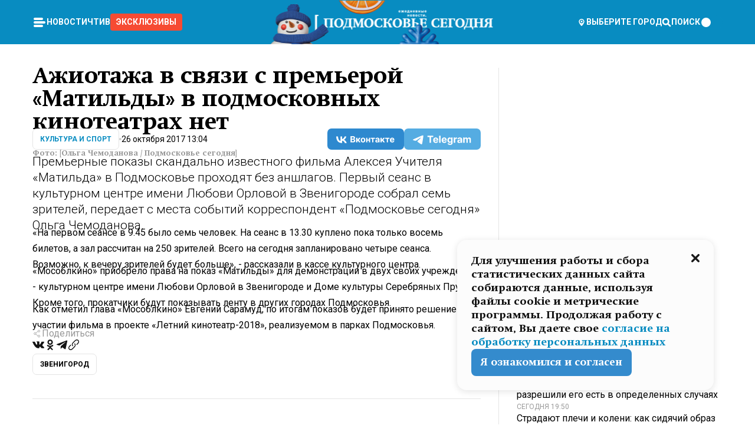

--- FILE ---
content_type: text/html; charset=utf-8
request_url: https://mosregtoday.ru/news/culture/azhiotazha-v-svyazi-s-premeroj-matildy-v-podmoskovnyh-kinoteatrov-net/
body_size: 97662
content:
<!DOCTYPE html><html lang="en"><head><meta charSet="utf-8"/><meta content="width=device-width, initial-scale=1" name="viewport"/><meta name="viewport" content="width=device-width, initial-scale=1"/><link rel="preload" href="/_next/static/media/24c15609eaa28576-s.p.woff2" as="font" crossorigin="" type="font/woff2"/><link rel="preload" href="/_next/static/media/e91fb16b03846aad-s.p.woff" as="font" crossorigin="" type="font/woff"/><link rel="preload" as="image" href="/logo-new-year.png"/><link rel="preload" as="image" href="/cc.png"/><link rel="preload" as="image" imageSrcSet="https://media.360.ru/get_resized/CJ4IP1c7Wgk25gLULruUaipikSc=/658x370/filters:rs(fill-down):format(webp)/YXJ0aWNsZXMvaW1hZ2UvMjAxNy8xMC84MC82My8xNTA5MDEyNDg2ODk4NzUyNDE5ODkuanBn.webp 658w, https://media.360.ru/get_resized/W7f1x7WSx9O9JyiX5aIychGV6xs=/720x405/filters:rs(fill-down):format(webp)/YXJ0aWNsZXMvaW1hZ2UvMjAxNy8xMC84MC82My8xNTA5MDEyNDg2ODk4NzUyNDE5ODkuanBn.webp 720w, https://media.360.ru/get_resized/HVlRzIiqKSnvBsi-T8hZM8XCbXE=/1080x607/filters:rs(fill-down):format(webp)/YXJ0aWNsZXMvaW1hZ2UvMjAxNy8xMC84MC82My8xNTA5MDEyNDg2ODk4NzUyNDE5ODkuanBn.webp 1080w, https://media.360.ru/get_resized/fLqU9g5mmwkzAkVzs6H8LZ8lAxg=/1440x810/filters:rs(fill-down):format(webp)/YXJ0aWNsZXMvaW1hZ2UvMjAxNy8xMC84MC82My8xNTA5MDEyNDg2ODk4NzUyNDE5ODkuanBn.webp 1440w, https://media.360.ru/get_resized/dko9mKsb8WAhSOJPbc6E23s2CYE=/1920x1080/filters:rs(fill-down):format(webp)/YXJ0aWNsZXMvaW1hZ2UvMjAxNy8xMC84MC82My8xNTA5MDEyNDg2ODk4NzUyNDE5ODkuanBn.webp 1920w" imageSizes="(max-width: 490px) calc(100vw - 40px),(max-width: 768px) calc(100vw - 60px),(max-width: 1024px) calc(100vw - 360px),(max-width: 1440px) calc(100vw - 720px),760px" fetchPriority="high"/><link rel="stylesheet" href="/_next/static/css/1b7b9caed1b6fad3.css" data-precedence="next"/><link rel="stylesheet" href="/_next/static/css/254adeba23716df5.css" data-precedence="next"/><link rel="stylesheet" href="/_next/static/css/486ddd5313d8bc05.css" data-precedence="next"/><link rel="preload" as="script" fetchPriority="low" href="/_next/static/chunks/webpack-da06ae2730b1260a.js"/><script src="/_next/static/chunks/1dd3208c-ef2ee417b0aed275.js" async=""></script><script src="/_next/static/chunks/1053-0deab4e61a6dab1b.js" async=""></script><script src="/_next/static/chunks/main-app-03612bcc77c19215.js" async=""></script><script src="/_next/static/chunks/47bf8baf-1f2d67bd9c3792df.js" async=""></script><script src="/_next/static/chunks/891cff7f-ce71d451404a5853.js" async=""></script><script src="/_next/static/chunks/5161-1c2f838231ea33dd.js" async=""></script><script src="/_next/static/chunks/4337-48284c746ce945fb.js" async=""></script><script src="/_next/static/chunks/4552-d12cf6a31bb11cfc.js" async=""></script><script src="/_next/static/chunks/6632-ba5301f6af5dbb44.js" async=""></script><script src="/_next/static/chunks/422-7457fd3fc9131d1c.js" async=""></script><script src="/_next/static/chunks/app/(root)/(withLastNews)/(withReader)/news/%5Bcategory%5D/%5Bslug%5D/page-4ffea66d494697e9.js" async=""></script><script src="/_next/static/chunks/app/(root)/error-8813a7226deadb06.js" async=""></script><script src="/_next/static/chunks/app/layout-69c102ef52cda9fc.js" async=""></script><script src="/_next/static/chunks/app/(root)/layout-04009dce0bcb033e.js" async=""></script><link rel="preload" href="https://yandex.ru/ads/system/context.js" as="script"/><link rel="preload" href="https://jsn.24smi.net/smi.js" as="script"/><link rel="icon" href="/favicon.ico"/><title>Ажиотажа в связи с премьерой «Матильды» в подмосковных кинотеатрах нет</title><meta name="description" content="Премьерные показы скандально известного фильма Алексея Учителя «Матильда» в Подмосковье проходят без аншлагов. Первый сеанс в культурном центре имени Любови Орловой в Звенигороде собрал семь зрителей, передает с места событий корреспондент «Подмосковье сегодня» Ольга Чемоданова."/><meta name="robots" content="max-image-preview:large"/><link rel="canonical" href="https://mosregtoday.ru/news/culture/azhiotazha-v-svyazi-s-premeroj-matildy-v-podmoskovnyh-kinoteatrov-net/"/><meta property="og:title" content="Ажиотажа в связи с премьерой «Матильды» в подмосковных кинотеатрах нет"/><meta property="og:description" content="Премьерные показы скандально известного фильма Алексея Учителя «Матильда» в Подмосковье проходят без аншлагов. Первый сеанс в культурном центре имени Любови Орловой в Звенигороде собрал семь зрителей, передает с места событий корреспондент «Подмосковье сегодня» Ольга Чемоданова."/><meta property="og:url" content="https://mosregtoday.ru/news/culture/azhiotazha-v-svyazi-s-premeroj-matildy-v-podmoskovnyh-kinoteatrov-net/"/><meta property="og:site_name" content="Подмосковье Сегодня - Mosregtoday"/><meta property="og:locale" content="ru_ru"/><meta property="og:image" content="https://media.360.ru/get_resized/fSu30iMfXoFZn0MLaf4tedpunNI=/1200x630/filters:rs(fill-down):format(jpg)/YXJ0aWNsZXMvaW1hZ2UvMjAxNy8xMC84MC82My8xNTA5MDEyNDg2ODk4NzUyNDE5ODkuanBn.jpg"/><meta property="og:image:alt" content="Ажиотажа в связи с премьерой «Матильды» в подмосковных кинотеатрах нет"/><meta property="og:type" content="article"/><meta name="twitter:card" content="summary_large_image"/><meta name="twitter:title" content="Ажиотажа в связи с премьерой «Матильды» в подмосковных кинотеатрах нет"/><meta name="twitter:description" content="Премьерные показы скандально известного фильма Алексея Учителя «Матильда» в Подмосковье проходят без аншлагов. Первый сеанс в культурном центре имени Любови Орловой в Звенигороде собрал семь зрителей, передает с места событий корреспондент «Подмосковье сегодня» Ольга Чемоданова."/><meta name="twitter:image" content="https://media.360.ru/get_resized/fSu30iMfXoFZn0MLaf4tedpunNI=/1200x630/filters:rs(fill-down):format(jpg)/YXJ0aWNsZXMvaW1hZ2UvMjAxNy8xMC84MC82My8xNTA5MDEyNDg2ODk4NzUyNDE5ODkuanBn.jpg"/><meta name="twitter:image:alt" content="Ажиотажа в связи с премьерой «Матильды» в подмосковных кинотеатрах нет"/><meta name="next-size-adjust"/><script src="/_next/static/chunks/polyfills-c67a75d1b6f99dc8.js" noModule=""></script></head><body class="__variable_477c6c __variable_cc7f2b [object Object] __className_52fb0e syupdq0"><script>(self.__next_s=self.__next_s||[]).push([0,{"children":"window.yaContextCb = window.yaContextCb || []"}])</script><script>(self.__next_s=self.__next_s||[]).push(["https://yandex.ru/ads/system/context.js"])</script><script>(self.__next_s=self.__next_s||[]).push([0,{"type":"text/javascript","children":"\r\n   (function(m,e,t,r,i,k,a){m[i]=m[i]||function(){(m[i].a=m[i].a||[]).push(arguments)};\r\n   m[i].l=1*new Date();\r\n   for (var j = 0; j < document.scripts.length; j++) {if (document.scripts[j].src === r) { return; }}\r\n   k=e.createElement(t),a=e.getElementsByTagName(t)[0],k.async=1,k.src=r,a.parentNode.insertBefore(k,a)})\r\n   (window, document, \"script\", \"https://mc.yandex.ru/metrika/tag.js\", \"ym\");\r\n\r\n   ym(25185806, \"init\", {\r\n        clickmap:true,\r\n        trackLinks:true,\r\n        accurateTrackBounce:true,\r\n        webvisor:true\r\n   });\r\n"}])</script><script>(self.__next_s=self.__next_s||[]).push([0,{"type":"text/javascript","children":"\r\nvar _tmr = window._tmr || (window._tmr = []);\r\n_tmr.push({id: \"2528361\", type: \"pageView\", start: (new Date()).getTime()});\r\n(function (d, w, id) {\r\n  if (d.getElementById(id)) return;\r\n  var ts = d.createElement(\"script\"); ts.type = \"text/javascript\"; ts.async = true; ts.id = id;\r\n  ts.src = \"https://top-fwz1.mail.ru/js/code.js\";\r\n  var f = function () {var s = d.getElementsByTagName(\"script\")[0]; s.parentNode.insertBefore(ts, s);};\r\n  if (w.opera == \"[object Opera]\") { d.addEventListener(\"DOMContentLoaded\", f, false); } else { f(); }\r\n})(document, window, \"tmr-code\");\r\n"}])</script><script>(self.__next_s=self.__next_s||[]).push([0,{"children":"\r\nnew Image().src = \"https://counter.yadro.ru/hit;360tv?r\"+\r\nescape(document.referrer)+((typeof(screen)==\"undefined\")?\"\":\r\n\";s\"+screen.width+\"*\"+screen.height+\"*\"+(screen.colorDepth?\r\nscreen.colorDepth:screen.pixelDepth))+\";u\"+escape(document.URL)+\r\n\";h\"+escape(document.title.substring(0,150))+\r\n\";\"+Math.random();"}])</script><script>(self.__next_s=self.__next_s||[]).push(["https://jsn.24smi.net/smi.js"])</script><script>(self.__next_s=self.__next_s||[]).push([0,{"children":"\r\nnew Image().src = \"https://counter.yadro.ru/hit;1Mediainvest?r\"+\r\nescape(document.referrer)+((typeof(screen)==\"undefined\")?\"\":\r\n\";s\"+screen.width+\"*\"+screen.height+\"*\"+(screen.colorDepth?\r\nscreen.colorDepth:screen.pixelDepth))+\";u\"+escape(document.URL)+\r\n\";h\"+escape(document.title.substring(0,150))+\r\n\";\"+Math.random();"}])</script><div class="_13zpezi4 _13zpezi0 syupdq2"><header class="_13zpezi1"><div style="--_1cj9uw80:267px" class="_1cj9uw81 _1cj9uw82"></div><div class="_1ygzmn50"><div class="_1ygzmn51"><div class="_8mj0ir0"><div class="zas8pd0"><div class="qm0l850 zas8pd1" type="button" aria-haspopup="dialog" aria-expanded="false" aria-controls="radix-:R2mdf95a:" data-state="closed"><button class=" m4ewar0" type="button"><svg xmlns="http://www.w3.org/2000/svg" width="1em" height="1em" fill="none" viewBox="0 0 24 24"><path fill="currentColor" d="M20 10H4c-1.1 0-2 .9-2 2s.9 2 2 2h16c1.1 0 2-.9 2-2s-.9-2-2-2ZM4 8h12c1.1 0 2-.9 2-2s-.9-2-2-2H4c-1.1 0-2 .9-2 2s.9 2 2 2ZM16 16H4c-1.1 0-2 .9-2 2s.9 2 2 2h12c1.1 0 2-.9 2-2s-.9-2-2-2Z"></path></svg></button></div><div class="_1j2s2p0 zas8pd2" type="button" id="radix-:R4mdf95a:" aria-haspopup="menu" aria-expanded="false" data-state="closed"><button class=" m4ewar0" type="button"><svg xmlns="http://www.w3.org/2000/svg" width="1em" height="1em" fill="none" viewBox="0 0 24 24"><path fill="currentColor" d="M20 10H4c-1.1 0-2 .9-2 2s.9 2 2 2h16c1.1 0 2-.9 2-2s-.9-2-2-2ZM4 8h12c1.1 0 2-.9 2-2s-.9-2-2-2H4c-1.1 0-2 .9-2 2s.9 2 2 2ZM16 16H4c-1.1 0-2 .9-2 2s.9 2 2 2h12c1.1 0 2-.9 2-2s-.9-2-2-2Z"></path></svg></button></div></div></div><nav class="_8mj0ir1"><ul class="_3917e40"><li class="_3917e45"><a class="_3917e44 dhbhdz2 _1d0g9qk4 _3917e41 dhbhdz9 dhbhdzd" href="/news/">Новости<!-- --> </a></li><li class="_3917e45"><a class="_3917e44 dhbhdz2 _1d0g9qk4 _3917e41 dhbhdz9 dhbhdzd" href="/articles/">Чтиво<!-- --> </a></li><li class="_3917e45" style="border-radius:0.25rem;background:#F64B33;margin:-10px;padding:10px"><a class="_3917e44 dhbhdz2 _1d0g9qk4 _3917e41 dhbhdz9 dhbhdzd" href="/exclusive/">Эксклюзивы<!-- --> </a></li></ul></nav></div><a class="_8mj0ir2" href="/"><img src="/logo-new-year.png" alt="Logo" width="100%" height="100%"/></a><nav class="_8mj0ir3"><div class="_13ylkin3 dhbhdz2 _1d0g9qk4 _13ylkin0 dhbhdz9 dhbhdzd" type="button" aria-haspopup="dialog" aria-expanded="false" aria-controls="radix-:R3adf95a:" data-state="closed"><span class="_8mj0ir5"><svg xmlns="http://www.w3.org/2000/svg" width="1em" height="1em" fill="none" viewBox="0 0 24 24"><path fill="currentColor" d="M12 3C8.135 3 5 6.023 5 9.75c0 4.336 5.041 9.746 5.833 10.573.328.343.602.677 1.167.677.565 0 .839-.334 1.167-.677C13.959 19.496 19 14.086 19 9.75 19 6.023 15.865 3 12 3Zm0 11.25c-2.577 0-4.667-2.015-4.667-4.5s2.09-4.5 4.667-4.5 4.667 2.015 4.667 4.5-2.09 4.5-4.667 4.5Zm0-6.75c-1.288 0-2.333 1.008-2.333 2.25S10.712 12 12 12c1.288 0 2.333-1.008 2.333-2.25S13.288 7.5 12 7.5Z"></path></svg><span>Выберите город</span></span></div><span class="_1wcq6vy3 dhbhdz2 _1d0g9qk4 _1wcq6vy0 dhbhdz9 dhbhdzd"><svg xmlns="http://www.w3.org/2000/svg" width="1em" height="1em" fill="none" viewBox="0 0 16 16"><g clip-path="url(#search_svg__a)"><path fill="currentColor" d="m14.933 13.067-3.2-3.2c.6-.934.933-2 .933-3.2 0-3.334-2.666-6-6-6-3.333 0-6 2.666-6 6 0 3.333 2.667 6 6 6 1.2 0 2.267-.334 3.2-.934l3.2 3.2c.267.267.6.4.934.4.733 0 1.333-.6 1.333-1.333 0-.4-.133-.733-.4-.933Zm-11.6-6.4a3.301 3.301 0 0 1 3.333-3.334A3.301 3.301 0 0 1 10 6.667 3.301 3.301 0 0 1 6.667 10a3.301 3.301 0 0 1-3.334-3.333Z"></path></g><defs><clipPath id="search_svg__a"><path fill="currentColor" d="M0 0h16v16H0z"></path></clipPath></defs></svg><span>поиск</span></span></nav><div class="_8mj0ir4"><!--$!--><template data-dgst="NEXT_DYNAMIC_NO_SSR_CODE"></template><!--/$--></div></div><div style="--_1cj9uw80:267px" class="_1cj9uw81 _1cj9uw83"><div class="_1cj9uw85"><div style="--_1cj9uw80:57px" class="_1cj9uw84"><svg xmlns="http://www.w3.org/2000/svg" width="1em" height="1em" fill="none" viewBox="0 0 57 37"><g clip-path="url(#bike_svg__a)"><path fill="currentColor" d="M44.026 11.033c-.557 0-1.114.046-1.67.116-.372.046-.743.116-1.091.186L40.15 8.756 37.946 3.6l-.093-.209h6.196V0H32.724l1.626 3.81.882 2.066a8.713 8.713 0 0 0-1.718-.07c-1.346.07-2.367.396-2.553.465l-1.021.349-.395.139.279 1.463c.023.07.046.232.116.465a10.12 10.12 0 0 0 1.253 2.857c.557.859 1.323 1.695 2.344 2.3a.7.7 0 0 0 .186.092c.278.163.58.279.882.395.209.07.418.14.627.186a12.895 12.895 0 0 0-3.876 6.759c-.047.162-.07.348-.093.51h-5.524c-.023-.162-.07-.348-.093-.51a10.45 10.45 0 0 0-.394-1.394 13.058 13.058 0 0 0-6.336-7.363l.394-.952 1.114-2.602c.186.024.418.07.627.093h.998a8.05 8.05 0 0 0 2.39-.348c.442-.14.86-.325 1.277-.557.371-.21.696-.465.998-.72 2.042-1.789 2.646-4.553 2.715-4.901l.279-1.464L28.29.604a9.523 9.523 0 0 0-1.578-.349c-1.37-.209-3.365-.232-5.13.813-.045.024-.115.07-.162.093-1.114.697-1.903 1.696-2.436 2.648-.302.511-.511 1.022-.697 1.463H10.931v3.392H16.873l-.14.325-1.02 2.369a14.308 14.308 0 0 0-1.44-.232 12.817 12.817 0 0 0-7.195 1.347 13.025 13.025 0 0 0-3.133 2.23 13.012 13.012 0 0 0-3.643 6.55A13.445 13.445 0 0 0 0 24.015c0 .163 0 .326.023.488C.28 31.45 5.988 37 12.973 37c3.807 0 7.242-1.65 9.609-4.274a13.26 13.26 0 0 0 2.622-4.413c.348-.998.58-2.067.673-3.159H31.1l.07.628a13.13 13.13 0 0 0 .79 3.019C33.86 33.586 38.548 37 44.002 37c2.994 0 5.756-1.022 7.938-2.74.881-.674 1.647-1.464 2.344-2.347a12.81 12.81 0 0 0 2.669-7.432c0-.163.023-.325.023-.488 0-.952-.116-1.881-.302-2.764-1.253-5.806-6.452-10.196-12.648-10.196ZM21.91 5.48c.209-.394.487-.766.812-1.091a2.59 2.59 0 0 1 .557-.441c.65-.372 1.462-.465 2.205-.442-.348.65-.836 1.324-1.485 1.696-.256.14-.534.255-.836.325-.44.116-.905.14-1.346.116l.093-.163Zm.626 19.023c-.046.79-.185 1.556-.394 2.276a9.591 9.591 0 0 1-4.062 5.342 9.468 9.468 0 0 1-5.129 1.487c-5.129 0-9.33-4.042-9.585-9.128 0-.163-.023-.325-.023-.488 0-.952.14-1.881.418-2.764a9.552 9.552 0 0 1 3.736-5.11 9.547 9.547 0 0 1 4.526-1.672c.302-.023.627-.046.928-.046.465 0 .952.046 1.393.092l-.325.767-1.253 3.02-1.277 2.972-.65 1.533 3.11 1.324 1.23-2.88.72-1.695 1.276-2.973.418-.953a9.693 9.693 0 0 1 2.715 2.23 9.771 9.771 0 0 1 1.857 3.414c.093.302.162.628.232.953a9.41 9.41 0 0 1 .186 1.811c-.023.163-.023.326-.047.488Zm12.51-13.75c-.534-.395-.952-.976-1.254-1.556.58-.023 1.23.046 1.788.255.139.047.278.116.417.186.65.372 1.137 1.045 1.486 1.696-.743.023-1.555-.07-2.205-.442a2.033 2.033 0 0 1-.232-.14Zm-.21 10.498c.72-2.415 2.391-4.436 4.573-5.644l2.414 5.644.232.511h-7.357c.046-.162.092-.348.139-.51Zm9.191 12.357a9.577 9.577 0 0 1-8.494-5.156 9.185 9.185 0 0 1-.487-1.092c-.023-.047-.023-.093-.047-.14a10.308 10.308 0 0 1-.487-2.067h12.672l-.279-.65-1.392-3.252-2.878-6.712c.464-.07.928-.093 1.392-.093 4.317 0 7.984 2.88 9.191 6.829.255.882.418 1.811.418 2.764 0 .162 0 .325-.023.487a9.593 9.593 0 0 1-2.437 5.923 9.769 9.769 0 0 1-3.04 2.276 10.102 10.102 0 0 1-4.108.883Z"></path></g><defs><clipPath id="bike_svg__a"><path fill="currentColor" d="M0 0h57v37H0z"></path></clipPath></defs></svg></div><div style="--_1cj9uw80:93px" class="_1cj9uw84"><svg xmlns="http://www.w3.org/2000/svg" width="1em" height="1em" fill="none" viewBox="0 0 93 37"><g clip-path="url(#summer_name_svg__a)"><path fill="currentColor" d="M1.934 14.697c.451-.128.742-.353.935-.706.193-.353.322-.866.419-1.572L4.448.449H21.47v19.447h-5.738V5.52H9.574l-.741 7.99c-.162 1.604-.484 2.888-.967 3.787-.484.898-1.258 1.572-2.257 1.99-1.032.416-2.418.641-4.19.641-.613 0-1.097 0-1.419-.032v-5.038c.838.032 1.483-.032 1.934-.16Zm29.464 4.365c-1.677-.899-2.966-2.086-3.9-3.627-.936-1.54-1.387-3.273-1.387-5.23 0-1.958.483-3.69 1.418-5.263.935-1.54 2.257-2.76 3.933-3.626C33.138.449 35.008 0 37.103 0c2.128 0 3.997.45 5.674 1.316 1.676.898 2.965 2.118 3.9 3.658s1.386 3.305 1.386 5.263c0 .577-.032 1.155-.129 1.733H31.657c.257 1.22.87 2.214 1.837 2.952s2.16 1.123 3.546 1.123c1.031 0 1.966-.192 2.772-.61.838-.385 1.483-.962 1.999-1.7h5.673c-.773 2.053-2.095 3.69-3.965 4.877-1.87 1.188-4.03 1.797-6.511 1.797-2.063 0-3.933-.449-5.61-1.347ZM42.55 8.472c-.29-1.284-.903-2.31-1.902-3.049-.967-.738-2.192-1.123-3.61-1.123-1.419 0-2.611.385-3.578 1.123-.967.77-1.58 1.765-1.87 3.017h10.96v.032ZM56.412 5.52h-6.221V.45H68.34v5.037h-6.222v14.409h-5.706V5.52Zm19.535 13.542c-1.708-.899-3.062-2.118-4.03-3.659-.966-1.54-1.45-3.305-1.45-5.23 0-1.926.484-3.659 1.45-5.231.968-1.54 2.322-2.76 4.03-3.658 1.709-.899 3.643-1.316 5.77-1.316 2.128 0 4.062.45 5.77 1.316 1.71.898 3.063 2.118 4.03 3.658.967 1.54 1.45 3.305 1.45 5.23 0 1.926-.483 3.659-1.45 5.231-.967 1.54-2.32 2.76-4.03 3.659-1.708.898-3.642 1.315-5.77 1.315-2.127.032-4.061-.417-5.77-1.315Zm9.8-5.007c1.031-.994 1.547-2.278 1.547-3.882 0-1.605-.516-2.92-1.547-3.915-1.032-.995-2.385-1.477-4.03-1.477-1.676 0-3.03.482-4.061 1.477-1.032.994-1.547 2.278-1.547 3.915 0 1.604.515 2.888 1.547 3.883 1.031.994 2.385 1.476 4.061 1.476 1.677.032 2.998-.482 4.03-1.476ZM17.085 27.92v7.252h-1.483v-5.937h-3.095v5.937h-1.482v-7.252h6.06Zm4.835-.097c.548 0 1.064.097 1.515.257.452.192.838.417 1.129.738.322.32.548.706.709 1.155.161.45.258.963.258 1.508 0 .546-.097 1.027-.258 1.477-.161.449-.387.866-.71 1.187-.322.32-.676.61-1.128.77a3.355 3.355 0 0 1-1.515.257c-.58 0-1.064-.096-1.515-.289a3.511 3.511 0 0 1-1.128-.77 3.488 3.488 0 0 1-.71-1.155c-.16-.45-.225-.931-.225-1.477 0-.545.097-1.058.258-1.508.161-.449.42-.834.71-1.187.322-.321.676-.578 1.127-.77.42-.096.935-.193 1.483-.193Zm-2.095 3.69c0 .322.032.61.129.9.097.288.226.545.387.737.16.225.387.385.644.514.258.128.58.192.903.224.322 0 .645-.064.903-.192.258-.129.483-.29.644-.514a2.757 2.757 0 0 0 .516-1.669 2.758 2.758 0 0 0-.516-1.668c-.16-.225-.386-.385-.644-.514a2.068 2.068 0 0 0-.903-.192 1.97 1.97 0 0 0-.903.192c-.257.129-.483.29-.644.514-.161.224-.29.481-.387.738-.065.32-.129.61-.129.93ZM33.364 37h-1.483v-1.83h-4.48V37h-1.483v-3.145h.257c.13 0 .226 0 .323-.032a.965.965 0 0 0 .258-.128 1 1 0 0 0 .129-.193c.032-.096.064-.16.096-.257.032-.096.032-.16.065-.256 0-.096.032-.16.032-.225l.097-1.38c.032-.481.032-.93.032-1.38.032-.674.032-1.348.032-2.053h5.255v5.936h.87V37Zm-2.385-3.145v-4.62h-2.322l-.064 2.31v.545c0 .193-.032.417-.032.61-.032.224-.032.417-.097.61-.032.192-.097.353-.129.513h2.643v.032Zm4.964-5.936 2.192 3.401 2.16-3.401h1.58v7.252H40.39v-5.006l-1.934 3.145h-.677l-1.998-3.145v5.006h-1.483v-7.252h1.644Zm10.734-.097c.548 0 1.064.097 1.515.257.452.192.839.417 1.129.738.322.32.548.706.709 1.155.161.45.258.963.258 1.508 0 .546-.097 1.027-.258 1.477-.161.449-.387.866-.71 1.187-.322.32-.676.61-1.128.77a3.355 3.355 0 0 1-1.515.257c-.58 0-1.063-.096-1.515-.289a3.511 3.511 0 0 1-1.128-.77 3.492 3.492 0 0 1-.71-1.155c-.16-.45-.225-.931-.225-1.477 0-.545.097-1.058.258-1.508.161-.449.42-.834.71-1.187.322-.321.676-.578 1.127-.77a6.652 6.652 0 0 1 1.483-.193Zm-2.063 3.69c0 .322.033.61.13.9.096.288.225.545.386.737.161.225.387.385.645.514.258.128.58.192.902.224.323 0 .645-.064.903-.192.258-.129.483-.29.645-.514a2.757 2.757 0 0 0 .516-1.669 2.758 2.758 0 0 0-.516-1.668c-.162-.225-.387-.385-.645-.514a2.068 2.068 0 0 0-.903-.192 1.97 1.97 0 0 0-.902.192c-.258.129-.484.29-.645.514-.161.224-.29.481-.387.738a3.09 3.09 0 0 0-.129.93Zm8.091 0c0 .322.033.61.13.9.064.288.193.545.354.77.161.224.355.384.612.513.258.128.548.192.903.192.451 0 .806-.096 1.096-.289.29-.192.451-.48.516-.802h1.45c-.032.417-.129.77-.322 1.06a3.875 3.875 0 0 1-.677.77c-.29.192-.612.352-.967.449a4.31 4.31 0 0 1-1.096.16c-.58 0-1.064-.096-1.515-.289a3.059 3.059 0 0 1-1.096-.77 3.424 3.424 0 0 1-.677-1.155c-.161-.45-.226-.93-.226-1.476 0-.514.065-1.027.226-1.477a3.93 3.93 0 0 1 .677-1.187c.29-.32.677-.577 1.096-.77.451-.192.935-.289 1.515-.289.387 0 .774.032 1.128.129.355.096.677.256.935.449.29.192.484.45.677.77.161.32.29.674.322 1.123h-1.45c-.065-.353-.258-.61-.548-.834a1.896 1.896 0 0 0-1.064-.321 1.97 1.97 0 0 0-.903.192c-.258.129-.45.321-.612.514a2.11 2.11 0 0 0-.355.77c-.064.321-.129.61-.129.899Zm7.77.707v2.952H58.99v-7.252h1.483v2.984h.774l2.127-2.984h1.741l-2.579 3.433 2.611 3.819h-1.74l-1.999-2.952h-.935Zm8.413-4.397c.548 0 1.063.097 1.515.257.451.192.838.417 1.128.738.322.32.548.706.71 1.155.16.45.257.963.257 1.508 0 .546-.097 1.027-.258 1.477-.161.449-.387.866-.709 1.187-.322.32-.677.61-1.128.77a3.355 3.355 0 0 1-1.515.257c-.58 0-1.064-.096-1.515-.289a3.511 3.511 0 0 1-1.129-.77 3.49 3.49 0 0 1-.709-1.155c-.161-.45-.225-.931-.225-1.477 0-.545.096-1.058.257-1.508.162-.449.42-.834.71-1.187.322-.321.677-.578 1.128-.77a6.652 6.652 0 0 1 1.483-.193Zm-2.096 3.69c0 .322.033.61.13.9.096.288.225.545.386.737.161.225.387.385.645.514.258.128.58.192.903.224.322 0 .644-.064.902-.192.258-.129.484-.29.645-.514a2.757 2.757 0 0 0 .516-1.669 2.758 2.758 0 0 0-.516-1.668c-.161-.225-.387-.385-.645-.514a2.068 2.068 0 0 0-.902-.192 1.97 1.97 0 0 0-.903.192c-.258.129-.484.29-.645.514-.161.224-.29.481-.387.738-.064.32-.129.61-.129.93Zm6.899 3.659v-7.252h3.223a4.4 4.4 0 0 1 .935.096c.29.064.548.192.742.353.16.128.322.32.45.545.13.225.194.482.194.802 0 .321-.064.642-.193.899a1.548 1.548 0 0 1-.645.642c.226.064.387.16.548.289.161.128.258.256.355.417.097.16.161.353.193.545.032.193.065.386.065.61 0 .321-.097.642-.258.899a1.857 1.857 0 0 1-.645.674 2.03 2.03 0 0 1-1.031.385 6.322 6.322 0 0 1-1.096.096H73.69Zm2.804-4.3c.161 0 .29 0 .452-.032.16-.032.29-.064.419-.129.096-.064.193-.16.29-.288.064-.129.129-.257.129-.418a.681.681 0 0 0-.097-.385c-.064-.096-.129-.192-.226-.224-.096-.065-.225-.097-.386-.129h-1.902v1.605h1.321Zm-1.321 2.984h1.354c.193 0 .419 0 .644-.032.226-.032.42-.096.58-.225.097-.064.162-.16.226-.288a.886.886 0 0 0 .097-.418.682.682 0 0 0-.097-.385.978.978 0 0 0-.258-.256c-.129-.064-.258-.129-.386-.129-.162 0-.29-.032-.452-.032h-1.676v1.765h-.032Zm5.576 1.316v-7.252h1.483v2.599h1.709c.483 0 .902.064 1.257.16.355.129.645.289.87.546.162.192.258.385.355.642.097.256.129.545.129.898 0 .481-.097.899-.29 1.22-.194.32-.42.577-.742.738-.258.16-.548.256-.902.32a5.96 5.96 0 0 1-1.064.097H80.75v.032Zm1.516-1.316h1.289c.193 0 .387 0 .58-.032.194-.032.355-.064.516-.16.161-.065.258-.193.355-.321.096-.129.129-.321.129-.546 0-.192-.033-.353-.13-.481a.705.705 0 0 0-.322-.289 1.052 1.052 0 0 0-.451-.128c-.161-.032-.323-.032-.516-.032h-1.45v1.99ZM93 27.92v1.315h-3.707v1.701h3.223v1.316h-3.223v1.604H93v1.316h-5.19v-7.252H93ZM0 35.17v-7.252h3.224a4.4 4.4 0 0 1 .934.096c.29.064.548.192.742.353.161.128.322.32.451.545.13.225.194.482.194.802 0 .321-.065.642-.194.899a1.548 1.548 0 0 1-.645.642c.226.064.387.16.548.289.162.128.258.256.355.417.097.16.161.353.193.545.033.193.065.386.065.61 0 .321-.097.642-.258.899a1.857 1.857 0 0 1-.645.674 2.03 2.03 0 0 1-1.031.385 6.321 6.321 0 0 1-1.096.096H0Zm2.805-4.3c.16 0 .29 0 .45-.032a1.6 1.6 0 0 0 .42-.129c.097-.064.193-.16.29-.288.064-.129.129-.257.129-.418a.682.682 0 0 0-.097-.385c-.064-.096-.129-.192-.225-.224-.097-.065-.226-.097-.387-.129H1.483v1.605h1.322Zm-1.322 2.984h1.354c.193 0 .419 0 .644-.032.226-.032.42-.096.58-.225.097-.064.162-.16.226-.288a.885.885 0 0 0 .097-.418.682.682 0 0 0-.097-.385.977.977 0 0 0-.258-.256c-.128-.064-.257-.129-.386-.129-.162 0-.29-.032-.452-.032H1.515v1.765h-.032Z"></path></g><defs><clipPath id="summer_name_svg__a"><path fill="currentColor" d="M0 0h93v37H0z"></path></clipPath></defs></svg></div></div></div></header><main class="_13zpezi2"><div class="x5tvev1 x5tvev0"><div class="_1t1k1ij0"><script type="application/ld+json">{"@context":"https://schema.org","@graph":[{"@type":"NewsArticle","@id":"https://mosregtoday.ru/news/culture/azhiotazha-v-svyazi-s-premeroj-matildy-v-podmoskovnyh-kinoteatrov-net/#article","url":"https://mosregtoday.ru/news/culture/azhiotazha-v-svyazi-s-premeroj-matildy-v-podmoskovnyh-kinoteatrov-net/","author":[],"headline":"Ажиотажа в связи с премьерой «Матильды» в подмосковных кинотеатрах нет","description":"Премьерные показы скандально известного фильма Алексея Учителя «Матильда» в Подмосковье проходят без аншлагов. Первый сеанс в культурном центре имени Любови Орловой в Звенигороде собрал семь зрителей, передает с места событий корреспондент «Подмосковье сегодня» Ольга Чемоданова.","genre":"Новости","articleSection":"Культура и спорт","datePublished":"2017-10-26T13:04+0300","dateModified":"null+0300","publisher":{"@id":"https://mosregtoday.ru/#organization","@type":"Organization","name":"«Подмосковье сегодня»","legalName":"«ГАУ МО «Издательский дом «Подмосковье»","email":"mosregtoday@mosregtoday.ru","telephone":"+74952233511","knowsAbout":[{"@type":"Thing","name":"Москва","sameAs":["https://www.google.com/search?q=%D0%BC%D0%BE%D1%81%D0%BA%D0%B2%D0%B0&kponly&kgmid=/m/04swd&hl=ru","https://www.wikidata.org/wiki/Q649","https://ru.wikipedia.org/wiki/%D0%9C%D0%BE%D1%81%D0%BA%D0%B2%D0%B0"]},{"@type":"Thing","name":"Россия","sameAs":["https://www.google.com/search?q=%D1%80%D0%BE%D1%81%D1%81%D0%B8%D1%8F&kponly&kgmid=/m/06bnz&hl=ru","https://www.wikidata.org/wiki/Q159","https://ru.wikipedia.org/wiki/%D0%A0%D0%BE%D1%81%D1%81%D0%B8%D1%8F"]},{"@type":"Thing","name":"Средства массовой информации","sameAs":["https://www.google.com/search?q=%D1%81%D1%80%D0%B5%D0%B4%D1%81%D1%82%D0%B2%D0%B0+%D0%BC%D0%B0%D1%81%D1%81%D0%BE%D0%B2%D0%BE%D0%B9+%D0%B8%D0%BD%D1%84%D0%BE%D1%80%D0%BC%D0%B0%D1%86%D0%B8%D0%B8&kponly&kgmid=/m/04z0z&hl=ru","https://www.wikidata.org/wiki/Q11033","https://ru.wikipedia.org/wiki/%D0%A1%D1%80%D0%B5%D0%B4%D1%81%D1%82%D0%B2%D0%B0_%D0%BC%D0%B0%D1%81%D1%81%D0%BE%D0%B2%D0%BE%D0%B9_%D0%B8%D0%BD%D1%84%D0%BE%D1%80%D0%BC%D0%B0%D1%86%D0%B8%D0%B8"]},{"@type":"Thing","name":"Новости","sameAs":["https://www.google.com/search?q=%D0%BD%D0%BE%D0%B2%D0%BE%D1%81%D1%82%D0%B8&kponly&kgmid=/m/05jhg&hl=ru","http://www.wikidata.org/wiki/Q38926","https://ru.wikipedia.org/wiki/%D0%9D%D0%BE%D0%B2%D0%BE%D1%81%D1%82%D0%B8"]}],"sameAs":["https://ru.wikipedia.org/wiki/%D0%9F%D0%BE%D0%B4%D0%BC%D0%BE%D1%81%D0%BA%D0%BE%D0%B2%D1%8C%D0%B5_%D1%81%D0%B5%D0%B3%D0%BE%D0%B4%D0%BD%D1%8F","https://vk.com/club73734356","https://dzen.ru/mosregtoday","https://ok.ru/group/63128900206774","https://t.me/mosregtoday","https://www.youtube.com/channel/UC-4MNRjriiAd7-L5fnUhyRA"],"address":{"@type":"PostalAddress","addressCountry":"Россия","addressLocality":"Москва","postalCode":"123022","streetAddress":"ул. 1905 года, д. 7"},"logo":{"@type":"ImageObject","@id":"https://mosregtoday.ru/logo.svg#imageobject","url":"https://mosregtoday.ru/logo.svg","width":"370px","height":"45px"},"image":{"@id":"https://mosregtoday.ru/logo.svg#imageobject"}},"inLanguage":"ru-RU","isAccessibleForFree":"TRUE","isFamilyFriendly":"TRUE","license":"https://mosregtoday.ru/privacy/","image":{"@type":"ImageObject","@id":"https://media.360.ru/get_resized/dko9mKsb8WAhSOJPbc6E23s2CYE=/1920x1080/filters:rs(fill-down):format(webp)/YXJ0aWNsZXMvaW1hZ2UvMjAxNy8xMC84MC82My8xNTA5MDEyNDg2ODk4NzUyNDE5ODkuanBn.webp#primaryimage","url":"https://media.360.ru/get_resized/dko9mKsb8WAhSOJPbc6E23s2CYE=/1920x1080/filters:rs(fill-down):format(webp)/YXJ0aWNsZXMvaW1hZ2UvMjAxNy8xMC84MC82My8xNTA5MDEyNDg2ODk4NzUyNDE5ODkuanBn.webp","width":"1920px","height":"1080px"},"mainEntityOfPage":{"@type":"WebPage","@id":"https://mosregtoday.ru/news/culture/azhiotazha-v-svyazi-s-premeroj-matildy-v-podmoskovnyh-kinoteatrov-net/#webpage","url":"https://mosregtoday.ru/news/culture/azhiotazha-v-svyazi-s-premeroj-matildy-v-podmoskovnyh-kinoteatrov-net//","name":"Ажиотажа в связи с премьерой «Матильды» в подмосковных кинотеатрах нет","publisher":{"@id":"https://mosregtoday.ru/#organization"},"inLanguage":"ru-RU","datePublished":"2017-10-26T13:04+0300","dateModified":"null+0300","description":"Премьерные показы скандально известного фильма Алексея Учителя «Матильда» в Подмосковье проходят без аншлагов. Первый сеанс в культурном центре имени Любови Орловой в Звенигороде собрал семь зрителей, передает с места событий корреспондент «Подмосковье сегодня» Ольга Чемоданова.","breadcrumb":{"@type":"BreadcrumbList","itemListElement":[{"@type":"ListItem","position":1,"name":"«Подмосковье сегодня»","item":{"@type":"WebPage","@id":"https://mosregtoday.ru/#webpage","url":"https://mosregtoday.ru/"}},{"@type":"ListItem","position":2,"name":"Культура и спорт","item":{"@type":"WebPage","@id":"https://mosregtoday.ru/category/culture/#webpage","url":"https://mosregtoday.ru/category/culture/"}},{"@type":"ListItem","position":3,"name":"Ажиотажа в связи с премьерой «Матильды» в подмосковных кинотеатрах нет","item":{"@type":"WebPage","@id":"https://mosregtoday.ru/news/culture/azhiotazha-v-svyazi-s-premeroj-matildy-v-podmoskovnyh-kinoteatrov-net//#webpage","url":"https://mosregtoday.ru/news/culture/azhiotazha-v-svyazi-s-premeroj-matildy-v-podmoskovnyh-kinoteatrov-net/"}}]},"isPartOf":{"@type":"WebSite","@id":"https://mosregtoday.ru/#website","url":"https://mosregtoday.ru/","name":"«Подмосковье сегодня»","description":"Официальный сайт интернет-издания «Подмосковье сегодня. Online»","publisher":{"@id":"https://mosregtoday.ru/#organization"},"copyrightHolder":{"@id":"https://mosregtoday.ru/#organization"},"inLanguage":"ru-RU"}}}]}</script><article class="_41gmv60"><header class="_41gmv61"><h1 class="_1fjr86z6 _1d0g9qk4 _1fjr86z4">Ажиотажа в связи с премьерой «Матильды» в подмосковных кинотеатрах нет</h1><div class="_41gmv64"><div class="_41gmv62"><a class=" _14odowb1 _14odowb0 _14odowb2" href="/category/culture/">Культура и спорт</a><div class="_41gmv6b"></div><time class="_41gmv66" dateTime="2017-10-26T13:04+0300">26 октября 2017 13:04</time></div><!--$!--><template data-dgst="NEXT_DYNAMIC_NO_SSR_CODE"></template><!--/$--></div><div class="_41gmv63"><span class="_1pynoys9"><div class="_1pynoys0 _1pynoys2"><img alt="Ольга Чемоданова / Подмосковье сегодня" fetchPriority="high" loading="eager" decoding="async" data-nimg="fill" class="" style="position:absolute;height:100%;width:100%;left:0;top:0;right:0;bottom:0;color:transparent;border-radius:7px;aspect-ratio:16/9" sizes="(max-width: 490px) calc(100vw - 40px),(max-width: 768px) calc(100vw - 60px),(max-width: 1024px) calc(100vw - 360px),(max-width: 1440px) calc(100vw - 720px),760px" srcSet="https://media.360.ru/get_resized/CJ4IP1c7Wgk25gLULruUaipikSc=/658x370/filters:rs(fill-down):format(webp)/YXJ0aWNsZXMvaW1hZ2UvMjAxNy8xMC84MC82My8xNTA5MDEyNDg2ODk4NzUyNDE5ODkuanBn.webp 658w, https://media.360.ru/get_resized/W7f1x7WSx9O9JyiX5aIychGV6xs=/720x405/filters:rs(fill-down):format(webp)/YXJ0aWNsZXMvaW1hZ2UvMjAxNy8xMC84MC82My8xNTA5MDEyNDg2ODk4NzUyNDE5ODkuanBn.webp 720w, https://media.360.ru/get_resized/HVlRzIiqKSnvBsi-T8hZM8XCbXE=/1080x607/filters:rs(fill-down):format(webp)/YXJ0aWNsZXMvaW1hZ2UvMjAxNy8xMC84MC82My8xNTA5MDEyNDg2ODk4NzUyNDE5ODkuanBn.webp 1080w, https://media.360.ru/get_resized/fLqU9g5mmwkzAkVzs6H8LZ8lAxg=/1440x810/filters:rs(fill-down):format(webp)/YXJ0aWNsZXMvaW1hZ2UvMjAxNy8xMC84MC82My8xNTA5MDEyNDg2ODk4NzUyNDE5ODkuanBn.webp 1440w, https://media.360.ru/get_resized/dko9mKsb8WAhSOJPbc6E23s2CYE=/1920x1080/filters:rs(fill-down):format(webp)/YXJ0aWNsZXMvaW1hZ2UvMjAxNy8xMC84MC82My8xNTA5MDEyNDg2ODk4NzUyNDE5ODkuanBn.webp 1920w" src="https://media.360.ru/get_resized/dko9mKsb8WAhSOJPbc6E23s2CYE=/1920x1080/filters:rs(fill-down):format(webp)/YXJ0aWNsZXMvaW1hZ2UvMjAxNy8xMC84MC82My8xNTA5MDEyNDg2ODk4NzUyNDE5ODkuanBn.webp"/></div><figcaption class="_1pynoys4 _1pynoys6 _1pynoys8"><p>Фото: [<!-- -->Ольга Чемоданова / Подмосковье сегодня<!-- -->]</p><p></p></figcaption></span></div></header><div class="_1az43ay0"><p class="_1t0safb7 _1d0g9qk4 _1t0safb5">Премьерные показы скандально известного фильма Алексея Учителя «<span>Матильда</span>» в Подмосковье проходят без аншлагов. Первый сеанс в культурном центре имени Любови Орловой в Звенигороде собрал семь зрителей, передает с места событий корреспондент «Подмосковье сегодня» Ольга Чемоданова.</p></div><!--$!--><template data-dgst="NEXT_DYNAMIC_NO_SSR_CODE"></template><!--/$--><div class="_1az43ay1"><p class="_1t0safb7 _1d0g9qk4 _1t0safb5">«На первом <span>сеансе</span> в 9.45 было семь человек. На сеанс в 13.30 куплено пока только восемь билетов, а зал рассчитан на 250 зрителей. Всего на сегодня запланировано четыре сеанса. Возможно, к вечеру зрителей будет больше», - рассказали в кассе культурного центра.</p><p class="_1t0safb7 _1d0g9qk4 _1t0safb5">«Мособлкино» приобрело права на показ «Матильды» для демонстрации в двух своих учреждениях - культурном центре имени Любови Орловой в Звенигороде и Доме культуры Серебряных Прудов. Кроме того, прокатчики будут показывать ленту в других городах Подмосковья.</p><p class="_1t0safb7 _1d0g9qk4 _1t0safb5">Как отметил глава «Мособлкино» Евгений Сарамуд, по итогам показов будет принято решение об участии фильма в проекте «Летний кинотеатр-2018», реализуемом в парках Подмосковья.</p></div><footer class="_41gmv67"><div class="_1fnkkms0"><div class="_1fnkkms1"><svg xmlns="http://www.w3.org/2000/svg" width="1em" height="1em" fill="none" viewBox="0 0 20 20"><path stroke="#999" d="M7.5 10a2.083 2.083 0 1 1-4.167 0A2.083 2.083 0 0 1 7.5 10Z"></path><path stroke="#999" stroke-linecap="round" d="M11.667 5.417 7.5 8.333M11.667 14.583 7.5 11.667"></path><path stroke="#999" d="M15.833 15.417a2.083 2.083 0 1 1-4.166 0 2.083 2.083 0 0 1 4.166 0ZM15.833 4.583a2.083 2.083 0 1 1-4.166 0 2.083 2.083 0 0 1 4.166 0Z"></path></svg> Поделиться</div><ul class="_1fnkkms2"><li class="_1fnkkms3"><a href="https://vk.com/share.php?url=https://mosregtoday.ru/news/culture/azhiotazha-v-svyazi-s-premeroj-matildy-v-podmoskovnyh-kinoteatrov-net/" target="_blank" rel="noreferrer" data-state="closed"><svg xmlns="http://www.w3.org/2000/svg" width="1em" height="1em" fill="none" viewBox="0 0 24 24"><path fill="currentColor" fill-rule="evenodd" d="M11.778 18.912h1.456s.436-.074.654-.296c.219-.222.219-.666.219-.666s0-1.924.873-2.22c.873-.296 2.037 1.924 3.201 2.738.873.666 1.528.518 1.528.518l3.201-.074s1.674-.074.873-1.48c-.073-.074-.436-.962-2.4-2.812-2.038-1.924-1.747-1.554.654-4.884 1.455-1.998 2.037-3.182 1.892-3.774-.146-.518-1.237-.37-1.237-.37h-3.638s-.291-.074-.436.074c-.219.148-.291.37-.291.37s-.583 1.554-1.31 2.886c-1.6 2.738-2.256 2.886-2.474 2.738-.582-.37-.436-1.628-.436-2.442 0-2.664.436-3.774-.8-4.07-.364-.074-.655-.148-1.674-.148-1.31 0-2.401 0-2.983.296-.437.222-.728.666-.51.666.219 0 .8.148 1.092.518.291.666.291 1.776.291 1.776s.218 3.182-.51 3.552c-.509.296-1.163-.296-2.619-2.812-.727-1.258-1.31-2.738-1.31-2.738s-.072-.296-.29-.444c-.218-.148-.582-.222-.582-.222H.792s-.51 0-.727.222c-.146.222 0 .592 0 .592s2.692 6.364 5.747 9.62c2.838 3.108 5.966 2.886 5.966 2.886Z" clip-rule="evenodd"></path></svg></a></li><li class="_1fnkkms3"><a href="https://connect.ok.ru/offer?url=https://mosregtoday.ru/news/culture/azhiotazha-v-svyazi-s-premeroj-matildy-v-podmoskovnyh-kinoteatrov-net/" target="_blank" rel="noreferrer" data-state="closed"><svg xmlns="http://www.w3.org/2000/svg" xml:space="preserve" width="1em" class="ok_svg__svg ok_svg__replaced-svg" viewBox="0 0 512 512" height="1em"><path fill="currentColor" d="M359.338 325.984c-24.609 15.628-58.469 21.824-80.834 24.16l18.771 18.502 68.529 68.529c25.059 25.688-15.719 65.835-41.045 41.046-17.154-17.425-42.305-42.573-68.53-68.799L187.7 478.131c-25.328 24.7-66.104-15.809-40.776-41.047 17.424-17.425 42.303-42.572 68.529-68.528l18.502-18.502c-22.094-2.336-56.493-8.174-81.373-24.158-29.28-18.863-42.123-29.91-30.807-52.993 6.646-13.113 24.878-24.16 49.039-5.119 0 0 32.603 25.956 85.235 25.956 52.631 0 85.234-25.956 85.234-25.956 24.16-18.952 42.303-7.994 49.039 5.119 11.141 23.083-1.703 34.13-30.984 53.081zM139.47 142.491c0-64.397 52.362-116.49 116.491-116.49s116.49 52.093 116.49 116.49c0 64.129-52.361 116.221-116.49 116.221S139.47 206.62 139.47 142.491zm59.279 0c0 31.525 25.687 57.212 57.212 57.212 31.523 0 57.213-25.687 57.213-57.212 0-31.795-25.689-57.481-57.213-57.481-31.526 0-57.212 25.686-57.212 57.481z"></path></svg></a></li><li class="_1fnkkms3"><a href="https://t.me/share/url?url=https://mosregtoday.ru/news/culture/azhiotazha-v-svyazi-s-premeroj-matildy-v-podmoskovnyh-kinoteatrov-net/" target="_blank" rel="noreferrer" data-state="closed"><svg xmlns="http://www.w3.org/2000/svg" width="1em" height="1em" fill="none" viewBox="0 0 24 24"><path fill="currentColor" d="M21.515 3.118 2.027 10.45c-1.33.52-1.322 1.245-.244 1.567l5.004 1.523 11.576-7.125c.547-.325 1.047-.15.636.205L9.62 14.878h-.002l.002.001-.345 5.031c.506 0 .729-.226 1.012-.493l2.43-2.305 5.056 3.642c.931.501 1.6.244 1.833-.841l3.318-15.257c.34-1.329-.52-1.93-1.409-1.538Z"></path></svg></a></li><li class="_1fnkkms3"><a target="_blank" rel="noreferrer" data-state="closed"><svg xmlns="http://www.w3.org/2000/svg" width="1em" height="1em" fill="none" viewBox="0 0 14 14"><g stroke="currentColor" stroke-linecap="round" clip-path="url(#copy_svg__a)"><path d="M5.86 8.167c-.878-.882-.799-2.392.177-3.371l2.828-2.84c.976-.98 2.48-1.058 3.358-.177.878.882.8 2.392-.177 3.371l-1.414 1.42"></path><path d="M8.14 5.833c.878.882.799 2.392-.177 3.371l-1.414 1.42-1.414 1.42c-.976.98-2.48 1.058-3.358.177-.878-.882-.8-2.392.177-3.371l1.414-1.42"></path></g><defs><clipPath id="copy_svg__a"><path fill="currentColor" d="M0 0h14v14H0z"></path></clipPath></defs></svg></a></li></ul></div></footer><div class="_41gmv62"><a class="_41gmv6a" href="/tag/zvenigorod/"><span>Звенигород</span></a></div></article><!--$!--><template data-dgst="NEXT_DYNAMIC_NO_SSR_CODE"></template><!--/$--></div><footer class="_1mev1mc1"><div class="_1mev1mc2"><h2 class=" _2v7hup0 _2v7hup1">Лента новостей</h2><ul class="_3ee7hy0" style="max-height:80vh"><li><a href="/news/soc/pritsep-sjurprizom-zhitel-odintsova-vyvalil-lichnyj-sugrob-na-parkovku-supermarketa/"><article class="gesyqt0"><time class="gesyqt1" dateTime="2026-01-22T20:10+0300">Сегодня 20:10</time><p class="gesyqt2">Прицеп сюрпризом: житель Одинцова вывалил личный сугроб на парковку супермаркета</p></article></a></li><li><a href="/news/soc/shinnye-potroshiteli-v-voskresenske-na-parkovke-tts-metodichno-kaznjat-avtomobili/"><article class="gesyqt0"><time class="gesyqt1" dateTime="2026-01-22T19:53+0300">Сегодня 19:53</time><p class="gesyqt2">Шинные потрошители в Воскресенске: на парковке ТЦ методично «казнят» автомобили</p></article></a></li><li><a href="/news/soc/belyj-hleb-vyshel-iz-opaly-vrachi-razreshili-ego-est-v-opredelennyh-sluchajah/"><article class="gesyqt0"><time class="gesyqt1" dateTime="2026-01-22T19:52+0300">Сегодня 19:52</time><p class="gesyqt2">Белый хлеб вышел из опалы: врачи разрешили его есть в определенных случаях</p></article></a></li><li><a href="/news/soc/stradajut-plechi-i-koleni-kak-sidjachij-obraz-zhizni-lomaet-telo-molodyh-ljudej/"><article class="gesyqt0"><time class="gesyqt1" dateTime="2026-01-22T19:50+0300">Сегодня 19:50</time><p class="gesyqt2">Страдают плечи и колени: как сидячий образ жизни ломает тело молодых людей</p></article></a></li><li><a href="/news/soc/most-v-nikuda-pochemu-glavnaja-arterija-u-kremlja-vnezapno-stala-neproezzhej/"><article class="gesyqt0"><time class="gesyqt1" dateTime="2026-01-22T19:42+0300">Сегодня 19:42</time><p class="gesyqt2">Мост в никуда: почему главная артерия у Кремля внезапно стала непроезжей</p></article></a></li><li><a href="/news/soc/lisij-dom-2-v-himkah-razborki-ryzhej-pary-pod-oknami-zhk-podnjali-na-ushi-tselyj-mikrorajon/"><article class="gesyqt0"><time class="gesyqt1" dateTime="2026-01-22T19:42+0300">Сегодня 19:42</time><p class="gesyqt2">Лисий «Дом-2» в Химках: разборки рыжей пары под окнами ЖК подняли на уши целый микрорайон</p></article></a></li><li><a href="/news/soc/i-vse-eto-lish-odnoj-lopatoj-dvornik-perfektsionist-pokoril-zhitelej-himok/"><article class="gesyqt0"><time class="gesyqt1" dateTime="2026-01-22T19:28+0300">Сегодня 19:28</time><p class="gesyqt2">«И все это лишь одной лопатой!»: дворник-перфекционист покорил жителей Химок</p></article></a></li><li><a href="/news/gubernator-vorobev/gubernator-podmoskovja-posetil-otkrytuju-trenirovku-po-hokkeju-v-lobne/"><article class="gesyqt0"><time class="gesyqt1" dateTime="2026-01-22T19:24+0300">Сегодня 19:24</time><p class="gesyqt2">Губернатор Подмосковья посетил открытую тренировку по хоккею в Лобне</p></article></a></li><li><a href="/news/soc/drevnie-suschestva-v-dubne-serebristye-zhuchki-ustroili-demograficheskij-vzryv-v-domah/"><article class="gesyqt0"><time class="gesyqt1" dateTime="2026-01-22T19:09+0300">Сегодня 19:09</time><p class="gesyqt2">Древние существа в Дубне: серебристые жучки устроили «демографический взрыв» в домах</p></article></a></li><li><a href="/news/soc/v-kardiologicheskom-otdelenii-naro-fominskoj-oblastnoj-bolnitsy-nachalsja-montazh-lifta/"><article class="gesyqt0"><time class="gesyqt1" dateTime="2026-01-22T18:55+0300">Сегодня 18:55</time><p class="gesyqt2">В кардиологическом отделении Наро-Фоминской областной больницы начался монтаж лифта</p></article></a></li><li><a href="/news/soc/posle-2200-voobsche-ne-dyshim-v-ljubertsah-zhiteli-ischut-upravu-na-chihajuschego-soseda/"><article class="gesyqt0"><time class="gesyqt1" dateTime="2026-01-22T18:53+0300">Сегодня 18:53</time><p class="gesyqt2">«После 22:00 вообще не дышим»: в Люберцах жители ищут управу на чихающего соседа</p></article></a></li><li><a href="/news/soc/djatel-vzlomschik-stal-koshmarom-belok-v-stupinskom-parke/"><article class="gesyqt0"><time class="gesyqt1" dateTime="2026-01-22T18:38+0300">Сегодня 18:38</time><p class="gesyqt2">Дятел-взломщик стал кошмаром белок в ступинском парке</p></article></a></li><li><a href="/news/soc/za-svezhim-remontom-mozhet-skryvatsja-gnile-kak-ne-stat-zhertvoj-skrytyh-defektov-v-novoj-kvartire/"><article class="gesyqt0"><time class="gesyqt1" dateTime="2026-01-22T18:38+0300">Сегодня 18:38</time><p class="gesyqt2">За свежим ремонтом может скрываться «гнилье»: как не стать жертвой скрытых дефектов в новой квартире</p></article></a></li><li><a href="/news/ofitsialno/stroitelstvo-novogo-korpusa-psihiatricheskoj-bolnitsy-zavershitsja-v-chehove-osenju-2026-goda/"><article class="gesyqt0"><time class="gesyqt1" dateTime="2026-01-22T18:34+0300">Сегодня 18:34</time><p class="gesyqt2">Строительство нового корпуса психиатрической больницы завершится в Чехове осенью 2026 года</p></article></a></li><li><a href="/news/soc/karernyj-apgrejd-2026-hr-ekspert-raskryl-kakie-navyki-zastavjat-rabotodatelej-platit-bolshe/"><article class="gesyqt0"><time class="gesyqt1" dateTime="2026-01-22T18:15+0300">Сегодня 18:15</time><p class="gesyqt2">Карьерный апгрейд 2026: HR-эксперт раскрыл, какие навыки заставят работодателей платить больше</p></article></a></li><div><div class="xwdz414"><div class="xwdz415"></div><div class="xwdz416"><span class="xwdz417"></span></div><div></div></div></div></ul></div></footer></div></main><footer class="_13zpezi3"><div class="ig4u9t0 "><div class="ig4u9t1"><span>СВИДЕТЕЛЬСТВО О РЕГИСТРАЦИИ СМИ ЭЛ № ФС77-89830 ВЫДАНО ФЕДЕРАЛЬНОЙ СЛУЖБОЙ ПО НАДЗОРУ В СФЕРЕ СВЯЗИ, ИНФОРМАЦИОННЫХ ТЕХНОЛОГИЙ И МАССОВЫХ КОММУНИКАЦИЙ (РОСКОМНАДЗОР) 28.07.2025 Г.</span><div class="ig4u9t2"><div class="ig4u9t4">18+</div><span>© <!-- -->2026<!-- --> ПРАВА НА ВСЕ МАТЕРИАЛЫ САЙТА ПРИНАДЛЕЖАТ ГАУ МО &quot;ИЗДАТЕЛЬСКИЙ ДОМ &quot;ПОДМОСКОВЬЕ&quot; (ОГРН: 1115047016908) И ГАУ МО &quot;ЦИФРОВЫЕ МЕДИА&quot; (ОГРН: 1255000059467).</span></div></div><div class="ig4u9t5"><ul class="ig4u9t6"><li class="ig4u9t7"><a target="_self" href="/news/">Новости</a></li><li class="ig4u9t7"><a target="_self" href="/about/">О редакции</a></li><li class="ig4u9t7"><a target="_self" href="/articles/">Статьи</a></li><li class="ig4u9t7"><a target="_self" href="/advert/">Рекламодателям</a></li><li class="ig4u9t7"><a target="_self" href="/special/">Спецпроекты</a></li><li class="ig4u9t7"><a target="_self" href="/paper/">Газеты</a></li><li class="ig4u9t7"><a target="_self" href="/contacts/">Контактная информация</a></li><li class="ig4u9t7"><a target="_self" href="/privacy/">Политика конфиденциальности</a></li><li class="ig4u9t7"><a target="_self" href="/policy/">Политика обработки и защиты персональных данных</a></li></ul><ul class="ig4u9t8"><li class="ig4u9t9"><button class="ig4u9ta"><svg xmlns="http://www.w3.org/2000/svg" width="1em" height="1em" fill="none" viewBox="0 0 24 24"><path fill="currentColor" d="M13.929 13.929C12.357 15.55 12.243 17.57 12.107 22c4.129 0 6.979-.014 8.45-1.443C21.986 19.086 22 16.1 22 12.107c-4.429.143-6.45.25-8.071 1.822ZM2 12.107c0 3.993.014 6.979 1.443 8.45C4.914 21.986 7.764 22 11.893 22c-.143-4.429-.25-6.45-1.822-8.071C8.45 12.357 6.43 12.243 2 12.107ZM11.893 2c-4.122 0-6.979.014-8.45 1.443C2.014 4.914 2 7.9 2 11.893c4.429-.143 6.45-.25 8.071-1.822C11.643 8.45 11.757 6.43 11.893 2Zm2.036 8.071C12.357 8.45 12.243 6.43 12.107 2c4.129 0 6.979.014 8.45 1.443C21.986 4.914 22 7.9 22 11.893c-4.429-.143-6.45-.25-8.071-1.822Z"></path><path fill="#212121" d="M22 12.107v-.214c-4.429-.143-6.45-.25-8.071-1.822C12.357 8.45 12.243 6.43 12.107 2h-.214c-.143 4.429-.25 6.45-1.822 8.071C8.45 11.643 6.43 11.757 2 11.893v.214c4.429.143 6.45.25 8.071 1.822 1.572 1.621 1.686 3.642 1.822 8.071h.214c.143-4.429.25-6.45 1.822-8.071 1.621-1.572 3.642-1.686 8.071-1.822Z"></path></svg></button></li></ul></div><div class="ig4u9tb"><div class="ig4u9td"><span>Материалы сайта доступны по лицензии Creative Commons Attribution (Атрибуция) 4.0 Всемирная, если не указано иное</span><li class="ig4u9t7"><a target="_blank" href="https://creativecommons.org/licenses/by/4.0/deed.ru"><img src="/cc.png" alt="CC"/></a></li></div></div></div></footer></div><!--$!--><template data-dgst="NEXT_DYNAMIC_NO_SSR_CODE"></template><!--/$--><script src="/_next/static/chunks/webpack-da06ae2730b1260a.js" async=""></script><script>(self.__next_f=self.__next_f||[]).push([0]);self.__next_f.push([2,null])</script><script>self.__next_f.push([1,"1:HL[\"/_next/static/media/24c15609eaa28576-s.p.woff2\",\"font\",{\"crossOrigin\":\"\",\"type\":\"font/woff2\"}]\n2:HL[\"/_next/static/media/e91fb16b03846aad-s.p.woff\",\"font\",{\"crossOrigin\":\"\",\"type\":\"font/woff\"}]\n3:HL[\"/_next/static/css/1b7b9caed1b6fad3.css\",\"style\"]\n4:HL[\"/_next/static/css/254adeba23716df5.css\",\"style\"]\n0:\"$L5\"\n"])</script><script>self.__next_f.push([1,"6:HL[\"/_next/static/css/486ddd5313d8bc05.css\",\"style\"]\n"])</script><script>self.__next_f.push([1,"7:I[51999,[],\"\"]\na:I[99305,[],\"\"]\nd:I[55236,[],\"\"]\n13:I[70433,[],\"\"]\nb:[\"category\",\"culture\",\"d\"]\nc:[\"slug\",\"azhiotazha-v-svyazi-s-premeroj-matildy-v-podmoskovnyh-kinoteatrov-net\",\"d\"]\n"])</script><script>self.__next_f.push([1,"5:[[[\"$\",\"link\",\"0\",{\"rel\":\"stylesheet\",\"href\":\"/_next/static/css/1b7b9caed1b6fad3.css\",\"precedence\":\"next\",\"crossOrigin\":\"$undefined\"}],[\"$\",\"link\",\"1\",{\"rel\":\"stylesheet\",\"href\":\"/_next/static/css/254adeba23716df5.css\",\"precedence\":\"next\",\"crossOrigin\":\"$undefined\"}]],[\"$\",\"$L7\",null,{\"buildId\":\"Cnwc-GV3BH4Z5XZ3yRlSe\",\"assetPrefix\":\"\",\"initialCanonicalUrl\":\"/news/culture/azhiotazha-v-svyazi-s-premeroj-matildy-v-podmoskovnyh-kinoteatrov-net/\",\"initialTree\":[\"\",{\"children\":[\"(root)\",{\"children\":[\"(withLastNews)\",{\"children\":[\"(withReader)\",{\"children\":[\"news\",{\"children\":[[\"category\",\"culture\",\"d\"],{\"children\":[[\"slug\",\"azhiotazha-v-svyazi-s-premeroj-matildy-v-podmoskovnyh-kinoteatrov-net\",\"d\"],{\"children\":[\"__PAGE__\",{}]}]}]}]}]}]}]},\"$undefined\",\"$undefined\",true],\"initialSeedData\":[\"\",{\"children\":[\"(root)\",{\"children\":[\"(withLastNews)\",{\"children\":[\"(withReader)\",{\"children\":[\"news\",{\"children\":[[\"category\",\"culture\",\"d\"],{\"children\":[[\"slug\",\"azhiotazha-v-svyazi-s-premeroj-matildy-v-podmoskovnyh-kinoteatrov-net\",\"d\"],{\"children\":[\"__PAGE__\",{},[\"$L8\",\"$L9\",null]]},[\"$\",\"$La\",null,{\"parallelRouterKey\":\"children\",\"segmentPath\":[\"children\",\"(root)\",\"children\",\"(withLastNews)\",\"children\",\"(withReader)\",\"children\",\"news\",\"children\",\"$b\",\"children\",\"$c\",\"children\"],\"loading\":\"$undefined\",\"loadingStyles\":\"$undefined\",\"loadingScripts\":\"$undefined\",\"hasLoading\":false,\"error\":\"$undefined\",\"errorStyles\":\"$undefined\",\"errorScripts\":\"$undefined\",\"template\":[\"$\",\"$Ld\",null,{}],\"templateStyles\":\"$undefined\",\"templateScripts\":\"$undefined\",\"notFound\":\"$undefined\",\"notFoundStyles\":\"$undefined\",\"styles\":null}]]},[\"$\",\"$La\",null,{\"parallelRouterKey\":\"children\",\"segmentPath\":[\"children\",\"(root)\",\"children\",\"(withLastNews)\",\"children\",\"(withReader)\",\"children\",\"news\",\"children\",\"$b\",\"children\"],\"loading\":\"$undefined\",\"loadingStyles\":\"$undefined\",\"loadingScripts\":\"$undefined\",\"hasLoading\":false,\"error\":\"$undefined\",\"errorStyles\":\"$undefined\",\"errorScripts\":\"$undefined\",\"template\":[\"$\",\"$Ld\",null,{}],\"templateStyles\":\"$undefined\",\"templateScripts\":\"$undefined\",\"notFound\":\"$undefined\",\"notFoundStyles\":\"$undefined\",\"styles\":null}]]},[\"$\",\"$La\",null,{\"parallelRouterKey\":\"children\",\"segmentPath\":[\"children\",\"(root)\",\"children\",\"(withLastNews)\",\"children\",\"(withReader)\",\"children\",\"news\",\"children\"],\"loading\":\"$undefined\",\"loadingStyles\":\"$undefined\",\"loadingScripts\":\"$undefined\",\"hasLoading\":false,\"error\":\"$undefined\",\"errorStyles\":\"$undefined\",\"errorScripts\":\"$undefined\",\"template\":[\"$\",\"$Ld\",null,{}],\"templateStyles\":\"$undefined\",\"templateScripts\":\"$undefined\",\"notFound\":\"$undefined\",\"notFoundStyles\":\"$undefined\",\"styles\":null}]]},[null,\"$Le\",null]]},[null,\"$Lf\",null]]},[null,\"$L10\",null]]},[null,\"$L11\",null]],\"initialHead\":[false,\"$L12\"],\"globalErrorComponent\":\"$13\"}]]\n"])</script><script>self.__next_f.push([1,"14:I[46127,[\"3678\",\"static/chunks/47bf8baf-1f2d67bd9c3792df.js\",\"2044\",\"static/chunks/891cff7f-ce71d451404a5853.js\",\"5161\",\"static/chunks/5161-1c2f838231ea33dd.js\",\"4337\",\"static/chunks/4337-48284c746ce945fb.js\",\"4552\",\"static/chunks/4552-d12cf6a31bb11cfc.js\",\"6632\",\"static/chunks/6632-ba5301f6af5dbb44.js\",\"422\",\"static/chunks/422-7457fd3fc9131d1c.js\",\"9429\",\"static/chunks/app/(root)/(withLastNews)/(withReader)/news/%5Bcategory%5D/%5Bslug%5D/page-4ffea66d494697e9.js\"],\"ClientReadingContextProvider\"]\n15:I[76"])</script><script>self.__next_f.push([1,"632,[\"3678\",\"static/chunks/47bf8baf-1f2d67bd9c3792df.js\",\"2044\",\"static/chunks/891cff7f-ce71d451404a5853.js\",\"5161\",\"static/chunks/5161-1c2f838231ea33dd.js\",\"4337\",\"static/chunks/4337-48284c746ce945fb.js\",\"4552\",\"static/chunks/4552-d12cf6a31bb11cfc.js\",\"6632\",\"static/chunks/6632-ba5301f6af5dbb44.js\",\"422\",\"static/chunks/422-7457fd3fc9131d1c.js\",\"9429\",\"static/chunks/app/(root)/(withLastNews)/(withReader)/news/%5Bcategory%5D/%5Bslug%5D/page-4ffea66d494697e9.js\"],\"ContentWithColumn\"]\n16:I[76632,[\"3678\",\"stati"])</script><script>self.__next_f.push([1,"c/chunks/47bf8baf-1f2d67bd9c3792df.js\",\"2044\",\"static/chunks/891cff7f-ce71d451404a5853.js\",\"5161\",\"static/chunks/5161-1c2f838231ea33dd.js\",\"4337\",\"static/chunks/4337-48284c746ce945fb.js\",\"4552\",\"static/chunks/4552-d12cf6a31bb11cfc.js\",\"6632\",\"static/chunks/6632-ba5301f6af5dbb44.js\",\"422\",\"static/chunks/422-7457fd3fc9131d1c.js\",\"9429\",\"static/chunks/app/(root)/(withLastNews)/(withReader)/news/%5Bcategory%5D/%5Bslug%5D/page-4ffea66d494697e9.js\"],\"ContentSection\"]\n19:I[76632,[\"3678\",\"static/chunks/47bf8baf-1f2"])</script><script>self.__next_f.push([1,"d67bd9c3792df.js\",\"2044\",\"static/chunks/891cff7f-ce71d451404a5853.js\",\"5161\",\"static/chunks/5161-1c2f838231ea33dd.js\",\"4337\",\"static/chunks/4337-48284c746ce945fb.js\",\"4552\",\"static/chunks/4552-d12cf6a31bb11cfc.js\",\"6632\",\"static/chunks/6632-ba5301f6af5dbb44.js\",\"422\",\"static/chunks/422-7457fd3fc9131d1c.js\",\"9429\",\"static/chunks/app/(root)/(withLastNews)/(withReader)/news/%5Bcategory%5D/%5Bslug%5D/page-4ffea66d494697e9.js\"],\"MainLayout\"]\n1a:I[76632,[\"3678\",\"static/chunks/47bf8baf-1f2d67bd9c3792df.js\",\"2044\","])</script><script>self.__next_f.push([1,"\"static/chunks/891cff7f-ce71d451404a5853.js\",\"5161\",\"static/chunks/5161-1c2f838231ea33dd.js\",\"4337\",\"static/chunks/4337-48284c746ce945fb.js\",\"4552\",\"static/chunks/4552-d12cf6a31bb11cfc.js\",\"6632\",\"static/chunks/6632-ba5301f6af5dbb44.js\",\"422\",\"static/chunks/422-7457fd3fc9131d1c.js\",\"9429\",\"static/chunks/app/(root)/(withLastNews)/(withReader)/news/%5Bcategory%5D/%5Bslug%5D/page-4ffea66d494697e9.js\"],\"MainLayoutHeader\"]\n1b:I[76632,[\"3678\",\"static/chunks/47bf8baf-1f2d67bd9c3792df.js\",\"2044\",\"static/chunks/891c"])</script><script>self.__next_f.push([1,"ff7f-ce71d451404a5853.js\",\"5161\",\"static/chunks/5161-1c2f838231ea33dd.js\",\"4337\",\"static/chunks/4337-48284c746ce945fb.js\",\"4552\",\"static/chunks/4552-d12cf6a31bb11cfc.js\",\"6632\",\"static/chunks/6632-ba5301f6af5dbb44.js\",\"422\",\"static/chunks/422-7457fd3fc9131d1c.js\",\"9429\",\"static/chunks/app/(root)/(withLastNews)/(withReader)/news/%5Bcategory%5D/%5Bslug%5D/page-4ffea66d494697e9.js\"],\"HeaderWrapperIcons\"]\n1c:I[76632,[\"3678\",\"static/chunks/47bf8baf-1f2d67bd9c3792df.js\",\"2044\",\"static/chunks/891cff7f-ce71d451404a"])</script><script>self.__next_f.push([1,"5853.js\",\"5161\",\"static/chunks/5161-1c2f838231ea33dd.js\",\"4337\",\"static/chunks/4337-48284c746ce945fb.js\",\"4552\",\"static/chunks/4552-d12cf6a31bb11cfc.js\",\"6632\",\"static/chunks/6632-ba5301f6af5dbb44.js\",\"422\",\"static/chunks/422-7457fd3fc9131d1c.js\",\"9429\",\"static/chunks/app/(root)/(withLastNews)/(withReader)/news/%5Bcategory%5D/%5Bslug%5D/page-4ffea66d494697e9.js\"],\"NavbarGrid\"]\n1d:I[76632,[\"3678\",\"static/chunks/47bf8baf-1f2d67bd9c3792df.js\",\"2044\",\"static/chunks/891cff7f-ce71d451404a5853.js\",\"5161\",\"static/c"])</script><script>self.__next_f.push([1,"hunks/5161-1c2f838231ea33dd.js\",\"4337\",\"static/chunks/4337-48284c746ce945fb.js\",\"4552\",\"static/chunks/4552-d12cf6a31bb11cfc.js\",\"6632\",\"static/chunks/6632-ba5301f6af5dbb44.js\",\"422\",\"static/chunks/422-7457fd3fc9131d1c.js\",\"9429\",\"static/chunks/app/(root)/(withLastNews)/(withReader)/news/%5Bcategory%5D/%5Bslug%5D/page-4ffea66d494697e9.js\"],\"NavbarColumn\"]\n1e:I[76632,[\"3678\",\"static/chunks/47bf8baf-1f2d67bd9c3792df.js\",\"2044\",\"static/chunks/891cff7f-ce71d451404a5853.js\",\"5161\",\"static/chunks/5161-1c2f838231ea"])</script><script>self.__next_f.push([1,"33dd.js\",\"4337\",\"static/chunks/4337-48284c746ce945fb.js\",\"4552\",\"static/chunks/4552-d12cf6a31bb11cfc.js\",\"6632\",\"static/chunks/6632-ba5301f6af5dbb44.js\",\"422\",\"static/chunks/422-7457fd3fc9131d1c.js\",\"9429\",\"static/chunks/app/(root)/(withLastNews)/(withReader)/news/%5Bcategory%5D/%5Bslug%5D/page-4ffea66d494697e9.js\"],\"NavbarMenu\"]\n1f:I[76632,[\"3678\",\"static/chunks/47bf8baf-1f2d67bd9c3792df.js\",\"2044\",\"static/chunks/891cff7f-ce71d451404a5853.js\",\"5161\",\"static/chunks/5161-1c2f838231ea33dd.js\",\"4337\",\"static/c"])</script><script>self.__next_f.push([1,"hunks/4337-48284c746ce945fb.js\",\"4552\",\"static/chunks/4552-d12cf6a31bb11cfc.js\",\"6632\",\"static/chunks/6632-ba5301f6af5dbb44.js\",\"422\",\"static/chunks/422-7457fd3fc9131d1c.js\",\"9429\",\"static/chunks/app/(root)/(withLastNews)/(withReader)/news/%5Bcategory%5D/%5Bslug%5D/page-4ffea66d494697e9.js\"],\"Burger\"]\n20:I[76632,[\"3678\",\"static/chunks/47bf8baf-1f2d67bd9c3792df.js\",\"2044\",\"static/chunks/891cff7f-ce71d451404a5853.js\",\"5161\",\"static/chunks/5161-1c2f838231ea33dd.js\",\"4337\",\"static/chunks/4337-48284c746ce945fb.j"])</script><script>self.__next_f.push([1,"s\",\"4552\",\"static/chunks/4552-d12cf6a31bb11cfc.js\",\"6632\",\"static/chunks/6632-ba5301f6af5dbb44.js\",\"422\",\"static/chunks/422-7457fd3fc9131d1c.js\",\"9429\",\"static/chunks/app/(root)/(withLastNews)/(withReader)/news/%5Bcategory%5D/%5Bslug%5D/page-4ffea66d494697e9.js\"],\"NavbarNavigation\"]\n21:I[76632,[\"3678\",\"static/chunks/47bf8baf-1f2d67bd9c3792df.js\",\"2044\",\"static/chunks/891cff7f-ce71d451404a5853.js\",\"5161\",\"static/chunks/5161-1c2f838231ea33dd.js\",\"4337\",\"static/chunks/4337-48284c746ce945fb.js\",\"4552\",\"static/c"])</script><script>self.__next_f.push([1,"hunks/4552-d12cf6a31bb11cfc.js\",\"6632\",\"static/chunks/6632-ba5301f6af5dbb44.js\",\"422\",\"static/chunks/422-7457fd3fc9131d1c.js\",\"9429\",\"static/chunks/app/(root)/(withLastNews)/(withReader)/news/%5Bcategory%5D/%5Bslug%5D/page-4ffea66d494697e9.js\"],\"NavbarList\"]\n22:I[76632,[\"3678\",\"static/chunks/47bf8baf-1f2d67bd9c3792df.js\",\"2044\",\"static/chunks/891cff7f-ce71d451404a5853.js\",\"5161\",\"static/chunks/5161-1c2f838231ea33dd.js\",\"4337\",\"static/chunks/4337-48284c746ce945fb.js\",\"4552\",\"static/chunks/4552-d12cf6a31bb11c"])</script><script>self.__next_f.push([1,"fc.js\",\"6632\",\"static/chunks/6632-ba5301f6af5dbb44.js\",\"422\",\"static/chunks/422-7457fd3fc9131d1c.js\",\"9429\",\"static/chunks/app/(root)/(withLastNews)/(withReader)/news/%5Bcategory%5D/%5Bslug%5D/page-4ffea66d494697e9.js\"],\"NavbarListItem\"]\n23:I[85923,[\"3678\",\"static/chunks/47bf8baf-1f2d67bd9c3792df.js\",\"2044\",\"static/chunks/891cff7f-ce71d451404a5853.js\",\"5161\",\"static/chunks/5161-1c2f838231ea33dd.js\",\"4337\",\"static/chunks/4337-48284c746ce945fb.js\",\"4552\",\"static/chunks/4552-d12cf6a31bb11cfc.js\",\"6632\",\"static"])</script><script>self.__next_f.push([1,"/chunks/6632-ba5301f6af5dbb44.js\",\"422\",\"static/chunks/422-7457fd3fc9131d1c.js\",\"9429\",\"static/chunks/app/(root)/(withLastNews)/(withReader)/news/%5Bcategory%5D/%5Bslug%5D/page-4ffea66d494697e9.js\"],\"HeaderSearch\"]\n24:I[76632,[\"3678\",\"static/chunks/47bf8baf-1f2d67bd9c3792df.js\",\"2044\",\"static/chunks/891cff7f-ce71d451404a5853.js\",\"5161\",\"static/chunks/5161-1c2f838231ea33dd.js\",\"4337\",\"static/chunks/4337-48284c746ce945fb.js\",\"4552\",\"static/chunks/4552-d12cf6a31bb11cfc.js\",\"6632\",\"static/chunks/6632-ba5301f6af"])</script><script>self.__next_f.push([1,"5dbb44.js\",\"422\",\"static/chunks/422-7457fd3fc9131d1c.js\",\"9429\",\"static/chunks/app/(root)/(withLastNews)/(withReader)/news/%5Bcategory%5D/%5Bslug%5D/page-4ffea66d494697e9.js\"],\"NavbarTheme\"]\n25:I[79983,[\"3678\",\"static/chunks/47bf8baf-1f2d67bd9c3792df.js\",\"2044\",\"static/chunks/891cff7f-ce71d451404a5853.js\",\"5161\",\"static/chunks/5161-1c2f838231ea33dd.js\",\"4337\",\"static/chunks/4337-48284c746ce945fb.js\",\"4552\",\"static/chunks/4552-d12cf6a31bb11cfc.js\",\"6632\",\"static/chunks/6632-ba5301f6af5dbb44.js\",\"422\",\"static"])</script><script>self.__next_f.push([1,"/chunks/422-7457fd3fc9131d1c.js\",\"9429\",\"static/chunks/app/(root)/(withLastNews)/(withReader)/news/%5Bcategory%5D/%5Bslug%5D/page-4ffea66d494697e9.js\"],\"HeaderAction\"]\n26:I[76632,[\"3678\",\"static/chunks/47bf8baf-1f2d67bd9c3792df.js\",\"2044\",\"static/chunks/891cff7f-ce71d451404a5853.js\",\"5161\",\"static/chunks/5161-1c2f838231ea33dd.js\",\"4337\",\"static/chunks/4337-48284c746ce945fb.js\",\"4552\",\"static/chunks/4552-d12cf6a31bb11cfc.js\",\"6632\",\"static/chunks/6632-ba5301f6af5dbb44.js\",\"422\",\"static/chunks/422-7457fd3fc91"])</script><script>self.__next_f.push([1,"31d1c.js\",\"9429\",\"static/chunks/app/(root)/(withLastNews)/(withReader)/news/%5Bcategory%5D/%5Bslug%5D/page-4ffea66d494697e9.js\"],\"HeaderGroupIcons\"]\n27:I[76632,[\"3678\",\"static/chunks/47bf8baf-1f2d67bd9c3792df.js\",\"2044\",\"static/chunks/891cff7f-ce71d451404a5853.js\",\"5161\",\"static/chunks/5161-1c2f838231ea33dd.js\",\"4337\",\"static/chunks/4337-48284c746ce945fb.js\",\"4552\",\"static/chunks/4552-d12cf6a31bb11cfc.js\",\"6632\",\"static/chunks/6632-ba5301f6af5dbb44.js\",\"422\",\"static/chunks/422-7457fd3fc9131d1c.js\",\"9429\",\"s"])</script><script>self.__next_f.push([1,"tatic/chunks/app/(root)/(withLastNews)/(withReader)/news/%5Bcategory%5D/%5Bslug%5D/page-4ffea66d494697e9.js\"],\"HeaderIcon\"]\n2a:I[76632,[\"3678\",\"static/chunks/47bf8baf-1f2d67bd9c3792df.js\",\"2044\",\"static/chunks/891cff7f-ce71d451404a5853.js\",\"5161\",\"static/chunks/5161-1c2f838231ea33dd.js\",\"4337\",\"static/chunks/4337-48284c746ce945fb.js\",\"4552\",\"static/chunks/4552-d12cf6a31bb11cfc.js\",\"6632\",\"static/chunks/6632-ba5301f6af5dbb44.js\",\"422\",\"static/chunks/422-7457fd3fc9131d1c.js\",\"9429\",\"static/chunks/app/(root)/("])</script><script>self.__next_f.push([1,"withLastNews)/(withReader)/news/%5Bcategory%5D/%5Bslug%5D/page-4ffea66d494697e9.js\"],\"MainLayoutContent\"]\n2b:I[44249,[\"3678\",\"static/chunks/47bf8baf-1f2d67bd9c3792df.js\",\"2044\",\"static/chunks/891cff7f-ce71d451404a5853.js\",\"5161\",\"static/chunks/5161-1c2f838231ea33dd.js\",\"4337\",\"static/chunks/4337-48284c746ce945fb.js\",\"6632\",\"static/chunks/6632-ba5301f6af5dbb44.js\",\"4701\",\"static/chunks/app/(root)/error-8813a7226deadb06.js\"],\"\"]\n2c:I[76632,[\"3678\",\"static/chunks/47bf8baf-1f2d67bd9c3792df.js\",\"2044\",\"static/ch"])</script><script>self.__next_f.push([1,"unks/891cff7f-ce71d451404a5853.js\",\"5161\",\"static/chunks/5161-1c2f838231ea33dd.js\",\"4337\",\"static/chunks/4337-48284c746ce945fb.js\",\"4552\",\"static/chunks/4552-d12cf6a31bb11cfc.js\",\"6632\",\"static/chunks/6632-ba5301f6af5dbb44.js\",\"422\",\"static/chunks/422-7457fd3fc9131d1c.js\",\"9429\",\"static/chunks/app/(root)/(withLastNews)/(withReader)/news/%5Bcategory%5D/%5Bslug%5D/page-4ffea66d494697e9.js\"],\"Paragraph\"]\n2d:I[9265,[\"3678\",\"static/chunks/47bf8baf-1f2d67bd9c3792df.js\",\"2044\",\"static/chunks/891cff7f-ce71d451404a5"])</script><script>self.__next_f.push([1,"853.js\",\"5161\",\"static/chunks/5161-1c2f838231ea33dd.js\",\"4337\",\"static/chunks/4337-48284c746ce945fb.js\",\"4552\",\"static/chunks/4552-d12cf6a31bb11cfc.js\",\"6632\",\"static/chunks/6632-ba5301f6af5dbb44.js\",\"422\",\"static/chunks/422-7457fd3fc9131d1c.js\",\"9429\",\"static/chunks/app/(root)/(withLastNews)/(withReader)/news/%5Bcategory%5D/%5Bslug%5D/page-4ffea66d494697e9.js\"],\"\"]\n2f:I[76632,[\"3678\",\"static/chunks/47bf8baf-1f2d67bd9c3792df.js\",\"2044\",\"static/chunks/891cff7f-ce71d451404a5853.js\",\"5161\",\"static/chunks/5161-"])</script><script>self.__next_f.push([1,"1c2f838231ea33dd.js\",\"4337\",\"static/chunks/4337-48284c746ce945fb.js\",\"4552\",\"static/chunks/4552-d12cf6a31bb11cfc.js\",\"6632\",\"static/chunks/6632-ba5301f6af5dbb44.js\",\"422\",\"static/chunks/422-7457fd3fc9131d1c.js\",\"9429\",\"static/chunks/app/(root)/(withLastNews)/(withReader)/news/%5Bcategory%5D/%5Bslug%5D/page-4ffea66d494697e9.js\"],\"MainLayoutFooter\"]\n30:I[76632,[\"3678\",\"static/chunks/47bf8baf-1f2d67bd9c3792df.js\",\"2044\",\"static/chunks/891cff7f-ce71d451404a5853.js\",\"5161\",\"static/chunks/5161-1c2f838231ea33dd.js"])</script><script>self.__next_f.push([1,"\",\"4337\",\"static/chunks/4337-48284c746ce945fb.js\",\"4552\",\"static/chunks/4552-d12cf6a31bb11cfc.js\",\"6632\",\"static/chunks/6632-ba5301f6af5dbb44.js\",\"422\",\"static/chunks/422-7457fd3fc9131d1c.js\",\"9429\",\"static/chunks/app/(root)/(withLastNews)/(withReader)/news/%5Bcategory%5D/%5Bslug%5D/page-4ffea66d494697e9.js\"],\"FooterGrid\"]\n31:I[76632,[\"3678\",\"static/chunks/47bf8baf-1f2d67bd9c3792df.js\",\"2044\",\"static/chunks/891cff7f-ce71d451404a5853.js\",\"5161\",\"static/chunks/5161-1c2f838231ea33dd.js\",\"4337\",\"static/chunks/4"])</script><script>self.__next_f.push([1,"337-48284c746ce945fb.js\",\"4552\",\"static/chunks/4552-d12cf6a31bb11cfc.js\",\"6632\",\"static/chunks/6632-ba5301f6af5dbb44.js\",\"422\",\"static/chunks/422-7457fd3fc9131d1c.js\",\"9429\",\"static/chunks/app/(root)/(withLastNews)/(withReader)/news/%5Bcategory%5D/%5Bslug%5D/page-4ffea66d494697e9.js\"],\"FooterInfoLeft\"]\n32:I[76632,[\"3678\",\"static/chunks/47bf8baf-1f2d67bd9c3792df.js\",\"2044\",\"static/chunks/891cff7f-ce71d451404a5853.js\",\"5161\",\"static/chunks/5161-1c2f838231ea33dd.js\",\"4337\",\"static/chunks/4337-48284c746ce945fb."])</script><script>self.__next_f.push([1,"js\",\"4552\",\"static/chunks/4552-d12cf6a31bb11cfc.js\",\"6632\",\"static/chunks/6632-ba5301f6af5dbb44.js\",\"422\",\"static/chunks/422-7457fd3fc9131d1c.js\",\"9429\",\"static/chunks/app/(root)/(withLastNews)/(withReader)/news/%5Bcategory%5D/%5Bslug%5D/page-4ffea66d494697e9.js\"],\"FooterRules\"]\n33:I[76632,[\"3678\",\"static/chunks/47bf8baf-1f2d67bd9c3792df.js\",\"2044\",\"static/chunks/891cff7f-ce71d451404a5853.js\",\"5161\",\"static/chunks/5161-1c2f838231ea33dd.js\",\"4337\",\"static/chunks/4337-48284c746ce945fb.js\",\"4552\",\"static/chunk"])</script><script>self.__next_f.push([1,"s/4552-d12cf6a31bb11cfc.js\",\"6632\",\"static/chunks/6632-ba5301f6af5dbb44.js\",\"422\",\"static/chunks/422-7457fd3fc9131d1c.js\",\"9429\",\"static/chunks/app/(root)/(withLastNews)/(withReader)/news/%5Bcategory%5D/%5Bslug%5D/page-4ffea66d494697e9.js\"],\"FooterAgeIcon\"]\n34:I[76632,[\"3678\",\"static/chunks/47bf8baf-1f2d67bd9c3792df.js\",\"2044\",\"static/chunks/891cff7f-ce71d451404a5853.js\",\"5161\",\"static/chunks/5161-1c2f838231ea33dd.js\",\"4337\",\"static/chunks/4337-48284c746ce945fb.js\",\"4552\",\"static/chunks/4552-d12cf6a31bb11cf"])</script><script>self.__next_f.push([1,"c.js\",\"6632\",\"static/chunks/6632-ba5301f6af5dbb44.js\",\"422\",\"static/chunks/422-7457fd3fc9131d1c.js\",\"9429\",\"static/chunks/app/(root)/(withLastNews)/(withReader)/news/%5Bcategory%5D/%5Bslug%5D/page-4ffea66d494697e9.js\"],\"FooterNavsWrapper\"]\n35:I[76632,[\"3678\",\"static/chunks/47bf8baf-1f2d67bd9c3792df.js\",\"2044\",\"static/chunks/891cff7f-ce71d451404a5853.js\",\"5161\",\"static/chunks/5161-1c2f838231ea33dd.js\",\"4337\",\"static/chunks/4337-48284c746ce945fb.js\",\"4552\",\"static/chunks/4552-d12cf6a31bb11cfc.js\",\"6632\",\"stat"])</script><script>self.__next_f.push([1,"ic/chunks/6632-ba5301f6af5dbb44.js\",\"422\",\"static/chunks/422-7457fd3fc9131d1c.js\",\"9429\",\"static/chunks/app/(root)/(withLastNews)/(withReader)/news/%5Bcategory%5D/%5Bslug%5D/page-4ffea66d494697e9.js\"],\"FooterNavs\"]\n36:I[76632,[\"3678\",\"static/chunks/47bf8baf-1f2d67bd9c3792df.js\",\"2044\",\"static/chunks/891cff7f-ce71d451404a5853.js\",\"5161\",\"static/chunks/5161-1c2f838231ea33dd.js\",\"4337\",\"static/chunks/4337-48284c746ce945fb.js\",\"4552\",\"static/chunks/4552-d12cf6a31bb11cfc.js\",\"6632\",\"static/chunks/6632-ba5301f6af"])</script><script>self.__next_f.push([1,"5dbb44.js\",\"422\",\"static/chunks/422-7457fd3fc9131d1c.js\",\"9429\",\"static/chunks/app/(root)/(withLastNews)/(withReader)/news/%5Bcategory%5D/%5Bslug%5D/page-4ffea66d494697e9.js\"],\"FooterNavsItem\"]\n37:I[76632,[\"3678\",\"static/chunks/47bf8baf-1f2d67bd9c3792df.js\",\"2044\",\"static/chunks/891cff7f-ce71d451404a5853.js\",\"5161\",\"static/chunks/5161-1c2f838231ea33dd.js\",\"4337\",\"static/chunks/4337-48284c746ce945fb.js\",\"4552\",\"static/chunks/4552-d12cf6a31bb11cfc.js\",\"6632\",\"static/chunks/6632-ba5301f6af5dbb44.js\",\"422\",\"sta"])</script><script>self.__next_f.push([1,"tic/chunks/422-7457fd3fc9131d1c.js\",\"9429\",\"static/chunks/app/(root)/(withLastNews)/(withReader)/news/%5Bcategory%5D/%5Bslug%5D/page-4ffea66d494697e9.js\"],\"FooterSocial\"]\n38:I[76632,[\"3678\",\"static/chunks/47bf8baf-1f2d67bd9c3792df.js\",\"2044\",\"static/chunks/891cff7f-ce71d451404a5853.js\",\"5161\",\"static/chunks/5161-1c2f838231ea33dd.js\",\"4337\",\"static/chunks/4337-48284c746ce945fb.js\",\"4552\",\"static/chunks/4552-d12cf6a31bb11cfc.js\",\"6632\",\"static/chunks/6632-ba5301f6af5dbb44.js\",\"422\",\"static/chunks/422-7457fd3f"])</script><script>self.__next_f.push([1,"c9131d1c.js\",\"9429\",\"static/chunks/app/(root)/(withLastNews)/(withReader)/news/%5Bcategory%5D/%5Bslug%5D/page-4ffea66d494697e9.js\"],\"SocialItem\"]\n39:I[76632,[\"3678\",\"static/chunks/47bf8baf-1f2d67bd9c3792df.js\",\"2044\",\"static/chunks/891cff7f-ce71d451404a5853.js\",\"5161\",\"static/chunks/5161-1c2f838231ea33dd.js\",\"4337\",\"static/chunks/4337-48284c746ce945fb.js\",\"4552\",\"static/chunks/4552-d12cf6a31bb11cfc.js\",\"6632\",\"static/chunks/6632-ba5301f6af5dbb44.js\",\"422\",\"static/chunks/422-7457fd3fc9131d1c.js\",\"9429\",\"stat"])</script><script>self.__next_f.push([1,"ic/chunks/app/(root)/(withLastNews)/(withReader)/news/%5Bcategory%5D/%5Bslug%5D/page-4ffea66d494697e9.js\"],\"FooterInfoRight\"]\n3a:I[76632,[\"3678\",\"static/chunks/47bf8baf-1f2d67bd9c3792df.js\",\"2044\",\"static/chunks/891cff7f-ce71d451404a5853.js\",\"5161\",\"static/chunks/5161-1c2f838231ea33dd.js\",\"4337\",\"static/chunks/4337-48284c746ce945fb.js\",\"4552\",\"static/chunks/4552-d12cf6a31bb11cfc.js\",\"6632\",\"static/chunks/6632-ba5301f6af5dbb44.js\",\"422\",\"static/chunks/422-7457fd3fc9131d1c.js\",\"9429\",\"static/chunks/app/(root)"])</script><script>self.__next_f.push([1,"/(withLastNews)/(withReader)/news/%5Bcategory%5D/%5Bslug%5D/page-4ffea66d494697e9.js\"],\"FooterMaterial\"]\n3b:I[50103,[\"3678\",\"static/chunks/47bf8baf-1f2d67bd9c3792df.js\",\"2044\",\"static/chunks/891cff7f-ce71d451404a5853.js\",\"5161\",\"static/chunks/5161-1c2f838231ea33dd.js\",\"4337\",\"static/chunks/4337-48284c746ce945fb.js\",\"4552\",\"static/chunks/4552-d12cf6a31bb11cfc.js\",\"6632\",\"static/chunks/6632-ba5301f6af5dbb44.js\",\"422\",\"static/chunks/422-7457fd3fc9131d1c.js\",\"3185\",\"static/chunks/app/layout-69c102ef52cda9fc.js\""])</script><script>self.__next_f.push([1,"],\"ConfigInitializer\"]\n3c:I[76632,[\"3678\",\"static/chunks/47bf8baf-1f2d67bd9c3792df.js\",\"2044\",\"static/chunks/891cff7f-ce71d451404a5853.js\",\"5161\",\"static/chunks/5161-1c2f838231ea33dd.js\",\"4337\",\"static/chunks/4337-48284c746ce945fb.js\",\"4552\",\"static/chunks/4552-d12cf6a31bb11cfc.js\",\"6632\",\"static/chunks/6632-ba5301f6af5dbb44.js\",\"422\",\"static/chunks/422-7457fd3fc9131d1c.js\",\"9429\",\"static/chunks/app/(root)/(withLastNews)/(withReader)/news/%5Bcategory%5D/%5Bslug%5D/page-4ffea66d494697e9.js\"],\"Root\"]\n3d:I[769"])</script><script>self.__next_f.push([1,"7,[\"3678\",\"static/chunks/47bf8baf-1f2d67bd9c3792df.js\",\"2044\",\"static/chunks/891cff7f-ce71d451404a5853.js\",\"5161\",\"static/chunks/5161-1c2f838231ea33dd.js\",\"4337\",\"static/chunks/4337-48284c746ce945fb.js\",\"4552\",\"static/chunks/4552-d12cf6a31bb11cfc.js\",\"6632\",\"static/chunks/6632-ba5301f6af5dbb44.js\",\"422\",\"static/chunks/422-7457fd3fc9131d1c.js\",\"9429\",\"static/chunks/app/(root)/(withLastNews)/(withReader)/news/%5Bcategory%5D/%5Bslug%5D/page-4ffea66d494697e9.js\"],\"\"]\n3e:I[73501,[\"3678\",\"static/chunks/47bf8baf-1"])</script><script>self.__next_f.push([1,"f2d67bd9c3792df.js\",\"2044\",\"static/chunks/891cff7f-ce71d451404a5853.js\",\"5161\",\"static/chunks/5161-1c2f838231ea33dd.js\",\"4337\",\"static/chunks/4337-48284c746ce945fb.js\",\"4552\",\"static/chunks/4552-d12cf6a31bb11cfc.js\",\"6632\",\"static/chunks/6632-ba5301f6af5dbb44.js\",\"422\",\"static/chunks/422-7457fd3fc9131d1c.js\",\"9429\",\"static/chunks/app/(root)/(withLastNews)/(withReader)/news/%5Bcategory%5D/%5Bslug%5D/page-4ffea66d494697e9.js\"],\"YMHit\"]\n3f:I[42439,[\"3678\",\"static/chunks/47bf8baf-1f2d67bd9c3792df.js\",\"2044\",\"st"])</script><script>self.__next_f.push([1,"atic/chunks/891cff7f-ce71d451404a5853.js\",\"5161\",\"static/chunks/5161-1c2f838231ea33dd.js\",\"4337\",\"static/chunks/4337-48284c746ce945fb.js\",\"4552\",\"static/chunks/4552-d12cf6a31bb11cfc.js\",\"6632\",\"static/chunks/6632-ba5301f6af5dbb44.js\",\"422\",\"static/chunks/422-7457fd3fc9131d1c.js\",\"9429\",\"static/chunks/app/(root)/(withLastNews)/(withReader)/news/%5Bcategory%5D/%5Bslug%5D/page-4ffea66d494697e9.js\"],\"ScrollDirectionContextProvider\"]\n44:\"$Sreact.suspense\"\n45:I[75124,[\"3678\",\"static/chunks/47bf8baf-1f2d67bd9c3792"])</script><script>self.__next_f.push([1,"df.js\",\"2044\",\"static/chunks/891cff7f-ce71d451404a5853.js\",\"5161\",\"static/chunks/5161-1c2f838231ea33dd.js\",\"4337\",\"static/chunks/4337-48284c746ce945fb.js\",\"4552\",\"static/chunks/4552-d12cf6a31bb11cfc.js\",\"6632\",\"static/chunks/6632-ba5301f6af5dbb44.js\",\"422\",\"static/chunks/422-7457fd3fc9131d1c.js\",\"9429\",\"static/chunks/app/(root)/(withLastNews)/(withReader)/news/%5Bcategory%5D/%5Bslug%5D/page-4ffea66d494697e9.js\"],\"NoSSR\"]\n46:I[24577,[\"3678\",\"static/chunks/47bf8baf-1f2d67bd9c3792df.js\",\"2044\",\"static/chunks/8"])</script><script>self.__next_f.push([1,"91cff7f-ce71d451404a5853.js\",\"5161\",\"static/chunks/5161-1c2f838231ea33dd.js\",\"4337\",\"static/chunks/4337-48284c746ce945fb.js\",\"4552\",\"static/chunks/4552-d12cf6a31bb11cfc.js\",\"6632\",\"static/chunks/6632-ba5301f6af5dbb44.js\",\"422\",\"static/chunks/422-7457fd3fc9131d1c.js\",\"3185\",\"static/chunks/app/layout-69c102ef52cda9fc.js\"],\"\"]\n"])</script><script>self.__next_f.push([1,"e:[\"$\",\"$L14\",null,{\"children\":[\"$\",\"$La\",null,{\"parallelRouterKey\":\"children\",\"segmentPath\":[\"children\",\"(root)\",\"children\",\"(withLastNews)\",\"children\",\"(withReader)\",\"children\"],\"loading\":\"$undefined\",\"loadingStyles\":\"$undefined\",\"loadingScripts\":\"$undefined\",\"hasLoading\":false,\"error\":\"$undefined\",\"errorStyles\":\"$undefined\",\"errorScripts\":\"$undefined\",\"template\":[\"$\",\"$Ld\",null,{}],\"templateStyles\":\"$undefined\",\"templateScripts\":\"$undefined\",\"notFound\":\"$undefined\",\"notFoundStyles\":\"$undefined\",\"styles\":null}]}]\n"])</script><script>self.__next_f.push([1,"f:[\"$\",\"$L15\",null,{\"children\":[[\"$\",\"$L16\",null,{\"children\":[\"$\",\"$La\",null,{\"parallelRouterKey\":\"children\",\"segmentPath\":[\"children\",\"(root)\",\"children\",\"(withLastNews)\",\"children\"],\"loading\":\"$undefined\",\"loadingStyles\":\"$undefined\",\"loadingScripts\":\"$undefined\",\"hasLoading\":false,\"error\":\"$undefined\",\"errorStyles\":\"$undefined\",\"errorScripts\":\"$undefined\",\"template\":[\"$\",\"$Ld\",null,{}],\"templateStyles\":\"$undefined\",\"templateScripts\":\"$undefined\",\"notFound\":\"$undefined\",\"notFoundStyles\":\"$undefined\",\"styles\":null}]}],\"$L17\"]}]\n"])</script><script>self.__next_f.push([1,"28:Tb25,"])</script><script>self.__next_f.push([1,"M44.026 11.033c-.557 0-1.114.046-1.67.116-.372.046-.743.116-1.091.186L40.15 8.756 37.946 3.6l-.093-.209h6.196V0H32.724l1.626 3.81.882 2.066a8.713 8.713 0 0 0-1.718-.07c-1.346.07-2.367.396-2.553.465l-1.021.349-.395.139.279 1.463c.023.07.046.232.116.465a10.12 10.12 0 0 0 1.253 2.857c.557.859 1.323 1.695 2.344 2.3a.7.7 0 0 0 .186.092c.278.163.58.279.882.395.209.07.418.14.627.186a12.895 12.895 0 0 0-3.876 6.759c-.047.162-.07.348-.093.51h-5.524c-.023-.162-.07-.348-.093-.51a10.45 10.45 0 0 0-.394-1.394 13.058 13.058 0 0 0-6.336-7.363l.394-.952 1.114-2.602c.186.024.418.07.627.093h.998a8.05 8.05 0 0 0 2.39-.348c.442-.14.86-.325 1.277-.557.371-.21.696-.465.998-.72 2.042-1.789 2.646-4.553 2.715-4.901l.279-1.464L28.29.604a9.523 9.523 0 0 0-1.578-.349c-1.37-.209-3.365-.232-5.13.813-.045.024-.115.07-.162.093-1.114.697-1.903 1.696-2.436 2.648-.302.511-.511 1.022-.697 1.463H10.931v3.392H16.873l-.14.325-1.02 2.369a14.308 14.308 0 0 0-1.44-.232 12.817 12.817 0 0 0-7.195 1.347 13.025 13.025 0 0 0-3.133 2.23 13.012 13.012 0 0 0-3.643 6.55A13.445 13.445 0 0 0 0 24.015c0 .163 0 .326.023.488C.28 31.45 5.988 37 12.973 37c3.807 0 7.242-1.65 9.609-4.274a13.26 13.26 0 0 0 2.622-4.413c.348-.998.58-2.067.673-3.159H31.1l.07.628a13.13 13.13 0 0 0 .79 3.019C33.86 33.586 38.548 37 44.002 37c2.994 0 5.756-1.022 7.938-2.74.881-.674 1.647-1.464 2.344-2.347a12.81 12.81 0 0 0 2.669-7.432c0-.163.023-.325.023-.488 0-.952-.116-1.881-.302-2.764-1.253-5.806-6.452-10.196-12.648-10.196ZM21.91 5.48c.209-.394.487-.766.812-1.091a2.59 2.59 0 0 1 .557-.441c.65-.372 1.462-.465 2.205-.442-.348.65-.836 1.324-1.485 1.696-.256.14-.534.255-.836.325-.44.116-.905.14-1.346.116l.093-.163Zm.626 19.023c-.046.79-.185 1.556-.394 2.276a9.591 9.591 0 0 1-4.062 5.342 9.468 9.468 0 0 1-5.129 1.487c-5.129 0-9.33-4.042-9.585-9.128 0-.163-.023-.325-.023-.488 0-.952.14-1.881.418-2.764a9.552 9.552 0 0 1 3.736-5.11 9.547 9.547 0 0 1 4.526-1.672c.302-.023.627-.046.928-.046.465 0 .952.046 1.393.092l-.325.767-1.253 3.02-1.277 2.972-.65 1.533 3.11 1.324 1.23-2.88.72-1.695 1.276-2.973.418-.953a9.693 9.693 0 0 1 2.715 2.23 9.771 9.771 0 0 1 1.857 3.414c.093.302.162.628.232.953a9.41 9.41 0 0 1 .186 1.811c-.023.163-.023.326-.047.488Zm12.51-13.75c-.534-.395-.952-.976-1.254-1.556.58-.023 1.23.046 1.788.255.139.047.278.116.417.186.65.372 1.137 1.045 1.486 1.696-.743.023-1.555-.07-2.205-.442a2.033 2.033 0 0 1-.232-.14Zm-.21 10.498c.72-2.415 2.391-4.436 4.573-5.644l2.414 5.644.232.511h-7.357c.046-.162.092-.348.139-.51Zm9.191 12.357a9.577 9.577 0 0 1-8.494-5.156 9.185 9.185 0 0 1-.487-1.092c-.023-.047-.023-.093-.047-.14a10.308 10.308 0 0 1-.487-2.067h12.672l-.279-.65-1.392-3.252-2.878-6.712c.464-.07.928-.093 1.392-.093 4.317 0 7.984 2.88 9.191 6.829.255.882.418 1.811.418 2.764 0 .162 0 .325-.023.487a9.593 9.593 0 0 1-2.437 5.923 9.769 9.769 0 0 1-3.04 2.276 10.102 10.102 0 0 1-4.108.883Z"])</script><script>self.__next_f.push([1,"29:T1e8a,"])</script><script>self.__next_f.push([1,"M1.934 14.697c.451-.128.742-.353.935-.706.193-.353.322-.866.419-1.572L4.448.449H21.47v19.447h-5.738V5.52H9.574l-.741 7.99c-.162 1.604-.484 2.888-.967 3.787-.484.898-1.258 1.572-2.257 1.99-1.032.416-2.418.641-4.19.641-.613 0-1.097 0-1.419-.032v-5.038c.838.032 1.483-.032 1.934-.16Zm29.464 4.365c-1.677-.899-2.966-2.086-3.9-3.627-.936-1.54-1.387-3.273-1.387-5.23 0-1.958.483-3.69 1.418-5.263.935-1.54 2.257-2.76 3.933-3.626C33.138.449 35.008 0 37.103 0c2.128 0 3.997.45 5.674 1.316 1.676.898 2.965 2.118 3.9 3.658s1.386 3.305 1.386 5.263c0 .577-.032 1.155-.129 1.733H31.657c.257 1.22.87 2.214 1.837 2.952s2.16 1.123 3.546 1.123c1.031 0 1.966-.192 2.772-.61.838-.385 1.483-.962 1.999-1.7h5.673c-.773 2.053-2.095 3.69-3.965 4.877-1.87 1.188-4.03 1.797-6.511 1.797-2.063 0-3.933-.449-5.61-1.347ZM42.55 8.472c-.29-1.284-.903-2.31-1.902-3.049-.967-.738-2.192-1.123-3.61-1.123-1.419 0-2.611.385-3.578 1.123-.967.77-1.58 1.765-1.87 3.017h10.96v.032ZM56.412 5.52h-6.221V.45H68.34v5.037h-6.222v14.409h-5.706V5.52Zm19.535 13.542c-1.708-.899-3.062-2.118-4.03-3.659-.966-1.54-1.45-3.305-1.45-5.23 0-1.926.484-3.659 1.45-5.231.968-1.54 2.322-2.76 4.03-3.658 1.709-.899 3.643-1.316 5.77-1.316 2.128 0 4.062.45 5.77 1.316 1.71.898 3.063 2.118 4.03 3.658.967 1.54 1.45 3.305 1.45 5.23 0 1.926-.483 3.659-1.45 5.231-.967 1.54-2.32 2.76-4.03 3.659-1.708.898-3.642 1.315-5.77 1.315-2.127.032-4.061-.417-5.77-1.315Zm9.8-5.007c1.031-.994 1.547-2.278 1.547-3.882 0-1.605-.516-2.92-1.547-3.915-1.032-.995-2.385-1.477-4.03-1.477-1.676 0-3.03.482-4.061 1.477-1.032.994-1.547 2.278-1.547 3.915 0 1.604.515 2.888 1.547 3.883 1.031.994 2.385 1.476 4.061 1.476 1.677.032 2.998-.482 4.03-1.476ZM17.085 27.92v7.252h-1.483v-5.937h-3.095v5.937h-1.482v-7.252h6.06Zm4.835-.097c.548 0 1.064.097 1.515.257.452.192.838.417 1.129.738.322.32.548.706.709 1.155.161.45.258.963.258 1.508 0 .546-.097 1.027-.258 1.477-.161.449-.387.866-.71 1.187-.322.32-.676.61-1.128.77a3.355 3.355 0 0 1-1.515.257c-.58 0-1.064-.096-1.515-.289a3.511 3.511 0 0 1-1.128-.77 3.488 3.488 0 0 1-.71-1.155c-.16-.45-.225-.931-.225-1.477 0-.545.097-1.058.258-1.508.161-.449.42-.834.71-1.187.322-.321.676-.578 1.127-.77.42-.096.935-.193 1.483-.193Zm-2.095 3.69c0 .322.032.61.129.9.097.288.226.545.387.737.16.225.387.385.644.514.258.128.58.192.903.224.322 0 .645-.064.903-.192.258-.129.483-.29.644-.514a2.757 2.757 0 0 0 .516-1.669 2.758 2.758 0 0 0-.516-1.668c-.16-.225-.386-.385-.644-.514a2.068 2.068 0 0 0-.903-.192 1.97 1.97 0 0 0-.903.192c-.257.129-.483.29-.644.514-.161.224-.29.481-.387.738-.065.32-.129.61-.129.93ZM33.364 37h-1.483v-1.83h-4.48V37h-1.483v-3.145h.257c.13 0 .226 0 .323-.032a.965.965 0 0 0 .258-.128 1 1 0 0 0 .129-.193c.032-.096.064-.16.096-.257.032-.096.032-.16.065-.256 0-.096.032-.16.032-.225l.097-1.38c.032-.481.032-.93.032-1.38.032-.674.032-1.348.032-2.053h5.255v5.936h.87V37Zm-2.385-3.145v-4.62h-2.322l-.064 2.31v.545c0 .193-.032.417-.032.61-.032.224-.032.417-.097.61-.032.192-.097.353-.129.513h2.643v.032Zm4.964-5.936 2.192 3.401 2.16-3.401h1.58v7.252H40.39v-5.006l-1.934 3.145h-.677l-1.998-3.145v5.006h-1.483v-7.252h1.644Zm10.734-.097c.548 0 1.064.097 1.515.257.452.192.839.417 1.129.738.322.32.548.706.709 1.155.161.45.258.963.258 1.508 0 .546-.097 1.027-.258 1.477-.161.449-.387.866-.71 1.187-.322.32-.676.61-1.128.77a3.355 3.355 0 0 1-1.515.257c-.58 0-1.063-.096-1.515-.289a3.511 3.511 0 0 1-1.128-.77 3.492 3.492 0 0 1-.71-1.155c-.16-.45-.225-.931-.225-1.477 0-.545.097-1.058.258-1.508.161-.449.42-.834.71-1.187.322-.321.676-.578 1.127-.77a6.652 6.652 0 0 1 1.483-.193Zm-2.063 3.69c0 .322.033.61.13.9.096.288.225.545.386.737.161.225.387.385.645.514.258.128.58.192.902.224.323 0 .645-.064.903-.192.258-.129.483-.29.645-.514a2.757 2.757 0 0 0 .516-1.669 2.758 2.758 0 0 0-.516-1.668c-.162-.225-.387-.385-.645-.514a2.068 2.068 0 0 0-.903-.192 1.97 1.97 0 0 0-.902.192c-.258.129-.484.29-.645.514-.161.224-.29.481-.387.738a3.09 3.09 0 0 0-.129.93Zm8.091 0c0 .322.033.61.13.9.064.288.193.545.354.77.161.224.355.384.612.513.258.128.548.192.903.192.451 0 .806-.096 1.096-.289.29-.192.451-.48.516-.802h1.45c-.032.417-.129.77-.322 1.06a3.875 3.875 0 0 1-.677.77c-.29.192-.612.352-.967.449a4.31 4.31 0 0 1-1.096.16c-.58 0-1.064-.096-1.515-.289a3.059 3.059 0 0 1-1.096-.77 3.424 3.424 0 0 1-.677-1.155c-.161-.45-.226-.93-.226-1.476 0-.514.065-1.027.226-1.477a3.93 3.93 0 0 1 .677-1.187c.29-.32.677-.577 1.096-.77.451-.192.935-.289 1.515-.289.387 0 .774.032 1.128.129.355.096.677.256.935.449.29.192.484.45.677.77.161.32.29.674.322 1.123h-1.45c-.065-.353-.258-.61-.548-.834a1.896 1.896 0 0 0-1.064-.321 1.97 1.97 0 0 0-.903.192c-.258.129-.45.321-.612.514a2.11 2.11 0 0 0-.355.77c-.064.321-.129.61-.129.899Zm7.77.707v2.952H58.99v-7.252h1.483v2.984h.774l2.127-2.984h1.741l-2.579 3.433 2.611 3.819h-1.74l-1.999-2.952h-.935Zm8.413-4.397c.548 0 1.063.097 1.515.257.451.192.838.417 1.128.738.322.32.548.706.71 1.155.16.45.257.963.257 1.508 0 .546-.097 1.027-.258 1.477-.161.449-.387.866-.709 1.187-.322.32-.677.61-1.128.77a3.355 3.355 0 0 1-1.515.257c-.58 0-1.064-.096-1.515-.289a3.511 3.511 0 0 1-1.129-.77 3.49 3.49 0 0 1-.709-1.155c-.161-.45-.225-.931-.225-1.477 0-.545.096-1.058.257-1.508.162-.449.42-.834.71-1.187.322-.321.677-.578 1.128-.77a6.652 6.652 0 0 1 1.483-.193Zm-2.096 3.69c0 .322.033.61.13.9.096.288.225.545.386.737.161.225.387.385.645.514.258.128.58.192.903.224.322 0 .644-.064.902-.192.258-.129.484-.29.645-.514a2.757 2.757 0 0 0 .516-1.669 2.758 2.758 0 0 0-.516-1.668c-.161-.225-.387-.385-.645-.514a2.068 2.068 0 0 0-.902-.192 1.97 1.97 0 0 0-.903.192c-.258.129-.484.29-.645.514-.161.224-.29.481-.387.738-.064.32-.129.61-.129.93Zm6.899 3.659v-7.252h3.223a4.4 4.4 0 0 1 .935.096c.29.064.548.192.742.353.16.128.322.32.45.545.13.225.194.482.194.802 0 .321-.064.642-.193.899a1.548 1.548 0 0 1-.645.642c.226.064.387.16.548.289.161.128.258.256.355.417.097.16.161.353.193.545.032.193.065.386.065.61 0 .321-.097.642-.258.899a1.857 1.857 0 0 1-.645.674 2.03 2.03 0 0 1-1.031.385 6.322 6.322 0 0 1-1.096.096H73.69Zm2.804-4.3c.161 0 .29 0 .452-.032.16-.032.29-.064.419-.129.096-.064.193-.16.29-.288.064-.129.129-.257.129-.418a.681.681 0 0 0-.097-.385c-.064-.096-.129-.192-.226-.224-.096-.065-.225-.097-.386-.129h-1.902v1.605h1.321Zm-1.321 2.984h1.354c.193 0 .419 0 .644-.032.226-.032.42-.096.58-.225.097-.064.162-.16.226-.288a.886.886 0 0 0 .097-.418.682.682 0 0 0-.097-.385.978.978 0 0 0-.258-.256c-.129-.064-.258-.129-.386-.129-.162 0-.29-.032-.452-.032h-1.676v1.765h-.032Zm5.576 1.316v-7.252h1.483v2.599h1.709c.483 0 .902.064 1.257.16.355.129.645.289.87.546.162.192.258.385.355.642.097.256.129.545.129.898 0 .481-.097.899-.29 1.22-.194.32-.42.577-.742.738-.258.16-.548.256-.902.32a5.96 5.96 0 0 1-1.064.097H80.75v.032Zm1.516-1.316h1.289c.193 0 .387 0 .58-.032.194-.032.355-.064.516-.16.161-.065.258-.193.355-.321.096-.129.129-.321.129-.546 0-.192-.033-.353-.13-.481a.705.705 0 0 0-.322-.289 1.052 1.052 0 0 0-.451-.128c-.161-.032-.323-.032-.516-.032h-1.45v1.99ZM93 27.92v1.315h-3.707v1.701h3.223v1.316h-3.223v1.604H93v1.316h-5.19v-7.252H93ZM0 35.17v-7.252h3.224a4.4 4.4 0 0 1 .934.096c.29.064.548.192.742.353.161.128.322.32.451.545.13.225.194.482.194.802 0 .321-.065.642-.194.899a1.548 1.548 0 0 1-.645.642c.226.064.387.16.548.289.162.128.258.256.355.417.097.16.161.353.193.545.033.193.065.386.065.61 0 .321-.097.642-.258.899a1.857 1.857 0 0 1-.645.674 2.03 2.03 0 0 1-1.031.385 6.321 6.321 0 0 1-1.096.096H0Zm2.805-4.3c.16 0 .29 0 .45-.032a1.6 1.6 0 0 0 .42-.129c.097-.064.193-.16.29-.288.064-.129.129-.257.129-.418a.682.682 0 0 0-.097-.385c-.064-.096-.129-.192-.225-.224-.097-.065-.226-.097-.387-.129H1.483v1.605h1.322Zm-1.322 2.984h1.354c.193 0 .419 0 .644-.032.226-.032.42-.096.58-.225.097-.064.162-.16.226-.288a.885.885 0 0 0 .097-.418.682.682 0 0 0-.097-.385.977.977 0 0 0-.258-.256c-.128-.064-.257-.129-.386-.129-.162 0-.29-.032-.452-.032H1.515v1.765h-.032Z"])</script><script>self.__next_f.push([1,"10:[\"$L18\",[\"$\",\"$L19\",null,{\"children\":[[\"$\",\"$L1a\",null,{\"children\":[[\"$\",\"$L1b\",null,{\"left\":true,\"fontSize\":\"267px\"}],[\"$\",\"$L1c\",null,{\"children\":[[\"$\",\"$L1d\",null,{\"children\":[[\"$\",\"$L1e\",null,{\"children\":[\"$\",\"$L1f\",null,{}]}],[\"$\",\"$L20\",null,{\"children\":[\"$\",\"$L21\",null,{\"children\":[[\"$\",\"$L22\",null,{\"href\":\"/news\",\"children\":\"Новости\"}],[\"$\",\"$L22\",null,{\"href\":\"/articles\",\"children\":\"Чтиво\"}],[\"$\",\"$L22\",null,{\"href\":\"/exclusive\",\"style\":{\"borderRadius\":\"0.25rem\",\"background\":\"#F64B33\",\"margin\":\"-10px\",\"padding\":\"10px\"},\"children\":\"Эксклюзивы\"}]]}]}]]}],[\"$\",\"$L23\",null,{}],[\"$\",\"$L24\",null,{\"children\":[\"$\",\"$L25\",null,{}]}]]}],[\"$\",\"$L1b\",null,{\"fontSize\":\"267px\",\"left\":false,\"children\":[\"$\",\"$L26\",null,{\"children\":[[\"$\",\"$L27\",null,{\"fontSize\":\"57px\",\"children\":[\"$\",\"svg\",null,{\"xmlns\":\"http://www.w3.org/2000/svg\",\"width\":\"1em\",\"height\":\"1em\",\"fill\":\"none\",\"viewBox\":\"0 0 57 37\",\"children\":[[\"$\",\"g\",null,{\"clipPath\":\"url(#bike_svg__a)\",\"children\":[\"$\",\"path\",null,{\"fill\":\"currentColor\",\"d\":\"$28\"}]}],[\"$\",\"defs\",null,{\"children\":[\"$\",\"clipPath\",null,{\"id\":\"bike_svg__a\",\"children\":[\"$\",\"path\",null,{\"fill\":\"currentColor\",\"d\":\"M0 0h57v37H0z\"}]}]}]]}]}],[\"$\",\"$L27\",null,{\"fontSize\":\"93px\",\"children\":[\"$\",\"svg\",null,{\"xmlns\":\"http://www.w3.org/2000/svg\",\"width\":\"1em\",\"height\":\"1em\",\"fill\":\"none\",\"viewBox\":\"0 0 93 37\",\"children\":[[\"$\",\"g\",null,{\"clipPath\":\"url(#summer_name_svg__a)\",\"children\":[\"$\",\"path\",null,{\"fill\":\"currentColor\",\"d\":\"$29\"}]}],[\"$\",\"defs\",null,{\"children\":[\"$\",\"clipPath\",null,{\"id\":\"summer_name_svg__a\",\"children\":[\"$\",\"path\",null,{\"fill\":\"currentColor\",\"d\":\"M0 0h93v37H0z\"}]}]}]]}]}]]}]}]]}],[\"$\",\"$L2a\",null,{\"children\":[\"$\",\"$La\",null,{\"parallelRouterKey\":\"children\",\"segmentPath\":[\"children\",\"(root)\",\"children\"],\"loading\":\"$undefined\",\"loadingStyles\":\"$undefined\",\"loadingScripts\":\"$undefined\",\"hasLoading\":false,\"error\":\"$2b\",\"errorStyles\":[],\"errorScripts\":[],\"template\":[\"$\",\"$Ld\",null,{}],\"templateStyles\":\"$undefined\",\"templateScripts\":\"$undefined\",\"notFound\":[\"$\",\"div\",null,{\"children\":[\"$\",\"$L15\",null,{\"children\":[[\"$\",\"$L16\",null,{\"children\":[\"$\",\"div\",null,{\"style\":{\"display\":\"flex\",\"flexDirection\":\"column\",\"gap\":\"30px\"},\"children\":[[\"$\",\"$L2c\",null,{\"children\":\"Такой страницы не существует\"}],[\"$\",\"$L2d\",null,{\"href\":\"/\",\"style\":{\"border\":\"none\",\"fontFamily\":\"var(--inter)\",\"background\":\"#088CC1\",\"borderRadius\":\"7px\",\"display\":\"flex\",\"flexDirection\":\"row\",\"justifyContent\":\"center\",\"alignItems\":\"flex-start\",\"padding\":\"16px 16px 14px\",\"gap\":\"10px\",\"fontWeight\":\"700\",\"fontSize\":\"12px\",\"lineHeight\":\"18px\",\"textTransform\":\"uppercase\",\"color\":\"#FFFFFF\",\"width\":\"min-content\",\"minWidth\":\"216px\"},\"children\":\"Вернуться на главную\"}],[\"$\",\"$L2c\",null,{\"children\":[\"$\",\"span\",null,{\"style\":{\"fontFamily\":\"var(--inter)\",\"fontStyle\":\"normal\",\"fontWeight\":\"400\",\"fontSize\":\"clamp(223px , 5vw , 325px)\",\"lineHeight\":\"325px\",\"display\":\"flex\",\"alignItems\":\"flex-end\",\"textAlign\":\"center\",\"marginLeft\":\"auto\",\"marginRight\":\"auto\"},\"children\":\"404\"}]}]]}]}],\"$L2e\"]}]}],\"notFoundStyles\":[],\"styles\":null}]}],[\"$\",\"$L2f\",null,{\"children\":[\"$\",\"$L30\",null,{\"children\":[[\"$\",\"$L31\",null,{\"children\":[[\"$\",\"span\",null,{\"children\":\"СВИДЕТЕЛЬСТВО О РЕГИСТРАЦИИ СМИ ЭЛ № ФС77-89830 ВЫДАНО ФЕДЕРАЛЬНОЙ СЛУЖБОЙ ПО НАДЗОРУ В СФЕРЕ СВЯЗИ, ИНФОРМАЦИОННЫХ ТЕХНОЛОГИЙ И МАССОВЫХ КОММУНИКАЦИЙ (РОСКОМНАДЗОР) 28.07.2025 Г.\"}],[\"$\",\"$L32\",null,{\"children\":[[\"$\",\"$L33\",null,{}],[\"$\",\"span\",null,{\"children\":[\"© \",2026,\" ПРАВА НА ВСЕ МАТЕРИАЛЫ САЙТА ПРИНАДЛЕЖАТ ГАУ МО \\\"ИЗДАТЕЛЬСКИЙ ДОМ \\\"ПОДМОСКОВЬЕ\\\" (ОГРН: 1115047016908) И ГАУ МО \\\"ЦИФРОВЫЕ МЕДИА\\\" (ОГРН: 1255000059467).\"]}]]}]]}],[\"$\",\"$L34\",null,{\"children\":[[\"$\",\"$L35\",null,{\"children\":[[\"$\",\"$L36\",null,{\"href\":\"/news/\",\"children\":\"Новости\"}],[\"$\",\"$L36\",null,{\"href\":\"/about/\",\"children\":\"О редакции\"}],[\"$\",\"$L36\",null,{\"href\":\"/articles/\",\"children\":\"Статьи\"}],[\"$\",\"$L36\",null,{\"href\":\"/advert/\",\"children\":\"Рекламодателям\"}],[\"$\",\"$L36\",null,{\"href\":\"/special/\",\"children\":\"Спецпроекты\"}],[\"$\",\"$L36\",null,{\"href\":\"/paper/\",\"children\":\"Газеты\"}],[\"$\",\"$L36\",null,{\"href\":\"/contacts/\",\"children\":\"Контактная информация\"}],[\"$\",\"$L36\",null,{\"href\":\"/privacy\",\"children\":\"Политика конфиденциальности\"}],[\"$\",\"$L36\",null,{\"href\":\"/policy\",\"children\":\"Политика обработки и защиты персональных данных\"}]]}],[\"$\",\"$L37\",null,{\"children\":[\"$\",\"$L38\",null,{\"as\":\"button\",\"href\":\"/news/dzen\",\"children\":[\"$\",\"svg\",null,{\"xmlns\":\"http://www.w3.org/2000/svg\",\"width\":\"1em\",\"height\":\"1em\",\"fill\":\"none\",\"viewBox\":\"0 0 24 24\",\"children\":[[\"$\",\"path\",null,{\"fill\":\"currentColor\",\"d\":\"M13.929 13.929C12.357 15.55 12.243 17.57 12.107 22c4.129 0 6.979-.014 8.45-1.443C21.986 19.086 22 16.1 22 12.107c-4.429.143-6.45.25-8.071 1.822ZM2 12.107c0 3.993.014 6.979 1.443 8.45C4.914 21.986 7.764 22 11.893 22c-.143-4.429-.25-6.45-1.822-8.071C8.45 12.357 6.43 12.243 2 12.107ZM11.893 2c-4.122 0-6.979.014-8.45 1.443C2.014 4.914 2 7.9 2 11.893c4.429-.143 6.45-.25 8.071-1.822C11.643 8.45 11.757 6.43 11.893 2Zm2.036 8.071C12.357 8.45 12.243 6.43 12.107 2c4.129 0 6.979.014 8.45 1.443C21.986 4.914 22 7.9 22 11.893c-4.429-.143-6.45-.25-8.071-1.822Z\"}],[\"$\",\"path\",null,{\"fill\":\"#212121\",\"d\":\"M22 12.107v-.214c-4.429-.143-6.45-.25-8.071-1.822C12.357 8.45 12.243 6.43 12.107 2h-.214c-.143 4.429-.25 6.45-1.822 8.071C8.45 11.643 6.43 11.757 2 11.893v.214c4.429.143 6.45.25 8.071 1.822 1.572 1.621 1.686 3.642 1.822 8.071h.214c.143-4.429.25-6.45 1.822-8.071 1.621-1.572 3.642-1.686 8.071-1.822Z\"}]]}]}]}]]}],[\"$\",\"$L39\",null,{\"children\":[\"$\",\"$L3a\",null,{\"children\":[[\"$\",\"span\",null,{\"children\":\"Материалы сайта доступны по лицензии Creative Commons Attribution (Атрибуция) 4.0 Всемирная, если не указано иное\"}],[\"$\",\"$L36\",null,{\"target\":\"_blank\",\"href\":\"https://creativecommons.org/licenses/by/4.0/deed.ru\",\"children\":[\"$\",\"img\",null,{\"src\":\"/cc.png\",\"alt\":\"CC\"}]}]]}]}]]}]}]]}]]\n"])</script><script>self.__next_f.push([1,"40:Tb25,"])</script><script>self.__next_f.push([1,"M44.026 11.033c-.557 0-1.114.046-1.67.116-.372.046-.743.116-1.091.186L40.15 8.756 37.946 3.6l-.093-.209h6.196V0H32.724l1.626 3.81.882 2.066a8.713 8.713 0 0 0-1.718-.07c-1.346.07-2.367.396-2.553.465l-1.021.349-.395.139.279 1.463c.023.07.046.232.116.465a10.12 10.12 0 0 0 1.253 2.857c.557.859 1.323 1.695 2.344 2.3a.7.7 0 0 0 .186.092c.278.163.58.279.882.395.209.07.418.14.627.186a12.895 12.895 0 0 0-3.876 6.759c-.047.162-.07.348-.093.51h-5.524c-.023-.162-.07-.348-.093-.51a10.45 10.45 0 0 0-.394-1.394 13.058 13.058 0 0 0-6.336-7.363l.394-.952 1.114-2.602c.186.024.418.07.627.093h.998a8.05 8.05 0 0 0 2.39-.348c.442-.14.86-.325 1.277-.557.371-.21.696-.465.998-.72 2.042-1.789 2.646-4.553 2.715-4.901l.279-1.464L28.29.604a9.523 9.523 0 0 0-1.578-.349c-1.37-.209-3.365-.232-5.13.813-.045.024-.115.07-.162.093-1.114.697-1.903 1.696-2.436 2.648-.302.511-.511 1.022-.697 1.463H10.931v3.392H16.873l-.14.325-1.02 2.369a14.308 14.308 0 0 0-1.44-.232 12.817 12.817 0 0 0-7.195 1.347 13.025 13.025 0 0 0-3.133 2.23 13.012 13.012 0 0 0-3.643 6.55A13.445 13.445 0 0 0 0 24.015c0 .163 0 .326.023.488C.28 31.45 5.988 37 12.973 37c3.807 0 7.242-1.65 9.609-4.274a13.26 13.26 0 0 0 2.622-4.413c.348-.998.58-2.067.673-3.159H31.1l.07.628a13.13 13.13 0 0 0 .79 3.019C33.86 33.586 38.548 37 44.002 37c2.994 0 5.756-1.022 7.938-2.74.881-.674 1.647-1.464 2.344-2.347a12.81 12.81 0 0 0 2.669-7.432c0-.163.023-.325.023-.488 0-.952-.116-1.881-.302-2.764-1.253-5.806-6.452-10.196-12.648-10.196ZM21.91 5.48c.209-.394.487-.766.812-1.091a2.59 2.59 0 0 1 .557-.441c.65-.372 1.462-.465 2.205-.442-.348.65-.836 1.324-1.485 1.696-.256.14-.534.255-.836.325-.44.116-.905.14-1.346.116l.093-.163Zm.626 19.023c-.046.79-.185 1.556-.394 2.276a9.591 9.591 0 0 1-4.062 5.342 9.468 9.468 0 0 1-5.129 1.487c-5.129 0-9.33-4.042-9.585-9.128 0-.163-.023-.325-.023-.488 0-.952.14-1.881.418-2.764a9.552 9.552 0 0 1 3.736-5.11 9.547 9.547 0 0 1 4.526-1.672c.302-.023.627-.046.928-.046.465 0 .952.046 1.393.092l-.325.767-1.253 3.02-1.277 2.972-.65 1.533 3.11 1.324 1.23-2.88.72-1.695 1.276-2.973.418-.953a9.693 9.693 0 0 1 2.715 2.23 9.771 9.771 0 0 1 1.857 3.414c.093.302.162.628.232.953a9.41 9.41 0 0 1 .186 1.811c-.023.163-.023.326-.047.488Zm12.51-13.75c-.534-.395-.952-.976-1.254-1.556.58-.023 1.23.046 1.788.255.139.047.278.116.417.186.65.372 1.137 1.045 1.486 1.696-.743.023-1.555-.07-2.205-.442a2.033 2.033 0 0 1-.232-.14Zm-.21 10.498c.72-2.415 2.391-4.436 4.573-5.644l2.414 5.644.232.511h-7.357c.046-.162.092-.348.139-.51Zm9.191 12.357a9.577 9.577 0 0 1-8.494-5.156 9.185 9.185 0 0 1-.487-1.092c-.023-.047-.023-.093-.047-.14a10.308 10.308 0 0 1-.487-2.067h12.672l-.279-.65-1.392-3.252-2.878-6.712c.464-.07.928-.093 1.392-.093 4.317 0 7.984 2.88 9.191 6.829.255.882.418 1.811.418 2.764 0 .162 0 .325-.023.487a9.593 9.593 0 0 1-2.437 5.923 9.769 9.769 0 0 1-3.04 2.276 10.102 10.102 0 0 1-4.108.883Z"])</script><script>self.__next_f.push([1,"41:T1e8a,"])</script><script>self.__next_f.push([1,"M1.934 14.697c.451-.128.742-.353.935-.706.193-.353.322-.866.419-1.572L4.448.449H21.47v19.447h-5.738V5.52H9.574l-.741 7.99c-.162 1.604-.484 2.888-.967 3.787-.484.898-1.258 1.572-2.257 1.99-1.032.416-2.418.641-4.19.641-.613 0-1.097 0-1.419-.032v-5.038c.838.032 1.483-.032 1.934-.16Zm29.464 4.365c-1.677-.899-2.966-2.086-3.9-3.627-.936-1.54-1.387-3.273-1.387-5.23 0-1.958.483-3.69 1.418-5.263.935-1.54 2.257-2.76 3.933-3.626C33.138.449 35.008 0 37.103 0c2.128 0 3.997.45 5.674 1.316 1.676.898 2.965 2.118 3.9 3.658s1.386 3.305 1.386 5.263c0 .577-.032 1.155-.129 1.733H31.657c.257 1.22.87 2.214 1.837 2.952s2.16 1.123 3.546 1.123c1.031 0 1.966-.192 2.772-.61.838-.385 1.483-.962 1.999-1.7h5.673c-.773 2.053-2.095 3.69-3.965 4.877-1.87 1.188-4.03 1.797-6.511 1.797-2.063 0-3.933-.449-5.61-1.347ZM42.55 8.472c-.29-1.284-.903-2.31-1.902-3.049-.967-.738-2.192-1.123-3.61-1.123-1.419 0-2.611.385-3.578 1.123-.967.77-1.58 1.765-1.87 3.017h10.96v.032ZM56.412 5.52h-6.221V.45H68.34v5.037h-6.222v14.409h-5.706V5.52Zm19.535 13.542c-1.708-.899-3.062-2.118-4.03-3.659-.966-1.54-1.45-3.305-1.45-5.23 0-1.926.484-3.659 1.45-5.231.968-1.54 2.322-2.76 4.03-3.658 1.709-.899 3.643-1.316 5.77-1.316 2.128 0 4.062.45 5.77 1.316 1.71.898 3.063 2.118 4.03 3.658.967 1.54 1.45 3.305 1.45 5.23 0 1.926-.483 3.659-1.45 5.231-.967 1.54-2.32 2.76-4.03 3.659-1.708.898-3.642 1.315-5.77 1.315-2.127.032-4.061-.417-5.77-1.315Zm9.8-5.007c1.031-.994 1.547-2.278 1.547-3.882 0-1.605-.516-2.92-1.547-3.915-1.032-.995-2.385-1.477-4.03-1.477-1.676 0-3.03.482-4.061 1.477-1.032.994-1.547 2.278-1.547 3.915 0 1.604.515 2.888 1.547 3.883 1.031.994 2.385 1.476 4.061 1.476 1.677.032 2.998-.482 4.03-1.476ZM17.085 27.92v7.252h-1.483v-5.937h-3.095v5.937h-1.482v-7.252h6.06Zm4.835-.097c.548 0 1.064.097 1.515.257.452.192.838.417 1.129.738.322.32.548.706.709 1.155.161.45.258.963.258 1.508 0 .546-.097 1.027-.258 1.477-.161.449-.387.866-.71 1.187-.322.32-.676.61-1.128.77a3.355 3.355 0 0 1-1.515.257c-.58 0-1.064-.096-1.515-.289a3.511 3.511 0 0 1-1.128-.77 3.488 3.488 0 0 1-.71-1.155c-.16-.45-.225-.931-.225-1.477 0-.545.097-1.058.258-1.508.161-.449.42-.834.71-1.187.322-.321.676-.578 1.127-.77.42-.096.935-.193 1.483-.193Zm-2.095 3.69c0 .322.032.61.129.9.097.288.226.545.387.737.16.225.387.385.644.514.258.128.58.192.903.224.322 0 .645-.064.903-.192.258-.129.483-.29.644-.514a2.757 2.757 0 0 0 .516-1.669 2.758 2.758 0 0 0-.516-1.668c-.16-.225-.386-.385-.644-.514a2.068 2.068 0 0 0-.903-.192 1.97 1.97 0 0 0-.903.192c-.257.129-.483.29-.644.514-.161.224-.29.481-.387.738-.065.32-.129.61-.129.93ZM33.364 37h-1.483v-1.83h-4.48V37h-1.483v-3.145h.257c.13 0 .226 0 .323-.032a.965.965 0 0 0 .258-.128 1 1 0 0 0 .129-.193c.032-.096.064-.16.096-.257.032-.096.032-.16.065-.256 0-.096.032-.16.032-.225l.097-1.38c.032-.481.032-.93.032-1.38.032-.674.032-1.348.032-2.053h5.255v5.936h.87V37Zm-2.385-3.145v-4.62h-2.322l-.064 2.31v.545c0 .193-.032.417-.032.61-.032.224-.032.417-.097.61-.032.192-.097.353-.129.513h2.643v.032Zm4.964-5.936 2.192 3.401 2.16-3.401h1.58v7.252H40.39v-5.006l-1.934 3.145h-.677l-1.998-3.145v5.006h-1.483v-7.252h1.644Zm10.734-.097c.548 0 1.064.097 1.515.257.452.192.839.417 1.129.738.322.32.548.706.709 1.155.161.45.258.963.258 1.508 0 .546-.097 1.027-.258 1.477-.161.449-.387.866-.71 1.187-.322.32-.676.61-1.128.77a3.355 3.355 0 0 1-1.515.257c-.58 0-1.063-.096-1.515-.289a3.511 3.511 0 0 1-1.128-.77 3.492 3.492 0 0 1-.71-1.155c-.16-.45-.225-.931-.225-1.477 0-.545.097-1.058.258-1.508.161-.449.42-.834.71-1.187.322-.321.676-.578 1.127-.77a6.652 6.652 0 0 1 1.483-.193Zm-2.063 3.69c0 .322.033.61.13.9.096.288.225.545.386.737.161.225.387.385.645.514.258.128.58.192.902.224.323 0 .645-.064.903-.192.258-.129.483-.29.645-.514a2.757 2.757 0 0 0 .516-1.669 2.758 2.758 0 0 0-.516-1.668c-.162-.225-.387-.385-.645-.514a2.068 2.068 0 0 0-.903-.192 1.97 1.97 0 0 0-.902.192c-.258.129-.484.29-.645.514-.161.224-.29.481-.387.738a3.09 3.09 0 0 0-.129.93Zm8.091 0c0 .322.033.61.13.9.064.288.193.545.354.77.161.224.355.384.612.513.258.128.548.192.903.192.451 0 .806-.096 1.096-.289.29-.192.451-.48.516-.802h1.45c-.032.417-.129.77-.322 1.06a3.875 3.875 0 0 1-.677.77c-.29.192-.612.352-.967.449a4.31 4.31 0 0 1-1.096.16c-.58 0-1.064-.096-1.515-.289a3.059 3.059 0 0 1-1.096-.77 3.424 3.424 0 0 1-.677-1.155c-.161-.45-.226-.93-.226-1.476 0-.514.065-1.027.226-1.477a3.93 3.93 0 0 1 .677-1.187c.29-.32.677-.577 1.096-.77.451-.192.935-.289 1.515-.289.387 0 .774.032 1.128.129.355.096.677.256.935.449.29.192.484.45.677.77.161.32.29.674.322 1.123h-1.45c-.065-.353-.258-.61-.548-.834a1.896 1.896 0 0 0-1.064-.321 1.97 1.97 0 0 0-.903.192c-.258.129-.45.321-.612.514a2.11 2.11 0 0 0-.355.77c-.064.321-.129.61-.129.899Zm7.77.707v2.952H58.99v-7.252h1.483v2.984h.774l2.127-2.984h1.741l-2.579 3.433 2.611 3.819h-1.74l-1.999-2.952h-.935Zm8.413-4.397c.548 0 1.063.097 1.515.257.451.192.838.417 1.128.738.322.32.548.706.71 1.155.16.45.257.963.257 1.508 0 .546-.097 1.027-.258 1.477-.161.449-.387.866-.709 1.187-.322.32-.677.61-1.128.77a3.355 3.355 0 0 1-1.515.257c-.58 0-1.064-.096-1.515-.289a3.511 3.511 0 0 1-1.129-.77 3.49 3.49 0 0 1-.709-1.155c-.161-.45-.225-.931-.225-1.477 0-.545.096-1.058.257-1.508.162-.449.42-.834.71-1.187.322-.321.677-.578 1.128-.77a6.652 6.652 0 0 1 1.483-.193Zm-2.096 3.69c0 .322.033.61.13.9.096.288.225.545.386.737.161.225.387.385.645.514.258.128.58.192.903.224.322 0 .644-.064.902-.192.258-.129.484-.29.645-.514a2.757 2.757 0 0 0 .516-1.669 2.758 2.758 0 0 0-.516-1.668c-.161-.225-.387-.385-.645-.514a2.068 2.068 0 0 0-.902-.192 1.97 1.97 0 0 0-.903.192c-.258.129-.484.29-.645.514-.161.224-.29.481-.387.738-.064.32-.129.61-.129.93Zm6.899 3.659v-7.252h3.223a4.4 4.4 0 0 1 .935.096c.29.064.548.192.742.353.16.128.322.32.45.545.13.225.194.482.194.802 0 .321-.064.642-.193.899a1.548 1.548 0 0 1-.645.642c.226.064.387.16.548.289.161.128.258.256.355.417.097.16.161.353.193.545.032.193.065.386.065.61 0 .321-.097.642-.258.899a1.857 1.857 0 0 1-.645.674 2.03 2.03 0 0 1-1.031.385 6.322 6.322 0 0 1-1.096.096H73.69Zm2.804-4.3c.161 0 .29 0 .452-.032.16-.032.29-.064.419-.129.096-.064.193-.16.29-.288.064-.129.129-.257.129-.418a.681.681 0 0 0-.097-.385c-.064-.096-.129-.192-.226-.224-.096-.065-.225-.097-.386-.129h-1.902v1.605h1.321Zm-1.321 2.984h1.354c.193 0 .419 0 .644-.032.226-.032.42-.096.58-.225.097-.064.162-.16.226-.288a.886.886 0 0 0 .097-.418.682.682 0 0 0-.097-.385.978.978 0 0 0-.258-.256c-.129-.064-.258-.129-.386-.129-.162 0-.29-.032-.452-.032h-1.676v1.765h-.032Zm5.576 1.316v-7.252h1.483v2.599h1.709c.483 0 .902.064 1.257.16.355.129.645.289.87.546.162.192.258.385.355.642.097.256.129.545.129.898 0 .481-.097.899-.29 1.22-.194.32-.42.577-.742.738-.258.16-.548.256-.902.32a5.96 5.96 0 0 1-1.064.097H80.75v.032Zm1.516-1.316h1.289c.193 0 .387 0 .58-.032.194-.032.355-.064.516-.16.161-.065.258-.193.355-.321.096-.129.129-.321.129-.546 0-.192-.033-.353-.13-.481a.705.705 0 0 0-.322-.289 1.052 1.052 0 0 0-.451-.128c-.161-.032-.323-.032-.516-.032h-1.45v1.99ZM93 27.92v1.315h-3.707v1.701h3.223v1.316h-3.223v1.604H93v1.316h-5.19v-7.252H93ZM0 35.17v-7.252h3.224a4.4 4.4 0 0 1 .934.096c.29.064.548.192.742.353.161.128.322.32.451.545.13.225.194.482.194.802 0 .321-.065.642-.194.899a1.548 1.548 0 0 1-.645.642c.226.064.387.16.548.289.162.128.258.256.355.417.097.16.161.353.193.545.033.193.065.386.065.61 0 .321-.097.642-.258.899a1.857 1.857 0 0 1-.645.674 2.03 2.03 0 0 1-1.031.385 6.321 6.321 0 0 1-1.096.096H0Zm2.805-4.3c.16 0 .29 0 .45-.032a1.6 1.6 0 0 0 .42-.129c.097-.064.193-.16.29-.288.064-.129.129-.257.129-.418a.682.682 0 0 0-.097-.385c-.064-.096-.129-.192-.225-.224-.097-.065-.226-.097-.387-.129H1.483v1.605h1.322Zm-1.322 2.984h1.354c.193 0 .419 0 .644-.032.226-.032.42-.096.58-.225.097-.064.162-.16.226-.288a.885.885 0 0 0 .097-.418.682.682 0 0 0-.097-.385.977.977 0 0 0-.258-.256c-.128-.064-.257-.129-.386-.129-.162 0-.29-.032-.452-.032H1.515v1.765h-.032Z"])</script><script>self.__next_f.push([1,"11:[\"$\",\"html\",null,{\"lang\":\"en\",\"children\":[[\"$\",\"meta\",null,{\"content\":\"width=device-width, initial-scale=1\",\"name\":\"viewport\"}],[\"$\",\"link\",null,{\"rel\":\"icon\",\"href\":\"/favicon.ico\"}],[\"$\",\"$L3b\",null,{\"menu\":[{\"title\":\"Новости\",\"link\":\"/news/\",\"children\":[]},{\"title\":\"Чтиво\",\"link\":\"/articles/\",\"children\":[]},{\"title\":\"Эксклюзивы\",\"link\":\"/exclusive/\",\"children\":[]},{\"title\":\"Политика\",\"link\":\"/category/power/\",\"children\":[]},{\"title\":\"Экономика\",\"link\":\"/category/econbiz/\",\"children\":[]},{\"title\":\"ЖКХ\",\"link\":\"/category/zhkh/\",\"children\":[]},{\"title\":\"Общество\",\"link\":\"/category/soc/\",\"children\":[]},{\"title\":\"Безопасность\",\"link\":\"/category/sec/\",\"children\":[]},{\"title\":\"Экология\",\"link\":\"/category/eco/\",\"children\":[]},{\"title\":\"Культура и спорт\",\"link\":\"/category/culture/\",\"children\":[]},{\"title\":\"Наука\",\"link\":\"/category/science/\",\"children\":[]},{\"title\":\"Здоровье\",\"link\":\"/category/health/\",\"children\":[]},{\"title\":\"Жилищное строительство\",\"link\":\"/category/zhilischnoe-stroitel-stvo/\",\"children\":[]},{\"title\":\"Зима в Подмосковье\",\"link\":\"/category/zima/\",\"children\":[]},{\"title\":\"Спецпроекты\",\"link\":\"/special/\",\"children\":[]}],\"panel\":[],\"footer\":{\"text\":\"\",\"socials\":[]},\"cookie_agreement\":{\"text\":\"\u003cp\u003eДля улучшения работы и сбора статистических данных сайта собираются данные, используя файлы cookie и метрические программы.\\r\\nПродолжая работу с сайтом, Вы даете свое \u003ca href=\\\"/privacy-policy/\\\"\u003eсогласие на обработку персональных данных\\r\\n\u003c/a\u003e\u003c/p\u003e\"},\"categories\":[{\"slug\":\"soc\",\"title\":\"Общество\",\"icon\":null},{\"slug\":\"obrazovanie\",\"title\":\"Образование\",\"icon\":null},{\"slug\":\"gubernator\",\"title\":\"Губернатор\",\"icon\":null},{\"slug\":\"sec\",\"title\":\"Безопасность\",\"icon\":null},{\"slug\":\"culture\",\"title\":\"Культура и спорт\",\"icon\":null},{\"slug\":\"econbiz\",\"title\":\"Экономика\",\"icon\":null},{\"slug\":\"power\",\"title\":\"Политика\",\"icon\":null},{\"slug\":\"muni\",\"title\":\"Муниципалитеты\",\"icon\":null},{\"slug\":\"zhkh\",\"title\":\"ЖКХ\",\"icon\":null},{\"slug\":\"eco\",\"title\":\"Экология\",\"icon\":null},{\"slug\":\"science\",\"title\":\"Наука\",\"icon\":null},{\"slug\":\"leto-v-podmoskov-e\",\"title\":\"Лето в Подмосковье\",\"icon\":null},{\"slug\":\"actual\",\"title\":\"Актуально\",\"icon\":null},{\"slug\":\"health\",\"title\":\"Здоровье\",\"icon\":null},{\"slug\":\"vaccinated\",\"title\":\"Vaccinated\",\"icon\":null},{\"slug\":\"zhilischnoe-stroitel-stvo\",\"title\":\"Жилищное строительство\",\"icon\":null},{\"slug\":\"istorii-svyatyn-podmoskov-ya-2\",\"title\":\"Истории святых Подмосковья\",\"icon\":null},{\"slug\":\"ekskljuziv\",\"title\":\"Эксклюзив\",\"icon\":null},{\"slug\":\"gubernator-vorobev\",\"title\":\"Губернатор Воробьев\",\"icon\":null},{\"slug\":\"deputaty-objasnili\",\"title\":\"Депутаты объяснили\",\"icon\":null},{\"slug\":\"hints\",\"title\":\"Подсказки\",\"icon\":null},{\"slug\":\"interesnoe\",\"title\":\"Интересное\",\"icon\":null},{\"slug\":\"ofitsialno\",\"title\":\"Официально\",\"icon\":null}],\"latest_news\":[{\"id\":5041963,\"slug\":\"pritsep-sjurprizom-zhitel-odintsova-vyvalil-lichnyj-sugrob-na-parkovku-supermarketa\",\"title\":\"Прицеп сюрпризом: житель Одинцова вывалил личный сугроб на парковку супермаркета\",\"lead\":\"Нестандартный способ избавления от снега с частной территории выбрал житель подмосковных Одинцово. Мужчина привез на прицепе большую партию снега и выгрузил ее прямо на парковке у супермаркета в районе Юдино, передает REGIONS.\",\"pub_date\":\"2026-01-22T20:10\",\"url\":\"/news/soc/pritsep-sjurprizom-zhitel-odintsova-vyvalil-lichnyj-sugrob-na-parkovku-supermarketa/\",\"article_type\":\"article\",\"is_important\":false,\"is_exclusive\":false,\"category\":{\"slug\":\"soc\",\"title\":\"Общество\",\"icon\":null}},{\"id\":5041958,\"slug\":\"shinnye-potroshiteli-v-voskresenske-na-parkovke-tts-metodichno-kaznjat-avtomobili\",\"title\":\"Шинные потрошители в Воскресенске: на парковке ТЦ методично «казнят» автомобили\",\"lead\":\"Череда странных и дорогостоящих инцидентов взволновала автомобилистов Воскресенска. Как сообщает REGIONS, на парковке возле торгового центра в Новлянском микрорайоне неизвестные лица систематически повреждают шины припаркованных машин.\",\"pub_date\":\"2026-01-22T19:53\",\"url\":\"/news/soc/shinnye-potroshiteli-v-voskresenske-na-parkovke-tts-metodichno-kaznjat-avtomobili/\",\"article_type\":\"article\",\"is_important\":false,\"is_exclusive\":false,\"category\":{\"slug\":\"soc\",\"title\":\"Общество\",\"icon\":null}},{\"id\":5041960,\"slug\":\"belyj-hleb-vyshel-iz-opaly-vrachi-razreshili-ego-est-v-opredelennyh-sluchajah\",\"title\":\"Белый хлеб вышел из опалы: врачи разрешили его есть в определенных случаях\",\"lead\":\"Врач-диетолог Татьяна Солнцева заявила, что белый хлеб не следует полностью исключать из рациона. По ее словам, продукт содержит витамины группы B, минеральные вещества, белок и значительную долю углеводов, которые являются основным источником энергии. Углеводы, как отметила эксперт, должны составлять около 60% от общей калорийности суточного рациона. Об этом пишет aif.ru.\",\"pub_date\":\"2026-01-22T19:52\",\"url\":\"/news/soc/belyj-hleb-vyshel-iz-opaly-vrachi-razreshili-ego-est-v-opredelennyh-sluchajah/\",\"article_type\":\"article\",\"is_important\":false,\"is_exclusive\":false,\"category\":{\"slug\":\"soc\",\"title\":\"Общество\",\"icon\":null}},{\"id\":5041956,\"slug\":\"stradajut-plechi-i-koleni-kak-sidjachij-obraz-zhizni-lomaet-telo-molodyh-ljudej\",\"title\":\"Страдают плечи и колени: как сидячий образ жизни ломает тело молодых людей\",\"lead\":\"Травматолог-ортопед и врач спортивной медицины Андрей Сиденков назвал гиподинамию основной причиной возникновения проблем с суставами у молодых людей. По его словам, характерный для современного образа жизни значительный недостаток двигательной активности запускает каскад патологических процессов в суставных структурах, сообщает Лента.ру.\",\"pub_date\":\"2026-01-22T19:50\",\"url\":\"/news/soc/stradajut-plechi-i-koleni-kak-sidjachij-obraz-zhizni-lomaet-telo-molodyh-ljudej/\",\"article_type\":\"article\",\"is_important\":false,\"is_exclusive\":false,\"category\":{\"slug\":\"soc\",\"title\":\"Общество\",\"icon\":null}},{\"id\":5041953,\"slug\":\"most-v-nikuda-pochemu-glavnaja-arterija-u-kremlja-vnezapno-stala-neproezzhej\",\"title\":\"Мост в никуда: почему главная артерия у Кремля внезапно стала непроезжей\",\"lead\":\"В четверг, 22 января, в центре Москвы введены временные ограничения движения для автомобильного транспорта. Как сообщили в телеграм-канале столичного Департамента транспорта, перекрыт Большой Каменный мост по направлению в центр города.\",\"pub_date\":\"2026-01-22T19:42\",\"url\":\"/news/soc/most-v-nikuda-pochemu-glavnaja-arterija-u-kremlja-vnezapno-stala-neproezzhej/\",\"article_type\":\"article\",\"is_important\":false,\"is_exclusive\":false,\"category\":{\"slug\":\"soc\",\"title\":\"Общество\",\"icon\":null}},{\"id\":5041950,\"slug\":\"lisij-dom-2-v-himkah-razborki-ryzhej-pary-pod-oknami-zhk-podnjali-na-ushi-tselyj-mikrorajon\",\"title\":\"Лисий «Дом-2» в Химках: разборки рыжей пары под окнами ЖК подняли на уши целый микрорайон\",\"lead\":\"Шумные ночные сцены, больше напоминающие эпизод из документального фильма о дикой природе, потрясли жителей ЖК «Новогорск Парк» в Химках, пишет REGIONS. Нарушительницы тишины одновременно и восхитили, и возмутили неспящих.\",\"pub_date\":\"2026-01-22T19:42\",\"url\":\"/news/soc/lisij-dom-2-v-himkah-razborki-ryzhej-pary-pod-oknami-zhk-podnjali-na-ushi-tselyj-mikrorajon/\",\"article_type\":\"article\",\"is_important\":false,\"is_exclusive\":false,\"category\":{\"slug\":\"soc\",\"title\":\"Общество\",\"icon\":null}},{\"id\":5041949,\"slug\":\"i-vse-eto-lish-odnoj-lopatoj-dvornik-perfektsionist-pokoril-zhitelej-himok\",\"title\":\"«И все это лишь одной лопатой!»: дворник-перфекционист покорил жителей Химок\",\"lead\":\"Обычная зимняя уборка на станции Левобережная в Химках неожиданно переросла в создание уличного арт-объекта. Дворник, чье имя пока остается неизвестным, продемонстрировал не только трудолюбие, но и художественный талант, превратив снегоуборочную лопату в инструмент для «снежной каллиграфии», пишет REGIONS.\",\"pub_date\":\"2026-01-22T19:28\",\"url\":\"/news/soc/i-vse-eto-lish-odnoj-lopatoj-dvornik-perfektsionist-pokoril-zhitelej-himok/\",\"article_type\":\"article\",\"is_important\":false,\"is_exclusive\":false,\"category\":{\"slug\":\"soc\",\"title\":\"Общество\",\"icon\":null}},{\"id\":5041948,\"slug\":\"gubernator-podmoskovja-posetil-otkrytuju-trenirovku-po-hokkeju-v-lobne\",\"title\":\"Губернатор Подмосковья посетил открытую тренировку по хоккею в Лобне\",\"lead\":\"Губернатор Московской области Андрей Воробьев в рамках рабочей поездки в Лобню посетил открытую тренировку юных хоккеистов, которая прошла на катке в Центральном парке.\",\"pub_date\":\"2026-01-22T19:24\",\"url\":\"/news/gubernator-vorobev/gubernator-podmoskovja-posetil-otkrytuju-trenirovku-po-hokkeju-v-lobne/\",\"article_type\":\"article\",\"is_important\":false,\"is_exclusive\":false,\"category\":{\"slug\":\"gubernator-vorobev\",\"title\":\"Губернатор Воробьев\",\"icon\":null}},{\"id\":5041944,\"slug\":\"drevnie-suschestva-v-dubne-serebristye-zhuchki-ustroili-demograficheskij-vzryv-v-domah\",\"title\":\"Древние существа в Дубне: серебристые жучки устроили «демографический взрыв» в домах\",\"lead\":\"Насекомые, чей возраст исчисляется сотнями миллионов лет, стали причиной беспокойства жителей подмосковной Дубны. Как пишет REGIONS, последнее время горожане все чаще сообщают о появлении в квартирах, частных домах и даже городских бассейнах мелких серебристых существ — чешуйниц.\",\"pub_date\":\"2026-01-22T19:09\",\"url\":\"/news/soc/drevnie-suschestva-v-dubne-serebristye-zhuchki-ustroili-demograficheskij-vzryv-v-domah/\",\"article_type\":\"article\",\"is_important\":false,\"is_exclusive\":false,\"category\":{\"slug\":\"soc\",\"title\":\"Общество\",\"icon\":null}},{\"id\":5041942,\"slug\":\"v-kardiologicheskom-otdelenii-naro-fominskoj-oblastnoj-bolnitsy-nachalsja-montazh-lifta\",\"title\":\"В кардиологическом отделении Наро-Фоминской областной больницы начался монтаж лифта\",\"lead\":\"Знаковый этап капитального ремонта стартовал в кардиологическом отделении Наро-Фоминской областной больницы. В историческом здании начался монтаж современного лифтового оборудования, что станет практическим решением для повышения комфорта пациентов и медперсонала. Работы включают установку грузопассажирского лифта и двух технических подъемников, изготовленных на Серпуховском заводе.\",\"pub_date\":\"2026-01-22T18:55\",\"url\":\"/news/soc/v-kardiologicheskom-otdelenii-naro-fominskoj-oblastnoj-bolnitsy-nachalsja-montazh-lifta/\",\"article_type\":\"article\",\"is_important\":false,\"is_exclusive\":false,\"category\":{\"slug\":\"soc\",\"title\":\"Общество\",\"icon\":null}}],\"stream\":{},\"head_scripts\":[{\"script\":\"\u003cscript data-id=\\\"adfox1\\\" data-strategy=\\\"beforeInteractive\\\"\u003ewindow.yaContextCb = window.yaContextCb || []\u003c/script\u003e\\n\u003cscript async=\\\"\\\" data-id=\\\"adfox2\\\" data-strategy=\\\"beforeInteractive\\\" src=\\\"https://yandex.ru/ads/system/context.js\\\"\u003e\u003c/script\u003e\"},{\"script\":\"\u003c!-- Yandex.Metrika counter --\u003e\\n\u003cscript data-id=\\\"HeadScript_187_1\\\" data-strategy=\\\"beforeInteractive\\\" type=\\\"text/javascript\\\"\u003e\\r\\n   (function(m,e,t,r,i,k,a){m[i]=m[i]||function(){(m[i].a=m[i].a||[]).push(arguments)};\\r\\n   m[i].l=1*new Date();\\r\\n   for (var j = 0; j \u003c document.scripts.length; j++) {if (document.scripts[j].src === r) { return; }}\\r\\n   k=e.createElement(t),a=e.getElementsByTagName(t)[0],k.async=1,k.src=r,a.parentNode.insertBefore(k,a)})\\r\\n   (window, document, \\\"script\\\", \\\"https://mc.yandex.ru/metrika/tag.js\\\", \\\"ym\\\");\\r\\n\\r\\n   ym(25185806, \\\"init\\\", {\\r\\n        clickmap:true,\\r\\n        trackLinks:true,\\r\\n        accurateTrackBounce:true,\\r\\n        webvisor:true\\r\\n   });\\r\\n\u003c/script\u003e\\n\u003cnoscript\u003e\u003cdiv\u003e\u003cimg alt=\\\"\\\" src=\\\"https://mc.yandex.ru/watch/25185806\\\" style=\\\"position:absolute; left:-9999px;\\\"/\u003e\u003c/div\u003e\u003c/noscript\u003e\\n\u003c!-- /Yandex.Metrika counter --\u003e\"},{\"script\":\"\u003cmeta content=\\\"bd987d2272d0ad0b\\\" name=\\\"yandex-verification\\\"/\u003e\"},{\"script\":\"\u003c!-- Top.Mail.Ru counter --\u003e\\n\u003cscript data-id=\\\"HeadScript_509_1\\\" data-strategy=\\\"beforeInteractive\\\" type=\\\"text/javascript\\\"\u003e\\r\\nvar _tmr = window._tmr || (window._tmr = []);\\r\\n_tmr.push({id: \\\"2528361\\\", type: \\\"pageView\\\", start: (new Date()).getTime()});\\r\\n(function (d, w, id) {\\r\\n  if (d.getElementById(id)) return;\\r\\n  var ts = d.createElement(\\\"script\\\"); ts.type = \\\"text/javascript\\\"; ts.async = true; ts.id = id;\\r\\n  ts.src = \\\"https://top-fwz1.mail.ru/js/code.js\\\";\\r\\n  var f = function () {var s = d.getElementsByTagName(\\\"script\\\")[0]; s.parentNode.insertBefore(ts, s);};\\r\\n  if (w.opera == \\\"[object Opera]\\\") { d.addEventListener(\\\"DOMContentLoaded\\\", f, false); } else { f(); }\\r\\n})(document, window, \\\"tmr-code\\\");\\r\\n\u003c/script\u003e\\n\u003cnoscript\u003e\u003cdiv\u003e\u003cimg alt=\\\"Top.Mail.Ru\\\" src=\\\"https://top-fwz1.mail.ru/counter?id=2528361;js=na\\\" style=\\\"position:absolute;left:-9999px;\\\"/\u003e\u003c/div\u003e\u003c/noscript\u003e\\n\u003c!-- /Top.Mail.Ru counter --\u003e\"},{\"script\":\"\u003cscript data-id=\\\"HeadScript_511_1\\\" data-strategy=\\\"beforeInteractive\\\"\u003e\\r\\nnew Image().src = \\\"https://counter.yadro.ru/hit;360tv?r\\\"+\\r\\nescape(document.referrer)+((typeof(screen)==\\\"undefined\\\")?\\\"\\\":\\r\\n\\\";s\\\"+screen.width+\\\"*\\\"+screen.height+\\\"*\\\"+(screen.colorDepth?\\r\\nscreen.colorDepth:screen.pixelDepth))+\\\";u\\\"+escape(document.URL)+\\r\\n\\\";h\\\"+escape(document.title.substring(0,150))+\\r\\n\\\";\\\"+Math.random();\u003c/script\u003e\"},{\"script\":\"\u003cscript async=\\\"\\\" data-id=\\\"HeadScript_512_1\\\" data-strategy=\\\"beforeInteractive\\\" src=\\\"https://jsn.24smi.net/smi.js\\\"\u003e\u003c/script\u003e\"},{\"script\":\"\u003c!--LiveInternet counter--\u003e\u003cscript data-id=\\\"HeadScript_514_1\\\" data-strategy=\\\"beforeInteractive\\\"\u003e\\r\\nnew Image().src = \\\"https://counter.yadro.ru/hit;1Mediainvest?r\\\"+\\r\\nescape(document.referrer)+((typeof(screen)==\\\"undefined\\\")?\\\"\\\":\\r\\n\\\";s\\\"+screen.width+\\\"*\\\"+screen.height+\\\"*\\\"+(screen.colorDepth?\\r\\nscreen.colorDepth:screen.pixelDepth))+\\\";u\\\"+escape(document.URL)+\\r\\n\\\";h\\\"+escape(document.title.substring(0,150))+\\r\\n\\\";\\\"+Math.random();\u003c/script\u003e\u003c!--/LiveInternet--\u003e\"}],\"subscribe\":[],\"config\":{\"title\":\"Подмосковье Cегодня\",\"email\":null,\"seo_title\":\"Подмосковье Cегодня\",\"seo_description\":\"Информационный портал Подмосковье сегодня. Свежие и актуальные новости разных сфер Подмосковья: политика, экономика, бизнес, ЖКХ, спорт, культура и другие.\",\"metrika_depth_count\":1,\"metrika_depth_chance\":95,\"main_page_title\":null,\"main_page_description\":\"\"},\"mrt_specprojects\":[{\"title\":\"Губернатор Воробьев\",\"slug\":\"gubernator-vorobev\"},{\"title\":\"Депутаты объяснили\",\"slug\":\"deputaty-objasnili\"},{\"title\":\"Подсказки\",\"slug\":\"hints\"}],\"mrt_cities\":[{\"title\":\"Коломна\",\"slug\":\"kolomna\"},{\"title\":\"Орехово-Зуево\",\"slug\":\"orehovo_zuevo\"},{\"title\":\"Одинцово\",\"slug\":\"odincovo\"},{\"title\":\"Ногинск\",\"slug\":\"noginsk\"},{\"title\":\"Домодедово\",\"slug\":\"domodedovo\"},{\"title\":\"Волоколамск\",\"slug\":\"volokolamsk\"},{\"title\":\"Сергиев Посад\",\"slug\":\"sergiev_posad\"},{\"title\":\"Мытищи\",\"slug\":\"mytischi\"},{\"title\":\"Пушкино\",\"slug\":\"pushkino\"},{\"title\":\"Подольск\",\"slug\":\"podolsk\"},{\"title\":\"Дубна\",\"slug\":\"dubna\"},{\"title\":\"Красногорск\",\"slug\":\"krasnogorsk\"},{\"title\":\"Можайск\",\"slug\":\"mozhaysk\"},{\"title\":\"Зарайск\",\"slug\":\"zaraysk\"},{\"title\":\"Серпухов\",\"slug\":\"serpuhov\"},{\"title\":\"Пущино\",\"slug\":\"puschino\"},{\"title\":\"Красноармейск\",\"slug\":\"krasnoarmeysk\"},{\"title\":\"Краснознаменск\",\"slug\":\"krasnoznamensk\"},{\"title\":\"Реутов\",\"slug\":\"reutov\"},{\"title\":\"Королёв\",\"slug\":\"korolev\"},{\"title\":\"Жуковский\",\"slug\":\"zhukovskiy\"},{\"title\":\"Солнечногорск\",\"slug\":\"solnechnogorsk\"},{\"title\":\"Воскресенск\",\"slug\":\"voskresensk\"},{\"title\":\"Клин\",\"slug\":\"klin\"},{\"title\":\"Дмитров\",\"slug\":\"dmitrov\"},{\"title\":\"Балашиха\",\"slug\":\"balashiha\"},{\"title\":\"Бронницы\",\"slug\":\"bronnicy\"},{\"title\":\"Истра\",\"slug\":\"istra\"},{\"title\":\"Руза\",\"slug\":\"ruza\"},{\"title\":\"Люберцы\",\"slug\":\"lyubercy\"},{\"title\":\"Павловский Посад\",\"slug\":\"pavlovskiy_posad\"},{\"title\":\"Химки\",\"slug\":\"himki\"},{\"title\":\"Видное\",\"slug\":\"vidnoe\"},{\"title\":\"Куровское\",\"slug\":\"kurovskoe\"},{\"title\":\"Егорьевск\",\"slug\":\"egorevsk\"},{\"title\":\"Долгопрудный\",\"slug\":\"dolgoprudnyy\"},{\"title\":\"Кубинка\",\"slug\":\"kubinka\"},{\"title\":\"Дзержинский\",\"slug\":\"dzerzhinskiy\"},{\"title\":\"Луховицы\",\"slug\":\"luhovicy\"},{\"title\":\"Голицыно\",\"slug\":\"golicyno\"},{\"title\":\"Раменское\",\"slug\":\"ramenskoe\"},{\"title\":\"Котельники\",\"slug\":\"kotelniki\"},{\"title\":\"Ивантеевка\",\"slug\":\"ivanteevka\"},{\"title\":\"Ступино\",\"slug\":\"stupino\"},{\"title\":\"Пересвет\",\"slug\":\"peresvet\"},{\"title\":\"Наро-Фоминск\",\"slug\":\"naro_fominsk\"},{\"title\":\"Щёлково\",\"slug\":\"schelkovo\"},{\"title\":\"Черноголовка\",\"slug\":\"chernogolovka\"},{\"title\":\"Талдом\",\"slug\":\"taldom\"},{\"title\":\"Чехов\",\"slug\":\"chehov\"},{\"title\":\"Лосино-Петровский\",\"slug\":\"losino_petrovskiy\"},{\"title\":\"Лобня\",\"slug\":\"lobnya\"},{\"title\":\"Озёры\",\"slug\":\"ozery\"},{\"title\":\"Ликино-Дулёво\",\"slug\":\"likino_dulevo\"},{\"title\":\"Электросталь\",\"slug\":\"elektrostal\"},{\"title\":\"Звенигород\",\"slug\":\"zvenigorod\"},{\"title\":\"Электрогорск\",\"slug\":\"elektrogorsk\"},{\"title\":\"Шатура\",\"slug\":\"shatura\"},{\"title\":\"Фрязино\",\"slug\":\"fryazino\"},{\"title\":\"Лыткарино\",\"slug\":\"lytkarino\"},{\"title\":\"Хотьково\",\"slug\":\"hotkovo\"},{\"title\":\"Протвино\",\"slug\":\"protvino\"},{\"title\":\"Апрелевка\",\"slug\":\"aprelevka\"},{\"title\":\"Кашира\",\"slug\":\"kashira\"},{\"title\":\"Краснозаводск\",\"slug\":\"krasnozavodsk\"},{\"title\":\"Электроугли\",\"slug\":\"elektrougli\"},{\"title\":\"Дрезна\",\"slug\":\"drezna\"},{\"title\":\"Дедовск\",\"slug\":\"dedovsk\"},{\"title\":\"Рошаль\",\"slug\":\"roshal\"},{\"title\":\"Яхрома\",\"slug\":\"yahroma\"},{\"title\":\"Старая Купавна\",\"slug\":\"staraya_kupavna\"},{\"title\":\"Верея\",\"slug\":\"vereya\"},{\"title\":\"Высоковск\",\"slug\":\"vysokovsk\"},{\"title\":\"Серебряные пруды\",\"slug\":\"serebryanie_prudi\"},{\"title\":\"Шаховская\",\"slug\":\"shahovskaya\"},{\"title\":\"Власиха\",\"slug\":\"vlasiha\"},{\"title\":\"Лотошино\",\"slug\":\"lotoshino\"},{\"title\":\"Подмосковье\",\"slug\":\"other\"}],\"ads\":{\"desktop\":{\"footer\":[],\"sidebar_1\":[{\"body_script\":\"\u003c!-- Yandex.RTB R-A-16547838-6 --\u003e\\n\u003cdiv id=\\\"yandex_rtb_R-A-16547838-6\\\"\u003e\u003c/div\u003e\\n\u003cscript data-id=\\\"Block_315_1\\\" data-strategy=\\\"runtime\\\"\u003e\\r\\nwindow.yaContextCb.push(()=\u003e{\\r\\n\\tYa.Context.AdvManager.render({\\r\\n\\t\\t\\\"blockId\\\": \\\"R-A-16547838-6\\\",\\r\\n\\t\\t\\\"renderTo\\\": \\\"yandex_rtb_R-A-16547838-6\\\"\\r\\n\\t})\\r\\n})\\r\\n\u003c/script\u003e\",\"height\":300,\"rotation_weight\":1}],\"sidebar_2\":[],\"sidebar_3\":[],\"sidebar_4\":[],\"top_banner\":[],\"head_scripts\":[]},\"mobile\":{\"footer\":[],\"sidebar_1\":[],\"sidebar_2\":[],\"sidebar_3\":[],\"sidebar_4\":[],\"top_banner\":[],\"head_scripts\":[]},\"adaptive\":{\"footer\":[],\"sidebar_1\":[],\"sidebar_2\":[],\"sidebar_3\":[],\"sidebar_4\":[],\"top_banner\":[],\"head_scripts\":[]}},\"riamo_sites\":[],\"sites\":[]}],[\"$\",\"$L3c\",null,{\"classNames\":\"__variable_477c6c __variable_cc7f2b [object Object] __className_52fb0e\",\"children\":[[\"$\",\"$L3d\",null,{\"id\":\"ym-config\",\"children\":\"window.YandexRotorSettings = {\\n          WaiterEnabled: true,\\n          FailOnTimeout: false,\\n          NoJsRedirectsToMain:true\\n      }\"}],[[[\"$\",\"$L3d\",null,{\"id\":\"adfox1\",\"strategy\":\"beforeInteractive\",\"children\":\"window.yaContextCb = window.yaContextCb || []\"}],null,[\"$\",\"$L3d\",null,{\"id\":\"adfox2\",\"strategy\":\"beforeInteractive\",\"async\":\"\",\"src\":\"https://yandex.ru/ads/system/context.js\"}]],[null,null,[\"$\",\"$L3d\",null,{\"id\":\"HeadScript_187_1\",\"strategy\":\"beforeInteractive\",\"type\":\"text/javascript\",\"children\":\"\\r\\n   (function(m,e,t,r,i,k,a){m[i]=m[i]||function(){(m[i].a=m[i].a||[]).push(arguments)};\\r\\n   m[i].l=1*new Date();\\r\\n   for (var j = 0; j \u003c document.scripts.length; j++) {if (document.scripts[j].src === r) { return; }}\\r\\n   k=e.createElement(t),a=e.getElementsByTagName(t)[0],k.async=1,k.src=r,a.parentNode.insertBefore(k,a)})\\r\\n   (window, document, \\\"script\\\", \\\"https://mc.yandex.ru/metrika/tag.js\\\", \\\"ym\\\");\\r\\n\\r\\n   ym(25185806, \\\"init\\\", {\\r\\n        clickmap:true,\\r\\n        trackLinks:true,\\r\\n        accurateTrackBounce:true,\\r\\n        webvisor:true\\r\\n   });\\r\\n\"}],null,null,null,null],[null],[null,null,[\"$\",\"$L3d\",null,{\"id\":\"HeadScript_509_1\",\"strategy\":\"beforeInteractive\",\"type\":\"text/javascript\",\"children\":\"\\r\\nvar _tmr = window._tmr || (window._tmr = []);\\r\\n_tmr.push({id: \\\"2528361\\\", type: \\\"pageView\\\", start: (new Date()).getTime()});\\r\\n(function (d, w, id) {\\r\\n  if (d.getElementById(id)) return;\\r\\n  var ts = d.createElement(\\\"script\\\"); ts.type = \\\"text/javascript\\\"; ts.async = true; ts.id = id;\\r\\n  ts.src = \\\"https://top-fwz1.mail.ru/js/code.js\\\";\\r\\n  var f = function () {var s = d.getElementsByTagName(\\\"script\\\")[0]; s.parentNode.insertBefore(ts, s);};\\r\\n  if (w.opera == \\\"[object Opera]\\\") { d.addEventListener(\\\"DOMContentLoaded\\\", f, false); } else { f(); }\\r\\n})(document, window, \\\"tmr-code\\\");\\r\\n\"}],null,null,null,null],[[\"$\",\"$L3d\",null,{\"id\":\"HeadScript_511_1\",\"strategy\":\"beforeInteractive\",\"children\":\"\\r\\nnew Image().src = \\\"https://counter.yadro.ru/hit;360tv?r\\\"+\\r\\nescape(document.referrer)+((typeof(screen)==\\\"undefined\\\")?\\\"\\\":\\r\\n\\\";s\\\"+screen.width+\\\"*\\\"+screen.height+\\\"*\\\"+(screen.colorDepth?\\r\\nscreen.colorDepth:screen.pixelDepth))+\\\";u\\\"+escape(document.URL)+\\r\\n\\\";h\\\"+escape(document.title.substring(0,150))+\\r\\n\\\";\\\"+Math.random();\"}]],[[\"$\",\"$L3d\",null,{\"id\":\"HeadScript_512_1\",\"strategy\":\"beforeInteractive\",\"async\":\"\",\"src\":\"https://jsn.24smi.net/smi.js\"}]],[null,[\"$\",\"$L3d\",null,{\"id\":\"HeadScript_514_1\",\"strategy\":\"beforeInteractive\",\"children\":\"\\r\\nnew Image().src = \\\"https://counter.yadro.ru/hit;1Mediainvest?r\\\"+\\r\\nescape(document.referrer)+((typeof(screen)==\\\"undefined\\\")?\\\"\\\":\\r\\n\\\";s\\\"+screen.width+\\\"*\\\"+screen.height+\\\"*\\\"+(screen.colorDepth?\\r\\nscreen.colorDepth:screen.pixelDepth))+\\\";u\\\"+escape(document.URL)+\\r\\n\\\";h\\\"+escape(document.title.substring(0,150))+\\r\\n\\\";\\\"+Math.random();\"}],null]],[\"$\",\"$L3e\",null,{}],[\"$\",\"$L3f\",null,{\"children\":[\"$\",\"$La\",null,{\"parallelRouterKey\":\"children\",\"segmentPath\":[\"children\"],\"loading\":\"$undefined\",\"loadingStyles\":\"$undefined\",\"loadingScripts\":\"$undefined\",\"hasLoading\":false,\"error\":\"$undefined\",\"errorStyles\":\"$undefined\",\"errorScripts\":\"$undefined\",\"template\":[\"$\",\"$Ld\",null,{}],\"templateStyles\":\"$undefined\",\"templateScripts\":\"$undefined\",\"notFound\":[\"$\",\"$L19\",null,{\"children\":[[\"$\",\"$L1a\",null,{\"children\":[[\"$\",\"$L1b\",null,{\"left\":true,\"fontSize\":\"267px\"}],[\"$\",\"$L1c\",null,{\"children\":[[\"$\",\"$L1d\",null,{\"children\":[[\"$\",\"$L1e\",null,{\"children\":[\"$\",\"$L1f\",null,{}]}],[\"$\",\"$L20\",null,{\"children\":[\"$\",\"$L21\",null,{\"children\":[[\"$\",\"$L22\",null,{\"href\":\"/news\",\"children\":\"Новости\"}],[\"$\",\"$L22\",null,{\"href\":\"/articles\",\"children\":\"Чтиво\"}],[\"$\",\"$L22\",null,{\"href\":\"/exclusive\",\"style\":{\"borderRadius\":\"0.25rem\",\"background\":\"#F64B33\",\"margin\":\"-10px\",\"padding\":\"10px\"},\"children\":\"Эксклюзивы\"}]]}]}]]}],[\"$\",\"$L23\",null,{}],[\"$\",\"$L24\",null,{\"children\":[\"$\",\"$L25\",null,{}]}]]}],[\"$\",\"$L1b\",null,{\"fontSize\":\"267px\",\"left\":false,\"children\":[\"$\",\"$L26\",null,{\"children\":[[\"$\",\"$L27\",null,{\"fontSize\":\"57px\",\"children\":[\"$\",\"svg\",null,{\"xmlns\":\"http://www.w3.org/2000/svg\",\"width\":\"1em\",\"height\":\"1em\",\"fill\":\"none\",\"viewBox\":\"0 0 57 37\",\"children\":[[\"$\",\"g\",null,{\"clipPath\":\"url(#bike_svg__a)\",\"children\":[\"$\",\"path\",null,{\"fill\":\"currentColor\",\"d\":\"$40\"}]}],[\"$\",\"defs\",null,{\"children\":[\"$\",\"clipPath\",null,{\"id\":\"bike_svg__a\",\"children\":[\"$\",\"path\",null,{\"fill\":\"currentColor\",\"d\":\"M0 0h57v37H0z\"}]}]}]]}]}],[\"$\",\"$L27\",null,{\"fontSize\":\"93px\",\"children\":[\"$\",\"svg\",null,{\"xmlns\":\"http://www.w3.org/2000/svg\",\"width\":\"1em\",\"height\":\"1em\",\"fill\":\"none\",\"viewBox\":\"0 0 93 37\",\"children\":[[\"$\",\"g\",null,{\"clipPath\":\"url(#summer_name_svg__a)\",\"children\":[\"$\",\"path\",null,{\"fill\":\"currentColor\",\"d\":\"$41\"}]}],[\"$\",\"defs\",null,{\"children\":[\"$\",\"clipPath\",null,{\"id\":\"summer_name_svg__a\",\"children\":[\"$\",\"path\",null,{\"fill\":\"currentColor\",\"d\":\"M0 0h93v37H0z\"}]}]}]]}]}]]}]}]]}],[\"$\",\"$L2a\",null,{\"children\":[\"$\",\"div\",null,{\"children\":[\"$L42\",[\"$\",\"$L15\",null,{\"children\":[[\"$\",\"$L16\",null,{\"children\":[\"$\",\"div\",null,{\"style\":{\"display\":\"flex\",\"flexDirection\":\"column\",\"gap\":\"30px\"},\"children\":[[\"$\",\"$L2c\",null,{\"children\":\"Такой страницы не существует\"}],[\"$\",\"$L2d\",null,{\"href\":\"/\",\"style\":{\"border\":\"none\",\"fontFamily\":\"var(--inter)\",\"background\":\"#088CC1\",\"borderRadius\":\"7px\",\"display\":\"flex\",\"flexDirection\":\"row\",\"justifyContent\":\"center\",\"alignItems\":\"flex-start\",\"padding\":\"16px 16px 14px\",\"gap\":\"10px\",\"fontWeight\":\"700\",\"fontSize\":\"12px\",\"lineHeight\":\"18px\",\"textTransform\":\"uppercase\",\"color\":\"#FFFFFF\",\"width\":\"min-content\",\"minWidth\":\"216px\"},\"children\":\"Вернуться на главную\"}],[\"$\",\"$L2c\",null,{\"children\":[\"$\",\"span\",null,{\"style\":{\"fontFamily\":\"var(--inter)\",\"fontStyle\":\"normal\",\"fontWeight\":\"400\",\"fontSize\":\"clamp(223px , 5vw , 325px)\",\"lineHeight\":\"325px\",\"display\":\"flex\",\"alignItems\":\"flex-end\",\"textAlign\":\"center\",\"marginLeft\":\"auto\",\"marginRight\":\"auto\"},\"children\":\"404\"}]}]]}]}],\"$L43\"]}]]}]}]]}],\"notFoundStyles\":[[\"$\",\"link\",\"0\",{\"rel\":\"stylesheet\",\"href\":\"/_next/static/css/486ddd5313d8bc05.css\",\"precedence\":\"next\",\"crossOrigin\":\"$undefined\"}]],\"styles\":[[\"$\",\"link\",\"0\",{\"rel\":\"stylesheet\",\"href\":\"/_next/static/css/486ddd5313d8bc05.css\",\"precedence\":\"next\",\"crossOrigin\":\"$undefined\"}]]}]}],[\"$\",\"$44\",null,{\"fallback\":null,\"children\":[\"$\",\"$L45\",null,{\"children\":[\"$\",\"$L46\",null,{\"text\":\"\u003cp\u003eДля улучшения работы и сбора статистических данных сайта собираются данные, используя файлы cookie и метрические программы.\\r\\nПродолжая работу с сайтом, Вы даете свое \u003ca href=\\\"/privacy-policy/\\\"\u003eсогласие на обработку персональных данных\\r\\n\u003c/a\u003e\u003c/p\u003e\"}]}]}]]}]]}]\n"])</script><script>self.__next_f.push([1,"47:I[76632,[\"3678\",\"static/chunks/47bf8baf-1f2d67bd9c3792df.js\",\"2044\",\"static/chunks/891cff7f-ce71d451404a5853.js\",\"5161\",\"static/chunks/5161-1c2f838231ea33dd.js\",\"4337\",\"static/chunks/4337-48284c746ce945fb.js\",\"4552\",\"static/chunks/4552-d12cf6a31bb11cfc.js\",\"6632\",\"static/chunks/6632-ba5301f6af5dbb44.js\",\"422\",\"static/chunks/422-7457fd3fc9131d1c.js\",\"9429\",\"static/chunks/app/(root)/(withLastNews)/(withReader)/news/%5Bcategory%5D/%5Bslug%5D/page-4ffea66d494697e9.js\"],\"ContentColumn\"]\n48:I[76632,[\"3678\",\"st"])</script><script>self.__next_f.push([1,"atic/chunks/47bf8baf-1f2d67bd9c3792df.js\",\"2044\",\"static/chunks/891cff7f-ce71d451404a5853.js\",\"5161\",\"static/chunks/5161-1c2f838231ea33dd.js\",\"4337\",\"static/chunks/4337-48284c746ce945fb.js\",\"4552\",\"static/chunks/4552-d12cf6a31bb11cfc.js\",\"6632\",\"static/chunks/6632-ba5301f6af5dbb44.js\",\"422\",\"static/chunks/422-7457fd3fc9131d1c.js\",\"9429\",\"static/chunks/app/(root)/(withLastNews)/(withReader)/news/%5Bcategory%5D/%5Bslug%5D/page-4ffea66d494697e9.js\"],\"AdsBlockContent\"]\n4b:I[76632,[\"3678\",\"static/chunks/47bf8baf"])</script><script>self.__next_f.push([1,"-1f2d67bd9c3792df.js\",\"2044\",\"static/chunks/891cff7f-ce71d451404a5853.js\",\"5161\",\"static/chunks/5161-1c2f838231ea33dd.js\",\"4337\",\"static/chunks/4337-48284c746ce945fb.js\",\"4552\",\"static/chunks/4552-d12cf6a31bb11cfc.js\",\"6632\",\"static/chunks/6632-ba5301f6af5dbb44.js\",\"422\",\"static/chunks/422-7457fd3fc9131d1c.js\",\"9429\",\"static/chunks/app/(root)/(withLastNews)/(withReader)/news/%5Bcategory%5D/%5Bslug%5D/page-4ffea66d494697e9.js\"],\"SubTitle\"]\n4c:I[76632,[\"3678\",\"static/chunks/47bf8baf-1f2d67bd9c3792df.js\",\"2044"])</script><script>self.__next_f.push([1,"\",\"static/chunks/891cff7f-ce71d451404a5853.js\",\"5161\",\"static/chunks/5161-1c2f838231ea33dd.js\",\"4337\",\"static/chunks/4337-48284c746ce945fb.js\",\"4552\",\"static/chunks/4552-d12cf6a31bb11cfc.js\",\"6632\",\"static/chunks/6632-ba5301f6af5dbb44.js\",\"422\",\"static/chunks/422-7457fd3fc9131d1c.js\",\"9429\",\"static/chunks/app/(root)/(withLastNews)/(withReader)/news/%5Bcategory%5D/%5Bslug%5D/page-4ffea66d494697e9.js\"],\"ColumnList\"]\n4d:I[76632,[\"3678\",\"static/chunks/47bf8baf-1f2d67bd9c3792df.js\",\"2044\",\"static/chunks/891cff7f"])</script><script>self.__next_f.push([1,"-ce71d451404a5853.js\",\"5161\",\"static/chunks/5161-1c2f838231ea33dd.js\",\"4337\",\"static/chunks/4337-48284c746ce945fb.js\",\"4552\",\"static/chunks/4552-d12cf6a31bb11cfc.js\",\"6632\",\"static/chunks/6632-ba5301f6af5dbb44.js\",\"422\",\"static/chunks/422-7457fd3fc9131d1c.js\",\"9429\",\"static/chunks/app/(root)/(withLastNews)/(withReader)/news/%5Bcategory%5D/%5Bslug%5D/page-4ffea66d494697e9.js\"],\"CardColumnList\"]\n4e:I[96438,[\"3678\",\"static/chunks/47bf8baf-1f2d67bd9c3792df.js\",\"2044\",\"static/chunks/891cff7f-ce71d451404a5853.js\""])</script><script>self.__next_f.push([1,",\"5161\",\"static/chunks/5161-1c2f838231ea33dd.js\",\"4337\",\"static/chunks/4337-48284c746ce945fb.js\",\"4552\",\"static/chunks/4552-d12cf6a31bb11cfc.js\",\"6632\",\"static/chunks/6632-ba5301f6af5dbb44.js\",\"422\",\"static/chunks/422-7457fd3fc9131d1c.js\",\"9429\",\"static/chunks/app/(root)/(withLastNews)/(withReader)/news/%5Bcategory%5D/%5Bslug%5D/page-4ffea66d494697e9.js\"],\"LastNewsPaginate\"]\n4f:I[75993,[\"3678\",\"static/chunks/47bf8baf-1f2d67bd9c3792df.js\",\"2044\",\"static/chunks/891cff7f-ce71d451404a5853.js\",\"5161\",\"static/chu"])</script><script>self.__next_f.push([1,"nks/5161-1c2f838231ea33dd.js\",\"4337\",\"static/chunks/4337-48284c746ce945fb.js\",\"4552\",\"static/chunks/4552-d12cf6a31bb11cfc.js\",\"6632\",\"static/chunks/6632-ba5301f6af5dbb44.js\",\"422\",\"static/chunks/422-7457fd3fc9131d1c.js\",\"8332\",\"static/chunks/app/(root)/layout-04009dce0bcb033e.js\"],\"CitiesInitializer\"]\n4a:{\"body_script\":\"\u003c!-- Yandex.RTB R-A-16547838-6 --\u003e\\n\u003cdiv id=\\\"yandex_rtb_R-A-16547838-6\\\"\u003e\u003c/div\u003e\\n\u003cscript data-id=\\\"Block_315_1\\\" data-strategy=\\\"runtime\\\"\u003e\\r\\nwindow.yaContextCb.push(()=\u003e{\\r\\n\\tYa.Context."])</script><script>self.__next_f.push([1,"AdvManager.render({\\r\\n\\t\\t\\\"blockId\\\": \\\"R-A-16547838-6\\\",\\r\\n\\t\\t\\\"renderTo\\\": \\\"yandex_rtb_R-A-16547838-6\\\"\\r\\n\\t})\\r\\n})\\r\\n\u003c/script\u003e\",\"height\":300,\"rotation_weight\":1}\n49:[\"$4a\"]\n"])</script><script>self.__next_f.push([1,"17:[\"$\",\"$L47\",null,{\"tag\":\"footer\",\"children\":[\"$undefined\",[\"$\",\"$L48\",null,{\"adsScripts\":\"$49\"}],[\"$\",\"$L4b\",null,{\"tag\":\"h2\",\"children\":\"Лента новостей\"}],[\"$\",\"$L4c\",null,{\"children\":[[[\"$\",\"li\",\"pritsep-sjurprizom-zhitel-odintsova-vyvalil-lichnyj-sugrob-na-parkovku-supermarketa\",{\"children\":[\"$\",\"$L2d\",null,{\"scroll\":true,\"href\":\"/news/soc/pritsep-sjurprizom-zhitel-odintsova-vyvalil-lichnyj-sugrob-na-parkovku-supermarketa\",\"children\":[\"$\",\"$L4d\",\"Прицеп сюрпризом: житель Одинцова вывалил личный сугроб на парковку супермаркета\",{\"pubDate\":\"2026-01-22T20:10\",\"title\":\"Прицеп сюрпризом: житель Одинцова вывалил личный сугроб на парковку супермаркета\"}]}]}],[\"$\",\"li\",\"shinnye-potroshiteli-v-voskresenske-na-parkovke-tts-metodichno-kaznjat-avtomobili\",{\"children\":[\"$\",\"$L2d\",null,{\"scroll\":true,\"href\":\"/news/soc/shinnye-potroshiteli-v-voskresenske-na-parkovke-tts-metodichno-kaznjat-avtomobili\",\"children\":[\"$\",\"$L4d\",\"Шинные потрошители в Воскресенске: на парковке ТЦ методично «казнят» автомобили\",{\"pubDate\":\"2026-01-22T19:53\",\"title\":\"Шинные потрошители в Воскресенске: на парковке ТЦ методично «казнят» автомобили\"}]}]}],[\"$\",\"li\",\"belyj-hleb-vyshel-iz-opaly-vrachi-razreshili-ego-est-v-opredelennyh-sluchajah\",{\"children\":[\"$\",\"$L2d\",null,{\"scroll\":true,\"href\":\"/news/soc/belyj-hleb-vyshel-iz-opaly-vrachi-razreshili-ego-est-v-opredelennyh-sluchajah\",\"children\":[\"$\",\"$L4d\",\"Белый хлеб вышел из опалы: врачи разрешили его есть в определенных случаях\",{\"pubDate\":\"2026-01-22T19:52\",\"title\":\"Белый хлеб вышел из опалы: врачи разрешили его есть в определенных случаях\"}]}]}],[\"$\",\"li\",\"stradajut-plechi-i-koleni-kak-sidjachij-obraz-zhizni-lomaet-telo-molodyh-ljudej\",{\"children\":[\"$\",\"$L2d\",null,{\"scroll\":true,\"href\":\"/news/soc/stradajut-plechi-i-koleni-kak-sidjachij-obraz-zhizni-lomaet-telo-molodyh-ljudej\",\"children\":[\"$\",\"$L4d\",\"Страдают плечи и колени: как сидячий образ жизни ломает тело молодых людей\",{\"pubDate\":\"2026-01-22T19:50\",\"title\":\"Страдают плечи и колени: как сидячий образ жизни ломает тело молодых людей\"}]}]}],[\"$\",\"li\",\"most-v-nikuda-pochemu-glavnaja-arterija-u-kremlja-vnezapno-stala-neproezzhej\",{\"children\":[\"$\",\"$L2d\",null,{\"scroll\":true,\"href\":\"/news/soc/most-v-nikuda-pochemu-glavnaja-arterija-u-kremlja-vnezapno-stala-neproezzhej\",\"children\":[\"$\",\"$L4d\",\"Мост в никуда: почему главная артерия у Кремля внезапно стала непроезжей\",{\"pubDate\":\"2026-01-22T19:42\",\"title\":\"Мост в никуда: почему главная артерия у Кремля внезапно стала непроезжей\"}]}]}],[\"$\",\"li\",\"lisij-dom-2-v-himkah-razborki-ryzhej-pary-pod-oknami-zhk-podnjali-na-ushi-tselyj-mikrorajon\",{\"children\":[\"$\",\"$L2d\",null,{\"scroll\":true,\"href\":\"/news/soc/lisij-dom-2-v-himkah-razborki-ryzhej-pary-pod-oknami-zhk-podnjali-na-ushi-tselyj-mikrorajon\",\"children\":[\"$\",\"$L4d\",\"Лисий «Дом-2» в Химках: разборки рыжей пары под окнами ЖК подняли на уши целый микрорайон\",{\"pubDate\":\"2026-01-22T19:42\",\"title\":\"Лисий «Дом-2» в Химках: разборки рыжей пары под окнами ЖК подняли на уши целый микрорайон\"}]}]}],[\"$\",\"li\",\"i-vse-eto-lish-odnoj-lopatoj-dvornik-perfektsionist-pokoril-zhitelej-himok\",{\"children\":[\"$\",\"$L2d\",null,{\"scroll\":true,\"href\":\"/news/soc/i-vse-eto-lish-odnoj-lopatoj-dvornik-perfektsionist-pokoril-zhitelej-himok\",\"children\":[\"$\",\"$L4d\",\"«И все это лишь одной лопатой!»: дворник-перфекционист покорил жителей Химок\",{\"pubDate\":\"2026-01-22T19:28\",\"title\":\"«И все это лишь одной лопатой!»: дворник-перфекционист покорил жителей Химок\"}]}]}],[\"$\",\"li\",\"gubernator-podmoskovja-posetil-otkrytuju-trenirovku-po-hokkeju-v-lobne\",{\"children\":[\"$\",\"$L2d\",null,{\"scroll\":true,\"href\":\"/news/gubernator-vorobev/gubernator-podmoskovja-posetil-otkrytuju-trenirovku-po-hokkeju-v-lobne\",\"children\":[\"$\",\"$L4d\",\"Губернатор Подмосковья посетил открытую тренировку по хоккею в Лобне\",{\"pubDate\":\"2026-01-22T19:24\",\"title\":\"Губернатор Подмосковья посетил открытую тренировку по хоккею в Лобне\"}]}]}],[\"$\",\"li\",\"drevnie-suschestva-v-dubne-serebristye-zhuchki-ustroili-demograficheskij-vzryv-v-domah\",{\"children\":[\"$\",\"$L2d\",null,{\"scroll\":true,\"href\":\"/news/soc/drevnie-suschestva-v-dubne-serebristye-zhuchki-ustroili-demograficheskij-vzryv-v-domah\",\"children\":[\"$\",\"$L4d\",\"Древние существа в Дубне: серебристые жучки устроили «демографический взрыв» в домах\",{\"pubDate\":\"2026-01-22T19:09\",\"title\":\"Древние существа в Дубне: серебристые жучки устроили «демографический взрыв» в домах\"}]}]}],[\"$\",\"li\",\"v-kardiologicheskom-otdelenii-naro-fominskoj-oblastnoj-bolnitsy-nachalsja-montazh-lifta\",{\"children\":[\"$\",\"$L2d\",null,{\"scroll\":true,\"href\":\"/news/soc/v-kardiologicheskom-otdelenii-naro-fominskoj-oblastnoj-bolnitsy-nachalsja-montazh-lifta\",\"children\":[\"$\",\"$L4d\",\"В кардиологическом отделении Наро-Фоминской областной больницы начался монтаж лифта\",{\"pubDate\":\"2026-01-22T18:55\",\"title\":\"В кардиологическом отделении Наро-Фоминской областной больницы начался монтаж лифта\"}]}]}],[\"$\",\"li\",\"posle-2200-voobsche-ne-dyshim-v-ljubertsah-zhiteli-ischut-upravu-na-chihajuschego-soseda\",{\"children\":[\"$\",\"$L2d\",null,{\"scroll\":true,\"href\":\"/news/soc/posle-2200-voobsche-ne-dyshim-v-ljubertsah-zhiteli-ischut-upravu-na-chihajuschego-soseda\",\"children\":[\"$\",\"$L4d\",\"«После 22:00 вообще не дышим»: в Люберцах жители ищут управу на чихающего соседа\",{\"pubDate\":\"2026-01-22T18:53\",\"title\":\"«После 22:00 вообще не дышим»: в Люберцах жители ищут управу на чихающего соседа\"}]}]}],[\"$\",\"li\",\"djatel-vzlomschik-stal-koshmarom-belok-v-stupinskom-parke\",{\"children\":[\"$\",\"$L2d\",null,{\"scroll\":true,\"href\":\"/news/soc/djatel-vzlomschik-stal-koshmarom-belok-v-stupinskom-parke\",\"children\":[\"$\",\"$L4d\",\"Дятел-взломщик стал кошмаром белок в ступинском парке\",{\"pubDate\":\"2026-01-22T18:38\",\"title\":\"Дятел-взломщик стал кошмаром белок в ступинском парке\"}]}]}],[\"$\",\"li\",\"za-svezhim-remontom-mozhet-skryvatsja-gnile-kak-ne-stat-zhertvoj-skrytyh-defektov-v-novoj-kvartire\",{\"children\":[\"$\",\"$L2d\",null,{\"scroll\":true,\"href\":\"/news/soc/za-svezhim-remontom-mozhet-skryvatsja-gnile-kak-ne-stat-zhertvoj-skrytyh-defektov-v-novoj-kvartire\",\"children\":[\"$\",\"$L4d\",\"За свежим ремонтом может скрываться «гнилье»: как не стать жертвой скрытых дефектов в новой квартире\",{\"pubDate\":\"2026-01-22T18:38\",\"title\":\"За свежим ремонтом может скрываться «гнилье»: как не стать жертвой скрытых дефектов в новой квартире\"}]}]}],[\"$\",\"li\",\"stroitelstvo-novogo-korpusa-psihiatricheskoj-bolnitsy-zavershitsja-v-chehove-osenju-2026-goda\",{\"children\":[\"$\",\"$L2d\",null,{\"scroll\":true,\"href\":\"/news/ofitsialno/stroitelstvo-novogo-korpusa-psihiatricheskoj-bolnitsy-zavershitsja-v-chehove-osenju-2026-goda\",\"children\":[\"$\",\"$L4d\",\"Строительство нового корпуса психиатрической больницы завершится в Чехове осенью 2026 года\",{\"pubDate\":\"2026-01-22T18:34\",\"title\":\"Строительство нового корпуса психиатрической больницы завершится в Чехове осенью 2026 года\"}]}]}],[\"$\",\"li\",\"karernyj-apgrejd-2026-hr-ekspert-raskryl-kakie-navyki-zastavjat-rabotodatelej-platit-bolshe\",{\"children\":[\"$\",\"$L2d\",null,{\"scroll\":true,\"href\":\"/news/soc/karernyj-apgrejd-2026-hr-ekspert-raskryl-kakie-navyki-zastavjat-rabotodatelej-platit-bolshe\",\"children\":[\"$\",\"$L4d\",\"Карьерный апгрейд 2026: HR-эксперт раскрыл, какие навыки заставят работодателей платить больше\",{\"pubDate\":\"2026-01-22T18:15\",\"title\":\"Карьерный апгрейд 2026: HR-эксперт раскрыл, какие навыки заставят работодателей платить больше\"}]}]}]],[\"$\",\"$L4e\",null,{}]]}]]}]\n"])</script><script>self.__next_f.push([1,"50:[[\"к\",[{\"title\":\"Коломна\",\"slug\":\"kolomna\"},{\"title\":\"Красногорск\",\"slug\":\"krasnogorsk\"},{\"title\":\"Красноармейск\",\"slug\":\"krasnoarmeysk\"},{\"title\":\"Краснознаменск\",\"slug\":\"krasnoznamensk\"},{\"title\":\"Королёв\",\"slug\":\"korolev\"},{\"title\":\"Клин\",\"slug\":\"klin\"},{\"title\":\"Куровское\",\"slug\":\"kurovskoe\"},{\"title\":\"Кубинка\",\"slug\":\"kubinka\"},{\"title\":\"Котельники\",\"slug\":\"kotelniki\"},{\"title\":\"Кашира\",\"slug\":\"kashira\"},{\"title\":\"Краснозаводск\",\"slug\":\"krasnozavodsk\"}]],[\"о\",[{\"title\":\"Орехово-Зуево\",\"slug\":\"orehovo_zuevo\"},{\"title\":\"Одинцово\",\"slug\":\"odincovo\"},{\"title\":\"Озёры\",\"slug\":\"ozery\"}]],[\"н\",[{\"title\":\"Ногинск\",\"slug\":\"noginsk\"},{\"title\":\"Наро-Фоминск\",\"slug\":\"naro_fominsk\"}]],[\"д\",[{\"title\":\"Домодедово\",\"slug\":\"domodedovo\"},{\"title\":\"Дубна\",\"slug\":\"dubna\"},{\"title\":\"Дмитров\",\"slug\":\"dmitrov\"},{\"title\":\"Долгопрудный\",\"slug\":\"dolgoprudnyy\"},{\"title\":\"Дзержинский\",\"slug\":\"dzerzhinskiy\"},{\"title\":\"Дрезна\",\"slug\":\"drezna\"},{\"title\":\"Дедовск\",\"slug\":\"dedovsk\"}]],[\"в\",[{\"title\":\"Волоколамск\",\"slug\":\"volokolamsk\"},{\"title\":\"Воскресенск\",\"slug\":\"voskresensk\"},{\"title\":\"Видное\",\"slug\":\"vidnoe\"},{\"title\":\"Верея\",\"slug\":\"vereya\"},{\"title\":\"Высоковск\",\"slug\":\"vysokovsk\"},{\"title\":\"Власиха\",\"slug\":\"vlasiha\"}]],[\"с\",[{\"title\":\"Сергиев Посад\",\"slug\":\"sergiev_posad\"},{\"title\":\"Серпухов\",\"slug\":\"serpuhov\"},{\"title\":\"Солнечногорск\",\"slug\":\"solnechnogorsk\"},{\"title\":\"Ступино\",\"slug\":\"stupino\"},{\"title\":\"Старая Купавна\",\"slug\":\"staraya_kupavna\"},{\"title\":\"Серебряные пруды\",\"slug\":\"serebryanie_prudi\"}]],[\"м\",[{\"title\":\"Мытищи\",\"slug\":\"mytischi\"},{\"title\":\"Можайск\",\"slug\":\"mozhaysk\"}]],[\"п\",[{\"title\":\"Пушкино\",\"slug\":\"pushkino\"},{\"title\":\"Подольск\",\"slug\":\"podolsk\"},{\"title\":\"Пущино\",\"slug\":\"puschino\"},{\"title\":\"Павловский Посад\",\"slug\":\"pavlovskiy_posad\"},{\"title\":\"Пересвет\",\"slug\":\"peresvet\"},{\"title\":\"Протвино\",\"slug\":\"protvino\"},{\"title\":\"Подмосковье\",\"slug\":\"other\"}]],[\"з\",[{\"title\":\"Зарайск\",\"slug\":\"zaraysk\"},{\"title\":\"Звенигород\",\"slug\":\"zvenigorod\"}]],[\"р\",[{\"title\":\"Реутов\",\"slug\":\"reutov\"},{\"title\":\"Руза\",\"slug\":\"ruza\"},{\"title\":\"Раменское\",\"slug\":\"ramenskoe\"},{\"title\":\"Рошаль\",\"slug\":\"roshal\"}]],[\"ж\",[{\"title\":\"Жуковский\",\"slug\":\"zhukovskiy\"}]],[\"б\",[{\"title\":\"Балашиха\",\"slug\":\"balashiha\"},{\"title\":\"Бронницы\",\"slug\":\"bronnicy\"}]],[\"и\",[{\"title\":\"Истра\",\"slug\":\"istra\"},{\"title\":\"Ивантеевка\",\"slug\":\"ivanteevka\"}]],[\"л\",[{\"title\":\"Люберцы\",\"slug\":\"lyubercy\"},{\"title\":\"Луховицы\",\"slug\":\"luhovicy\"},{\"title\":\"Лосино-Петровский\",\"slug\":\"losino_petrovskiy\"},{\"title\":\"Лобня\",\"slug\":\"lobnya\"},{\"title\":\"Ликино-Дулёво\",\"slug\":\"likino_dulevo\"},{\"title\":\"Лыткарино\",\"slug\":\"lytkarino\"},{\"title\":\"Лотошино\",\"slug\":\"lotoshino\"}]],[\"х\",[{\"title\":\"Химки\",\"slug\":\"himki\"},{\"title\":\"Хотьково\",\"slug\":\"hotkovo\"}]],[\"е\",[{\"title\":\"Егорьевск\",\"slug\":\"egorevsk\"}]],[\"г\",[{\"title\":\"Голицыно\",\"slug\":\"golicyno\"}]],[\"щ\",[{\"title\":\"Щёлково\",\"slug\":\"schelkovo\"}]],[\"ч\",[{\"title\":\"Черноголовка\",\"slug\":\"chernogolovka\"},{\"title\":\"Чехов\",\"slug\":\"chehov\"}]],[\"т\",[{\"title\":\"Талдом\",\"slug\":\"taldom\"}]],[\"э\",[{\"title\":\"Электросталь\",\"slug\":\"elektrostal\"},{\"title\":\"Электрогорск\",\"slug\":\"elektrogorsk\"},{\"title\":\"Электроугли\",\"slug\":\"elektrougli\"}]],[\"ш\",[{\"title\":\"Шатура\",\"slug\":\"shatura\"},{\"title\":\"Шаховская\",\"slug\":\"shahovskaya\"}]],[\"ф\",[{\"title\":\"Фрязино\",\"slug\":\"fryazino\"}]],[\"а\",[{\"title\":\"Апрелевка\",\"slug\":\"aprelevka\"}]],[\"я\",[{\"title\":\"Яхрома\",\"slug\":\"yahroma\"}]]]\n"])</script><script>self.__next_f.push([1,"51:{\"title\":\"Коломна\",\"slug\":\"kolomna\"}\n52:{\"title\":\"Орехово-Зуево\",\"slug\":\"orehovo_zuevo\"}\n53:{\"title\":\"Одинцово\",\"slug\":\"odincovo\"}\n54:{\"title\":\"Ногинск\",\"slug\":\"noginsk\"}\n55:{\"title\":\"Домодедово\",\"slug\":\"domodedovo\"}\n56:{\"title\":\"Волоколамск\",\"slug\":\"volokolamsk\"}\n57:{\"title\":\"Сергиев Посад\",\"slug\":\"sergiev_posad\"}\n58:{\"title\":\"Мытищи\",\"slug\":\"mytischi\"}\n59:{\"title\":\"Пушкино\",\"slug\":\"pushkino\"}\n5a:{\"title\":\"Подольск\","])</script><script>self.__next_f.push([1,"\"slug\":\"podolsk\"}\n5b:{\"title\":\"Дубна\",\"slug\":\"dubna\"}\n5c:{\"title\":\"Красногорск\",\"slug\":\"krasnogorsk\"}\n5d:{\"title\":\"Можайск\",\"slug\":\"mozhaysk\"}\n5e:{\"title\":\"Зарайск\",\"slug\":\"zaraysk\"}\n5f:{\"title\":\"Серпухов\",\"slug\":\"serpuhov\"}\n60:{\"title\":\"Пущино\",\"slug\":\"puschino\"}\n61:{\"title\":\"Красноармейск\",\"slug\":\"krasnoarmeysk\"}\n62:{\"title\":\"Краснознаменск\",\"slug\":\"krasnoznamensk\"}\n63:{\"title\":\"Реутов\",\"slug\":\"reutov\"}\n64:{\"title\":\"Королё"])</script><script>self.__next_f.push([1,"в\",\"slug\":\"korolev\"}\n65:{\"title\":\"Жуковский\",\"slug\":\"zhukovskiy\"}\n66:{\"title\":\"Солнечногорск\",\"slug\":\"solnechnogorsk\"}\n67:{\"title\":\"Воскресенск\",\"slug\":\"voskresensk\"}\n68:{\"title\":\"Клин\",\"slug\":\"klin\"}\n69:{\"title\":\"Дмитров\",\"slug\":\"dmitrov\"}\n6a:{\"title\":\"Балашиха\",\"slug\":\"balashiha\"}\n6b:{\"title\":\"Бронницы\",\"slug\":\"bronnicy\"}\n6c:{\"title\":\"Истра\",\"slug\":\"istra\"}\n6d:{\"title\":\"Руза\",\"slug\":\"ruza\"}\n6e:{\"title\":\"Люберцы\",\"slug\":\"lyubercy\"}"])</script><script>self.__next_f.push([1,"\n6f:{\"title\":\"Павловский Посад\",\"slug\":\"pavlovskiy_posad\"}\n70:{\"title\":\"Химки\",\"slug\":\"himki\"}\n71:{\"title\":\"Видное\",\"slug\":\"vidnoe\"}\n72:{\"title\":\"Куровское\",\"slug\":\"kurovskoe\"}\n73:{\"title\":\"Егорьевск\",\"slug\":\"egorevsk\"}\n74:{\"title\":\"Долгопрудный\",\"slug\":\"dolgoprudnyy\"}\n75:{\"title\":\"Кубинка\",\"slug\":\"kubinka\"}\n76:{\"title\":\"Дзержинский\",\"slug\":\"dzerzhinskiy\"}\n77:{\"title\":\"Луховицы\",\"slug\":\"luhovicy\"}\n78:{\"title\":\"Голицыно"])</script><script>self.__next_f.push([1,"\",\"slug\":\"golicyno\"}\n79:{\"title\":\"Раменское\",\"slug\":\"ramenskoe\"}\n7a:{\"title\":\"Котельники\",\"slug\":\"kotelniki\"}\n7b:{\"title\":\"Ивантеевка\",\"slug\":\"ivanteevka\"}\n7c:{\"title\":\"Ступино\",\"slug\":\"stupino\"}\n7d:{\"title\":\"Пересвет\",\"slug\":\"peresvet\"}\n7e:{\"title\":\"Наро-Фоминск\",\"slug\":\"naro_fominsk\"}\n7f:{\"title\":\"Щёлково\",\"slug\":\"schelkovo\"}\n80:{\"title\":\"Черноголовка\",\"slug\":\"chernogolovka\"}\n81:{\"title\":\"Талдом\",\"slug\":\"taldom\"}\n82:{\"title\":\""])</script><script>self.__next_f.push([1,"Чехов\",\"slug\":\"chehov\"}\n83:{\"title\":\"Лосино-Петровский\",\"slug\":\"losino_petrovskiy\"}\n84:{\"title\":\"Лобня\",\"slug\":\"lobnya\"}\n85:{\"title\":\"Озёры\",\"slug\":\"ozery\"}\n86:{\"title\":\"Ликино-Дулёво\",\"slug\":\"likino_dulevo\"}\n87:{\"title\":\"Электросталь\",\"slug\":\"elektrostal\"}\n88:{\"title\":\"Звенигород\",\"slug\":\"zvenigorod\"}\n89:{\"title\":\"Электрогорск\",\"slug\":\"elektrogorsk\"}\n8a:{\"title\":\"Шатура\",\"slug\":\"shatura\"}\n8b:{\"title\":\"Фрязино\",\"slug\":"])</script><script>self.__next_f.push([1,"\"fryazino\"}\n8c:{\"title\":\"Лыткарино\",\"slug\":\"lytkarino\"}\n8d:{\"title\":\"Хотьково\",\"slug\":\"hotkovo\"}\n8e:{\"title\":\"Протвино\",\"slug\":\"protvino\"}\n8f:{\"title\":\"Апрелевка\",\"slug\":\"aprelevka\"}\n90:{\"title\":\"Кашира\",\"slug\":\"kashira\"}\n91:{\"title\":\"Краснозаводск\",\"slug\":\"krasnozavodsk\"}\n92:{\"title\":\"Электроугли\",\"slug\":\"elektrougli\"}\n93:{\"title\":\"Дрезна\",\"slug\":\"drezna\"}\n94:{\"title\":\"Дедовск\",\"slug\":\"dedovsk\"}\n95:{\"title\":\"Рошаль\",\"slug\":\""])</script><script>self.__next_f.push([1,"roshal\"}\n96:{\"title\":\"Яхрома\",\"slug\":\"yahroma\"}\n97:{\"title\":\"Старая Купавна\",\"slug\":\"staraya_kupavna\"}\n98:{\"title\":\"Верея\",\"slug\":\"vereya\"}\n99:{\"title\":\"Высоковск\",\"slug\":\"vysokovsk\"}\n9a:{\"title\":\"Серебряные пруды\",\"slug\":\"serebryanie_prudi\"}\n9b:{\"title\":\"Шаховская\",\"slug\":\"shahovskaya\"}\n9c:{\"title\":\"Власиха\",\"slug\":\"vlasiha\"}\n9d:{\"title\":\"Лотошино\",\"slug\":\"lotoshino\"}\n9e:{\"title\":\"Подмосковье\",\"slug\":\"other\"}\n"])</script><script>self.__next_f.push([1,"18:[\"$\",\"$L4f\",null,{\"mrt_cities\":\"$Q50\",\"cities\":[\"$51\",\"$52\",\"$53\",\"$54\",\"$55\",\"$56\",\"$57\",\"$58\",\"$59\",\"$5a\",\"$5b\",\"$5c\",\"$5d\",\"$5e\",\"$5f\",\"$60\",\"$61\",\"$62\",\"$63\",\"$64\",\"$65\",\"$66\",\"$67\",\"$68\",\"$69\",\"$6a\",\"$6b\",\"$6c\",\"$6d\",\"$6e\",\"$6f\",\"$70\",\"$71\",\"$72\",\"$73\",\"$74\",\"$75\",\"$76\",\"$77\",\"$78\",\"$79\",\"$7a\",\"$7b\",\"$7c\",\"$7d\",\"$7e\",\"$7f\",\"$80\",\"$81\",\"$82\",\"$83\",\"$84\",\"$85\",\"$86\",\"$87\",\"$88\",\"$89\",\"$8a\",\"$8b\",\"$8c\",\"$8d\",\"$8e\",\"$8f\",\"$90\",\"$91\",\"$92\",\"$93\",\"$94\",\"$95\",\"$96\",\"$97\",\"$98\",\"$99\",\"$9a\",\"$9b\",\"$9c\",\"$9d\",\"$9e\"]}]\n"])</script><script>self.__next_f.push([1,"2e:[\"$\",\"$L47\",null,{\"tag\":\"footer\",\"children\":[\"$undefined\",[\"$\",\"$L48\",null,{\"adsScripts\":\"$49\"}],[\"$\",\"$L4b\",null,{\"tag\":\"h2\",\"children\":\"Лента новостей\"}],[\"$\",\"$L4c\",null,{\"children\":[[[\"$\",\"li\",\"pritsep-sjurprizom-zhitel-odintsova-vyvalil-lichnyj-sugrob-na-parkovku-supermarketa\",{\"children\":[\"$\",\"$L2d\",null,{\"scroll\":true,\"href\":\"/news/soc/pritsep-sjurprizom-zhitel-odintsova-vyvalil-lichnyj-sugrob-na-parkovku-supermarketa\",\"children\":[\"$\",\"$L4d\",\"Прицеп сюрпризом: житель Одинцова вывалил личный сугроб на парковку супермаркета\",{\"pubDate\":\"2026-01-22T20:10\",\"title\":\"Прицеп сюрпризом: житель Одинцова вывалил личный сугроб на парковку супермаркета\"}]}]}],[\"$\",\"li\",\"shinnye-potroshiteli-v-voskresenske-na-parkovke-tts-metodichno-kaznjat-avtomobili\",{\"children\":[\"$\",\"$L2d\",null,{\"scroll\":true,\"href\":\"/news/soc/shinnye-potroshiteli-v-voskresenske-na-parkovke-tts-metodichno-kaznjat-avtomobili\",\"children\":[\"$\",\"$L4d\",\"Шинные потрошители в Воскресенске: на парковке ТЦ методично «казнят» автомобили\",{\"pubDate\":\"2026-01-22T19:53\",\"title\":\"Шинные потрошители в Воскресенске: на парковке ТЦ методично «казнят» автомобили\"}]}]}],[\"$\",\"li\",\"belyj-hleb-vyshel-iz-opaly-vrachi-razreshili-ego-est-v-opredelennyh-sluchajah\",{\"children\":[\"$\",\"$L2d\",null,{\"scroll\":true,\"href\":\"/news/soc/belyj-hleb-vyshel-iz-opaly-vrachi-razreshili-ego-est-v-opredelennyh-sluchajah\",\"children\":[\"$\",\"$L4d\",\"Белый хлеб вышел из опалы: врачи разрешили его есть в определенных случаях\",{\"pubDate\":\"2026-01-22T19:52\",\"title\":\"Белый хлеб вышел из опалы: врачи разрешили его есть в определенных случаях\"}]}]}],[\"$\",\"li\",\"stradajut-plechi-i-koleni-kak-sidjachij-obraz-zhizni-lomaet-telo-molodyh-ljudej\",{\"children\":[\"$\",\"$L2d\",null,{\"scroll\":true,\"href\":\"/news/soc/stradajut-plechi-i-koleni-kak-sidjachij-obraz-zhizni-lomaet-telo-molodyh-ljudej\",\"children\":[\"$\",\"$L4d\",\"Страдают плечи и колени: как сидячий образ жизни ломает тело молодых людей\",{\"pubDate\":\"2026-01-22T19:50\",\"title\":\"Страдают плечи и колени: как сидячий образ жизни ломает тело молодых людей\"}]}]}],[\"$\",\"li\",\"most-v-nikuda-pochemu-glavnaja-arterija-u-kremlja-vnezapno-stala-neproezzhej\",{\"children\":[\"$\",\"$L2d\",null,{\"scroll\":true,\"href\":\"/news/soc/most-v-nikuda-pochemu-glavnaja-arterija-u-kremlja-vnezapno-stala-neproezzhej\",\"children\":[\"$\",\"$L4d\",\"Мост в никуда: почему главная артерия у Кремля внезапно стала непроезжей\",{\"pubDate\":\"2026-01-22T19:42\",\"title\":\"Мост в никуда: почему главная артерия у Кремля внезапно стала непроезжей\"}]}]}],[\"$\",\"li\",\"lisij-dom-2-v-himkah-razborki-ryzhej-pary-pod-oknami-zhk-podnjali-na-ushi-tselyj-mikrorajon\",{\"children\":[\"$\",\"$L2d\",null,{\"scroll\":true,\"href\":\"/news/soc/lisij-dom-2-v-himkah-razborki-ryzhej-pary-pod-oknami-zhk-podnjali-na-ushi-tselyj-mikrorajon\",\"children\":[\"$\",\"$L4d\",\"Лисий «Дом-2» в Химках: разборки рыжей пары под окнами ЖК подняли на уши целый микрорайон\",{\"pubDate\":\"2026-01-22T19:42\",\"title\":\"Лисий «Дом-2» в Химках: разборки рыжей пары под окнами ЖК подняли на уши целый микрорайон\"}]}]}],[\"$\",\"li\",\"i-vse-eto-lish-odnoj-lopatoj-dvornik-perfektsionist-pokoril-zhitelej-himok\",{\"children\":[\"$\",\"$L2d\",null,{\"scroll\":true,\"href\":\"/news/soc/i-vse-eto-lish-odnoj-lopatoj-dvornik-perfektsionist-pokoril-zhitelej-himok\",\"children\":[\"$\",\"$L4d\",\"«И все это лишь одной лопатой!»: дворник-перфекционист покорил жителей Химок\",{\"pubDate\":\"2026-01-22T19:28\",\"title\":\"«И все это лишь одной лопатой!»: дворник-перфекционист покорил жителей Химок\"}]}]}],[\"$\",\"li\",\"gubernator-podmoskovja-posetil-otkrytuju-trenirovku-po-hokkeju-v-lobne\",{\"children\":[\"$\",\"$L2d\",null,{\"scroll\":true,\"href\":\"/news/gubernator-vorobev/gubernator-podmoskovja-posetil-otkrytuju-trenirovku-po-hokkeju-v-lobne\",\"children\":[\"$\",\"$L4d\",\"Губернатор Подмосковья посетил открытую тренировку по хоккею в Лобне\",{\"pubDate\":\"2026-01-22T19:24\",\"title\":\"Губернатор Подмосковья посетил открытую тренировку по хоккею в Лобне\"}]}]}],[\"$\",\"li\",\"drevnie-suschestva-v-dubne-serebristye-zhuchki-ustroili-demograficheskij-vzryv-v-domah\",{\"children\":[\"$\",\"$L2d\",null,{\"scroll\":true,\"href\":\"/news/soc/drevnie-suschestva-v-dubne-serebristye-zhuchki-ustroili-demograficheskij-vzryv-v-domah\",\"children\":[\"$\",\"$L4d\",\"Древние существа в Дубне: серебристые жучки устроили «демографический взрыв» в домах\",{\"pubDate\":\"2026-01-22T19:09\",\"title\":\"Древние существа в Дубне: серебристые жучки устроили «демографический взрыв» в домах\"}]}]}],[\"$\",\"li\",\"v-kardiologicheskom-otdelenii-naro-fominskoj-oblastnoj-bolnitsy-nachalsja-montazh-lifta\",{\"children\":[\"$\",\"$L2d\",null,{\"scroll\":true,\"href\":\"/news/soc/v-kardiologicheskom-otdelenii-naro-fominskoj-oblastnoj-bolnitsy-nachalsja-montazh-lifta\",\"children\":[\"$\",\"$L4d\",\"В кардиологическом отделении Наро-Фоминской областной больницы начался монтаж лифта\",{\"pubDate\":\"2026-01-22T18:55\",\"title\":\"В кардиологическом отделении Наро-Фоминской областной больницы начался монтаж лифта\"}]}]}],[\"$\",\"li\",\"posle-2200-voobsche-ne-dyshim-v-ljubertsah-zhiteli-ischut-upravu-na-chihajuschego-soseda\",{\"children\":[\"$\",\"$L2d\",null,{\"scroll\":true,\"href\":\"/news/soc/posle-2200-voobsche-ne-dyshim-v-ljubertsah-zhiteli-ischut-upravu-na-chihajuschego-soseda\",\"children\":[\"$\",\"$L4d\",\"«После 22:00 вообще не дышим»: в Люберцах жители ищут управу на чихающего соседа\",{\"pubDate\":\"2026-01-22T18:53\",\"title\":\"«После 22:00 вообще не дышим»: в Люберцах жители ищут управу на чихающего соседа\"}]}]}],[\"$\",\"li\",\"djatel-vzlomschik-stal-koshmarom-belok-v-stupinskom-parke\",{\"children\":[\"$\",\"$L2d\",null,{\"scroll\":true,\"href\":\"/news/soc/djatel-vzlomschik-stal-koshmarom-belok-v-stupinskom-parke\",\"children\":[\"$\",\"$L4d\",\"Дятел-взломщик стал кошмаром белок в ступинском парке\",{\"pubDate\":\"2026-01-22T18:38\",\"title\":\"Дятел-взломщик стал кошмаром белок в ступинском парке\"}]}]}],[\"$\",\"li\",\"za-svezhim-remontom-mozhet-skryvatsja-gnile-kak-ne-stat-zhertvoj-skrytyh-defektov-v-novoj-kvartire\",{\"children\":[\"$\",\"$L2d\",null,{\"scroll\":true,\"href\":\"/news/soc/za-svezhim-remontom-mozhet-skryvatsja-gnile-kak-ne-stat-zhertvoj-skrytyh-defektov-v-novoj-kvartire\",\"children\":[\"$\",\"$L4d\",\"За свежим ремонтом может скрываться «гнилье»: как не стать жертвой скрытых дефектов в новой квартире\",{\"pubDate\":\"2026-01-22T18:38\",\"title\":\"За свежим ремонтом может скрываться «гнилье»: как не стать жертвой скрытых дефектов в новой квартире\"}]}]}],[\"$\",\"li\",\"stroitelstvo-novogo-korpusa-psihiatricheskoj-bolnitsy-zavershitsja-v-chehove-osenju-2026-goda\",{\"children\":[\"$\",\"$L2d\",null,{\"scroll\":true,\"href\":\"/news/ofitsialno/stroitelstvo-novogo-korpusa-psihiatricheskoj-bolnitsy-zavershitsja-v-chehove-osenju-2026-goda\",\"children\":[\"$\",\"$L4d\",\"Строительство нового корпуса психиатрической больницы завершится в Чехове осенью 2026 года\",{\"pubDate\":\"2026-01-22T18:34\",\"title\":\"Строительство нового корпуса психиатрической больницы завершится в Чехове осенью 2026 года\"}]}]}],[\"$\",\"li\",\"karernyj-apgrejd-2026-hr-ekspert-raskryl-kakie-navyki-zastavjat-rabotodatelej-platit-bolshe\",{\"children\":[\"$\",\"$L2d\",null,{\"scroll\":true,\"href\":\"/news/soc/karernyj-apgrejd-2026-hr-ekspert-raskryl-kakie-navyki-zastavjat-rabotodatelej-platit-bolshe\",\"children\":[\"$\",\"$L4d\",\"Карьерный апгрейд 2026: HR-эксперт раскрыл, какие навыки заставят работодателей платить больше\",{\"pubDate\":\"2026-01-22T18:15\",\"title\":\"Карьерный апгрейд 2026: HR-эксперт раскрыл, какие навыки заставят работодателей платить больше\"}]}]}]],[\"$\",\"$L4e\",null,{}]]}]]}]\n"])</script><script>self.__next_f.push([1,"43:[\"$\",\"$L47\",null,{\"tag\":\"footer\",\"children\":[\"$undefined\",[\"$\",\"$L48\",null,{\"adsScripts\":\"$49\"}],[\"$\",\"$L4b\",null,{\"tag\":\"h2\",\"children\":\"Лента новостей\"}],[\"$\",\"$L4c\",null,{\"children\":[[[\"$\",\"li\",\"pritsep-sjurprizom-zhitel-odintsova-vyvalil-lichnyj-sugrob-na-parkovku-supermarketa\",{\"children\":[\"$\",\"$L2d\",null,{\"scroll\":true,\"href\":\"/news/soc/pritsep-sjurprizom-zhitel-odintsova-vyvalil-lichnyj-sugrob-na-parkovku-supermarketa\",\"children\":[\"$\",\"$L4d\",\"Прицеп сюрпризом: житель Одинцова вывалил личный сугроб на парковку супермаркета\",{\"pubDate\":\"2026-01-22T20:10\",\"title\":\"Прицеп сюрпризом: житель Одинцова вывалил личный сугроб на парковку супермаркета\"}]}]}],[\"$\",\"li\",\"shinnye-potroshiteli-v-voskresenske-na-parkovke-tts-metodichno-kaznjat-avtomobili\",{\"children\":[\"$\",\"$L2d\",null,{\"scroll\":true,\"href\":\"/news/soc/shinnye-potroshiteli-v-voskresenske-na-parkovke-tts-metodichno-kaznjat-avtomobili\",\"children\":[\"$\",\"$L4d\",\"Шинные потрошители в Воскресенске: на парковке ТЦ методично «казнят» автомобили\",{\"pubDate\":\"2026-01-22T19:53\",\"title\":\"Шинные потрошители в Воскресенске: на парковке ТЦ методично «казнят» автомобили\"}]}]}],[\"$\",\"li\",\"belyj-hleb-vyshel-iz-opaly-vrachi-razreshili-ego-est-v-opredelennyh-sluchajah\",{\"children\":[\"$\",\"$L2d\",null,{\"scroll\":true,\"href\":\"/news/soc/belyj-hleb-vyshel-iz-opaly-vrachi-razreshili-ego-est-v-opredelennyh-sluchajah\",\"children\":[\"$\",\"$L4d\",\"Белый хлеб вышел из опалы: врачи разрешили его есть в определенных случаях\",{\"pubDate\":\"2026-01-22T19:52\",\"title\":\"Белый хлеб вышел из опалы: врачи разрешили его есть в определенных случаях\"}]}]}],[\"$\",\"li\",\"stradajut-plechi-i-koleni-kak-sidjachij-obraz-zhizni-lomaet-telo-molodyh-ljudej\",{\"children\":[\"$\",\"$L2d\",null,{\"scroll\":true,\"href\":\"/news/soc/stradajut-plechi-i-koleni-kak-sidjachij-obraz-zhizni-lomaet-telo-molodyh-ljudej\",\"children\":[\"$\",\"$L4d\",\"Страдают плечи и колени: как сидячий образ жизни ломает тело молодых людей\",{\"pubDate\":\"2026-01-22T19:50\",\"title\":\"Страдают плечи и колени: как сидячий образ жизни ломает тело молодых людей\"}]}]}],[\"$\",\"li\",\"most-v-nikuda-pochemu-glavnaja-arterija-u-kremlja-vnezapno-stala-neproezzhej\",{\"children\":[\"$\",\"$L2d\",null,{\"scroll\":true,\"href\":\"/news/soc/most-v-nikuda-pochemu-glavnaja-arterija-u-kremlja-vnezapno-stala-neproezzhej\",\"children\":[\"$\",\"$L4d\",\"Мост в никуда: почему главная артерия у Кремля внезапно стала непроезжей\",{\"pubDate\":\"2026-01-22T19:42\",\"title\":\"Мост в никуда: почему главная артерия у Кремля внезапно стала непроезжей\"}]}]}],[\"$\",\"li\",\"lisij-dom-2-v-himkah-razborki-ryzhej-pary-pod-oknami-zhk-podnjali-na-ushi-tselyj-mikrorajon\",{\"children\":[\"$\",\"$L2d\",null,{\"scroll\":true,\"href\":\"/news/soc/lisij-dom-2-v-himkah-razborki-ryzhej-pary-pod-oknami-zhk-podnjali-na-ushi-tselyj-mikrorajon\",\"children\":[\"$\",\"$L4d\",\"Лисий «Дом-2» в Химках: разборки рыжей пары под окнами ЖК подняли на уши целый микрорайон\",{\"pubDate\":\"2026-01-22T19:42\",\"title\":\"Лисий «Дом-2» в Химках: разборки рыжей пары под окнами ЖК подняли на уши целый микрорайон\"}]}]}],[\"$\",\"li\",\"i-vse-eto-lish-odnoj-lopatoj-dvornik-perfektsionist-pokoril-zhitelej-himok\",{\"children\":[\"$\",\"$L2d\",null,{\"scroll\":true,\"href\":\"/news/soc/i-vse-eto-lish-odnoj-lopatoj-dvornik-perfektsionist-pokoril-zhitelej-himok\",\"children\":[\"$\",\"$L4d\",\"«И все это лишь одной лопатой!»: дворник-перфекционист покорил жителей Химок\",{\"pubDate\":\"2026-01-22T19:28\",\"title\":\"«И все это лишь одной лопатой!»: дворник-перфекционист покорил жителей Химок\"}]}]}],[\"$\",\"li\",\"gubernator-podmoskovja-posetil-otkrytuju-trenirovku-po-hokkeju-v-lobne\",{\"children\":[\"$\",\"$L2d\",null,{\"scroll\":true,\"href\":\"/news/gubernator-vorobev/gubernator-podmoskovja-posetil-otkrytuju-trenirovku-po-hokkeju-v-lobne\",\"children\":[\"$\",\"$L4d\",\"Губернатор Подмосковья посетил открытую тренировку по хоккею в Лобне\",{\"pubDate\":\"2026-01-22T19:24\",\"title\":\"Губернатор Подмосковья посетил открытую тренировку по хоккею в Лобне\"}]}]}],[\"$\",\"li\",\"drevnie-suschestva-v-dubne-serebristye-zhuchki-ustroili-demograficheskij-vzryv-v-domah\",{\"children\":[\"$\",\"$L2d\",null,{\"scroll\":true,\"href\":\"/news/soc/drevnie-suschestva-v-dubne-serebristye-zhuchki-ustroili-demograficheskij-vzryv-v-domah\",\"children\":[\"$\",\"$L4d\",\"Древние существа в Дубне: серебристые жучки устроили «демографический взрыв» в домах\",{\"pubDate\":\"2026-01-22T19:09\",\"title\":\"Древние существа в Дубне: серебристые жучки устроили «демографический взрыв» в домах\"}]}]}],[\"$\",\"li\",\"v-kardiologicheskom-otdelenii-naro-fominskoj-oblastnoj-bolnitsy-nachalsja-montazh-lifta\",{\"children\":[\"$\",\"$L2d\",null,{\"scroll\":true,\"href\":\"/news/soc/v-kardiologicheskom-otdelenii-naro-fominskoj-oblastnoj-bolnitsy-nachalsja-montazh-lifta\",\"children\":[\"$\",\"$L4d\",\"В кардиологическом отделении Наро-Фоминской областной больницы начался монтаж лифта\",{\"pubDate\":\"2026-01-22T18:55\",\"title\":\"В кардиологическом отделении Наро-Фоминской областной больницы начался монтаж лифта\"}]}]}],[\"$\",\"li\",\"posle-2200-voobsche-ne-dyshim-v-ljubertsah-zhiteli-ischut-upravu-na-chihajuschego-soseda\",{\"children\":[\"$\",\"$L2d\",null,{\"scroll\":true,\"href\":\"/news/soc/posle-2200-voobsche-ne-dyshim-v-ljubertsah-zhiteli-ischut-upravu-na-chihajuschego-soseda\",\"children\":[\"$\",\"$L4d\",\"«После 22:00 вообще не дышим»: в Люберцах жители ищут управу на чихающего соседа\",{\"pubDate\":\"2026-01-22T18:53\",\"title\":\"«После 22:00 вообще не дышим»: в Люберцах жители ищут управу на чихающего соседа\"}]}]}],[\"$\",\"li\",\"djatel-vzlomschik-stal-koshmarom-belok-v-stupinskom-parke\",{\"children\":[\"$\",\"$L2d\",null,{\"scroll\":true,\"href\":\"/news/soc/djatel-vzlomschik-stal-koshmarom-belok-v-stupinskom-parke\",\"children\":[\"$\",\"$L4d\",\"Дятел-взломщик стал кошмаром белок в ступинском парке\",{\"pubDate\":\"2026-01-22T18:38\",\"title\":\"Дятел-взломщик стал кошмаром белок в ступинском парке\"}]}]}],[\"$\",\"li\",\"za-svezhim-remontom-mozhet-skryvatsja-gnile-kak-ne-stat-zhertvoj-skrytyh-defektov-v-novoj-kvartire\",{\"children\":[\"$\",\"$L2d\",null,{\"scroll\":true,\"href\":\"/news/soc/za-svezhim-remontom-mozhet-skryvatsja-gnile-kak-ne-stat-zhertvoj-skrytyh-defektov-v-novoj-kvartire\",\"children\":[\"$\",\"$L4d\",\"За свежим ремонтом может скрываться «гнилье»: как не стать жертвой скрытых дефектов в новой квартире\",{\"pubDate\":\"2026-01-22T18:38\",\"title\":\"За свежим ремонтом может скрываться «гнилье»: как не стать жертвой скрытых дефектов в новой квартире\"}]}]}],[\"$\",\"li\",\"stroitelstvo-novogo-korpusa-psihiatricheskoj-bolnitsy-zavershitsja-v-chehove-osenju-2026-goda\",{\"children\":[\"$\",\"$L2d\",null,{\"scroll\":true,\"href\":\"/news/ofitsialno/stroitelstvo-novogo-korpusa-psihiatricheskoj-bolnitsy-zavershitsja-v-chehove-osenju-2026-goda\",\"children\":[\"$\",\"$L4d\",\"Строительство нового корпуса психиатрической больницы завершится в Чехове осенью 2026 года\",{\"pubDate\":\"2026-01-22T18:34\",\"title\":\"Строительство нового корпуса психиатрической больницы завершится в Чехове осенью 2026 года\"}]}]}],[\"$\",\"li\",\"karernyj-apgrejd-2026-hr-ekspert-raskryl-kakie-navyki-zastavjat-rabotodatelej-platit-bolshe\",{\"children\":[\"$\",\"$L2d\",null,{\"scroll\":true,\"href\":\"/news/soc/karernyj-apgrejd-2026-hr-ekspert-raskryl-kakie-navyki-zastavjat-rabotodatelej-platit-bolshe\",\"children\":[\"$\",\"$L4d\",\"Карьерный апгрейд 2026: HR-эксперт раскрыл, какие навыки заставят работодателей платить больше\",{\"pubDate\":\"2026-01-22T18:15\",\"title\":\"Карьерный апгрейд 2026: HR-эксперт раскрыл, какие навыки заставят работодателей платить больше\"}]}]}]],[\"$\",\"$L4e\",null,{}]]}]]}]\n"])</script><script>self.__next_f.push([1,"9f:[[\"к\",[{\"title\":\"Коломна\",\"slug\":\"kolomna\"},{\"title\":\"Красногорск\",\"slug\":\"krasnogorsk\"},{\"title\":\"Красноармейск\",\"slug\":\"krasnoarmeysk\"},{\"title\":\"Краснознаменск\",\"slug\":\"krasnoznamensk\"},{\"title\":\"Королёв\",\"slug\":\"korolev\"},{\"title\":\"Клин\",\"slug\":\"klin\"},{\"title\":\"Куровское\",\"slug\":\"kurovskoe\"},{\"title\":\"Кубинка\",\"slug\":\"kubinka\"},{\"title\":\"Котельники\",\"slug\":\"kotelniki\"},{\"title\":\"Кашира\",\"slug\":\"kashira\"},{\"title\":\"Краснозаводск\",\"slug\":\"krasnozavodsk\"}]],[\"о\",[{\"title\":\"Орехово-Зуево\",\"slug\":\"orehovo_zuevo\"},{\"title\":\"Одинцово\",\"slug\":\"odincovo\"},{\"title\":\"Озёры\",\"slug\":\"ozery\"}]],[\"н\",[{\"title\":\"Ногинск\",\"slug\":\"noginsk\"},{\"title\":\"Наро-Фоминск\",\"slug\":\"naro_fominsk\"}]],[\"д\",[{\"title\":\"Домодедово\",\"slug\":\"domodedovo\"},{\"title\":\"Дубна\",\"slug\":\"dubna\"},{\"title\":\"Дмитров\",\"slug\":\"dmitrov\"},{\"title\":\"Долгопрудный\",\"slug\":\"dolgoprudnyy\"},{\"title\":\"Дзержинский\",\"slug\":\"dzerzhinskiy\"},{\"title\":\"Дрезна\",\"slug\":\"drezna\"},{\"title\":\"Дедовск\",\"slug\":\"dedovsk\"}]],[\"в\",[{\"title\":\"Волоколамск\",\"slug\":\"volokolamsk\"},{\"title\":\"Воскресенск\",\"slug\":\"voskresensk\"},{\"title\":\"Видное\",\"slug\":\"vidnoe\"},{\"title\":\"Верея\",\"slug\":\"vereya\"},{\"title\":\"Высоковск\",\"slug\":\"vysokovsk\"},{\"title\":\"Власиха\",\"slug\":\"vlasiha\"}]],[\"с\",[{\"title\":\"Сергиев Посад\",\"slug\":\"sergiev_posad\"},{\"title\":\"Серпухов\",\"slug\":\"serpuhov\"},{\"title\":\"Солнечногорск\",\"slug\":\"solnechnogorsk\"},{\"title\":\"Ступино\",\"slug\":\"stupino\"},{\"title\":\"Старая Купавна\",\"slug\":\"staraya_kupavna\"},{\"title\":\"Серебряные пруды\",\"slug\":\"serebryanie_prudi\"}]],[\"м\",[{\"title\":\"Мытищи\",\"slug\":\"mytischi\"},{\"title\":\"Можайск\",\"slug\":\"mozhaysk\"}]],[\"п\",[{\"title\":\"Пушкино\",\"slug\":\"pushkino\"},{\"title\":\"Подольск\",\"slug\":\"podolsk\"},{\"title\":\"Пущино\",\"slug\":\"puschino\"},{\"title\":\"Павловский Посад\",\"slug\":\"pavlovskiy_posad\"},{\"title\":\"Пересвет\",\"slug\":\"peresvet\"},{\"title\":\"Протвино\",\"slug\":\"protvino\"},{\"title\":\"Подмосковье\",\"slug\":\"other\"}]],[\"з\",[{\"title\":\"Зарайск\",\"slug\":\"zaraysk\"},{\"title\":\"Звенигород\",\"slug\":\"zvenigorod\"}]],[\"р\",[{\"title\":\"Реутов\",\"slug\":\"reutov\"},{\"title\":\"Руза\",\"slug\":\"ruza\"},{\"title\":\"Раменское\",\"slug\":\"ramenskoe\"},{\"title\":\"Рошаль\",\"slug\":\"roshal\"}]],[\"ж\",[{\"title\":\"Жуковский\",\"slug\":\"zhukovskiy\"}]],[\"б\",[{\"title\":\"Балашиха\",\"slug\":\"balashiha\"},{\"title\":\"Бронницы\",\"slug\":\"bronnicy\"}]],[\"и\",[{\"title\":\"Истра\",\"slug\":\"istra\"},{\"title\":\"Ивантеевка\",\"slug\":\"ivanteevka\"}]],[\"л\",[{\"title\":\"Люберцы\",\"slug\":\"lyubercy\"},{\"title\":\"Луховицы\",\"slug\":\"luhovicy\"},{\"title\":\"Лосино-Петровский\",\"slug\":\"losino_petrovskiy\"},{\"title\":\"Лобня\",\"slug\":\"lobnya\"},{\"title\":\"Ликино-Дулёво\",\"slug\":\"likino_dulevo\"},{\"title\":\"Лыткарино\",\"slug\":\"lytkarino\"},{\"title\":\"Лотошино\",\"slug\":\"lotoshino\"}]],[\"х\",[{\"title\":\"Химки\",\"slug\":\"himki\"},{\"title\":\"Хотьково\",\"slug\":\"hotkovo\"}]],[\"е\",[{\"title\":\"Егорьевск\",\"slug\":\"egorevsk\"}]],[\"г\",[{\"title\":\"Голицыно\",\"slug\":\"golicyno\"}]],[\"щ\",[{\"title\":\"Щёлково\",\"slug\":\"schelkovo\"}]],[\"ч\",[{\"title\":\"Черноголовка\",\"slug\":\"chernogolovka\"},{\"title\":\"Чехов\",\"slug\":\"chehov\"}]],[\"т\",[{\"title\":\"Талдом\",\"slug\":\"taldom\"}]],[\"э\",[{\"title\":\"Электросталь\",\"slug\":\"elektrostal\"},{\"title\":\"Электрогорск\",\"slug\":\"elektrogorsk\"},{\"title\":\"Электроугли\",\"slug\":\"elektrougli\"}]],[\"ш\",[{\"title\":\"Шатура\",\"slug\":\"shatura\"},{\"title\":\"Шаховская\",\"slug\":\"shahovskaya\"}]],[\"ф\",[{\"title\":\"Фрязино\",\"slug\":\"fryazino\"}]],[\"а\",[{\"title\":\"Апрелевка\",\"slug\":\"aprelevka\"}]],[\"я\",[{\"title\":\"Яхрома\",\"slug\":\"yahroma\"}]]]\n"])</script><script>self.__next_f.push([1,"a0:{\"title\":\"Коломна\",\"slug\":\"kolomna\"}\na1:{\"title\":\"Орехово-Зуево\",\"slug\":\"orehovo_zuevo\"}\na2:{\"title\":\"Одинцово\",\"slug\":\"odincovo\"}\na3:{\"title\":\"Ногинск\",\"slug\":\"noginsk\"}\na4:{\"title\":\"Домодедово\",\"slug\":\"domodedovo\"}\na5:{\"title\":\"Волоколамск\",\"slug\":\"volokolamsk\"}\na6:{\"title\":\"Сергиев Посад\",\"slug\":\"sergiev_posad\"}\na7:{\"title\":\"Мытищи\",\"slug\":\"mytischi\"}\na8:{\"title\":\"Пушкино\",\"slug\":\"pushkino\"}\na9:{\"title\":\"Подольск\","])</script><script>self.__next_f.push([1,"\"slug\":\"podolsk\"}\naa:{\"title\":\"Дубна\",\"slug\":\"dubna\"}\nab:{\"title\":\"Красногорск\",\"slug\":\"krasnogorsk\"}\nac:{\"title\":\"Можайск\",\"slug\":\"mozhaysk\"}\nad:{\"title\":\"Зарайск\",\"slug\":\"zaraysk\"}\nae:{\"title\":\"Серпухов\",\"slug\":\"serpuhov\"}\naf:{\"title\":\"Пущино\",\"slug\":\"puschino\"}\nb0:{\"title\":\"Красноармейск\",\"slug\":\"krasnoarmeysk\"}\nb1:{\"title\":\"Краснознаменск\",\"slug\":\"krasnoznamensk\"}\nb2:{\"title\":\"Реутов\",\"slug\":\"reutov\"}\nb3:{\"title\":\"Королё"])</script><script>self.__next_f.push([1,"в\",\"slug\":\"korolev\"}\nb4:{\"title\":\"Жуковский\",\"slug\":\"zhukovskiy\"}\nb5:{\"title\":\"Солнечногорск\",\"slug\":\"solnechnogorsk\"}\nb6:{\"title\":\"Воскресенск\",\"slug\":\"voskresensk\"}\nb7:{\"title\":\"Клин\",\"slug\":\"klin\"}\nb8:{\"title\":\"Дмитров\",\"slug\":\"dmitrov\"}\nb9:{\"title\":\"Балашиха\",\"slug\":\"balashiha\"}\nba:{\"title\":\"Бронницы\",\"slug\":\"bronnicy\"}\nbb:{\"title\":\"Истра\",\"slug\":\"istra\"}\nbc:{\"title\":\"Руза\",\"slug\":\"ruza\"}\nbd:{\"title\":\"Люберцы\",\"slug\":\"lyubercy\"}"])</script><script>self.__next_f.push([1,"\nbe:{\"title\":\"Павловский Посад\",\"slug\":\"pavlovskiy_posad\"}\nbf:{\"title\":\"Химки\",\"slug\":\"himki\"}\nc0:{\"title\":\"Видное\",\"slug\":\"vidnoe\"}\nc1:{\"title\":\"Куровское\",\"slug\":\"kurovskoe\"}\nc2:{\"title\":\"Егорьевск\",\"slug\":\"egorevsk\"}\nc3:{\"title\":\"Долгопрудный\",\"slug\":\"dolgoprudnyy\"}\nc4:{\"title\":\"Кубинка\",\"slug\":\"kubinka\"}\nc5:{\"title\":\"Дзержинский\",\"slug\":\"dzerzhinskiy\"}\nc6:{\"title\":\"Луховицы\",\"slug\":\"luhovicy\"}\nc7:{\"title\":\"Голицыно"])</script><script>self.__next_f.push([1,"\",\"slug\":\"golicyno\"}\nc8:{\"title\":\"Раменское\",\"slug\":\"ramenskoe\"}\nc9:{\"title\":\"Котельники\",\"slug\":\"kotelniki\"}\nca:{\"title\":\"Ивантеевка\",\"slug\":\"ivanteevka\"}\ncb:{\"title\":\"Ступино\",\"slug\":\"stupino\"}\ncc:{\"title\":\"Пересвет\",\"slug\":\"peresvet\"}\ncd:{\"title\":\"Наро-Фоминск\",\"slug\":\"naro_fominsk\"}\nce:{\"title\":\"Щёлково\",\"slug\":\"schelkovo\"}\ncf:{\"title\":\"Черноголовка\",\"slug\":\"chernogolovka\"}\nd0:{\"title\":\"Талдом\",\"slug\":\"taldom\"}\nd1:{\"title\":\""])</script><script>self.__next_f.push([1,"Чехов\",\"slug\":\"chehov\"}\nd2:{\"title\":\"Лосино-Петровский\",\"slug\":\"losino_petrovskiy\"}\nd3:{\"title\":\"Лобня\",\"slug\":\"lobnya\"}\nd4:{\"title\":\"Озёры\",\"slug\":\"ozery\"}\nd5:{\"title\":\"Ликино-Дулёво\",\"slug\":\"likino_dulevo\"}\nd6:{\"title\":\"Электросталь\",\"slug\":\"elektrostal\"}\nd7:{\"title\":\"Звенигород\",\"slug\":\"zvenigorod\"}\nd8:{\"title\":\"Электрогорск\",\"slug\":\"elektrogorsk\"}\nd9:{\"title\":\"Шатура\",\"slug\":\"shatura\"}\nda:{\"title\":\"Фрязино\",\"slug\":"])</script><script>self.__next_f.push([1,"\"fryazino\"}\ndb:{\"title\":\"Лыткарино\",\"slug\":\"lytkarino\"}\ndc:{\"title\":\"Хотьково\",\"slug\":\"hotkovo\"}\ndd:{\"title\":\"Протвино\",\"slug\":\"protvino\"}\nde:{\"title\":\"Апрелевка\",\"slug\":\"aprelevka\"}\ndf:{\"title\":\"Кашира\",\"slug\":\"kashira\"}\ne0:{\"title\":\"Краснозаводск\",\"slug\":\"krasnozavodsk\"}\ne1:{\"title\":\"Электроугли\",\"slug\":\"elektrougli\"}\ne2:{\"title\":\"Дрезна\",\"slug\":\"drezna\"}\ne3:{\"title\":\"Дедовск\",\"slug\":\"dedovsk\"}\ne4:{\"title\":\"Рошаль\",\"slug\":\""])</script><script>self.__next_f.push([1,"roshal\"}\ne5:{\"title\":\"Яхрома\",\"slug\":\"yahroma\"}\ne6:{\"title\":\"Старая Купавна\",\"slug\":\"staraya_kupavna\"}\ne7:{\"title\":\"Верея\",\"slug\":\"vereya\"}\ne8:{\"title\":\"Высоковск\",\"slug\":\"vysokovsk\"}\ne9:{\"title\":\"Серебряные пруды\",\"slug\":\"serebryanie_prudi\"}\nea:{\"title\":\"Шаховская\",\"slug\":\"shahovskaya\"}\neb:{\"title\":\"Власиха\",\"slug\":\"vlasiha\"}\nec:{\"title\":\"Лотошино\",\"slug\":\"lotoshino\"}\ned:{\"title\":\"Подмосковье\",\"slug\":\"other\"}\n"])</script><script>self.__next_f.push([1,"42:[\"$\",\"$L4f\",null,{\"mrt_cities\":\"$Q9f\",\"cities\":[\"$a0\",\"$a1\",\"$a2\",\"$a3\",\"$a4\",\"$a5\",\"$a6\",\"$a7\",\"$a8\",\"$a9\",\"$aa\",\"$ab\",\"$ac\",\"$ad\",\"$ae\",\"$af\",\"$b0\",\"$b1\",\"$b2\",\"$b3\",\"$b4\",\"$b5\",\"$b6\",\"$b7\",\"$b8\",\"$b9\",\"$ba\",\"$bb\",\"$bc\",\"$bd\",\"$be\",\"$bf\",\"$c0\",\"$c1\",\"$c2\",\"$c3\",\"$c4\",\"$c5\",\"$c6\",\"$c7\",\"$c8\",\"$c9\",\"$ca\",\"$cb\",\"$cc\",\"$cd\",\"$ce\",\"$cf\",\"$d0\",\"$d1\",\"$d2\",\"$d3\",\"$d4\",\"$d5\",\"$d6\",\"$d7\",\"$d8\",\"$d9\",\"$da\",\"$db\",\"$dc\",\"$dd\",\"$de\",\"$df\",\"$e0\",\"$e1\",\"$e2\",\"$e3\",\"$e4\",\"$e5\",\"$e6\",\"$e7\",\"$e8\",\"$e9\",\"$ea\",\"$eb\",\"$ec\",\"$ed\"]}]\n"])</script><script>self.__next_f.push([1,"12:[[\"$\",\"meta\",\"0\",{\"name\":\"viewport\",\"content\":\"width=device-width, initial-scale=1\"}],[\"$\",\"meta\",\"1\",{\"charSet\":\"utf-8\"}],[\"$\",\"title\",\"2\",{\"children\":\"Ажиотажа в связи с премьерой «Матильды» в подмосковных кинотеатрах нет\"}],[\"$\",\"meta\",\"3\",{\"name\":\"description\",\"content\":\"Премьерные показы скандально известного фильма Алексея Учителя «Матильда» в Подмосковье проходят без аншлагов. Первый сеанс в культурном центре имени Любови Орловой в Звенигороде собрал семь зрителей, передает с места событий корреспондент «Подмосковье сегодня» Ольга Чемоданова.\"}],[\"$\",\"meta\",\"4\",{\"name\":\"robots\",\"content\":\"max-image-preview:large\"}],[\"$\",\"link\",\"5\",{\"rel\":\"canonical\",\"href\":\"https://mosregtoday.ru/news/culture/azhiotazha-v-svyazi-s-premeroj-matildy-v-podmoskovnyh-kinoteatrov-net/\"}],[\"$\",\"meta\",\"6\",{\"property\":\"og:title\",\"content\":\"Ажиотажа в связи с премьерой «Матильды» в подмосковных кинотеатрах нет\"}],[\"$\",\"meta\",\"7\",{\"property\":\"og:description\",\"content\":\"Премьерные показы скандально известного фильма Алексея Учителя «Матильда» в Подмосковье проходят без аншлагов. Первый сеанс в культурном центре имени Любови Орловой в Звенигороде собрал семь зрителей, передает с места событий корреспондент «Подмосковье сегодня» Ольга Чемоданова.\"}],[\"$\",\"meta\",\"8\",{\"property\":\"og:url\",\"content\":\"https://mosregtoday.ru/news/culture/azhiotazha-v-svyazi-s-premeroj-matildy-v-podmoskovnyh-kinoteatrov-net/\"}],[\"$\",\"meta\",\"9\",{\"property\":\"og:site_name\",\"content\":\"Подмосковье Сегодня - Mosregtoday\"}],[\"$\",\"meta\",\"10\",{\"property\":\"og:locale\",\"content\":\"ru_ru\"}],[\"$\",\"meta\",\"11\",{\"property\":\"og:image\",\"content\":\"https://media.360.ru/get_resized/fSu30iMfXoFZn0MLaf4tedpunNI=/1200x630/filters:rs(fill-down):format(jpg)/YXJ0aWNsZXMvaW1hZ2UvMjAxNy8xMC84MC82My8xNTA5MDEyNDg2ODk4NzUyNDE5ODkuanBn.jpg\"}],[\"$\",\"meta\",\"12\",{\"property\":\"og:image:alt\",\"content\":\"Ажиотажа в связи с премьерой «Матильды» в подмосковных кинотеатрах нет\"}],[\"$\",\"meta\",\"13\",{\"property\":\"og:type\",\"content\":\"article\"}],[\"$\",\"meta\",\"14\",{\"name\":\"twitter:card\",\"content\":\"summary_large_image\"}],[\"$\",\"meta\",\"15\",{\"name\":\"twitter:title\",\"content\":\"Ажиотажа в связи с премьерой «Матильды» в подмосковных кинотеатрах нет\"}],[\"$\",\"meta\",\"16\",{\"name\":\"twitter:description\",\"content\":\"Премьерные показы скандально известного фильма Алексея Учителя «Матильда» в Подмосковье проходят без аншлагов. Первый сеанс в культурном центре имени Любови Орловой в Звенигороде собрал семь зрителей, передает с места событий корреспондент «Подмосковье сегодня» Ольга Чемоданова.\"}],[\"$\",\"meta\",\"17\",{\"name\":\"twitter:image\",\"content\":\"https://media.360.ru/get_resized/fSu30iMfXoFZn0MLaf4tedpunNI=/1200x630/filters:rs(fill-down):format(jpg)/YXJ0aWNsZXMvaW1hZ2UvMjAxNy8xMC84MC82My8xNTA5MDEyNDg2ODk4NzUyNDE5ODkuanBn.jpg\"}],[\"$\",\"meta\",\"18\",{\"name\":\"twitter:image:alt\",\"content\":\"Ажиотажа в связи с премьерой «Матильды» в подмосковных кинотеатрах нет\"}],[\"$\",\"meta\",\"19\",{\"name\":\"next-size-adjust\"}]]\n"])</script><script>self.__next_f.push([1,"8:null\n"])</script><script>self.__next_f.push([1,"ef:I[76632,[\"3678\",\"static/chunks/47bf8baf-1f2d67bd9c3792df.js\",\"2044\",\"static/chunks/891cff7f-ce71d451404a5853.js\",\"5161\",\"static/chunks/5161-1c2f838231ea33dd.js\",\"4337\",\"static/chunks/4337-48284c746ce945fb.js\",\"4552\",\"static/chunks/4552-d12cf6a31bb11cfc.js\",\"6632\",\"static/chunks/6632-ba5301f6af5dbb44.js\",\"422\",\"static/chunks/422-7457fd3fc9131d1c.js\",\"9429\",\"static/chunks/app/(root)/(withLastNews)/(withReader)/news/%5Bcategory%5D/%5Bslug%5D/page-4ffea66d494697e9.js\"],\"Article\"]\nf5:I[23800,[\"3678\",\"static/c"])</script><script>self.__next_f.push([1,"hunks/47bf8baf-1f2d67bd9c3792df.js\",\"2044\",\"static/chunks/891cff7f-ce71d451404a5853.js\",\"5161\",\"static/chunks/5161-1c2f838231ea33dd.js\",\"4337\",\"static/chunks/4337-48284c746ce945fb.js\",\"4552\",\"static/chunks/4552-d12cf6a31bb11cfc.js\",\"6632\",\"static/chunks/6632-ba5301f6af5dbb44.js\",\"422\",\"static/chunks/422-7457fd3fc9131d1c.js\",\"9429\",\"static/chunks/app/(root)/(withLastNews)/(withReader)/news/%5Bcategory%5D/%5Bslug%5D/page-4ffea66d494697e9.js\"],\"\"]\nf9:I[53758,[\"3678\",\"static/chunks/47bf8baf-1f2d67bd9c3792df.js\""])</script><script>self.__next_f.push([1,",\"2044\",\"static/chunks/891cff7f-ce71d451404a5853.js\",\"5161\",\"static/chunks/5161-1c2f838231ea33dd.js\",\"4337\",\"static/chunks/4337-48284c746ce945fb.js\",\"4552\",\"static/chunks/4552-d12cf6a31bb11cfc.js\",\"6632\",\"static/chunks/6632-ba5301f6af5dbb44.js\",\"422\",\"static/chunks/422-7457fd3fc9131d1c.js\",\"9429\",\"static/chunks/app/(root)/(withLastNews)/(withReader)/news/%5Bcategory%5D/%5Bslug%5D/page-4ffea66d494697e9.js\"],\"MobileOnly\"]\nee:T1967,"])</script><script>self.__next_f.push([1,"{\"@context\":\"https://schema.org\",\"@graph\":[{\"@type\":\"NewsArticle\",\"@id\":\"https://mosregtoday.ru/news/culture/azhiotazha-v-svyazi-s-premeroj-matildy-v-podmoskovnyh-kinoteatrov-net/#article\",\"url\":\"https://mosregtoday.ru/news/culture/azhiotazha-v-svyazi-s-premeroj-matildy-v-podmoskovnyh-kinoteatrov-net/\",\"author\":[],\"headline\":\"Ажиотажа в связи с премьерой «Матильды» в подмосковных кинотеатрах нет\",\"description\":\"Премьерные показы скандально известного фильма Алексея Учителя «Матильда» в Подмосковье проходят без аншлагов. Первый сеанс в культурном центре имени Любови Орловой в Звенигороде собрал семь зрителей, передает с места событий корреспондент «Подмосковье сегодня» Ольга Чемоданова.\",\"genre\":\"Новости\",\"articleSection\":\"Культура и спорт\",\"datePublished\":\"2017-10-26T13:04+0300\",\"dateModified\":\"null+0300\",\"publisher\":{\"@id\":\"https://mosregtoday.ru/#organization\",\"@type\":\"Organization\",\"name\":\"«Подмосковье сегодня»\",\"legalName\":\"«ГАУ МО «Издательский дом «Подмосковье»\",\"email\":\"mosregtoday@mosregtoday.ru\",\"telephone\":\"+74952233511\",\"knowsAbout\":[{\"@type\":\"Thing\",\"name\":\"Москва\",\"sameAs\":[\"https://www.google.com/search?q=%D0%BC%D0%BE%D1%81%D0%BA%D0%B2%D0%B0\u0026kponly\u0026kgmid=/m/04swd\u0026hl=ru\",\"https://www.wikidata.org/wiki/Q649\",\"https://ru.wikipedia.org/wiki/%D0%9C%D0%BE%D1%81%D0%BA%D0%B2%D0%B0\"]},{\"@type\":\"Thing\",\"name\":\"Россия\",\"sameAs\":[\"https://www.google.com/search?q=%D1%80%D0%BE%D1%81%D1%81%D0%B8%D1%8F\u0026kponly\u0026kgmid=/m/06bnz\u0026hl=ru\",\"https://www.wikidata.org/wiki/Q159\",\"https://ru.wikipedia.org/wiki/%D0%A0%D0%BE%D1%81%D1%81%D0%B8%D1%8F\"]},{\"@type\":\"Thing\",\"name\":\"Средства массовой информации\",\"sameAs\":[\"https://www.google.com/search?q=%D1%81%D1%80%D0%B5%D0%B4%D1%81%D1%82%D0%B2%D0%B0+%D0%BC%D0%B0%D1%81%D1%81%D0%BE%D0%B2%D0%BE%D0%B9+%D0%B8%D0%BD%D1%84%D0%BE%D1%80%D0%BC%D0%B0%D1%86%D0%B8%D0%B8\u0026kponly\u0026kgmid=/m/04z0z\u0026hl=ru\",\"https://www.wikidata.org/wiki/Q11033\",\"https://ru.wikipedia.org/wiki/%D0%A1%D1%80%D0%B5%D0%B4%D1%81%D1%82%D0%B2%D0%B0_%D0%BC%D0%B0%D1%81%D1%81%D0%BE%D0%B2%D0%BE%D0%B9_%D0%B8%D0%BD%D1%84%D0%BE%D1%80%D0%BC%D0%B0%D1%86%D0%B8%D0%B8\"]},{\"@type\":\"Thing\",\"name\":\"Новости\",\"sameAs\":[\"https://www.google.com/search?q=%D0%BD%D0%BE%D0%B2%D0%BE%D1%81%D1%82%D0%B8\u0026kponly\u0026kgmid=/m/05jhg\u0026hl=ru\",\"http://www.wikidata.org/wiki/Q38926\",\"https://ru.wikipedia.org/wiki/%D0%9D%D0%BE%D0%B2%D0%BE%D1%81%D1%82%D0%B8\"]}],\"sameAs\":[\"https://ru.wikipedia.org/wiki/%D0%9F%D0%BE%D0%B4%D0%BC%D0%BE%D1%81%D0%BA%D0%BE%D0%B2%D1%8C%D0%B5_%D1%81%D0%B5%D0%B3%D0%BE%D0%B4%D0%BD%D1%8F\",\"https://vk.com/club73734356\",\"https://dzen.ru/mosregtoday\",\"https://ok.ru/group/63128900206774\",\"https://t.me/mosregtoday\",\"https://www.youtube.com/channel/UC-4MNRjriiAd7-L5fnUhyRA\"],\"address\":{\"@type\":\"PostalAddress\",\"addressCountry\":\"Россия\",\"addressLocality\":\"Москва\",\"postalCode\":\"123022\",\"streetAddress\":\"ул. 1905 года, д. 7\"},\"logo\":{\"@type\":\"ImageObject\",\"@id\":\"https://mosregtoday.ru/logo.svg#imageobject\",\"url\":\"https://mosregtoday.ru/logo.svg\",\"width\":\"370px\",\"height\":\"45px\"},\"image\":{\"@id\":\"https://mosregtoday.ru/logo.svg#imageobject\"}},\"inLanguage\":\"ru-RU\",\"isAccessibleForFree\":\"TRUE\",\"isFamilyFriendly\":\"TRUE\",\"license\":\"https://mosregtoday.ru/privacy/\",\"image\":{\"@type\":\"ImageObject\",\"@id\":\"https://media.360.ru/get_resized/dko9mKsb8WAhSOJPbc6E23s2CYE=/1920x1080/filters:rs(fill-down):format(webp)/YXJ0aWNsZXMvaW1hZ2UvMjAxNy8xMC84MC82My8xNTA5MDEyNDg2ODk4NzUyNDE5ODkuanBn.webp#primaryimage\",\"url\":\"https://media.360.ru/get_resized/dko9mKsb8WAhSOJPbc6E23s2CYE=/1920x1080/filters:rs(fill-down):format(webp)/YXJ0aWNsZXMvaW1hZ2UvMjAxNy8xMC84MC82My8xNTA5MDEyNDg2ODk4NzUyNDE5ODkuanBn.webp\",\"width\":\"1920px\",\"height\":\"1080px\"},\"mainEntityOfPage\":{\"@type\":\"WebPage\",\"@id\":\"https://mosregtoday.ru/news/culture/azhiotazha-v-svyazi-s-premeroj-matildy-v-podmoskovnyh-kinoteatrov-net/#webpage\",\"url\":\"https://mosregtoday.ru/news/culture/azhiotazha-v-svyazi-s-premeroj-matildy-v-podmoskovnyh-kinoteatrov-net//\",\"name\":\"Ажиотажа в связи с премьерой «Матильды» в подмосковных кинотеатрах нет\",\"publisher\":{\"@id\":\"https://mosregtoday.ru/#organization\"},\"inLanguage\":\"ru-RU\",\"datePublished\":\"2017-10-26T13:04+0300\",\"dateModified\":\"null+0300\",\"description\":\"Премьерные показы скандально известного фильма Алексея Учителя «Матильда» в Подмосковье проходят без аншлагов. Первый сеанс в культурном центре имени Любови Орловой в Звенигороде собрал семь зрителей, передает с места событий корреспондент «Подмосковье сегодня» Ольга Чемоданова.\",\"breadcrumb\":{\"@type\":\"BreadcrumbList\",\"itemListElement\":[{\"@type\":\"ListItem\",\"position\":1,\"name\":\"«Подмосковье сегодня»\",\"item\":{\"@type\":\"WebPage\",\"@id\":\"https://mosregtoday.ru/#webpage\",\"url\":\"https://mosregtoday.ru/\"}},{\"@type\":\"ListItem\",\"position\":2,\"name\":\"Культура и спорт\",\"item\":{\"@type\":\"WebPage\",\"@id\":\"https://mosregtoday.ru/category/culture/#webpage\",\"url\":\"https://mosregtoday.ru/category/culture/\"}},{\"@type\":\"ListItem\",\"position\":3,\"name\":\"Ажиотажа в связи с премьерой «Матильды» в подмосковных кинотеатрах нет\",\"item\":{\"@type\":\"WebPage\",\"@id\":\"https://mosregtoday.ru/news/culture/azhiotazha-v-svyazi-s-premeroj-matildy-v-podmoskovnyh-kinoteatrov-net//#webpage\",\"url\":\"https://mosregtoday.ru/news/culture/azhiotazha-v-svyazi-s-premeroj-matildy-v-podmoskovnyh-kinoteatrov-net/\"}}]},\"isPartOf\":{\"@type\":\"WebSite\",\"@id\":\"https://mosregtoday.ru/#website\",\"url\":\"https://mosregtoday.ru/\",\"name\":\"«Подмосковье сегодня»\",\"description\":\"Официальный сайт интернет-издания «Подмосковье сегодня. Online»\",\"publisher\":{\"@id\":\"https://mosregtoday.ru/#organization\"},\"copyrightHolder\":{\"@id\":\"https://mosregtoday.ru/#organization\"},\"inLanguage\":\"ru-RU\"}}}]}"])</script><script>self.__next_f.push([1,"f1:{\"body_script\":\"\u003c!-- Yandex.RTB R-A-16547838-9 --\u003e\\n\u003cdiv id=\\\"yandex_rtb_R-A-16547838-9\\\"\u003e\u003c/div\u003e\\n\u003cscript data-id=\\\"Block_None_1\\\" data-strategy=\\\"runtime\\\"\u003e\\r\\nwindow.yaContextCb.push(() =\u003e {\\r\\n    Ya.Context.AdvManager.render({\\r\\n        \\\"blockId\\\": \\\"R-A-16547838-9\\\",\\r\\n        \\\"renderTo\\\": \\\"yandex_rtb_R-A-16547838-9\\\"\\r\\n    })\\r\\n})\\r\\n\u003c/script\u003e\",\"height\":250,\"rotation_weight\":1}\nf0:[\"$f1\"]\n"])</script><script>self.__next_f.push([1,"f3:{\"body_script\":\"\u003cdiv class=\\\"infox_28305\\\"\u003e\u003c/div\u003e\u003cscript data-id=\\\"Block_None_1\\\" data-strategy=\\\"runtime\\\" type=\\\"text/javascript\\\"\u003e\\r\\n(function(w, d, n, s, t) {\\r\\n\\tw[n] = w[n] || [];\\r\\n\\tw[n].push(function() {\\r\\n\\t\\tvar gel = null;\\r\\n\\t\\tINFOX28305.renderTo = function(className) {var cont = document.querySelectorAll(className);for (var i = cont.length - 1; i \u003e= 0; i--) {if(!cont[i].innerHTML.length) {toElem = cont[i];gel = cont[i];}}if (! toElem ) return;toElem.classList.remove(\\\"infox_28305\\\");var ctx = Object.create(InfoxCtx28305);ctx.init(toElem);};\\r\\n\\t\\tINFOX28305.renderTo(\\\".infox_28305\\\");\\r\\n\\t});\\r\\n\\tt = d.getElementsByTagName(\\\"script\\\")[0];\\r\\n\\ts = d.createElement(\\\"script\\\");\\r\\n\\ts.type = \\\"text/javascript\\\";\\r\\n\\ts.src = \\\"//rb.infox.sg/infox/28305\\\";\\r\\n\\ts.async = true;\\r\\n\\tt.parentNode.insertBefore(s, t);\\r\\n})(this, this.document, \\\"infoxContextAsyncCallbacks28305\\\");\\r\\n\u003c/script\u003e\",\"height\":280,\"rotation_weight\":1}\n"])</script><script>self.__next_f.push([1,"f4:{\"body_script\":\"\u003cdiv class=\\\"smi24__informer smi24__auto\\\" data-smi-blockid=\\\"34938\\\"\u003e\u003c/div\u003e\\n\u003cdiv class=\\\"smi24__informer smi24__auto\\\" data-smi-blockid=\\\"34939\\\"\u003e\u003c/div\u003e\\n\u003cscript data-id=\\\"Block_None_1\\\" data-strategy=\\\"runtime\\\"\u003e(window.smiq = window.smiq || []).push({});\u003c/script\u003e\",\"height\":280,\"rotation_weight\":1}\nf2:[\"$f3\",\"$f4\"]\nf7:{\"body_script\":\"\u003c!-- Yandex.RTB R-A-16547838-10 --\u003e\\n\u003cdiv id=\\\"yandex_rtb_R-A-16547838-10\\\"\u003e\u003c/div\u003e\\n\u003cscript data-id=\\\"Block_None_1\\\" data-strategy=\\\"runtime\\\"\u003e\\r\\nwindow."])</script><script>self.__next_f.push([1,"yaContextCb.push(()=\u003e{\\r\\n\\tYa.Context.AdvManager.render({\\r\\n\\t\\t\\\"blockId\\\": \\\"R-A-16547838-10\\\",\\r\\n\\t\\t\\\"renderTo\\\": \\\"yandex_rtb_R-A-16547838-10\\\"\\r\\n\\t})\\r\\n})\\r\\n\u003c/script\u003e\",\"height\":250,\"rotation_weight\":1}\n"])</script><script>self.__next_f.push([1,"f8:{\"body_script\":\"\u003cdiv id=\\\"unit_101744\\\"\u003e\u003ca href=\\\"https://smi2.ru/\\\"\u003eНовости СМИ2\u003c/a\u003e\u003c/div\u003e\\n\u003cscript charset=\\\"utf-8\\\" data-id=\\\"Block_None_1\\\" data-strategy=\\\"runtime\\\" type=\\\"text/javascript\\\"\u003e\\r\\n  (function() {\\r\\n    var sc = document.createElement('script'); sc.type = 'text/javascript'; sc.async = true;\\r\\n    sc.src = '//smi2.ru/data/js/101744.js'; sc.charset = 'utf-8';\\r\\n    var s = document.getElementsByTagName('script')[0]; s.parentNode.insertBefore(sc, s);\\r\\n  }());\\r\\n\u003c/script\u003e\",\"height\":280,\"rotation_weight\":1}\n"])</script><script>self.__next_f.push([1,"f6:[\"$f7\",\"$f8\"]\nfa:[]\n"])</script><script>self.__next_f.push([1,"9:[[\"$\",\"script\",null,{\"type\":\"application/ld+json\",\"dangerouslySetInnerHTML\":{\"__html\":\"$ee\"}}],[\"$\",\"$Lef\",null,{\"id\":3416941,\"url\":\"/news/culture/azhiotazha-v-svyazi-s-premeroj-matildy-v-podmoskovnyh-kinoteatrov-net/\",\"metaTitle\":\"Ажиотажа в связи с премьерой «Матильды» в подмосковных кинотеатрах нет\",\"title\":\"Ажиотажа в связи с премьерой «Матильды» в подмосковных кинотеатрах нет\",\"cover\":{\"src\":\"https://media.360.ru/get_resized/dko9mKsb8WAhSOJPbc6E23s2CYE=/1920x1080/filters:rs(fill-down):format(webp)/YXJ0aWNsZXMvaW1hZ2UvMjAxNy8xMC84MC82My8xNTA5MDEyNDg2ODk4NzUyNDE5ODkuanBn.webp\",\"width\":1920,\"height\":1080,\"id\":1845983,\"description\":\"Ольга Чемоданова / Подмосковье сегодня\",\"source_url\":\"\",\"source_text\":\"\",\"srcset\":[{\"src\":\"https://media.360.ru/get_resized/-rlDRyTAezJRXeHt7rfEEbT2XKY=/375x210/filters:rs(fill-down):format(webp)/YXJ0aWNsZXMvaW1hZ2UvMjAxNy8xMC84MC82My8xNTA5MDEyNDg2ODk4NzUyNDE5ODkuanBn.webp\",\"width\":375,\"height\":210},{\"src\":\"https://media.360.ru/get_resized/CJ4IP1c7Wgk25gLULruUaipikSc=/658x370/filters:rs(fill-down):format(webp)/YXJ0aWNsZXMvaW1hZ2UvMjAxNy8xMC84MC82My8xNTA5MDEyNDg2ODk4NzUyNDE5ODkuanBn.webp\",\"width\":658,\"height\":370},{\"src\":\"https://media.360.ru/get_resized/W7f1x7WSx9O9JyiX5aIychGV6xs=/720x405/filters:rs(fill-down):format(webp)/YXJ0aWNsZXMvaW1hZ2UvMjAxNy8xMC84MC82My8xNTA5MDEyNDg2ODk4NzUyNDE5ODkuanBn.webp\",\"width\":720,\"height\":405},{\"src\":\"https://media.360.ru/get_resized/HVlRzIiqKSnvBsi-T8hZM8XCbXE=/1080x607/filters:rs(fill-down):format(webp)/YXJ0aWNsZXMvaW1hZ2UvMjAxNy8xMC84MC82My8xNTA5MDEyNDg2ODk4NzUyNDE5ODkuanBn.webp\",\"width\":1080,\"height\":607},{\"src\":\"https://media.360.ru/get_resized/fLqU9g5mmwkzAkVzs6H8LZ8lAxg=/1440x810/filters:rs(fill-down):format(webp)/YXJ0aWNsZXMvaW1hZ2UvMjAxNy8xMC84MC82My8xNTA5MDEyNDg2ODk4NzUyNDE5ODkuanBn.webp\",\"width\":1440,\"height\":810},{\"src\":\"https://media.360.ru/get_resized/dko9mKsb8WAhSOJPbc6E23s2CYE=/1920x1080/filters:rs(fill-down):format(webp)/YXJ0aWNsZXMvaW1hZ2UvMjAxNy8xMC84MC82My8xNTA5MDEyNDg2ODk4NzUyNDE5ODkuanBn.webp\",\"width\":1920,\"height\":1080}]},\"mainVideo\":null,\"editor\":{\"items\":[\"a3f9cc84-0e0c-4a23-bf2b-c6b29d48d985\",\"7bb4e9c1-bede-488e-95e4-147d0a5fc941\"],\"data\":{\"1f24397b-c9f0-4165-9b64-090ae6785349\":{\"id\":\"1f24397b-c9f0-4165-9b64-090ae6785349\",\"meta\":{\"content\":{\"root\":{\"type\":\"root\",\"format\":\"\",\"indent\":0,\"version\":1,\"children\":[{\"type\":\"paragraph\",\"format\":\"\",\"indent\":0,\"version\":1,\"children\":[{\"mode\":\"normal\",\"text\":\"Премьерные показы скандально известного фильма Алексея Учителя «\",\"type\":\"text\",\"style\":\"\",\"detail\":0,\"format\":0,\"version\":1},{\"rel\":null,\"url\":\"../../../culture/vdova-plemyannika-nikolaya-ii-poprosila-zapretit-film--matilda/\",\"type\":\"link\",\"format\":\"\",\"indent\":0,\"target\":null,\"version\":1,\"children\":[{\"mode\":\"normal\",\"text\":\"Матильда\",\"type\":\"text\",\"style\":\"\",\"detail\":0,\"format\":0,\"version\":1}],\"direction\":\"ltr\",\"parsed_children\":\"Матильда\"},{\"mode\":\"normal\",\"text\":\"» в Подмосковье проходят без аншлагов. Первый сеанс в культурном центре имени Любови Орловой в Звенигороде собрал семь зрителей, передает с места событий корреспондент «Подмосковье сегодня» Ольга Чемоданова.\",\"type\":\"text\",\"style\":\"\",\"detail\":0,\"format\":0,\"version\":1}],\"direction\":\"ltr\",\"parsed_children\":\"Премьерные показы скандально известного фильма Алексея Учителя «\u003ca class=\\\"Lexical-module_link\\\" href=\\\"../../../culture/vdova-plemyannika-nikolaya-ii-poprosila-zapretit-film--matilda/\\\" rel=\\\"noreferrer\\\" target=\\\"_blank\\\"\u003eМатильда\u003c/a\u003e\\n» в Подмосковье проходят без аншлагов. Первый сеанс в культурном центре имени Любови Орловой в Звенигороде собрал семь зрителей, передает с места событий корреспондент «Подмосковье сегодня» Ольга Чемоданова.\"}],\"direction\":\"ltr\"}}},\"type\":\"MILK\",\"childrenElement\":[]},\"7bb4e9c1-bede-488e-95e4-147d0a5fc941\":{\"id\":\"7bb4e9c1-bede-488e-95e4-147d0a5fc941\",\"meta\":{\"gap\":\"60px\",\"name\":\"Корневой блок\",\"type\":\"Block\",\"wrap\":\"nowrap\",\"align\":\"column\",\"padding\":\"0px\",\"stretch\":\"nostretch\",\"verticalAlign\":\"top\",\"horizontalAlign\":\"left\"},\"type\":\"Block\",\"childrenElement\":[\"9c462382-ebde-4cb4-9288-e30287621b74\"]},\"9c462382-ebde-4cb4-9288-e30287621b74\":{\"id\":\"9c462382-ebde-4cb4-9288-e30287621b74\",\"meta\":{\"content\":{\"root\":{\"type\":\"root\",\"format\":\"\",\"indent\":0,\"version\":1,\"children\":[{\"type\":\"paragraph\",\"format\":\"\",\"indent\":0,\"version\":1,\"children\":[{\"mode\":\"normal\",\"text\":\"«На первом \",\"type\":\"text\",\"style\":\"\",\"detail\":0,\"format\":0,\"version\":1},{\"rel\":null,\"url\":\"../../../culture/uchitel-posovetoval-mihalkovu-posmotret-matildu/\",\"type\":\"link\",\"format\":\"\",\"indent\":0,\"target\":null,\"version\":1,\"children\":[{\"mode\":\"normal\",\"text\":\"сеансе\",\"type\":\"text\",\"style\":\"\",\"detail\":0,\"format\":0,\"version\":1}],\"direction\":\"ltr\",\"parsed_children\":\"сеансе\"},{\"mode\":\"normal\",\"text\":\" в 9.45 было семь человек. На сеанс в 13.30 куплено пока только восемь билетов, а зал рассчитан на 250 зрителей. Всего на сегодня запланировано четыре сеанса. Возможно, к вечеру зрителей будет больше», - рассказали в кассе культурного центра.\",\"type\":\"text\",\"style\":\"\",\"detail\":0,\"format\":0,\"version\":1}],\"direction\":\"ltr\",\"parsed_children\":\"«На первом \u003ca class=\\\"Lexical-module_link\\\" href=\\\"../../../culture/uchitel-posovetoval-mihalkovu-posmotret-matildu/\\\" rel=\\\"noreferrer\\\" target=\\\"_blank\\\"\u003eсеансе\u003c/a\u003e\\n в 9.45 было семь человек. На сеанс в 13.30 куплено пока только восемь билетов, а зал рассчитан на 250 зрителей. Всего на сегодня запланировано четыре сеанса. Возможно, к вечеру зрителей будет больше», - рассказали в кассе культурного центра.\"},{\"type\":\"paragraph\",\"format\":\"\",\"indent\":0,\"version\":1,\"children\":[{\"mode\":\"normal\",\"text\":\"«Мособлкино» приобрело права на показ «Матильды» для демонстрации в двух своих учреждениях - культурном центре имени Любови Орловой в Звенигороде и Доме культуры Серебряных Прудов. Кроме того, прокатчики будут показывать ленту в других городах Подмосковья.\",\"type\":\"text\",\"style\":\"\",\"detail\":0,\"format\":0,\"version\":1}],\"direction\":\"ltr\",\"parsed_children\":\"«Мособлкино» приобрело права на показ «Матильды» для демонстрации в двух своих учреждениях - культурном центре имени Любови Орловой в Звенигороде и Доме культуры Серебряных Прудов. Кроме того, прокатчики будут показывать ленту в других городах Подмосковья.\"},{\"type\":\"paragraph\",\"format\":\"\",\"indent\":0,\"version\":1,\"children\":[{\"mode\":\"normal\",\"text\":\"Как отметил глава «Мособлкино» Евгений Сарамуд, по итогам показов будет принято решение об участии фильма в проекте «Летний кинотеатр-2018», реализуемом в парках Подмосковья.\",\"type\":\"text\",\"style\":\"\",\"detail\":0,\"format\":0,\"version\":1}],\"direction\":\"ltr\",\"parsed_children\":\"Как отметил глава «Мособлкино» Евгений Сарамуд, по итогам показов будет принято решение об участии фильма в проекте «Летний кинотеатр-2018», реализуемом в парках Подмосковья.\"}],\"direction\":\"ltr\"}}},\"type\":\"MILK\",\"childrenElement\":[]},\"a3f9cc84-0e0c-4a23-bf2b-c6b29d48d985\":{\"id\":\"a3f9cc84-0e0c-4a23-bf2b-c6b29d48d985\",\"meta\":{\"gap\":\"60px\",\"name\":\"Лид-абзац\",\"type\":\"LeadBlock\",\"wrap\":\"nowrap\",\"align\":\"column\",\"padding\":\"0px\",\"stretch\":\"nostretch\",\"verticalAlign\":\"top\",\"horizontalAlign\":\"left\"},\"type\":\"LeadBlock\",\"childrenElement\":[\"1f24397b-c9f0-4165-9b64-090ae6785349\"]}},\"version\":1},\"images\":{\"1845983\":{\"src\":\"https://media.360.ru/get_resized/cwf2NgoTiMFBXnU1i28LJZzjHsw=/1920x0/filters:rs(fit):format(webp)/YXJ0aWNsZXMvaW1hZ2UvMjAxNy8xMC84MC82My8xNTA5MDEyNDg2ODk4NzUyNDE5ODkuanBn.webp\",\"width\":1920,\"height\":1279,\"id\":1845983,\"description\":\"Ольга Чемоданова / Подмосковье сегодня\",\"source_url\":\"\",\"source_text\":\"\",\"srcset\":[{\"src\":\"https://media.360.ru/get_resized/I0iII42TkxhwE4lqOJXI5_deR68=/375x0/filters:rs(fit):format(webp)/YXJ0aWNsZXMvaW1hZ2UvMjAxNy8xMC84MC82My8xNTA5MDEyNDg2ODk4NzUyNDE5ODkuanBn.webp\",\"width\":375,\"height\":249},{\"src\":\"https://media.360.ru/get_resized/u3Z139dRexsziYx1cEck3LYnT9k=/658x0/filters:rs(fit):format(webp)/YXJ0aWNsZXMvaW1hZ2UvMjAxNy8xMC84MC82My8xNTA5MDEyNDg2ODk4NzUyNDE5ODkuanBn.webp\",\"width\":658,\"height\":438},{\"src\":\"https://media.360.ru/get_resized/J7x3Yg5XdaKjLsLk_Gnn5ONWYTs=/720x0/filters:rs(fit):format(webp)/YXJ0aWNsZXMvaW1hZ2UvMjAxNy8xMC84MC82My8xNTA5MDEyNDg2ODk4NzUyNDE5ODkuanBn.webp\",\"width\":720,\"height\":479},{\"src\":\"https://media.360.ru/get_resized/L19iK3h9bbuq76tv61n6Z-hES-o=/1080x0/filters:rs(fit):format(webp)/YXJ0aWNsZXMvaW1hZ2UvMjAxNy8xMC84MC82My8xNTA5MDEyNDg2ODk4NzUyNDE5ODkuanBn.webp\",\"width\":1080,\"height\":719},{\"src\":\"https://media.360.ru/get_resized/H1lqSjIgppB3wGt0qHCRWHHYXEQ=/1440x0/filters:rs(fit):format(webp)/YXJ0aWNsZXMvaW1hZ2UvMjAxNy8xMC84MC82My8xNTA5MDEyNDg2ODk4NzUyNDE5ODkuanBn.webp\",\"width\":1440,\"height\":959},{\"src\":\"https://media.360.ru/get_resized/cwf2NgoTiMFBXnU1i28LJZzjHsw=/1920x0/filters:rs(fit):format(webp)/YXJ0aWNsZXMvaW1hZ2UvMjAxNy8xMC84MC82My8xNTA5MDEyNDg2ODk4NzUyNDE5ODkuanBn.webp\",\"width\":1920,\"height\":1279}]}},\"category\":{\"slug\":\"culture\",\"title\":\"Культура и спорт\",\"icon\":null},\"pubDate\":\"2017-10-26T13:04\",\"authors\":[],\"isExclusive\":false,\"slug\":\"azhiotazha-v-svyazi-s-premeroj-matildy-v-podmoskovnyh-kinoteatrov-net\",\"articleType\":\"article\",\"videos\":{},\"explanation\":null,\"tags\":[{\"slug\":\"zvenigorod\",\"title\":\"Звенигород\",\"icon\":null}],\"showSocial\":true,\"addShow\":true,\"baseUrl\":\"https://mosregtoday.ru\",\"files\":{},\"ads\":{\"desktop\":{\"in_article_1\":[],\"in_article_2\":[],\"in_article_3\":[],\"in_article_4\":[],\"under_article_1\":[],\"under_article_2\":[],\"under_article_3\":[],\"under_article_4\":[],\"top_banner\":[],\"exchange\":[],\"full_screen\":[],\"full_screen_modal\":[],\"article_list\":[],\"infinitive_1\":[],\"video_player\":[],\"head_scripts\":[]},\"mobile\":{\"in_article_1\":[],\"in_article_2\":[],\"in_article_3\":[],\"in_article_4\":[],\"under_article_1\":[],\"under_article_2\":[],\"under_article_3\":[],\"under_article_4\":[],\"top_banner\":[],\"exchange\":[],\"full_screen\":[],\"full_screen_modal\":[],\"article_list\":[],\"infinitive_1\":[],\"video_player\":[],\"head_scripts\":[]},\"adaptive\":{\"in_article_1\":[{\"body_script\":\"\u003cdiv id=\\\"unit_101745\\\"\u003e\u003c/div\u003e\\n\u003cscript charset=\\\"utf-8\\\" data-id=\\\"Block_None_1\\\" data-nscript=\\\"lazyOnload\\\" data-strategy=\\\"runtime\\\" type=\\\"text/javascript\\\"\u003e\\r\\n{\\r\\n            let refUrl = window.location.href;\\r\\n            if(refUrl.includes('smi2') || refUrl.includes('infox') || refUrl.includes('24smi') || refUrl.includes('directadvert') || refUrl.includes('adwile')) {\\r\\n                    (function () {\\r\\n                        var sc = document.createElement('script'); sc.type = 'text/javascript'; sc.async = true;\\r\\n                        sc.src = '//smi2.ru/data/js/101745.js'; sc.charset = 'utf-8';\\r\\n                        var s = document.getElementsByTagName('script')[0]; s.parentNode.insertBefore(sc, s);\\r\\n                    }());\\r\\n            }\\r\\n          }\\r\\n\u003c/script\u003e\",\"height\":null,\"rotation_weight\":1}],\"in_article_2\":[],\"in_article_3\":[],\"in_article_4\":[],\"under_article_1\":[{\"body_script\":\"\u003c!-- Yandex.RTB R-A-16547838-9 --\u003e\\n\u003cdiv id=\\\"yandex_rtb_R-A-16547838-9\\\"\u003e\u003c/div\u003e\\n\u003cscript data-id=\\\"Block_None_1\\\" data-strategy=\\\"runtime\\\"\u003e\\r\\nwindow.yaContextCb.push(() =\u003e {\\r\\n    Ya.Context.AdvManager.render({\\r\\n        \\\"blockId\\\": \\\"R-A-16547838-9\\\",\\r\\n        \\\"renderTo\\\": \\\"yandex_rtb_R-A-16547838-9\\\"\\r\\n    })\\r\\n})\\r\\n\u003c/script\u003e\",\"height\":250,\"rotation_weight\":1}],\"under_article_2\":[{\"body_script\":\"\u003cdiv class=\\\"infox_28305\\\"\u003e\u003c/div\u003e\u003cscript data-id=\\\"Block_None_1\\\" data-strategy=\\\"runtime\\\" type=\\\"text/javascript\\\"\u003e\\r\\n(function(w, d, n, s, t) {\\r\\n\\tw[n] = w[n] || [];\\r\\n\\tw[n].push(function() {\\r\\n\\t\\tvar gel = null;\\r\\n\\t\\tINFOX28305.renderTo = function(className) {var cont = document.querySelectorAll(className);for (var i = cont.length - 1; i \u003e= 0; i--) {if(!cont[i].innerHTML.length) {toElem = cont[i];gel = cont[i];}}if (! toElem ) return;toElem.classList.remove(\\\"infox_28305\\\");var ctx = Object.create(InfoxCtx28305);ctx.init(toElem);};\\r\\n\\t\\tINFOX28305.renderTo(\\\".infox_28305\\\");\\r\\n\\t});\\r\\n\\tt = d.getElementsByTagName(\\\"script\\\")[0];\\r\\n\\ts = d.createElement(\\\"script\\\");\\r\\n\\ts.type = \\\"text/javascript\\\";\\r\\n\\ts.src = \\\"//rb.infox.sg/infox/28305\\\";\\r\\n\\ts.async = true;\\r\\n\\tt.parentNode.insertBefore(s, t);\\r\\n})(this, this.document, \\\"infoxContextAsyncCallbacks28305\\\");\\r\\n\u003c/script\u003e\",\"height\":280,\"rotation_weight\":1},{\"body_script\":\"\u003cdiv class=\\\"smi24__informer smi24__auto\\\" data-smi-blockid=\\\"34938\\\"\u003e\u003c/div\u003e\\n\u003cdiv class=\\\"smi24__informer smi24__auto\\\" data-smi-blockid=\\\"34939\\\"\u003e\u003c/div\u003e\\n\u003cscript data-id=\\\"Block_None_1\\\" data-strategy=\\\"runtime\\\"\u003e(window.smiq = window.smiq || []).push({});\u003c/script\u003e\",\"height\":280,\"rotation_weight\":1}],\"under_article_3\":[],\"under_article_4\":[],\"top_banner\":[],\"exchange\":[],\"full_screen\":[],\"full_screen_modal\":[],\"article_list\":[],\"infinitive_1\":[{\"body_script\":\"\u003c!-- Yandex.RTB R-A-16547838-10 --\u003e\\n\u003cdiv id=\\\"yandex_rtb_R-A-16547838-10\\\"\u003e\u003c/div\u003e\\n\u003cscript data-id=\\\"Block_None_1\\\" data-strategy=\\\"runtime\\\"\u003e\\r\\nwindow.yaContextCb.push(()=\u003e{\\r\\n\\tYa.Context.AdvManager.render({\\r\\n\\t\\t\\\"blockId\\\": \\\"R-A-16547838-10\\\",\\r\\n\\t\\t\\\"renderTo\\\": \\\"yandex_rtb_R-A-16547838-10\\\"\\r\\n\\t})\\r\\n})\\r\\n\u003c/script\u003e\",\"height\":250,\"rotation_weight\":1},{\"body_script\":\"\u003cdiv id=\\\"unit_101744\\\"\u003e\u003ca href=\\\"https://smi2.ru/\\\"\u003eНовости СМИ2\u003c/a\u003e\u003c/div\u003e\\n\u003cscript charset=\\\"utf-8\\\" data-id=\\\"Block_None_1\\\" data-strategy=\\\"runtime\\\" type=\\\"text/javascript\\\"\u003e\\r\\n  (function() {\\r\\n    var sc = document.createElement('script'); sc.type = 'text/javascript'; sc.async = true;\\r\\n    sc.src = '//smi2.ru/data/js/101744.js'; sc.charset = 'utf-8';\\r\\n    var s = document.getElementsByTagName('script')[0]; s.parentNode.insertBefore(sc, s);\\r\\n  }());\\r\\n\u003c/script\u003e\",\"height\":280,\"rotation_weight\":1}],\"video_player\":[],\"head_scripts\":[]}}}],[\"$\",\"$L48\",null,{\"adsScripts\":\"$f0\"}],[\"$\",\"$L48\",null,{\"adsScripts\":\"$f2\"}],[\"$\",\"$44\",null,{\"fallback\":null,\"children\":[\"$\",\"$L45\",null,{\"children\":[\"$\",\"$Lf5\",null,{\"baseUrl\":\"https://mosregtoday.ru\",\"articles\":[{\"id\":3416832,\"slug\":\"pacienty-bolnicy-v-zvenigorode-zhaluyutsya-na-otsutstvie-kushetok-\",\"title\":\"Пациенты больницы в Звенигороде жалуются на отсутствие кушеток \",\"lead\":\"Пациенты звенигородской больницы жалуются на то, что из коридора хирургического отделения пропали кушетки, сообщает корреспондент «Подмосковье сегодня» Маргарита Макарьева.\",\"explanation\":null,\"pub_date\":\"2017-10-24T18:34\",\"article_type\":\"article\",\"created_at\":\"2023-04-06T15:36\",\"updated_at\":null,\"editor_data\":{\"items\":[\"06eca183-e847-4c97-b052-671d8becd052\",\"8bb5f3ca-ed3c-42bc-9b52-7c383833dc87\"],\"data\":{\"06eca183-e847-4c97-b052-671d8becd052\":{\"id\":\"06eca183-e847-4c97-b052-671d8becd052\",\"meta\":{\"gap\":\"60px\",\"name\":\"Лид-абзац\",\"type\":\"LeadBlock\",\"wrap\":\"nowrap\",\"align\":\"column\",\"padding\":\"0px\",\"stretch\":\"nostretch\",\"verticalAlign\":\"top\",\"horizontalAlign\":\"left\"},\"type\":\"LeadBlock\",\"childrenElement\":[\"3e2ac0a6-a397-4c87-a250-7b8b5268a915\"]},\"13a1c666-5989-482f-a28e-6b0218d4109e\":{\"id\":\"13a1c666-5989-482f-a28e-6b0218d4109e\",\"meta\":{\"content\":{\"root\":{\"type\":\"root\",\"format\":\"\",\"indent\":0,\"version\":1,\"children\":[{\"type\":\"paragraph\",\"format\":\"\",\"indent\":0,\"version\":1,\"children\":[{\"mode\":\"normal\",\"text\":\"«Раньше было 4 кушетки в коридоре: около ординаторской, процедурной и по одной в правом и левом крыле. Сейчас ни одной! Больные многие после операции ослабленные, и должны на ногах переносить очереди», - пожаловался один из пациентов.\",\"type\":\"text\",\"style\":\"\",\"detail\":0,\"format\":0,\"version\":1}],\"direction\":\"ltr\",\"parsed_children\":\"«Раньше было 4 кушетки в коридоре: около ординаторской, процедурной и по одной в правом и левом крыле. Сейчас ни одной! Больные многие после операции ослабленные, и должны на ногах переносить очереди», - пожаловался один из пациентов.\"},{\"type\":\"paragraph\",\"format\":\"\",\"indent\":0,\"version\":1,\"children\":[{\"mode\":\"normal\",\"text\":\"Руководство \",\"type\":\"text\",\"style\":\"\",\"detail\":0,\"format\":0,\"version\":1},{\"rel\":null,\"url\":\"/muni/novaya-gorodskaya-bolnica-poyavitsya-v-balashihe/\",\"type\":\"link\",\"format\":\"\",\"indent\":0,\"target\":null,\"version\":1,\"children\":[{\"mode\":\"normal\",\"text\":\"медицинского\",\"type\":\"text\",\"style\":\"\",\"detail\":0,\"format\":0,\"version\":1}],\"direction\":\"ltr\",\"parsed_children\":\"медицинского\"},{\"mode\":\"normal\",\"text\":\" учреждения пока не может объяснить отсутствие в коридоре мест для отдыха.\",\"type\":\"text\",\"style\":\"\",\"detail\":0,\"format\":0,\"version\":1}],\"direction\":\"ltr\",\"parsed_children\":\"Руководство \u003ca class=\\\"Lexical-module_link\\\" href=\\\"/muni/novaya-gorodskaya-bolnica-poyavitsya-v-balashihe/\\\" rel=\\\"noreferrer\\\" target=\\\"_blank\\\"\u003eмедицинского\u003c/a\u003e\\n учреждения пока не может объяснить отсутствие в коридоре мест для отдыха.\"},{\"type\":\"paragraph\",\"format\":\"\",\"indent\":0,\"version\":1,\"children\":[{\"mode\":\"normal\",\"text\":\"«У меня нет информации, что кушетки пропали. Но, наверняка, для этого была причина. Мы выясним», - прокомментировала заместитель главного врача по медицинской части ГБУЗ МО «Звенигородская ЦГБ» Марина Тагирова.\",\"type\":\"text\",\"style\":\"\",\"detail\":0,\"format\":0,\"version\":1}],\"direction\":\"ltr\",\"parsed_children\":\"«У меня нет информации, что кушетки пропали. Но, наверняка, для этого была причина. Мы выясним», - прокомментировала заместитель главного врача по медицинской части ГБУЗ МО «Звенигородская ЦГБ» Марина Тагирова.\"}],\"direction\":\"ltr\"}}},\"type\":\"MILK\",\"childrenElement\":[]},\"3e2ac0a6-a397-4c87-a250-7b8b5268a915\":{\"id\":\"3e2ac0a6-a397-4c87-a250-7b8b5268a915\",\"meta\":{\"content\":{\"root\":{\"type\":\"root\",\"format\":\"\",\"indent\":0,\"version\":1,\"children\":[{\"type\":\"paragraph\",\"format\":\"\",\"indent\":0,\"version\":1,\"children\":[{\"mode\":\"normal\",\"text\":\"Пациенты звенигородской \",\"type\":\"text\",\"style\":\"\",\"detail\":0,\"format\":0,\"version\":1},{\"rel\":null,\"url\":\"/soc/bolnicu-prizrak-snosyat-v-balashihe/\",\"type\":\"link\",\"format\":\"\",\"indent\":0,\"target\":null,\"version\":1,\"children\":[{\"mode\":\"normal\",\"text\":\"больницы\",\"type\":\"text\",\"style\":\"\",\"detail\":0,\"format\":0,\"version\":1}],\"direction\":\"ltr\",\"parsed_children\":\"больницы\"},{\"mode\":\"normal\",\"text\":\" жалуются на то, что из коридора хирургического отделения пропали кушетки, сообщает корреспондент «Подмосковье сегодня» Маргарита Макарьева.\",\"type\":\"text\",\"style\":\"\",\"detail\":0,\"format\":0,\"version\":1}],\"direction\":\"ltr\",\"parsed_children\":\"Пациенты звенигородской \u003ca class=\\\"Lexical-module_link\\\" href=\\\"/soc/bolnicu-prizrak-snosyat-v-balashihe/\\\" rel=\\\"noreferrer\\\" target=\\\"_blank\\\"\u003eбольницы\u003c/a\u003e\\n жалуются на то, что из коридора хирургического отделения пропали кушетки, сообщает корреспондент «Подмосковье сегодня» Маргарита Макарьева.\"}],\"direction\":\"ltr\"}}},\"type\":\"MILK\",\"childrenElement\":[]},\"8bb5f3ca-ed3c-42bc-9b52-7c383833dc87\":{\"id\":\"8bb5f3ca-ed3c-42bc-9b52-7c383833dc87\",\"meta\":{\"gap\":\"60px\",\"name\":\"Корневой блок\",\"type\":\"Block\",\"wrap\":\"nowrap\",\"align\":\"column\",\"padding\":\"0px\",\"stretch\":\"nostretch\",\"verticalAlign\":\"top\",\"horizontalAlign\":\"left\"},\"type\":\"Block\",\"childrenElement\":[\"13a1c666-5989-482f-a28e-6b0218d4109e\"]}},\"version\":1},\"category\":{\"slug\":\"muni\",\"title\":\"Муниципалитеты\",\"icon\":null},\"specrubric\":null,\"tags\":[{\"slug\":\"zvenigorod\",\"title\":\"Звенигород\",\"icon\":null}],\"authors\":[],\"ads\":{\"desktop\":{\"in_article_1\":[],\"in_article_2\":[],\"in_article_3\":[],\"in_article_4\":[],\"under_article_1\":[],\"under_article_2\":[],\"under_article_3\":[],\"under_article_4\":[],\"top_banner\":[],\"exchange\":[],\"full_screen\":[],\"full_screen_modal\":[],\"article_list\":[],\"infinitive_1\":[],\"video_player\":[],\"head_scripts\":[]},\"mobile\":{\"in_article_1\":[],\"in_article_2\":[],\"in_article_3\":[],\"in_article_4\":[],\"under_article_1\":[],\"under_article_2\":[],\"under_article_3\":[],\"under_article_4\":[],\"top_banner\":[],\"exchange\":[],\"full_screen\":[],\"full_screen_modal\":[],\"article_list\":[],\"infinitive_1\":[],\"video_player\":[],\"head_scripts\":[]},\"adaptive\":{\"in_article_1\":[{\"body_script\":\"\u003cdiv id=\\\"unit_101745\\\"\u003e\u003c/div\u003e\\n\u003cscript charset=\\\"utf-8\\\" data-id=\\\"Block_None_1\\\" data-nscript=\\\"lazyOnload\\\" data-strategy=\\\"runtime\\\" type=\\\"text/javascript\\\"\u003e\\r\\n{\\r\\n            let refUrl = window.location.href;\\r\\n            if(refUrl.includes('smi2') || refUrl.includes('infox') || refUrl.includes('24smi') || refUrl.includes('directadvert') || refUrl.includes('adwile')) {\\r\\n                    (function () {\\r\\n                        var sc = document.createElement('script'); sc.type = 'text/javascript'; sc.async = true;\\r\\n                        sc.src = '//smi2.ru/data/js/101745.js'; sc.charset = 'utf-8';\\r\\n                        var s = document.getElementsByTagName('script')[0]; s.parentNode.insertBefore(sc, s);\\r\\n                    }());\\r\\n            }\\r\\n          }\\r\\n\u003c/script\u003e\",\"height\":null,\"rotation_weight\":1}],\"in_article_2\":[],\"in_article_3\":[],\"in_article_4\":[],\"under_article_1\":[{\"body_script\":\"\u003c!-- Yandex.RTB R-A-16547838-9 --\u003e\\n\u003cdiv id=\\\"yandex_rtb_R-A-16547838-9\\\"\u003e\u003c/div\u003e\\n\u003cscript data-id=\\\"Block_None_1\\\" data-strategy=\\\"runtime\\\"\u003e\\r\\nwindow.yaContextCb.push(() =\u003e {\\r\\n    Ya.Context.AdvManager.render({\\r\\n        \\\"blockId\\\": \\\"R-A-16547838-9\\\",\\r\\n        \\\"renderTo\\\": \\\"yandex_rtb_R-A-16547838-9\\\"\\r\\n    })\\r\\n})\\r\\n\u003c/script\u003e\",\"height\":250,\"rotation_weight\":1}],\"under_article_2\":[{\"body_script\":\"\u003cdiv class=\\\"infox_28305\\\"\u003e\u003c/div\u003e\u003cscript data-id=\\\"Block_None_1\\\" data-strategy=\\\"runtime\\\" type=\\\"text/javascript\\\"\u003e\\r\\n(function(w, d, n, s, t) {\\r\\n\\tw[n] = w[n] || [];\\r\\n\\tw[n].push(function() {\\r\\n\\t\\tvar gel = null;\\r\\n\\t\\tINFOX28305.renderTo = function(className) {var cont = document.querySelectorAll(className);for (var i = cont.length - 1; i \u003e= 0; i--) {if(!cont[i].innerHTML.length) {toElem = cont[i];gel = cont[i];}}if (! toElem ) return;toElem.classList.remove(\\\"infox_28305\\\");var ctx = Object.create(InfoxCtx28305);ctx.init(toElem);};\\r\\n\\t\\tINFOX28305.renderTo(\\\".infox_28305\\\");\\r\\n\\t});\\r\\n\\tt = d.getElementsByTagName(\\\"script\\\")[0];\\r\\n\\ts = d.createElement(\\\"script\\\");\\r\\n\\ts.type = \\\"text/javascript\\\";\\r\\n\\ts.src = \\\"//rb.infox.sg/infox/28305\\\";\\r\\n\\ts.async = true;\\r\\n\\tt.parentNode.insertBefore(s, t);\\r\\n})(this, this.document, \\\"infoxContextAsyncCallbacks28305\\\");\\r\\n\u003c/script\u003e\",\"height\":280,\"rotation_weight\":1},{\"body_script\":\"\u003cdiv class=\\\"smi24__informer smi24__auto\\\" data-smi-blockid=\\\"34938\\\"\u003e\u003c/div\u003e\\n\u003cdiv class=\\\"smi24__informer smi24__auto\\\" data-smi-blockid=\\\"34939\\\"\u003e\u003c/div\u003e\\n\u003cscript data-id=\\\"Block_None_1\\\" data-strategy=\\\"runtime\\\"\u003e(window.smiq = window.smiq || []).push({});\u003c/script\u003e\",\"height\":280,\"rotation_weight\":1}],\"under_article_3\":[],\"under_article_4\":[],\"top_banner\":[],\"exchange\":[],\"full_screen\":[],\"full_screen_modal\":[],\"article_list\":[],\"infinitive_1\":[{\"body_script\":\"\u003c!-- Yandex.RTB R-A-16547838-10 --\u003e\\n\u003cdiv id=\\\"yandex_rtb_R-A-16547838-10\\\"\u003e\u003c/div\u003e\\n\u003cscript data-id=\\\"Block_None_1\\\" data-strategy=\\\"runtime\\\"\u003e\\r\\nwindow.yaContextCb.push(()=\u003e{\\r\\n\\tYa.Context.AdvManager.render({\\r\\n\\t\\t\\\"blockId\\\": \\\"R-A-16547838-10\\\",\\r\\n\\t\\t\\\"renderTo\\\": \\\"yandex_rtb_R-A-16547838-10\\\"\\r\\n\\t})\\r\\n})\\r\\n\u003c/script\u003e\",\"height\":250,\"rotation_weight\":1},{\"body_script\":\"\u003cdiv id=\\\"unit_101744\\\"\u003e\u003ca href=\\\"https://smi2.ru/\\\"\u003eНовости СМИ2\u003c/a\u003e\u003c/div\u003e\\n\u003cscript charset=\\\"utf-8\\\" data-id=\\\"Block_None_1\\\" data-strategy=\\\"runtime\\\" type=\\\"text/javascript\\\"\u003e\\r\\n  (function() {\\r\\n    var sc = document.createElement('script'); sc.type = 'text/javascript'; sc.async = true;\\r\\n    sc.src = '//smi2.ru/data/js/101744.js'; sc.charset = 'utf-8';\\r\\n    var s = document.getElementsByTagName('script')[0]; s.parentNode.insertBefore(sc, s);\\r\\n  }());\\r\\n\u003c/script\u003e\",\"height\":280,\"rotation_weight\":1}],\"video_player\":[],\"head_scripts\":[]}},\"cover\":{\"src\":\"https://media.360.ru/get_resized/GFwNeYVf39QndMY5cXk6DShsrpw=/1920x1080/filters:rs(fill-down):format(webp)/YXJ0aWNsZXMvaW1hZ2UvMjAxNy8xMC9iOS8zNi8xNTA4ODU5NDA4MjE4Mjk5ODA5NDAuanBn.webp\",\"width\":1920,\"height\":1080,\"id\":1845832,\"description\":\"Andrey Wal / flickr.com\",\"source_url\":\"\",\"source_text\":\"\",\"srcset\":[{\"src\":\"https://media.360.ru/get_resized/McThbPxjLzRQ3A8ysBnFDxCYS7Y=/375x210/filters:rs(fill-down):format(webp)/YXJ0aWNsZXMvaW1hZ2UvMjAxNy8xMC9iOS8zNi8xNTA4ODU5NDA4MjE4Mjk5ODA5NDAuanBn.webp\",\"width\":375,\"height\":210},{\"src\":\"https://media.360.ru/get_resized/h_f9fm_wC63GNlCkFM3ACz6sfu4=/658x370/filters:rs(fill-down):format(webp)/YXJ0aWNsZXMvaW1hZ2UvMjAxNy8xMC9iOS8zNi8xNTA4ODU5NDA4MjE4Mjk5ODA5NDAuanBn.webp\",\"width\":658,\"height\":370},{\"src\":\"https://media.360.ru/get_resized/mykizU3IPYlbJ0ZZTqjdwq6wfi8=/720x405/filters:rs(fill-down):format(webp)/YXJ0aWNsZXMvaW1hZ2UvMjAxNy8xMC9iOS8zNi8xNTA4ODU5NDA4MjE4Mjk5ODA5NDAuanBn.webp\",\"width\":720,\"height\":405},{\"src\":\"https://media.360.ru/get_resized/CwUr5CqrsATwDM_pfpVXqPEW3hI=/1080x607/filters:rs(fill-down):format(webp)/YXJ0aWNsZXMvaW1hZ2UvMjAxNy8xMC9iOS8zNi8xNTA4ODU5NDA4MjE4Mjk5ODA5NDAuanBn.webp\",\"width\":1080,\"height\":607},{\"src\":\"https://media.360.ru/get_resized/ZuWw1VorRnYTTYuW2OWV1gQI50k=/1440x810/filters:rs(fill-down):format(webp)/YXJ0aWNsZXMvaW1hZ2UvMjAxNy8xMC9iOS8zNi8xNTA4ODU5NDA4MjE4Mjk5ODA5NDAuanBn.webp\",\"width\":1440,\"height\":810},{\"src\":\"https://media.360.ru/get_resized/GFwNeYVf39QndMY5cXk6DShsrpw=/1920x1080/filters:rs(fill-down):format(webp)/YXJ0aWNsZXMvaW1hZ2UvMjAxNy8xMC9iOS8zNi8xNTA4ODU5NDA4MjE4Mjk5ODA5NDAuanBn.webp\",\"width\":1920,\"height\":1080}]},\"snippet_cover\":\"https://media.360.ru/get_resized/SCBvYr6dwlDy8Sy2bRPb2MyGYo0=/1200x630/filters:rs(fill-down):format(jpg)/YXJ0aWNsZXMvaW1hZ2UvMjAxNy8xMC9iOS8zNi8xNTA4ODU5NDA4MjE4Mjk5ODA5NDAuanBn.jpg\",\"main_video\":null,\"meta_title\":\"Пациенты больницы в Звенигороде жалуются на отсутствие кушеток \",\"is_exclusive\":false,\"is_muted\":false,\"is_noindex\":false,\"noindex\":null,\"is_important\":false,\"telegram_post\":null,\"url\":\"/news/muni/pacienty-bolnicy-v-zvenigorode-zhaluyutsya-na-otsutstvie-kushetok-/\",\"shares\":{\"vk\":0,\"ok\":0,\"tg\":0,\"vb\":0},\"reactions\":{\"thumbs_down\":0,\"thumbs_up\":0,\"cheerful\":0,\"shocked\":0,\"sad\":0,\"angry\":0,\"fire\":0},\"images\":{\"1845832\":{\"src\":\"https://media.360.ru/get_resized/ZG3b79qqZ4LF0ZVJ46pbVdG1y9U=/1920x0/filters:rs(fit):format(webp)/YXJ0aWNsZXMvaW1hZ2UvMjAxNy8xMC9iOS8zNi8xNTA4ODU5NDA4MjE4Mjk5ODA5NDAuanBn.webp\",\"width\":1920,\"height\":1279,\"id\":1845832,\"description\":\"Andrey Wal / flickr.com\",\"source_url\":\"\",\"source_text\":\"\",\"srcset\":[{\"src\":\"https://media.360.ru/get_resized/dkli_PQGVzS8puzzPHe0NOO0Q4Y=/375x0/filters:rs(fit):format(webp)/YXJ0aWNsZXMvaW1hZ2UvMjAxNy8xMC9iOS8zNi8xNTA4ODU5NDA4MjE4Mjk5ODA5NDAuanBn.webp\",\"width\":375,\"height\":249},{\"src\":\"https://media.360.ru/get_resized/oxOdPErb79V0PPjfwQ9g4_2NeQk=/658x0/filters:rs(fit):format(webp)/YXJ0aWNsZXMvaW1hZ2UvMjAxNy8xMC9iOS8zNi8xNTA4ODU5NDA4MjE4Mjk5ODA5NDAuanBn.webp\",\"width\":658,\"height\":438},{\"src\":\"https://media.360.ru/get_resized/zGWU_EgQNg7o8DiF2-H0ZNiNCkE=/720x0/filters:rs(fit):format(webp)/YXJ0aWNsZXMvaW1hZ2UvMjAxNy8xMC9iOS8zNi8xNTA4ODU5NDA4MjE4Mjk5ODA5NDAuanBn.webp\",\"width\":720,\"height\":479},{\"src\":\"https://media.360.ru/get_resized/WF23hrw5hwUN3JPAeNOMej-vvf0=/1080x0/filters:rs(fit):format(webp)/YXJ0aWNsZXMvaW1hZ2UvMjAxNy8xMC9iOS8zNi8xNTA4ODU5NDA4MjE4Mjk5ODA5NDAuanBn.webp\",\"width\":1080,\"height\":719},{\"src\":\"https://media.360.ru/get_resized/EFICY4uQ5Mh6vdiALHBeRUuu-Ws=/1440x0/filters:rs(fit):format(webp)/YXJ0aWNsZXMvaW1hZ2UvMjAxNy8xMC9iOS8zNi8xNTA4ODU5NDA4MjE4Mjk5ODA5NDAuanBn.webp\",\"width\":1440,\"height\":959},{\"src\":\"https://media.360.ru/get_resized/ZG3b79qqZ4LF0ZVJ46pbVdG1y9U=/1920x0/filters:rs(fit):format(webp)/YXJ0aWNsZXMvaW1hZ2UvMjAxNy8xMC9iOS8zNi8xNTA4ODU5NDA4MjE4Mjk5ODA5NDAuanBn.webp\",\"width\":1920,\"height\":1279}]}},\"files\":{},\"videos\":{},\"redirect_url\":null},{\"id\":3416801,\"slug\":\"vorobev-i-men-vruchili-pajshikam-klyuchi-ot-kvartir-v-zvenigorode\",\"title\":\"Воробьев и Мень вручили пайщикам ключи от квартир в Звенигороде\",\"lead\":\"Губернатор Московской области Андрей Воробьев и министр строительства и ЖКХ РФ Михаил Мень вручили 15 пайщикам ключи от новых квартир в микрорайоне «Восточный» в Звенигороде, сообщает пресс-служба губернатора и правительства региона.\",\"explanation\":null,\"pub_date\":\"2017-10-24T11:30\",\"article_type\":\"article\",\"created_at\":\"2023-04-06T15:36\",\"updated_at\":null,\"editor_data\":{\"items\":[\"41be6a9b-86bb-446b-921f-ff26726f1013\",\"83069f74-f393-4c32-a7c5-4fc99f549ecc\"],\"data\":{\"25b5ba32-66cc-47c6-837b-5bf4f3db1baa\":{\"id\":\"25b5ba32-66cc-47c6-837b-5bf4f3db1baa\",\"meta\":{\"content\":{\"root\":{\"type\":\"root\",\"format\":\"\",\"indent\":0,\"version\":1,\"children\":[{\"type\":\"paragraph\",\"format\":\"\",\"indent\":0,\"version\":1,\"children\":[{\"mode\":\"normal\",\"text\":\"Губернатор Московской области \",\"type\":\"text\",\"style\":\"\",\"detail\":0,\"format\":0,\"version\":1},{\"rel\":null,\"url\":\"/power/vorobev-novye-kotelnye-pozvolyayut-stabilno-obespechivat-zhitelej-teplom/\",\"type\":\"link\",\"format\":\"\",\"indent\":0,\"target\":null,\"version\":1,\"children\":[{\"mode\":\"normal\",\"text\":\"Андрей Воробьев\",\"type\":\"text\",\"style\":\"\",\"detail\":0,\"format\":0,\"version\":1}],\"direction\":\"ltr\",\"parsed_children\":\"Андрей Воробьев\"},{\"mode\":\"normal\",\"text\":\" и министр строительства и ЖКХ РФ Михаил Мень вручили 15 пайщикам ключи от новых квартир в микрорайоне «Восточный» в Звенигороде, сообщает пресс-служба губернатора и правительства региона.\",\"type\":\"text\",\"style\":\"\",\"detail\":0,\"format\":0,\"version\":1}],\"direction\":\"ltr\",\"parsed_children\":\"Губернатор Московской области \u003ca class=\\\"Lexical-module_link\\\" href=\\\"/power/vorobev-novye-kotelnye-pozvolyayut-stabilno-obespechivat-zhitelej-teplom/\\\" rel=\\\"noreferrer\\\" target=\\\"_blank\\\"\u003eАндрей Воробьев\u003c/a\u003e\\n и министр строительства и ЖКХ РФ Михаил Мень вручили 15 пайщикам ключи от новых квартир в микрорайоне «Восточный» в Звенигороде, сообщает пресс-служба губернатора и правительства региона.\"}],\"direction\":\"ltr\"}}},\"type\":\"MILK\",\"childrenElement\":[]},\"41be6a9b-86bb-446b-921f-ff26726f1013\":{\"id\":\"41be6a9b-86bb-446b-921f-ff26726f1013\",\"meta\":{\"gap\":\"60px\",\"name\":\"Лид-абзац\",\"type\":\"LeadBlock\",\"wrap\":\"nowrap\",\"align\":\"column\",\"padding\":\"0px\",\"stretch\":\"nostretch\",\"verticalAlign\":\"top\",\"horizontalAlign\":\"left\"},\"type\":\"LeadBlock\",\"childrenElement\":[\"25b5ba32-66cc-47c6-837b-5bf4f3db1baa\"]},\"83069f74-f393-4c32-a7c5-4fc99f549ecc\":{\"id\":\"83069f74-f393-4c32-a7c5-4fc99f549ecc\",\"meta\":{\"gap\":\"60px\",\"name\":\"Корневой блок\",\"type\":\"Block\",\"wrap\":\"nowrap\",\"align\":\"column\",\"padding\":\"0px\",\"stretch\":\"nostretch\",\"verticalAlign\":\"top\",\"horizontalAlign\":\"left\"},\"type\":\"Block\",\"childrenElement\":[\"ffe9d96f-f7e2-4e4f-88e2-235b963bfa6d\"]},\"ffe9d96f-f7e2-4e4f-88e2-235b963bfa6d\":{\"id\":\"ffe9d96f-f7e2-4e4f-88e2-235b963bfa6d\",\"meta\":{\"content\":{\"root\":{\"type\":\"root\",\"format\":\"\",\"indent\":0,\"version\":1,\"children\":[{\"type\":\"paragraph\",\"format\":\"\",\"indent\":0,\"version\":1,\"children\":[{\"mode\":\"normal\",\"text\":\"Как уточняет телеканал «\",\"type\":\"text\",\"style\":\"\",\"detail\":0,\"format\":0,\"version\":1},{\"rel\":null,\"url\":\"http://360tv.ru/\",\"type\":\"link\",\"format\":\"\",\"indent\":0,\"target\":null,\"version\":1,\"children\":[{\"mode\":\"normal\",\"text\":\"360°\",\"type\":\"text\",\"style\":\"\",\"detail\":0,\"format\":0,\"version\":1}],\"direction\":\"ltr\",\"parsed_children\":\"360°\"},{\"mode\":\"normal\",\"text\":\"», пайщики, как и дольщики, ждали свое жилье после банкротства «СУ-155».\",\"type\":\"text\",\"style\":\"\",\"detail\":0,\"format\":0,\"version\":1}],\"direction\":\"ltr\",\"parsed_children\":\"Как уточняет телеканал «\u003ca class=\\\"Lexical-module_link\\\" href=\\\"http://360tv.ru/\\\" rel=\\\"noreferrer\\\" target=\\\"_blank\\\"\u003e360°\u003c/a\u003e\\n», пайщики, как и дольщики, ждали свое жилье после банкротства «СУ-155».\"},{\"type\":\"paragraph\",\"format\":\"\",\"indent\":0,\"version\":1,\"children\":[{\"mode\":\"normal\",\"text\":\"«Это длительное ожидание привело к тому, что мы не надеялись получить \",\"type\":\"text\",\"style\":\"\",\"detail\":0,\"format\":0,\"version\":1},{\"rel\":null,\"url\":\"/econbiz/s-vidom-na-vykup-stoit-li-brat-zhile-v-lizing/\",\"type\":\"link\",\"format\":\"\",\"indent\":0,\"target\":null,\"version\":1,\"children\":[{\"mode\":\"normal\",\"text\":\"квартиру\",\"type\":\"text\",\"style\":\"\",\"detail\":0,\"format\":0,\"version\":1}],\"direction\":\"ltr\",\"parsed_children\":\"квартиру\"},{\"mode\":\"normal\",\"text\":\". И сейчас еще до конца не прочувствовали эту радость от получения ключей», - рассказал один из пайщиков Алексей Укладчиков.\",\"type\":\"text\",\"style\":\"\",\"detail\":0,\"format\":0,\"version\":1}],\"direction\":\"ltr\",\"parsed_children\":\"«Это длительное ожидание привело к тому, что мы не надеялись получить \u003ca class=\\\"Lexical-module_link\\\" href=\\\"/econbiz/s-vidom-na-vykup-stoit-li-brat-zhile-v-lizing/\\\" rel=\\\"noreferrer\\\" target=\\\"_blank\\\"\u003eквартиру\u003c/a\u003e\\n. И сейчас еще до конца не прочувствовали эту радость от получения ключей», - рассказал один из пайщиков Алексей Укладчиков.\"}],\"direction\":\"ltr\"}}},\"type\":\"MILK\",\"childrenElement\":[]}},\"version\":1},\"category\":{\"slug\":\"econbiz\",\"title\":\"Экономика\",\"icon\":null},\"specrubric\":null,\"tags\":[{\"slug\":\"zvenigorod\",\"title\":\"Звенигород\",\"icon\":null}],\"authors\":[],\"ads\":{\"desktop\":{\"in_article_1\":[],\"in_article_2\":[],\"in_article_3\":[],\"in_article_4\":[],\"under_article_1\":[],\"under_article_2\":[],\"under_article_3\":[],\"under_article_4\":[],\"top_banner\":[],\"exchange\":[],\"full_screen\":[],\"full_screen_modal\":[],\"article_list\":[],\"infinitive_1\":[],\"video_player\":[],\"head_scripts\":[]},\"mobile\":{\"in_article_1\":[],\"in_article_2\":[],\"in_article_3\":[],\"in_article_4\":[],\"under_article_1\":[],\"under_article_2\":[],\"under_article_3\":[],\"under_article_4\":[],\"top_banner\":[],\"exchange\":[],\"full_screen\":[],\"full_screen_modal\":[],\"article_list\":[],\"infinitive_1\":[],\"video_player\":[],\"head_scripts\":[]},\"adaptive\":{\"in_article_1\":[{\"body_script\":\"\u003cdiv id=\\\"unit_101745\\\"\u003e\u003c/div\u003e\\n\u003cscript charset=\\\"utf-8\\\" data-id=\\\"Block_None_1\\\" data-nscript=\\\"lazyOnload\\\" data-strategy=\\\"runtime\\\" type=\\\"text/javascript\\\"\u003e\\r\\n{\\r\\n            let refUrl = window.location.href;\\r\\n            if(refUrl.includes('smi2') || refUrl.includes('infox') || refUrl.includes('24smi') || refUrl.includes('directadvert') || refUrl.includes('adwile')) {\\r\\n                    (function () {\\r\\n                        var sc = document.createElement('script'); sc.type = 'text/javascript'; sc.async = true;\\r\\n                        sc.src = '//smi2.ru/data/js/101745.js'; sc.charset = 'utf-8';\\r\\n                        var s = document.getElementsByTagName('script')[0]; s.parentNode.insertBefore(sc, s);\\r\\n                    }());\\r\\n            }\\r\\n          }\\r\\n\u003c/script\u003e\",\"height\":null,\"rotation_weight\":1}],\"in_article_2\":[],\"in_article_3\":[],\"in_article_4\":[],\"under_article_1\":[{\"body_script\":\"\u003c!-- Yandex.RTB R-A-16547838-9 --\u003e\\n\u003cdiv id=\\\"yandex_rtb_R-A-16547838-9\\\"\u003e\u003c/div\u003e\\n\u003cscript data-id=\\\"Block_None_1\\\" data-strategy=\\\"runtime\\\"\u003e\\r\\nwindow.yaContextCb.push(() =\u003e {\\r\\n    Ya.Context.AdvManager.render({\\r\\n        \\\"blockId\\\": \\\"R-A-16547838-9\\\",\\r\\n        \\\"renderTo\\\": \\\"yandex_rtb_R-A-16547838-9\\\"\\r\\n    })\\r\\n})\\r\\n\u003c/script\u003e\",\"height\":250,\"rotation_weight\":1}],\"under_article_2\":[{\"body_script\":\"\u003cdiv class=\\\"infox_28305\\\"\u003e\u003c/div\u003e\u003cscript data-id=\\\"Block_None_1\\\" data-strategy=\\\"runtime\\\" type=\\\"text/javascript\\\"\u003e\\r\\n(function(w, d, n, s, t) {\\r\\n\\tw[n] = w[n] || [];\\r\\n\\tw[n].push(function() {\\r\\n\\t\\tvar gel = null;\\r\\n\\t\\tINFOX28305.renderTo = function(className) {var cont = document.querySelectorAll(className);for (var i = cont.length - 1; i \u003e= 0; i--) {if(!cont[i].innerHTML.length) {toElem = cont[i];gel = cont[i];}}if (! toElem ) return;toElem.classList.remove(\\\"infox_28305\\\");var ctx = Object.create(InfoxCtx28305);ctx.init(toElem);};\\r\\n\\t\\tINFOX28305.renderTo(\\\".infox_28305\\\");\\r\\n\\t});\\r\\n\\tt = d.getElementsByTagName(\\\"script\\\")[0];\\r\\n\\ts = d.createElement(\\\"script\\\");\\r\\n\\ts.type = \\\"text/javascript\\\";\\r\\n\\ts.src = \\\"//rb.infox.sg/infox/28305\\\";\\r\\n\\ts.async = true;\\r\\n\\tt.parentNode.insertBefore(s, t);\\r\\n})(this, this.document, \\\"infoxContextAsyncCallbacks28305\\\");\\r\\n\u003c/script\u003e\",\"height\":280,\"rotation_weight\":1},{\"body_script\":\"\u003cdiv class=\\\"smi24__informer smi24__auto\\\" data-smi-blockid=\\\"34938\\\"\u003e\u003c/div\u003e\\n\u003cdiv class=\\\"smi24__informer smi24__auto\\\" data-smi-blockid=\\\"34939\\\"\u003e\u003c/div\u003e\\n\u003cscript data-id=\\\"Block_None_1\\\" data-strategy=\\\"runtime\\\"\u003e(window.smiq = window.smiq || []).push({});\u003c/script\u003e\",\"height\":280,\"rotation_weight\":1}],\"under_article_3\":[],\"under_article_4\":[],\"top_banner\":[],\"exchange\":[],\"full_screen\":[],\"full_screen_modal\":[],\"article_list\":[],\"infinitive_1\":[{\"body_script\":\"\u003c!-- Yandex.RTB R-A-16547838-10 --\u003e\\n\u003cdiv id=\\\"yandex_rtb_R-A-16547838-10\\\"\u003e\u003c/div\u003e\\n\u003cscript data-id=\\\"Block_None_1\\\" data-strategy=\\\"runtime\\\"\u003e\\r\\nwindow.yaContextCb.push(()=\u003e{\\r\\n\\tYa.Context.AdvManager.render({\\r\\n\\t\\t\\\"blockId\\\": \\\"R-A-16547838-10\\\",\\r\\n\\t\\t\\\"renderTo\\\": \\\"yandex_rtb_R-A-16547838-10\\\"\\r\\n\\t})\\r\\n})\\r\\n\u003c/script\u003e\",\"height\":250,\"rotation_weight\":1},{\"body_script\":\"\u003cdiv id=\\\"unit_101744\\\"\u003e\u003ca href=\\\"https://smi2.ru/\\\"\u003eНовости СМИ2\u003c/a\u003e\u003c/div\u003e\\n\u003cscript charset=\\\"utf-8\\\" data-id=\\\"Block_None_1\\\" data-strategy=\\\"runtime\\\" type=\\\"text/javascript\\\"\u003e\\r\\n  (function() {\\r\\n    var sc = document.createElement('script'); sc.type = 'text/javascript'; sc.async = true;\\r\\n    sc.src = '//smi2.ru/data/js/101744.js'; sc.charset = 'utf-8';\\r\\n    var s = document.getElementsByTagName('script')[0]; s.parentNode.insertBefore(sc, s);\\r\\n  }());\\r\\n\u003c/script\u003e\",\"height\":280,\"rotation_weight\":1}],\"video_player\":[],\"head_scripts\":[]}},\"cover\":{\"src\":\"https://media.360.ru/get_resized/bSgce1YHze4ajDQmxPWI7yLwvrQ=/1920x1080/filters:rs(fill-down):format(webp)/YXJ0aWNsZXMvaW1hZ2UvMjAxNy8xMC83My80OC8xNTA4ODMzODQyOTkzMzI0MTE3OTEuanBn.webp\",\"width\":1920,\"height\":1080,\"id\":1845796,\"description\":\" Денис Трудников / Подмосковье сегодня\",\"source_url\":\"\",\"source_text\":\"\",\"srcset\":[{\"src\":\"https://media.360.ru/get_resized/00gRtpT8mnpLYo9EVTX3DgJvDV0=/375x210/filters:rs(fill-down):format(webp)/YXJ0aWNsZXMvaW1hZ2UvMjAxNy8xMC83My80OC8xNTA4ODMzODQyOTkzMzI0MTE3OTEuanBn.webp\",\"width\":375,\"height\":210},{\"src\":\"https://media.360.ru/get_resized/ajQjFCD-0Q6N9TKmbtZy5umPlrs=/658x370/filters:rs(fill-down):format(webp)/YXJ0aWNsZXMvaW1hZ2UvMjAxNy8xMC83My80OC8xNTA4ODMzODQyOTkzMzI0MTE3OTEuanBn.webp\",\"width\":658,\"height\":370},{\"src\":\"https://media.360.ru/get_resized/cdYGRS-DB439NYpLD7-fufcScWk=/720x405/filters:rs(fill-down):format(webp)/YXJ0aWNsZXMvaW1hZ2UvMjAxNy8xMC83My80OC8xNTA4ODMzODQyOTkzMzI0MTE3OTEuanBn.webp\",\"width\":720,\"height\":405},{\"src\":\"https://media.360.ru/get_resized/f9z1WnCSFWHx07uCByVvj4F0EtM=/1080x607/filters:rs(fill-down):format(webp)/YXJ0aWNsZXMvaW1hZ2UvMjAxNy8xMC83My80OC8xNTA4ODMzODQyOTkzMzI0MTE3OTEuanBn.webp\",\"width\":1080,\"height\":607},{\"src\":\"https://media.360.ru/get_resized/qR-aU47dbrJ5UDPMOkty18JXlAo=/1440x810/filters:rs(fill-down):format(webp)/YXJ0aWNsZXMvaW1hZ2UvMjAxNy8xMC83My80OC8xNTA4ODMzODQyOTkzMzI0MTE3OTEuanBn.webp\",\"width\":1440,\"height\":810},{\"src\":\"https://media.360.ru/get_resized/bSgce1YHze4ajDQmxPWI7yLwvrQ=/1920x1080/filters:rs(fill-down):format(webp)/YXJ0aWNsZXMvaW1hZ2UvMjAxNy8xMC83My80OC8xNTA4ODMzODQyOTkzMzI0MTE3OTEuanBn.webp\",\"width\":1920,\"height\":1080}]},\"snippet_cover\":\"https://media.360.ru/get_resized/DGmgymXijs6RVXyfHKjGvhmWcnM=/1200x630/filters:rs(fill-down):format(jpg)/YXJ0aWNsZXMvaW1hZ2UvMjAxNy8xMC83My80OC8xNTA4ODMzODQyOTkzMzI0MTE3OTEuanBn.jpg\",\"main_video\":null,\"meta_title\":\"Воробьев и Мень вручили пайщикам ключи от квартир в Звенигороде\",\"is_exclusive\":false,\"is_muted\":false,\"is_noindex\":false,\"noindex\":null,\"is_important\":false,\"telegram_post\":null,\"url\":\"/news/econbiz/vorobev-i-men-vruchili-pajshikam-klyuchi-ot-kvartir-v-zvenigorode/\",\"shares\":{\"vk\":0,\"ok\":0,\"tg\":0,\"vb\":0},\"reactions\":{\"thumbs_down\":0,\"thumbs_up\":0,\"cheerful\":0,\"shocked\":0,\"sad\":0,\"angry\":0,\"fire\":0},\"images\":{\"1845796\":{\"src\":\"https://media.360.ru/get_resized/KuVbSTcCUVthqaauDwabjlqa1rM=/1920x0/filters:rs(fit):format(webp)/YXJ0aWNsZXMvaW1hZ2UvMjAxNy8xMC83My80OC8xNTA4ODMzODQyOTkzMzI0MTE3OTEuanBn.webp\",\"width\":1920,\"height\":1279,\"id\":1845796,\"description\":\" Денис Трудников / Подмосковье сегодня\",\"source_url\":\"\",\"source_text\":\"\",\"srcset\":[{\"src\":\"https://media.360.ru/get_resized/lATMmjvPDyTYvyu9UcE0j1OZDF8=/375x0/filters:rs(fit):format(webp)/YXJ0aWNsZXMvaW1hZ2UvMjAxNy8xMC83My80OC8xNTA4ODMzODQyOTkzMzI0MTE3OTEuanBn.webp\",\"width\":375,\"height\":249},{\"src\":\"https://media.360.ru/get_resized/LZMvm5qy6AK22pUgcjsQIm3fvyY=/658x0/filters:rs(fit):format(webp)/YXJ0aWNsZXMvaW1hZ2UvMjAxNy8xMC83My80OC8xNTA4ODMzODQyOTkzMzI0MTE3OTEuanBn.webp\",\"width\":658,\"height\":438},{\"src\":\"https://media.360.ru/get_resized/kQYDptS_9-8_lbo7AHvT1OaDQ1I=/720x0/filters:rs(fit):format(webp)/YXJ0aWNsZXMvaW1hZ2UvMjAxNy8xMC83My80OC8xNTA4ODMzODQyOTkzMzI0MTE3OTEuanBn.webp\",\"width\":720,\"height\":479},{\"src\":\"https://media.360.ru/get_resized/rjCaU0Vatrb5NHn1CJYEjhWGajw=/1080x0/filters:rs(fit):format(webp)/YXJ0aWNsZXMvaW1hZ2UvMjAxNy8xMC83My80OC8xNTA4ODMzODQyOTkzMzI0MTE3OTEuanBn.webp\",\"width\":1080,\"height\":719},{\"src\":\"https://media.360.ru/get_resized/aadYxVjl8RRsCIOJ5Q94r7qWeWw=/1440x0/filters:rs(fit):format(webp)/YXJ0aWNsZXMvaW1hZ2UvMjAxNy8xMC83My80OC8xNTA4ODMzODQyOTkzMzI0MTE3OTEuanBn.webp\",\"width\":1440,\"height\":959},{\"src\":\"https://media.360.ru/get_resized/KuVbSTcCUVthqaauDwabjlqa1rM=/1920x0/filters:rs(fit):format(webp)/YXJ0aWNsZXMvaW1hZ2UvMjAxNy8xMC83My80OC8xNTA4ODMzODQyOTkzMzI0MTE3OTEuanBn.webp\",\"width\":1920,\"height\":1279}]}},\"files\":{},\"videos\":{},\"redirect_url\":null},{\"id\":3416778,\"slug\":\"zvenigorodskaya-komanda-probilas-v-tretij-raund-evrokubka\",\"title\":\"Звенигородская команда пробилась в третий раунд Еврокубка\",\"lead\":\"Звенигородская «Звезда» в минувшие выходные открыла международный сезон матчами розыгрыша Кубка Европейской гандбольной федерации со швейцарским «Брюлем». Интрига оказалась лихо закрученной. По сумме двух игр зафиксирована ничья – 53:53. В следующий раунд турнира подмосковная команда вышла за счет того, что забила в гостевой встрече на один мяч больше соперника.\",\"explanation\":null,\"pub_date\":\"2017-10-23T17:21\",\"article_type\":\"article\",\"created_at\":\"2023-04-06T15:36\",\"updated_at\":null,\"editor_data\":{\"items\":[\"a665366f-aeca-47fd-ae0a-d15e9bf60c6d\",\"ed844371-e2e7-4322-810b-445ec7f74dab\"],\"data\":{\"110f155d-5987-4316-9935-a77c95db4d83\":{\"id\":\"110f155d-5987-4316-9935-a77c95db4d83\",\"meta\":{\"content\":{\"root\":{\"type\":\"root\",\"format\":\"\",\"indent\":0,\"version\":1,\"children\":[{\"tag\":\"h3\",\"type\":\"heading\",\"format\":\"\",\"indent\":0,\"version\":1,\"children\":[{\"mode\":\"normal\",\"text\":\"СПРАВКА\",\"type\":\"text\",\"style\":\"\",\"detail\":0,\"format\":1,\"version\":1}],\"direction\":\"ltr\",\"parsed_children\":\"\u003cspan class=\\\"Typography-module_text Typography-module_size__16 Typography-module_none Typography-module_listing Typography-module_normal Typography-module_left Typography-module_bold\\\"\u003eСПРАВКА\u003c/span\u003e\"},{\"type\":\"paragraph\",\"format\":\"\",\"indent\":0,\"version\":1,\"children\":[{\"mode\":\"normal\",\"text\":\"Розыгрыш Кубка Европейской гандбольной федерации проводится для мужских и женских клубов с 1981 года. В сезоне 2006/2007 трофей у женщин выиграла «Звезда» (Звенигород). Тогда в команде лидерами были чемпионки мира Оксана Роменская, Наталья Шипилова, Ирина Полторацкая, Анна Кареева, а тренировал ее Евгений Трефилов, который в 2016 году привел сборную России к победе на Олимпийских играх.\",\"type\":\"text\",\"style\":\"\",\"detail\":0,\"format\":0,\"version\":1}],\"direction\":\"ltr\",\"parsed_children\":\"Розыгрыш Кубка Европейской гандбольной федерации проводится для мужских и женских клубов с 1981 года. В сезоне 2006/2007 трофей у женщин выиграла «Звезда» (Звенигород). Тогда в команде лидерами были чемпионки мира Оксана Роменская, Наталья Шипилова, Ирина Полторацкая, Анна Кареева, а тренировал ее Евгений Трефилов, который в 2016 году привел сборную России к победе на Олимпийских играх.\"}],\"direction\":\"ltr\"}}},\"type\":\"MILK\",\"childrenElement\":[]},\"4877bd12-84bd-4235-9edd-f73e33d9c747\":{\"id\":\"4877bd12-84bd-4235-9edd-f73e33d9c747\",\"meta\":{\"content\":{\"root\":{\"type\":\"root\",\"format\":\"\",\"indent\":0,\"version\":1,\"children\":[{\"tag\":\"h3\",\"type\":\"heading\",\"format\":\"\",\"indent\":0,\"version\":1,\"children\":[{\"mode\":\"normal\",\"text\":\"В ГОСТЯХ, КАК ДОМА\",\"type\":\"text\",\"style\":\"\",\"detail\":0,\"format\":1,\"version\":1}],\"direction\":\"ltr\",\"parsed_children\":\"\u003cspan class=\\\"Typography-module_text Typography-module_size__16 Typography-module_none Typography-module_listing Typography-module_normal Typography-module_left Typography-module_bold\\\"\u003eВ ГОСТЯХ, КАК ДОМА\u003c/span\u003e\"},{\"type\":\"paragraph\",\"format\":\"\",\"indent\":0,\"version\":1,\"children\":[{\"mode\":\"normal\",\"text\":\"Первая встреча «Звезды» и «Брюля» должна была состояться 15 октября в Санкт-Галлене, где базируется швейцарский клуб. Однако в этот день кантон отмечал какой-то очередной традиционный праздник, запрещающий проведение спортивных соревнований. Руководство «Брюля» предложило подмосковным коллегам провести в следующий уикенд две игры на своей площадке. Однако генеральный директор Гандбольного центра Московской области, президент подмосковной Федерации ручного мяча Алексей Перов вежливо отказался. И пришлось «Брюлю» ехать на два матча в Звенигород, который, кстати, называют «русской Швейцарией».\",\"type\":\"text\",\"style\":\"\",\"detail\":0,\"format\":0,\"version\":1}],\"direction\":\"ltr\",\"parsed_children\":\"Первая встреча «Звезды» и «Брюля» должна была состояться 15 октября в Санкт-Галлене, где базируется швейцарский клуб. Однако в этот день кантон отмечал какой-то очередной традиционный праздник, запрещающий проведение спортивных соревнований. Руководство «Брюля» предложило подмосковным коллегам провести в следующий уикенд две игры на своей площадке. Однако генеральный директор Гандбольного центра Московской области, президент подмосковной Федерации ручного мяча Алексей Перов вежливо отказался. И пришлось «Брюлю» ехать на два матча в Звенигород, который, кстати, называют «русской Швейцарией».\"},{\"type\":\"paragraph\",\"format\":\"\",\"indent\":0,\"version\":1,\"children\":[{\"mode\":\"normal\",\"text\":\"Таким образом, первая встреча, прошедшая в звенигородском спорткомплексе, официально считалась для «Звезды» гостевой, а вторая домашней.\",\"type\":\"text\",\"style\":\"\",\"detail\":0,\"format\":0,\"version\":1}],\"direction\":\"ltr\",\"parsed_children\":\"Таким образом, первая встреча, прошедшая в звенигородском спорткомплексе, официально считалась для «Звезды» гостевой, а вторая домашней.\"},{\"type\":\"paragraph\",\"format\":\"\",\"indent\":0,\"version\":1,\"children\":[{\"mode\":\"normal\",\"text\":\"Матч «на выезде» подмосковная команда начала резво, создав отрыв в восемь мячей. Главный тренер Алексей Гумянов посчитал, что в этой ситуации можно дать возможность понюхать европейского пороху молодым игрокам, только начинающим карьеру, – 17-летней Анастасии Карасевой и 18-летней Анастасии Илларионовой. Но швейцарки к перерыву восстановили равновесие – 15:15. Пришлось Гумянову отложить эксперименты с составом до других времен и вернуться к более надежным вариантам игры. С приближением финальной сирены все явственнее проступало преимущество «Звезды» во всех компонентах гандбола. В итоге победа «в гостях» – 29:25.\",\"type\":\"text\",\"style\":\"\",\"detail\":0,\"format\":0,\"version\":1}],\"direction\":\"ltr\",\"parsed_children\":\"Матч «на выезде» подмосковная команда начала резво, создав отрыв в восемь мячей. Главный тренер Алексей Гумянов посчитал, что в этой ситуации можно дать возможность понюхать европейского пороху молодым игрокам, только начинающим карьеру, – 17-летней Анастасии Карасевой и 18-летней Анастасии Илларионовой. Но швейцарки к перерыву восстановили равновесие – 15:15. Пришлось Гумянову отложить эксперименты с составом до других времен и вернуться к более надежным вариантам игры. С приближением финальной сирены все явственнее проступало преимущество «Звезды» во всех компонентах гандбола. В итоге победа «в гостях» – 29:25.\"}],\"direction\":\"ltr\"}}},\"type\":\"MILK\",\"childrenElement\":[]},\"4d67cd8f-77f3-4d3e-bc41-75a194c6fbff\":{\"id\":\"4d67cd8f-77f3-4d3e-bc41-75a194c6fbff\",\"meta\":{\"id\":1845764,\"fp_x\":0.5,\"fp_y\":0.5,\"image\":\"https://257824.selcdn.ru/babylon-media/articles/image/2017/10/39/fb/70878391508768704.jpg\",\"copyright\":null,\"source_url\":\"\",\"description\":\"\",\"source_text\":\"\"},\"type\":\"IMG\",\"childrenElement\":[]},\"6806a563-8c22-44d9-a2fe-ddbb5beeaa68\":{\"id\":\"6806a563-8c22-44d9-a2fe-ddbb5beeaa68\",\"meta\":{\"id\":1845759,\"fp_x\":0.5,\"fp_y\":0.5,\"image\":\"https://257824.selcdn.ru/babylon-media/articles/image/2017/10/70/a9/33303461508768692.jpg\",\"copyright\":null,\"source_url\":\"\",\"description\":\"\",\"source_text\":\"\"},\"type\":\"IMG\",\"childrenElement\":[]},\"a665366f-aeca-47fd-ae0a-d15e9bf60c6d\":{\"id\":\"a665366f-aeca-47fd-ae0a-d15e9bf60c6d\",\"meta\":{\"gap\":\"60px\",\"name\":\"Лид-абзац\",\"type\":\"LeadBlock\",\"wrap\":\"nowrap\",\"align\":\"column\",\"padding\":\"0px\",\"stretch\":\"nostretch\",\"verticalAlign\":\"top\",\"horizontalAlign\":\"left\"},\"type\":\"LeadBlock\",\"childrenElement\":[\"d54063e4-d3ff-4f9c-97bb-c292dd8484c5\"]},\"d54063e4-d3ff-4f9c-97bb-c292dd8484c5\":{\"id\":\"d54063e4-d3ff-4f9c-97bb-c292dd8484c5\",\"meta\":{\"content\":{\"root\":{\"type\":\"root\",\"format\":\"\",\"indent\":0,\"version\":1,\"children\":[{\"type\":\"paragraph\",\"format\":\"\",\"indent\":0,\"version\":1,\"children\":[{\"mode\":\"normal\",\"text\":\"Звенигородская «Звезда» в минувшие выходные открыла международный сезон матчами розыгрыша Кубка Европейской гандбольной федерации со швейцарским «Брюлем». Интрига оказалась лихо закрученной. По сумме двух игр зафиксирована ничья – 53:53. В следующий раунд турнира подмосковная команда вышла за счет того, что забила в гостевой встрече на один мяч больше соперника.\",\"type\":\"text\",\"style\":\"\",\"detail\":0,\"format\":2,\"version\":1}],\"direction\":\"ltr\",\"parsed_children\":\"\u003cspan class=\\\"Typography-module_text Typography-module_size__16 Typography-module_none Typography-module_listing Typography-module_normal Typography-module_left Typography-module_italic\\\"\u003eЗвенигородская «Звезда» в минувшие выходные открыла международный сезон матчами розыгрыша Кубка Европейской гандбольной федерации со швейцарским «Брюлем». Интрига оказалась лихо закрученной. По сумме двух игр зафиксирована ничья – 53:53. В следующий раунд турнира подмосковная команда вышла за счет того, что забила в гостевой встрече на один мяч больше соперника.\u003c/span\u003e\"}],\"direction\":\"ltr\"}}},\"type\":\"MILK\",\"childrenElement\":[]},\"ed844371-e2e7-4322-810b-445ec7f74dab\":{\"id\":\"ed844371-e2e7-4322-810b-445ec7f74dab\",\"meta\":{\"gap\":\"60px\",\"name\":\"Корневой блок\",\"type\":\"Block\",\"wrap\":\"nowrap\",\"align\":\"column\",\"padding\":\"0px\",\"stretch\":\"nostretch\",\"verticalAlign\":\"top\",\"horizontalAlign\":\"left\"},\"type\":\"Block\",\"childrenElement\":[\"4877bd12-84bd-4235-9edd-f73e33d9c747\",\"6806a563-8c22-44d9-a2fe-ddbb5beeaa68\",\"f948c299-0d95-44f1-a0a5-2673f550853e\",\"4d67cd8f-77f3-4d3e-bc41-75a194c6fbff\",\"110f155d-5987-4316-9935-a77c95db4d83\"]},\"f948c299-0d95-44f1-a0a5-2673f550853e\":{\"id\":\"f948c299-0d95-44f1-a0a5-2673f550853e\",\"meta\":{\"content\":{\"root\":{\"type\":\"root\",\"format\":\"\",\"indent\":0,\"version\":1,\"children\":[{\"tag\":\"h3\",\"type\":\"heading\",\"format\":\"\",\"indent\":0,\"version\":1,\"children\":[{\"mode\":\"normal\",\"text\":\"ДАЙТЕ ВАЛИДОЛ!\",\"type\":\"text\",\"style\":\"\",\"detail\":0,\"format\":1,\"version\":1}],\"direction\":\"ltr\",\"parsed_children\":\"\u003cspan class=\\\"Typography-module_text Typography-module_size__16 Typography-module_none Typography-module_listing Typography-module_normal Typography-module_left Typography-module_bold\\\"\u003eДАЙТЕ ВАЛИДОЛ!\u003c/span\u003e\"},{\"type\":\"paragraph\",\"format\":\"\",\"indent\":0,\"version\":1,\"children\":[{\"mode\":\"normal\",\"text\":\"Чтобы пройти в следующий раунд, швейцаркам необходимо было в повторном матче победить с преимуществом в пять мячей. И они дали бой! Вряд ли кто-то мог предположить, что по ходу встречи «Брюль» оторвется аж на 11 мячей. В ворота «Звезды» залетало все подряд – и с дальней дистанции, и с ближней. Хозяева же площадки, не забив раз-другой с убойных позиций, занервничали и сбили прицел.\",\"type\":\"text\",\"style\":\"\",\"detail\":0,\"format\":0,\"version\":1}],\"direction\":\"ltr\",\"parsed_children\":\"Чтобы пройти в следующий раунд, швейцаркам необходимо было в повторном матче победить с преимуществом в пять мячей. И они дали бой! Вряд ли кто-то мог предположить, что по ходу встречи «Брюль» оторвется аж на 11 мячей. В ворота «Звезды» залетало все подряд – и с дальней дистанции, и с ближней. Хозяева же площадки, не забив раз-другой с убойных позиций, занервничали и сбили прицел.\"},{\"type\":\"paragraph\",\"format\":\"\",\"indent\":0,\"version\":1,\"children\":[{\"mode\":\"normal\",\"text\":\"Гумянов менял тактические схемы, в тайм-аутах громко призывал игроков «включить» агрессию в защите и атаке. И ситуация начала потихоньку выравниваться. Когда истекла последняя секунда матча, счастливые игроки «Звезды» закружились в хороводе. Несмотря на то что на табло горели цифры 28:24 в пользу «Брюля», европейский поход продолжат россиянки, поскольку в гостевом матче они забили на один мяч больше соперниц – 29 против 28.\",\"type\":\"text\",\"style\":\"\",\"detail\":0,\"format\":0,\"version\":1}],\"direction\":\"ltr\",\"parsed_children\":\"Гумянов менял тактические схемы, в тайм-аутах громко призывал игроков «включить» агрессию в защите и атаке. И ситуация начала потихоньку выравниваться. Когда истекла последняя секунда матча, счастливые игроки «Звезды» закружились в хороводе. Несмотря на то что на табло горели цифры 28:24 в пользу «Брюля», европейский поход продолжат россиянки, поскольку в гостевом матче они забили на один мяч больше соперниц – 29 против 28.\"},{\"type\":\"paragraph\",\"format\":\"\",\"indent\":0,\"version\":1,\"children\":[{\"mode\":\"normal\",\"text\":\"– В нашей команде много молодых игроков, мы пока еще в поиске лучшей игры, – сказала дирижер атак подмосковного клуба Ирина Никитина. – Приятно, что в нужный момент второго матча с «Брюлем» проявили злость и характер. Такие битвы, конечно же, закаляют и сплачивают коллектив, но надо отметить и то, что от швейцарок мы получили хороший урок. К счастью, он состоялся в начале турнира.\",\"type\":\"text\",\"style\":\"\",\"detail\":0,\"format\":0,\"version\":1}],\"direction\":\"ltr\",\"parsed_children\":\"– В нашей команде много молодых игроков, мы пока еще в поиске лучшей игры, – сказала дирижер атак подмосковного клуба Ирина Никитина. – Приятно, что в нужный момент второго матча с «Брюлем» проявили злость и характер. Такие битвы, конечно же, закаляют и сплачивают коллектив, но надо отметить и то, что от швейцарок мы получили хороший урок. К счастью, он состоялся в начале турнира.\"},{\"type\":\"paragraph\",\"format\":\"\",\"indent\":0,\"version\":1,\"children\":[{\"mode\":\"normal\",\"text\":\"Соперник «Звезды» в третьем квалификационном раунде Еврокубка определится во вторник в ходе жеребьевки в штаб-квартире ЕГФ в Вене.\",\"type\":\"text\",\"style\":\"\",\"detail\":0,\"format\":0,\"version\":1}],\"direction\":\"ltr\",\"parsed_children\":\"Соперник «Звезды» в третьем квалификационном раунде Еврокубка определится во вторник в ходе жеребьевки в штаб-квартире ЕГФ в Вене.\"}],\"direction\":\"ltr\"}}},\"type\":\"MILK\",\"childrenElement\":[]}},\"version\":1},\"category\":{\"slug\":\"sport\",\"title\":\"Спорт и отдых\",\"icon\":null},\"specrubric\":null,\"tags\":[{\"slug\":\"zvenigorod\",\"title\":\"Звенигород\",\"icon\":null}],\"authors\":[],\"ads\":{\"desktop\":{\"in_article_1\":[],\"in_article_2\":[],\"in_article_3\":[],\"in_article_4\":[],\"under_article_1\":[],\"under_article_2\":[],\"under_article_3\":[],\"under_article_4\":[],\"top_banner\":[],\"exchange\":[],\"full_screen\":[],\"full_screen_modal\":[],\"article_list\":[],\"infinitive_1\":[],\"video_player\":[],\"head_scripts\":[]},\"mobile\":{\"in_article_1\":[],\"in_article_2\":[],\"in_article_3\":[],\"in_article_4\":[],\"under_article_1\":[],\"under_article_2\":[],\"under_article_3\":[],\"under_article_4\":[],\"top_banner\":[],\"exchange\":[],\"full_screen\":[],\"full_screen_modal\":[],\"article_list\":[],\"infinitive_1\":[],\"video_player\":[],\"head_scripts\":[]},\"adaptive\":{\"in_article_1\":[{\"body_script\":\"\u003cdiv id=\\\"unit_101745\\\"\u003e\u003c/div\u003e\\n\u003cscript charset=\\\"utf-8\\\" data-id=\\\"Block_None_1\\\" data-nscript=\\\"lazyOnload\\\" data-strategy=\\\"runtime\\\" type=\\\"text/javascript\\\"\u003e\\r\\n{\\r\\n            let refUrl = window.location.href;\\r\\n            if(refUrl.includes('smi2') || refUrl.includes('infox') || refUrl.includes('24smi') || refUrl.includes('directadvert') || refUrl.includes('adwile')) {\\r\\n                    (function () {\\r\\n                        var sc = document.createElement('script'); sc.type = 'text/javascript'; sc.async = true;\\r\\n                        sc.src = '//smi2.ru/data/js/101745.js'; sc.charset = 'utf-8';\\r\\n                        var s = document.getElementsByTagName('script')[0]; s.parentNode.insertBefore(sc, s);\\r\\n                    }());\\r\\n            }\\r\\n          }\\r\\n\u003c/script\u003e\",\"height\":null,\"rotation_weight\":1}],\"in_article_2\":[],\"in_article_3\":[],\"in_article_4\":[],\"under_article_1\":[{\"body_script\":\"\u003c!-- Yandex.RTB R-A-16547838-9 --\u003e\\n\u003cdiv id=\\\"yandex_rtb_R-A-16547838-9\\\"\u003e\u003c/div\u003e\\n\u003cscript data-id=\\\"Block_None_1\\\" data-strategy=\\\"runtime\\\"\u003e\\r\\nwindow.yaContextCb.push(() =\u003e {\\r\\n    Ya.Context.AdvManager.render({\\r\\n        \\\"blockId\\\": \\\"R-A-16547838-9\\\",\\r\\n        \\\"renderTo\\\": \\\"yandex_rtb_R-A-16547838-9\\\"\\r\\n    })\\r\\n})\\r\\n\u003c/script\u003e\",\"height\":250,\"rotation_weight\":1}],\"under_article_2\":[{\"body_script\":\"\u003cdiv class=\\\"infox_28305\\\"\u003e\u003c/div\u003e\u003cscript data-id=\\\"Block_None_1\\\" data-strategy=\\\"runtime\\\" type=\\\"text/javascript\\\"\u003e\\r\\n(function(w, d, n, s, t) {\\r\\n\\tw[n] = w[n] || [];\\r\\n\\tw[n].push(function() {\\r\\n\\t\\tvar gel = null;\\r\\n\\t\\tINFOX28305.renderTo = function(className) {var cont = document.querySelectorAll(className);for (var i = cont.length - 1; i \u003e= 0; i--) {if(!cont[i].innerHTML.length) {toElem = cont[i];gel = cont[i];}}if (! toElem ) return;toElem.classList.remove(\\\"infox_28305\\\");var ctx = Object.create(InfoxCtx28305);ctx.init(toElem);};\\r\\n\\t\\tINFOX28305.renderTo(\\\".infox_28305\\\");\\r\\n\\t});\\r\\n\\tt = d.getElementsByTagName(\\\"script\\\")[0];\\r\\n\\ts = d.createElement(\\\"script\\\");\\r\\n\\ts.type = \\\"text/javascript\\\";\\r\\n\\ts.src = \\\"//rb.infox.sg/infox/28305\\\";\\r\\n\\ts.async = true;\\r\\n\\tt.parentNode.insertBefore(s, t);\\r\\n})(this, this.document, \\\"infoxContextAsyncCallbacks28305\\\");\\r\\n\u003c/script\u003e\",\"height\":280,\"rotation_weight\":1},{\"body_script\":\"\u003cdiv class=\\\"smi24__informer smi24__auto\\\" data-smi-blockid=\\\"34938\\\"\u003e\u003c/div\u003e\\n\u003cdiv class=\\\"smi24__informer smi24__auto\\\" data-smi-blockid=\\\"34939\\\"\u003e\u003c/div\u003e\\n\u003cscript data-id=\\\"Block_None_1\\\" data-strategy=\\\"runtime\\\"\u003e(window.smiq = window.smiq || []).push({});\u003c/script\u003e\",\"height\":280,\"rotation_weight\":1}],\"under_article_3\":[],\"under_article_4\":[],\"top_banner\":[],\"exchange\":[],\"full_screen\":[],\"full_screen_modal\":[],\"article_list\":[],\"infinitive_1\":[{\"body_script\":\"\u003c!-- Yandex.RTB R-A-16547838-10 --\u003e\\n\u003cdiv id=\\\"yandex_rtb_R-A-16547838-10\\\"\u003e\u003c/div\u003e\\n\u003cscript data-id=\\\"Block_None_1\\\" data-strategy=\\\"runtime\\\"\u003e\\r\\nwindow.yaContextCb.push(()=\u003e{\\r\\n\\tYa.Context.AdvManager.render({\\r\\n\\t\\t\\\"blockId\\\": \\\"R-A-16547838-10\\\",\\r\\n\\t\\t\\\"renderTo\\\": \\\"yandex_rtb_R-A-16547838-10\\\"\\r\\n\\t})\\r\\n})\\r\\n\u003c/script\u003e\",\"height\":250,\"rotation_weight\":1},{\"body_script\":\"\u003cdiv id=\\\"unit_101744\\\"\u003e\u003ca href=\\\"https://smi2.ru/\\\"\u003eНовости СМИ2\u003c/a\u003e\u003c/div\u003e\\n\u003cscript charset=\\\"utf-8\\\" data-id=\\\"Block_None_1\\\" data-strategy=\\\"runtime\\\" type=\\\"text/javascript\\\"\u003e\\r\\n  (function() {\\r\\n    var sc = document.createElement('script'); sc.type = 'text/javascript'; sc.async = true;\\r\\n    sc.src = '//smi2.ru/data/js/101744.js'; sc.charset = 'utf-8';\\r\\n    var s = document.getElementsByTagName('script')[0]; s.parentNode.insertBefore(sc, s);\\r\\n  }());\\r\\n\u003c/script\u003e\",\"height\":280,\"rotation_weight\":1}],\"video_player\":[],\"head_scripts\":[]}},\"cover\":{\"src\":\"https://media.360.ru/get_resized/6AH3gDM2f-t3M3KnGHpv0r9bD4Y=/1920x1080/filters:rs(fill-down):format(webp)/YXJ0aWNsZXMvaW1hZ2UvMjAxNy8xMC83Yi80Yy8xNTA4NzY4NjU3NDY3OTcxNzg1NjEuanBn.webp\",\"width\":1920,\"height\":1080,\"id\":1845771,\"description\":\"Гандбольный клуб «Звезда». Группа болельщиков/vk.com\",\"source_url\":\"\",\"source_text\":\"\",\"srcset\":[{\"src\":\"https://media.360.ru/get_resized/a6IXJvLVEftUyKHttmXkwxhfzM4=/375x210/filters:rs(fill-down):format(webp)/YXJ0aWNsZXMvaW1hZ2UvMjAxNy8xMC83Yi80Yy8xNTA4NzY4NjU3NDY3OTcxNzg1NjEuanBn.webp\",\"width\":375,\"height\":210},{\"src\":\"https://media.360.ru/get_resized/VHSOcnFluQU1AwxPmRz1_YzDLK8=/658x370/filters:rs(fill-down):format(webp)/YXJ0aWNsZXMvaW1hZ2UvMjAxNy8xMC83Yi80Yy8xNTA4NzY4NjU3NDY3OTcxNzg1NjEuanBn.webp\",\"width\":658,\"height\":370},{\"src\":\"https://media.360.ru/get_resized/4adZSxvcViK3qfvg-MecIwSevdQ=/720x405/filters:rs(fill-down):format(webp)/YXJ0aWNsZXMvaW1hZ2UvMjAxNy8xMC83Yi80Yy8xNTA4NzY4NjU3NDY3OTcxNzg1NjEuanBn.webp\",\"width\":720,\"height\":405},{\"src\":\"https://media.360.ru/get_resized/ZnSVy7IaUjs4nDWMHjEX99YyYmk=/1080x607/filters:rs(fill-down):format(webp)/YXJ0aWNsZXMvaW1hZ2UvMjAxNy8xMC83Yi80Yy8xNTA4NzY4NjU3NDY3OTcxNzg1NjEuanBn.webp\",\"width\":1080,\"height\":607},{\"src\":\"https://media.360.ru/get_resized/dsUC9dHIC-O-fbQHXaEona2Ha8s=/1440x810/filters:rs(fill-down):format(webp)/YXJ0aWNsZXMvaW1hZ2UvMjAxNy8xMC83Yi80Yy8xNTA4NzY4NjU3NDY3OTcxNzg1NjEuanBn.webp\",\"width\":1440,\"height\":810},{\"src\":\"https://media.360.ru/get_resized/6AH3gDM2f-t3M3KnGHpv0r9bD4Y=/1920x1080/filters:rs(fill-down):format(webp)/YXJ0aWNsZXMvaW1hZ2UvMjAxNy8xMC83Yi80Yy8xNTA4NzY4NjU3NDY3OTcxNzg1NjEuanBn.webp\",\"width\":1920,\"height\":1080}]},\"snippet_cover\":\"https://media.360.ru/get_resized/juKsJBHVU4V854xzPcW9Z8aub_0=/1200x630/filters:rs(fill-down):format(jpg)/YXJ0aWNsZXMvaW1hZ2UvMjAxNy8xMC83Yi80Yy8xNTA4NzY4NjU3NDY3OTcxNzg1NjEuanBn.jpg\",\"main_video\":null,\"meta_title\":\"Звенигородская команда пробилась в третий раунд Еврокубка\",\"is_exclusive\":false,\"is_muted\":false,\"is_noindex\":false,\"noindex\":null,\"is_important\":false,\"telegram_post\":null,\"url\":\"/news/sport/zvenigorodskaya-komanda-probilas-v-tretij-raund-evrokubka/\",\"shares\":{\"vk\":0,\"ok\":0,\"tg\":0,\"vb\":0},\"reactions\":{\"thumbs_down\":0,\"thumbs_up\":0,\"cheerful\":0,\"shocked\":0,\"sad\":0,\"angry\":0,\"fire\":0},\"images\":{\"1845759\":{\"src\":\"https://media.360.ru/get_resized/foM2PsvecOGz4vSq78ESFnLrXvg=/1920x0/filters:rs(fit):format(webp)/YXJ0aWNsZXMvaW1hZ2UvMjAxNy8xMC83MC9hOS8zMzMwMzQ2MTUwODc2ODY5Mi5qcGc.webp\",\"width\":1920,\"height\":1431,\"id\":1845759,\"description\":\"\",\"source_url\":\"\",\"source_text\":\"\",\"srcset\":[{\"src\":\"https://media.360.ru/get_resized/Cq8QkVkNB7BQt00YKMsMFPd7yHg=/375x0/filters:rs(fit):format(webp)/YXJ0aWNsZXMvaW1hZ2UvMjAxNy8xMC83MC9hOS8zMzMwMzQ2MTUwODc2ODY5Mi5qcGc.webp\",\"width\":375,\"height\":279},{\"src\":\"https://media.360.ru/get_resized/ZmXW3XKDk9w7L8ZKRgRx1A3e18A=/658x0/filters:rs(fit):format(webp)/YXJ0aWNsZXMvaW1hZ2UvMjAxNy8xMC83MC9hOS8zMzMwMzQ2MTUwODc2ODY5Mi5qcGc.webp\",\"width\":658,\"height\":490},{\"src\":\"https://media.360.ru/get_resized/063q4vA7nq1I1FgWXELaO4TemUA=/720x0/filters:rs(fit):format(webp)/YXJ0aWNsZXMvaW1hZ2UvMjAxNy8xMC83MC9hOS8zMzMwMzQ2MTUwODc2ODY5Mi5qcGc.webp\",\"width\":720,\"height\":536},{\"src\":\"https://media.360.ru/get_resized/lEJnMP5b9DaOEnNLaAzZ-SHi7x0=/1080x0/filters:rs(fit):format(webp)/YXJ0aWNsZXMvaW1hZ2UvMjAxNy8xMC83MC9hOS8zMzMwMzQ2MTUwODc2ODY5Mi5qcGc.webp\",\"width\":1080,\"height\":804},{\"src\":\"https://media.360.ru/get_resized/ymT2vyHJCFb7_EStigtTR2vx6fM=/1440x0/filters:rs(fit):format(webp)/YXJ0aWNsZXMvaW1hZ2UvMjAxNy8xMC83MC9hOS8zMzMwMzQ2MTUwODc2ODY5Mi5qcGc.webp\",\"width\":1440,\"height\":1073},{\"src\":\"https://media.360.ru/get_resized/foM2PsvecOGz4vSq78ESFnLrXvg=/1920x0/filters:rs(fit):format(webp)/YXJ0aWNsZXMvaW1hZ2UvMjAxNy8xMC83MC9hOS8zMzMwMzQ2MTUwODc2ODY5Mi5qcGc.webp\",\"width\":1920,\"height\":1431}]},\"1845764\":{\"src\":\"https://media.360.ru/get_resized/LfeN_g8KosJazH8jSAzrcsbnXrI=/1920x0/filters:rs(fit):format(webp)/YXJ0aWNsZXMvaW1hZ2UvMjAxNy8xMC8zOS9mYi83MDg3ODM5MTUwODc2ODcwNC5qcGc.webp\",\"width\":1920,\"height\":1326,\"id\":1845764,\"description\":\"\",\"source_url\":\"\",\"source_text\":\"\",\"srcset\":[{\"src\":\"https://media.360.ru/get_resized/vJ04T0GXvrtc2t1fEEhyWTaLkOg=/375x0/filters:rs(fit):format(webp)/YXJ0aWNsZXMvaW1hZ2UvMjAxNy8xMC8zOS9mYi83MDg3ODM5MTUwODc2ODcwNC5qcGc.webp\",\"width\":375,\"height\":258},{\"src\":\"https://media.360.ru/get_resized/XxJf2cRUFxkY6rCjzqloZ3vF3-o=/658x0/filters:rs(fit):format(webp)/YXJ0aWNsZXMvaW1hZ2UvMjAxNy8xMC8zOS9mYi83MDg3ODM5MTUwODc2ODcwNC5qcGc.webp\",\"width\":658,\"height\":454},{\"src\":\"https://media.360.ru/get_resized/futyMh7sT-kVo_fjKwwGsaUxfxk=/720x0/filters:rs(fit):format(webp)/YXJ0aWNsZXMvaW1hZ2UvMjAxNy8xMC8zOS9mYi83MDg3ODM5MTUwODc2ODcwNC5qcGc.webp\",\"width\":720,\"height\":497},{\"src\":\"https://media.360.ru/get_resized/TiIGvk_qeFU_qFFhITiWzrfcCNg=/1080x0/filters:rs(fit):format(webp)/YXJ0aWNsZXMvaW1hZ2UvMjAxNy8xMC8zOS9mYi83MDg3ODM5MTUwODc2ODcwNC5qcGc.webp\",\"width\":1080,\"height\":745},{\"src\":\"https://media.360.ru/get_resized/vmfRF5Ws3ny-yx5UyDsV8vRfxUM=/1440x0/filters:rs(fit):format(webp)/YXJ0aWNsZXMvaW1hZ2UvMjAxNy8xMC8zOS9mYi83MDg3ODM5MTUwODc2ODcwNC5qcGc.webp\",\"width\":1440,\"height\":994},{\"src\":\"https://media.360.ru/get_resized/LfeN_g8KosJazH8jSAzrcsbnXrI=/1920x0/filters:rs(fit):format(webp)/YXJ0aWNsZXMvaW1hZ2UvMjAxNy8xMC8zOS9mYi83MDg3ODM5MTUwODc2ODcwNC5qcGc.webp\",\"width\":1920,\"height\":1326}]},\"1845771\":{\"src\":\"https://media.360.ru/get_resized/EeMXVfCFBzhu_deqWrzesSAfhvk=/1920x0/filters:rs(fit):format(webp)/YXJ0aWNsZXMvaW1hZ2UvMjAxNy8xMC83Yi80Yy8xNTA4NzY4NjU3NDY3OTcxNzg1NjEuanBn.webp\",\"width\":1920,\"height\":1279,\"id\":1845771,\"description\":\"Гандбольный клуб «Звезда». Группа болельщиков/vk.com\",\"source_url\":\"\",\"source_text\":\"\",\"srcset\":[{\"src\":\"https://media.360.ru/get_resized/zHF_gqF6r_YxLpGm4rdL2sX8eMk=/375x0/filters:rs(fit):format(webp)/YXJ0aWNsZXMvaW1hZ2UvMjAxNy8xMC83Yi80Yy8xNTA4NzY4NjU3NDY3OTcxNzg1NjEuanBn.webp\",\"width\":375,\"height\":249},{\"src\":\"https://media.360.ru/get_resized/Nqi76oUx9jbF7sNNgC5UKQGl-24=/658x0/filters:rs(fit):format(webp)/YXJ0aWNsZXMvaW1hZ2UvMjAxNy8xMC83Yi80Yy8xNTA4NzY4NjU3NDY3OTcxNzg1NjEuanBn.webp\",\"width\":658,\"height\":438},{\"src\":\"https://media.360.ru/get_resized/55FNoc7y6lhjasShZxaVbs-4c5o=/720x0/filters:rs(fit):format(webp)/YXJ0aWNsZXMvaW1hZ2UvMjAxNy8xMC83Yi80Yy8xNTA4NzY4NjU3NDY3OTcxNzg1NjEuanBn.webp\",\"width\":720,\"height\":479},{\"src\":\"https://media.360.ru/get_resized/ENjLx9dIQm14IFgkVVUNEdQFhLM=/1080x0/filters:rs(fit):format(webp)/YXJ0aWNsZXMvaW1hZ2UvMjAxNy8xMC83Yi80Yy8xNTA4NzY4NjU3NDY3OTcxNzg1NjEuanBn.webp\",\"width\":1080,\"height\":719},{\"src\":\"https://media.360.ru/get_resized/W3iPQIgrtZi6evKiVrGiSk_LPq8=/1440x0/filters:rs(fit):format(webp)/YXJ0aWNsZXMvaW1hZ2UvMjAxNy8xMC83Yi80Yy8xNTA4NzY4NjU3NDY3OTcxNzg1NjEuanBn.webp\",\"width\":1440,\"height\":959},{\"src\":\"https://media.360.ru/get_resized/EeMXVfCFBzhu_deqWrzesSAfhvk=/1920x0/filters:rs(fit):format(webp)/YXJ0aWNsZXMvaW1hZ2UvMjAxNy8xMC83Yi80Yy8xNTA4NzY4NjU3NDY3OTcxNzg1NjEuanBn.webp\",\"width\":1920,\"height\":1279}]}},\"files\":{},\"videos\":{},\"redirect_url\":null},{\"id\":3416683,\"slug\":\"eva-polna-ya--marginalnyj-personazh-dlya-shou-biznesa\",\"title\":\"Ева Польна: «Я – маргинальный персонаж для шоу-бизнеса»\",\"lead\":\"Эта певица всегда выделялась на отечественной поп-сцене и своими песнями, и имиджем. Еще во времена существования группы «Гости из будущего» зрители видели перед собой на сцене исполнительницу, похожую чем-то на инопланетянку. Конечно, не такую, как Жанна Агузарова – у Евы свой, абсолютно уникальный путь. За эту исключительность артистку и любят поклонники. В интервью корреспонденту «Подмосковье неделя» Наталье Малаховой она рассказала, почему эстрада вернулась к трэшу 90-х, как Ева Польна превращается в поэтессу Жозефину Воздержак и в каких хобби можно черпать вдохновение.\",\"explanation\":null,\"pub_date\":\"2017-10-20T17:16\",\"article_type\":\"article\",\"created_at\":\"2023-04-06T15:35\",\"updated_at\":null,\"editor_data\":{\"items\":[\"cff1d965-d1b8-42df-b9ac-5b311685dd10\",\"428c39f3-fd31-415f-8b96-170e08bcb777\"],\"data\":{\"428c39f3-fd31-415f-8b96-170e08bcb777\":{\"id\":\"428c39f3-fd31-415f-8b96-170e08bcb777\",\"meta\":{\"gap\":\"60px\",\"name\":\"Корневой блок\",\"type\":\"Block\",\"wrap\":\"nowrap\",\"align\":\"column\",\"padding\":\"0px\",\"stretch\":\"nostretch\",\"verticalAlign\":\"top\",\"horizontalAlign\":\"left\"},\"type\":\"Block\",\"childrenElement\":[\"b566f910-d227-45dc-b9e5-63a9855ef1eb\",\"a1c554ca-a84a-4652-b30e-b5be2128a231\",\"686d8e32-5318-49e8-b056-c7571c2e0a18\",\"b1590465-af71-4d01-9303-8874f3e895b8\",\"5f622075-2da2-429d-ba6c-13f67581a527\",\"5ff322d7-e0e7-485f-aaf5-a66c7abfa20f\"]},\"5f622075-2da2-429d-ba6c-13f67581a527\":{\"id\":\"5f622075-2da2-429d-ba6c-13f67581a527\",\"meta\":{\"content\":{\"root\":{\"type\":\"root\",\"format\":\"\",\"indent\":0,\"version\":1,\"children\":[{\"tag\":\"h3\",\"type\":\"heading\",\"format\":\"\",\"indent\":0,\"version\":1,\"children\":[{\"mode\":\"normal\",\"text\":\"Я НЕ СЛАБАЧОК\",\"type\":\"text\",\"style\":\"\",\"detail\":0,\"format\":1,\"version\":1}],\"direction\":\"ltr\",\"parsed_children\":\"\u003cspan class=\\\"Typography-module_text Typography-module_size__16 Typography-module_none Typography-module_listing Typography-module_normal Typography-module_left Typography-module_bold\\\"\u003eЯ НЕ СЛАБАЧОК\u003c/span\u003e\"},{\"type\":\"paragraph\",\"format\":\"\",\"indent\":0,\"version\":1,\"children\":[{\"mode\":\"normal\",\"text\":\"– Есть мнение, что все-таки женщине психологически сложнее идти по пути артиста, потому что ей в какой-то момент хочется реализоваться как матери, построить семью. Какая позиция у вас? \",\"type\":\"text\",\"style\":\"\",\"detail\":0,\"format\":1,\"version\":1}],\"direction\":\"ltr\",\"parsed_children\":\"\u003cspan class=\\\"Typography-module_text Typography-module_size__16 Typography-module_none Typography-module_listing Typography-module_normal Typography-module_left Typography-module_bold\\\"\u003e– Есть мнение, что все-таки женщине психологически сложнее идти по пути артиста, потому что ей в какой-то момент хочется реализоваться как матери, построить семью. Какая позиция у вас? \u003c/span\u003e\"},{\"type\":\"paragraph\",\"format\":\"\",\"indent\":0,\"version\":1,\"children\":[{\"mode\":\"normal\",\"text\":\"– Артистический путь, конечно, не самый легкий путь для женщины. Но тут главное понять, зачем ты вступаешь на эту тропу. Есть ли тебе что и кому сказать со сцены или ты просто хочешь, чтобы тебя по телевизору показали и в журнале интервью с тобой на две полосы разверстали…? В последнем случае все заканчивается быстро и незаметно для окружающих. В первом – сложнее, болезненней, это путь компромиссов с собой и с близкими. Но если тебе есть за что бороться, значит, надо не бояться и стоять на своем. Если же говорить обо мне: я считаю, что путь не бывает легким, это процесс. Я нахожусь на своем месте, и все радости и трудности – это прежде всего опыт.\",\"type\":\"text\",\"style\":\"\",\"detail\":0,\"format\":0,\"version\":1}],\"direction\":\"ltr\",\"parsed_children\":\"– Артистический путь, конечно, не самый легкий путь для женщины. Но тут главное понять, зачем ты вступаешь на эту тропу. Есть ли тебе что и кому сказать со сцены или ты просто хочешь, чтобы тебя по телевизору показали и в журнале интервью с тобой на две полосы разверстали…? В последнем случае все заканчивается быстро и незаметно для окружающих. В первом – сложнее, болезненней, это путь компромиссов с собой и с близкими. Но если тебе есть за что бороться, значит, надо не бояться и стоять на своем. Если же говорить обо мне: я считаю, что путь не бывает легким, это процесс. Я нахожусь на своем месте, и все радости и трудности – это прежде всего опыт.\"},{\"type\":\"paragraph\",\"format\":\"\",\"indent\":0,\"version\":1,\"children\":[{\"mode\":\"normal\",\"text\":\"– Каковы сейчас ваши амбиции? Как они меняются со временем?\",\"type\":\"text\",\"style\":\"\",\"detail\":0,\"format\":1,\"version\":1}],\"direction\":\"ltr\",\"parsed_children\":\"\u003cspan class=\\\"Typography-module_text Typography-module_size__16 Typography-module_none Typography-module_listing Typography-module_normal Typography-module_left Typography-module_bold\\\"\u003e– Каковы сейчас ваши амбиции? Как они меняются со временем?\u003c/span\u003e\"},{\"type\":\"paragraph\",\"format\":\"\",\"indent\":0,\"version\":1,\"children\":[{\"mode\":\"normal\",\"text\":\"– Амбиции свойственны людям молодым, стремящимся доказать этому миру и себе, что «Я есть! Я могу!». Я себе это уже доказала. Поэтому есть просто жизненные и творческие цели. Главное – это возможности для их реализации.\",\"type\":\"text\",\"style\":\"\",\"detail\":0,\"format\":0,\"version\":1}],\"direction\":\"ltr\",\"parsed_children\":\"– Амбиции свойственны людям молодым, стремящимся доказать этому миру и себе, что «Я есть! Я могу!». Я себе это уже доказала. Поэтому есть просто жизненные и творческие цели. Главное – это возможности для их реализации.\"},{\"type\":\"paragraph\",\"format\":\"\",\"indent\":0,\"version\":1,\"children\":[{\"mode\":\"normal\",\"text\":\"– Шоу-бизнес – довольно жесткий мир. Ощущаете ли вы это? \",\"type\":\"text\",\"style\":\"\",\"detail\":0,\"format\":1,\"version\":1}],\"direction\":\"ltr\",\"parsed_children\":\"\u003cspan class=\\\"Typography-module_text Typography-module_size__16 Typography-module_none Typography-module_listing Typography-module_normal Typography-module_left Typography-module_bold\\\"\u003e– Шоу-бизнес – довольно жесткий мир. Ощущаете ли вы это? \u003c/span\u003e\"},{\"type\":\"paragraph\",\"format\":\"\",\"indent\":0,\"version\":1,\"children\":[{\"mode\":\"normal\",\"text\":\"– То, что я столько лет стою на большой сцене, говорит само за себя: я не слабачок. Скажу честно, я не нахожу удовольствия в том, чтобы быть все время на виду. Не люблю пустые светские тусовки, ненужную мишуру. Не пускаю в свою личную жизнь СМИ, «все на продажу» – точно не мой жизненный принцип. Я в принципе для популярного шоу-бизнеса – маргинальный персонаж. Мои песни популярны, но при этом я инди-артист. У меня нет продюсеров, нет контрактов с лейблами. У меня полная свобода творчества и принятия решений по всем вопросам, касающимся моего проекта. С точки зрения ведения бизнеса это бывает не всегда выгодно. Но для меня это единственно возможный вариант. Мой проект – это я. Для меня главное – идти выбранным путем, сохраняя себя, достоинство, уважение к себе и к своим поклонникам.\",\"type\":\"text\",\"style\":\"\",\"detail\":0,\"format\":0,\"version\":1}],\"direction\":\"ltr\",\"parsed_children\":\"– То, что я столько лет стою на большой сцене, говорит само за себя: я не слабачок. Скажу честно, я не нахожу удовольствия в том, чтобы быть все время на виду. Не люблю пустые светские тусовки, ненужную мишуру. Не пускаю в свою личную жизнь СМИ, «все на продажу» – точно не мой жизненный принцип. Я в принципе для популярного шоу-бизнеса – маргинальный персонаж. Мои песни популярны, но при этом я инди-артист. У меня нет продюсеров, нет контрактов с лейблами. У меня полная свобода творчества и принятия решений по всем вопросам, касающимся моего проекта. С точки зрения ведения бизнеса это бывает не всегда выгодно. Но для меня это единственно возможный вариант. Мой проект – это я. Для меня главное – идти выбранным путем, сохраняя себя, достоинство, уважение к себе и к своим поклонникам.\"}],\"direction\":\"ltr\"}}},\"type\":\"MILK\",\"childrenElement\":[]},\"5ff322d7-e0e7-485f-aaf5-a66c7abfa20f\":{\"id\":\"5ff322d7-e0e7-485f-aaf5-a66c7abfa20f\",\"meta\":{\"id\":1845649,\"fp_x\":0.5,\"fp_y\":0.5,\"image\":\"https://257824.selcdn.ru/babylon-media/articles/image/2017/10/3b/61/43279141508509118.jpg\",\"copyright\":null,\"source_url\":\"\",\"description\":\"\",\"source_text\":\"\"},\"type\":\"IMG\",\"childrenElement\":[]},\"686d8e32-5318-49e8-b056-c7571c2e0a18\":{\"id\":\"686d8e32-5318-49e8-b056-c7571c2e0a18\",\"meta\":{\"content\":{\"root\":{\"type\":\"root\",\"format\":\"\",\"indent\":0,\"version\":1,\"children\":[{\"tag\":\"h3\",\"type\":\"heading\",\"format\":\"\",\"indent\":0,\"version\":1,\"children\":[{\"mode\":\"normal\",\"text\":\"К СТОМАТОЛОГУ ХОЖУ БЕЗ ШЛЕЙФОВ\",\"type\":\"text\",\"style\":\"\",\"detail\":0,\"format\":1,\"version\":1}],\"direction\":\"ltr\",\"parsed_children\":\"\u003cspan class=\\\"Typography-module_text Typography-module_size__16 Typography-module_none Typography-module_listing Typography-module_normal Typography-module_left Typography-module_bold\\\"\u003eК СТОМАТОЛОГУ ХОЖУ БЕЗ ШЛЕЙФОВ\u003c/span\u003e\"},{\"type\":\"paragraph\",\"format\":\"\",\"indent\":0,\"version\":1,\"children\":[{\"mode\":\"normal\",\"text\":\"– Отделяете ли вы свой сценический образ от себя в реальной жизни?\",\"type\":\"text\",\"style\":\"\",\"detail\":0,\"format\":1,\"version\":1}],\"direction\":\"ltr\",\"parsed_children\":\"\u003cspan class=\\\"Typography-module_text Typography-module_size__16 Typography-module_none Typography-module_listing Typography-module_normal Typography-module_left Typography-module_bold\\\"\u003e– Отделяете ли вы свой сценический образ от себя в реальной жизни?\u003c/span\u003e\"},{\"type\":\"paragraph\",\"format\":\"\",\"indent\":0,\"version\":1,\"children\":[{\"mode\":\"normal\",\"text\":\"– Смотря о чем мы говорим: о внешнем антураже или об искренности, о том, какая я настоящая. Нет, конечно же, к стоматологу, в паспортный стол и на родительские собрания я хожу в гораздо более спокойном образе. Без шляпок с перьями и без шлейфов. Но могу ответственно заявить: Ева Польна на сцене и вне ее – один и тот же человек. Искренний, с отличным чувством юмора, смело смотрящий жизни в глаза. Мне очень повезло – мне не надо притворяться.\",\"type\":\"text\",\"style\":\"\",\"detail\":0,\"format\":0,\"version\":1}],\"direction\":\"ltr\",\"parsed_children\":\"– Смотря о чем мы говорим: о внешнем антураже или об искренности, о том, какая я настоящая. Нет, конечно же, к стоматологу, в паспортный стол и на родительские собрания я хожу в гораздо более спокойном образе. Без шляпок с перьями и без шлейфов. Но могу ответственно заявить: Ева Польна на сцене и вне ее – один и тот же человек. Искренний, с отличным чувством юмора, смело смотрящий жизни в глаза. Мне очень повезло – мне не надо притворяться.\"},{\"type\":\"paragraph\",\"format\":\"\",\"indent\":0,\"version\":1,\"children\":[{\"mode\":\"normal\",\"text\":\"– Как вы сами оцениваете свою эволюцию за годы на сцене? Что кардинально изменилось, а что осталось прежним?\",\"type\":\"text\",\"style\":\"\",\"detail\":0,\"format\":1,\"version\":1}],\"direction\":\"ltr\",\"parsed_children\":\"\u003cspan class=\\\"Typography-module_text Typography-module_size__16 Typography-module_none Typography-module_listing Typography-module_normal Typography-module_left Typography-module_bold\\\"\u003e– Как вы сами оцениваете свою эволюцию за годы на сцене? Что кардинально изменилось, а что осталось прежним?\u003c/span\u003e\"},{\"type\":\"paragraph\",\"format\":\"\",\"indent\":0,\"version\":1,\"children\":[{\"mode\":\"normal\",\"text\":\"– Я выросла. Во всех смыслах этого слова. Я вышла на сцену наивной, романтичной девчонкой, исполняющей песни о большой и чистой космической любви. Я повзрослела. Много всего произошло в моей жизни и продолжает происходить. Это отражается, конечно же, в музыке и стихах. Я экспериментирую с музыкальными стилями. Моя музыка стала жестче, серьезнее. Но это честная музыка. И я могу себе позволить делать в творчестве то, что мне нравится.\",\"type\":\"text\",\"style\":\"\",\"detail\":0,\"format\":0,\"version\":1}],\"direction\":\"ltr\",\"parsed_children\":\"– Я выросла. Во всех смыслах этого слова. Я вышла на сцену наивной, романтичной девчонкой, исполняющей песни о большой и чистой космической любви. Я повзрослела. Много всего произошло в моей жизни и продолжает происходить. Это отражается, конечно же, в музыке и стихах. Я экспериментирую с музыкальными стилями. Моя музыка стала жестче, серьезнее. Но это честная музыка. И я могу себе позволить делать в творчестве то, что мне нравится.\"},{\"type\":\"paragraph\",\"format\":\"\",\"indent\":0,\"version\":1,\"children\":[{\"mode\":\"normal\",\"text\":\"– А как с годами изменилась российская поп-сцена?\",\"type\":\"text\",\"style\":\"\",\"detail\":0,\"format\":1,\"version\":1}],\"direction\":\"ltr\",\"parsed_children\":\"\u003cspan class=\\\"Typography-module_text Typography-module_size__16 Typography-module_none Typography-module_listing Typography-module_normal Typography-module_left Typography-module_bold\\\"\u003e– А как с годами изменилась российская поп-сцена?\u003c/span\u003e\"},{\"type\":\"paragraph\",\"format\":\"\",\"indent\":0,\"version\":1,\"children\":[{\"mode\":\"normal\",\"text\":\"– Думаю, что она вернулась по кругу к трэшу 90-х годов. К обновленному трэшу. Сегодня снова популярно шутовство и фрики всех мастей, дешевый эстрадный поп и рэпо-шансон. Если тебе не от 12 до 25 или не от 60 плюс, если тебе важна красивая лирика на русском языке и музыка, то, за исключением нескольких артистов, слушай смело аудиокниги. Или тишину.\",\"type\":\"text\",\"style\":\"\",\"detail\":0,\"format\":0,\"version\":1}],\"direction\":\"ltr\",\"parsed_children\":\"– Думаю, что она вернулась по кругу к трэшу 90-х годов. К обновленному трэшу. Сегодня снова популярно шутовство и фрики всех мастей, дешевый эстрадный поп и рэпо-шансон. Если тебе не от 12 до 25 или не от 60 плюс, если тебе важна красивая лирика на русском языке и музыка, то, за исключением нескольких артистов, слушай смело аудиокниги. Или тишину.\"},{\"tag\":\"h3\",\"type\":\"heading\",\"format\":\"\",\"indent\":0,\"version\":1,\"children\":[{\"mode\":\"normal\",\"text\":\"КОГДА АЛЬТЕР ЭГО – ВОЗДЕРЖАК\",\"type\":\"text\",\"style\":\"\",\"detail\":0,\"format\":1,\"version\":1}],\"direction\":\"ltr\",\"parsed_children\":\"\u003cspan class=\\\"Typography-module_text Typography-module_size__16 Typography-module_none Typography-module_listing Typography-module_normal Typography-module_left Typography-module_bold\\\"\u003eКОГДА АЛЬТЕР ЭГО – ВОЗДЕРЖАК\u003c/span\u003e\"},{\"type\":\"paragraph\",\"format\":\"\",\"indent\":0,\"version\":1,\"children\":[{\"mode\":\"normal\",\"text\":\"– Я знаю, что вы пишете ироничные стихи под псевдонимом Жозефина Воздержак. Как появился этот персонаж?\",\"type\":\"text\",\"style\":\"\",\"detail\":0,\"format\":1,\"version\":1}],\"direction\":\"ltr\",\"parsed_children\":\"\u003cspan class=\\\"Typography-module_text Typography-module_size__16 Typography-module_none Typography-module_listing Typography-module_normal Typography-module_left Typography-module_bold\\\"\u003e– Я знаю, что вы пишете ироничные стихи под псевдонимом Жозефина Воздержак. Как появился этот персонаж?\u003c/span\u003e\"},{\"type\":\"paragraph\",\"format\":\"\",\"indent\":0,\"version\":1,\"children\":[{\"mode\":\"normal\",\"text\":\"– Это своего рода мое альтер эго, которое тоже требует выражения в творчестве. Я человек веселый, люблю иногда похулиганить. С юмором отношусь к жизни и с иронией к себе. Для друзей устраиваю временами посиделки и развлекаю их стихами от имени разбитной дамочки Жозефины Аскольдовны.\",\"type\":\"text\",\"style\":\"\",\"detail\":0,\"format\":0,\"version\":1}],\"direction\":\"ltr\",\"parsed_children\":\"– Это своего рода мое альтер эго, которое тоже требует выражения в творчестве. Я человек веселый, люблю иногда похулиганить. С юмором отношусь к жизни и с иронией к себе. Для друзей устраиваю временами посиделки и развлекаю их стихами от имени разбитной дамочки Жозефины Аскольдовны.\"},{\"type\":\"paragraph\",\"format\":\"\",\"indent\":0,\"version\":1,\"children\":[{\"mode\":\"normal\",\"text\":\"– Остается ли время еще на какие-то хобби параллельно с музыкой?\",\"type\":\"text\",\"style\":\"\",\"detail\":0,\"format\":1,\"version\":1}],\"direction\":\"ltr\",\"parsed_children\":\"\u003cspan class=\\\"Typography-module_text Typography-module_size__16 Typography-module_none Typography-module_listing Typography-module_normal Typography-module_left Typography-module_bold\\\"\u003e– Остается ли время еще на какие-то хобби параллельно с музыкой?\u003c/span\u003e\"},{\"type\":\"paragraph\",\"format\":\"\",\"indent\":0,\"version\":1,\"children\":[{\"mode\":\"normal\",\"text\":\"– Да, я такой всем интересующийся персонаж. С музыкой я более-менее разобралась. Но вокруг целый Космос. К нему у меня еще много вопросов. Я увлекаюсь рисованием, живописью и историей искусства. Надеюсь со временем укрепить свои профессиональные навыки. Я обожаю танцевать. Регулярно беру уроки аргентинского танго. А на сальса-вечеринки хожу во всех уголках мира. Регулярно выезжаю в познавательные путешествия. Наматываю с гидами десятки километров по городам и весям, с планшетом для записей и зарисовок. Ну и рукоделие: спицы, крючок и фантазия – лучшее занятие для барышни, чтобы успокоить нервы и порадовать близких обновками.\",\"type\":\"text\",\"style\":\"\",\"detail\":0,\"format\":0,\"version\":1}],\"direction\":\"ltr\",\"parsed_children\":\"– Да, я такой всем интересующийся персонаж. С музыкой я более-менее разобралась. Но вокруг целый Космос. К нему у меня еще много вопросов. Я увлекаюсь рисованием, живописью и историей искусства. Надеюсь со временем укрепить свои профессиональные навыки. Я обожаю танцевать. Регулярно беру уроки аргентинского танго. А на сальса-вечеринки хожу во всех уголках мира. Регулярно выезжаю в познавательные путешествия. Наматываю с гидами десятки километров по городам и весям, с планшетом для записей и зарисовок. Ну и рукоделие: спицы, крючок и фантазия – лучшее занятие для барышни, чтобы успокоить нервы и порадовать близких обновками.\"},{\"type\":\"paragraph\",\"format\":\"\",\"indent\":0,\"version\":1,\"children\":[{\"mode\":\"normal\",\"text\":\"– Любите ли вы иногда проводить время за городом?\",\"type\":\"text\",\"style\":\"\",\"detail\":0,\"format\":1,\"version\":1}],\"direction\":\"ltr\",\"parsed_children\":\"\u003cspan class=\\\"Typography-module_text Typography-module_size__16 Typography-module_none Typography-module_listing Typography-module_normal Typography-module_left Typography-module_bold\\\"\u003e– Любите ли вы иногда проводить время за городом?\u003c/span\u003e\"},{\"type\":\"paragraph\",\"format\":\"\",\"indent\":0,\"version\":1,\"children\":[{\"mode\":\"normal\",\"text\":\"– Подмосковные путешествия тоже можно назвать моим хобби. С друзьями и с детьми мы часто устраиваем себе так называемые «путешествия одного дня». Когда душа просит новых впечатлений, а возможности покинуть столицу надолго нет, такие поездки – отличный выход. Великолепные исторические усадьбы и дома-музеи русских писателей, художников и музыкантов в окружении парков – это и вдохновение для души, и пища для ума. Абрамцево, Поленово, Мураново, Константиново – места невозможной красоты. Везде для желающих проводятся интересные экскурсии профессиональными гидами. Очень нас с дочками впечатлила Коломна. За два дня мы получили массу эмоций: экскурсии по историческому центру и музею Лажечникова, мастер-класс коломенской глиняной игрушки, настоящее купеческое чаепитие в музее пастилы и целое представление в музее калача. Старшая дочка так впечатлилась, что сделала школьный проект-фильм про путешествие в этот город. А недавно мы открыли для себя Звенигород и посетили грандиозный Саввино-Сторожевский монастырь.\",\"type\":\"text\",\"style\":\"\",\"detail\":0,\"format\":0,\"version\":1}],\"direction\":\"ltr\",\"parsed_children\":\"– Подмосковные путешествия тоже можно назвать моим хобби. С друзьями и с детьми мы часто устраиваем себе так называемые «путешествия одного дня». Когда душа просит новых впечатлений, а возможности покинуть столицу надолго нет, такие поездки – отличный выход. Великолепные исторические усадьбы и дома-музеи русских писателей, художников и музыкантов в окружении парков – это и вдохновение для души, и пища для ума. Абрамцево, Поленово, Мураново, Константиново – места невозможной красоты. Везде для желающих проводятся интересные экскурсии профессиональными гидами. Очень нас с дочками впечатлила Коломна. За два дня мы получили массу эмоций: экскурсии по историческому центру и музею Лажечникова, мастер-класс коломенской глиняной игрушки, настоящее купеческое чаепитие в музее пастилы и целое представление в музее калача. Старшая дочка так впечатлилась, что сделала школьный проект-фильм про путешествие в этот город. А недавно мы открыли для себя Звенигород и посетили грандиозный Саввино-Сторожевский монастырь.\"}],\"direction\":\"ltr\"}}},\"type\":\"MILK\",\"childrenElement\":[]},\"7f7e159b-6067-47f8-9301-c4907085690a\":{\"id\":\"7f7e159b-6067-47f8-9301-c4907085690a\",\"meta\":{\"content\":{\"root\":{\"type\":\"root\",\"format\":\"\",\"indent\":0,\"version\":1,\"children\":[{\"type\":\"paragraph\",\"format\":\"\",\"indent\":0,\"version\":1,\"children\":[{\"mode\":\"normal\",\"text\":\"Эта певица всегда выделялась на отечественной поп-сцене и своими песнями, и имиджем. Еще во времена существования группы «Гости из будущего» зрители видели перед собой на сцене исполнительницу, похожую чем-то на инопланетянку. Конечно, не такую, как Жанна Агузарова – у Евы свой, абсолютно уникальный путь. За эту исключительность артистку и любят поклонники. В интервью корреспонденту «Подмосковье неделя» Наталье Малаховой она рассказала, почему эстрада вернулась к трэшу 90-х, как Ева Польна превращается в поэтессу Жозефину Воздержак и в каких хобби можно черпать вдохновение.\",\"type\":\"text\",\"style\":\"\",\"detail\":0,\"format\":2,\"version\":1}],\"direction\":\"ltr\",\"parsed_children\":\"\u003cspan class=\\\"Typography-module_text Typography-module_size__16 Typography-module_none Typography-module_listing Typography-module_normal Typography-module_left Typography-module_italic\\\"\u003eЭта певица всегда выделялась на отечественной поп-сцене и своими песнями, и имиджем. Еще во времена существования группы «Гости из будущего» зрители видели перед собой на сцене исполнительницу, похожую чем-то на инопланетянку. Конечно, не такую, как Жанна Агузарова – у Евы свой, абсолютно уникальный путь. За эту исключительность артистку и любят поклонники. В интервью корреспонденту «Подмосковье неделя» Наталье Малаховой она рассказала, почему эстрада вернулась к трэшу 90-х, как Ева Польна превращается в поэтессу Жозефину Воздержак и в каких хобби можно черпать вдохновение.\u003c/span\u003e\"}],\"direction\":\"ltr\"}}},\"type\":\"MILK\",\"childrenElement\":[]},\"a1c554ca-a84a-4652-b30e-b5be2128a231\":{\"id\":\"a1c554ca-a84a-4652-b30e-b5be2128a231\",\"meta\":{\"id\":1845639,\"fp_x\":0.5,\"fp_y\":0.5,\"image\":\"https://257824.selcdn.ru/babylon-media/articles/image/2017/10/9f/45/36736741508509049.jpg\",\"copyright\":null,\"source_url\":\"\",\"description\":\"\",\"source_text\":\"\"},\"type\":\"IMG\",\"childrenElement\":[]},\"b1590465-af71-4d01-9303-8874f3e895b8\":{\"id\":\"b1590465-af71-4d01-9303-8874f3e895b8\",\"meta\":{\"id\":1845644,\"fp_x\":0.5,\"fp_y\":0.5,\"image\":\"https://257824.selcdn.ru/babylon-media/articles/image/2017/10/e6/32/64095251508509087.jpg\",\"copyright\":null,\"source_url\":\"\",\"description\":\"\",\"source_text\":\"\"},\"type\":\"IMG\",\"childrenElement\":[]},\"b566f910-d227-45dc-b9e5-63a9855ef1eb\":{\"id\":\"b566f910-d227-45dc-b9e5-63a9855ef1eb\",\"meta\":{\"content\":{\"root\":{\"type\":\"root\",\"format\":\"\",\"indent\":0,\"version\":1,\"children\":[{\"tag\":\"h3\",\"type\":\"heading\",\"format\":\"\",\"indent\":0,\"version\":1,\"children\":[{\"mode\":\"normal\",\"text\":\"СТАРАЮСЬ ОПРАВДАТЬ ОЖИДАНИЯ\",\"type\":\"text\",\"style\":\"\",\"detail\":0,\"format\":1,\"version\":1}],\"direction\":\"ltr\",\"parsed_children\":\"\u003cspan class=\\\"Typography-module_text Typography-module_size__16 Typography-module_none Typography-module_listing Typography-module_normal Typography-module_left Typography-module_bold\\\"\u003eСТАРАЮСЬ ОПРАВДАТЬ ОЖИДАНИЯ\u003c/span\u003e\"},{\"type\":\"paragraph\",\"format\":\"\",\"indent\":0,\"version\":1,\"children\":[{\"mode\":\"normal\",\"text\":\"– Ева, насколько важен для вас диалог со своим слушателем? И что дает этот резонанс, когда он возникает?\",\"type\":\"text\",\"style\":\"\",\"detail\":0,\"format\":1,\"version\":1}],\"direction\":\"ltr\",\"parsed_children\":\"\u003cspan class=\\\"Typography-module_text Typography-module_size__16 Typography-module_none Typography-module_listing Typography-module_normal Typography-module_left Typography-module_bold\\\"\u003e– Ева, насколько важен для вас диалог со своим слушателем? И что дает этот резонанс, когда он возникает?\u003c/span\u003e\"},{\"type\":\"paragraph\",\"format\":\"\",\"indent\":0,\"version\":1,\"children\":[{\"mode\":\"normal\",\"text\":\"– Независимо от масштабов выступления, диалог со слушателем важен всегда. Собственно, и на сцене артист может и должен находиться, только если есть диалог и ответный энергетический поток от зрителей. Когда это взаимодействие прекращается, надо менять сферу деятельности. Не побоюсь высоких слов, для меня наши концерты – это настоящее волшебство. И даже в случае отсутствия дорогой световой и звуковой аппаратуры на площадках (так бывает в регионах) выступления проходят замечательно. Ты понимаешь, что люди в зале пришли именно к тебе. Им важно, что и как ты им скажешь. Тут нельзя что-то сбацать «вполножки». Они приносят, несмотря ни на что, цветы, подарки, обнимают и говорят, что назвали детей в твою честь. И ты понимаешь, что все не напрасно.\",\"type\":\"text\",\"style\":\"\",\"detail\":0,\"format\":0,\"version\":1}],\"direction\":\"ltr\",\"parsed_children\":\"– Независимо от масштабов выступления, диалог со слушателем важен всегда. Собственно, и на сцене артист может и должен находиться, только если есть диалог и ответный энергетический поток от зрителей. Когда это взаимодействие прекращается, надо менять сферу деятельности. Не побоюсь высоких слов, для меня наши концерты – это настоящее волшебство. И даже в случае отсутствия дорогой световой и звуковой аппаратуры на площадках (так бывает в регионах) выступления проходят замечательно. Ты понимаешь, что люди в зале пришли именно к тебе. Им важно, что и как ты им скажешь. Тут нельзя что-то сбацать «вполножки». Они приносят, несмотря ни на что, цветы, подарки, обнимают и говорят, что назвали детей в твою честь. И ты понимаешь, что все не напрасно.\"},{\"type\":\"paragraph\",\"format\":\"\",\"indent\":0,\"version\":1,\"children\":[{\"mode\":\"normal\",\"text\":\"– 28 октября у вас концерт в Красногорске, какую программу вы подготовили для поклонников?\",\"type\":\"text\",\"style\":\"\",\"detail\":0,\"format\":1,\"version\":1}],\"direction\":\"ltr\",\"parsed_children\":\"\u003cspan class=\\\"Typography-module_text Typography-module_size__16 Typography-module_none Typography-module_listing Typography-module_normal Typography-module_left Typography-module_bold\\\"\u003e– 28 октября у вас концерт в Красногорске, какую программу вы подготовили для поклонников?\u003c/span\u003e\"},{\"type\":\"paragraph\",\"format\":\"\",\"indent\":0,\"version\":1,\"children\":[{\"mode\":\"normal\",\"text\":\"– Там будут песни, которые еще нигде не исполнялись. Я заканчиваю работу над вторым сольным альбомом, и именно композиции с него прозвучат в концерте. Программа, кстати говоря, носит название одной из них – «Глубокое Синее Море» – очень красивой и романтичной. Скажу коротко, сохраняя интригу: это будет волшебство звука и света. Опережая возможные вопросы, отмечу, что мы, конечно же, исполним и всеми любимые композиции, самые хитовые хиты в новых концертных аранжировках.\",\"type\":\"text\",\"style\":\"\",\"detail\":0,\"format\":0,\"version\":1}],\"direction\":\"ltr\",\"parsed_children\":\"– Там будут песни, которые еще нигде не исполнялись. Я заканчиваю работу над вторым сольным альбомом, и именно композиции с него прозвучат в концерте. Программа, кстати говоря, носит название одной из них – «Глубокое Синее Море» – очень красивой и романтичной. Скажу коротко, сохраняя интригу: это будет волшебство звука и света. Опережая возможные вопросы, отмечу, что мы, конечно же, исполним и всеми любимые композиции, самые хитовые хиты в новых концертных аранжировках.\"},{\"type\":\"paragraph\",\"format\":\"\",\"indent\":0,\"version\":1,\"children\":[{\"mode\":\"normal\",\"text\":\"– Сегодня все чаще артисты предпочитают синглы полноценным пластинкам. Какой позиции придерживаетесь вы? \",\"type\":\"text\",\"style\":\"\",\"detail\":0,\"format\":1,\"version\":1}],\"direction\":\"ltr\",\"parsed_children\":\"\u003cspan class=\\\"Typography-module_text Typography-module_size__16 Typography-module_none Typography-module_listing Typography-module_normal Typography-module_left Typography-module_bold\\\"\u003e– Сегодня все чаще артисты предпочитают синглы полноценным пластинкам. Какой позиции придерживаетесь вы? \u003c/span\u003e\"},{\"type\":\"paragraph\",\"format\":\"\",\"indent\":0,\"version\":1,\"children\":[{\"mode\":\"normal\",\"text\":\"– Сингл – это заявка на победу. А альбом – всегда некий этап творчества. Это отрезок твоей жизни, которым ты готов поделиться со слушателями. Для молодых коллективов сингл – отличный вариант заявить о себе. Для состоявшегося артиста – возможность поэкспериментировать со стилем, например. Я знаю, что люди, любящие мое творчество, ждут от меня именно альбома. Как полноценного музыкального разговора. Как от писателя ждут новой книги. И я стараюсь оправдать их ожидания.\",\"type\":\"text\",\"style\":\"\",\"detail\":0,\"format\":0,\"version\":1}],\"direction\":\"ltr\",\"parsed_children\":\"– Сингл – это заявка на победу. А альбом – всегда некий этап творчества. Это отрезок твоей жизни, которым ты готов поделиться со слушателями. Для молодых коллективов сингл – отличный вариант заявить о себе. Для состоявшегося артиста – возможность поэкспериментировать со стилем, например. Я знаю, что люди, любящие мое творчество, ждут от меня именно альбома. Как полноценного музыкального разговора. Как от писателя ждут новой книги. И я стараюсь оправдать их ожидания.\"}],\"direction\":\"ltr\"}}},\"type\":\"MILK\",\"childrenElement\":[]},\"cff1d965-d1b8-42df-b9ac-5b311685dd10\":{\"id\":\"cff1d965-d1b8-42df-b9ac-5b311685dd10\",\"meta\":{\"gap\":\"60px\",\"name\":\"Лид-абзац\",\"type\":\"LeadBlock\",\"wrap\":\"nowrap\",\"align\":\"column\",\"padding\":\"0px\",\"stretch\":\"nostretch\",\"verticalAlign\":\"top\",\"horizontalAlign\":\"left\"},\"type\":\"LeadBlock\",\"childrenElement\":[\"7f7e159b-6067-47f8-9301-c4907085690a\"]}},\"version\":1},\"category\":{\"slug\":\"culture\",\"title\":\"Культура и спорт\",\"icon\":null},\"specrubric\":null,\"tags\":[{\"slug\":\"zvenigorod\",\"title\":\"Звенигород\",\"icon\":null}],\"authors\":[],\"ads\":{\"desktop\":{\"in_article_1\":[],\"in_article_2\":[],\"in_article_3\":[],\"in_article_4\":[],\"under_article_1\":[],\"under_article_2\":[],\"under_article_3\":[],\"under_article_4\":[],\"top_banner\":[],\"exchange\":[],\"full_screen\":[],\"full_screen_modal\":[],\"article_list\":[],\"infinitive_1\":[],\"video_player\":[],\"head_scripts\":[]},\"mobile\":{\"in_article_1\":[],\"in_article_2\":[],\"in_article_3\":[],\"in_article_4\":[],\"under_article_1\":[],\"under_article_2\":[],\"under_article_3\":[],\"under_article_4\":[],\"top_banner\":[],\"exchange\":[],\"full_screen\":[],\"full_screen_modal\":[],\"article_list\":[],\"infinitive_1\":[],\"video_player\":[],\"head_scripts\":[]},\"adaptive\":{\"in_article_1\":[{\"body_script\":\"\u003cdiv id=\\\"unit_101745\\\"\u003e\u003c/div\u003e\\n\u003cscript charset=\\\"utf-8\\\" data-id=\\\"Block_None_1\\\" data-nscript=\\\"lazyOnload\\\" data-strategy=\\\"runtime\\\" type=\\\"text/javascript\\\"\u003e\\r\\n{\\r\\n            let refUrl = window.location.href;\\r\\n            if(refUrl.includes('smi2') || refUrl.includes('infox') || refUrl.includes('24smi') || refUrl.includes('directadvert') || refUrl.includes('adwile')) {\\r\\n                    (function () {\\r\\n                        var sc = document.createElement('script'); sc.type = 'text/javascript'; sc.async = true;\\r\\n                        sc.src = '//smi2.ru/data/js/101745.js'; sc.charset = 'utf-8';\\r\\n                        var s = document.getElementsByTagName('script')[0]; s.parentNode.insertBefore(sc, s);\\r\\n                    }());\\r\\n            }\\r\\n          }\\r\\n\u003c/script\u003e\",\"height\":null,\"rotation_weight\":1}],\"in_article_2\":[],\"in_article_3\":[],\"in_article_4\":[],\"under_article_1\":[{\"body_script\":\"\u003c!-- Yandex.RTB R-A-16547838-9 --\u003e\\n\u003cdiv id=\\\"yandex_rtb_R-A-16547838-9\\\"\u003e\u003c/div\u003e\\n\u003cscript data-id=\\\"Block_None_1\\\" data-strategy=\\\"runtime\\\"\u003e\\r\\nwindow.yaContextCb.push(() =\u003e {\\r\\n    Ya.Context.AdvManager.render({\\r\\n        \\\"blockId\\\": \\\"R-A-16547838-9\\\",\\r\\n        \\\"renderTo\\\": \\\"yandex_rtb_R-A-16547838-9\\\"\\r\\n    })\\r\\n})\\r\\n\u003c/script\u003e\",\"height\":250,\"rotation_weight\":1}],\"under_article_2\":[{\"body_script\":\"\u003cdiv class=\\\"infox_28305\\\"\u003e\u003c/div\u003e\u003cscript data-id=\\\"Block_None_1\\\" data-strategy=\\\"runtime\\\" type=\\\"text/javascript\\\"\u003e\\r\\n(function(w, d, n, s, t) {\\r\\n\\tw[n] = w[n] || [];\\r\\n\\tw[n].push(function() {\\r\\n\\t\\tvar gel = null;\\r\\n\\t\\tINFOX28305.renderTo = function(className) {var cont = document.querySelectorAll(className);for (var i = cont.length - 1; i \u003e= 0; i--) {if(!cont[i].innerHTML.length) {toElem = cont[i];gel = cont[i];}}if (! toElem ) return;toElem.classList.remove(\\\"infox_28305\\\");var ctx = Object.create(InfoxCtx28305);ctx.init(toElem);};\\r\\n\\t\\tINFOX28305.renderTo(\\\".infox_28305\\\");\\r\\n\\t});\\r\\n\\tt = d.getElementsByTagName(\\\"script\\\")[0];\\r\\n\\ts = d.createElement(\\\"script\\\");\\r\\n\\ts.type = \\\"text/javascript\\\";\\r\\n\\ts.src = \\\"//rb.infox.sg/infox/28305\\\";\\r\\n\\ts.async = true;\\r\\n\\tt.parentNode.insertBefore(s, t);\\r\\n})(this, this.document, \\\"infoxContextAsyncCallbacks28305\\\");\\r\\n\u003c/script\u003e\",\"height\":280,\"rotation_weight\":1},{\"body_script\":\"\u003cdiv class=\\\"smi24__informer smi24__auto\\\" data-smi-blockid=\\\"34938\\\"\u003e\u003c/div\u003e\\n\u003cdiv class=\\\"smi24__informer smi24__auto\\\" data-smi-blockid=\\\"34939\\\"\u003e\u003c/div\u003e\\n\u003cscript data-id=\\\"Block_None_1\\\" data-strategy=\\\"runtime\\\"\u003e(window.smiq = window.smiq || []).push({});\u003c/script\u003e\",\"height\":280,\"rotation_weight\":1}],\"under_article_3\":[],\"under_article_4\":[],\"top_banner\":[],\"exchange\":[],\"full_screen\":[],\"full_screen_modal\":[],\"article_list\":[],\"infinitive_1\":[{\"body_script\":\"\u003c!-- Yandex.RTB R-A-16547838-10 --\u003e\\n\u003cdiv id=\\\"yandex_rtb_R-A-16547838-10\\\"\u003e\u003c/div\u003e\\n\u003cscript data-id=\\\"Block_None_1\\\" data-strategy=\\\"runtime\\\"\u003e\\r\\nwindow.yaContextCb.push(()=\u003e{\\r\\n\\tYa.Context.AdvManager.render({\\r\\n\\t\\t\\\"blockId\\\": \\\"R-A-16547838-10\\\",\\r\\n\\t\\t\\\"renderTo\\\": \\\"yandex_rtb_R-A-16547838-10\\\"\\r\\n\\t})\\r\\n})\\r\\n\u003c/script\u003e\",\"height\":250,\"rotation_weight\":1},{\"body_script\":\"\u003cdiv id=\\\"unit_101744\\\"\u003e\u003ca href=\\\"https://smi2.ru/\\\"\u003eНовости СМИ2\u003c/a\u003e\u003c/div\u003e\\n\u003cscript charset=\\\"utf-8\\\" data-id=\\\"Block_None_1\\\" data-strategy=\\\"runtime\\\" type=\\\"text/javascript\\\"\u003e\\r\\n  (function() {\\r\\n    var sc = document.createElement('script'); sc.type = 'text/javascript'; sc.async = true;\\r\\n    sc.src = '//smi2.ru/data/js/101744.js'; sc.charset = 'utf-8';\\r\\n    var s = document.getElementsByTagName('script')[0]; s.parentNode.insertBefore(sc, s);\\r\\n  }());\\r\\n\u003c/script\u003e\",\"height\":280,\"rotation_weight\":1}],\"video_player\":[],\"head_scripts\":[]}},\"cover\":{\"src\":\"https://media.360.ru/get_resized/cpuw54zrAjc5zmxz-a5lY4E6KBY=/1920x1080/filters:rs(fill-down):format(webp)/YXJ0aWNsZXMvaW1hZ2UvMjAxNy8xMC9jZS8zZS8xNTA4NTA5MTUyMjM3MzY4NzA5MTkuanBn.webp\",\"width\":1920,\"height\":1080,\"id\":1845655,\"description\":\"из личного архива Евы Польны\",\"source_url\":\"\",\"source_text\":\"\",\"srcset\":[{\"src\":\"https://media.360.ru/get_resized/0QuhEA44dAxe0SYUxUWDoy6eXjU=/375x210/filters:rs(fill-down):format(webp)/YXJ0aWNsZXMvaW1hZ2UvMjAxNy8xMC9jZS8zZS8xNTA4NTA5MTUyMjM3MzY4NzA5MTkuanBn.webp\",\"width\":375,\"height\":210},{\"src\":\"https://media.360.ru/get_resized/ce7CrgiJIQdZ273Beep_ITwxkqk=/658x370/filters:rs(fill-down):format(webp)/YXJ0aWNsZXMvaW1hZ2UvMjAxNy8xMC9jZS8zZS8xNTA4NTA5MTUyMjM3MzY4NzA5MTkuanBn.webp\",\"width\":658,\"height\":370},{\"src\":\"https://media.360.ru/get_resized/aq9aQ_6Uf_WJ1DTWOCq4Jda-D-M=/720x405/filters:rs(fill-down):format(webp)/YXJ0aWNsZXMvaW1hZ2UvMjAxNy8xMC9jZS8zZS8xNTA4NTA5MTUyMjM3MzY4NzA5MTkuanBn.webp\",\"width\":720,\"height\":405},{\"src\":\"https://media.360.ru/get_resized/XS56KfZWeZGj2BupO1spIy2Y-y8=/1080x607/filters:rs(fill-down):format(webp)/YXJ0aWNsZXMvaW1hZ2UvMjAxNy8xMC9jZS8zZS8xNTA4NTA5MTUyMjM3MzY4NzA5MTkuanBn.webp\",\"width\":1080,\"height\":607},{\"src\":\"https://media.360.ru/get_resized/UGuQQf0UUKeWBdcnOR15kb0zrxA=/1440x810/filters:rs(fill-down):format(webp)/YXJ0aWNsZXMvaW1hZ2UvMjAxNy8xMC9jZS8zZS8xNTA4NTA5MTUyMjM3MzY4NzA5MTkuanBn.webp\",\"width\":1440,\"height\":810},{\"src\":\"https://media.360.ru/get_resized/cpuw54zrAjc5zmxz-a5lY4E6KBY=/1920x1080/filters:rs(fill-down):format(webp)/YXJ0aWNsZXMvaW1hZ2UvMjAxNy8xMC9jZS8zZS8xNTA4NTA5MTUyMjM3MzY4NzA5MTkuanBn.webp\",\"width\":1920,\"height\":1080}]},\"snippet_cover\":\"https://media.360.ru/get_resized/EX3BRAMsmDC75pEi0MCeRMpCV-w=/1200x630/filters:rs(fill-down):format(jpg)/YXJ0aWNsZXMvaW1hZ2UvMjAxNy8xMC9jZS8zZS8xNTA4NTA5MTUyMjM3MzY4NzA5MTkuanBn.jpg\",\"main_video\":null,\"meta_title\":\"Ева Польна: «Я – маргинальный персонаж для шоу-бизнеса»\",\"is_exclusive\":false,\"is_muted\":false,\"is_noindex\":false,\"noindex\":null,\"is_important\":false,\"telegram_post\":null,\"url\":\"/news/culture/eva-polna-ya--marginalnyj-personazh-dlya-shou-biznesa/\",\"shares\":{\"vk\":0,\"ok\":0,\"tg\":0,\"vb\":0},\"reactions\":{\"thumbs_down\":0,\"thumbs_up\":0,\"cheerful\":0,\"shocked\":0,\"sad\":0,\"angry\":0,\"fire\":0},\"images\":{\"1845639\":{\"src\":\"https://media.360.ru/get_resized/kP7jnO5KMagQmj6dVXP2yWBI2c4=/1920x0/filters:rs(fit):format(webp)/YXJ0aWNsZXMvaW1hZ2UvMjAxNy8xMC85Zi80NS8zNjczNjc0MTUwODUwOTA0OS5qcGc.webp\",\"width\":1920,\"height\":1280,\"id\":1845639,\"description\":\"\",\"source_url\":\"\",\"source_text\":\"\",\"srcset\":[{\"src\":\"https://media.360.ru/get_resized/RkoswKs3duWC6eLRoonITHcgdVM=/375x0/filters:rs(fit):format(webp)/YXJ0aWNsZXMvaW1hZ2UvMjAxNy8xMC85Zi80NS8zNjczNjc0MTUwODUwOTA0OS5qcGc.webp\",\"width\":375,\"height\":250},{\"src\":\"https://media.360.ru/get_resized/Ekb_lrfbfGoIldP5v4G01-N-p80=/658x0/filters:rs(fit):format(webp)/YXJ0aWNsZXMvaW1hZ2UvMjAxNy8xMC85Zi80NS8zNjczNjc0MTUwODUwOTA0OS5qcGc.webp\",\"width\":658,\"height\":438},{\"src\":\"https://media.360.ru/get_resized/-Gr7jhEqbB8LiK3QIChk6l724_c=/720x0/filters:rs(fit):format(webp)/YXJ0aWNsZXMvaW1hZ2UvMjAxNy8xMC85Zi80NS8zNjczNjc0MTUwODUwOTA0OS5qcGc.webp\",\"width\":720,\"height\":480},{\"src\":\"https://media.360.ru/get_resized/IbLdPmTm4arO7Zs3APVzb4M-hj4=/1080x0/filters:rs(fit):format(webp)/YXJ0aWNsZXMvaW1hZ2UvMjAxNy8xMC85Zi80NS8zNjczNjc0MTUwODUwOTA0OS5qcGc.webp\",\"width\":1080,\"height\":720},{\"src\":\"https://media.360.ru/get_resized/b3EF-6cyZDXllGm198K1O8T78K4=/1440x0/filters:rs(fit):format(webp)/YXJ0aWNsZXMvaW1hZ2UvMjAxNy8xMC85Zi80NS8zNjczNjc0MTUwODUwOTA0OS5qcGc.webp\",\"width\":1440,\"height\":960},{\"src\":\"https://media.360.ru/get_resized/kP7jnO5KMagQmj6dVXP2yWBI2c4=/1920x0/filters:rs(fit):format(webp)/YXJ0aWNsZXMvaW1hZ2UvMjAxNy8xMC85Zi80NS8zNjczNjc0MTUwODUwOTA0OS5qcGc.webp\",\"width\":1920,\"height\":1280}]},\"1845644\":{\"src\":\"https://media.360.ru/get_resized/fmvdKOFrN2irAos7KLrwX2kY-eg=/1920x0/filters:rs(fit):format(webp)/YXJ0aWNsZXMvaW1hZ2UvMjAxNy8xMC9lNi8zMi82NDA5NTI1MTUwODUwOTA4Ny5qcGc.webp\",\"width\":1920,\"height\":1281,\"id\":1845644,\"description\":\"\",\"source_url\":\"\",\"source_text\":\"\",\"srcset\":[{\"src\":\"https://media.360.ru/get_resized/kSEccoGH3HbCrhVWXw2xpttCmjg=/375x0/filters:rs(fit):format(webp)/YXJ0aWNsZXMvaW1hZ2UvMjAxNy8xMC9lNi8zMi82NDA5NTI1MTUwODUwOTA4Ny5qcGc.webp\",\"width\":375,\"height\":250},{\"src\":\"https://media.360.ru/get_resized/pDbg8ljXcyPrDapVzciaXh0n0Ec=/658x0/filters:rs(fit):format(webp)/YXJ0aWNsZXMvaW1hZ2UvMjAxNy8xMC9lNi8zMi82NDA5NTI1MTUwODUwOTA4Ny5qcGc.webp\",\"width\":658,\"height\":439},{\"src\":\"https://media.360.ru/get_resized/JIeRl0vshENKfRDRtI544C8PD3s=/720x0/filters:rs(fit):format(webp)/YXJ0aWNsZXMvaW1hZ2UvMjAxNy8xMC9lNi8zMi82NDA5NTI1MTUwODUwOTA4Ny5qcGc.webp\",\"width\":720,\"height\":480},{\"src\":\"https://media.360.ru/get_resized/lltbe6o8kPA3mW0wpd-8l0EcsuU=/1080x0/filters:rs(fit):format(webp)/YXJ0aWNsZXMvaW1hZ2UvMjAxNy8xMC9lNi8zMi82NDA5NTI1MTUwODUwOTA4Ny5qcGc.webp\",\"width\":1080,\"height\":720},{\"src\":\"https://media.360.ru/get_resized/xI_kMF3va1n3BnWg-kgkgMRfDYM=/1440x0/filters:rs(fit):format(webp)/YXJ0aWNsZXMvaW1hZ2UvMjAxNy8xMC9lNi8zMi82NDA5NTI1MTUwODUwOTA4Ny5qcGc.webp\",\"width\":1440,\"height\":960},{\"src\":\"https://media.360.ru/get_resized/fmvdKOFrN2irAos7KLrwX2kY-eg=/1920x0/filters:rs(fit):format(webp)/YXJ0aWNsZXMvaW1hZ2UvMjAxNy8xMC9lNi8zMi82NDA5NTI1MTUwODUwOTA4Ny5qcGc.webp\",\"width\":1920,\"height\":1281}]},\"1845649\":{\"src\":\"https://media.360.ru/get_resized/_LUPOWKuvzAtilNbQYuLJ7C-wQE=/1920x0/filters:rs(fit):format(webp)/YXJ0aWNsZXMvaW1hZ2UvMjAxNy8xMC8zYi82MS80MzI3OTE0MTUwODUwOTExOC5qcGc.webp\",\"width\":1920,\"height\":2880,\"id\":1845649,\"description\":\"\",\"source_url\":\"\",\"source_text\":\"\",\"srcset\":[{\"src\":\"https://media.360.ru/get_resized/JzFz-0hPLcbbLmflHq3IKv9_dLY=/375x0/filters:rs(fit):format(webp)/YXJ0aWNsZXMvaW1hZ2UvMjAxNy8xMC8zYi82MS80MzI3OTE0MTUwODUwOTExOC5qcGc.webp\",\"width\":375,\"height\":562},{\"src\":\"https://media.360.ru/get_resized/oq9owmlqPXvecos4yFTF-yN4pC4=/658x0/filters:rs(fit):format(webp)/YXJ0aWNsZXMvaW1hZ2UvMjAxNy8xMC8zYi82MS80MzI3OTE0MTUwODUwOTExOC5qcGc.webp\",\"width\":658,\"height\":987},{\"src\":\"https://media.360.ru/get_resized/M2DuT3ayuCq1aRlp_Op0LAPvgwA=/720x0/filters:rs(fit):format(webp)/YXJ0aWNsZXMvaW1hZ2UvMjAxNy8xMC8zYi82MS80MzI3OTE0MTUwODUwOTExOC5qcGc.webp\",\"width\":720,\"height\":1080},{\"src\":\"https://media.360.ru/get_resized/RfLZNjP9kUAnY4RNMROREOWLWdY=/1080x0/filters:rs(fit):format(webp)/YXJ0aWNsZXMvaW1hZ2UvMjAxNy8xMC8zYi82MS80MzI3OTE0MTUwODUwOTExOC5qcGc.webp\",\"width\":1080,\"height\":1620},{\"src\":\"https://media.360.ru/get_resized/7eI7Aks7FrKI7tIDp0U3dW3jAYM=/1440x0/filters:rs(fit):format(webp)/YXJ0aWNsZXMvaW1hZ2UvMjAxNy8xMC8zYi82MS80MzI3OTE0MTUwODUwOTExOC5qcGc.webp\",\"width\":1440,\"height\":2160},{\"src\":\"https://media.360.ru/get_resized/_LUPOWKuvzAtilNbQYuLJ7C-wQE=/1920x0/filters:rs(fit):format(webp)/YXJ0aWNsZXMvaW1hZ2UvMjAxNy8xMC8zYi82MS80MzI3OTE0MTUwODUwOTExOC5qcGc.webp\",\"width\":1920,\"height\":2880}]},\"1845655\":{\"src\":\"https://media.360.ru/get_resized/sw_Yl5gQdx8UEpcRXaT3qzMiGow=/1920x0/filters:rs(fit):format(webp)/YXJ0aWNsZXMvaW1hZ2UvMjAxNy8xMC9jZS8zZS8xNTA4NTA5MTUyMjM3MzY4NzA5MTkuanBn.webp\",\"width\":1920,\"height\":1279,\"id\":1845655,\"description\":\"из личного архива Евы Польны\",\"source_url\":\"\",\"source_text\":\"\",\"srcset\":[{\"src\":\"https://media.360.ru/get_resized/wxmVZdM9o1hI1gpr6RVGXd4v1qo=/375x0/filters:rs(fit):format(webp)/YXJ0aWNsZXMvaW1hZ2UvMjAxNy8xMC9jZS8zZS8xNTA4NTA5MTUyMjM3MzY4NzA5MTkuanBn.webp\",\"width\":375,\"height\":249},{\"src\":\"https://media.360.ru/get_resized/ZzrjuW2fZhcAOdc1NRjrHa5-jkQ=/658x0/filters:rs(fit):format(webp)/YXJ0aWNsZXMvaW1hZ2UvMjAxNy8xMC9jZS8zZS8xNTA4NTA5MTUyMjM3MzY4NzA5MTkuanBn.webp\",\"width\":658,\"height\":438},{\"src\":\"https://media.360.ru/get_resized/aRK-q2D6W6ojdU7P51SFiUDDnyY=/720x0/filters:rs(fit):format(webp)/YXJ0aWNsZXMvaW1hZ2UvMjAxNy8xMC9jZS8zZS8xNTA4NTA5MTUyMjM3MzY4NzA5MTkuanBn.webp\",\"width\":720,\"height\":479},{\"src\":\"https://media.360.ru/get_resized/NWcuGx27r4HolZxVIuIR5f24t5o=/1080x0/filters:rs(fit):format(webp)/YXJ0aWNsZXMvaW1hZ2UvMjAxNy8xMC9jZS8zZS8xNTA4NTA5MTUyMjM3MzY4NzA5MTkuanBn.webp\",\"width\":1080,\"height\":719},{\"src\":\"https://media.360.ru/get_resized/i_RyYfjUlUxb_0SvihA3AiIed5U=/1440x0/filters:rs(fit):format(webp)/YXJ0aWNsZXMvaW1hZ2UvMjAxNy8xMC9jZS8zZS8xNTA4NTA5MTUyMjM3MzY4NzA5MTkuanBn.webp\",\"width\":1440,\"height\":959},{\"src\":\"https://media.360.ru/get_resized/sw_Yl5gQdx8UEpcRXaT3qzMiGow=/1920x0/filters:rs(fit):format(webp)/YXJ0aWNsZXMvaW1hZ2UvMjAxNy8xMC9jZS8zZS8xNTA4NTA5MTUyMjM3MzY4NzA5MTkuanBn.webp\",\"width\":1920,\"height\":1279}]}},\"files\":{},\"videos\":{},\"redirect_url\":null},{\"id\":3416637,\"slug\":\"novaya-uchastnica-konkursa-miss-podmoskove-segodnya-anastasiya-ospelnikova\",\"title\":\"Новая участница конкурса «Мисс «Подмосковье сегодня» Анастасия Оспельникова\",\"lead\":\"– Учусь в Российской академии народного хозяйства и госслужбы при Президенте РФ. Я - человек с активной жизненной позицией. Люблю сцену. В этом году завоевала титул «Мисс Звенигород 2017». Считаю, что по жизни нужно идти с улыбкой.\",\"explanation\":null,\"pub_date\":\"2017-10-19T20:23\",\"article_type\":\"article\",\"created_at\":\"2023-04-06T15:35\",\"updated_at\":null,\"editor_data\":{\"items\":[\"588eefb8-234b-49af-beea-48de59cacb0f\",\"800c21e0-ec3f-46fa-bfa2-c2a954e55b3a\"],\"data\":{\"3d4ab210-5d68-4e17-8553-a74f49d79604\":{\"id\":\"3d4ab210-5d68-4e17-8553-a74f49d79604\",\"meta\":{\"content\":{\"root\":{\"type\":\"root\",\"format\":\"\",\"indent\":0,\"version\":1,\"children\":[{\"type\":\"paragraph\",\"format\":\"\",\"indent\":0,\"version\":1,\"children\":[{\"mode\":\"normal\",\"text\":\"– Учусь в Российской академии народного хозяйства и госслужбы при Президенте РФ. Я - человек с активной жизненной позицией. Люблю сцену. В этом году завоевала титул «Мисс Звенигород 2017». Считаю, что по жизни нужно идти с улыбкой.\",\"type\":\"text\",\"style\":\"\",\"detail\":0,\"format\":0,\"version\":1}],\"direction\":\"ltr\",\"parsed_children\":\"– Учусь в Российской академии народного хозяйства и госслужбы при Президенте РФ. Я - человек с активной жизненной позицией. Люблю сцену. В этом году завоевала титул «Мисс Звенигород 2017». Считаю, что по жизни нужно идти с улыбкой.\"}],\"direction\":\"ltr\"}}},\"type\":\"MILK\",\"childrenElement\":[]},\"4e1f2ca1-3a92-45b1-9e30-9d4f8375c492\":{\"id\":\"4e1f2ca1-3a92-45b1-9e30-9d4f8375c492\",\"meta\":{\"content\":{\"root\":{\"type\":\"root\",\"format\":\"\",\"indent\":0,\"version\":1,\"children\":[{\"type\":\"paragraph\",\"format\":\"\",\"indent\":0,\"version\":1,\"children\":[{\"mode\":\"normal\",\"text\":\"«Подмосковье сегодня» благодарит за помощь в организации съемок дом отдыха «Ершово», Одинцовский район.\",\"type\":\"text\",\"style\":\"\",\"detail\":0,\"format\":0,\"version\":1}],\"direction\":\"ltr\",\"parsed_children\":\"«Подмосковье сегодня» благодарит за помощь в организации съемок дом отдыха «Ершово», Одинцовский район.\"}],\"direction\":\"ltr\"}}},\"type\":\"MILK\",\"childrenElement\":[]},\"588eefb8-234b-49af-beea-48de59cacb0f\":{\"id\":\"588eefb8-234b-49af-beea-48de59cacb0f\",\"meta\":{\"gap\":\"60px\",\"name\":\"Лид-абзац\",\"type\":\"LeadBlock\",\"wrap\":\"nowrap\",\"align\":\"column\",\"padding\":\"0px\",\"stretch\":\"nostretch\",\"verticalAlign\":\"top\",\"horizontalAlign\":\"left\"},\"type\":\"LeadBlock\",\"childrenElement\":[\"3d4ab210-5d68-4e17-8553-a74f49d79604\"]},\"800c21e0-ec3f-46fa-bfa2-c2a954e55b3a\":{\"id\":\"800c21e0-ec3f-46fa-bfa2-c2a954e55b3a\",\"meta\":{\"gap\":\"60px\",\"name\":\"Корневой блок\",\"type\":\"Block\",\"wrap\":\"nowrap\",\"align\":\"column\",\"padding\":\"0px\",\"stretch\":\"nostretch\",\"verticalAlign\":\"top\",\"horizontalAlign\":\"left\"},\"type\":\"Block\",\"childrenElement\":[\"4e1f2ca1-3a92-45b1-9e30-9d4f8375c492\"]}},\"version\":1},\"category\":{\"slug\":\"sport\",\"title\":\"Спорт и отдых\",\"icon\":null},\"specrubric\":null,\"tags\":[{\"slug\":\"zvenigorod\",\"title\":\"Звенигород\",\"icon\":null}],\"authors\":[],\"ads\":{\"desktop\":{\"in_article_1\":[],\"in_article_2\":[],\"in_article_3\":[],\"in_article_4\":[],\"under_article_1\":[],\"under_article_2\":[],\"under_article_3\":[],\"under_article_4\":[],\"top_banner\":[],\"exchange\":[],\"full_screen\":[],\"full_screen_modal\":[],\"article_list\":[],\"infinitive_1\":[],\"video_player\":[],\"head_scripts\":[]},\"mobile\":{\"in_article_1\":[],\"in_article_2\":[],\"in_article_3\":[],\"in_article_4\":[],\"under_article_1\":[],\"under_article_2\":[],\"under_article_3\":[],\"under_article_4\":[],\"top_banner\":[],\"exchange\":[],\"full_screen\":[],\"full_screen_modal\":[],\"article_list\":[],\"infinitive_1\":[],\"video_player\":[],\"head_scripts\":[]},\"adaptive\":{\"in_article_1\":[{\"body_script\":\"\u003cdiv id=\\\"unit_101745\\\"\u003e\u003c/div\u003e\\n\u003cscript charset=\\\"utf-8\\\" data-id=\\\"Block_None_1\\\" data-nscript=\\\"lazyOnload\\\" data-strategy=\\\"runtime\\\" type=\\\"text/javascript\\\"\u003e\\r\\n{\\r\\n            let refUrl = window.location.href;\\r\\n            if(refUrl.includes('smi2') || refUrl.includes('infox') || refUrl.includes('24smi') || refUrl.includes('directadvert') || refUrl.includes('adwile')) {\\r\\n                    (function () {\\r\\n                        var sc = document.createElement('script'); sc.type = 'text/javascript'; sc.async = true;\\r\\n                        sc.src = '//smi2.ru/data/js/101745.js'; sc.charset = 'utf-8';\\r\\n                        var s = document.getElementsByTagName('script')[0]; s.parentNode.insertBefore(sc, s);\\r\\n                    }());\\r\\n            }\\r\\n          }\\r\\n\u003c/script\u003e\",\"height\":null,\"rotation_weight\":1}],\"in_article_2\":[],\"in_article_3\":[],\"in_article_4\":[],\"under_article_1\":[{\"body_script\":\"\u003c!-- Yandex.RTB R-A-16547838-9 --\u003e\\n\u003cdiv id=\\\"yandex_rtb_R-A-16547838-9\\\"\u003e\u003c/div\u003e\\n\u003cscript data-id=\\\"Block_None_1\\\" data-strategy=\\\"runtime\\\"\u003e\\r\\nwindow.yaContextCb.push(() =\u003e {\\r\\n    Ya.Context.AdvManager.render({\\r\\n        \\\"blockId\\\": \\\"R-A-16547838-9\\\",\\r\\n        \\\"renderTo\\\": \\\"yandex_rtb_R-A-16547838-9\\\"\\r\\n    })\\r\\n})\\r\\n\u003c/script\u003e\",\"height\":250,\"rotation_weight\":1}],\"under_article_2\":[{\"body_script\":\"\u003cdiv class=\\\"infox_28305\\\"\u003e\u003c/div\u003e\u003cscript data-id=\\\"Block_None_1\\\" data-strategy=\\\"runtime\\\" type=\\\"text/javascript\\\"\u003e\\r\\n(function(w, d, n, s, t) {\\r\\n\\tw[n] = w[n] || [];\\r\\n\\tw[n].push(function() {\\r\\n\\t\\tvar gel = null;\\r\\n\\t\\tINFOX28305.renderTo = function(className) {var cont = document.querySelectorAll(className);for (var i = cont.length - 1; i \u003e= 0; i--) {if(!cont[i].innerHTML.length) {toElem = cont[i];gel = cont[i];}}if (! toElem ) return;toElem.classList.remove(\\\"infox_28305\\\");var ctx = Object.create(InfoxCtx28305);ctx.init(toElem);};\\r\\n\\t\\tINFOX28305.renderTo(\\\".infox_28305\\\");\\r\\n\\t});\\r\\n\\tt = d.getElementsByTagName(\\\"script\\\")[0];\\r\\n\\ts = d.createElement(\\\"script\\\");\\r\\n\\ts.type = \\\"text/javascript\\\";\\r\\n\\ts.src = \\\"//rb.infox.sg/infox/28305\\\";\\r\\n\\ts.async = true;\\r\\n\\tt.parentNode.insertBefore(s, t);\\r\\n})(this, this.document, \\\"infoxContextAsyncCallbacks28305\\\");\\r\\n\u003c/script\u003e\",\"height\":280,\"rotation_weight\":1},{\"body_script\":\"\u003cdiv class=\\\"smi24__informer smi24__auto\\\" data-smi-blockid=\\\"34938\\\"\u003e\u003c/div\u003e\\n\u003cdiv class=\\\"smi24__informer smi24__auto\\\" data-smi-blockid=\\\"34939\\\"\u003e\u003c/div\u003e\\n\u003cscript data-id=\\\"Block_None_1\\\" data-strategy=\\\"runtime\\\"\u003e(window.smiq = window.smiq || []).push({});\u003c/script\u003e\",\"height\":280,\"rotation_weight\":1}],\"under_article_3\":[],\"under_article_4\":[],\"top_banner\":[],\"exchange\":[],\"full_screen\":[],\"full_screen_modal\":[],\"article_list\":[],\"infinitive_1\":[{\"body_script\":\"\u003c!-- Yandex.RTB R-A-16547838-10 --\u003e\\n\u003cdiv id=\\\"yandex_rtb_R-A-16547838-10\\\"\u003e\u003c/div\u003e\\n\u003cscript data-id=\\\"Block_None_1\\\" data-strategy=\\\"runtime\\\"\u003e\\r\\nwindow.yaContextCb.push(()=\u003e{\\r\\n\\tYa.Context.AdvManager.render({\\r\\n\\t\\t\\\"blockId\\\": \\\"R-A-16547838-10\\\",\\r\\n\\t\\t\\\"renderTo\\\": \\\"yandex_rtb_R-A-16547838-10\\\"\\r\\n\\t})\\r\\n})\\r\\n\u003c/script\u003e\",\"height\":250,\"rotation_weight\":1},{\"body_script\":\"\u003cdiv id=\\\"unit_101744\\\"\u003e\u003ca href=\\\"https://smi2.ru/\\\"\u003eНовости СМИ2\u003c/a\u003e\u003c/div\u003e\\n\u003cscript charset=\\\"utf-8\\\" data-id=\\\"Block_None_1\\\" data-strategy=\\\"runtime\\\" type=\\\"text/javascript\\\"\u003e\\r\\n  (function() {\\r\\n    var sc = document.createElement('script'); sc.type = 'text/javascript'; sc.async = true;\\r\\n    sc.src = '//smi2.ru/data/js/101744.js'; sc.charset = 'utf-8';\\r\\n    var s = document.getElementsByTagName('script')[0]; s.parentNode.insertBefore(sc, s);\\r\\n  }());\\r\\n\u003c/script\u003e\",\"height\":280,\"rotation_weight\":1}],\"video_player\":[],\"head_scripts\":[]}},\"cover\":{\"src\":\"https://media.360.ru/get_resized/8kByNMJcNod-8-YdYnTqJuZhd9M=/1920x1080/filters:rs(fill-down):format(webp)/YXJ0aWNsZXMvaW1hZ2UvMjAxNy8xMC8yMi9lNS8xNTA4NDMzODcwMjE3NDk1NzgwMTIuanBn.webp\",\"width\":1920,\"height\":1080,\"id\":1845572,\"description\":\"\",\"source_url\":\"\",\"source_text\":\"\",\"srcset\":[{\"src\":\"https://media.360.ru/get_resized/co18vo83DbcZpZZlUKzM3-QxiOM=/375x210/filters:rs(fill-down):format(webp)/YXJ0aWNsZXMvaW1hZ2UvMjAxNy8xMC8yMi9lNS8xNTA4NDMzODcwMjE3NDk1NzgwMTIuanBn.webp\",\"width\":375,\"height\":210},{\"src\":\"https://media.360.ru/get_resized/F13M0i5FJXv8jbwkazzjJPPezKc=/658x370/filters:rs(fill-down):format(webp)/YXJ0aWNsZXMvaW1hZ2UvMjAxNy8xMC8yMi9lNS8xNTA4NDMzODcwMjE3NDk1NzgwMTIuanBn.webp\",\"width\":658,\"height\":370},{\"src\":\"https://media.360.ru/get_resized/HJy7eHhWukkIMKlilVT2McBnBYE=/720x405/filters:rs(fill-down):format(webp)/YXJ0aWNsZXMvaW1hZ2UvMjAxNy8xMC8yMi9lNS8xNTA4NDMzODcwMjE3NDk1NzgwMTIuanBn.webp\",\"width\":720,\"height\":405},{\"src\":\"https://media.360.ru/get_resized/5XcWnTUn3uL01FaCActn5gVAVAk=/1080x607/filters:rs(fill-down):format(webp)/YXJ0aWNsZXMvaW1hZ2UvMjAxNy8xMC8yMi9lNS8xNTA4NDMzODcwMjE3NDk1NzgwMTIuanBn.webp\",\"width\":1080,\"height\":607},{\"src\":\"https://media.360.ru/get_resized/4MP8eaMh0BUkBvt5PuSweqRYtC8=/1440x810/filters:rs(fill-down):format(webp)/YXJ0aWNsZXMvaW1hZ2UvMjAxNy8xMC8yMi9lNS8xNTA4NDMzODcwMjE3NDk1NzgwMTIuanBn.webp\",\"width\":1440,\"height\":810},{\"src\":\"https://media.360.ru/get_resized/8kByNMJcNod-8-YdYnTqJuZhd9M=/1920x1080/filters:rs(fill-down):format(webp)/YXJ0aWNsZXMvaW1hZ2UvMjAxNy8xMC8yMi9lNS8xNTA4NDMzODcwMjE3NDk1NzgwMTIuanBn.webp\",\"width\":1920,\"height\":1080}]},\"snippet_cover\":\"https://media.360.ru/get_resized/RqhV1fbC_0pPeHrfpEqH8WbnV5Q=/1200x630/filters:rs(fill-down):format(jpg)/YXJ0aWNsZXMvaW1hZ2UvMjAxNy8xMC8yMi9lNS8xNTA4NDMzODcwMjE3NDk1NzgwMTIuanBn.jpg\",\"main_video\":null,\"meta_title\":\"Новая участница конкурса «Мисс «Подмосковье сегодня» Анастасия Оспельникова\",\"is_exclusive\":false,\"is_muted\":false,\"is_noindex\":false,\"noindex\":null,\"is_important\":false,\"telegram_post\":null,\"url\":\"/news/sport/novaya-uchastnica-konkursa-miss-podmoskove-segodnya-anastasiya-ospelnikova/\",\"shares\":{\"vk\":0,\"ok\":0,\"tg\":0,\"vb\":0},\"reactions\":{\"thumbs_down\":0,\"thumbs_up\":0,\"cheerful\":0,\"shocked\":0,\"sad\":0,\"angry\":0,\"fire\":0},\"images\":{\"1845572\":{\"src\":\"https://media.360.ru/get_resized/KQr5AtHmv9ozgl3nLBuIbUViGkM=/1920x0/filters:rs(fit):format(webp)/YXJ0aWNsZXMvaW1hZ2UvMjAxNy8xMC8yMi9lNS8xNTA4NDMzODcwMjE3NDk1NzgwMTIuanBn.webp\",\"width\":1920,\"height\":1279,\"id\":1845572,\"description\":\"\",\"source_url\":\"\",\"source_text\":\"\",\"srcset\":[{\"src\":\"https://media.360.ru/get_resized/4zQQqkwC7cpLBcNfzgGHnoqsp7c=/375x0/filters:rs(fit):format(webp)/YXJ0aWNsZXMvaW1hZ2UvMjAxNy8xMC8yMi9lNS8xNTA4NDMzODcwMjE3NDk1NzgwMTIuanBn.webp\",\"width\":375,\"height\":249},{\"src\":\"https://media.360.ru/get_resized/9dtGwHv3WMVakmzLqupUlDJr6O0=/658x0/filters:rs(fit):format(webp)/YXJ0aWNsZXMvaW1hZ2UvMjAxNy8xMC8yMi9lNS8xNTA4NDMzODcwMjE3NDk1NzgwMTIuanBn.webp\",\"width\":658,\"height\":438},{\"src\":\"https://media.360.ru/get_resized/VfMCDijjXPVkgmuf5FJNlJy-XXk=/720x0/filters:rs(fit):format(webp)/YXJ0aWNsZXMvaW1hZ2UvMjAxNy8xMC8yMi9lNS8xNTA4NDMzODcwMjE3NDk1NzgwMTIuanBn.webp\",\"width\":720,\"height\":479},{\"src\":\"https://media.360.ru/get_resized/-FGWas9KSce2hQJ-5jaFpYKSkLw=/1080x0/filters:rs(fit):format(webp)/YXJ0aWNsZXMvaW1hZ2UvMjAxNy8xMC8yMi9lNS8xNTA4NDMzODcwMjE3NDk1NzgwMTIuanBn.webp\",\"width\":1080,\"height\":719},{\"src\":\"https://media.360.ru/get_resized/sEyGHOzCEYIaWLTSv2GAHNYncnY=/1440x0/filters:rs(fit):format(webp)/YXJ0aWNsZXMvaW1hZ2UvMjAxNy8xMC8yMi9lNS8xNTA4NDMzODcwMjE3NDk1NzgwMTIuanBn.webp\",\"width\":1440,\"height\":959},{\"src\":\"https://media.360.ru/get_resized/KQr5AtHmv9ozgl3nLBuIbUViGkM=/1920x0/filters:rs(fit):format(webp)/YXJ0aWNsZXMvaW1hZ2UvMjAxNy8xMC8yMi9lNS8xNTA4NDMzODcwMjE3NDk1NzgwMTIuanBn.webp\",\"width\":1920,\"height\":1279}]}},\"files\":{},\"videos\":{},\"redirect_url\":null}]}]}]}],[\"$\",\"$L48\",null,{\"adsScripts\":\"$f6\"}],[\"$\",\"$Lf9\",null,{\"children\":[[\"$\",\"$L48\",null,{\"adsScripts\":\"$fa\"}],[\"$\",\"$L48\",null,{\"adsScripts\":[]}]]}]]\n"])</script><script>self.__next_f.push([1,""])</script></body></html>

--- FILE ---
content_type: text/x-component
request_url: https://mosregtoday.ru/news/soc/shinnye-potroshiteli-v-voskresenske-na-parkovke-tts-metodichno-kaznjat-avtomobili/?_rsc=wsd7l
body_size: 125
content:
0:["Cnwc-GV3BH4Z5XZ3yRlSe",[["children","(root)","children","(withLastNews)","children","(withReader)","children","news","children",["category","soc","d"],[["category","soc","d"],{"children":[["slug","shinnye-potroshiteli-v-voskresenske-na-parkovke-tts-metodichno-kaznjat-avtomobili","d"],{"children":["__PAGE__",{}]}]}],null,null]]]


--- FILE ---
content_type: text/x-component
request_url: https://mosregtoday.ru/tag/zvenigorod/?_rsc=wsd7l
body_size: 40666
content:
3:I[99305,[],""]
5:I[55236,[],""]
4:["tag","zvenigorod","d"]
0:["Cnwc-GV3BH4Z5XZ3yRlSe",[[["",{"children":["(root)",{"children":["tag",{"children":[["tag","zvenigorod","d"],{"children":["__PAGE__",{}]}]}]}]},"$undefined","$undefined",true],["",{"children":["(root)",{"children":["tag",{"children":[["tag","zvenigorod","d"],{"children":["__PAGE__",{},["$L1","$L2",null]]},["$","$L3",null,{"parallelRouterKey":"children","segmentPath":["children","(root)","children","tag","children","$4","children"],"loading":"$undefined","loadingStyles":"$undefined","loadingScripts":"$undefined","hasLoading":false,"error":"$undefined","errorStyles":"$undefined","errorScripts":"$undefined","template":["$","$L5",null,{}],"templateStyles":"$undefined","templateScripts":"$undefined","notFound":"$undefined","notFoundStyles":"$undefined","styles":null}]]},["$","$L3",null,{"parallelRouterKey":"children","segmentPath":["children","(root)","children","tag","children"],"loading":"$undefined","loadingStyles":"$undefined","loadingScripts":"$undefined","hasLoading":false,"error":"$undefined","errorStyles":"$undefined","errorScripts":"$undefined","template":["$","$L5",null,{}],"templateStyles":"$undefined","templateScripts":"$undefined","notFound":"$undefined","notFoundStyles":"$undefined","styles":null}]]},[null,"$L6",null]]},[null,"$L7",null]],[[["$","link","0",{"rel":"stylesheet","href":"/_next/static/css/1b7b9caed1b6fad3.css","precedence":"next","crossOrigin":"$undefined"}],["$","link","1",{"rel":"stylesheet","href":"/_next/static/css/254adeba23716df5.css","precedence":"next","crossOrigin":"$undefined"}]],"$L8"]]]]
a:I[76632,["3678","static/chunks/47bf8baf-1f2d67bd9c3792df.js","2044","static/chunks/891cff7f-ce71d451404a5853.js","5161","static/chunks/5161-1c2f838231ea33dd.js","4337","static/chunks/4337-48284c746ce945fb.js","4552","static/chunks/4552-d12cf6a31bb11cfc.js","6632","static/chunks/6632-ba5301f6af5dbb44.js","422","static/chunks/422-7457fd3fc9131d1c.js","5676","static/chunks/app/(root)/tag/%5Btag%5D/page-b7be089c65aca570.js"],"MainLayout"]
b:I[76632,["3678","static/chunks/47bf8baf-1f2d67bd9c3792df.js","2044","static/chunks/891cff7f-ce71d451404a5853.js","5161","static/chunks/5161-1c2f838231ea33dd.js","4337","static/chunks/4337-48284c746ce945fb.js","4552","static/chunks/4552-d12cf6a31bb11cfc.js","6632","static/chunks/6632-ba5301f6af5dbb44.js","422","static/chunks/422-7457fd3fc9131d1c.js","5676","static/chunks/app/(root)/tag/%5Btag%5D/page-b7be089c65aca570.js"],"MainLayoutHeader"]
c:I[76632,["3678","static/chunks/47bf8baf-1f2d67bd9c3792df.js","2044","static/chunks/891cff7f-ce71d451404a5853.js","5161","static/chunks/5161-1c2f838231ea33dd.js","4337","static/chunks/4337-48284c746ce945fb.js","4552","static/chunks/4552-d12cf6a31bb11cfc.js","6632","static/chunks/6632-ba5301f6af5dbb44.js","422","static/chunks/422-7457fd3fc9131d1c.js","5676","static/chunks/app/(root)/tag/%5Btag%5D/page-b7be089c65aca570.js"],"HeaderWrapperIcons"]
d:I[76632,["3678","static/chunks/47bf8baf-1f2d67bd9c3792df.js","2044","static/chunks/891cff7f-ce71d451404a5853.js","5161","static/chunks/5161-1c2f838231ea33dd.js","4337","static/chunks/4337-48284c746ce945fb.js","4552","static/chunks/4552-d12cf6a31bb11cfc.js","6632","static/chunks/6632-ba5301f6af5dbb44.js","422","static/chunks/422-7457fd3fc9131d1c.js","5676","static/chunks/app/(root)/tag/%5Btag%5D/page-b7be089c65aca570.js"],"NavbarGrid"]
e:I[76632,["3678","static/chunks/47bf8baf-1f2d67bd9c3792df.js","2044","static/chunks/891cff7f-ce71d451404a5853.js","5161","static/chunks/5161-1c2f838231ea33dd.js","4337","static/chunks/4337-48284c746ce945fb.js","4552","static/chunks/4552-d12cf6a31bb11cfc.js","6632","static/chunks/6632-ba5301f6af5dbb44.js","422","static/chunks/422-7457fd3fc9131d1c.js","5676","static/chunks/app/(root)/tag/%5Btag%5D/page-b7be089c65aca570.js"],"NavbarColumn"]
f:I[76632,["3678","static/chunks/47bf8baf-1f2d67bd9c3792df.js","2044","static/chunks/891cff7f-ce71d451404a5853.js","5161","static/chunks/5161-1c2f838231ea33dd.js","4337","static/chunks/4337-48284c746ce945fb.js","4552","static/chunks/4552-d12cf6a31bb11cfc.js","6632","static/chunks/6632-ba5301f6af5dbb44.js","422","static/chunks/422-7457fd3fc9131d1c.js","5676","static/chunks/app/(root)/tag/%5Btag%5D/page-b7be089c65aca570.js"],"NavbarMenu"]
10:I[76632,["3678","static/chunks/47bf8baf-1f2d67bd9c3792df.js","2044","static/chunks/891cff7f-ce71d451404a5853.js","5161","static/chunks/5161-1c2f838231ea33dd.js","4337","static/chunks/4337-48284c746ce945fb.js","4552","static/chunks/4552-d12cf6a31bb11cfc.js","6632","static/chunks/6632-ba5301f6af5dbb44.js","422","static/chunks/422-7457fd3fc9131d1c.js","5676","static/chunks/app/(root)/tag/%5Btag%5D/page-b7be089c65aca570.js"],"Burger"]
11:I[76632,["3678","static/chunks/47bf8baf-1f2d67bd9c3792df.js","2044","static/chunks/891cff7f-ce71d451404a5853.js","5161","static/chunks/5161-1c2f838231ea33dd.js","4337","static/chunks/4337-48284c746ce945fb.js","4552","static/chunks/4552-d12cf6a31bb11cfc.js","6632","static/chunks/6632-ba5301f6af5dbb44.js","422","static/chunks/422-7457fd3fc9131d1c.js","5676","static/chunks/app/(root)/tag/%5Btag%5D/page-b7be089c65aca570.js"],"NavbarNavigation"]
12:I[76632,["3678","static/chunks/47bf8baf-1f2d67bd9c3792df.js","2044","static/chunks/891cff7f-ce71d451404a5853.js","5161","static/chunks/5161-1c2f838231ea33dd.js","4337","static/chunks/4337-48284c746ce945fb.js","4552","static/chunks/4552-d12cf6a31bb11cfc.js","6632","static/chunks/6632-ba5301f6af5dbb44.js","422","static/chunks/422-7457fd3fc9131d1c.js","5676","static/chunks/app/(root)/tag/%5Btag%5D/page-b7be089c65aca570.js"],"NavbarList"]
13:I[76632,["3678","static/chunks/47bf8baf-1f2d67bd9c3792df.js","2044","static/chunks/891cff7f-ce71d451404a5853.js","5161","static/chunks/5161-1c2f838231ea33dd.js","4337","static/chunks/4337-48284c746ce945fb.js","4552","static/chunks/4552-d12cf6a31bb11cfc.js","6632","static/chunks/6632-ba5301f6af5dbb44.js","422","static/chunks/422-7457fd3fc9131d1c.js","5676","static/chunks/app/(root)/tag/%5Btag%5D/page-b7be089c65aca570.js"],"NavbarListItem"]
14:I[85923,["3678","static/chunks/47bf8baf-1f2d67bd9c3792df.js","2044","static/chunks/891cff7f-ce71d451404a5853.js","5161","static/chunks/5161-1c2f838231ea33dd.js","4337","static/chunks/4337-48284c746ce945fb.js","4552","static/chunks/4552-d12cf6a31bb11cfc.js","6632","static/chunks/6632-ba5301f6af5dbb44.js","422","static/chunks/422-7457fd3fc9131d1c.js","5676","static/chunks/app/(root)/tag/%5Btag%5D/page-b7be089c65aca570.js"],"HeaderSearch"]
15:I[76632,["3678","static/chunks/47bf8baf-1f2d67bd9c3792df.js","2044","static/chunks/891cff7f-ce71d451404a5853.js","5161","static/chunks/5161-1c2f838231ea33dd.js","4337","static/chunks/4337-48284c746ce945fb.js","4552","static/chunks/4552-d12cf6a31bb11cfc.js","6632","static/chunks/6632-ba5301f6af5dbb44.js","422","static/chunks/422-7457fd3fc9131d1c.js","5676","static/chunks/app/(root)/tag/%5Btag%5D/page-b7be089c65aca570.js"],"NavbarTheme"]
16:I[79983,["3678","static/chunks/47bf8baf-1f2d67bd9c3792df.js","2044","static/chunks/891cff7f-ce71d451404a5853.js","5161","static/chunks/5161-1c2f838231ea33dd.js","4337","static/chunks/4337-48284c746ce945fb.js","4552","static/chunks/4552-d12cf6a31bb11cfc.js","6632","static/chunks/6632-ba5301f6af5dbb44.js","422","static/chunks/422-7457fd3fc9131d1c.js","5676","static/chunks/app/(root)/tag/%5Btag%5D/page-b7be089c65aca570.js"],"HeaderAction"]
17:I[76632,["3678","static/chunks/47bf8baf-1f2d67bd9c3792df.js","2044","static/chunks/891cff7f-ce71d451404a5853.js","5161","static/chunks/5161-1c2f838231ea33dd.js","4337","static/chunks/4337-48284c746ce945fb.js","4552","static/chunks/4552-d12cf6a31bb11cfc.js","6632","static/chunks/6632-ba5301f6af5dbb44.js","422","static/chunks/422-7457fd3fc9131d1c.js","5676","static/chunks/app/(root)/tag/%5Btag%5D/page-b7be089c65aca570.js"],"HeaderGroupIcons"]
18:I[76632,["3678","static/chunks/47bf8baf-1f2d67bd9c3792df.js","2044","static/chunks/891cff7f-ce71d451404a5853.js","5161","static/chunks/5161-1c2f838231ea33dd.js","4337","static/chunks/4337-48284c746ce945fb.js","4552","static/chunks/4552-d12cf6a31bb11cfc.js","6632","static/chunks/6632-ba5301f6af5dbb44.js","422","static/chunks/422-7457fd3fc9131d1c.js","5676","static/chunks/app/(root)/tag/%5Btag%5D/page-b7be089c65aca570.js"],"HeaderIcon"]
1b:I[76632,["3678","static/chunks/47bf8baf-1f2d67bd9c3792df.js","2044","static/chunks/891cff7f-ce71d451404a5853.js","5161","static/chunks/5161-1c2f838231ea33dd.js","4337","static/chunks/4337-48284c746ce945fb.js","4552","static/chunks/4552-d12cf6a31bb11cfc.js","6632","static/chunks/6632-ba5301f6af5dbb44.js","422","static/chunks/422-7457fd3fc9131d1c.js","5676","static/chunks/app/(root)/tag/%5Btag%5D/page-b7be089c65aca570.js"],"MainLayoutContent"]
1c:I[44249,["3678","static/chunks/47bf8baf-1f2d67bd9c3792df.js","2044","static/chunks/891cff7f-ce71d451404a5853.js","5161","static/chunks/5161-1c2f838231ea33dd.js","4337","static/chunks/4337-48284c746ce945fb.js","6632","static/chunks/6632-ba5301f6af5dbb44.js","4701","static/chunks/app/(root)/error-8813a7226deadb06.js"],""]
1d:I[76632,["3678","static/chunks/47bf8baf-1f2d67bd9c3792df.js","2044","static/chunks/891cff7f-ce71d451404a5853.js","5161","static/chunks/5161-1c2f838231ea33dd.js","4337","static/chunks/4337-48284c746ce945fb.js","4552","static/chunks/4552-d12cf6a31bb11cfc.js","6632","static/chunks/6632-ba5301f6af5dbb44.js","422","static/chunks/422-7457fd3fc9131d1c.js","5676","static/chunks/app/(root)/tag/%5Btag%5D/page-b7be089c65aca570.js"],"ContentWithColumn"]
1e:I[76632,["3678","static/chunks/47bf8baf-1f2d67bd9c3792df.js","2044","static/chunks/891cff7f-ce71d451404a5853.js","5161","static/chunks/5161-1c2f838231ea33dd.js","4337","static/chunks/4337-48284c746ce945fb.js","4552","static/chunks/4552-d12cf6a31bb11cfc.js","6632","static/chunks/6632-ba5301f6af5dbb44.js","422","static/chunks/422-7457fd3fc9131d1c.js","5676","static/chunks/app/(root)/tag/%5Btag%5D/page-b7be089c65aca570.js"],"ContentSection"]
1f:I[76632,["3678","static/chunks/47bf8baf-1f2d67bd9c3792df.js","2044","static/chunks/891cff7f-ce71d451404a5853.js","5161","static/chunks/5161-1c2f838231ea33dd.js","4337","static/chunks/4337-48284c746ce945fb.js","4552","static/chunks/4552-d12cf6a31bb11cfc.js","6632","static/chunks/6632-ba5301f6af5dbb44.js","422","static/chunks/422-7457fd3fc9131d1c.js","5676","static/chunks/app/(root)/tag/%5Btag%5D/page-b7be089c65aca570.js"],"Paragraph"]
20:I[9265,["3678","static/chunks/47bf8baf-1f2d67bd9c3792df.js","2044","static/chunks/891cff7f-ce71d451404a5853.js","5161","static/chunks/5161-1c2f838231ea33dd.js","4337","static/chunks/4337-48284c746ce945fb.js","4552","static/chunks/4552-d12cf6a31bb11cfc.js","6632","static/chunks/6632-ba5301f6af5dbb44.js","422","static/chunks/422-7457fd3fc9131d1c.js","5676","static/chunks/app/(root)/tag/%5Btag%5D/page-b7be089c65aca570.js"],""]
22:I[76632,["3678","static/chunks/47bf8baf-1f2d67bd9c3792df.js","2044","static/chunks/891cff7f-ce71d451404a5853.js","5161","static/chunks/5161-1c2f838231ea33dd.js","4337","static/chunks/4337-48284c746ce945fb.js","4552","static/chunks/4552-d12cf6a31bb11cfc.js","6632","static/chunks/6632-ba5301f6af5dbb44.js","422","static/chunks/422-7457fd3fc9131d1c.js","5676","static/chunks/app/(root)/tag/%5Btag%5D/page-b7be089c65aca570.js"],"MainLayoutFooter"]
23:I[76632,["3678","static/chunks/47bf8baf-1f2d67bd9c3792df.js","2044","static/chunks/891cff7f-ce71d451404a5853.js","5161","static/chunks/5161-1c2f838231ea33dd.js","4337","static/chunks/4337-48284c746ce945fb.js","4552","static/chunks/4552-d12cf6a31bb11cfc.js","6632","static/chunks/6632-ba5301f6af5dbb44.js","422","static/chunks/422-7457fd3fc9131d1c.js","5676","static/chunks/app/(root)/tag/%5Btag%5D/page-b7be089c65aca570.js"],"FooterGrid"]
24:I[76632,["3678","static/chunks/47bf8baf-1f2d67bd9c3792df.js","2044","static/chunks/891cff7f-ce71d451404a5853.js","5161","static/chunks/5161-1c2f838231ea33dd.js","4337","static/chunks/4337-48284c746ce945fb.js","4552","static/chunks/4552-d12cf6a31bb11cfc.js","6632","static/chunks/6632-ba5301f6af5dbb44.js","422","static/chunks/422-7457fd3fc9131d1c.js","5676","static/chunks/app/(root)/tag/%5Btag%5D/page-b7be089c65aca570.js"],"FooterInfoLeft"]
25:I[76632,["3678","static/chunks/47bf8baf-1f2d67bd9c3792df.js","2044","static/chunks/891cff7f-ce71d451404a5853.js","5161","static/chunks/5161-1c2f838231ea33dd.js","4337","static/chunks/4337-48284c746ce945fb.js","4552","static/chunks/4552-d12cf6a31bb11cfc.js","6632","static/chunks/6632-ba5301f6af5dbb44.js","422","static/chunks/422-7457fd3fc9131d1c.js","5676","static/chunks/app/(root)/tag/%5Btag%5D/page-b7be089c65aca570.js"],"FooterRules"]
26:I[76632,["3678","static/chunks/47bf8baf-1f2d67bd9c3792df.js","2044","static/chunks/891cff7f-ce71d451404a5853.js","5161","static/chunks/5161-1c2f838231ea33dd.js","4337","static/chunks/4337-48284c746ce945fb.js","4552","static/chunks/4552-d12cf6a31bb11cfc.js","6632","static/chunks/6632-ba5301f6af5dbb44.js","422","static/chunks/422-7457fd3fc9131d1c.js","5676","static/chunks/app/(root)/tag/%5Btag%5D/page-b7be089c65aca570.js"],"FooterAgeIcon"]
27:I[76632,["3678","static/chunks/47bf8baf-1f2d67bd9c3792df.js","2044","static/chunks/891cff7f-ce71d451404a5853.js","5161","static/chunks/5161-1c2f838231ea33dd.js","4337","static/chunks/4337-48284c746ce945fb.js","4552","static/chunks/4552-d12cf6a31bb11cfc.js","6632","static/chunks/6632-ba5301f6af5dbb44.js","422","static/chunks/422-7457fd3fc9131d1c.js","5676","static/chunks/app/(root)/tag/%5Btag%5D/page-b7be089c65aca570.js"],"FooterNavsWrapper"]
28:I[76632,["3678","static/chunks/47bf8baf-1f2d67bd9c3792df.js","2044","static/chunks/891cff7f-ce71d451404a5853.js","5161","static/chunks/5161-1c2f838231ea33dd.js","4337","static/chunks/4337-48284c746ce945fb.js","4552","static/chunks/4552-d12cf6a31bb11cfc.js","6632","static/chunks/6632-ba5301f6af5dbb44.js","422","static/chunks/422-7457fd3fc9131d1c.js","5676","static/chunks/app/(root)/tag/%5Btag%5D/page-b7be089c65aca570.js"],"FooterNavs"]
29:I[76632,["3678","static/chunks/47bf8baf-1f2d67bd9c3792df.js","2044","static/chunks/891cff7f-ce71d451404a5853.js","5161","static/chunks/5161-1c2f838231ea33dd.js","4337","static/chunks/4337-48284c746ce945fb.js","4552","static/chunks/4552-d12cf6a31bb11cfc.js","6632","static/chunks/6632-ba5301f6af5dbb44.js","422","static/chunks/422-7457fd3fc9131d1c.js","5676","static/chunks/app/(root)/tag/%5Btag%5D/page-b7be089c65aca570.js"],"FooterNavsItem"]
2a:I[76632,["3678","static/chunks/47bf8baf-1f2d67bd9c3792df.js","2044","static/chunks/891cff7f-ce71d451404a5853.js","5161","static/chunks/5161-1c2f838231ea33dd.js","4337","static/chunks/4337-48284c746ce945fb.js","4552","static/chunks/4552-d12cf6a31bb11cfc.js","6632","static/chunks/6632-ba5301f6af5dbb44.js","422","static/chunks/422-7457fd3fc9131d1c.js","5676","static/chunks/app/(root)/tag/%5Btag%5D/page-b7be089c65aca570.js"],"FooterSocial"]
2b:I[76632,["3678","static/chunks/47bf8baf-1f2d67bd9c3792df.js","2044","static/chunks/891cff7f-ce71d451404a5853.js","5161","static/chunks/5161-1c2f838231ea33dd.js","4337","static/chunks/4337-48284c746ce945fb.js","4552","static/chunks/4552-d12cf6a31bb11cfc.js","6632","static/chunks/6632-ba5301f6af5dbb44.js","422","static/chunks/422-7457fd3fc9131d1c.js","5676","static/chunks/app/(root)/tag/%5Btag%5D/page-b7be089c65aca570.js"],"SocialItem"]
2c:I[76632,["3678","static/chunks/47bf8baf-1f2d67bd9c3792df.js","2044","static/chunks/891cff7f-ce71d451404a5853.js","5161","static/chunks/5161-1c2f838231ea33dd.js","4337","static/chunks/4337-48284c746ce945fb.js","4552","static/chunks/4552-d12cf6a31bb11cfc.js","6632","static/chunks/6632-ba5301f6af5dbb44.js","422","static/chunks/422-7457fd3fc9131d1c.js","5676","static/chunks/app/(root)/tag/%5Btag%5D/page-b7be089c65aca570.js"],"FooterInfoRight"]
2d:I[76632,["3678","static/chunks/47bf8baf-1f2d67bd9c3792df.js","2044","static/chunks/891cff7f-ce71d451404a5853.js","5161","static/chunks/5161-1c2f838231ea33dd.js","4337","static/chunks/4337-48284c746ce945fb.js","4552","static/chunks/4552-d12cf6a31bb11cfc.js","6632","static/chunks/6632-ba5301f6af5dbb44.js","422","static/chunks/422-7457fd3fc9131d1c.js","5676","static/chunks/app/(root)/tag/%5Btag%5D/page-b7be089c65aca570.js"],"FooterMaterial"]
2e:I[50103,["3678","static/chunks/47bf8baf-1f2d67bd9c3792df.js","2044","static/chunks/891cff7f-ce71d451404a5853.js","5161","static/chunks/5161-1c2f838231ea33dd.js","4337","static/chunks/4337-48284c746ce945fb.js","4552","static/chunks/4552-d12cf6a31bb11cfc.js","6632","static/chunks/6632-ba5301f6af5dbb44.js","422","static/chunks/422-7457fd3fc9131d1c.js","3185","static/chunks/app/layout-69c102ef52cda9fc.js"],"ConfigInitializer"]
2f:I[76632,["3678","static/chunks/47bf8baf-1f2d67bd9c3792df.js","2044","static/chunks/891cff7f-ce71d451404a5853.js","5161","static/chunks/5161-1c2f838231ea33dd.js","4337","static/chunks/4337-48284c746ce945fb.js","4552","static/chunks/4552-d12cf6a31bb11cfc.js","6632","static/chunks/6632-ba5301f6af5dbb44.js","422","static/chunks/422-7457fd3fc9131d1c.js","5676","static/chunks/app/(root)/tag/%5Btag%5D/page-b7be089c65aca570.js"],"Root"]
30:I[7697,["3678","static/chunks/47bf8baf-1f2d67bd9c3792df.js","2044","static/chunks/891cff7f-ce71d451404a5853.js","5161","static/chunks/5161-1c2f838231ea33dd.js","4337","static/chunks/4337-48284c746ce945fb.js","4552","static/chunks/4552-d12cf6a31bb11cfc.js","6632","static/chunks/6632-ba5301f6af5dbb44.js","422","static/chunks/422-7457fd3fc9131d1c.js","5676","static/chunks/app/(root)/tag/%5Btag%5D/page-b7be089c65aca570.js"],""]
31:I[73501,["3678","static/chunks/47bf8baf-1f2d67bd9c3792df.js","2044","static/chunks/891cff7f-ce71d451404a5853.js","5161","static/chunks/5161-1c2f838231ea33dd.js","4337","static/chunks/4337-48284c746ce945fb.js","4552","static/chunks/4552-d12cf6a31bb11cfc.js","6632","static/chunks/6632-ba5301f6af5dbb44.js","422","static/chunks/422-7457fd3fc9131d1c.js","5676","static/chunks/app/(root)/tag/%5Btag%5D/page-b7be089c65aca570.js"],"YMHit"]
32:I[42439,["3678","static/chunks/47bf8baf-1f2d67bd9c3792df.js","2044","static/chunks/891cff7f-ce71d451404a5853.js","5161","static/chunks/5161-1c2f838231ea33dd.js","4337","static/chunks/4337-48284c746ce945fb.js","4552","static/chunks/4552-d12cf6a31bb11cfc.js","6632","static/chunks/6632-ba5301f6af5dbb44.js","422","static/chunks/422-7457fd3fc9131d1c.js","5676","static/chunks/app/(root)/tag/%5Btag%5D/page-b7be089c65aca570.js"],"ScrollDirectionContextProvider"]
37:"$Sreact.suspense"
38:I[75124,["3678","static/chunks/47bf8baf-1f2d67bd9c3792df.js","2044","static/chunks/891cff7f-ce71d451404a5853.js","5161","static/chunks/5161-1c2f838231ea33dd.js","4337","static/chunks/4337-48284c746ce945fb.js","4552","static/chunks/4552-d12cf6a31bb11cfc.js","6632","static/chunks/6632-ba5301f6af5dbb44.js","422","static/chunks/422-7457fd3fc9131d1c.js","5676","static/chunks/app/(root)/tag/%5Btag%5D/page-b7be089c65aca570.js"],"NoSSR"]
39:I[24577,["3678","static/chunks/47bf8baf-1f2d67bd9c3792df.js","2044","static/chunks/891cff7f-ce71d451404a5853.js","5161","static/chunks/5161-1c2f838231ea33dd.js","4337","static/chunks/4337-48284c746ce945fb.js","4552","static/chunks/4552-d12cf6a31bb11cfc.js","6632","static/chunks/6632-ba5301f6af5dbb44.js","422","static/chunks/422-7457fd3fc9131d1c.js","3185","static/chunks/app/layout-69c102ef52cda9fc.js"],""]
19:Tb25,M44.026 11.033c-.557 0-1.114.046-1.67.116-.372.046-.743.116-1.091.186L40.15 8.756 37.946 3.6l-.093-.209h6.196V0H32.724l1.626 3.81.882 2.066a8.713 8.713 0 0 0-1.718-.07c-1.346.07-2.367.396-2.553.465l-1.021.349-.395.139.279 1.463c.023.07.046.232.116.465a10.12 10.12 0 0 0 1.253 2.857c.557.859 1.323 1.695 2.344 2.3a.7.7 0 0 0 .186.092c.278.163.58.279.882.395.209.07.418.14.627.186a12.895 12.895 0 0 0-3.876 6.759c-.047.162-.07.348-.093.51h-5.524c-.023-.162-.07-.348-.093-.51a10.45 10.45 0 0 0-.394-1.394 13.058 13.058 0 0 0-6.336-7.363l.394-.952 1.114-2.602c.186.024.418.07.627.093h.998a8.05 8.05 0 0 0 2.39-.348c.442-.14.86-.325 1.277-.557.371-.21.696-.465.998-.72 2.042-1.789 2.646-4.553 2.715-4.901l.279-1.464L28.29.604a9.523 9.523 0 0 0-1.578-.349c-1.37-.209-3.365-.232-5.13.813-.045.024-.115.07-.162.093-1.114.697-1.903 1.696-2.436 2.648-.302.511-.511 1.022-.697 1.463H10.931v3.392H16.873l-.14.325-1.02 2.369a14.308 14.308 0 0 0-1.44-.232 12.817 12.817 0 0 0-7.195 1.347 13.025 13.025 0 0 0-3.133 2.23 13.012 13.012 0 0 0-3.643 6.55A13.445 13.445 0 0 0 0 24.015c0 .163 0 .326.023.488C.28 31.45 5.988 37 12.973 37c3.807 0 7.242-1.65 9.609-4.274a13.26 13.26 0 0 0 2.622-4.413c.348-.998.58-2.067.673-3.159H31.1l.07.628a13.13 13.13 0 0 0 .79 3.019C33.86 33.586 38.548 37 44.002 37c2.994 0 5.756-1.022 7.938-2.74.881-.674 1.647-1.464 2.344-2.347a12.81 12.81 0 0 0 2.669-7.432c0-.163.023-.325.023-.488 0-.952-.116-1.881-.302-2.764-1.253-5.806-6.452-10.196-12.648-10.196ZM21.91 5.48c.209-.394.487-.766.812-1.091a2.59 2.59 0 0 1 .557-.441c.65-.372 1.462-.465 2.205-.442-.348.65-.836 1.324-1.485 1.696-.256.14-.534.255-.836.325-.44.116-.905.14-1.346.116l.093-.163Zm.626 19.023c-.046.79-.185 1.556-.394 2.276a9.591 9.591 0 0 1-4.062 5.342 9.468 9.468 0 0 1-5.129 1.487c-5.129 0-9.33-4.042-9.585-9.128 0-.163-.023-.325-.023-.488 0-.952.14-1.881.418-2.764a9.552 9.552 0 0 1 3.736-5.11 9.547 9.547 0 0 1 4.526-1.672c.302-.023.627-.046.928-.046.465 0 .952.046 1.393.092l-.325.767-1.253 3.02-1.277 2.972-.65 1.533 3.11 1.324 1.23-2.88.72-1.695 1.276-2.973.418-.953a9.693 9.693 0 0 1 2.715 2.23 9.771 9.771 0 0 1 1.857 3.414c.093.302.162.628.232.953a9.41 9.41 0 0 1 .186 1.811c-.023.163-.023.326-.047.488Zm12.51-13.75c-.534-.395-.952-.976-1.254-1.556.58-.023 1.23.046 1.788.255.139.047.278.116.417.186.65.372 1.137 1.045 1.486 1.696-.743.023-1.555-.07-2.205-.442a2.033 2.033 0 0 1-.232-.14Zm-.21 10.498c.72-2.415 2.391-4.436 4.573-5.644l2.414 5.644.232.511h-7.357c.046-.162.092-.348.139-.51Zm9.191 12.357a9.577 9.577 0 0 1-8.494-5.156 9.185 9.185 0 0 1-.487-1.092c-.023-.047-.023-.093-.047-.14a10.308 10.308 0 0 1-.487-2.067h12.672l-.279-.65-1.392-3.252-2.878-6.712c.464-.07.928-.093 1.392-.093 4.317 0 7.984 2.88 9.191 6.829.255.882.418 1.811.418 2.764 0 .162 0 .325-.023.487a9.593 9.593 0 0 1-2.437 5.923 9.769 9.769 0 0 1-3.04 2.276 10.102 10.102 0 0 1-4.108.883Z1a:T1e8a,M1.934 14.697c.451-.128.742-.353.935-.706.193-.353.322-.866.419-1.572L4.448.449H21.47v19.447h-5.738V5.52H9.574l-.741 7.99c-.162 1.604-.484 2.888-.967 3.787-.484.898-1.258 1.572-2.257 1.99-1.032.416-2.418.641-4.19.641-.613 0-1.097 0-1.419-.032v-5.038c.838.032 1.483-.032 1.934-.16Zm29.464 4.365c-1.677-.899-2.966-2.086-3.9-3.627-.936-1.54-1.387-3.273-1.387-5.23 0-1.958.483-3.69 1.418-5.263.935-1.54 2.257-2.76 3.933-3.626C33.138.449 35.008 0 37.103 0c2.128 0 3.997.45 5.674 1.316 1.676.898 2.965 2.118 3.9 3.658s1.386 3.305 1.386 5.263c0 .577-.032 1.155-.129 1.733H31.657c.257 1.22.87 2.214 1.837 2.952s2.16 1.123 3.546 1.123c1.031 0 1.966-.192 2.772-.61.838-.385 1.483-.962 1.999-1.7h5.673c-.773 2.053-2.095 3.69-3.965 4.877-1.87 1.188-4.03 1.797-6.511 1.797-2.063 0-3.933-.449-5.61-1.347ZM42.55 8.472c-.29-1.284-.903-2.31-1.902-3.049-.967-.738-2.192-1.123-3.61-1.123-1.419 0-2.611.385-3.578 1.123-.967.77-1.58 1.765-1.87 3.017h10.96v.032ZM56.412 5.52h-6.221V.45H68.34v5.037h-6.222v14.409h-5.706V5.52Zm19.535 13.542c-1.708-.899-3.062-2.118-4.03-3.659-.966-1.54-1.45-3.305-1.45-5.23 0-1.926.484-3.659 1.45-5.231.968-1.54 2.322-2.76 4.03-3.658 1.709-.899 3.643-1.316 5.77-1.316 2.128 0 4.062.45 5.77 1.316 1.71.898 3.063 2.118 4.03 3.658.967 1.54 1.45 3.305 1.45 5.23 0 1.926-.483 3.659-1.45 5.231-.967 1.54-2.32 2.76-4.03 3.659-1.708.898-3.642 1.315-5.77 1.315-2.127.032-4.061-.417-5.77-1.315Zm9.8-5.007c1.031-.994 1.547-2.278 1.547-3.882 0-1.605-.516-2.92-1.547-3.915-1.032-.995-2.385-1.477-4.03-1.477-1.676 0-3.03.482-4.061 1.477-1.032.994-1.547 2.278-1.547 3.915 0 1.604.515 2.888 1.547 3.883 1.031.994 2.385 1.476 4.061 1.476 1.677.032 2.998-.482 4.03-1.476ZM17.085 27.92v7.252h-1.483v-5.937h-3.095v5.937h-1.482v-7.252h6.06Zm4.835-.097c.548 0 1.064.097 1.515.257.452.192.838.417 1.129.738.322.32.548.706.709 1.155.161.45.258.963.258 1.508 0 .546-.097 1.027-.258 1.477-.161.449-.387.866-.71 1.187-.322.32-.676.61-1.128.77a3.355 3.355 0 0 1-1.515.257c-.58 0-1.064-.096-1.515-.289a3.511 3.511 0 0 1-1.128-.77 3.488 3.488 0 0 1-.71-1.155c-.16-.45-.225-.931-.225-1.477 0-.545.097-1.058.258-1.508.161-.449.42-.834.71-1.187.322-.321.676-.578 1.127-.77.42-.096.935-.193 1.483-.193Zm-2.095 3.69c0 .322.032.61.129.9.097.288.226.545.387.737.16.225.387.385.644.514.258.128.58.192.903.224.322 0 .645-.064.903-.192.258-.129.483-.29.644-.514a2.757 2.757 0 0 0 .516-1.669 2.758 2.758 0 0 0-.516-1.668c-.16-.225-.386-.385-.644-.514a2.068 2.068 0 0 0-.903-.192 1.97 1.97 0 0 0-.903.192c-.257.129-.483.29-.644.514-.161.224-.29.481-.387.738-.065.32-.129.61-.129.93ZM33.364 37h-1.483v-1.83h-4.48V37h-1.483v-3.145h.257c.13 0 .226 0 .323-.032a.965.965 0 0 0 .258-.128 1 1 0 0 0 .129-.193c.032-.096.064-.16.096-.257.032-.096.032-.16.065-.256 0-.096.032-.16.032-.225l.097-1.38c.032-.481.032-.93.032-1.38.032-.674.032-1.348.032-2.053h5.255v5.936h.87V37Zm-2.385-3.145v-4.62h-2.322l-.064 2.31v.545c0 .193-.032.417-.032.61-.032.224-.032.417-.097.61-.032.192-.097.353-.129.513h2.643v.032Zm4.964-5.936 2.192 3.401 2.16-3.401h1.58v7.252H40.39v-5.006l-1.934 3.145h-.677l-1.998-3.145v5.006h-1.483v-7.252h1.644Zm10.734-.097c.548 0 1.064.097 1.515.257.452.192.839.417 1.129.738.322.32.548.706.709 1.155.161.45.258.963.258 1.508 0 .546-.097 1.027-.258 1.477-.161.449-.387.866-.71 1.187-.322.32-.676.61-1.128.77a3.355 3.355 0 0 1-1.515.257c-.58 0-1.063-.096-1.515-.289a3.511 3.511 0 0 1-1.128-.77 3.492 3.492 0 0 1-.71-1.155c-.16-.45-.225-.931-.225-1.477 0-.545.097-1.058.258-1.508.161-.449.42-.834.71-1.187.322-.321.676-.578 1.127-.77a6.652 6.652 0 0 1 1.483-.193Zm-2.063 3.69c0 .322.033.61.13.9.096.288.225.545.386.737.161.225.387.385.645.514.258.128.58.192.902.224.323 0 .645-.064.903-.192.258-.129.483-.29.645-.514a2.757 2.757 0 0 0 .516-1.669 2.758 2.758 0 0 0-.516-1.668c-.162-.225-.387-.385-.645-.514a2.068 2.068 0 0 0-.903-.192 1.97 1.97 0 0 0-.902.192c-.258.129-.484.29-.645.514-.161.224-.29.481-.387.738a3.09 3.09 0 0 0-.129.93Zm8.091 0c0 .322.033.61.13.9.064.288.193.545.354.77.161.224.355.384.612.513.258.128.548.192.903.192.451 0 .806-.096 1.096-.289.29-.192.451-.48.516-.802h1.45c-.032.417-.129.77-.322 1.06a3.875 3.875 0 0 1-.677.77c-.29.192-.612.352-.967.449a4.31 4.31 0 0 1-1.096.16c-.58 0-1.064-.096-1.515-.289a3.059 3.059 0 0 1-1.096-.77 3.424 3.424 0 0 1-.677-1.155c-.161-.45-.226-.93-.226-1.476 0-.514.065-1.027.226-1.477a3.93 3.93 0 0 1 .677-1.187c.29-.32.677-.577 1.096-.77.451-.192.935-.289 1.515-.289.387 0 .774.032 1.128.129.355.096.677.256.935.449.29.192.484.45.677.77.161.32.29.674.322 1.123h-1.45c-.065-.353-.258-.61-.548-.834a1.896 1.896 0 0 0-1.064-.321 1.97 1.97 0 0 0-.903.192c-.258.129-.45.321-.612.514a2.11 2.11 0 0 0-.355.77c-.064.321-.129.61-.129.899Zm7.77.707v2.952H58.99v-7.252h1.483v2.984h.774l2.127-2.984h1.741l-2.579 3.433 2.611 3.819h-1.74l-1.999-2.952h-.935Zm8.413-4.397c.548 0 1.063.097 1.515.257.451.192.838.417 1.128.738.322.32.548.706.71 1.155.16.45.257.963.257 1.508 0 .546-.097 1.027-.258 1.477-.161.449-.387.866-.709 1.187-.322.32-.677.61-1.128.77a3.355 3.355 0 0 1-1.515.257c-.58 0-1.064-.096-1.515-.289a3.511 3.511 0 0 1-1.129-.77 3.49 3.49 0 0 1-.709-1.155c-.161-.45-.225-.931-.225-1.477 0-.545.096-1.058.257-1.508.162-.449.42-.834.71-1.187.322-.321.677-.578 1.128-.77a6.652 6.652 0 0 1 1.483-.193Zm-2.096 3.69c0 .322.033.61.13.9.096.288.225.545.386.737.161.225.387.385.645.514.258.128.58.192.903.224.322 0 .644-.064.902-.192.258-.129.484-.29.645-.514a2.757 2.757 0 0 0 .516-1.669 2.758 2.758 0 0 0-.516-1.668c-.161-.225-.387-.385-.645-.514a2.068 2.068 0 0 0-.902-.192 1.97 1.97 0 0 0-.903.192c-.258.129-.484.29-.645.514-.161.224-.29.481-.387.738-.064.32-.129.61-.129.93Zm6.899 3.659v-7.252h3.223a4.4 4.4 0 0 1 .935.096c.29.064.548.192.742.353.16.128.322.32.45.545.13.225.194.482.194.802 0 .321-.064.642-.193.899a1.548 1.548 0 0 1-.645.642c.226.064.387.16.548.289.161.128.258.256.355.417.097.16.161.353.193.545.032.193.065.386.065.61 0 .321-.097.642-.258.899a1.857 1.857 0 0 1-.645.674 2.03 2.03 0 0 1-1.031.385 6.322 6.322 0 0 1-1.096.096H73.69Zm2.804-4.3c.161 0 .29 0 .452-.032.16-.032.29-.064.419-.129.096-.064.193-.16.29-.288.064-.129.129-.257.129-.418a.681.681 0 0 0-.097-.385c-.064-.096-.129-.192-.226-.224-.096-.065-.225-.097-.386-.129h-1.902v1.605h1.321Zm-1.321 2.984h1.354c.193 0 .419 0 .644-.032.226-.032.42-.096.58-.225.097-.064.162-.16.226-.288a.886.886 0 0 0 .097-.418.682.682 0 0 0-.097-.385.978.978 0 0 0-.258-.256c-.129-.064-.258-.129-.386-.129-.162 0-.29-.032-.452-.032h-1.676v1.765h-.032Zm5.576 1.316v-7.252h1.483v2.599h1.709c.483 0 .902.064 1.257.16.355.129.645.289.87.546.162.192.258.385.355.642.097.256.129.545.129.898 0 .481-.097.899-.29 1.22-.194.32-.42.577-.742.738-.258.16-.548.256-.902.32a5.96 5.96 0 0 1-1.064.097H80.75v.032Zm1.516-1.316h1.289c.193 0 .387 0 .58-.032.194-.032.355-.064.516-.16.161-.065.258-.193.355-.321.096-.129.129-.321.129-.546 0-.192-.033-.353-.13-.481a.705.705 0 0 0-.322-.289 1.052 1.052 0 0 0-.451-.128c-.161-.032-.323-.032-.516-.032h-1.45v1.99ZM93 27.92v1.315h-3.707v1.701h3.223v1.316h-3.223v1.604H93v1.316h-5.19v-7.252H93ZM0 35.17v-7.252h3.224a4.4 4.4 0 0 1 .934.096c.29.064.548.192.742.353.161.128.322.32.451.545.13.225.194.482.194.802 0 .321-.065.642-.194.899a1.548 1.548 0 0 1-.645.642c.226.064.387.16.548.289.162.128.258.256.355.417.097.16.161.353.193.545.033.193.065.386.065.61 0 .321-.097.642-.258.899a1.857 1.857 0 0 1-.645.674 2.03 2.03 0 0 1-1.031.385 6.321 6.321 0 0 1-1.096.096H0Zm2.805-4.3c.16 0 .29 0 .45-.032a1.6 1.6 0 0 0 .42-.129c.097-.064.193-.16.29-.288.064-.129.129-.257.129-.418a.682.682 0 0 0-.097-.385c-.064-.096-.129-.192-.225-.224-.097-.065-.226-.097-.387-.129H1.483v1.605h1.322Zm-1.322 2.984h1.354c.193 0 .419 0 .644-.032.226-.032.42-.096.58-.225.097-.064.162-.16.226-.288a.885.885 0 0 0 .097-.418.682.682 0 0 0-.097-.385.977.977 0 0 0-.258-.256c-.128-.064-.257-.129-.386-.129-.162 0-.29-.032-.452-.032H1.515v1.765h-.032Z6:["$L9",["$","$La",null,{"children":[["$","$Lb",null,{"children":[["$","$Lc",null,{"left":true,"fontSize":"267px"}],["$","$Ld",null,{"children":[["$","$Le",null,{"children":[["$","$Lf",null,{"children":["$","$L10",null,{}]}],["$","$L11",null,{"children":["$","$L12",null,{"children":[["$","$L13",null,{"href":"/news","children":"ÐÐ¾Ð²Ð¾ÑÑ‚Ð¸"}],["$","$L13",null,{"href":"/articles","children":"Ð§Ñ‚Ð¸Ð²Ð¾"}],["$","$L13",null,{"href":"/exclusive","style":{"borderRadius":"0.25rem","background":"#F64B33","margin":"-10px","padding":"10px"},"children":"Ð­ÐºÑÐºÐ»ÑŽÐ·Ð¸Ð²Ñ‹"}]]}]}]]}],["$","$L14",null,{}],["$","$L15",null,{"children":["$","$L16",null,{}]}]]}],["$","$Lc",null,{"fontSize":"267px","left":false,"children":["$","$L17",null,{"children":[["$","$L18",null,{"fontSize":"57px","children":["$","svg",null,{"xmlns":"http://www.w3.org/2000/svg","width":"1em","height":"1em","fill":"none","viewBox":"0 0 57 37","children":[["$","g",null,{"clipPath":"url(#bike_svg__a)","children":["$","path",null,{"fill":"currentColor","d":"$19"}]}],["$","defs",null,{"children":["$","clipPath",null,{"id":"bike_svg__a","children":["$","path",null,{"fill":"currentColor","d":"M0 0h57v37H0z"}]}]}]]}]}],["$","$L18",null,{"fontSize":"93px","children":["$","svg",null,{"xmlns":"http://www.w3.org/2000/svg","width":"1em","height":"1em","fill":"none","viewBox":"0 0 93 37","children":[["$","g",null,{"clipPath":"url(#summer_name_svg__a)","children":["$","path",null,{"fill":"currentColor","d":"$1a"}]}],["$","defs",null,{"children":["$","clipPath",null,{"id":"summer_name_svg__a","children":["$","path",null,{"fill":"currentColor","d":"M0 0h93v37H0z"}]}]}]]}]}]]}]}]]}],["$","$L1b",null,{"children":["$","$L3",null,{"parallelRouterKey":"children","segmentPath":["children","(root)","children"],"loading":"$undefined","loadingStyles":"$undefined","loadingScripts":"$undefined","hasLoading":false,"error":"$1c","errorStyles":[],"errorScripts":[],"template":["$","$L5",null,{}],"templateStyles":"$undefined","templateScripts":"$undefined","notFound":["$","div",null,{"children":["$","$L1d",null,{"children":[["$","$L1e",null,{"children":["$","div",null,{"style":{"display":"flex","flexDirection":"column","gap":"30px"},"children":[["$","$L1f",null,{"children":"Ð¢Ð°ÐºÐ¾Ð¹ ÑÑ‚Ñ€Ð°Ð½Ð¸Ñ†Ñ‹ Ð½Ðµ ÑÑƒÑ‰ÐµÑÑ‚Ð²ÑƒÐµÑ‚"}],["$","$L20",null,{"href":"/","style":{"border":"none","fontFamily":"var(--inter)","background":"#088CC1","borderRadius":"7px","display":"flex","flexDirection":"row","justifyContent":"center","alignItems":"flex-start","padding":"16px 16px 14px","gap":"10px","fontWeight":"700","fontSize":"12px","lineHeight":"18px","textTransform":"uppercase","color":"#FFFFFF","width":"min-content","minWidth":"216px"},"children":"Ð’ÐµÑ€Ð½ÑƒÑ‚ÑŒÑÑ Ð½Ð° Ð³Ð»Ð°Ð²Ð½ÑƒÑŽ"}],["$","$L1f",null,{"children":["$","span",null,{"style":{"fontFamily":"var(--inter)","fontStyle":"normal","fontWeight":"400","fontSize":"clamp(223px , 5vw , 325px)","lineHeight":"325px","display":"flex","alignItems":"flex-end","textAlign":"center","marginLeft":"auto","marginRight":"auto"},"children":"404"}]}]]}]}],"$L21"]}]}],"notFoundStyles":[],"styles":null}]}],["$","$L22",null,{"children":["$","$L23",null,{"children":[["$","$L24",null,{"children":[["$","span",null,{"children":"Ð¡Ð’Ð˜Ð”Ð•Ð¢Ð•Ð›Ð¬Ð¡Ð¢Ð’Ðž Ðž Ð Ð•Ð“Ð˜Ð¡Ð¢Ð ÐÐ¦Ð˜Ð˜ Ð¡ÐœÐ˜ Ð­Ð› â„– Ð¤Ð¡77-89830 Ð’Ð«Ð”ÐÐÐž Ð¤Ð•Ð”Ð•Ð ÐÐ›Ð¬ÐÐžÐ™ Ð¡Ð›Ð£Ð–Ð‘ÐžÐ™ ÐŸÐž ÐÐÐ”Ð—ÐžÐ Ð£ Ð’ Ð¡Ð¤Ð•Ð Ð• Ð¡Ð’Ð¯Ð—Ð˜, Ð˜ÐÐ¤ÐžÐ ÐœÐÐ¦Ð˜ÐžÐÐÐ«Ð¥ Ð¢Ð•Ð¥ÐÐžÐ›ÐžÐ“Ð˜Ð™ Ð˜ ÐœÐÐ¡Ð¡ÐžÐ’Ð«Ð¥ ÐšÐžÐœÐœÐ£ÐÐ˜ÐšÐÐ¦Ð˜Ð™ (Ð ÐžÐ¡ÐšÐžÐœÐÐÐ”Ð—ÐžÐ ) 28.07.2025 Ð“."}],["$","$L25",null,{"children":[["$","$L26",null,{}],["$","span",null,{"children":["Â© ",2026," ÐŸÐ ÐÐ’Ð ÐÐ Ð’Ð¡Ð• ÐœÐÐ¢Ð•Ð Ð˜ÐÐ›Ð« Ð¡ÐÐ™Ð¢Ð ÐŸÐ Ð˜ÐÐÐ”Ð›Ð•Ð–ÐÐ¢ Ð“ÐÐ£ ÐœÐž \"Ð˜Ð—Ð”ÐÐ¢Ð•Ð›Ð¬Ð¡ÐšÐ˜Ð™ Ð”ÐžÐœ \"ÐŸÐžÐ”ÐœÐžÐ¡ÐšÐžÐ’Ð¬Ð•\" (ÐžÐ“Ð Ð: 1115047016908) Ð˜ Ð“ÐÐ£ ÐœÐž \"Ð¦Ð˜Ð¤Ð ÐžÐ’Ð«Ð• ÐœÐ•Ð”Ð˜Ð\" (ÐžÐ“Ð Ð: 1255000059467)."]}]]}]]}],["$","$L27",null,{"children":[["$","$L28",null,{"children":[["$","$L29",null,{"href":"/news/","children":"ÐÐ¾Ð²Ð¾ÑÑ‚Ð¸"}],["$","$L29",null,{"href":"/about/","children":"Ðž Ñ€ÐµÐ´Ð°ÐºÑ†Ð¸Ð¸"}],["$","$L29",null,{"href":"/articles/","children":"Ð¡Ñ‚Ð°Ñ‚ÑŒÐ¸"}],["$","$L29",null,{"href":"/advert/","children":"Ð ÐµÐºÐ»Ð°Ð¼Ð¾Ð´Ð°Ñ‚ÐµÐ»ÑÐ¼"}],["$","$L29",null,{"href":"/special/","children":"Ð¡Ð¿ÐµÑ†Ð¿Ñ€Ð¾ÐµÐºÑ‚Ñ‹"}],["$","$L29",null,{"href":"/paper/","children":"Ð“Ð°Ð·ÐµÑ‚Ñ‹"}],["$","$L29",null,{"href":"/contacts/","children":"ÐšÐ¾Ð½Ñ‚Ð°ÐºÑ‚Ð½Ð°Ñ Ð¸Ð½Ñ„Ð¾Ñ€Ð¼Ð°Ñ†Ð¸Ñ"}],["$","$L29",null,{"href":"/privacy","children":"ÐŸÐ¾Ð»Ð¸Ñ‚Ð¸ÐºÐ° ÐºÐ¾Ð½Ñ„Ð¸Ð´ÐµÐ½Ñ†Ð¸Ð°Ð»ÑŒÐ½Ð¾ÑÑ‚Ð¸"}],["$","$L29",null,{"href":"/policy","children":"ÐŸÐ¾Ð»Ð¸Ñ‚Ð¸ÐºÐ° Ð¾Ð±Ñ€Ð°Ð±Ð¾Ñ‚ÐºÐ¸ Ð¸ Ð·Ð°Ñ‰Ð¸Ñ‚Ñ‹ Ð¿ÐµÑ€ÑÐ¾Ð½Ð°Ð»ÑŒÐ½Ñ‹Ñ… Ð´Ð°Ð½Ð½Ñ‹Ñ…"}]]}],["$","$L2a",null,{"children":["$","$L2b",null,{"as":"button","href":"/news/dzen","children":["$","svg",null,{"xmlns":"http://www.w3.org/2000/svg","width":"1em","height":"1em","fill":"none","viewBox":"0 0 24 24","children":[["$","path",null,{"fill":"currentColor","d":"M13.929 13.929C12.357 15.55 12.243 17.57 12.107 22c4.129 0 6.979-.014 8.45-1.443C21.986 19.086 22 16.1 22 12.107c-4.429.143-6.45.25-8.071 1.822ZM2 12.107c0 3.993.014 6.979 1.443 8.45C4.914 21.986 7.764 22 11.893 22c-.143-4.429-.25-6.45-1.822-8.071C8.45 12.357 6.43 12.243 2 12.107ZM11.893 2c-4.122 0-6.979.014-8.45 1.443C2.014 4.914 2 7.9 2 11.893c4.429-.143 6.45-.25 8.071-1.822C11.643 8.45 11.757 6.43 11.893 2Zm2.036 8.071C12.357 8.45 12.243 6.43 12.107 2c4.129 0 6.979.014 8.45 1.443C21.986 4.914 22 7.9 22 11.893c-4.429-.143-6.45-.25-8.071-1.822Z"}],["$","path",null,{"fill":"#212121","d":"M22 12.107v-.214c-4.429-.143-6.45-.25-8.071-1.822C12.357 8.45 12.243 6.43 12.107 2h-.214c-.143 4.429-.25 6.45-1.822 8.071C8.45 11.643 6.43 11.757 2 11.893v.214c4.429.143 6.45.25 8.071 1.822 1.572 1.621 1.686 3.642 1.822 8.071h.214c.143-4.429.25-6.45 1.822-8.071 1.621-1.572 3.642-1.686 8.071-1.822Z"}]]}]}]}]]}],["$","$L2c",null,{"children":["$","$L2d",null,{"children":[["$","span",null,{"children":"ÐœÐ°Ñ‚ÐµÑ€Ð¸Ð°Ð»Ñ‹ ÑÐ°Ð¹Ñ‚Ð° Ð´Ð¾ÑÑ‚ÑƒÐ¿Ð½Ñ‹ Ð¿Ð¾ Ð»Ð¸Ñ†ÐµÐ½Ð·Ð¸Ð¸ Creative Commons Attribution (ÐÑ‚Ñ€Ð¸Ð±ÑƒÑ†Ð¸Ñ) 4.0 Ð’ÑÐµÐ¼Ð¸Ñ€Ð½Ð°Ñ, ÐµÑÐ»Ð¸ Ð½Ðµ ÑƒÐºÐ°Ð·Ð°Ð½Ð¾ Ð¸Ð½Ð¾Ðµ"}],["$","$L29",null,{"target":"_blank","href":"https://creativecommons.org/licenses/by/4.0/deed.ru","children":["$","img",null,{"src":"/cc.png","alt":"CC"}]}]]}]}]]}]}]]}]]
33:Tb25,M44.026 11.033c-.557 0-1.114.046-1.67.116-.372.046-.743.116-1.091.186L40.15 8.756 37.946 3.6l-.093-.209h6.196V0H32.724l1.626 3.81.882 2.066a8.713 8.713 0 0 0-1.718-.07c-1.346.07-2.367.396-2.553.465l-1.021.349-.395.139.279 1.463c.023.07.046.232.116.465a10.12 10.12 0 0 0 1.253 2.857c.557.859 1.323 1.695 2.344 2.3a.7.7 0 0 0 .186.092c.278.163.58.279.882.395.209.07.418.14.627.186a12.895 12.895 0 0 0-3.876 6.759c-.047.162-.07.348-.093.51h-5.524c-.023-.162-.07-.348-.093-.51a10.45 10.45 0 0 0-.394-1.394 13.058 13.058 0 0 0-6.336-7.363l.394-.952 1.114-2.602c.186.024.418.07.627.093h.998a8.05 8.05 0 0 0 2.39-.348c.442-.14.86-.325 1.277-.557.371-.21.696-.465.998-.72 2.042-1.789 2.646-4.553 2.715-4.901l.279-1.464L28.29.604a9.523 9.523 0 0 0-1.578-.349c-1.37-.209-3.365-.232-5.13.813-.045.024-.115.07-.162.093-1.114.697-1.903 1.696-2.436 2.648-.302.511-.511 1.022-.697 1.463H10.931v3.392H16.873l-.14.325-1.02 2.369a14.308 14.308 0 0 0-1.44-.232 12.817 12.817 0 0 0-7.195 1.347 13.025 13.025 0 0 0-3.133 2.23 13.012 13.012 0 0 0-3.643 6.55A13.445 13.445 0 0 0 0 24.015c0 .163 0 .326.023.488C.28 31.45 5.988 37 12.973 37c3.807 0 7.242-1.65 9.609-4.274a13.26 13.26 0 0 0 2.622-4.413c.348-.998.58-2.067.673-3.159H31.1l.07.628a13.13 13.13 0 0 0 .79 3.019C33.86 33.586 38.548 37 44.002 37c2.994 0 5.756-1.022 7.938-2.74.881-.674 1.647-1.464 2.344-2.347a12.81 12.81 0 0 0 2.669-7.432c0-.163.023-.325.023-.488 0-.952-.116-1.881-.302-2.764-1.253-5.806-6.452-10.196-12.648-10.196ZM21.91 5.48c.209-.394.487-.766.812-1.091a2.59 2.59 0 0 1 .557-.441c.65-.372 1.462-.465 2.205-.442-.348.65-.836 1.324-1.485 1.696-.256.14-.534.255-.836.325-.44.116-.905.14-1.346.116l.093-.163Zm.626 19.023c-.046.79-.185 1.556-.394 2.276a9.591 9.591 0 0 1-4.062 5.342 9.468 9.468 0 0 1-5.129 1.487c-5.129 0-9.33-4.042-9.585-9.128 0-.163-.023-.325-.023-.488 0-.952.14-1.881.418-2.764a9.552 9.552 0 0 1 3.736-5.11 9.547 9.547 0 0 1 4.526-1.672c.302-.023.627-.046.928-.046.465 0 .952.046 1.393.092l-.325.767-1.253 3.02-1.277 2.972-.65 1.533 3.11 1.324 1.23-2.88.72-1.695 1.276-2.973.418-.953a9.693 9.693 0 0 1 2.715 2.23 9.771 9.771 0 0 1 1.857 3.414c.093.302.162.628.232.953a9.41 9.41 0 0 1 .186 1.811c-.023.163-.023.326-.047.488Zm12.51-13.75c-.534-.395-.952-.976-1.254-1.556.58-.023 1.23.046 1.788.255.139.047.278.116.417.186.65.372 1.137 1.045 1.486 1.696-.743.023-1.555-.07-2.205-.442a2.033 2.033 0 0 1-.232-.14Zm-.21 10.498c.72-2.415 2.391-4.436 4.573-5.644l2.414 5.644.232.511h-7.357c.046-.162.092-.348.139-.51Zm9.191 12.357a9.577 9.577 0 0 1-8.494-5.156 9.185 9.185 0 0 1-.487-1.092c-.023-.047-.023-.093-.047-.14a10.308 10.308 0 0 1-.487-2.067h12.672l-.279-.65-1.392-3.252-2.878-6.712c.464-.07.928-.093 1.392-.093 4.317 0 7.984 2.88 9.191 6.829.255.882.418 1.811.418 2.764 0 .162 0 .325-.023.487a9.593 9.593 0 0 1-2.437 5.923 9.769 9.769 0 0 1-3.04 2.276 10.102 10.102 0 0 1-4.108.883Z34:T1e8a,M1.934 14.697c.451-.128.742-.353.935-.706.193-.353.322-.866.419-1.572L4.448.449H21.47v19.447h-5.738V5.52H9.574l-.741 7.99c-.162 1.604-.484 2.888-.967 3.787-.484.898-1.258 1.572-2.257 1.99-1.032.416-2.418.641-4.19.641-.613 0-1.097 0-1.419-.032v-5.038c.838.032 1.483-.032 1.934-.16Zm29.464 4.365c-1.677-.899-2.966-2.086-3.9-3.627-.936-1.54-1.387-3.273-1.387-5.23 0-1.958.483-3.69 1.418-5.263.935-1.54 2.257-2.76 3.933-3.626C33.138.449 35.008 0 37.103 0c2.128 0 3.997.45 5.674 1.316 1.676.898 2.965 2.118 3.9 3.658s1.386 3.305 1.386 5.263c0 .577-.032 1.155-.129 1.733H31.657c.257 1.22.87 2.214 1.837 2.952s2.16 1.123 3.546 1.123c1.031 0 1.966-.192 2.772-.61.838-.385 1.483-.962 1.999-1.7h5.673c-.773 2.053-2.095 3.69-3.965 4.877-1.87 1.188-4.03 1.797-6.511 1.797-2.063 0-3.933-.449-5.61-1.347ZM42.55 8.472c-.29-1.284-.903-2.31-1.902-3.049-.967-.738-2.192-1.123-3.61-1.123-1.419 0-2.611.385-3.578 1.123-.967.77-1.58 1.765-1.87 3.017h10.96v.032ZM56.412 5.52h-6.221V.45H68.34v5.037h-6.222v14.409h-5.706V5.52Zm19.535 13.542c-1.708-.899-3.062-2.118-4.03-3.659-.966-1.54-1.45-3.305-1.45-5.23 0-1.926.484-3.659 1.45-5.231.968-1.54 2.322-2.76 4.03-3.658 1.709-.899 3.643-1.316 5.77-1.316 2.128 0 4.062.45 5.77 1.316 1.71.898 3.063 2.118 4.03 3.658.967 1.54 1.45 3.305 1.45 5.23 0 1.926-.483 3.659-1.45 5.231-.967 1.54-2.32 2.76-4.03 3.659-1.708.898-3.642 1.315-5.77 1.315-2.127.032-4.061-.417-5.77-1.315Zm9.8-5.007c1.031-.994 1.547-2.278 1.547-3.882 0-1.605-.516-2.92-1.547-3.915-1.032-.995-2.385-1.477-4.03-1.477-1.676 0-3.03.482-4.061 1.477-1.032.994-1.547 2.278-1.547 3.915 0 1.604.515 2.888 1.547 3.883 1.031.994 2.385 1.476 4.061 1.476 1.677.032 2.998-.482 4.03-1.476ZM17.085 27.92v7.252h-1.483v-5.937h-3.095v5.937h-1.482v-7.252h6.06Zm4.835-.097c.548 0 1.064.097 1.515.257.452.192.838.417 1.129.738.322.32.548.706.709 1.155.161.45.258.963.258 1.508 0 .546-.097 1.027-.258 1.477-.161.449-.387.866-.71 1.187-.322.32-.676.61-1.128.77a3.355 3.355 0 0 1-1.515.257c-.58 0-1.064-.096-1.515-.289a3.511 3.511 0 0 1-1.128-.77 3.488 3.488 0 0 1-.71-1.155c-.16-.45-.225-.931-.225-1.477 0-.545.097-1.058.258-1.508.161-.449.42-.834.71-1.187.322-.321.676-.578 1.127-.77.42-.096.935-.193 1.483-.193Zm-2.095 3.69c0 .322.032.61.129.9.097.288.226.545.387.737.16.225.387.385.644.514.258.128.58.192.903.224.322 0 .645-.064.903-.192.258-.129.483-.29.644-.514a2.757 2.757 0 0 0 .516-1.669 2.758 2.758 0 0 0-.516-1.668c-.16-.225-.386-.385-.644-.514a2.068 2.068 0 0 0-.903-.192 1.97 1.97 0 0 0-.903.192c-.257.129-.483.29-.644.514-.161.224-.29.481-.387.738-.065.32-.129.61-.129.93ZM33.364 37h-1.483v-1.83h-4.48V37h-1.483v-3.145h.257c.13 0 .226 0 .323-.032a.965.965 0 0 0 .258-.128 1 1 0 0 0 .129-.193c.032-.096.064-.16.096-.257.032-.096.032-.16.065-.256 0-.096.032-.16.032-.225l.097-1.38c.032-.481.032-.93.032-1.38.032-.674.032-1.348.032-2.053h5.255v5.936h.87V37Zm-2.385-3.145v-4.62h-2.322l-.064 2.31v.545c0 .193-.032.417-.032.61-.032.224-.032.417-.097.61-.032.192-.097.353-.129.513h2.643v.032Zm4.964-5.936 2.192 3.401 2.16-3.401h1.58v7.252H40.39v-5.006l-1.934 3.145h-.677l-1.998-3.145v5.006h-1.483v-7.252h1.644Zm10.734-.097c.548 0 1.064.097 1.515.257.452.192.839.417 1.129.738.322.32.548.706.709 1.155.161.45.258.963.258 1.508 0 .546-.097 1.027-.258 1.477-.161.449-.387.866-.71 1.187-.322.32-.676.61-1.128.77a3.355 3.355 0 0 1-1.515.257c-.58 0-1.063-.096-1.515-.289a3.511 3.511 0 0 1-1.128-.77 3.492 3.492 0 0 1-.71-1.155c-.16-.45-.225-.931-.225-1.477 0-.545.097-1.058.258-1.508.161-.449.42-.834.71-1.187.322-.321.676-.578 1.127-.77a6.652 6.652 0 0 1 1.483-.193Zm-2.063 3.69c0 .322.033.61.13.9.096.288.225.545.386.737.161.225.387.385.645.514.258.128.58.192.902.224.323 0 .645-.064.903-.192.258-.129.483-.29.645-.514a2.757 2.757 0 0 0 .516-1.669 2.758 2.758 0 0 0-.516-1.668c-.162-.225-.387-.385-.645-.514a2.068 2.068 0 0 0-.903-.192 1.97 1.97 0 0 0-.902.192c-.258.129-.484.29-.645.514-.161.224-.29.481-.387.738a3.09 3.09 0 0 0-.129.93Zm8.091 0c0 .322.033.61.13.9.064.288.193.545.354.77.161.224.355.384.612.513.258.128.548.192.903.192.451 0 .806-.096 1.096-.289.29-.192.451-.48.516-.802h1.45c-.032.417-.129.77-.322 1.06a3.875 3.875 0 0 1-.677.77c-.29.192-.612.352-.967.449a4.31 4.31 0 0 1-1.096.16c-.58 0-1.064-.096-1.515-.289a3.059 3.059 0 0 1-1.096-.77 3.424 3.424 0 0 1-.677-1.155c-.161-.45-.226-.93-.226-1.476 0-.514.065-1.027.226-1.477a3.93 3.93 0 0 1 .677-1.187c.29-.32.677-.577 1.096-.77.451-.192.935-.289 1.515-.289.387 0 .774.032 1.128.129.355.096.677.256.935.449.29.192.484.45.677.77.161.32.29.674.322 1.123h-1.45c-.065-.353-.258-.61-.548-.834a1.896 1.896 0 0 0-1.064-.321 1.97 1.97 0 0 0-.903.192c-.258.129-.45.321-.612.514a2.11 2.11 0 0 0-.355.77c-.064.321-.129.61-.129.899Zm7.77.707v2.952H58.99v-7.252h1.483v2.984h.774l2.127-2.984h1.741l-2.579 3.433 2.611 3.819h-1.74l-1.999-2.952h-.935Zm8.413-4.397c.548 0 1.063.097 1.515.257.451.192.838.417 1.128.738.322.32.548.706.71 1.155.16.45.257.963.257 1.508 0 .546-.097 1.027-.258 1.477-.161.449-.387.866-.709 1.187-.322.32-.677.61-1.128.77a3.355 3.355 0 0 1-1.515.257c-.58 0-1.064-.096-1.515-.289a3.511 3.511 0 0 1-1.129-.77 3.49 3.49 0 0 1-.709-1.155c-.161-.45-.225-.931-.225-1.477 0-.545.096-1.058.257-1.508.162-.449.42-.834.71-1.187.322-.321.677-.578 1.128-.77a6.652 6.652 0 0 1 1.483-.193Zm-2.096 3.69c0 .322.033.61.13.9.096.288.225.545.386.737.161.225.387.385.645.514.258.128.58.192.903.224.322 0 .644-.064.902-.192.258-.129.484-.29.645-.514a2.757 2.757 0 0 0 .516-1.669 2.758 2.758 0 0 0-.516-1.668c-.161-.225-.387-.385-.645-.514a2.068 2.068 0 0 0-.902-.192 1.97 1.97 0 0 0-.903.192c-.258.129-.484.29-.645.514-.161.224-.29.481-.387.738-.064.32-.129.61-.129.93Zm6.899 3.659v-7.252h3.223a4.4 4.4 0 0 1 .935.096c.29.064.548.192.742.353.16.128.322.32.45.545.13.225.194.482.194.802 0 .321-.064.642-.193.899a1.548 1.548 0 0 1-.645.642c.226.064.387.16.548.289.161.128.258.256.355.417.097.16.161.353.193.545.032.193.065.386.065.61 0 .321-.097.642-.258.899a1.857 1.857 0 0 1-.645.674 2.03 2.03 0 0 1-1.031.385 6.322 6.322 0 0 1-1.096.096H73.69Zm2.804-4.3c.161 0 .29 0 .452-.032.16-.032.29-.064.419-.129.096-.064.193-.16.29-.288.064-.129.129-.257.129-.418a.681.681 0 0 0-.097-.385c-.064-.096-.129-.192-.226-.224-.096-.065-.225-.097-.386-.129h-1.902v1.605h1.321Zm-1.321 2.984h1.354c.193 0 .419 0 .644-.032.226-.032.42-.096.58-.225.097-.064.162-.16.226-.288a.886.886 0 0 0 .097-.418.682.682 0 0 0-.097-.385.978.978 0 0 0-.258-.256c-.129-.064-.258-.129-.386-.129-.162 0-.29-.032-.452-.032h-1.676v1.765h-.032Zm5.576 1.316v-7.252h1.483v2.599h1.709c.483 0 .902.064 1.257.16.355.129.645.289.87.546.162.192.258.385.355.642.097.256.129.545.129.898 0 .481-.097.899-.29 1.22-.194.32-.42.577-.742.738-.258.16-.548.256-.902.32a5.96 5.96 0 0 1-1.064.097H80.75v.032Zm1.516-1.316h1.289c.193 0 .387 0 .58-.032.194-.032.355-.064.516-.16.161-.065.258-.193.355-.321.096-.129.129-.321.129-.546 0-.192-.033-.353-.13-.481a.705.705 0 0 0-.322-.289 1.052 1.052 0 0 0-.451-.128c-.161-.032-.323-.032-.516-.032h-1.45v1.99ZM93 27.92v1.315h-3.707v1.701h3.223v1.316h-3.223v1.604H93v1.316h-5.19v-7.252H93ZM0 35.17v-7.252h3.224a4.4 4.4 0 0 1 .934.096c.29.064.548.192.742.353.161.128.322.32.451.545.13.225.194.482.194.802 0 .321-.065.642-.194.899a1.548 1.548 0 0 1-.645.642c.226.064.387.16.548.289.162.128.258.256.355.417.097.16.161.353.193.545.033.193.065.386.065.61 0 .321-.097.642-.258.899a1.857 1.857 0 0 1-.645.674 2.03 2.03 0 0 1-1.031.385 6.321 6.321 0 0 1-1.096.096H0Zm2.805-4.3c.16 0 .29 0 .45-.032a1.6 1.6 0 0 0 .42-.129c.097-.064.193-.16.29-.288.064-.129.129-.257.129-.418a.682.682 0 0 0-.097-.385c-.064-.096-.129-.192-.225-.224-.097-.065-.226-.097-.387-.129H1.483v1.605h1.322Zm-1.322 2.984h1.354c.193 0 .419 0 .644-.032.226-.032.42-.096.58-.225.097-.064.162-.16.226-.288a.885.885 0 0 0 .097-.418.682.682 0 0 0-.097-.385.977.977 0 0 0-.258-.256c-.128-.064-.257-.129-.386-.129-.162 0-.29-.032-.452-.032H1.515v1.765h-.032Z7:["$","html",null,{"lang":"en","children":[["$","meta",null,{"content":"width=device-width, initial-scale=1","name":"viewport"}],["$","link",null,{"rel":"icon","href":"/favicon.ico"}],["$","$L2e",null,{"menu":[{"title":"ÐÐ¾Ð²Ð¾ÑÑ‚Ð¸","link":"/news/","children":[]},{"title":"Ð§Ñ‚Ð¸Ð²Ð¾","link":"/articles/","children":[]},{"title":"Ð­ÐºÑÐºÐ»ÑŽÐ·Ð¸Ð²Ñ‹","link":"/exclusive/","children":[]},{"title":"ÐŸÐ¾Ð»Ð¸Ñ‚Ð¸ÐºÐ°","link":"/category/power/","children":[]},{"title":"Ð­ÐºÐ¾Ð½Ð¾Ð¼Ð¸ÐºÐ°","link":"/category/econbiz/","children":[]},{"title":"Ð–ÐšÐ¥","link":"/category/zhkh/","children":[]},{"title":"ÐžÐ±Ñ‰ÐµÑÑ‚Ð²Ð¾","link":"/category/soc/","children":[]},{"title":"Ð‘ÐµÐ·Ð¾Ð¿Ð°ÑÐ½Ð¾ÑÑ‚ÑŒ","link":"/category/sec/","children":[]},{"title":"Ð­ÐºÐ¾Ð»Ð¾Ð³Ð¸Ñ","link":"/category/eco/","children":[]},{"title":"ÐšÑƒÐ»ÑŒÑ‚ÑƒÑ€Ð° Ð¸ ÑÐ¿Ð¾Ñ€Ñ‚","link":"/category/culture/","children":[]},{"title":"ÐÐ°ÑƒÐºÐ°","link":"/category/science/","children":[]},{"title":"Ð—Ð´Ð¾Ñ€Ð¾Ð²ÑŒÐµ","link":"/category/health/","children":[]},{"title":"Ð–Ð¸Ð»Ð¸Ñ‰Ð½Ð¾Ðµ ÑÑ‚Ñ€Ð¾Ð¸Ñ‚ÐµÐ»ÑŒÑÑ‚Ð²Ð¾","link":"/category/zhilischnoe-stroitel-stvo/","children":[]},{"title":"Ð—Ð¸Ð¼Ð° Ð² ÐŸÐ¾Ð´Ð¼Ð¾ÑÐºÐ¾Ð²ÑŒÐµ","link":"/category/zima/","children":[]},{"title":"Ð¡Ð¿ÐµÑ†Ð¿Ñ€Ð¾ÐµÐºÑ‚Ñ‹","link":"/special/","children":[]}],"panel":[],"footer":{"text":"","socials":[]},"cookie_agreement":{"text":"<p>Ð”Ð»Ñ ÑƒÐ»ÑƒÑ‡ÑˆÐµÐ½Ð¸Ñ Ñ€Ð°Ð±Ð¾Ñ‚Ñ‹ Ð¸ ÑÐ±Ð¾Ñ€Ð° ÑÑ‚Ð°Ñ‚Ð¸ÑÑ‚Ð¸Ñ‡ÐµÑÐºÐ¸Ñ… Ð´Ð°Ð½Ð½Ñ‹Ñ… ÑÐ°Ð¹Ñ‚Ð° ÑÐ¾Ð±Ð¸Ñ€Ð°ÑŽÑ‚ÑÑ Ð´Ð°Ð½Ð½Ñ‹Ðµ, Ð¸ÑÐ¿Ð¾Ð»ÑŒÐ·ÑƒÑ Ñ„Ð°Ð¹Ð»Ñ‹ cookie Ð¸ Ð¼ÐµÑ‚Ñ€Ð¸Ñ‡ÐµÑÐºÐ¸Ðµ Ð¿Ñ€Ð¾Ð³Ñ€Ð°Ð¼Ð¼Ñ‹.\r\nÐŸÑ€Ð¾Ð´Ð¾Ð»Ð¶Ð°Ñ Ñ€Ð°Ð±Ð¾Ñ‚Ñƒ Ñ ÑÐ°Ð¹Ñ‚Ð¾Ð¼, Ð’Ñ‹ Ð´Ð°ÐµÑ‚Ðµ ÑÐ²Ð¾Ðµ <a href=\"/privacy-policy/\">ÑÐ¾Ð³Ð»Ð°ÑÐ¸Ðµ Ð½Ð° Ð¾Ð±Ñ€Ð°Ð±Ð¾Ñ‚ÐºÑƒ Ð¿ÐµÑ€ÑÐ¾Ð½Ð°Ð»ÑŒÐ½Ñ‹Ñ… Ð´Ð°Ð½Ð½Ñ‹Ñ…\r\n</a></p>"},"categories":[{"slug":"soc","title":"ÐžÐ±Ñ‰ÐµÑÑ‚Ð²Ð¾","icon":null},{"slug":"obrazovanie","title":"ÐžÐ±Ñ€Ð°Ð·Ð¾Ð²Ð°Ð½Ð¸Ðµ","icon":null},{"slug":"gubernator","title":"Ð“ÑƒÐ±ÐµÑ€Ð½Ð°Ñ‚Ð¾Ñ€","icon":null},{"slug":"sec","title":"Ð‘ÐµÐ·Ð¾Ð¿Ð°ÑÐ½Ð¾ÑÑ‚ÑŒ","icon":null},{"slug":"culture","title":"ÐšÑƒÐ»ÑŒÑ‚ÑƒÑ€Ð° Ð¸ ÑÐ¿Ð¾Ñ€Ñ‚","icon":null},{"slug":"econbiz","title":"Ð­ÐºÐ¾Ð½Ð¾Ð¼Ð¸ÐºÐ°","icon":null},{"slug":"power","title":"ÐŸÐ¾Ð»Ð¸Ñ‚Ð¸ÐºÐ°","icon":null},{"slug":"muni","title":"ÐœÑƒÐ½Ð¸Ñ†Ð¸Ð¿Ð°Ð»Ð¸Ñ‚ÐµÑ‚Ñ‹","icon":null},{"slug":"zhkh","title":"Ð–ÐšÐ¥","icon":null},{"slug":"eco","title":"Ð­ÐºÐ¾Ð»Ð¾Ð³Ð¸Ñ","icon":null},{"slug":"science","title":"ÐÐ°ÑƒÐºÐ°","icon":null},{"slug":"leto-v-podmoskov-e","title":"Ð›ÐµÑ‚Ð¾ Ð² ÐŸÐ¾Ð´Ð¼Ð¾ÑÐºÐ¾Ð²ÑŒÐµ","icon":null},{"slug":"actual","title":"ÐÐºÑ‚ÑƒÐ°Ð»ÑŒÐ½Ð¾","icon":null},{"slug":"health","title":"Ð—Ð´Ð¾Ñ€Ð¾Ð²ÑŒÐµ","icon":null},{"slug":"vaccinated","title":"Vaccinated","icon":null},{"slug":"zhilischnoe-stroitel-stvo","title":"Ð–Ð¸Ð»Ð¸Ñ‰Ð½Ð¾Ðµ ÑÑ‚Ñ€Ð¾Ð¸Ñ‚ÐµÐ»ÑŒÑÑ‚Ð²Ð¾","icon":null},{"slug":"istorii-svyatyn-podmoskov-ya-2","title":"Ð˜ÑÑ‚Ð¾Ñ€Ð¸Ð¸ ÑÐ²ÑÑ‚Ñ‹Ñ… ÐŸÐ¾Ð´Ð¼Ð¾ÑÐºÐ¾Ð²ÑŒÑ","icon":null},{"slug":"ekskljuziv","title":"Ð­ÐºÑÐºÐ»ÑŽÐ·Ð¸Ð²","icon":null},{"slug":"gubernator-vorobev","title":"Ð“ÑƒÐ±ÐµÑ€Ð½Ð°Ñ‚Ð¾Ñ€ Ð’Ð¾Ñ€Ð¾Ð±ÑŒÐµÐ²","icon":null},{"slug":"deputaty-objasnili","title":"Ð”ÐµÐ¿ÑƒÑ‚Ð°Ñ‚Ñ‹ Ð¾Ð±ÑŠÑÑÐ½Ð¸Ð»Ð¸","icon":null},{"slug":"hints","title":"ÐŸÐ¾Ð´ÑÐºÐ°Ð·ÐºÐ¸","icon":null},{"slug":"interesnoe","title":"Ð˜Ð½Ñ‚ÐµÑ€ÐµÑÐ½Ð¾Ðµ","icon":null},{"slug":"ofitsialno","title":"ÐžÑ„Ð¸Ñ†Ð¸Ð°Ð»ÑŒÐ½Ð¾","icon":null}],"latest_news":[{"id":5041806,"slug":"bjudzhetu-podyskali-idealnuju-paru-ozvuchena-sladkaja-tsena-za-dollar-o-kotoroj-shepchutsja-v-minfine","title":"Ð‘ÑŽÐ´Ð¶ÐµÑ‚Ñƒ Ð¿Ð¾Ð´Ñ‹ÑÐºÐ°Ð»Ð¸ Ð¸Ð´ÐµÐ°Ð»ÑŒÐ½ÑƒÑŽ Ð¿Ð°Ñ€Ñƒ: Ð¾Ð·Ð²ÑƒÑ‡ÐµÐ½Ð° Â«ÑÐ»Ð°Ð´ÐºÐ°Ñ Ñ†ÐµÐ½Ð°Â» Ð·Ð°Â Ð´Ð¾Ð»Ð»Ð°Ñ€, Ð¾Â ÐºÐ¾Ñ‚Ð¾Ñ€Ð¾Ð¹ ÑˆÐµÐ¿Ñ‡ÑƒÑ‚ÑÑ Ð²Â ÐœÐ¸Ð½Ñ„Ð¸Ð½Ðµ","lead":"Ð­ÐºÑÐ¿ÐµÑ€Ñ‚ Ð”Ð¼Ð¸Ñ‚Ñ€Ð¸Ð¹ Ð¢Ñ€ÐµÐ¿Ð¾Ð»ÑŒÑÐºÐ¸Ð¹ Ð¿Ñ€ÐµÐ´ÑÑ‚Ð°Ð²Ð¸Ð» Ð¿Ñ€Ð¾Ð³Ð½Ð¾Ð·, ÑÐ¾Ð³Ð»Ð°ÑÐ½Ð¾ ÐºÐ¾Ñ‚Ð¾Ñ€Ð¾Ð¼Ñƒ Ð½Ð°Ð¸Ð±Ð¾Ð»ÐµÐµ ÐºÐ¾Ð¼Ñ„Ð¾Ñ€Ñ‚Ð½Ñ‹Ð¼ Ð´Ð»Ñ Ð¸ÑÐ¿Ð¾Ð»Ð½ÐµÐ½Ð¸Ñ Ð³Ð¾ÑÑƒÐ´Ð°Ñ€ÑÑ‚Ð²ÐµÐ½Ð½Ð¾Ð³Ð¾ Ð±ÑŽÐ´Ð¶ÐµÑ‚Ð° ÑÐ²Ð»ÑÐµÑ‚ÑÑ ÐºÑƒÑ€Ñ Ð´Ð¾Ð»Ð»Ð°Ñ€Ð° Ð²Â Ð´Ð¸Ð°Ð¿Ð°Ð·Ð¾Ð½Ðµ 95â€“105 Ñ€ÑƒÐ±Ð»ÐµÐ¹. ÐŸÐ¾Â ÐµÐ³Ð¾ Ð¾Ñ†ÐµÐ½ÐºÐµ, Ñ€ÐµÐ°Ð»ÑŒÐ½Ñ‹Ð¹ ÑÐµÐºÑ‚Ð¾Ñ€ ÑÐºÐ¾Ð½Ð¾Ð¼Ð¸ÐºÐ¸ ÑƒÐ¶Ðµ Ð°Ð´Ð°Ð¿Ñ‚Ð¸Ñ€Ð¾Ð²Ð°Ð»ÑÑ ÐºÂ Ð¾Ñ€Ð¸ÐµÐ½Ñ‚Ð¸Ñ€Ð°Ð¼ Ð¾ÐºÐ¾Ð»Ð¾ 100 â‚½ Ð·Ð°Â Ð´Ð¾Ð»Ð»Ð°Ñ€, ÑÐ¾Ð¾Ð±Ñ‰Ð°ÐµÑ‚ Ð“Ð°Ð·ÐµÑ‚Ð°.Ñ€Ñƒ.","pub_date":"2026-01-22T15:25","url":"/news/soc/bjudzhetu-podyskali-idealnuju-paru-ozvuchena-sladkaja-tsena-za-dollar-o-kotoroj-shepchutsja-v-minfine/","article_type":"article","is_important":false,"is_exclusive":false,"category":{"slug":"soc","title":"ÐžÐ±Ñ‰ÐµÑÑ‚Ð²Ð¾","icon":null}},{"id":5041799,"slug":"ipoteka-v-2026-skolko-nuzhno-zarabatyvat-chtoby-pokryt-ipotechnyj-kredit","title":"Ð˜Ð¿Ð¾Ñ‚ÐµÐºÐ° Ð²Â 2026-Ð¼: ÑÐºÐ¾Ð»ÑŒÐºÐ¾ Ð½ÑƒÐ¶Ð½Ð¾ Ð·Ð°Ñ€Ð°Ð±Ð°Ñ‚Ñ‹Ð²Ð°Ñ‚ÑŒ, Ñ‡Ñ‚Ð¾Ð±Ñ‹ Ð¿Ð¾ÐºÑ€Ñ‹Ñ‚ÑŒ Ð¸Ð¿Ð¾Ñ‚ÐµÑ‡Ð½Ñ‹Ð¹ ÐºÑ€ÐµÐ´Ð¸Ñ‚?","lead":"ÐšÂ ÐºÐ¾Ð½Ñ†Ñƒ 2026 Ð³Ð¾Ð´Ð° Ñ‚Ñ€ÐµÐ±Ð¾Ð²Ð°Ð½Ð¸Ñ Ð±Ð°Ð½ÐºÐ¾Ð² ÐºÂ Ð´Ð¾Ñ…Ð¾Ð´Ñƒ Ð·Ð°ÐµÐ¼Ñ‰Ð¸ÐºÐ¾Ð² Ð´Ð»Ñ Ð¾Ð´Ð¾Ð±Ñ€ÐµÐ½Ð¸Ñ Ð¸Ð¿Ð¾Ñ‚ÐµÐºÐ¸ Ð½Ð°Â Ð¾Ð´Ð½Ð¾ÐºÐ¾Ð¼Ð½Ð°Ñ‚Ð½ÑƒÑŽ ÐºÐ²Ð°Ñ€Ñ‚Ð¸Ñ€Ñƒ Ð²Â ÐºÑ€ÑƒÐ¿Ð½Ñ‹Ñ… Ð³Ð¾Ñ€Ð¾Ð´Ð°Ñ… Ð¼Ð¾Ð³ÑƒÑ‚ Ð·Ð½Ð°Ñ‡Ð¸Ñ‚ÐµÐ»ÑŒÐ½Ð¾ ÑÐ½Ð¸Ð·Ð¸Ñ‚ÑŒÑÑ, Ð¿Ð¸ÑˆÐµÑ‚ Ð Ð‘Ðš. Ð¡Ð¾Ð³Ð»Ð°ÑÐ½Ð¾ Ð¿Ñ€Ð¾Ð³Ð½Ð¾Ð·Ñƒ, ÑÑ€ÐµÐ´Ð½Ð¸Ð¹ Ð½ÐµÐ¾Ð±Ñ…Ð¾Ð´Ð¸Ð¼Ñ‹Ð¹ Ð¼ÐµÑÑÑ‡Ð½Ñ‹Ð¹ Ð·Ð°Ñ€Ð°Ð±Ð¾Ñ‚Ð¾Ðº Ð²Â Ð³Ð¾Ñ€Ð¾Ð´Ð°Ñ…-Ð¼Ð¸Ð»Ð»Ð¸Ð¾Ð½Ð½Ð¸ÐºÐ°Ñ… Ð¼Ð¾Ð¶ÐµÑ‚ ÑƒÐ¿Ð°ÑÑ‚ÑŒ ÑÂ Ð½Ñ‹Ð½ÐµÑˆÐ½Ð¸Ñ… 123,2Â Ñ‚Ñ‹Ñ.Â Ñ€ÑƒÐ±. Ð´Ð¾Â 96,5Â Ñ‚Ñ‹Ñ.Â Ñ€ÑƒÐ±.","pub_date":"2026-01-22T15:13","url":"/news/econbiz/ipoteka-v-2026-skolko-nuzhno-zarabatyvat-chtoby-pokryt-ipotechnyj-kredit/","article_type":"article","is_important":false,"is_exclusive":false,"category":{"slug":"econbiz","title":"Ð­ÐºÐ¾Ð½Ð¾Ð¼Ð¸ÐºÐ°","icon":null}},{"id":5041788,"slug":"ot-vampira-do-knjazja-vandala-uvidet-i-potrogat-bpla-mozhno-v-neobychnom-muzee-pri-hrame-v-podmoskove","title":"ÐžÑ‚Â Â«Ð’Ð°Ð¼Ð¿Ð¸Ñ€Ð°Â» Ð´Ð¾Â Â«ÐšÐ½ÑÐ·Ñ Ð’Ð°Ð½Ð´Ð°Ð»Ð°Â»: ÑƒÐ²Ð¸Ð´ÐµÑ‚ÑŒ Ð¸Â Ð¿Ð¾Ñ‚Ñ€Ð¾Ð³Ð°Ñ‚ÑŒ Ð‘ÐŸÐ›Ð Ð¼Ð¾Ð¶Ð½Ð¾ Ð²Â Ð½ÐµÐ¾Ð±Ñ‹Ñ‡Ð½Ð¾Ð¼ Ð¼ÑƒÐ·ÐµÐµ Ð¿Ñ€Ð¸ Ñ…Ñ€Ð°Ð¼Ðµ Ð²Â ÐŸÐ¾Ð´Ð¼Ð¾ÑÐºÐ¾Ð²ÑŒÐµ","lead":"ÐœÑƒÐ·ÐµÐ¹, Ð¿Ð¾ÑÐ²ÑÑ‰ÐµÐ½Ð½Ñ‹Ð¹ Ð²Ð¾ÐµÐ½Ð½Ñ‹Ð¼ Ð´ÐµÐ¹ÑÑ‚Ð²Ð¸ÑÐ¼, Ð½Ð°Â Ð±Ð°Ð·Ðµ ÐšÐ°Ð·Ð°Ð½ÑÐºÐ¾Ð³Ð¾ Ñ…Ñ€Ð°Ð¼Ð° Ð·Ð½Ð°Ñ‡Ð¸Ñ‚ÐµÐ»ÑŒÐ½Ð¾ Ñ€Ð°ÑÑˆÐ¸Ñ€Ð¸Ð» ÑÐ²Ð¾ÑŽ ÐºÐ¾Ð»Ð»ÐµÐºÑ†Ð¸ÑŽ, ÑÐ¾Ð¾Ð±Ñ‰Ð¸Ð» REGIONS.","pub_date":"2026-01-22T15:12","url":"/news/actual/ot-vampira-do-knjazja-vandala-uvidet-i-potrogat-bpla-mozhno-v-neobychnom-muzee-pri-hrame-v-podmoskove/","article_type":"article","is_important":false,"is_exclusive":false,"category":{"slug":"actual","title":"ÐÐºÑ‚ÑƒÐ°Ð»ÑŒÐ½Ð¾","icon":null}},{"id":5041786,"slug":"pamjatnaja-aktsija-u-memoriala-velikoj-otechestvennoj-vojny-proshla-v-balashihe","title":"ÐŸÐ°Ð¼ÑÑ‚Ð½Ð°Ñ Ð°ÐºÑ†Ð¸Ñ Ñƒ ÐœÐµÐ¼Ð¾Ñ€Ð¸Ð°Ð»Ð° Ð’ÐµÐ»Ð¸ÐºÐ¾Ð¹ ÐžÑ‚ÐµÑ‡ÐµÑÑ‚Ð²ÐµÐ½Ð½Ð¾Ð¹ Ð²Ð¾Ð¹Ð½Ñ‹ Ð¿Ñ€Ð¾ÑˆÐ»Ð° Ð² Ð‘Ð°Ð»Ð°ÑˆÐ¸Ñ…Ðµ","lead":"ÐŸÐ°Ð¼ÑÑ‚Ð½Ð°Ñ Ð°ÐºÑ†Ð¸Ñ, Ð¿Ð¾ÑÐ²ÑÑ‰ÐµÐ½Ð½Ð°Ñ Ð”Ð½ÑŽ Ð¾ÑÐ²Ð¾Ð±Ð¾Ð¶Ð´ÐµÐ½Ð¸Ñ ÐœÐ¾ÑÐºÐ¾Ð²ÑÐºÐ¾Ð¹ Ð¾Ð±Ð»Ð°ÑÑ‚Ð¸ Ð¾Ñ‚ Ñ„Ð°ÑˆÐ¸ÑÑ‚ÑÐºÐ¸Ñ… Ð·Ð°Ñ…Ð²Ð°Ñ‚Ñ‡Ð¸ÐºÐ¾Ð², Ð¿Ñ€Ð¾ÑˆÐ»Ð° Ð² Ð¼Ð¸ÐºÑ€Ð¾Ñ€Ð°Ð¹Ð¾Ð½Ðµ Ð–ÐµÐ»ÐµÐ·Ð½Ð¾Ð´Ð¾Ñ€Ð¾Ð¶Ð½Ñ‹Ð¹ Ð² Ð‘Ð°Ð»Ð°ÑˆÐ¸Ñ…Ðµ 22 ÑÐ½Ð²Ð°Ñ€Ñ.  Ð’ Ð¼ÐµÑ€Ð¾Ð¿Ñ€Ð¸ÑÑ‚Ð¸Ð¸ Ð¿Ñ€Ð¸Ð½ÑÐ»Ð¸ ÑƒÑ‡Ð°ÑÑ‚Ð¸Ðµ Ð·Ð°Ð¼ÐµÑÑ‚Ð¸Ñ‚ÐµÐ»ÑŒ Ð³Ð»Ð°Ð²Ñ‹ Ð³Ð¾Ñ€Ð¾Ð´ÑÐºÐ¾Ð³Ð¾ Ð¾ÐºÑ€ÑƒÐ³Ð° ÐœÐ¸Ñ…Ð°Ð¸Ð» ÐžÐ±ÑŠÐµÐ´ÐºÐ¾Ð², Ð“ÐµÑ€Ð¾Ð¹ Ð Ð¾ÑÑÐ¸Ð¸, Ñ€ÑƒÐºÐ¾Ð²Ð¾Ð´Ð¸Ñ‚ÐµÐ»ÑŒ Ð¼ÐµÑÑ‚Ð½Ð¾Ð³Ð¾ Ð¾Ñ‚Ð´ÐµÐ»ÐµÐ½Ð¸Ñ ÐÑÑÐ¾Ñ†Ð¸Ð°Ñ†Ð¸Ð¸ Ð²ÐµÑ‚ÐµÑ€Ð°Ð½Ð¾Ð² Ð¡Ð’Ðž Ð˜Ð²Ð°Ð½ ÐšÐ»ÐµÑ‰ÐµÑ€ÐµÐ², Ð´ÐµÐ¿ÑƒÑ‚Ð°Ñ‚Ñ‹ Ð¡Ð¾Ð²ÐµÑ‚Ð° Ð´ÐµÐ¿ÑƒÑ‚Ð°Ñ‚Ð¾Ð², Ñ‡Ð»ÐµÐ½Ñ‹ Ð¿Ð°Ñ€Ñ‚Ð¸Ð¸ Â«Ð•Ð´Ð¸Ð½Ð°Ñ Ð Ð¾ÑÑÐ¸Ð¸Â» Ð¶Ð¸Ñ‚ÐµÐ»Ð¸ Ð¼Ð¸ÐºÑ€Ð¾Ñ€Ð°Ð¹Ð¾Ð½Ð°.","pub_date":"2026-01-22T15:02","url":"/news/soc/pamjatnaja-aktsija-u-memoriala-velikoj-otechestvennoj-vojny-proshla-v-balashihe/","article_type":"article","is_important":false,"is_exclusive":false,"category":{"slug":"soc","title":"ÐžÐ±Ñ‰ÐµÑÑ‚Ð²Ð¾","icon":null}},{"id":5041762,"slug":"eto-fiasko-vrach-nazval-metod-lechenija-impotentsii-posle-kovida-tokom-provalnym","title":"Â«Ð­Ñ‚Ð¾ Ñ„Ð¸Ð°ÑÐºÐ¾Â»: Ð²Ñ€Ð°Ñ‡ Ð½Ð°Ð·Ð²Ð°Ð» Ð¼ÐµÑ‚Ð¾Ð´ Ð»ÐµÑ‡ÐµÐ½Ð¸Ñ Ð¸Ð¼Ð¿Ð¾Ñ‚ÐµÐ½Ñ†Ð¸Ð¸ Ñ‚Ð¾ÐºÐ¾Ð¼ Ð¿Ð¾ÑÐ»Ðµ ÐºÐ¾Ð²Ð¸Ð´Ð° Ð¿Ñ€Ð¾Ð²Ð°Ð»ÑŒÐ½Ñ‹Ð¼","lead":"Ð’Ñ€Ð°Ñ‡-Ñ…Ð¸Ñ€ÑƒÑ€Ð³ Ð¸Â Ð¾Ð½ÐºÐ¾ÑƒÑ€Ð¾Ð»Ð¾Ð³ ÐœÐ°Ñ€Ðº Ð“Ð°Ð´Ð·Ð¸ÑÐ½ Ð²Ñ‹Ñ€Ð°Ð·Ð¸Ð» ÑÐºÐµÐ¿Ñ‚Ð¸Ñ†Ð¸Ð·Ð¼ Ð¾Ñ‚Ð½Ð¾ÑÐ¸Ñ‚ÐµÐ»ÑŒÐ½Ð¾ Ð¿Ñ€ÐµÐ´Ð»Ð¾Ð¶ÐµÐ½Ð½Ð¾Ð³Ð¾ Ð¼ÐµÑ‚Ð¾Ð´Ð° Ñ‚ÐµÑ€Ð°Ð¿Ð¸Ð¸ ÑÑ€ÐµÐºÑ‚Ð¸Ð»ÑŒÐ½Ð¾Ð¹ Ð´Ð¸ÑÑ„ÑƒÐ½ÐºÑ†Ð¸Ð¸ Ð¿Ð¾ÑÐ»Ðµ Ñ‚ÑÐ¶ÐµÐ»Ð¾Ð¹ Ð¾ÑÑ‚Ñ€Ð¾Ð¹ Ñ€ÐµÑÐ¿Ð¸Ñ€Ð°Ñ‚Ð¾Ñ€Ð½Ð¾Ð¹ Ð¸Ð½Ñ„ÐµÐºÑ†Ð¸Ð¸ COVID-19 ÑÂ Ð¿Ñ€Ð¸Ð¼ÐµÐ½ÐµÐ½Ð¸ÐµÐ¼ ÑÐ»ÐµÐºÑ‚Ñ€Ð¸Ñ‡ÐµÑÐºÐ¾Ð³Ð¾ Ñ‚Ð¾ÐºÐ°, ÑÐ¾Ð¾Ð±Ñ‰Ð¸Ð» REGIONS.","pub_date":"2026-01-22T15:02","url":"/news/actual/eto-fiasko-vrach-nazval-metod-lechenija-impotentsii-posle-kovida-tokom-provalnym/","article_type":"article","is_important":false,"is_exclusive":false,"category":{"slug":"actual","title":"ÐÐºÑ‚ÑƒÐ°Ð»ÑŒÐ½Ð¾","icon":null}},{"id":5041783,"slug":"v-bogorodskom-okruge-100-letnej-zhitelnitse-pomogli-reshit-vopros-s-zasorom-kanalizatsii","title":"Ð’Â Ð‘Ð¾Ð³Ð¾Ñ€Ð¾Ð´ÑÐºÐ¾Ð¼ Ð¾ÐºÑ€ÑƒÐ³Ðµ 100-Ð»ÐµÑ‚Ð½ÐµÐ¹ Ð¶Ð¸Ñ‚ÐµÐ»ÑŒÐ½Ð¸Ñ†Ðµ Ð¿Ð¾Ð¼Ð¾Ð³Ð»Ð¸ Ñ€ÐµÑˆÐ¸Ñ‚ÑŒ Ð²Ð¾Ð¿Ñ€Ð¾Ñ ÑÂ Ð·Ð°ÑÐ¾Ñ€Ð¾Ð¼ ÐºÐ°Ð½Ð°Ð»Ð¸Ð·Ð°Ñ†Ð¸Ð¸","lead":"Ð’Â Ð‘Ð¾Ð³Ð¾Ñ€Ð¾Ð´ÑÐºÐ¾Ð¼ Ð¾ÐºÑ€ÑƒÐ³Ðµ 100-Ð»ÐµÑ‚Ð½ÐµÐ¹ Ð¶Ð¸Ñ‚ÐµÐ»ÑŒÐ½Ð¸Ñ†Ðµ ÐÐ¸Ð½Ðµ Ð˜Ð²Ð°Ð½Ð¾Ð²Ð½Ðµ Ð£Ñ‚ÐºÐ¸Ð½Ð¾Ð¹ Ð¿Ð¾Ð¼Ð¾Ð³Ð»Ð¸ Ñ€ÐµÑˆÐ¸Ñ‚ÑŒ Ð²Ð¾Ð¿Ñ€Ð¾Ñ ÑÂ Ð·Ð°ÑÐ¾Ñ€Ð¾Ð¼ ÐºÐ°Ð½Ð°Ð»Ð¸Ð·Ð°Ñ†Ð¸Ð¸. ÐžÐ±Â ÑÑ‚Ð¾Ð¼ ÑÐ¾Ð¾Ð±Ñ‰Ð¸Ð»Ð¸ Ð²Â Ð°Ð´Ð¼Ð¸Ð½Ð¸ÑÑ‚Ñ€Ð°Ñ†Ð¸Ð¸ Ð¾ÐºÑ€ÑƒÐ³Ð°.","pub_date":"2026-01-22T15:01","url":"/news/ofitsialno/v-bogorodskom-okruge-100-letnej-zhitelnitse-pomogli-reshit-vopros-s-zasorom-kanalizatsii/","article_type":"article","is_important":false,"is_exclusive":false,"category":{"slug":"ofitsialno","title":"ÐžÑ„Ð¸Ñ†Ð¸Ð°Ð»ÑŒÐ½Ð¾","icon":null}},{"id":5041748,"slug":"nachinajte-gotovitsja-uzhe-sejchas-kakie-problemy-prineset-retrogradnyj-merkurij-v-2026-godu","title":"ÐÐ°Ñ‡Ð¸Ð½Ð°Ð¹Ñ‚Ðµ Ð³Ð¾Ñ‚Ð¾Ð²Ð¸Ñ‚ÑŒÑÑ ÑƒÐ¶Ðµ ÑÐµÐ¹Ñ‡Ð°Ñ: ÐºÐ°ÐºÐ¸Ðµ Ð¿Ñ€Ð¾Ð±Ð»ÐµÐ¼Ñ‹ Ð¿Ñ€Ð¸Ð½ÐµÑÐµÑ‚ Ñ€ÐµÑ‚Ñ€Ð¾Ð³Ñ€Ð°Ð´Ð½Ñ‹Ð¹ ÐœÐµÑ€ÐºÑƒÑ€Ð¸Ð¹ Ð² 2026 Ð³Ð¾Ð´Ñƒ","lead":"Ð¡ 26 Ñ„ÐµÐ²Ñ€Ð°Ð»Ñ Ð¿Ð¾ 20 Ð¼Ð°Ñ€Ñ‚Ð° 2026 Ð³Ð¾Ð´Ð° ÐœÐµÑ€ÐºÑƒÑ€Ð¸Ð¹, Ð¿Ð»Ð°Ð½ÐµÑ‚Ð° ÐºÐ¾Ð¼Ð¼ÑƒÐ½Ð¸ÐºÐ°Ñ†Ð¸Ð¹, Ð»Ð¾Ð³Ð¸ÐºÐ¸ Ð¸ Ð¸Ð½Ñ„Ð¾Ñ€Ð¼Ð°Ñ†Ð¸Ð¸, ÑƒÑ…Ð¾Ð´Ð¸Ñ‚ Ð² Ñ€ÐµÑ‚Ñ€Ð¾Ð³Ñ€Ð°Ð´Ð½Ð¾Ðµ Ð´Ð²Ð¸Ð¶ÐµÐ½Ð¸Ðµ. ÐœÐ½Ð¾Ð³Ð¸Ðµ ÑƒÐ¶Ðµ ÑÐ»Ñ‹ÑˆÐ°Ð»Ð¸ Ð¾ ÐµÐ³Ð¾ Ð²Ð»Ð¸ÑÐ½Ð¸Ð¸, Ð¸ Ð½ÐµÐ´Ð°Ñ€Ð¾Ð¼: ÑÑ‚Ð¾Ñ‚ Ð¿ÐµÑ€Ð¸Ð¾Ð´ Ð´ÐµÐ¹ÑÑ‚Ð²Ð¸Ñ‚ÐµÐ»ÑŒÐ½Ð¾ Ñ‚Ñ€ÐµÐ±ÑƒÐµÑ‚ Ð¾ÑÐ¾Ð±Ð¾Ð³Ð¾ Ð²Ð½Ð¸Ð¼Ð°Ð½Ð¸Ñ Ð¸ Ð¿Ð¾Ð´Ð³Ð¾Ñ‚Ð¾Ð²ÐºÐ¸. ÐŸÐ¾Ñ‡ÐµÐ¼Ñƒ Ð½Ð°Ñ‡Ð¸Ð½Ð°Ñ‚ÑŒ Ð³Ð¾Ñ‚Ð¾Ð²Ð¸Ñ‚ÑŒÑÑ Ðº Ð½ÐµÐ¼Ñƒ Ð½ÑƒÐ¶Ð½Ð¾ ÑƒÐ¶Ðµ ÑÐµÐ¹Ñ‡Ð°Ñ, Ð¸Ð½Ñ‚ÐµÑ€Ð½ÐµÑ‚-Ð¸Ð·Ð´Ð°Ð½Ð¸ÑŽ Â«ÐŸÐ¾Ð´Ð¼Ð¾ÑÐºÐ¾Ð²ÑŒÐµ ÑÐµÐ³Ð¾Ð´Ð½ÑÂ» Ñ€Ð°ÑÑÐºÐ°Ð·Ð°Ð»Ð° Ð°ÑÑ‚Ñ€Ð¾Ð»Ð¾Ð³ Ð­Ð»Ð¸Ð°Ð½Ð° ÐÑÑ‚Ñ€Ð°Ñ‚Ð¾Ð²Ð°.","pub_date":"2026-01-22T14:46","url":"/news/interesnoe/nachinajte-gotovitsja-uzhe-sejchas-kakie-problemy-prineset-retrogradnyj-merkurij-v-2026-godu/","article_type":"article","is_important":true,"is_exclusive":true,"category":{"slug":"interesnoe","title":"Ð˜Ð½Ñ‚ÐµÑ€ÐµÑÐ½Ð¾Ðµ","icon":null}},{"id":5041753,"slug":"zhiteljam-podmoskovja-napomnili-o-pravilah-perevozki-hvojnyh-derevev-v-avtobusah","title":"Ð–Ð¸Ñ‚ÐµÐ»ÑÐ¼ ÐŸÐ¾Ð´Ð¼Ð¾ÑÐºÐ¾Ð²ÑŒÑ Ð½Ð°Ð¿Ð¾Ð¼Ð½Ð¸Ð»Ð¸ Ð¾Â Ð¿Ñ€Ð°Ð²Ð¸Ð»Ð°Ñ… Ð¿ÐµÑ€ÐµÐ²Ð¾Ð·ÐºÐ¸ Ñ…Ð²Ð¾Ð¹Ð½Ñ‹Ñ… Ð´ÐµÑ€ÐµÐ²ÑŒÐµÐ² Ð²Â Ð°Ð²Ñ‚Ð¾Ð±ÑƒÑÐ°Ñ…","lead":"Ð’Â ÐÐžÂ Â«ÐœÐ¾ÑÑ‚Ñ€Ð°Ð½ÑÐ°Ð²Ñ‚Ð¾Â» Ñ€Ð°ÑÑÐºÐ°Ð·Ð°Ð»Ð¸ Ð¶Ð¸Ñ‚ÐµÐ»ÑÐ¼, ÑƒÑ‡Ð°ÑÑ‚Ð²ÑƒÑŽÑ‰Ð¸Ð¼ Ð²Â Ð°ÐºÑ†Ð¸Ð¸ Â«Ð¡Ð´Ð°Ð¹ ÐµÐ»ÐºÑƒ Ð½Ð°Â Ð¿ÐµÑ€ÐµÑ€Ð°Ð±Ð¾Ñ‚ÐºÑƒÂ», ÐºÐ°Ðº Ð¿ÐµÑ€ÐµÐ²Ð¾Ð·Ð¸Ñ‚ÑŒ Ð½Ð¾Ð²Ð¾Ð³Ð¾Ð´Ð½Ð¸Ðµ Ð´ÐµÑ€ÐµÐ²ÑŒÑ Ð²Â Ð°Ð²Ñ‚Ð¾Ð±ÑƒÑÐ°Ñ…. ÐžÐ±Â ÑÑ‚Ð¾Ð¼ ÑÐ¾Ð¾Ð±Ñ‰Ð°ÐµÑ‚ ÐœÐ¸Ð½Ð¸ÑÑ‚ÐµÑ€ÑÑ‚Ð²Ð¾ Ñ‚Ñ€Ð°Ð½ÑÐ¿Ð¾Ñ€Ñ‚Ð° Ð¸Â Ð´Ð¾Ñ€Ð¾Ð¶Ð½Ð¾Ð¹ Ð¸Ð½Ñ„Ñ€Ð°ÑÑ‚Ñ€ÑƒÐºÑ‚ÑƒÑ€Ñ‹ ÐœÐ¾ÑÐºÐ¾Ð²ÑÐºÐ¾Ð¹ Ð¾Ð±Ð»Ð°ÑÑ‚Ð¸.","pub_date":"2026-01-22T14:36","url":"/news/ofitsialno/zhiteljam-podmoskovja-napomnili-o-pravilah-perevozki-hvojnyh-derevev-v-avtobusah/","article_type":"article","is_important":false,"is_exclusive":false,"category":{"slug":"ofitsialno","title":"ÐžÑ„Ð¸Ñ†Ð¸Ð°Ð»ÑŒÐ½Ð¾","icon":null}},{"id":5041752,"slug":"gubernator-vorobev-proveril-rabotu-polikliniki-v-lobne","title":"Ð“ÑƒÐ±ÐµÑ€Ð½Ð°Ñ‚Ð¾Ñ€ Ð’Ð¾Ñ€Ð¾Ð±ÑŒÐµÐ² Ð¿Ñ€Ð¾Ð²ÐµÑ€Ð¸Ð» Ñ€Ð°Ð±Ð¾Ñ‚Ñƒ Ð¿Ð¾Ð»Ð¸ÐºÐ»Ð¸Ð½Ð¸ÐºÐ¸ Ð²Â Ð›Ð¾Ð±Ð½Ðµ","lead":"Ð“ÑƒÐ±ÐµÑ€Ð½Ð°Ñ‚Ð¾Ñ€ ÐœÐ¾ÑÐºÐ¾Ð²ÑÐºÐ¾Ð¹ Ð¾Ð±Ð»Ð°ÑÑ‚Ð¸ ÐÐ½Ð´Ñ€ÐµÐ¹ Ð’Ð¾Ñ€Ð¾Ð±ÑŒÐµÐ² Ð¿Ñ€Ð¾Ð²ÐµÑ€Ð¸Ð» Ñ€Ð°Ð±Ð¾Ñ‚Ñƒ Ð¦ÐµÐ½Ñ‚Ñ€Ð°Ð»ÑŒÐ½Ð¾Ð¹ Ð³Ð¾Ñ€Ð¾Ð´ÑÐºÐ¾Ð¹ Ð¿Ð¾Ð»Ð¸ÐºÐ»Ð¸Ð½Ð¸ÐºÐ¸ Ð²Â Ð›Ð¾Ð±Ð½Ðµ, Ñ€Ð°ÑÑÑ‡Ð¸Ñ‚Ð°Ð½Ð½Ð¾Ð¹ Ð½Ð°Â 600 Ð¿Ð¾ÑÐµÑ‰ÐµÐ½Ð¸Ð¹ Ð²Â ÑÐ¼ÐµÐ½Ñƒ, ÐºÐ¾Ñ‚Ð¾Ñ€Ð°Ñ Ð¾Ñ‚ÐºÑ€Ñ‹Ð»Ð°ÑÑŒ Ð²Â 2025 Ð³Ð¾Ð´Ñƒ. Ð’Â Ð¼ÐµÐ´Ð¸Ñ†Ð¸Ð½ÑÐºÐ¾Ð¼ ÐºÐ¾Ð¼Ð¿Ð»ÐµÐºÑÐµ Ð¼Ð¾Ð¶Ð½Ð¾ Ð¿Ð¾Ð»ÑƒÑ‡Ð¸Ñ‚ÑŒ Ð¿Ð¾Ð¼Ð¾Ñ‰ÑŒ Ð¿Ð¾Â 21 Ð¿Ñ€Ð¾Ñ„Ð¸Ð»ÑŽÂ â€” Ñ‚Ð°Ð¼ Ð¾Ð±ÑÐ»ÑƒÐ¶Ð¸Ð²Ð°ÑŽÑ‚ Ð¶Ð¸Ñ‚ÐµÐ»ÐµÐ¹ Ð¼Ð¸ÐºÑ€Ð¾Ñ€Ð°Ð¹Ð¾Ð½Ð¾Ð² ÐšÐ°Ñ‚ÑŽÑˆÐºÐ¸, Ð‘ÑƒÐºÐ¸Ð½Ð¾, ÐœÐ¾ÑÐºÐ²Ð¸Ñ‡, Ð®Ð¶Ð½Ñ‹Ð¹ Ð¸Â Ð¦ÐµÐ½Ñ‚Ñ€Ð°Ð»ÑŒÐ½Ñ‹Ð¹ (Ð±Ð¾Ð»ÐµÐµ 60Â Ñ‚Ñ‹Ñ. Ñ‡ÐµÐ»Ð¾Ð²ÐµÐº).","pub_date":"2026-01-22T14:34","url":"/news/gubernator-vorobev/gubernator-vorobev-proveril-rabotu-polikliniki-v-lobne/","article_type":"article","is_important":true,"is_exclusive":false,"category":{"slug":"gubernator-vorobev","title":"Ð“ÑƒÐ±ÐµÑ€Ð½Ð°Ñ‚Ð¾Ñ€ Ð’Ð¾Ñ€Ð¾Ð±ÑŒÐµÐ²","icon":null}},{"id":5041750,"slug":"shkolnik-v-tatarstane-otravil-odnoklassnikov-podmeshav-im-v-napitki-reaktivy-iz-igrushechnogo-nabora","title":"Ð¨ÐºÐ¾Ð»ÑŒÐ½Ð¸Ðº Ð²Â Ð¢Ð°Ñ‚Ð°Ñ€ÑÑ‚Ð°Ð½Ðµ Ð¾Ñ‚Ñ€Ð°Ð²Ð¸Ð» Ð¾Ð´Ð½Ð¾ÐºÐ»Ð°ÑÑÐ½Ð¸ÐºÐ¾Ð², Ð¿Ð¾Ð´Ð¼ÐµÑˆÐ°Ð² Ð¸Ð¼Â Ð²Â Ð½Ð°Ð¿Ð¸Ñ‚ÐºÐ¸ Ñ€ÐµÐ°ÐºÑ‚Ð¸Ð²Ñ‹ Ð¸Ð·Â Ð¸Ð³Ñ€ÑƒÑˆÐµÑ‡Ð½Ð¾Ð³Ð¾ Ð½Ð°Ð±Ð¾Ñ€Ð°","lead":"Ð’Â Ð¢Ð°Ñ‚Ð°Ñ€ÑÑ‚Ð°Ð½Ðµ ÑˆÐºÐ¾Ð»ÑŒÐ½Ð¸Ðº Ð¿Ð¾Ð´Ð¼ÐµÑˆÐ°Ð» Ñ…Ð¸Ð¼Ð¸Ñ‡ÐµÑÐºÐ¸Ðµ Ñ€ÐµÐ°ÐºÑ‚Ð¸Ð²Ñ‹ Ð¸Ð·Â Ð¸Ð³Ñ€ÑƒÑˆÐµÑ‡Ð½Ð¾Ð³Ð¾ Ð½Ð°Ð±Ð¾Ñ€Ð° Ð²Â Ð½Ð°Ð¿Ð¸Ñ‚ÐºÐ¸ ÑÐ²Ð¾Ð¸Ñ… Ð¾Ð´Ð½Ð¾ÐºÐ»Ð°ÑÑÐ½Ð¸ÐºÐ¾Ð². ÐžÐ±Â ÑÑ‚Ð¾Ð¼ ÑÐ¾Â ÑÑÑ‹Ð»ÐºÐ¾Ð¹ Ð½Ð°Â Ñ‚ÐµÐ»ÐµÐ³Ñ€Ð°Ð¼-ÐºÐ°Ð½Ð°Ð» Mash ÑÐ¾Ð¾Ð±Ñ‰Ð¸Ð»Ð° Â«Ð“Ð°Ð·ÐµÑ‚Ð°.RuÂ».","pub_date":"2026-01-22T14:31","url":"/news/soc/shkolnik-v-tatarstane-otravil-odnoklassnikov-podmeshav-im-v-napitki-reaktivy-iz-igrushechnogo-nabora/","article_type":"article","is_important":false,"is_exclusive":false,"category":{"slug":"soc","title":"ÐžÐ±Ñ‰ÐµÑÑ‚Ð²Ð¾","icon":null}}],"stream":{},"head_scripts":[{"script":"<script data-id=\"adfox1\" data-strategy=\"beforeInteractive\">window.yaContextCb = window.yaContextCb || []</script>\n<script async=\"\" data-id=\"adfox2\" data-strategy=\"beforeInteractive\" src=\"https://yandex.ru/ads/system/context.js\"></script>"},{"script":"<!-- Yandex.Metrika counter -->\n<script data-id=\"HeadScript_187_1\" data-strategy=\"beforeInteractive\" type=\"text/javascript\">\r\n   (function(m,e,t,r,i,k,a){m[i]=m[i]||function(){(m[i].a=m[i].a||[]).push(arguments)};\r\n   m[i].l=1*new Date();\r\n   for (var j = 0; j < document.scripts.length; j++) {if (document.scripts[j].src === r) { return; }}\r\n   k=e.createElement(t),a=e.getElementsByTagName(t)[0],k.async=1,k.src=r,a.parentNode.insertBefore(k,a)})\r\n   (window, document, \"script\", \"https://mc.yandex.ru/metrika/tag.js\", \"ym\");\r\n\r\n   ym(25185806, \"init\", {\r\n        clickmap:true,\r\n        trackLinks:true,\r\n        accurateTrackBounce:true,\r\n        webvisor:true\r\n   });\r\n</script>\n<noscript><div><img alt=\"\" src=\"https://mc.yandex.ru/watch/25185806\" style=\"position:absolute; left:-9999px;\"/></div></noscript>\n<!-- /Yandex.Metrika counter -->"},{"script":"<meta content=\"bd987d2272d0ad0b\" name=\"yandex-verification\"/>"},{"script":"<!-- Top.Mail.Ru counter -->\n<script data-id=\"HeadScript_509_1\" data-strategy=\"beforeInteractive\" type=\"text/javascript\">\r\nvar _tmr = window._tmr || (window._tmr = []);\r\n_tmr.push({id: \"2528361\", type: \"pageView\", start: (new Date()).getTime()});\r\n(function (d, w, id) {\r\n  if (d.getElementById(id)) return;\r\n  var ts = d.createElement(\"script\"); ts.type = \"text/javascript\"; ts.async = true; ts.id = id;\r\n  ts.src = \"https://top-fwz1.mail.ru/js/code.js\";\r\n  var f = function () {var s = d.getElementsByTagName(\"script\")[0]; s.parentNode.insertBefore(ts, s);};\r\n  if (w.opera == \"[object Opera]\") { d.addEventListener(\"DOMContentLoaded\", f, false); } else { f(); }\r\n})(document, window, \"tmr-code\");\r\n</script>\n<noscript><div><img alt=\"Top.Mail.Ru\" src=\"https://top-fwz1.mail.ru/counter?id=2528361;js=na\" style=\"position:absolute;left:-9999px;\"/></div></noscript>\n<!-- /Top.Mail.Ru counter -->"},{"script":"<script data-id=\"HeadScript_511_1\" data-strategy=\"beforeInteractive\">\r\nnew Image().src = \"https://counter.yadro.ru/hit;360tv?r\"+\r\nescape(document.referrer)+((typeof(screen)==\"undefined\")?\"\":\r\n\";s\"+screen.width+\"*\"+screen.height+\"*\"+(screen.colorDepth?\r\nscreen.colorDepth:screen.pixelDepth))+\";u\"+escape(document.URL)+\r\n\";h\"+escape(document.title.substring(0,150))+\r\n\";\"+Math.random();</script>"},{"script":"<script async=\"\" data-id=\"HeadScript_512_1\" data-strategy=\"beforeInteractive\" src=\"https://jsn.24smi.net/smi.js\"></script>"},{"script":"<!--LiveInternet counter--><script data-id=\"HeadScript_514_1\" data-strategy=\"beforeInteractive\">\r\nnew Image().src = \"https://counter.yadro.ru/hit;1Mediainvest?r\"+\r\nescape(document.referrer)+((typeof(screen)==\"undefined\")?\"\":\r\n\";s\"+screen.width+\"*\"+screen.height+\"*\"+(screen.colorDepth?\r\nscreen.colorDepth:screen.pixelDepth))+\";u\"+escape(document.URL)+\r\n\";h\"+escape(document.title.substring(0,150))+\r\n\";\"+Math.random();</script><!--/LiveInternet-->"}],"subscribe":[],"config":{"title":"ÐŸÐ¾Ð´Ð¼Ð¾ÑÐºÐ¾Ð²ÑŒÐµ CÐµÐ³Ð¾Ð´Ð½Ñ","email":null,"seo_title":"ÐŸÐ¾Ð´Ð¼Ð¾ÑÐºÐ¾Ð²ÑŒÐµ CÐµÐ³Ð¾Ð´Ð½Ñ","seo_description":"Ð˜Ð½Ñ„Ð¾Ñ€Ð¼Ð°Ñ†Ð¸Ð¾Ð½Ð½Ñ‹Ð¹ Ð¿Ð¾Ñ€Ñ‚Ð°Ð» ÐŸÐ¾Ð´Ð¼Ð¾ÑÐºÐ¾Ð²ÑŒÐµ ÑÐµÐ³Ð¾Ð´Ð½Ñ. Ð¡Ð²ÐµÐ¶Ð¸Ðµ Ð¸ Ð°ÐºÑ‚ÑƒÐ°Ð»ÑŒÐ½Ñ‹Ðµ Ð½Ð¾Ð²Ð¾ÑÑ‚Ð¸ Ñ€Ð°Ð·Ð½Ñ‹Ñ… ÑÑ„ÐµÑ€ ÐŸÐ¾Ð´Ð¼Ð¾ÑÐºÐ¾Ð²ÑŒÑ: Ð¿Ð¾Ð»Ð¸Ñ‚Ð¸ÐºÐ°, ÑÐºÐ¾Ð½Ð¾Ð¼Ð¸ÐºÐ°, Ð±Ð¸Ð·Ð½ÐµÑ, Ð–ÐšÐ¥, ÑÐ¿Ð¾Ñ€Ñ‚, ÐºÑƒÐ»ÑŒÑ‚ÑƒÑ€Ð° Ð¸ Ð´Ñ€ÑƒÐ³Ð¸Ðµ.","metrika_depth_count":1,"metrika_depth_chance":95,"main_page_title":null,"main_page_description":""},"mrt_specprojects":[{"title":"Ð“ÑƒÐ±ÐµÑ€Ð½Ð°Ñ‚Ð¾Ñ€ Ð’Ð¾Ñ€Ð¾Ð±ÑŒÐµÐ²","slug":"gubernator-vorobev"},{"title":"Ð”ÐµÐ¿ÑƒÑ‚Ð°Ñ‚Ñ‹ Ð¾Ð±ÑŠÑÑÐ½Ð¸Ð»Ð¸","slug":"deputaty-objasnili"},{"title":"ÐŸÐ¾Ð´ÑÐºÐ°Ð·ÐºÐ¸","slug":"hints"}],"mrt_cities":[{"title":"ÐšÐ¾Ð»Ð¾Ð¼Ð½Ð°","slug":"kolomna"},{"title":"ÐžÑ€ÐµÑ…Ð¾Ð²Ð¾-Ð—ÑƒÐµÐ²Ð¾","slug":"orehovo_zuevo"},{"title":"ÐžÐ´Ð¸Ð½Ñ†Ð¾Ð²Ð¾","slug":"odincovo"},{"title":"ÐÐ¾Ð³Ð¸Ð½ÑÐº","slug":"noginsk"},{"title":"Ð”Ð¾Ð¼Ð¾Ð´ÐµÐ´Ð¾Ð²Ð¾","slug":"domodedovo"},{"title":"Ð’Ð¾Ð»Ð¾ÐºÐ¾Ð»Ð°Ð¼ÑÐº","slug":"volokolamsk"},{"title":"Ð¡ÐµÑ€Ð³Ð¸ÐµÐ² ÐŸÐ¾ÑÐ°Ð´","slug":"sergiev_posad"},{"title":"ÐœÑ‹Ñ‚Ð¸Ñ‰Ð¸","slug":"mytischi"},{"title":"ÐŸÑƒÑˆÐºÐ¸Ð½Ð¾","slug":"pushkino"},{"title":"ÐŸÐ¾Ð´Ð¾Ð»ÑŒÑÐº","slug":"podolsk"},{"title":"Ð”ÑƒÐ±Ð½Ð°","slug":"dubna"},{"title":"ÐšÑ€Ð°ÑÐ½Ð¾Ð³Ð¾Ñ€ÑÐº","slug":"krasnogorsk"},{"title":"ÐœÐ¾Ð¶Ð°Ð¹ÑÐº","slug":"mozhaysk"},{"title":"Ð—Ð°Ñ€Ð°Ð¹ÑÐº","slug":"zaraysk"},{"title":"Ð¡ÐµÑ€Ð¿ÑƒÑ…Ð¾Ð²","slug":"serpuhov"},{"title":"ÐŸÑƒÑ‰Ð¸Ð½Ð¾","slug":"puschino"},{"title":"ÐšÑ€Ð°ÑÐ½Ð¾Ð°Ñ€Ð¼ÐµÐ¹ÑÐº","slug":"krasnoarmeysk"},{"title":"ÐšÑ€Ð°ÑÐ½Ð¾Ð·Ð½Ð°Ð¼ÐµÐ½ÑÐº","slug":"krasnoznamensk"},{"title":"Ð ÐµÑƒÑ‚Ð¾Ð²","slug":"reutov"},{"title":"ÐšÐ¾Ñ€Ð¾Ð»Ñ‘Ð²","slug":"korolev"},{"title":"Ð–ÑƒÐºÐ¾Ð²ÑÐºÐ¸Ð¹","slug":"zhukovskiy"},{"title":"Ð¡Ð¾Ð»Ð½ÐµÑ‡Ð½Ð¾Ð³Ð¾Ñ€ÑÐº","slug":"solnechnogorsk"},{"title":"Ð’Ð¾ÑÐºÑ€ÐµÑÐµÐ½ÑÐº","slug":"voskresensk"},{"title":"ÐšÐ»Ð¸Ð½","slug":"klin"},{"title":"Ð”Ð¼Ð¸Ñ‚Ñ€Ð¾Ð²","slug":"dmitrov"},{"title":"Ð‘Ð°Ð»Ð°ÑˆÐ¸Ñ…Ð°","slug":"balashiha"},{"title":"Ð‘Ñ€Ð¾Ð½Ð½Ð¸Ñ†Ñ‹","slug":"bronnicy"},{"title":"Ð˜ÑÑ‚Ñ€Ð°","slug":"istra"},{"title":"Ð ÑƒÐ·Ð°","slug":"ruza"},{"title":"Ð›ÑŽÐ±ÐµÑ€Ñ†Ñ‹","slug":"lyubercy"},{"title":"ÐŸÐ°Ð²Ð»Ð¾Ð²ÑÐºÐ¸Ð¹ ÐŸÐ¾ÑÐ°Ð´","slug":"pavlovskiy_posad"},{"title":"Ð¥Ð¸Ð¼ÐºÐ¸","slug":"himki"},{"title":"Ð’Ð¸Ð´Ð½Ð¾Ðµ","slug":"vidnoe"},{"title":"ÐšÑƒÑ€Ð¾Ð²ÑÐºÐ¾Ðµ","slug":"kurovskoe"},{"title":"Ð•Ð³Ð¾Ñ€ÑŒÐµÐ²ÑÐº","slug":"egorevsk"},{"title":"Ð”Ð¾Ð»Ð³Ð¾Ð¿Ñ€ÑƒÐ´Ð½Ñ‹Ð¹","slug":"dolgoprudnyy"},{"title":"ÐšÑƒÐ±Ð¸Ð½ÐºÐ°","slug":"kubinka"},{"title":"Ð”Ð·ÐµÑ€Ð¶Ð¸Ð½ÑÐºÐ¸Ð¹","slug":"dzerzhinskiy"},{"title":"Ð›ÑƒÑ…Ð¾Ð²Ð¸Ñ†Ñ‹","slug":"luhovicy"},{"title":"Ð“Ð¾Ð»Ð¸Ñ†Ñ‹Ð½Ð¾","slug":"golicyno"},{"title":"Ð Ð°Ð¼ÐµÐ½ÑÐºÐ¾Ðµ","slug":"ramenskoe"},{"title":"ÐšÐ¾Ñ‚ÐµÐ»ÑŒÐ½Ð¸ÐºÐ¸","slug":"kotelniki"},{"title":"Ð˜Ð²Ð°Ð½Ñ‚ÐµÐµÐ²ÐºÐ°","slug":"ivanteevka"},{"title":"Ð¡Ñ‚ÑƒÐ¿Ð¸Ð½Ð¾","slug":"stupino"},{"title":"ÐŸÐµÑ€ÐµÑÐ²ÐµÑ‚","slug":"peresvet"},{"title":"ÐÐ°Ñ€Ð¾-Ð¤Ð¾Ð¼Ð¸Ð½ÑÐº","slug":"naro_fominsk"},{"title":"Ð©Ñ‘Ð»ÐºÐ¾Ð²Ð¾","slug":"schelkovo"},{"title":"Ð§ÐµÑ€Ð½Ð¾Ð³Ð¾Ð»Ð¾Ð²ÐºÐ°","slug":"chernogolovka"},{"title":"Ð¢Ð°Ð»Ð´Ð¾Ð¼","slug":"taldom"},{"title":"Ð§ÐµÑ…Ð¾Ð²","slug":"chehov"},{"title":"Ð›Ð¾ÑÐ¸Ð½Ð¾-ÐŸÐµÑ‚Ñ€Ð¾Ð²ÑÐºÐ¸Ð¹","slug":"losino_petrovskiy"},{"title":"Ð›Ð¾Ð±Ð½Ñ","slug":"lobnya"},{"title":"ÐžÐ·Ñ‘Ñ€Ñ‹","slug":"ozery"},{"title":"Ð›Ð¸ÐºÐ¸Ð½Ð¾-Ð”ÑƒÐ»Ñ‘Ð²Ð¾","slug":"likino_dulevo"},{"title":"Ð­Ð»ÐµÐºÑ‚Ñ€Ð¾ÑÑ‚Ð°Ð»ÑŒ","slug":"elektrostal"},{"title":"Ð—Ð²ÐµÐ½Ð¸Ð³Ð¾Ñ€Ð¾Ð´","slug":"zvenigorod"},{"title":"Ð­Ð»ÐµÐºÑ‚Ñ€Ð¾Ð³Ð¾Ñ€ÑÐº","slug":"elektrogorsk"},{"title":"Ð¨Ð°Ñ‚ÑƒÑ€Ð°","slug":"shatura"},{"title":"Ð¤Ñ€ÑÐ·Ð¸Ð½Ð¾","slug":"fryazino"},{"title":"Ð›Ñ‹Ñ‚ÐºÐ°Ñ€Ð¸Ð½Ð¾","slug":"lytkarino"},{"title":"Ð¥Ð¾Ñ‚ÑŒÐºÐ¾Ð²Ð¾","slug":"hotkovo"},{"title":"ÐŸÑ€Ð¾Ñ‚Ð²Ð¸Ð½Ð¾","slug":"protvino"},{"title":"ÐÐ¿Ñ€ÐµÐ»ÐµÐ²ÐºÐ°","slug":"aprelevka"},{"title":"ÐšÐ°ÑˆÐ¸Ñ€Ð°","slug":"kashira"},{"title":"ÐšÑ€Ð°ÑÐ½Ð¾Ð·Ð°Ð²Ð¾Ð´ÑÐº","slug":"krasnozavodsk"},{"title":"Ð­Ð»ÐµÐºÑ‚Ñ€Ð¾ÑƒÐ³Ð»Ð¸","slug":"elektrougli"},{"title":"Ð”Ñ€ÐµÐ·Ð½Ð°","slug":"drezna"},{"title":"Ð”ÐµÐ´Ð¾Ð²ÑÐº","slug":"dedovsk"},{"title":"Ð Ð¾ÑˆÐ°Ð»ÑŒ","slug":"roshal"},{"title":"Ð¯Ñ…Ñ€Ð¾Ð¼Ð°","slug":"yahroma"},{"title":"Ð¡Ñ‚Ð°Ñ€Ð°Ñ ÐšÑƒÐ¿Ð°Ð²Ð½Ð°","slug":"staraya_kupavna"},{"title":"Ð’ÐµÑ€ÐµÑ","slug":"vereya"},{"title":"Ð’Ñ‹ÑÐ¾ÐºÐ¾Ð²ÑÐº","slug":"vysokovsk"},{"title":"Ð¡ÐµÑ€ÐµÐ±Ñ€ÑÐ½Ñ‹Ðµ Ð¿Ñ€ÑƒÐ´Ñ‹","slug":"serebryanie_prudi"},{"title":"Ð¨Ð°Ñ…Ð¾Ð²ÑÐºÐ°Ñ","slug":"shahovskaya"},{"title":"Ð’Ð»Ð°ÑÐ¸Ñ…Ð°","slug":"vlasiha"},{"title":"Ð›Ð¾Ñ‚Ð¾ÑˆÐ¸Ð½Ð¾","slug":"lotoshino"},{"title":"ÐŸÐ¾Ð´Ð¼Ð¾ÑÐºÐ¾Ð²ÑŒÐµ","slug":"other"}],"ads":{"desktop":{"footer":[],"sidebar_1":[{"body_script":"<!-- Yandex.RTB R-A-16547838-6 -->\n<div id=\"yandex_rtb_R-A-16547838-6\"></div>\n<script data-id=\"Block_315_1\" data-strategy=\"runtime\">\r\nwindow.yaContextCb.push(()=>{\r\n\tYa.Context.AdvManager.render({\r\n\t\t\"blockId\": \"R-A-16547838-6\",\r\n\t\t\"renderTo\": \"yandex_rtb_R-A-16547838-6\"\r\n\t})\r\n})\r\n</script>","height":300,"rotation_weight":1}],"sidebar_2":[],"sidebar_3":[],"sidebar_4":[],"top_banner":[],"head_scripts":[]},"mobile":{"footer":[],"sidebar_1":[],"sidebar_2":[],"sidebar_3":[],"sidebar_4":[],"top_banner":[],"head_scripts":[]},"adaptive":{"footer":[],"sidebar_1":[],"sidebar_2":[],"sidebar_3":[],"sidebar_4":[],"top_banner":[],"head_scripts":[]}},"riamo_sites":[],"sites":[]}],["$","$L2f",null,{"classNames":"__variable_477c6c __variable_cc7f2b [object Object] __className_52fb0e","children":[["$","$L30",null,{"id":"ym-config","children":"window.YandexRotorSettings = {\n          WaiterEnabled: true,\n          FailOnTimeout: false,\n          NoJsRedirectsToMain:true\n      }"}],[[["$","$L30",null,{"id":"adfox1","strategy":"beforeInteractive","children":"window.yaContextCb = window.yaContextCb || []"}],null,["$","$L30",null,{"id":"adfox2","strategy":"beforeInteractive","async":"","src":"https://yandex.ru/ads/system/context.js"}]],[null,null,["$","$L30",null,{"id":"HeadScript_187_1","strategy":"beforeInteractive","type":"text/javascript","children":"\r\n   (function(m,e,t,r,i,k,a){m[i]=m[i]||function(){(m[i].a=m[i].a||[]).push(arguments)};\r\n   m[i].l=1*new Date();\r\n   for (var j = 0; j < document.scripts.length; j++) {if (document.scripts[j].src === r) { return; }}\r\n   k=e.createElement(t),a=e.getElementsByTagName(t)[0],k.async=1,k.src=r,a.parentNode.insertBefore(k,a)})\r\n   (window, document, \"script\", \"https://mc.yandex.ru/metrika/tag.js\", \"ym\");\r\n\r\n   ym(25185806, \"init\", {\r\n        clickmap:true,\r\n        trackLinks:true,\r\n        accurateTrackBounce:true,\r\n        webvisor:true\r\n   });\r\n"}],null,null,null,null],[null],[null,null,["$","$L30",null,{"id":"HeadScript_509_1","strategy":"beforeInteractive","type":"text/javascript","children":"\r\nvar _tmr = window._tmr || (window._tmr = []);\r\n_tmr.push({id: \"2528361\", type: \"pageView\", start: (new Date()).getTime()});\r\n(function (d, w, id) {\r\n  if (d.getElementById(id)) return;\r\n  var ts = d.createElement(\"script\"); ts.type = \"text/javascript\"; ts.async = true; ts.id = id;\r\n  ts.src = \"https://top-fwz1.mail.ru/js/code.js\";\r\n  var f = function () {var s = d.getElementsByTagName(\"script\")[0]; s.parentNode.insertBefore(ts, s);};\r\n  if (w.opera == \"[object Opera]\") { d.addEventListener(\"DOMContentLoaded\", f, false); } else { f(); }\r\n})(document, window, \"tmr-code\");\r\n"}],null,null,null,null],[["$","$L30",null,{"id":"HeadScript_511_1","strategy":"beforeInteractive","children":"\r\nnew Image().src = \"https://counter.yadro.ru/hit;360tv?r\"+\r\nescape(document.referrer)+((typeof(screen)==\"undefined\")?\"\":\r\n\";s\"+screen.width+\"*\"+screen.height+\"*\"+(screen.colorDepth?\r\nscreen.colorDepth:screen.pixelDepth))+\";u\"+escape(document.URL)+\r\n\";h\"+escape(document.title.substring(0,150))+\r\n\";\"+Math.random();"}]],[["$","$L30",null,{"id":"HeadScript_512_1","strategy":"beforeInteractive","async":"","src":"https://jsn.24smi.net/smi.js"}]],[null,["$","$L30",null,{"id":"HeadScript_514_1","strategy":"beforeInteractive","children":"\r\nnew Image().src = \"https://counter.yadro.ru/hit;1Mediainvest?r\"+\r\nescape(document.referrer)+((typeof(screen)==\"undefined\")?\"\":\r\n\";s\"+screen.width+\"*\"+screen.height+\"*\"+(screen.colorDepth?\r\nscreen.colorDepth:screen.pixelDepth))+\";u\"+escape(document.URL)+\r\n\";h\"+escape(document.title.substring(0,150))+\r\n\";\"+Math.random();"}],null]],["$","$L31",null,{}],["$","$L32",null,{"children":["$","$L3",null,{"parallelRouterKey":"children","segmentPath":["children"],"loading":"$undefined","loadingStyles":"$undefined","loadingScripts":"$undefined","hasLoading":false,"error":"$undefined","errorStyles":"$undefined","errorScripts":"$undefined","template":["$","$L5",null,{}],"templateStyles":"$undefined","templateScripts":"$undefined","notFound":["$","$La",null,{"children":[["$","$Lb",null,{"children":[["$","$Lc",null,{"left":true,"fontSize":"267px"}],["$","$Ld",null,{"children":[["$","$Le",null,{"children":[["$","$Lf",null,{"children":["$","$L10",null,{}]}],["$","$L11",null,{"children":["$","$L12",null,{"children":[["$","$L13",null,{"href":"/news","children":"ÐÐ¾Ð²Ð¾ÑÑ‚Ð¸"}],["$","$L13",null,{"href":"/articles","children":"Ð§Ñ‚Ð¸Ð²Ð¾"}],["$","$L13",null,{"href":"/exclusive","style":{"borderRadius":"0.25rem","background":"#F64B33","margin":"-10px","padding":"10px"},"children":"Ð­ÐºÑÐºÐ»ÑŽÐ·Ð¸Ð²Ñ‹"}]]}]}]]}],["$","$L14",null,{}],["$","$L15",null,{"children":["$","$L16",null,{}]}]]}],["$","$Lc",null,{"fontSize":"267px","left":false,"children":["$","$L17",null,{"children":[["$","$L18",null,{"fontSize":"57px","children":["$","svg",null,{"xmlns":"http://www.w3.org/2000/svg","width":"1em","height":"1em","fill":"none","viewBox":"0 0 57 37","children":[["$","g",null,{"clipPath":"url(#bike_svg__a)","children":["$","path",null,{"fill":"currentColor","d":"$33"}]}],["$","defs",null,{"children":["$","clipPath",null,{"id":"bike_svg__a","children":["$","path",null,{"fill":"currentColor","d":"M0 0h57v37H0z"}]}]}]]}]}],["$","$L18",null,{"fontSize":"93px","children":["$","svg",null,{"xmlns":"http://www.w3.org/2000/svg","width":"1em","height":"1em","fill":"none","viewBox":"0 0 93 37","children":[["$","g",null,{"clipPath":"url(#summer_name_svg__a)","children":["$","path",null,{"fill":"currentColor","d":"$34"}]}],["$","defs",null,{"children":["$","clipPath",null,{"id":"summer_name_svg__a","children":["$","path",null,{"fill":"currentColor","d":"M0 0h93v37H0z"}]}]}]]}]}]]}]}]]}],["$","$L1b",null,{"children":["$","div",null,{"children":["$L35",["$","$L1d",null,{"children":[["$","$L1e",null,{"children":["$","div",null,{"style":{"display":"flex","flexDirection":"column","gap":"30px"},"children":[["$","$L1f",null,{"children":"Ð¢Ð°ÐºÐ¾Ð¹ ÑÑ‚Ñ€Ð°Ð½Ð¸Ñ†Ñ‹ Ð½Ðµ ÑÑƒÑ‰ÐµÑÑ‚Ð²ÑƒÐµÑ‚"}],["$","$L20",null,{"href":"/","style":{"border":"none","fontFamily":"var(--inter)","background":"#088CC1","borderRadius":"7px","display":"flex","flexDirection":"row","justifyContent":"center","alignItems":"flex-start","padding":"16px 16px 14px","gap":"10px","fontWeight":"700","fontSize":"12px","lineHeight":"18px","textTransform":"uppercase","color":"#FFFFFF","width":"min-content","minWidth":"216px"},"children":"Ð’ÐµÑ€Ð½ÑƒÑ‚ÑŒÑÑ Ð½Ð° Ð³Ð»Ð°Ð²Ð½ÑƒÑŽ"}],["$","$L1f",null,{"children":["$","span",null,{"style":{"fontFamily":"var(--inter)","fontStyle":"normal","fontWeight":"400","fontSize":"clamp(223px , 5vw , 325px)","lineHeight":"325px","display":"flex","alignItems":"flex-end","textAlign":"center","marginLeft":"auto","marginRight":"auto"},"children":"404"}]}]]}]}],"$L36"]}]]}]}]]}],"notFoundStyles":[["$","link","0",{"rel":"stylesheet","href":"/_next/static/css/486ddd5313d8bc05.css","precedence":"next","crossOrigin":"$undefined"}]],"styles":[["$","link","0",{"rel":"stylesheet","href":"/_next/static/css/486ddd5313d8bc05.css","precedence":"next","crossOrigin":"$undefined"}]]}]}],["$","$37",null,{"fallback":null,"children":["$","$L38",null,{"children":["$","$L39",null,{"text":"<p>Ð”Ð»Ñ ÑƒÐ»ÑƒÑ‡ÑˆÐµÐ½Ð¸Ñ Ñ€Ð°Ð±Ð¾Ñ‚Ñ‹ Ð¸ ÑÐ±Ð¾Ñ€Ð° ÑÑ‚Ð°Ñ‚Ð¸ÑÑ‚Ð¸Ñ‡ÐµÑÐºÐ¸Ñ… Ð´Ð°Ð½Ð½Ñ‹Ñ… ÑÐ°Ð¹Ñ‚Ð° ÑÐ¾Ð±Ð¸Ñ€Ð°ÑŽÑ‚ÑÑ Ð´Ð°Ð½Ð½Ñ‹Ðµ, Ð¸ÑÐ¿Ð¾Ð»ÑŒÐ·ÑƒÑ Ñ„Ð°Ð¹Ð»Ñ‹ cookie Ð¸ Ð¼ÐµÑ‚Ñ€Ð¸Ñ‡ÐµÑÐºÐ¸Ðµ Ð¿Ñ€Ð¾Ð³Ñ€Ð°Ð¼Ð¼Ñ‹.\r\nÐŸÑ€Ð¾Ð´Ð¾Ð»Ð¶Ð°Ñ Ñ€Ð°Ð±Ð¾Ñ‚Ñƒ Ñ ÑÐ°Ð¹Ñ‚Ð¾Ð¼, Ð’Ñ‹ Ð´Ð°ÐµÑ‚Ðµ ÑÐ²Ð¾Ðµ <a href=\"/privacy-policy/\">ÑÐ¾Ð³Ð»Ð°ÑÐ¸Ðµ Ð½Ð° Ð¾Ð±Ñ€Ð°Ð±Ð¾Ñ‚ÐºÑƒ Ð¿ÐµÑ€ÑÐ¾Ð½Ð°Ð»ÑŒÐ½Ñ‹Ñ… Ð´Ð°Ð½Ð½Ñ‹Ñ…\r\n</a></p>"}]}]}]]}]]}]
3a:I[75993,["3678","static/chunks/47bf8baf-1f2d67bd9c3792df.js","2044","static/chunks/891cff7f-ce71d451404a5853.js","5161","static/chunks/5161-1c2f838231ea33dd.js","4337","static/chunks/4337-48284c746ce945fb.js","4552","static/chunks/4552-d12cf6a31bb11cfc.js","6632","static/chunks/6632-ba5301f6af5dbb44.js","422","static/chunks/422-7457fd3fc9131d1c.js","8332","static/chunks/app/(root)/layout-04009dce0bcb033e.js"],"CitiesInitializer"]
8a:I[76632,["3678","static/chunks/47bf8baf-1f2d67bd9c3792df.js","2044","static/chunks/891cff7f-ce71d451404a5853.js","5161","static/chunks/5161-1c2f838231ea33dd.js","4337","static/chunks/4337-48284c746ce945fb.js","4552","static/chunks/4552-d12cf6a31bb11cfc.js","6632","static/chunks/6632-ba5301f6af5dbb44.js","422","static/chunks/422-7457fd3fc9131d1c.js","5676","static/chunks/app/(root)/tag/%5Btag%5D/page-b7be089c65aca570.js"],"ContentColumn"]
8b:I[76632,["3678","static/chunks/47bf8baf-1f2d67bd9c3792df.js","2044","static/chunks/891cff7f-ce71d451404a5853.js","5161","static/chunks/5161-1c2f838231ea33dd.js","4337","static/chunks/4337-48284c746ce945fb.js","4552","static/chunks/4552-d12cf6a31bb11cfc.js","6632","static/chunks/6632-ba5301f6af5dbb44.js","422","static/chunks/422-7457fd3fc9131d1c.js","5676","static/chunks/app/(root)/tag/%5Btag%5D/page-b7be089c65aca570.js"],"AdsBlockContent"]
8e:I[76632,["3678","static/chunks/47bf8baf-1f2d67bd9c3792df.js","2044","static/chunks/891cff7f-ce71d451404a5853.js","5161","static/chunks/5161-1c2f838231ea33dd.js","4337","static/chunks/4337-48284c746ce945fb.js","4552","static/chunks/4552-d12cf6a31bb11cfc.js","6632","static/chunks/6632-ba5301f6af5dbb44.js","422","static/chunks/422-7457fd3fc9131d1c.js","5676","static/chunks/app/(root)/tag/%5Btag%5D/page-b7be089c65aca570.js"],"SubTitle"]
8f:I[76632,["3678","static/chunks/47bf8baf-1f2d67bd9c3792df.js","2044","static/chunks/891cff7f-ce71d451404a5853.js","5161","static/chunks/5161-1c2f838231ea33dd.js","4337","static/chunks/4337-48284c746ce945fb.js","4552","static/chunks/4552-d12cf6a31bb11cfc.js","6632","static/chunks/6632-ba5301f6af5dbb44.js","422","static/chunks/422-7457fd3fc9131d1c.js","5676","static/chunks/app/(root)/tag/%5Btag%5D/page-b7be089c65aca570.js"],"ColumnList"]
90:I[76632,["3678","static/chunks/47bf8baf-1f2d67bd9c3792df.js","2044","static/chunks/891cff7f-ce71d451404a5853.js","5161","static/chunks/5161-1c2f838231ea33dd.js","4337","static/chunks/4337-48284c746ce945fb.js","4552","static/chunks/4552-d12cf6a31bb11cfc.js","6632","static/chunks/6632-ba5301f6af5dbb44.js","422","static/chunks/422-7457fd3fc9131d1c.js","5676","static/chunks/app/(root)/tag/%5Btag%5D/page-b7be089c65aca570.js"],"CardColumnList"]
91:I[96438,["3678","static/chunks/47bf8baf-1f2d67bd9c3792df.js","2044","static/chunks/891cff7f-ce71d451404a5853.js","5161","static/chunks/5161-1c2f838231ea33dd.js","4337","static/chunks/4337-48284c746ce945fb.js","4552","static/chunks/4552-d12cf6a31bb11cfc.js","6632","static/chunks/6632-ba5301f6af5dbb44.js","422","static/chunks/422-7457fd3fc9131d1c.js","5676","static/chunks/app/(root)/tag/%5Btag%5D/page-b7be089c65aca570.js"],"LastNewsPaginate"]
3b:[["Ðº",[{"title":"ÐšÐ¾Ð»Ð¾Ð¼Ð½Ð°","slug":"kolomna"},{"title":"ÐšÑ€Ð°ÑÐ½Ð¾Ð³Ð¾Ñ€ÑÐº","slug":"krasnogorsk"},{"title":"ÐšÑ€Ð°ÑÐ½Ð¾Ð°Ñ€Ð¼ÐµÐ¹ÑÐº","slug":"krasnoarmeysk"},{"title":"ÐšÑ€Ð°ÑÐ½Ð¾Ð·Ð½Ð°Ð¼ÐµÐ½ÑÐº","slug":"krasnoznamensk"},{"title":"ÐšÐ¾Ñ€Ð¾Ð»Ñ‘Ð²","slug":"korolev"},{"title":"ÐšÐ»Ð¸Ð½","slug":"klin"},{"title":"ÐšÑƒÑ€Ð¾Ð²ÑÐºÐ¾Ðµ","slug":"kurovskoe"},{"title":"ÐšÑƒÐ±Ð¸Ð½ÐºÐ°","slug":"kubinka"},{"title":"ÐšÐ¾Ñ‚ÐµÐ»ÑŒÐ½Ð¸ÐºÐ¸","slug":"kotelniki"},{"title":"ÐšÐ°ÑˆÐ¸Ñ€Ð°","slug":"kashira"},{"title":"ÐšÑ€Ð°ÑÐ½Ð¾Ð·Ð°Ð²Ð¾Ð´ÑÐº","slug":"krasnozavodsk"}]],["Ð¾",[{"title":"ÐžÑ€ÐµÑ…Ð¾Ð²Ð¾-Ð—ÑƒÐµÐ²Ð¾","slug":"orehovo_zuevo"},{"title":"ÐžÐ´Ð¸Ð½Ñ†Ð¾Ð²Ð¾","slug":"odincovo"},{"title":"ÐžÐ·Ñ‘Ñ€Ñ‹","slug":"ozery"}]],["Ð½",[{"title":"ÐÐ¾Ð³Ð¸Ð½ÑÐº","slug":"noginsk"},{"title":"ÐÐ°Ñ€Ð¾-Ð¤Ð¾Ð¼Ð¸Ð½ÑÐº","slug":"naro_fominsk"}]],["Ð´",[{"title":"Ð”Ð¾Ð¼Ð¾Ð´ÐµÐ´Ð¾Ð²Ð¾","slug":"domodedovo"},{"title":"Ð”ÑƒÐ±Ð½Ð°","slug":"dubna"},{"title":"Ð”Ð¼Ð¸Ñ‚Ñ€Ð¾Ð²","slug":"dmitrov"},{"title":"Ð”Ð¾Ð»Ð³Ð¾Ð¿Ñ€ÑƒÐ´Ð½Ñ‹Ð¹","slug":"dolgoprudnyy"},{"title":"Ð”Ð·ÐµÑ€Ð¶Ð¸Ð½ÑÐºÐ¸Ð¹","slug":"dzerzhinskiy"},{"title":"Ð”Ñ€ÐµÐ·Ð½Ð°","slug":"drezna"},{"title":"Ð”ÐµÐ´Ð¾Ð²ÑÐº","slug":"dedovsk"}]],["Ð²",[{"title":"Ð’Ð¾Ð»Ð¾ÐºÐ¾Ð»Ð°Ð¼ÑÐº","slug":"volokolamsk"},{"title":"Ð’Ð¾ÑÐºÑ€ÐµÑÐµÐ½ÑÐº","slug":"voskresensk"},{"title":"Ð’Ð¸Ð´Ð½Ð¾Ðµ","slug":"vidnoe"},{"title":"Ð’ÐµÑ€ÐµÑ","slug":"vereya"},{"title":"Ð’Ñ‹ÑÐ¾ÐºÐ¾Ð²ÑÐº","slug":"vysokovsk"},{"title":"Ð’Ð»Ð°ÑÐ¸Ñ…Ð°","slug":"vlasiha"}]],["Ñ",[{"title":"Ð¡ÐµÑ€Ð³Ð¸ÐµÐ² ÐŸÐ¾ÑÐ°Ð´","slug":"sergiev_posad"},{"title":"Ð¡ÐµÑ€Ð¿ÑƒÑ…Ð¾Ð²","slug":"serpuhov"},{"title":"Ð¡Ð¾Ð»Ð½ÐµÑ‡Ð½Ð¾Ð³Ð¾Ñ€ÑÐº","slug":"solnechnogorsk"},{"title":"Ð¡Ñ‚ÑƒÐ¿Ð¸Ð½Ð¾","slug":"stupino"},{"title":"Ð¡Ñ‚Ð°Ñ€Ð°Ñ ÐšÑƒÐ¿Ð°Ð²Ð½Ð°","slug":"staraya_kupavna"},{"title":"Ð¡ÐµÑ€ÐµÐ±Ñ€ÑÐ½Ñ‹Ðµ Ð¿Ñ€ÑƒÐ´Ñ‹","slug":"serebryanie_prudi"}]],["Ð¼",[{"title":"ÐœÑ‹Ñ‚Ð¸Ñ‰Ð¸","slug":"mytischi"},{"title":"ÐœÐ¾Ð¶Ð°Ð¹ÑÐº","slug":"mozhaysk"}]],["Ð¿",[{"title":"ÐŸÑƒÑˆÐºÐ¸Ð½Ð¾","slug":"pushkino"},{"title":"ÐŸÐ¾Ð´Ð¾Ð»ÑŒÑÐº","slug":"podolsk"},{"title":"ÐŸÑƒÑ‰Ð¸Ð½Ð¾","slug":"puschino"},{"title":"ÐŸÐ°Ð²Ð»Ð¾Ð²ÑÐºÐ¸Ð¹ ÐŸÐ¾ÑÐ°Ð´","slug":"pavlovskiy_posad"},{"title":"ÐŸÐµÑ€ÐµÑÐ²ÐµÑ‚","slug":"peresvet"},{"title":"ÐŸÑ€Ð¾Ñ‚Ð²Ð¸Ð½Ð¾","slug":"protvino"},{"title":"ÐŸÐ¾Ð´Ð¼Ð¾ÑÐºÐ¾Ð²ÑŒÐµ","slug":"other"}]],["Ð·",[{"title":"Ð—Ð°Ñ€Ð°Ð¹ÑÐº","slug":"zaraysk"},{"title":"Ð—Ð²ÐµÐ½Ð¸Ð³Ð¾Ñ€Ð¾Ð´","slug":"zvenigorod"}]],["Ñ€",[{"title":"Ð ÐµÑƒÑ‚Ð¾Ð²","slug":"reutov"},{"title":"Ð ÑƒÐ·Ð°","slug":"ruza"},{"title":"Ð Ð°Ð¼ÐµÐ½ÑÐºÐ¾Ðµ","slug":"ramenskoe"},{"title":"Ð Ð¾ÑˆÐ°Ð»ÑŒ","slug":"roshal"}]],["Ð¶",[{"title":"Ð–ÑƒÐºÐ¾Ð²ÑÐºÐ¸Ð¹","slug":"zhukovskiy"}]],["Ð±",[{"title":"Ð‘Ð°Ð»Ð°ÑˆÐ¸Ñ…Ð°","slug":"balashiha"},{"title":"Ð‘Ñ€Ð¾Ð½Ð½Ð¸Ñ†Ñ‹","slug":"bronnicy"}]],["Ð¸",[{"title":"Ð˜ÑÑ‚Ñ€Ð°","slug":"istra"},{"title":"Ð˜Ð²Ð°Ð½Ñ‚ÐµÐµÐ²ÐºÐ°","slug":"ivanteevka"}]],["Ð»",[{"title":"Ð›ÑŽÐ±ÐµÑ€Ñ†Ñ‹","slug":"lyubercy"},{"title":"Ð›ÑƒÑ…Ð¾Ð²Ð¸Ñ†Ñ‹","slug":"luhovicy"},{"title":"Ð›Ð¾ÑÐ¸Ð½Ð¾-ÐŸÐµÑ‚Ñ€Ð¾Ð²ÑÐºÐ¸Ð¹","slug":"losino_petrovskiy"},{"title":"Ð›Ð¾Ð±Ð½Ñ","slug":"lobnya"},{"title":"Ð›Ð¸ÐºÐ¸Ð½Ð¾-Ð”ÑƒÐ»Ñ‘Ð²Ð¾","slug":"likino_dulevo"},{"title":"Ð›Ñ‹Ñ‚ÐºÐ°Ñ€Ð¸Ð½Ð¾","slug":"lytkarino"},{"title":"Ð›Ð¾Ñ‚Ð¾ÑˆÐ¸Ð½Ð¾","slug":"lotoshino"}]],["Ñ…",[{"title":"Ð¥Ð¸Ð¼ÐºÐ¸","slug":"himki"},{"title":"Ð¥Ð¾Ñ‚ÑŒÐºÐ¾Ð²Ð¾","slug":"hotkovo"}]],["Ðµ",[{"title":"Ð•Ð³Ð¾Ñ€ÑŒÐµÐ²ÑÐº","slug":"egorevsk"}]],["Ð³",[{"title":"Ð“Ð¾Ð»Ð¸Ñ†Ñ‹Ð½Ð¾","slug":"golicyno"}]],["Ñ‰",[{"title":"Ð©Ñ‘Ð»ÐºÐ¾Ð²Ð¾","slug":"schelkovo"}]],["Ñ‡",[{"title":"Ð§ÐµÑ€Ð½Ð¾Ð³Ð¾Ð»Ð¾Ð²ÐºÐ°","slug":"chernogolovka"},{"title":"Ð§ÐµÑ…Ð¾Ð²","slug":"chehov"}]],["Ñ‚",[{"title":"Ð¢Ð°Ð»Ð´Ð¾Ð¼","slug":"taldom"}]],["Ñ",[{"title":"Ð­Ð»ÐµÐºÑ‚Ñ€Ð¾ÑÑ‚Ð°Ð»ÑŒ","slug":"elektrostal"},{"title":"Ð­Ð»ÐµÐºÑ‚Ñ€Ð¾Ð³Ð¾Ñ€ÑÐº","slug":"elektrogorsk"},{"title":"Ð­Ð»ÐµÐºÑ‚Ñ€Ð¾ÑƒÐ³Ð»Ð¸","slug":"elektrougli"}]],["Ñˆ",[{"title":"Ð¨Ð°Ñ‚ÑƒÑ€Ð°","slug":"shatura"},{"title":"Ð¨Ð°Ñ…Ð¾Ð²ÑÐºÐ°Ñ","slug":"shahovskaya"}]],["Ñ„",[{"title":"Ð¤Ñ€ÑÐ·Ð¸Ð½Ð¾","slug":"fryazino"}]],["Ð°",[{"title":"ÐÐ¿Ñ€ÐµÐ»ÐµÐ²ÐºÐ°","slug":"aprelevka"}]],["Ñ",[{"title":"Ð¯Ñ…Ñ€Ð¾Ð¼Ð°","slug":"yahroma"}]]]
3c:{"title":"ÐšÐ¾Ð»Ð¾Ð¼Ð½Ð°","slug":"kolomna"}
3d:{"title":"ÐžÑ€ÐµÑ…Ð¾Ð²Ð¾-Ð—ÑƒÐµÐ²Ð¾","slug":"orehovo_zuevo"}
3e:{"title":"ÐžÐ´Ð¸Ð½Ñ†Ð¾Ð²Ð¾","slug":"odincovo"}
3f:{"title":"ÐÐ¾Ð³Ð¸Ð½ÑÐº","slug":"noginsk"}
40:{"title":"Ð”Ð¾Ð¼Ð¾Ð´ÐµÐ´Ð¾Ð²Ð¾","slug":"domodedovo"}
41:{"title":"Ð’Ð¾Ð»Ð¾ÐºÐ¾Ð»Ð°Ð¼ÑÐº","slug":"volokolamsk"}
42:{"title":"Ð¡ÐµÑ€Ð³Ð¸ÐµÐ² ÐŸÐ¾ÑÐ°Ð´","slug":"sergiev_posad"}
43:{"title":"ÐœÑ‹Ñ‚Ð¸Ñ‰Ð¸","slug":"mytischi"}
44:{"title":"ÐŸÑƒÑˆÐºÐ¸Ð½Ð¾","slug":"pushkino"}
45:{"title":"ÐŸÐ¾Ð´Ð¾Ð»ÑŒÑÐº","slug":"podolsk"}
46:{"title":"Ð”ÑƒÐ±Ð½Ð°","slug":"dubna"}
47:{"title":"ÐšÑ€Ð°ÑÐ½Ð¾Ð³Ð¾Ñ€ÑÐº","slug":"krasnogorsk"}
48:{"title":"ÐœÐ¾Ð¶Ð°Ð¹ÑÐº","slug":"mozhaysk"}
49:{"title":"Ð—Ð°Ñ€Ð°Ð¹ÑÐº","slug":"zaraysk"}
4a:{"title":"Ð¡ÐµÑ€Ð¿ÑƒÑ…Ð¾Ð²","slug":"serpuhov"}
4b:{"title":"ÐŸÑƒÑ‰Ð¸Ð½Ð¾","slug":"puschino"}
4c:{"title":"ÐšÑ€Ð°ÑÐ½Ð¾Ð°Ñ€Ð¼ÐµÐ¹ÑÐº","slug":"krasnoarmeysk"}
4d:{"title":"ÐšÑ€Ð°ÑÐ½Ð¾Ð·Ð½Ð°Ð¼ÐµÐ½ÑÐº","slug":"krasnoznamensk"}
4e:{"title":"Ð ÐµÑƒÑ‚Ð¾Ð²","slug":"reutov"}
4f:{"title":"ÐšÐ¾Ñ€Ð¾Ð»Ñ‘Ð²","slug":"korolev"}
50:{"title":"Ð–ÑƒÐºÐ¾Ð²ÑÐºÐ¸Ð¹","slug":"zhukovskiy"}
51:{"title":"Ð¡Ð¾Ð»Ð½ÐµÑ‡Ð½Ð¾Ð³Ð¾Ñ€ÑÐº","slug":"solnechnogorsk"}
52:{"title":"Ð’Ð¾ÑÐºÑ€ÐµÑÐµÐ½ÑÐº","slug":"voskresensk"}
53:{"title":"ÐšÐ»Ð¸Ð½","slug":"klin"}
54:{"title":"Ð”Ð¼Ð¸Ñ‚Ñ€Ð¾Ð²","slug":"dmitrov"}
55:{"title":"Ð‘Ð°Ð»Ð°ÑˆÐ¸Ñ…Ð°","slug":"balashiha"}
56:{"title":"Ð‘Ñ€Ð¾Ð½Ð½Ð¸Ñ†Ñ‹","slug":"bronnicy"}
57:{"title":"Ð˜ÑÑ‚Ñ€Ð°","slug":"istra"}
58:{"title":"Ð ÑƒÐ·Ð°","slug":"ruza"}
59:{"title":"Ð›ÑŽÐ±ÐµÑ€Ñ†Ñ‹","slug":"lyubercy"}
5a:{"title":"ÐŸÐ°Ð²Ð»Ð¾Ð²ÑÐºÐ¸Ð¹ ÐŸÐ¾ÑÐ°Ð´","slug":"pavlovskiy_posad"}
5b:{"title":"Ð¥Ð¸Ð¼ÐºÐ¸","slug":"himki"}
5c:{"title":"Ð’Ð¸Ð´Ð½Ð¾Ðµ","slug":"vidnoe"}
5d:{"title":"ÐšÑƒÑ€Ð¾Ð²ÑÐºÐ¾Ðµ","slug":"kurovskoe"}
5e:{"title":"Ð•Ð³Ð¾Ñ€ÑŒÐµÐ²ÑÐº","slug":"egorevsk"}
5f:{"title":"Ð”Ð¾Ð»Ð³Ð¾Ð¿Ñ€ÑƒÐ´Ð½Ñ‹Ð¹","slug":"dolgoprudnyy"}
60:{"title":"ÐšÑƒÐ±Ð¸Ð½ÐºÐ°","slug":"kubinka"}
61:{"title":"Ð”Ð·ÐµÑ€Ð¶Ð¸Ð½ÑÐºÐ¸Ð¹","slug":"dzerzhinskiy"}
62:{"title":"Ð›ÑƒÑ…Ð¾Ð²Ð¸Ñ†Ñ‹","slug":"luhovicy"}
63:{"title":"Ð“Ð¾Ð»Ð¸Ñ†Ñ‹Ð½Ð¾","slug":"golicyno"}
64:{"title":"Ð Ð°Ð¼ÐµÐ½ÑÐºÐ¾Ðµ","slug":"ramenskoe"}
65:{"title":"ÐšÐ¾Ñ‚ÐµÐ»ÑŒÐ½Ð¸ÐºÐ¸","slug":"kotelniki"}
66:{"title":"Ð˜Ð²Ð°Ð½Ñ‚ÐµÐµÐ²ÐºÐ°","slug":"ivanteevka"}
67:{"title":"Ð¡Ñ‚ÑƒÐ¿Ð¸Ð½Ð¾","slug":"stupino"}
68:{"title":"ÐŸÐµÑ€ÐµÑÐ²ÐµÑ‚","slug":"peresvet"}
69:{"title":"ÐÐ°Ñ€Ð¾-Ð¤Ð¾Ð¼Ð¸Ð½ÑÐº","slug":"naro_fominsk"}
6a:{"title":"Ð©Ñ‘Ð»ÐºÐ¾Ð²Ð¾","slug":"schelkovo"}
6b:{"title":"Ð§ÐµÑ€Ð½Ð¾Ð³Ð¾Ð»Ð¾Ð²ÐºÐ°","slug":"chernogolovka"}
6c:{"title":"Ð¢Ð°Ð»Ð´Ð¾Ð¼","slug":"taldom"}
6d:{"title":"Ð§ÐµÑ…Ð¾Ð²","slug":"chehov"}
6e:{"title":"Ð›Ð¾ÑÐ¸Ð½Ð¾-ÐŸÐµÑ‚Ñ€Ð¾Ð²ÑÐºÐ¸Ð¹","slug":"losino_petrovskiy"}
6f:{"title":"Ð›Ð¾Ð±Ð½Ñ","slug":"lobnya"}
70:{"title":"ÐžÐ·Ñ‘Ñ€Ñ‹","slug":"ozery"}
71:{"title":"Ð›Ð¸ÐºÐ¸Ð½Ð¾-Ð”ÑƒÐ»Ñ‘Ð²Ð¾","slug":"likino_dulevo"}
72:{"title":"Ð­Ð»ÐµÐºÑ‚Ñ€Ð¾ÑÑ‚Ð°Ð»ÑŒ","slug":"elektrostal"}
73:{"title":"Ð—Ð²ÐµÐ½Ð¸Ð³Ð¾Ñ€Ð¾Ð´","slug":"zvenigorod"}
74:{"title":"Ð­Ð»ÐµÐºÑ‚Ñ€Ð¾Ð³Ð¾Ñ€ÑÐº","slug":"elektrogorsk"}
75:{"title":"Ð¨Ð°Ñ‚ÑƒÑ€Ð°","slug":"shatura"}
76:{"title":"Ð¤Ñ€ÑÐ·Ð¸Ð½Ð¾","slug":"fryazino"}
77:{"title":"Ð›Ñ‹Ñ‚ÐºÐ°Ñ€Ð¸Ð½Ð¾","slug":"lytkarino"}
78:{"title":"Ð¥Ð¾Ñ‚ÑŒÐºÐ¾Ð²Ð¾","slug":"hotkovo"}
79:{"title":"ÐŸÑ€Ð¾Ñ‚Ð²Ð¸Ð½Ð¾","slug":"protvino"}
7a:{"title":"ÐÐ¿Ñ€ÐµÐ»ÐµÐ²ÐºÐ°","slug":"aprelevka"}
7b:{"title":"ÐšÐ°ÑˆÐ¸Ñ€Ð°","slug":"kashira"}
7c:{"title":"ÐšÑ€Ð°ÑÐ½Ð¾Ð·Ð°Ð²Ð¾Ð´ÑÐº","slug":"krasnozavodsk"}
7d:{"title":"Ð­Ð»ÐµÐºÑ‚Ñ€Ð¾ÑƒÐ³Ð»Ð¸","slug":"elektrougli"}
7e:{"title":"Ð”Ñ€ÐµÐ·Ð½Ð°","slug":"drezna"}
7f:{"title":"Ð”ÐµÐ´Ð¾Ð²ÑÐº","slug":"dedovsk"}
80:{"title":"Ð Ð¾ÑˆÐ°Ð»ÑŒ","slug":"roshal"}
81:{"title":"Ð¯Ñ…Ñ€Ð¾Ð¼Ð°","slug":"yahroma"}
82:{"title":"Ð¡Ñ‚Ð°Ñ€Ð°Ñ ÐšÑƒÐ¿Ð°Ð²Ð½Ð°","slug":"staraya_kupavna"}
83:{"title":"Ð’ÐµÑ€ÐµÑ","slug":"vereya"}
84:{"title":"Ð’Ñ‹ÑÐ¾ÐºÐ¾Ð²ÑÐº","slug":"vysokovsk"}
85:{"title":"Ð¡ÐµÑ€ÐµÐ±Ñ€ÑÐ½Ñ‹Ðµ Ð¿Ñ€ÑƒÐ´Ñ‹","slug":"serebryanie_prudi"}
86:{"title":"Ð¨Ð°Ñ…Ð¾Ð²ÑÐºÐ°Ñ","slug":"shahovskaya"}
87:{"title":"Ð’Ð»Ð°ÑÐ¸Ñ…Ð°","slug":"vlasiha"}
88:{"title":"Ð›Ð¾Ñ‚Ð¾ÑˆÐ¸Ð½Ð¾","slug":"lotoshino"}
89:{"title":"ÐŸÐ¾Ð´Ð¼Ð¾ÑÐºÐ¾Ð²ÑŒÐµ","slug":"other"}
9:["$","$L3a",null,{"mrt_cities":"$Q3b","cities":["$3c","$3d","$3e","$3f","$40","$41","$42","$43","$44","$45","$46","$47","$48","$49","$4a","$4b","$4c","$4d","$4e","$4f","$50","$51","$52","$53","$54","$55","$56","$57","$58","$59","$5a","$5b","$5c","$5d","$5e","$5f","$60","$61","$62","$63","$64","$65","$66","$67","$68","$69","$6a","$6b","$6c","$6d","$6e","$6f","$70","$71","$72","$73","$74","$75","$76","$77","$78","$79","$7a","$7b","$7c","$7d","$7e","$7f","$80","$81","$82","$83","$84","$85","$86","$87","$88","$89"]}]
8d:{"body_script":"<!-- Yandex.RTB R-A-16547838-6 -->\n<div id=\"yandex_rtb_R-A-16547838-6\"></div>\n<script data-id=\"Block_315_1\" data-strategy=\"runtime\">\r\nwindow.yaContextCb.push(()=>{\r\n\tYa.Context.AdvManager.render({\r\n\t\t\"blockId\": \"R-A-16547838-6\",\r\n\t\t\"renderTo\": \"yandex_rtb_R-A-16547838-6\"\r\n\t})\r\n})\r\n</script>","height":300,"rotation_weight":1}
8c:["$8d"]
21:["$","$L8a",null,{"tag":"footer","children":["$undefined",["$","$L8b",null,{"adsScripts":"$8c"}],["$","$L8e",null,{"tag":"h2","children":"Ð›ÐµÐ½Ñ‚Ð° Ð½Ð¾Ð²Ð¾ÑÑ‚ÐµÐ¹"}],["$","$L8f",null,{"children":[[["$","li","bjudzhetu-podyskali-idealnuju-paru-ozvuchena-sladkaja-tsena-za-dollar-o-kotoroj-shepchutsja-v-minfine",{"children":["$","$L20",null,{"scroll":true,"href":"/news/soc/bjudzhetu-podyskali-idealnuju-paru-ozvuchena-sladkaja-tsena-za-dollar-o-kotoroj-shepchutsja-v-minfine","children":["$","$L90","Ð‘ÑŽÐ´Ð¶ÐµÑ‚Ñƒ Ð¿Ð¾Ð´Ñ‹ÑÐºÐ°Ð»Ð¸ Ð¸Ð´ÐµÐ°Ð»ÑŒÐ½ÑƒÑŽ Ð¿Ð°Ñ€Ñƒ: Ð¾Ð·Ð²ÑƒÑ‡ÐµÐ½Ð° Â«ÑÐ»Ð°Ð´ÐºÐ°Ñ Ñ†ÐµÐ½Ð°Â» Ð·Ð°Â Ð´Ð¾Ð»Ð»Ð°Ñ€, Ð¾Â ÐºÐ¾Ñ‚Ð¾Ñ€Ð¾Ð¹ ÑˆÐµÐ¿Ñ‡ÑƒÑ‚ÑÑ Ð²Â ÐœÐ¸Ð½Ñ„Ð¸Ð½Ðµ",{"pubDate":"2026-01-22T15:25","title":"Ð‘ÑŽÐ´Ð¶ÐµÑ‚Ñƒ Ð¿Ð¾Ð´Ñ‹ÑÐºÐ°Ð»Ð¸ Ð¸Ð´ÐµÐ°Ð»ÑŒÐ½ÑƒÑŽ Ð¿Ð°Ñ€Ñƒ: Ð¾Ð·Ð²ÑƒÑ‡ÐµÐ½Ð° Â«ÑÐ»Ð°Ð´ÐºÐ°Ñ Ñ†ÐµÐ½Ð°Â» Ð·Ð°Â Ð´Ð¾Ð»Ð»Ð°Ñ€, Ð¾Â ÐºÐ¾Ñ‚Ð¾Ñ€Ð¾Ð¹ ÑˆÐµÐ¿Ñ‡ÑƒÑ‚ÑÑ Ð²Â ÐœÐ¸Ð½Ñ„Ð¸Ð½Ðµ"}]}]}],["$","li","ipoteka-v-2026-skolko-nuzhno-zarabatyvat-chtoby-pokryt-ipotechnyj-kredit",{"children":["$","$L20",null,{"scroll":true,"href":"/news/econbiz/ipoteka-v-2026-skolko-nuzhno-zarabatyvat-chtoby-pokryt-ipotechnyj-kredit","children":["$","$L90","Ð˜Ð¿Ð¾Ñ‚ÐµÐºÐ° Ð²Â 2026-Ð¼: ÑÐºÐ¾Ð»ÑŒÐºÐ¾ Ð½ÑƒÐ¶Ð½Ð¾ Ð·Ð°Ñ€Ð°Ð±Ð°Ñ‚Ñ‹Ð²Ð°Ñ‚ÑŒ, Ñ‡Ñ‚Ð¾Ð±Ñ‹ Ð¿Ð¾ÐºÑ€Ñ‹Ñ‚ÑŒ Ð¸Ð¿Ð¾Ñ‚ÐµÑ‡Ð½Ñ‹Ð¹ ÐºÑ€ÐµÐ´Ð¸Ñ‚?",{"pubDate":"2026-01-22T15:13","title":"Ð˜Ð¿Ð¾Ñ‚ÐµÐºÐ° Ð²Â 2026-Ð¼: ÑÐºÐ¾Ð»ÑŒÐºÐ¾ Ð½ÑƒÐ¶Ð½Ð¾ Ð·Ð°Ñ€Ð°Ð±Ð°Ñ‚Ñ‹Ð²Ð°Ñ‚ÑŒ, Ñ‡Ñ‚Ð¾Ð±Ñ‹ Ð¿Ð¾ÐºÑ€Ñ‹Ñ‚ÑŒ Ð¸Ð¿Ð¾Ñ‚ÐµÑ‡Ð½Ñ‹Ð¹ ÐºÑ€ÐµÐ´Ð¸Ñ‚?"}]}]}],["$","li","ot-vampira-do-knjazja-vandala-uvidet-i-potrogat-bpla-mozhno-v-neobychnom-muzee-pri-hrame-v-podmoskove",{"children":["$","$L20",null,{"scroll":true,"href":"/news/actual/ot-vampira-do-knjazja-vandala-uvidet-i-potrogat-bpla-mozhno-v-neobychnom-muzee-pri-hrame-v-podmoskove","children":["$","$L90","ÐžÑ‚Â Â«Ð’Ð°Ð¼Ð¿Ð¸Ñ€Ð°Â» Ð´Ð¾Â Â«ÐšÐ½ÑÐ·Ñ Ð’Ð°Ð½Ð´Ð°Ð»Ð°Â»: ÑƒÐ²Ð¸Ð´ÐµÑ‚ÑŒ Ð¸Â Ð¿Ð¾Ñ‚Ñ€Ð¾Ð³Ð°Ñ‚ÑŒ Ð‘ÐŸÐ›Ð Ð¼Ð¾Ð¶Ð½Ð¾ Ð²Â Ð½ÐµÐ¾Ð±Ñ‹Ñ‡Ð½Ð¾Ð¼ Ð¼ÑƒÐ·ÐµÐµ Ð¿Ñ€Ð¸ Ñ…Ñ€Ð°Ð¼Ðµ Ð²Â ÐŸÐ¾Ð´Ð¼Ð¾ÑÐºÐ¾Ð²ÑŒÐµ",{"pubDate":"2026-01-22T15:12","title":"ÐžÑ‚Â Â«Ð’Ð°Ð¼Ð¿Ð¸Ñ€Ð°Â» Ð´Ð¾Â Â«ÐšÐ½ÑÐ·Ñ Ð’Ð°Ð½Ð´Ð°Ð»Ð°Â»: ÑƒÐ²Ð¸Ð´ÐµÑ‚ÑŒ Ð¸Â Ð¿Ð¾Ñ‚Ñ€Ð¾Ð³Ð°Ñ‚ÑŒ Ð‘ÐŸÐ›Ð Ð¼Ð¾Ð¶Ð½Ð¾ Ð²Â Ð½ÐµÐ¾Ð±Ñ‹Ñ‡Ð½Ð¾Ð¼ Ð¼ÑƒÐ·ÐµÐµ Ð¿Ñ€Ð¸ Ñ…Ñ€Ð°Ð¼Ðµ Ð²Â ÐŸÐ¾Ð´Ð¼Ð¾ÑÐºÐ¾Ð²ÑŒÐµ"}]}]}],["$","li","pamjatnaja-aktsija-u-memoriala-velikoj-otechestvennoj-vojny-proshla-v-balashihe",{"children":["$","$L20",null,{"scroll":true,"href":"/news/soc/pamjatnaja-aktsija-u-memoriala-velikoj-otechestvennoj-vojny-proshla-v-balashihe","children":["$","$L90","ÐŸÐ°Ð¼ÑÑ‚Ð½Ð°Ñ Ð°ÐºÑ†Ð¸Ñ Ñƒ ÐœÐµÐ¼Ð¾Ñ€Ð¸Ð°Ð»Ð° Ð’ÐµÐ»Ð¸ÐºÐ¾Ð¹ ÐžÑ‚ÐµÑ‡ÐµÑÑ‚Ð²ÐµÐ½Ð½Ð¾Ð¹ Ð²Ð¾Ð¹Ð½Ñ‹ Ð¿Ñ€Ð¾ÑˆÐ»Ð° Ð² Ð‘Ð°Ð»Ð°ÑˆÐ¸Ñ…Ðµ",{"pubDate":"2026-01-22T15:02","title":"ÐŸÐ°Ð¼ÑÑ‚Ð½Ð°Ñ Ð°ÐºÑ†Ð¸Ñ Ñƒ ÐœÐµÐ¼Ð¾Ñ€Ð¸Ð°Ð»Ð° Ð’ÐµÐ»Ð¸ÐºÐ¾Ð¹ ÐžÑ‚ÐµÑ‡ÐµÑÑ‚Ð²ÐµÐ½Ð½Ð¾Ð¹ Ð²Ð¾Ð¹Ð½Ñ‹ Ð¿Ñ€Ð¾ÑˆÐ»Ð° Ð² Ð‘Ð°Ð»Ð°ÑˆÐ¸Ñ…Ðµ"}]}]}],["$","li","eto-fiasko-vrach-nazval-metod-lechenija-impotentsii-posle-kovida-tokom-provalnym",{"children":["$","$L20",null,{"scroll":true,"href":"/news/actual/eto-fiasko-vrach-nazval-metod-lechenija-impotentsii-posle-kovida-tokom-provalnym","children":["$","$L90","Â«Ð­Ñ‚Ð¾ Ñ„Ð¸Ð°ÑÐºÐ¾Â»: Ð²Ñ€Ð°Ñ‡ Ð½Ð°Ð·Ð²Ð°Ð» Ð¼ÐµÑ‚Ð¾Ð´ Ð»ÐµÑ‡ÐµÐ½Ð¸Ñ Ð¸Ð¼Ð¿Ð¾Ñ‚ÐµÐ½Ñ†Ð¸Ð¸ Ñ‚Ð¾ÐºÐ¾Ð¼ Ð¿Ð¾ÑÐ»Ðµ ÐºÐ¾Ð²Ð¸Ð´Ð° Ð¿Ñ€Ð¾Ð²Ð°Ð»ÑŒÐ½Ñ‹Ð¼",{"pubDate":"2026-01-22T15:02","title":"Â«Ð­Ñ‚Ð¾ Ñ„Ð¸Ð°ÑÐºÐ¾Â»: Ð²Ñ€Ð°Ñ‡ Ð½Ð°Ð·Ð²Ð°Ð» Ð¼ÐµÑ‚Ð¾Ð´ Ð»ÐµÑ‡ÐµÐ½Ð¸Ñ Ð¸Ð¼Ð¿Ð¾Ñ‚ÐµÐ½Ñ†Ð¸Ð¸ Ñ‚Ð¾ÐºÐ¾Ð¼ Ð¿Ð¾ÑÐ»Ðµ ÐºÐ¾Ð²Ð¸Ð´Ð° Ð¿Ñ€Ð¾Ð²Ð°Ð»ÑŒÐ½Ñ‹Ð¼"}]}]}],["$","li","v-bogorodskom-okruge-100-letnej-zhitelnitse-pomogli-reshit-vopros-s-zasorom-kanalizatsii",{"children":["$","$L20",null,{"scroll":true,"href":"/news/ofitsialno/v-bogorodskom-okruge-100-letnej-zhitelnitse-pomogli-reshit-vopros-s-zasorom-kanalizatsii","children":["$","$L90","Ð’Â Ð‘Ð¾Ð³Ð¾Ñ€Ð¾Ð´ÑÐºÐ¾Ð¼ Ð¾ÐºÑ€ÑƒÐ³Ðµ 100-Ð»ÐµÑ‚Ð½ÐµÐ¹ Ð¶Ð¸Ñ‚ÐµÐ»ÑŒÐ½Ð¸Ñ†Ðµ Ð¿Ð¾Ð¼Ð¾Ð³Ð»Ð¸ Ñ€ÐµÑˆÐ¸Ñ‚ÑŒ Ð²Ð¾Ð¿Ñ€Ð¾Ñ ÑÂ Ð·Ð°ÑÐ¾Ñ€Ð¾Ð¼ ÐºÐ°Ð½Ð°Ð»Ð¸Ð·Ð°Ñ†Ð¸Ð¸",{"pubDate":"2026-01-22T15:01","title":"Ð’Â Ð‘Ð¾Ð³Ð¾Ñ€Ð¾Ð´ÑÐºÐ¾Ð¼ Ð¾ÐºÑ€ÑƒÐ³Ðµ 100-Ð»ÐµÑ‚Ð½ÐµÐ¹ Ð¶Ð¸Ñ‚ÐµÐ»ÑŒÐ½Ð¸Ñ†Ðµ Ð¿Ð¾Ð¼Ð¾Ð³Ð»Ð¸ Ñ€ÐµÑˆÐ¸Ñ‚ÑŒ Ð²Ð¾Ð¿Ñ€Ð¾Ñ ÑÂ Ð·Ð°ÑÐ¾Ñ€Ð¾Ð¼ ÐºÐ°Ð½Ð°Ð»Ð¸Ð·Ð°Ñ†Ð¸Ð¸"}]}]}],["$","li","nachinajte-gotovitsja-uzhe-sejchas-kakie-problemy-prineset-retrogradnyj-merkurij-v-2026-godu",{"children":["$","$L20",null,{"scroll":true,"href":"/news/interesnoe/nachinajte-gotovitsja-uzhe-sejchas-kakie-problemy-prineset-retrogradnyj-merkurij-v-2026-godu","children":["$","$L90","ÐÐ°Ñ‡Ð¸Ð½Ð°Ð¹Ñ‚Ðµ Ð³Ð¾Ñ‚Ð¾Ð²Ð¸Ñ‚ÑŒÑÑ ÑƒÐ¶Ðµ ÑÐµÐ¹Ñ‡Ð°Ñ: ÐºÐ°ÐºÐ¸Ðµ Ð¿Ñ€Ð¾Ð±Ð»ÐµÐ¼Ñ‹ Ð¿Ñ€Ð¸Ð½ÐµÑÐµÑ‚ Ñ€ÐµÑ‚Ñ€Ð¾Ð³Ñ€Ð°Ð´Ð½Ñ‹Ð¹ ÐœÐµÑ€ÐºÑƒÑ€Ð¸Ð¹ Ð² 2026 Ð³Ð¾Ð´Ñƒ",{"pubDate":"2026-01-22T14:46","title":"ÐÐ°Ñ‡Ð¸Ð½Ð°Ð¹Ñ‚Ðµ Ð³Ð¾Ñ‚Ð¾Ð²Ð¸Ñ‚ÑŒÑÑ ÑƒÐ¶Ðµ ÑÐµÐ¹Ñ‡Ð°Ñ: ÐºÐ°ÐºÐ¸Ðµ Ð¿Ñ€Ð¾Ð±Ð»ÐµÐ¼Ñ‹ Ð¿Ñ€Ð¸Ð½ÐµÑÐµÑ‚ Ñ€ÐµÑ‚Ñ€Ð¾Ð³Ñ€Ð°Ð´Ð½Ñ‹Ð¹ ÐœÐµÑ€ÐºÑƒÑ€Ð¸Ð¹ Ð² 2026 Ð³Ð¾Ð´Ñƒ"}]}]}],["$","li","zhiteljam-podmoskovja-napomnili-o-pravilah-perevozki-hvojnyh-derevev-v-avtobusah",{"children":["$","$L20",null,{"scroll":true,"href":"/news/ofitsialno/zhiteljam-podmoskovja-napomnili-o-pravilah-perevozki-hvojnyh-derevev-v-avtobusah","children":["$","$L90","Ð–Ð¸Ñ‚ÐµÐ»ÑÐ¼ ÐŸÐ¾Ð´Ð¼Ð¾ÑÐºÐ¾Ð²ÑŒÑ Ð½Ð°Ð¿Ð¾Ð¼Ð½Ð¸Ð»Ð¸ Ð¾Â Ð¿Ñ€Ð°Ð²Ð¸Ð»Ð°Ñ… Ð¿ÐµÑ€ÐµÐ²Ð¾Ð·ÐºÐ¸ Ñ…Ð²Ð¾Ð¹Ð½Ñ‹Ñ… Ð´ÐµÑ€ÐµÐ²ÑŒÐµÐ² Ð²Â Ð°Ð²Ñ‚Ð¾Ð±ÑƒÑÐ°Ñ…",{"pubDate":"2026-01-22T14:36","title":"Ð–Ð¸Ñ‚ÐµÐ»ÑÐ¼ ÐŸÐ¾Ð´Ð¼Ð¾ÑÐºÐ¾Ð²ÑŒÑ Ð½Ð°Ð¿Ð¾Ð¼Ð½Ð¸Ð»Ð¸ Ð¾Â Ð¿Ñ€Ð°Ð²Ð¸Ð»Ð°Ñ… Ð¿ÐµÑ€ÐµÐ²Ð¾Ð·ÐºÐ¸ Ñ…Ð²Ð¾Ð¹Ð½Ñ‹Ñ… Ð´ÐµÑ€ÐµÐ²ÑŒÐµÐ² Ð²Â Ð°Ð²Ñ‚Ð¾Ð±ÑƒÑÐ°Ñ…"}]}]}],["$","li","gubernator-vorobev-proveril-rabotu-polikliniki-v-lobne",{"children":["$","$L20",null,{"scroll":true,"href":"/news/gubernator-vorobev/gubernator-vorobev-proveril-rabotu-polikliniki-v-lobne","children":["$","$L90","Ð“ÑƒÐ±ÐµÑ€Ð½Ð°Ñ‚Ð¾Ñ€ Ð’Ð¾Ñ€Ð¾Ð±ÑŒÐµÐ² Ð¿Ñ€Ð¾Ð²ÐµÑ€Ð¸Ð» Ñ€Ð°Ð±Ð¾Ñ‚Ñƒ Ð¿Ð¾Ð»Ð¸ÐºÐ»Ð¸Ð½Ð¸ÐºÐ¸ Ð²Â Ð›Ð¾Ð±Ð½Ðµ",{"pubDate":"2026-01-22T14:34","title":"Ð“ÑƒÐ±ÐµÑ€Ð½Ð°Ñ‚Ð¾Ñ€ Ð’Ð¾Ñ€Ð¾Ð±ÑŒÐµÐ² Ð¿Ñ€Ð¾Ð²ÐµÑ€Ð¸Ð» Ñ€Ð°Ð±Ð¾Ñ‚Ñƒ Ð¿Ð¾Ð»Ð¸ÐºÐ»Ð¸Ð½Ð¸ÐºÐ¸ Ð²Â Ð›Ð¾Ð±Ð½Ðµ"}]}]}],["$","li","shkolnik-v-tatarstane-otravil-odnoklassnikov-podmeshav-im-v-napitki-reaktivy-iz-igrushechnogo-nabora",{"children":["$","$L20",null,{"scroll":true,"href":"/news/soc/shkolnik-v-tatarstane-otravil-odnoklassnikov-podmeshav-im-v-napitki-reaktivy-iz-igrushechnogo-nabora","children":["$","$L90","Ð¨ÐºÐ¾Ð»ÑŒÐ½Ð¸Ðº Ð²Â Ð¢Ð°Ñ‚Ð°Ñ€ÑÑ‚Ð°Ð½Ðµ Ð¾Ñ‚Ñ€Ð°Ð²Ð¸Ð» Ð¾Ð´Ð½Ð¾ÐºÐ»Ð°ÑÑÐ½Ð¸ÐºÐ¾Ð², Ð¿Ð¾Ð´Ð¼ÐµÑˆÐ°Ð² Ð¸Ð¼Â Ð²Â Ð½Ð°Ð¿Ð¸Ñ‚ÐºÐ¸ Ñ€ÐµÐ°ÐºÑ‚Ð¸Ð²Ñ‹ Ð¸Ð·Â Ð¸Ð³Ñ€ÑƒÑˆÐµÑ‡Ð½Ð¾Ð³Ð¾ Ð½Ð°Ð±Ð¾Ñ€Ð°",{"pubDate":"2026-01-22T14:31","title":"Ð¨ÐºÐ¾Ð»ÑŒÐ½Ð¸Ðº Ð²Â Ð¢Ð°Ñ‚Ð°Ñ€ÑÑ‚Ð°Ð½Ðµ Ð¾Ñ‚Ñ€Ð°Ð²Ð¸Ð» Ð¾Ð´Ð½Ð¾ÐºÐ»Ð°ÑÑÐ½Ð¸ÐºÐ¾Ð², Ð¿Ð¾Ð´Ð¼ÐµÑˆÐ°Ð² Ð¸Ð¼Â Ð²Â Ð½Ð°Ð¿Ð¸Ñ‚ÐºÐ¸ Ñ€ÐµÐ°ÐºÑ‚Ð¸Ð²Ñ‹ Ð¸Ð·Â Ð¸Ð³Ñ€ÑƒÑˆÐµÑ‡Ð½Ð¾Ð³Ð¾ Ð½Ð°Ð±Ð¾Ñ€Ð°"}]}]}],["$","li","v-elektrostali-upravljajuschej-kompanii-napomnili-ob-ekologicheskom-kontrole",{"children":["$","$L20",null,{"scroll":true,"href":"/news/ofitsialno/v-elektrostali-upravljajuschej-kompanii-napomnili-ob-ekologicheskom-kontrole","children":["$","$L90","Ð’Â Ð­Ð»ÐµÐºÑ‚Ñ€Ð¾ÑÑ‚Ð°Ð»Ð¸ ÑƒÐ¿Ñ€Ð°Ð²Ð»ÑÑŽÑ‰ÐµÐ¹ ÐºÐ¾Ð¼Ð¿Ð°Ð½Ð¸Ð¸ Ð½Ð°Ð¿Ð¾Ð¼Ð½Ð¸Ð»Ð¸ Ð¾Ð±Â ÑÐºÐ¾Ð»Ð¾Ð³Ð¸Ñ‡ÐµÑÐºÐ¾Ð¼ ÐºÐ¾Ð½Ñ‚Ñ€Ð¾Ð»Ðµ",{"pubDate":"2026-01-22T14:28","title":"Ð’Â Ð­Ð»ÐµÐºÑ‚Ñ€Ð¾ÑÑ‚Ð°Ð»Ð¸ ÑƒÐ¿Ñ€Ð°Ð²Ð»ÑÑŽÑ‰ÐµÐ¹ ÐºÐ¾Ð¼Ð¿Ð°Ð½Ð¸Ð¸ Ð½Ð°Ð¿Ð¾Ð¼Ð½Ð¸Ð»Ð¸ Ð¾Ð±Â ÑÐºÐ¾Ð»Ð¾Ð³Ð¸Ñ‡ÐµÑÐºÐ¾Ð¼ ÐºÐ¾Ð½Ñ‚Ñ€Ð¾Ð»Ðµ"}]}]}],["$","li","golosovanie-za-proekty-initsiativnogo-bjudzhetirovanija-nachalos-v-podmoskove",{"children":["$","$L20",null,{"scroll":true,"href":"/news/ofitsialno/golosovanie-za-proekty-initsiativnogo-bjudzhetirovanija-nachalos-v-podmoskove","children":["$","$L90","Ð“Ð¾Ð»Ð¾ÑÐ¾Ð²Ð°Ð½Ð¸Ðµ Ð·Ð°Â Ð¿Ñ€Ð¾ÐµÐºÑ‚Ñ‹ Ð¸Ð½Ð¸Ñ†Ð¸Ð°Ñ‚Ð¸Ð²Ð½Ð¾Ð³Ð¾ Ð±ÑŽÐ´Ð¶ÐµÑ‚Ð¸Ñ€Ð¾Ð²Ð°Ð½Ð¸Ñ Ð½Ð°Ñ‡Ð°Ð»Ð¾ÑÑŒ Ð²Â ÐŸÐ¾Ð´Ð¼Ð¾ÑÐºÐ¾Ð²ÑŒÐµ",{"pubDate":"2026-01-22T14:22","title":"Ð“Ð¾Ð»Ð¾ÑÐ¾Ð²Ð°Ð½Ð¸Ðµ Ð·Ð°Â Ð¿Ñ€Ð¾ÐµÐºÑ‚Ñ‹ Ð¸Ð½Ð¸Ñ†Ð¸Ð°Ñ‚Ð¸Ð²Ð½Ð¾Ð³Ð¾ Ð±ÑŽÐ´Ð¶ÐµÑ‚Ð¸Ñ€Ð¾Ð²Ð°Ð½Ð¸Ñ Ð½Ð°Ñ‡Ð°Ð»Ð¾ÑÑŒ Ð²Â ÐŸÐ¾Ð´Ð¼Ð¾ÑÐºÐ¾Ð²ÑŒÐµ"}]}]}],["$","li","boris-majorov-nazval-iihf-odnoj-iz-samyh-rusofobskih-federatsij",{"children":["$","$L20",null,{"scroll":true,"href":"/news/culture/boris-majorov-nazval-iihf-odnoj-iz-samyh-rusofobskih-federatsij","children":["$","$L90","Ð‘Ð¾Ñ€Ð¸Ñ ÐœÐ°Ð¹Ð¾Ñ€Ð¾Ð² Ð½Ð°Ð·Ð²Ð°Ð» Ð˜Ð˜Ð¥Ð¤ Ð¾Ð´Ð½Ð¾Ð¹ Ð¸Ð·Â ÑÐ°Ð¼Ñ‹Ñ… Ñ€ÑƒÑÐ¾Ñ„Ð¾Ð±ÑÐºÐ¸Ñ… Ñ„ÐµÐ´ÐµÑ€Ð°Ñ†Ð¸Ð¹",{"pubDate":"2026-01-22T14:20","title":"Ð‘Ð¾Ñ€Ð¸Ñ ÐœÐ°Ð¹Ð¾Ñ€Ð¾Ð² Ð½Ð°Ð·Ð²Ð°Ð» Ð˜Ð˜Ð¥Ð¤ Ð¾Ð´Ð½Ð¾Ð¹ Ð¸Ð·Â ÑÐ°Ð¼Ñ‹Ñ… Ñ€ÑƒÑÐ¾Ñ„Ð¾Ð±ÑÐºÐ¸Ñ… Ñ„ÐµÐ´ÐµÑ€Ð°Ñ†Ð¸Ð¹"}]}]}],["$","li","skandalist-spletnik-muzhchina-v-zhenskom-plate-kak-bloger-igor-sinjak-dobilsja-populjarnosti",{"children":["$","$L20",null,{"scroll":true,"href":"/articles/interesnoe/skandalist-spletnik-muzhchina-v-zhenskom-plate-kak-bloger-igor-sinjak-dobilsja-populjarnosti","children":["$","$L90","Ð¡ÐºÐ°Ð½Ð´Ð°Ð»Ð¸ÑÑ‚, ÑÐ¿Ð»ÐµÑ‚Ð½Ð¸Ðº, Ð¼ÑƒÐ¶Ñ‡Ð¸Ð½Ð° Ð²Â Ð¶ÐµÐ½ÑÐºÐ¾Ð¼ Ð¿Ð»Ð°Ñ‚ÑŒÐµ: ÐºÐ°Ðº Ð±Ð»Ð¾Ð³ÐµÑ€ Ð˜Ð³Ð¾Ñ€ÑŒ Ð¡Ð¸Ð½ÑÐº Ð´Ð¾Ð±Ð¸Ð»ÑÑ Ð¿Ð¾Ð¿ÑƒÐ»ÑÑ€Ð½Ð¾ÑÑ‚Ð¸",{"pubDate":"2026-01-22T14:19","title":"Ð¡ÐºÐ°Ð½Ð´Ð°Ð»Ð¸ÑÑ‚, ÑÐ¿Ð»ÐµÑ‚Ð½Ð¸Ðº, Ð¼ÑƒÐ¶Ñ‡Ð¸Ð½Ð° Ð²Â Ð¶ÐµÐ½ÑÐºÐ¾Ð¼ Ð¿Ð»Ð°Ñ‚ÑŒÐµ: ÐºÐ°Ðº Ð±Ð»Ð¾Ð³ÐµÑ€ Ð˜Ð³Ð¾Ñ€ÑŒ Ð¡Ð¸Ð½ÑÐº Ð´Ð¾Ð±Ð¸Ð»ÑÑ Ð¿Ð¾Ð¿ÑƒÐ»ÑÑ€Ð½Ð¾ÑÑ‚Ð¸"}]}]}],["$","li","gubernator-podmoskovja-proveril-hod-stroitelstva-novogo-foka-s-bassejnom-v-lobne",{"children":["$","$L20",null,{"scroll":true,"href":"/news/gubernator-vorobev/gubernator-podmoskovja-proveril-hod-stroitelstva-novogo-foka-s-bassejnom-v-lobne","children":["$","$L90","Ð“ÑƒÐ±ÐµÑ€Ð½Ð°Ñ‚Ð¾Ñ€ ÐŸÐ¾Ð´Ð¼Ð¾ÑÐºÐ¾Ð²ÑŒÑ Ð¿Ñ€Ð¾Ð²ÐµÑ€Ð¸Ð» Ñ…Ð¾Ð´ ÑÑ‚Ñ€Ð¾Ð¸Ñ‚ÐµÐ»ÑŒÑÑ‚Ð²Ð° Ð½Ð¾Ð²Ð¾Ð³Ð¾ Ð¤ÐžÐšÐ° ÑÂ Ð±Ð°ÑÑÐµÐ¹Ð½Ð¾Ð¼ Ð²Â Ð›Ð¾Ð±Ð½Ðµ",{"pubDate":"2026-01-22T14:14","title":"Ð“ÑƒÐ±ÐµÑ€Ð½Ð°Ñ‚Ð¾Ñ€ ÐŸÐ¾Ð´Ð¼Ð¾ÑÐºÐ¾Ð²ÑŒÑ Ð¿Ñ€Ð¾Ð²ÐµÑ€Ð¸Ð» Ñ…Ð¾Ð´ ÑÑ‚Ñ€Ð¾Ð¸Ñ‚ÐµÐ»ÑŒÑÑ‚Ð²Ð° Ð½Ð¾Ð²Ð¾Ð³Ð¾ Ð¤ÐžÐšÐ° ÑÂ Ð±Ð°ÑÑÐµÐ¹Ð½Ð¾Ð¼ Ð²Â Ð›Ð¾Ð±Ð½Ðµ"}]}]}]],["$","$L91",null,{}]]}]]}]
92:[["Ðº",[{"title":"ÐšÐ¾Ð»Ð¾Ð¼Ð½Ð°","slug":"kolomna"},{"title":"ÐšÑ€Ð°ÑÐ½Ð¾Ð³Ð¾Ñ€ÑÐº","slug":"krasnogorsk"},{"title":"ÐšÑ€Ð°ÑÐ½Ð¾Ð°Ñ€Ð¼ÐµÐ¹ÑÐº","slug":"krasnoarmeysk"},{"title":"ÐšÑ€Ð°ÑÐ½Ð¾Ð·Ð½Ð°Ð¼ÐµÐ½ÑÐº","slug":"krasnoznamensk"},{"title":"ÐšÐ¾Ñ€Ð¾Ð»Ñ‘Ð²","slug":"korolev"},{"title":"ÐšÐ»Ð¸Ð½","slug":"klin"},{"title":"ÐšÑƒÑ€Ð¾Ð²ÑÐºÐ¾Ðµ","slug":"kurovskoe"},{"title":"ÐšÑƒÐ±Ð¸Ð½ÐºÐ°","slug":"kubinka"},{"title":"ÐšÐ¾Ñ‚ÐµÐ»ÑŒÐ½Ð¸ÐºÐ¸","slug":"kotelniki"},{"title":"ÐšÐ°ÑˆÐ¸Ñ€Ð°","slug":"kashira"},{"title":"ÐšÑ€Ð°ÑÐ½Ð¾Ð·Ð°Ð²Ð¾Ð´ÑÐº","slug":"krasnozavodsk"}]],["Ð¾",[{"title":"ÐžÑ€ÐµÑ…Ð¾Ð²Ð¾-Ð—ÑƒÐµÐ²Ð¾","slug":"orehovo_zuevo"},{"title":"ÐžÐ´Ð¸Ð½Ñ†Ð¾Ð²Ð¾","slug":"odincovo"},{"title":"ÐžÐ·Ñ‘Ñ€Ñ‹","slug":"ozery"}]],["Ð½",[{"title":"ÐÐ¾Ð³Ð¸Ð½ÑÐº","slug":"noginsk"},{"title":"ÐÐ°Ñ€Ð¾-Ð¤Ð¾Ð¼Ð¸Ð½ÑÐº","slug":"naro_fominsk"}]],["Ð´",[{"title":"Ð”Ð¾Ð¼Ð¾Ð´ÐµÐ´Ð¾Ð²Ð¾","slug":"domodedovo"},{"title":"Ð”ÑƒÐ±Ð½Ð°","slug":"dubna"},{"title":"Ð”Ð¼Ð¸Ñ‚Ñ€Ð¾Ð²","slug":"dmitrov"},{"title":"Ð”Ð¾Ð»Ð³Ð¾Ð¿Ñ€ÑƒÐ´Ð½Ñ‹Ð¹","slug":"dolgoprudnyy"},{"title":"Ð”Ð·ÐµÑ€Ð¶Ð¸Ð½ÑÐºÐ¸Ð¹","slug":"dzerzhinskiy"},{"title":"Ð”Ñ€ÐµÐ·Ð½Ð°","slug":"drezna"},{"title":"Ð”ÐµÐ´Ð¾Ð²ÑÐº","slug":"dedovsk"}]],["Ð²",[{"title":"Ð’Ð¾Ð»Ð¾ÐºÐ¾Ð»Ð°Ð¼ÑÐº","slug":"volokolamsk"},{"title":"Ð’Ð¾ÑÐºÑ€ÐµÑÐµÐ½ÑÐº","slug":"voskresensk"},{"title":"Ð’Ð¸Ð´Ð½Ð¾Ðµ","slug":"vidnoe"},{"title":"Ð’ÐµÑ€ÐµÑ","slug":"vereya"},{"title":"Ð’Ñ‹ÑÐ¾ÐºÐ¾Ð²ÑÐº","slug":"vysokovsk"},{"title":"Ð’Ð»Ð°ÑÐ¸Ñ…Ð°","slug":"vlasiha"}]],["Ñ",[{"title":"Ð¡ÐµÑ€Ð³Ð¸ÐµÐ² ÐŸÐ¾ÑÐ°Ð´","slug":"sergiev_posad"},{"title":"Ð¡ÐµÑ€Ð¿ÑƒÑ…Ð¾Ð²","slug":"serpuhov"},{"title":"Ð¡Ð¾Ð»Ð½ÐµÑ‡Ð½Ð¾Ð³Ð¾Ñ€ÑÐº","slug":"solnechnogorsk"},{"title":"Ð¡Ñ‚ÑƒÐ¿Ð¸Ð½Ð¾","slug":"stupino"},{"title":"Ð¡Ñ‚Ð°Ñ€Ð°Ñ ÐšÑƒÐ¿Ð°Ð²Ð½Ð°","slug":"staraya_kupavna"},{"title":"Ð¡ÐµÑ€ÐµÐ±Ñ€ÑÐ½Ñ‹Ðµ Ð¿Ñ€ÑƒÐ´Ñ‹","slug":"serebryanie_prudi"}]],["Ð¼",[{"title":"ÐœÑ‹Ñ‚Ð¸Ñ‰Ð¸","slug":"mytischi"},{"title":"ÐœÐ¾Ð¶Ð°Ð¹ÑÐº","slug":"mozhaysk"}]],["Ð¿",[{"title":"ÐŸÑƒÑˆÐºÐ¸Ð½Ð¾","slug":"pushkino"},{"title":"ÐŸÐ¾Ð´Ð¾Ð»ÑŒÑÐº","slug":"podolsk"},{"title":"ÐŸÑƒÑ‰Ð¸Ð½Ð¾","slug":"puschino"},{"title":"ÐŸÐ°Ð²Ð»Ð¾Ð²ÑÐºÐ¸Ð¹ ÐŸÐ¾ÑÐ°Ð´","slug":"pavlovskiy_posad"},{"title":"ÐŸÐµÑ€ÐµÑÐ²ÐµÑ‚","slug":"peresvet"},{"title":"ÐŸÑ€Ð¾Ñ‚Ð²Ð¸Ð½Ð¾","slug":"protvino"},{"title":"ÐŸÐ¾Ð´Ð¼Ð¾ÑÐºÐ¾Ð²ÑŒÐµ","slug":"other"}]],["Ð·",[{"title":"Ð—Ð°Ñ€Ð°Ð¹ÑÐº","slug":"zaraysk"},{"title":"Ð—Ð²ÐµÐ½Ð¸Ð³Ð¾Ñ€Ð¾Ð´","slug":"zvenigorod"}]],["Ñ€",[{"title":"Ð ÐµÑƒÑ‚Ð¾Ð²","slug":"reutov"},{"title":"Ð ÑƒÐ·Ð°","slug":"ruza"},{"title":"Ð Ð°Ð¼ÐµÐ½ÑÐºÐ¾Ðµ","slug":"ramenskoe"},{"title":"Ð Ð¾ÑˆÐ°Ð»ÑŒ","slug":"roshal"}]],["Ð¶",[{"title":"Ð–ÑƒÐºÐ¾Ð²ÑÐºÐ¸Ð¹","slug":"zhukovskiy"}]],["Ð±",[{"title":"Ð‘Ð°Ð»Ð°ÑˆÐ¸Ñ…Ð°","slug":"balashiha"},{"title":"Ð‘Ñ€Ð¾Ð½Ð½Ð¸Ñ†Ñ‹","slug":"bronnicy"}]],["Ð¸",[{"title":"Ð˜ÑÑ‚Ñ€Ð°","slug":"istra"},{"title":"Ð˜Ð²Ð°Ð½Ñ‚ÐµÐµÐ²ÐºÐ°","slug":"ivanteevka"}]],["Ð»",[{"title":"Ð›ÑŽÐ±ÐµÑ€Ñ†Ñ‹","slug":"lyubercy"},{"title":"Ð›ÑƒÑ…Ð¾Ð²Ð¸Ñ†Ñ‹","slug":"luhovicy"},{"title":"Ð›Ð¾ÑÐ¸Ð½Ð¾-ÐŸÐµÑ‚Ñ€Ð¾Ð²ÑÐºÐ¸Ð¹","slug":"losino_petrovskiy"},{"title":"Ð›Ð¾Ð±Ð½Ñ","slug":"lobnya"},{"title":"Ð›Ð¸ÐºÐ¸Ð½Ð¾-Ð”ÑƒÐ»Ñ‘Ð²Ð¾","slug":"likino_dulevo"},{"title":"Ð›Ñ‹Ñ‚ÐºÐ°Ñ€Ð¸Ð½Ð¾","slug":"lytkarino"},{"title":"Ð›Ð¾Ñ‚Ð¾ÑˆÐ¸Ð½Ð¾","slug":"lotoshino"}]],["Ñ…",[{"title":"Ð¥Ð¸Ð¼ÐºÐ¸","slug":"himki"},{"title":"Ð¥Ð¾Ñ‚ÑŒÐºÐ¾Ð²Ð¾","slug":"hotkovo"}]],["Ðµ",[{"title":"Ð•Ð³Ð¾Ñ€ÑŒÐµÐ²ÑÐº","slug":"egorevsk"}]],["Ð³",[{"title":"Ð“Ð¾Ð»Ð¸Ñ†Ñ‹Ð½Ð¾","slug":"golicyno"}]],["Ñ‰",[{"title":"Ð©Ñ‘Ð»ÐºÐ¾Ð²Ð¾","slug":"schelkovo"}]],["Ñ‡",[{"title":"Ð§ÐµÑ€Ð½Ð¾Ð³Ð¾Ð»Ð¾Ð²ÐºÐ°","slug":"chernogolovka"},{"title":"Ð§ÐµÑ…Ð¾Ð²","slug":"chehov"}]],["Ñ‚",[{"title":"Ð¢Ð°Ð»Ð´Ð¾Ð¼","slug":"taldom"}]],["Ñ",[{"title":"Ð­Ð»ÐµÐºÑ‚Ñ€Ð¾ÑÑ‚Ð°Ð»ÑŒ","slug":"elektrostal"},{"title":"Ð­Ð»ÐµÐºÑ‚Ñ€Ð¾Ð³Ð¾Ñ€ÑÐº","slug":"elektrogorsk"},{"title":"Ð­Ð»ÐµÐºÑ‚Ñ€Ð¾ÑƒÐ³Ð»Ð¸","slug":"elektrougli"}]],["Ñˆ",[{"title":"Ð¨Ð°Ñ‚ÑƒÑ€Ð°","slug":"shatura"},{"title":"Ð¨Ð°Ñ…Ð¾Ð²ÑÐºÐ°Ñ","slug":"shahovskaya"}]],["Ñ„",[{"title":"Ð¤Ñ€ÑÐ·Ð¸Ð½Ð¾","slug":"fryazino"}]],["Ð°",[{"title":"ÐÐ¿Ñ€ÐµÐ»ÐµÐ²ÐºÐ°","slug":"aprelevka"}]],["Ñ",[{"title":"Ð¯Ñ…Ñ€Ð¾Ð¼Ð°","slug":"yahroma"}]]]
93:{"title":"ÐšÐ¾Ð»Ð¾Ð¼Ð½Ð°","slug":"kolomna"}
94:{"title":"ÐžÑ€ÐµÑ…Ð¾Ð²Ð¾-Ð—ÑƒÐµÐ²Ð¾","slug":"orehovo_zuevo"}
95:{"title":"ÐžÐ´Ð¸Ð½Ñ†Ð¾Ð²Ð¾","slug":"odincovo"}
96:{"title":"ÐÐ¾Ð³Ð¸Ð½ÑÐº","slug":"noginsk"}
97:{"title":"Ð”Ð¾Ð¼Ð¾Ð´ÐµÐ´Ð¾Ð²Ð¾","slug":"domodedovo"}
98:{"title":"Ð’Ð¾Ð»Ð¾ÐºÐ¾Ð»Ð°Ð¼ÑÐº","slug":"volokolamsk"}
99:{"title":"Ð¡ÐµÑ€Ð³Ð¸ÐµÐ² ÐŸÐ¾ÑÐ°Ð´","slug":"sergiev_posad"}
9a:{"title":"ÐœÑ‹Ñ‚Ð¸Ñ‰Ð¸","slug":"mytischi"}
9b:{"title":"ÐŸÑƒÑˆÐºÐ¸Ð½Ð¾","slug":"pushkino"}
9c:{"title":"ÐŸÐ¾Ð´Ð¾Ð»ÑŒÑÐº","slug":"podolsk"}
9d:{"title":"Ð”ÑƒÐ±Ð½Ð°","slug":"dubna"}
9e:{"title":"ÐšÑ€Ð°ÑÐ½Ð¾Ð³Ð¾Ñ€ÑÐº","slug":"krasnogorsk"}
9f:{"title":"ÐœÐ¾Ð¶Ð°Ð¹ÑÐº","slug":"mozhaysk"}
a0:{"title":"Ð—Ð°Ñ€Ð°Ð¹ÑÐº","slug":"zaraysk"}
a1:{"title":"Ð¡ÐµÑ€Ð¿ÑƒÑ…Ð¾Ð²","slug":"serpuhov"}
a2:{"title":"ÐŸÑƒÑ‰Ð¸Ð½Ð¾","slug":"puschino"}
a3:{"title":"ÐšÑ€Ð°ÑÐ½Ð¾Ð°Ñ€Ð¼ÐµÐ¹ÑÐº","slug":"krasnoarmeysk"}
a4:{"title":"ÐšÑ€Ð°ÑÐ½Ð¾Ð·Ð½Ð°Ð¼ÐµÐ½ÑÐº","slug":"krasnoznamensk"}
a5:{"title":"Ð ÐµÑƒÑ‚Ð¾Ð²","slug":"reutov"}
a6:{"title":"ÐšÐ¾Ñ€Ð¾Ð»Ñ‘Ð²","slug":"korolev"}
a7:{"title":"Ð–ÑƒÐºÐ¾Ð²ÑÐºÐ¸Ð¹","slug":"zhukovskiy"}
a8:{"title":"Ð¡Ð¾Ð»Ð½ÐµÑ‡Ð½Ð¾Ð³Ð¾Ñ€ÑÐº","slug":"solnechnogorsk"}
a9:{"title":"Ð’Ð¾ÑÐºÑ€ÐµÑÐµÐ½ÑÐº","slug":"voskresensk"}
aa:{"title":"ÐšÐ»Ð¸Ð½","slug":"klin"}
ab:{"title":"Ð”Ð¼Ð¸Ñ‚Ñ€Ð¾Ð²","slug":"dmitrov"}
ac:{"title":"Ð‘Ð°Ð»Ð°ÑˆÐ¸Ñ…Ð°","slug":"balashiha"}
ad:{"title":"Ð‘Ñ€Ð¾Ð½Ð½Ð¸Ñ†Ñ‹","slug":"bronnicy"}
ae:{"title":"Ð˜ÑÑ‚Ñ€Ð°","slug":"istra"}
af:{"title":"Ð ÑƒÐ·Ð°","slug":"ruza"}
b0:{"title":"Ð›ÑŽÐ±ÐµÑ€Ñ†Ñ‹","slug":"lyubercy"}
b1:{"title":"ÐŸÐ°Ð²Ð»Ð¾Ð²ÑÐºÐ¸Ð¹ ÐŸÐ¾ÑÐ°Ð´","slug":"pavlovskiy_posad"}
b2:{"title":"Ð¥Ð¸Ð¼ÐºÐ¸","slug":"himki"}
b3:{"title":"Ð’Ð¸Ð´Ð½Ð¾Ðµ","slug":"vidnoe"}
b4:{"title":"ÐšÑƒÑ€Ð¾Ð²ÑÐºÐ¾Ðµ","slug":"kurovskoe"}
b5:{"title":"Ð•Ð³Ð¾Ñ€ÑŒÐµÐ²ÑÐº","slug":"egorevsk"}
b6:{"title":"Ð”Ð¾Ð»Ð³Ð¾Ð¿Ñ€ÑƒÐ´Ð½Ñ‹Ð¹","slug":"dolgoprudnyy"}
b7:{"title":"ÐšÑƒÐ±Ð¸Ð½ÐºÐ°","slug":"kubinka"}
b8:{"title":"Ð”Ð·ÐµÑ€Ð¶Ð¸Ð½ÑÐºÐ¸Ð¹","slug":"dzerzhinskiy"}
b9:{"title":"Ð›ÑƒÑ…Ð¾Ð²Ð¸Ñ†Ñ‹","slug":"luhovicy"}
ba:{"title":"Ð“Ð¾Ð»Ð¸Ñ†Ñ‹Ð½Ð¾","slug":"golicyno"}
bb:{"title":"Ð Ð°Ð¼ÐµÐ½ÑÐºÐ¾Ðµ","slug":"ramenskoe"}
bc:{"title":"ÐšÐ¾Ñ‚ÐµÐ»ÑŒÐ½Ð¸ÐºÐ¸","slug":"kotelniki"}
bd:{"title":"Ð˜Ð²Ð°Ð½Ñ‚ÐµÐµÐ²ÐºÐ°","slug":"ivanteevka"}
be:{"title":"Ð¡Ñ‚ÑƒÐ¿Ð¸Ð½Ð¾","slug":"stupino"}
bf:{"title":"ÐŸÐµÑ€ÐµÑÐ²ÐµÑ‚","slug":"peresvet"}
c0:{"title":"ÐÐ°Ñ€Ð¾-Ð¤Ð¾Ð¼Ð¸Ð½ÑÐº","slug":"naro_fominsk"}
c1:{"title":"Ð©Ñ‘Ð»ÐºÐ¾Ð²Ð¾","slug":"schelkovo"}
c2:{"title":"Ð§ÐµÑ€Ð½Ð¾Ð³Ð¾Ð»Ð¾Ð²ÐºÐ°","slug":"chernogolovka"}
c3:{"title":"Ð¢Ð°Ð»Ð´Ð¾Ð¼","slug":"taldom"}
c4:{"title":"Ð§ÐµÑ…Ð¾Ð²","slug":"chehov"}
c5:{"title":"Ð›Ð¾ÑÐ¸Ð½Ð¾-ÐŸÐµÑ‚Ñ€Ð¾Ð²ÑÐºÐ¸Ð¹","slug":"losino_petrovskiy"}
c6:{"title":"Ð›Ð¾Ð±Ð½Ñ","slug":"lobnya"}
c7:{"title":"ÐžÐ·Ñ‘Ñ€Ñ‹","slug":"ozery"}
c8:{"title":"Ð›Ð¸ÐºÐ¸Ð½Ð¾-Ð”ÑƒÐ»Ñ‘Ð²Ð¾","slug":"likino_dulevo"}
c9:{"title":"Ð­Ð»ÐµÐºÑ‚Ñ€Ð¾ÑÑ‚Ð°Ð»ÑŒ","slug":"elektrostal"}
ca:{"title":"Ð—Ð²ÐµÐ½Ð¸Ð³Ð¾Ñ€Ð¾Ð´","slug":"zvenigorod"}
cb:{"title":"Ð­Ð»ÐµÐºÑ‚Ñ€Ð¾Ð³Ð¾Ñ€ÑÐº","slug":"elektrogorsk"}
cc:{"title":"Ð¨Ð°Ñ‚ÑƒÑ€Ð°","slug":"shatura"}
cd:{"title":"Ð¤Ñ€ÑÐ·Ð¸Ð½Ð¾","slug":"fryazino"}
ce:{"title":"Ð›Ñ‹Ñ‚ÐºÐ°Ñ€Ð¸Ð½Ð¾","slug":"lytkarino"}
cf:{"title":"Ð¥Ð¾Ñ‚ÑŒÐºÐ¾Ð²Ð¾","slug":"hotkovo"}
d0:{"title":"ÐŸÑ€Ð¾Ñ‚Ð²Ð¸Ð½Ð¾","slug":"protvino"}
d1:{"title":"ÐÐ¿Ñ€ÐµÐ»ÐµÐ²ÐºÐ°","slug":"aprelevka"}
d2:{"title":"ÐšÐ°ÑˆÐ¸Ñ€Ð°","slug":"kashira"}
d3:{"title":"ÐšÑ€Ð°ÑÐ½Ð¾Ð·Ð°Ð²Ð¾Ð´ÑÐº","slug":"krasnozavodsk"}
d4:{"title":"Ð­Ð»ÐµÐºÑ‚Ñ€Ð¾ÑƒÐ³Ð»Ð¸","slug":"elektrougli"}
d5:{"title":"Ð”Ñ€ÐµÐ·Ð½Ð°","slug":"drezna"}
d6:{"title":"Ð”ÐµÐ´Ð¾Ð²ÑÐº","slug":"dedovsk"}
d7:{"title":"Ð Ð¾ÑˆÐ°Ð»ÑŒ","slug":"roshal"}
d8:{"title":"Ð¯Ñ…Ñ€Ð¾Ð¼Ð°","slug":"yahroma"}
d9:{"title":"Ð¡Ñ‚Ð°Ñ€Ð°Ñ ÐšÑƒÐ¿Ð°Ð²Ð½Ð°","slug":"staraya_kupavna"}
da:{"title":"Ð’ÐµÑ€ÐµÑ","slug":"vereya"}
db:{"title":"Ð’Ñ‹ÑÐ¾ÐºÐ¾Ð²ÑÐº","slug":"vysokovsk"}
dc:{"title":"Ð¡ÐµÑ€ÐµÐ±Ñ€ÑÐ½Ñ‹Ðµ Ð¿Ñ€ÑƒÐ´Ñ‹","slug":"serebryanie_prudi"}
dd:{"title":"Ð¨Ð°Ñ…Ð¾Ð²ÑÐºÐ°Ñ","slug":"shahovskaya"}
de:{"title":"Ð’Ð»Ð°ÑÐ¸Ñ…Ð°","slug":"vlasiha"}
df:{"title":"Ð›Ð¾Ñ‚Ð¾ÑˆÐ¸Ð½Ð¾","slug":"lotoshino"}
e0:{"title":"ÐŸÐ¾Ð´Ð¼Ð¾ÑÐºÐ¾Ð²ÑŒÐµ","slug":"other"}
35:["$","$L3a",null,{"mrt_cities":"$Q92","cities":["$93","$94","$95","$96","$97","$98","$99","$9a","$9b","$9c","$9d","$9e","$9f","$a0","$a1","$a2","$a3","$a4","$a5","$a6","$a7","$a8","$a9","$aa","$ab","$ac","$ad","$ae","$af","$b0","$b1","$b2","$b3","$b4","$b5","$b6","$b7","$b8","$b9","$ba","$bb","$bc","$bd","$be","$bf","$c0","$c1","$c2","$c3","$c4","$c5","$c6","$c7","$c8","$c9","$ca","$cb","$cc","$cd","$ce","$cf","$d0","$d1","$d2","$d3","$d4","$d5","$d6","$d7","$d8","$d9","$da","$db","$dc","$dd","$de","$df","$e0"]}]
36:["$","$L8a",null,{"tag":"footer","children":["$undefined",["$","$L8b",null,{"adsScripts":"$8c"}],["$","$L8e",null,{"tag":"h2","children":"Ð›ÐµÐ½Ñ‚Ð° Ð½Ð¾Ð²Ð¾ÑÑ‚ÐµÐ¹"}],["$","$L8f",null,{"children":[[["$","li","bjudzhetu-podyskali-idealnuju-paru-ozvuchena-sladkaja-tsena-za-dollar-o-kotoroj-shepchutsja-v-minfine",{"children":["$","$L20",null,{"scroll":true,"href":"/news/soc/bjudzhetu-podyskali-idealnuju-paru-ozvuchena-sladkaja-tsena-za-dollar-o-kotoroj-shepchutsja-v-minfine","children":["$","$L90","Ð‘ÑŽÐ´Ð¶ÐµÑ‚Ñƒ Ð¿Ð¾Ð´Ñ‹ÑÐºÐ°Ð»Ð¸ Ð¸Ð´ÐµÐ°Ð»ÑŒÐ½ÑƒÑŽ Ð¿Ð°Ñ€Ñƒ: Ð¾Ð·Ð²ÑƒÑ‡ÐµÐ½Ð° Â«ÑÐ»Ð°Ð´ÐºÐ°Ñ Ñ†ÐµÐ½Ð°Â» Ð·Ð°Â Ð´Ð¾Ð»Ð»Ð°Ñ€, Ð¾Â ÐºÐ¾Ñ‚Ð¾Ñ€Ð¾Ð¹ ÑˆÐµÐ¿Ñ‡ÑƒÑ‚ÑÑ Ð²Â ÐœÐ¸Ð½Ñ„Ð¸Ð½Ðµ",{"pubDate":"2026-01-22T15:25","title":"Ð‘ÑŽÐ´Ð¶ÐµÑ‚Ñƒ Ð¿Ð¾Ð´Ñ‹ÑÐºÐ°Ð»Ð¸ Ð¸Ð´ÐµÐ°Ð»ÑŒÐ½ÑƒÑŽ Ð¿Ð°Ñ€Ñƒ: Ð¾Ð·Ð²ÑƒÑ‡ÐµÐ½Ð° Â«ÑÐ»Ð°Ð´ÐºÐ°Ñ Ñ†ÐµÐ½Ð°Â» Ð·Ð°Â Ð´Ð¾Ð»Ð»Ð°Ñ€, Ð¾Â ÐºÐ¾Ñ‚Ð¾Ñ€Ð¾Ð¹ ÑˆÐµÐ¿Ñ‡ÑƒÑ‚ÑÑ Ð²Â ÐœÐ¸Ð½Ñ„Ð¸Ð½Ðµ"}]}]}],["$","li","ipoteka-v-2026-skolko-nuzhno-zarabatyvat-chtoby-pokryt-ipotechnyj-kredit",{"children":["$","$L20",null,{"scroll":true,"href":"/news/econbiz/ipoteka-v-2026-skolko-nuzhno-zarabatyvat-chtoby-pokryt-ipotechnyj-kredit","children":["$","$L90","Ð˜Ð¿Ð¾Ñ‚ÐµÐºÐ° Ð²Â 2026-Ð¼: ÑÐºÐ¾Ð»ÑŒÐºÐ¾ Ð½ÑƒÐ¶Ð½Ð¾ Ð·Ð°Ñ€Ð°Ð±Ð°Ñ‚Ñ‹Ð²Ð°Ñ‚ÑŒ, Ñ‡Ñ‚Ð¾Ð±Ñ‹ Ð¿Ð¾ÐºÑ€Ñ‹Ñ‚ÑŒ Ð¸Ð¿Ð¾Ñ‚ÐµÑ‡Ð½Ñ‹Ð¹ ÐºÑ€ÐµÐ´Ð¸Ñ‚?",{"pubDate":"2026-01-22T15:13","title":"Ð˜Ð¿Ð¾Ñ‚ÐµÐºÐ° Ð²Â 2026-Ð¼: ÑÐºÐ¾Ð»ÑŒÐºÐ¾ Ð½ÑƒÐ¶Ð½Ð¾ Ð·Ð°Ñ€Ð°Ð±Ð°Ñ‚Ñ‹Ð²Ð°Ñ‚ÑŒ, Ñ‡Ñ‚Ð¾Ð±Ñ‹ Ð¿Ð¾ÐºÑ€Ñ‹Ñ‚ÑŒ Ð¸Ð¿Ð¾Ñ‚ÐµÑ‡Ð½Ñ‹Ð¹ ÐºÑ€ÐµÐ´Ð¸Ñ‚?"}]}]}],["$","li","ot-vampira-do-knjazja-vandala-uvidet-i-potrogat-bpla-mozhno-v-neobychnom-muzee-pri-hrame-v-podmoskove",{"children":["$","$L20",null,{"scroll":true,"href":"/news/actual/ot-vampira-do-knjazja-vandala-uvidet-i-potrogat-bpla-mozhno-v-neobychnom-muzee-pri-hrame-v-podmoskove","children":["$","$L90","ÐžÑ‚Â Â«Ð’Ð°Ð¼Ð¿Ð¸Ñ€Ð°Â» Ð´Ð¾Â Â«ÐšÐ½ÑÐ·Ñ Ð’Ð°Ð½Ð´Ð°Ð»Ð°Â»: ÑƒÐ²Ð¸Ð´ÐµÑ‚ÑŒ Ð¸Â Ð¿Ð¾Ñ‚Ñ€Ð¾Ð³Ð°Ñ‚ÑŒ Ð‘ÐŸÐ›Ð Ð¼Ð¾Ð¶Ð½Ð¾ Ð²Â Ð½ÐµÐ¾Ð±Ñ‹Ñ‡Ð½Ð¾Ð¼ Ð¼ÑƒÐ·ÐµÐµ Ð¿Ñ€Ð¸ Ñ…Ñ€Ð°Ð¼Ðµ Ð²Â ÐŸÐ¾Ð´Ð¼Ð¾ÑÐºÐ¾Ð²ÑŒÐµ",{"pubDate":"2026-01-22T15:12","title":"ÐžÑ‚Â Â«Ð’Ð°Ð¼Ð¿Ð¸Ñ€Ð°Â» Ð´Ð¾Â Â«ÐšÐ½ÑÐ·Ñ Ð’Ð°Ð½Ð´Ð°Ð»Ð°Â»: ÑƒÐ²Ð¸Ð´ÐµÑ‚ÑŒ Ð¸Â Ð¿Ð¾Ñ‚Ñ€Ð¾Ð³Ð°Ñ‚ÑŒ Ð‘ÐŸÐ›Ð Ð¼Ð¾Ð¶Ð½Ð¾ Ð²Â Ð½ÐµÐ¾Ð±Ñ‹Ñ‡Ð½Ð¾Ð¼ Ð¼ÑƒÐ·ÐµÐµ Ð¿Ñ€Ð¸ Ñ…Ñ€Ð°Ð¼Ðµ Ð²Â ÐŸÐ¾Ð´Ð¼Ð¾ÑÐºÐ¾Ð²ÑŒÐµ"}]}]}],["$","li","pamjatnaja-aktsija-u-memoriala-velikoj-otechestvennoj-vojny-proshla-v-balashihe",{"children":["$","$L20",null,{"scroll":true,"href":"/news/soc/pamjatnaja-aktsija-u-memoriala-velikoj-otechestvennoj-vojny-proshla-v-balashihe","children":["$","$L90","ÐŸÐ°Ð¼ÑÑ‚Ð½Ð°Ñ Ð°ÐºÑ†Ð¸Ñ Ñƒ ÐœÐµÐ¼Ð¾Ñ€Ð¸Ð°Ð»Ð° Ð’ÐµÐ»Ð¸ÐºÐ¾Ð¹ ÐžÑ‚ÐµÑ‡ÐµÑÑ‚Ð²ÐµÐ½Ð½Ð¾Ð¹ Ð²Ð¾Ð¹Ð½Ñ‹ Ð¿Ñ€Ð¾ÑˆÐ»Ð° Ð² Ð‘Ð°Ð»Ð°ÑˆÐ¸Ñ…Ðµ",{"pubDate":"2026-01-22T15:02","title":"ÐŸÐ°Ð¼ÑÑ‚Ð½Ð°Ñ Ð°ÐºÑ†Ð¸Ñ Ñƒ ÐœÐµÐ¼Ð¾Ñ€Ð¸Ð°Ð»Ð° Ð’ÐµÐ»Ð¸ÐºÐ¾Ð¹ ÐžÑ‚ÐµÑ‡ÐµÑÑ‚Ð²ÐµÐ½Ð½Ð¾Ð¹ Ð²Ð¾Ð¹Ð½Ñ‹ Ð¿Ñ€Ð¾ÑˆÐ»Ð° Ð² Ð‘Ð°Ð»Ð°ÑˆÐ¸Ñ…Ðµ"}]}]}],["$","li","eto-fiasko-vrach-nazval-metod-lechenija-impotentsii-posle-kovida-tokom-provalnym",{"children":["$","$L20",null,{"scroll":true,"href":"/news/actual/eto-fiasko-vrach-nazval-metod-lechenija-impotentsii-posle-kovida-tokom-provalnym","children":["$","$L90","Â«Ð­Ñ‚Ð¾ Ñ„Ð¸Ð°ÑÐºÐ¾Â»: Ð²Ñ€Ð°Ñ‡ Ð½Ð°Ð·Ð²Ð°Ð» Ð¼ÐµÑ‚Ð¾Ð´ Ð»ÐµÑ‡ÐµÐ½Ð¸Ñ Ð¸Ð¼Ð¿Ð¾Ñ‚ÐµÐ½Ñ†Ð¸Ð¸ Ñ‚Ð¾ÐºÐ¾Ð¼ Ð¿Ð¾ÑÐ»Ðµ ÐºÐ¾Ð²Ð¸Ð´Ð° Ð¿Ñ€Ð¾Ð²Ð°Ð»ÑŒÐ½Ñ‹Ð¼",{"pubDate":"2026-01-22T15:02","title":"Â«Ð­Ñ‚Ð¾ Ñ„Ð¸Ð°ÑÐºÐ¾Â»: Ð²Ñ€Ð°Ñ‡ Ð½Ð°Ð·Ð²Ð°Ð» Ð¼ÐµÑ‚Ð¾Ð´ Ð»ÐµÑ‡ÐµÐ½Ð¸Ñ Ð¸Ð¼Ð¿Ð¾Ñ‚ÐµÐ½Ñ†Ð¸Ð¸ Ñ‚Ð¾ÐºÐ¾Ð¼ Ð¿Ð¾ÑÐ»Ðµ ÐºÐ¾Ð²Ð¸Ð´Ð° Ð¿Ñ€Ð¾Ð²Ð°Ð»ÑŒÐ½Ñ‹Ð¼"}]}]}],["$","li","v-bogorodskom-okruge-100-letnej-zhitelnitse-pomogli-reshit-vopros-s-zasorom-kanalizatsii",{"children":["$","$L20",null,{"scroll":true,"href":"/news/ofitsialno/v-bogorodskom-okruge-100-letnej-zhitelnitse-pomogli-reshit-vopros-s-zasorom-kanalizatsii","children":["$","$L90","Ð’Â Ð‘Ð¾Ð³Ð¾Ñ€Ð¾Ð´ÑÐºÐ¾Ð¼ Ð¾ÐºÑ€ÑƒÐ³Ðµ 100-Ð»ÐµÑ‚Ð½ÐµÐ¹ Ð¶Ð¸Ñ‚ÐµÐ»ÑŒÐ½Ð¸Ñ†Ðµ Ð¿Ð¾Ð¼Ð¾Ð³Ð»Ð¸ Ñ€ÐµÑˆÐ¸Ñ‚ÑŒ Ð²Ð¾Ð¿Ñ€Ð¾Ñ ÑÂ Ð·Ð°ÑÐ¾Ñ€Ð¾Ð¼ ÐºÐ°Ð½Ð°Ð»Ð¸Ð·Ð°Ñ†Ð¸Ð¸",{"pubDate":"2026-01-22T15:01","title":"Ð’Â Ð‘Ð¾Ð³Ð¾Ñ€Ð¾Ð´ÑÐºÐ¾Ð¼ Ð¾ÐºÑ€ÑƒÐ³Ðµ 100-Ð»ÐµÑ‚Ð½ÐµÐ¹ Ð¶Ð¸Ñ‚ÐµÐ»ÑŒÐ½Ð¸Ñ†Ðµ Ð¿Ð¾Ð¼Ð¾Ð³Ð»Ð¸ Ñ€ÐµÑˆÐ¸Ñ‚ÑŒ Ð²Ð¾Ð¿Ñ€Ð¾Ñ ÑÂ Ð·Ð°ÑÐ¾Ñ€Ð¾Ð¼ ÐºÐ°Ð½Ð°Ð»Ð¸Ð·Ð°Ñ†Ð¸Ð¸"}]}]}],["$","li","nachinajte-gotovitsja-uzhe-sejchas-kakie-problemy-prineset-retrogradnyj-merkurij-v-2026-godu",{"children":["$","$L20",null,{"scroll":true,"href":"/news/interesnoe/nachinajte-gotovitsja-uzhe-sejchas-kakie-problemy-prineset-retrogradnyj-merkurij-v-2026-godu","children":["$","$L90","ÐÐ°Ñ‡Ð¸Ð½Ð°Ð¹Ñ‚Ðµ Ð³Ð¾Ñ‚Ð¾Ð²Ð¸Ñ‚ÑŒÑÑ ÑƒÐ¶Ðµ ÑÐµÐ¹Ñ‡Ð°Ñ: ÐºÐ°ÐºÐ¸Ðµ Ð¿Ñ€Ð¾Ð±Ð»ÐµÐ¼Ñ‹ Ð¿Ñ€Ð¸Ð½ÐµÑÐµÑ‚ Ñ€ÐµÑ‚Ñ€Ð¾Ð³Ñ€Ð°Ð´Ð½Ñ‹Ð¹ ÐœÐµÑ€ÐºÑƒÑ€Ð¸Ð¹ Ð² 2026 Ð³Ð¾Ð´Ñƒ",{"pubDate":"2026-01-22T14:46","title":"ÐÐ°Ñ‡Ð¸Ð½Ð°Ð¹Ñ‚Ðµ Ð³Ð¾Ñ‚Ð¾Ð²Ð¸Ñ‚ÑŒÑÑ ÑƒÐ¶Ðµ ÑÐµÐ¹Ñ‡Ð°Ñ: ÐºÐ°ÐºÐ¸Ðµ Ð¿Ñ€Ð¾Ð±Ð»ÐµÐ¼Ñ‹ Ð¿Ñ€Ð¸Ð½ÐµÑÐµÑ‚ Ñ€ÐµÑ‚Ñ€Ð¾Ð³Ñ€Ð°Ð´Ð½Ñ‹Ð¹ ÐœÐµÑ€ÐºÑƒÑ€Ð¸Ð¹ Ð² 2026 Ð³Ð¾Ð´Ñƒ"}]}]}],["$","li","zhiteljam-podmoskovja-napomnili-o-pravilah-perevozki-hvojnyh-derevev-v-avtobusah",{"children":["$","$L20",null,{"scroll":true,"href":"/news/ofitsialno/zhiteljam-podmoskovja-napomnili-o-pravilah-perevozki-hvojnyh-derevev-v-avtobusah","children":["$","$L90","Ð–Ð¸Ñ‚ÐµÐ»ÑÐ¼ ÐŸÐ¾Ð´Ð¼Ð¾ÑÐºÐ¾Ð²ÑŒÑ Ð½Ð°Ð¿Ð¾Ð¼Ð½Ð¸Ð»Ð¸ Ð¾Â Ð¿Ñ€Ð°Ð²Ð¸Ð»Ð°Ñ… Ð¿ÐµÑ€ÐµÐ²Ð¾Ð·ÐºÐ¸ Ñ…Ð²Ð¾Ð¹Ð½Ñ‹Ñ… Ð´ÐµÑ€ÐµÐ²ÑŒÐµÐ² Ð²Â Ð°Ð²Ñ‚Ð¾Ð±ÑƒÑÐ°Ñ…",{"pubDate":"2026-01-22T14:36","title":"Ð–Ð¸Ñ‚ÐµÐ»ÑÐ¼ ÐŸÐ¾Ð´Ð¼Ð¾ÑÐºÐ¾Ð²ÑŒÑ Ð½Ð°Ð¿Ð¾Ð¼Ð½Ð¸Ð»Ð¸ Ð¾Â Ð¿Ñ€Ð°Ð²Ð¸Ð»Ð°Ñ… Ð¿ÐµÑ€ÐµÐ²Ð¾Ð·ÐºÐ¸ Ñ…Ð²Ð¾Ð¹Ð½Ñ‹Ñ… Ð´ÐµÑ€ÐµÐ²ÑŒÐµÐ² Ð²Â Ð°Ð²Ñ‚Ð¾Ð±ÑƒÑÐ°Ñ…"}]}]}],["$","li","gubernator-vorobev-proveril-rabotu-polikliniki-v-lobne",{"children":["$","$L20",null,{"scroll":true,"href":"/news/gubernator-vorobev/gubernator-vorobev-proveril-rabotu-polikliniki-v-lobne","children":["$","$L90","Ð“ÑƒÐ±ÐµÑ€Ð½Ð°Ñ‚Ð¾Ñ€ Ð’Ð¾Ñ€Ð¾Ð±ÑŒÐµÐ² Ð¿Ñ€Ð¾Ð²ÐµÑ€Ð¸Ð» Ñ€Ð°Ð±Ð¾Ñ‚Ñƒ Ð¿Ð¾Ð»Ð¸ÐºÐ»Ð¸Ð½Ð¸ÐºÐ¸ Ð²Â Ð›Ð¾Ð±Ð½Ðµ",{"pubDate":"2026-01-22T14:34","title":"Ð“ÑƒÐ±ÐµÑ€Ð½Ð°Ñ‚Ð¾Ñ€ Ð’Ð¾Ñ€Ð¾Ð±ÑŒÐµÐ² Ð¿Ñ€Ð¾Ð²ÐµÑ€Ð¸Ð» Ñ€Ð°Ð±Ð¾Ñ‚Ñƒ Ð¿Ð¾Ð»Ð¸ÐºÐ»Ð¸Ð½Ð¸ÐºÐ¸ Ð²Â Ð›Ð¾Ð±Ð½Ðµ"}]}]}],["$","li","shkolnik-v-tatarstane-otravil-odnoklassnikov-podmeshav-im-v-napitki-reaktivy-iz-igrushechnogo-nabora",{"children":["$","$L20",null,{"scroll":true,"href":"/news/soc/shkolnik-v-tatarstane-otravil-odnoklassnikov-podmeshav-im-v-napitki-reaktivy-iz-igrushechnogo-nabora","children":["$","$L90","Ð¨ÐºÐ¾Ð»ÑŒÐ½Ð¸Ðº Ð²Â Ð¢Ð°Ñ‚Ð°Ñ€ÑÑ‚Ð°Ð½Ðµ Ð¾Ñ‚Ñ€Ð°Ð²Ð¸Ð» Ð¾Ð´Ð½Ð¾ÐºÐ»Ð°ÑÑÐ½Ð¸ÐºÐ¾Ð², Ð¿Ð¾Ð´Ð¼ÐµÑˆÐ°Ð² Ð¸Ð¼Â Ð²Â Ð½Ð°Ð¿Ð¸Ñ‚ÐºÐ¸ Ñ€ÐµÐ°ÐºÑ‚Ð¸Ð²Ñ‹ Ð¸Ð·Â Ð¸Ð³Ñ€ÑƒÑˆÐµÑ‡Ð½Ð¾Ð³Ð¾ Ð½Ð°Ð±Ð¾Ñ€Ð°",{"pubDate":"2026-01-22T14:31","title":"Ð¨ÐºÐ¾Ð»ÑŒÐ½Ð¸Ðº Ð²Â Ð¢Ð°Ñ‚Ð°Ñ€ÑÑ‚Ð°Ð½Ðµ Ð¾Ñ‚Ñ€Ð°Ð²Ð¸Ð» Ð¾Ð´Ð½Ð¾ÐºÐ»Ð°ÑÑÐ½Ð¸ÐºÐ¾Ð², Ð¿Ð¾Ð´Ð¼ÐµÑˆÐ°Ð² Ð¸Ð¼Â Ð²Â Ð½Ð°Ð¿Ð¸Ñ‚ÐºÐ¸ Ñ€ÐµÐ°ÐºÑ‚Ð¸Ð²Ñ‹ Ð¸Ð·Â Ð¸Ð³Ñ€ÑƒÑˆÐµÑ‡Ð½Ð¾Ð³Ð¾ Ð½Ð°Ð±Ð¾Ñ€Ð°"}]}]}],["$","li","v-elektrostali-upravljajuschej-kompanii-napomnili-ob-ekologicheskom-kontrole",{"children":["$","$L20",null,{"scroll":true,"href":"/news/ofitsialno/v-elektrostali-upravljajuschej-kompanii-napomnili-ob-ekologicheskom-kontrole","children":["$","$L90","Ð’Â Ð­Ð»ÐµÐºÑ‚Ñ€Ð¾ÑÑ‚Ð°Ð»Ð¸ ÑƒÐ¿Ñ€Ð°Ð²Ð»ÑÑŽÑ‰ÐµÐ¹ ÐºÐ¾Ð¼Ð¿Ð°Ð½Ð¸Ð¸ Ð½Ð°Ð¿Ð¾Ð¼Ð½Ð¸Ð»Ð¸ Ð¾Ð±Â ÑÐºÐ¾Ð»Ð¾Ð³Ð¸Ñ‡ÐµÑÐºÐ¾Ð¼ ÐºÐ¾Ð½Ñ‚Ñ€Ð¾Ð»Ðµ",{"pubDate":"2026-01-22T14:28","title":"Ð’Â Ð­Ð»ÐµÐºÑ‚Ñ€Ð¾ÑÑ‚Ð°Ð»Ð¸ ÑƒÐ¿Ñ€Ð°Ð²Ð»ÑÑŽÑ‰ÐµÐ¹ ÐºÐ¾Ð¼Ð¿Ð°Ð½Ð¸Ð¸ Ð½Ð°Ð¿Ð¾Ð¼Ð½Ð¸Ð»Ð¸ Ð¾Ð±Â ÑÐºÐ¾Ð»Ð¾Ð³Ð¸Ñ‡ÐµÑÐºÐ¾Ð¼ ÐºÐ¾Ð½Ñ‚Ñ€Ð¾Ð»Ðµ"}]}]}],["$","li","golosovanie-za-proekty-initsiativnogo-bjudzhetirovanija-nachalos-v-podmoskove",{"children":["$","$L20",null,{"scroll":true,"href":"/news/ofitsialno/golosovanie-za-proekty-initsiativnogo-bjudzhetirovanija-nachalos-v-podmoskove","children":["$","$L90","Ð“Ð¾Ð»Ð¾ÑÐ¾Ð²Ð°Ð½Ð¸Ðµ Ð·Ð°Â Ð¿Ñ€Ð¾ÐµÐºÑ‚Ñ‹ Ð¸Ð½Ð¸Ñ†Ð¸Ð°Ñ‚Ð¸Ð²Ð½Ð¾Ð³Ð¾ Ð±ÑŽÐ´Ð¶ÐµÑ‚Ð¸Ñ€Ð¾Ð²Ð°Ð½Ð¸Ñ Ð½Ð°Ñ‡Ð°Ð»Ð¾ÑÑŒ Ð²Â ÐŸÐ¾Ð´Ð¼Ð¾ÑÐºÐ¾Ð²ÑŒÐµ",{"pubDate":"2026-01-22T14:22","title":"Ð“Ð¾Ð»Ð¾ÑÐ¾Ð²Ð°Ð½Ð¸Ðµ Ð·Ð°Â Ð¿Ñ€Ð¾ÐµÐºÑ‚Ñ‹ Ð¸Ð½Ð¸Ñ†Ð¸Ð°Ñ‚Ð¸Ð²Ð½Ð¾Ð³Ð¾ Ð±ÑŽÐ´Ð¶ÐµÑ‚Ð¸Ñ€Ð¾Ð²Ð°Ð½Ð¸Ñ Ð½Ð°Ñ‡Ð°Ð»Ð¾ÑÑŒ Ð²Â ÐŸÐ¾Ð´Ð¼Ð¾ÑÐºÐ¾Ð²ÑŒÐµ"}]}]}],["$","li","boris-majorov-nazval-iihf-odnoj-iz-samyh-rusofobskih-federatsij",{"children":["$","$L20",null,{"scroll":true,"href":"/news/culture/boris-majorov-nazval-iihf-odnoj-iz-samyh-rusofobskih-federatsij","children":["$","$L90","Ð‘Ð¾Ñ€Ð¸Ñ ÐœÐ°Ð¹Ð¾Ñ€Ð¾Ð² Ð½Ð°Ð·Ð²Ð°Ð» Ð˜Ð˜Ð¥Ð¤ Ð¾Ð´Ð½Ð¾Ð¹ Ð¸Ð·Â ÑÐ°Ð¼Ñ‹Ñ… Ñ€ÑƒÑÐ¾Ñ„Ð¾Ð±ÑÐºÐ¸Ñ… Ñ„ÐµÐ´ÐµÑ€Ð°Ñ†Ð¸Ð¹",{"pubDate":"2026-01-22T14:20","title":"Ð‘Ð¾Ñ€Ð¸Ñ ÐœÐ°Ð¹Ð¾Ñ€Ð¾Ð² Ð½Ð°Ð·Ð²Ð°Ð» Ð˜Ð˜Ð¥Ð¤ Ð¾Ð´Ð½Ð¾Ð¹ Ð¸Ð·Â ÑÐ°Ð¼Ñ‹Ñ… Ñ€ÑƒÑÐ¾Ñ„Ð¾Ð±ÑÐºÐ¸Ñ… Ñ„ÐµÐ´ÐµÑ€Ð°Ñ†Ð¸Ð¹"}]}]}],["$","li","skandalist-spletnik-muzhchina-v-zhenskom-plate-kak-bloger-igor-sinjak-dobilsja-populjarnosti",{"children":["$","$L20",null,{"scroll":true,"href":"/articles/interesnoe/skandalist-spletnik-muzhchina-v-zhenskom-plate-kak-bloger-igor-sinjak-dobilsja-populjarnosti","children":["$","$L90","Ð¡ÐºÐ°Ð½Ð´Ð°Ð»Ð¸ÑÑ‚, ÑÐ¿Ð»ÐµÑ‚Ð½Ð¸Ðº, Ð¼ÑƒÐ¶Ñ‡Ð¸Ð½Ð° Ð²Â Ð¶ÐµÐ½ÑÐºÐ¾Ð¼ Ð¿Ð»Ð°Ñ‚ÑŒÐµ: ÐºÐ°Ðº Ð±Ð»Ð¾Ð³ÐµÑ€ Ð˜Ð³Ð¾Ñ€ÑŒ Ð¡Ð¸Ð½ÑÐº Ð´Ð¾Ð±Ð¸Ð»ÑÑ Ð¿Ð¾Ð¿ÑƒÐ»ÑÑ€Ð½Ð¾ÑÑ‚Ð¸",{"pubDate":"2026-01-22T14:19","title":"Ð¡ÐºÐ°Ð½Ð´Ð°Ð»Ð¸ÑÑ‚, ÑÐ¿Ð»ÐµÑ‚Ð½Ð¸Ðº, Ð¼ÑƒÐ¶Ñ‡Ð¸Ð½Ð° Ð²Â Ð¶ÐµÐ½ÑÐºÐ¾Ð¼ Ð¿Ð»Ð°Ñ‚ÑŒÐµ: ÐºÐ°Ðº Ð±Ð»Ð¾Ð³ÐµÑ€ Ð˜Ð³Ð¾Ñ€ÑŒ Ð¡Ð¸Ð½ÑÐº Ð´Ð¾Ð±Ð¸Ð»ÑÑ Ð¿Ð¾Ð¿ÑƒÐ»ÑÑ€Ð½Ð¾ÑÑ‚Ð¸"}]}]}],["$","li","gubernator-podmoskovja-proveril-hod-stroitelstva-novogo-foka-s-bassejnom-v-lobne",{"children":["$","$L20",null,{"scroll":true,"href":"/news/gubernator-vorobev/gubernator-podmoskovja-proveril-hod-stroitelstva-novogo-foka-s-bassejnom-v-lobne","children":["$","$L90","Ð“ÑƒÐ±ÐµÑ€Ð½Ð°Ñ‚Ð¾Ñ€ ÐŸÐ¾Ð´Ð¼Ð¾ÑÐºÐ¾Ð²ÑŒÑ Ð¿Ñ€Ð¾Ð²ÐµÑ€Ð¸Ð» Ñ…Ð¾Ð´ ÑÑ‚Ñ€Ð¾Ð¸Ñ‚ÐµÐ»ÑŒÑÑ‚Ð²Ð° Ð½Ð¾Ð²Ð¾Ð³Ð¾ Ð¤ÐžÐšÐ° ÑÂ Ð±Ð°ÑÑÐµÐ¹Ð½Ð¾Ð¼ Ð²Â Ð›Ð¾Ð±Ð½Ðµ",{"pubDate":"2026-01-22T14:14","title":"Ð“ÑƒÐ±ÐµÑ€Ð½Ð°Ñ‚Ð¾Ñ€ ÐŸÐ¾Ð´Ð¼Ð¾ÑÐºÐ¾Ð²ÑŒÑ Ð¿Ñ€Ð¾Ð²ÐµÑ€Ð¸Ð» Ñ…Ð¾Ð´ ÑÑ‚Ñ€Ð¾Ð¸Ñ‚ÐµÐ»ÑŒÑÑ‚Ð²Ð° Ð½Ð¾Ð²Ð¾Ð³Ð¾ Ð¤ÐžÐšÐ° ÑÂ Ð±Ð°ÑÑÐµÐ¹Ð½Ð¾Ð¼ Ð²Â Ð›Ð¾Ð±Ð½Ðµ"}]}]}]],["$","$L91",null,{}]]}]]}]
8:[["$","meta","0",{"name":"viewport","content":"width=device-width, initial-scale=1"}],["$","meta","1",{"charSet":"utf-8"}],["$","title","2",{"children":"Ð—Ð²ÐµÐ½Ð¸Ð³Ð¾Ñ€Ð¾Ð´ | ÐÐ¾Ð²Ð¾ÑÑ‚Ð¸ Ð¸ ÑÑ‚Ð°Ñ‚ÑŒÐ¸ Ð½Ð° ÑÐµÐ³Ð¾Ð´Ð½Ñ | ÐŸÐ¾Ð´Ð¼Ð¾ÑÐºÐ¾Ð²ÑŒÐµ Ð¡ÐµÐ³Ð¾Ð´Ð½Ñ"}],["$","meta","3",{"name":"description","content":"ÐŸÐ¾ÑÐ»ÐµÐ´Ð½Ð¸Ðµ Ð½Ð¾Ð²Ð¾ÑÑ‚Ð¸ Ð¸ ÑÑ‚Ð°Ñ‚ÑŒÐ¸ Ð¿Ð¾ Ñ‚ÐµÐ¼Ðµ Â«Ð—Ð²ÐµÐ½Ð¸Ð³Ð¾Ñ€Ð¾Ð´Â» Ð½Ð° ÑÐ°Ð¹Ñ‚Ðµ ÐŸÐ¾Ð´Ð¼Ð¾ÑÐºÐ¾Ð²ÑŒÐµ Ð¡ÐµÐ³Ð¾Ð´Ð½Ñ"}],["$","link","4",{"rel":"canonical","href":"https://mosregtoday.ru/tag/zvenigorod/"}],["$","meta","5",{"property":"og:title","content":"Ð—Ð²ÐµÐ½Ð¸Ð³Ð¾Ñ€Ð¾Ð´ | ÐÐ¾Ð²Ð¾ÑÑ‚Ð¸ Ð¸ ÑÑ‚Ð°Ñ‚ÑŒÐ¸ Ð½Ð° ÑÐµÐ³Ð¾Ð´Ð½Ñ | ÐŸÐ¾Ð´Ð¼Ð¾ÑÐºÐ¾Ð²ÑŒÐµ Ð¡ÐµÐ³Ð¾Ð´Ð½Ñ"}],["$","meta","6",{"property":"og:description","content":"Ð—Ð²ÐµÐ½Ð¸Ð³Ð¾Ñ€Ð¾Ð´ | Ð¡Ð²ÐµÐ¶Ð¸Ðµ Ð½Ð¾Ð²Ð¾ÑÑ‚Ð¸ ÐŸÐ¾Ð´Ð¼Ð¾ÑÐºÐ¾Ð²ÑŒÑ Ð½Ð° ÑÐ°Ð¹Ñ‚Ðµ ÐŸÐ¾Ð´Ð¼Ð¾ÑÐºÐ¾Ð²ÑŒÐµ Ð¡ÐµÐ³Ð¾Ð´Ð½Ñ"}],["$","meta","7",{"property":"og:url","content":"https://mosregtoday.ru/category/zvenigorod/"}],["$","meta","8",{"property":"og:site_name","content":"ÐŸÐ¾Ð´Ð¼Ð¾ÑÐºÐ¾Ð²ÑŒÐµ Ð¡ÐµÐ³Ð¾Ð´Ð½Ñ - Mosregtoday"}],["$","meta","9",{"property":"og:locale","content":"ru_ru"}],["$","meta","10",{"property":"og:image","content":"https://mosregtoday.ru/api/og/?title=%D0%97%D0%B2%D0%B5%D0%BD%D0%B8%D0%B3%D0%BE%D1%80%D0%BE%D0%B4%20|%20%D0%9D%D0%BE%D0%B2%D0%BE%D1%81%D1%82%D0%B8%20%D0%B8%20%D1%81%D1%82%D0%B0%D1%82%D1%8C%D0%B8%20%D0%BD%D0%B0%20%D1%81%D0%B5%D0%B3%D0%BE%D0%B4%D0%BD%D1%8F%20|%20%D0%9F%D0%BE%D0%B4%D0%BC%D0%BE%D1%81%D0%BA%D0%BE%D0%B2%D1%8C%D0%B5%20%D0%A1%D0%B5%D0%B3%D0%BE%D0%B4%D0%BD%D1%8F"}],["$","meta","11",{"property":"og:image:width","content":"1920"}],["$","meta","12",{"property":"og:image:height","content":"1080"}],["$","meta","13",{"property":"og:image:alt","content":"Ð—Ð²ÐµÐ½Ð¸Ð³Ð¾Ñ€Ð¾Ð´ | ÐÐ¾Ð²Ð¾ÑÑ‚Ð¸ Ð¸ ÑÑ‚Ð°Ñ‚ÑŒÐ¸ Ð½Ð° ÑÐµÐ³Ð¾Ð´Ð½Ñ | ÐŸÐ¾Ð´Ð¼Ð¾ÑÐºÐ¾Ð²ÑŒÐµ Ð¡ÐµÐ³Ð¾Ð´Ð½Ñ"}],["$","meta","14",{"property":"og:type","content":"website"}],["$","meta","15",{"name":"twitter:card","content":"summary_large_image"}],["$","meta","16",{"name":"twitter:title","content":"Ð—Ð²ÐµÐ½Ð¸Ð³Ð¾Ñ€Ð¾Ð´ | ÐÐ¾Ð²Ð¾ÑÑ‚Ð¸ Ð¸ ÑÑ‚Ð°Ñ‚ÑŒÐ¸ Ð½Ð° ÑÐµÐ³Ð¾Ð´Ð½Ñ | ÐŸÐ¾Ð´Ð¼Ð¾ÑÐºÐ¾Ð²ÑŒÐµ Ð¡ÐµÐ³Ð¾Ð´Ð½Ñ"}],["$","meta","17",{"name":"twitter:description","content":"Ð—Ð²ÐµÐ½Ð¸Ð³Ð¾Ñ€Ð¾Ð´ | Ð¡Ð²ÐµÐ¶Ð¸Ðµ Ð½Ð¾Ð²Ð¾ÑÑ‚Ð¸ ÐŸÐ¾Ð´Ð¼Ð¾ÑÐºÐ¾Ð²ÑŒÑ Ð½Ð° ÑÐ°Ð¹Ñ‚Ðµ ÐŸÐ¾Ð´Ð¼Ð¾ÑÐºÐ¾Ð²ÑŒÐµ Ð¡ÐµÐ³Ð¾Ð´Ð½Ñ"}],["$","meta","18",{"name":"twitter:image","content":"https://mosregtoday.ru/api/og/?title=%D0%97%D0%B2%D0%B5%D0%BD%D0%B8%D0%B3%D0%BE%D1%80%D0%BE%D0%B4%20|%20%D0%9D%D0%BE%D0%B2%D0%BE%D1%81%D1%82%D0%B8%20%D0%B8%20%D1%81%D1%82%D0%B0%D1%82%D1%8C%D0%B8%20%D0%BD%D0%B0%20%D1%81%D0%B5%D0%B3%D0%BE%D0%B4%D0%BD%D1%8F%20|%20%D0%9F%D0%BE%D0%B4%D0%BC%D0%BE%D1%81%D0%BA%D0%BE%D0%B2%D1%8C%D0%B5%20%D0%A1%D0%B5%D0%B3%D0%BE%D0%B4%D0%BD%D1%8F"}],["$","meta","19",{"name":"twitter:image:width","content":"1920"}],["$","meta","20",{"name":"twitter:image:height","content":"1080"}],["$","meta","21",{"name":"twitter:image:alt","content":"Ð—Ð²ÐµÐ½Ð¸Ð³Ð¾Ñ€Ð¾Ð´ | ÐÐ¾Ð²Ð¾ÑÑ‚Ð¸ Ð¸ ÑÑ‚Ð°Ñ‚ÑŒÐ¸ Ð½Ð° ÑÐµÐ³Ð¾Ð´Ð½Ñ | ÐŸÐ¾Ð´Ð¼Ð¾ÑÐºÐ¾Ð²ÑŒÐµ Ð¡ÐµÐ³Ð¾Ð´Ð½Ñ"}],["$","meta","22",{"name":"next-size-adjust"}]]
1:null
e2:I[76632,["3678","static/chunks/47bf8baf-1f2d67bd9c3792df.js","2044","static/chunks/891cff7f-ce71d451404a5853.js","5161","static/chunks/5161-1c2f838231ea33dd.js","4337","static/chunks/4337-48284c746ce945fb.js","4552","static/chunks/4552-d12cf6a31bb11cfc.js","6632","static/chunks/6632-ba5301f6af5dbb44.js","422","static/chunks/422-7457fd3fc9131d1c.js","5676","static/chunks/app/(root)/tag/%5Btag%5D/page-b7be089c65aca570.js"],"Section"]
e3:I[76632,["3678","static/chunks/47bf8baf-1f2d67bd9c3792df.js","2044","static/chunks/891cff7f-ce71d451404a5853.js","5161","static/chunks/5161-1c2f838231ea33dd.js","4337","static/chunks/4337-48284c746ce945fb.js","4552","static/chunks/4552-d12cf6a31bb11cfc.js","6632","static/chunks/6632-ba5301f6af5dbb44.js","422","static/chunks/422-7457fd3fc9131d1c.js","5676","static/chunks/app/(root)/tag/%5Btag%5D/page-b7be089c65aca570.js"],"ThreeColumnGrid"]
e4:I[76632,["3678","static/chunks/47bf8baf-1f2d67bd9c3792df.js","2044","static/chunks/891cff7f-ce71d451404a5853.js","5161","static/chunks/5161-1c2f838231ea33dd.js","4337","static/chunks/4337-48284c746ce945fb.js","4552","static/chunks/4552-d12cf6a31bb11cfc.js","6632","static/chunks/6632-ba5301f6af5dbb44.js","422","static/chunks/422-7457fd3fc9131d1c.js","5676","static/chunks/app/(root)/tag/%5Btag%5D/page-b7be089c65aca570.js"],"CardOutlineFull"]
e5:I[76632,["3678","static/chunks/47bf8baf-1f2d67bd9c3792df.js","2044","static/chunks/891cff7f-ce71d451404a5853.js","5161","static/chunks/5161-1c2f838231ea33dd.js","4337","static/chunks/4337-48284c746ce945fb.js","4552","static/chunks/4552-d12cf6a31bb11cfc.js","6632","static/chunks/6632-ba5301f6af5dbb44.js","422","static/chunks/422-7457fd3fc9131d1c.js","5676","static/chunks/app/(root)/tag/%5Btag%5D/page-b7be089c65aca570.js"],"StickyBottom"]
e6:I[76632,["3678","static/chunks/47bf8baf-1f2d67bd9c3792df.js","2044","static/chunks/891cff7f-ce71d451404a5853.js","5161","static/chunks/5161-1c2f838231ea33dd.js","4337","static/chunks/4337-48284c746ce945fb.js","4552","static/chunks/4552-d12cf6a31bb11cfc.js","6632","static/chunks/6632-ba5301f6af5dbb44.js","422","static/chunks/422-7457fd3fc9131d1c.js","5676","static/chunks/app/(root)/tag/%5Btag%5D/page-b7be089c65aca570.js"],"Paginate"]
e1:T8219,{"@context":"https://schema.org","@graph":[{"@type":"ItemList","name":"Ð—Ð²ÐµÐ½Ð¸Ð³Ð¾Ñ€Ð¾Ð´","numberOfItems":20,"url":"https://mosregtoday.ru/tag/zvenigorod/","@id":"https://mosregtoday.ru/tag/zvenigorod/#itemlist","itemListElement":[{"@type":"ListItem","position":1,"item":{"@type":"Person","@id":"https://mosregtoday.ru/author/anastasija-sokova/#person","url":"https://mosregtoday.ru/author/anastasija-sokova/","headline":"Ð¥Ð¾Ð»Ð¾Ð´Ð½Ñ‹Ð¹ ÑÐ°Ð»Ð¾Ð½ Ð¸Â ÑÐºÑƒÐ»ÐµÐ¶: ÑÑƒÐ´ÑŒÐ±Ð° ÑÐ¾Ð±Ð°ÐºÐ¸ Ð²Â Ð·Ð°Ð¿ÐµÑ€Ñ‚Ð¾Ð¹ Ð¼Ð°ÑˆÐ¸Ð½Ðµ Ð²Ð¾Ð»Ð½ÑƒÐµÑ‚ Ð¶Ð¸Ñ‚ÐµÐ»ÐµÐ¹ Ð—Ð²ÐµÐ½Ð¸Ð³Ð¾Ñ€Ð¾Ð´Ð°","datePublished":"2026-01-15T19:44+0300","publisher":{"@id":"https://mosregtoday.ru/#organization"},"name":"ÐÐ½Ð°ÑÑ‚Ð°ÑÐ¸Ñ Ð¡Ð¾ÐºÐ¾Ð²Ð°","image":{"@type":"ImageObject","@id":"https://media.360.ru/get_resized/cW8qSMPH_p5j77IFBq1IPBGho3E=/1920x1080/filters:rs(fill-down):format(webp)/YXJ0aWNsZXMvaW1hZ2UvMjAyNi8xL2lzdG9jay0xNTk2MTAyNDU5LTItMS5qcGc.webp#primaryimage","url":"https://media.360.ru/get_resized/cW8qSMPH_p5j77IFBq1IPBGho3E=/1920x1080/filters:rs(fill-down):format(webp)/YXJ0aWNsZXMvaW1hZ2UvMjAyNi8xL2lzdG9jay0xNTk2MTAyNDU5LTItMS5qcGc.webp","width":"1920px","height":"1080px"}}},{"@type":"ListItem","position":1,"item":{"@type":"Person","@id":"https://mosregtoday.ru/author/anastasija-sokova/#person","url":"https://mosregtoday.ru/author/anastasija-sokova/","headline":"Ð­ÐºÑ-Ð²Ð¾ÑÐ¿Ð¸Ñ‚Ð°Ð½Ð½Ð¸Ðº Ð¦Ð¡ÐšÐ Ð›Ð°Ð¹Ð¾Ð½ÐµÐ» ÐÐ´Ð°Ð¼Ñ Ð¿Ð¾Ð³Ð¸Ð± Ð¿Ð¾ÑÐ»Ðµ ÐºÐ¾Ð½Ñ„Ð»Ð¸ÐºÑ‚Ð° ÑÂ Ð¾Ð³Ð½ÐµÑÑ‚Ñ€ÐµÐ»Ð¾Ð¼ Ð²Â ÐŸÐ¾Ð´Ð¼Ð¾ÑÐºÐ¾Ð²ÑŒÐµ","datePublished":"2026-01-14T21:39+0300","publisher":{"@id":"https://mosregtoday.ru/#organization"},"name":"ÐÐ½Ð°ÑÑ‚Ð°ÑÐ¸Ñ Ð¡Ð¾ÐºÐ¾Ð²Ð°","image":{"@type":"ImageObject","@id":"https://media.360.ru/get_resized/qJYw_RZqdjmdfSwIBKN2nzfNrhY=/1920x1080/filters:rs(fill-down):format(webp)/YXJ0aWNsZXMvaW1hZ2UvMjAyNi8xLzE1NzMxMzQxMDMtMC0wLTM4Ni0yMTctMTkyMHgwLTgwLTAtMC1kOWE1ZjZlNjQ3MjYxYWEzYmVmNzY4ZTgyM2RjMWMxMmpwZy53ZWJw.webp#primaryimage","url":"https://media.360.ru/get_resized/qJYw_RZqdjmdfSwIBKN2nzfNrhY=/1920x1080/filters:rs(fill-down):format(webp)/YXJ0aWNsZXMvaW1hZ2UvMjAyNi8xLzE1NzMxMzQxMDMtMC0wLTM4Ni0yMTctMTkyMHgwLTgwLTAtMC1kOWE1ZjZlNjQ3MjYxYWEzYmVmNzY4ZTgyM2RjMWMxMmpwZy53ZWJw.webp","width":"1920px","height":"1080px"}}},{"@type":"ListItem","position":1,"item":{"@type":"Person","@id":"https://mosregtoday.ru/author/anastasija-sokova/#person","url":"https://mosregtoday.ru/author/anastasija-sokova/","headline":"Ð—Ð²ÐµÐ½Ð¸Ð³Ð¾Ñ€Ð¾Ð´ Ð²Â Ñ‚Ð¾Ð¿-5 Â«ÑÐ°Ð¼Ñ‹Ñ… ÑÐ»Ð°Ð´ÐºÐ¸Ñ…Â»: Ð³Ð¾Ñ€Ð¾Ð´ ÑÑ‚Ð°Ð½Ð¾Ð²Ð¸Ñ‚ÑÑ Ð½Ð¾Ð²Ñ‹Ð¼ Ñ„Ð°Ð²Ð¾Ñ€Ð¸Ñ‚Ð¾Ð¼ ÑƒÂ ÑÐ»Ð°Ð´ÐºÐ¾ÐµÐ¶ÐµÐº Ð² ÐŸÐ¾Ð´Ð¼Ð¾ÑÐºÐ¾Ð²ÑŒÐµ","datePublished":"2025-12-22T17:43+0300","publisher":{"@id":"https://mosregtoday.ru/#organization"},"name":"ÐÐ½Ð°ÑÑ‚Ð°ÑÐ¸Ñ Ð¡Ð¾ÐºÐ¾Ð²Ð°","image":{"@type":"ImageObject","@id":"https://media.360.ru/get_resized/sqY8BO06AUWvja3SruRN35pVH50=/1920x1080/filters:rs(fill-down):format(webp)/aHR0cHM6Ly94bi0tODBhaGNubGhzeGoueG4tLXAxYWkvbWVkaWEvbXVsdGltZWRpYS9tZWRpYWZpbGUvZmlsZS8yMDE2LzEyLzI4LzEtdmphY2hlc2xhdi1yamFia292LmpwZw.webp#primaryimage","url":"https://media.360.ru/get_resized/sqY8BO06AUWvja3SruRN35pVH50=/1920x1080/filters:rs(fill-down):format(webp)/aHR0cHM6Ly94bi0tODBhaGNubGhzeGoueG4tLXAxYWkvbWVkaWEvbXVsdGltZWRpYS9tZWRpYWZpbGUvZmlsZS8yMDE2LzEyLzI4LzEtdmphY2hlc2xhdi1yamFia292LmpwZw.webp","width":"1920px","height":"1080px"}}},{"@type":"ListItem","position":1,"item":{"@type":"Person","@id":"https://mosregtoday.ru/author/anastasija-sokova/#person","url":"https://mosregtoday.ru/author/anastasija-sokova/","headline":"Ð£ÑˆÐ¸, Ð»Ð°Ð¿Ñ‹ Ð¸Â ÑÐ»ÑƒÐ¶Ð±Ð° Ð²Â ÐŸÐ§Ð¡: Ð¿Ð¾Ð¶Ð°Ñ€Ð½Ñ‹Ðµ Ð¸Ð·Â ÐŸÐ¾Ð´Ð¼Ð¾ÑÐºÐ¾Ð²ÑŒÑ ÑƒÑÑ‚Ñ€Ð¾Ð¸Ð»Ð¸ Ñ‚Ñ€Ð¾Ð³Ð°Ñ‚ÐµÐ»ÑŒÐ½ÑƒÑŽ Ñ„Ð¾Ñ‚Ð¾ÑÐµÑÑÐ¸ÑŽ ÑÂ Ð¿ÑƒÑˆÐ¸ÑÑ‚Ñ‹Ð¼Ð¸ Ð½Ð°Ð¿Ð°Ñ€Ð½Ð¸ÐºÐ°Ð¼Ð¸","datePublished":"2025-12-02T19:23+0300","publisher":{"@id":"https://mosregtoday.ru/#organization"},"name":"ÐÐ½Ð°ÑÑ‚Ð°ÑÐ¸Ñ Ð¡Ð¾ÐºÐ¾Ð²Ð°","image":{"@type":"ImageObject","@id":"https://media.360.ru/get_resized/zIAZIk5vNofX6Pksl2-huGOvEbg=/1920x1080/filters:rs(fill-down):format(webp)/YXJ0aWNsZXMvaW1hZ2UvMjAyNS8xMi9kbHNjc2lsNHB3c3FxcG1lOGQ5Y2h3Nnlpa29rM3EzaXRwZWRja2xrLTEuanBn.webp#primaryimage","url":"https://media.360.ru/get_resized/zIAZIk5vNofX6Pksl2-huGOvEbg=/1920x1080/filters:rs(fill-down):format(webp)/YXJ0aWNsZXMvaW1hZ2UvMjAyNS8xMi9kbHNjc2lsNHB3c3FxcG1lOGQ5Y2h3Nnlpa29rM3EzaXRwZWRja2xrLTEuanBn.webp","width":"1920px","height":"1080px"}}},{"@type":"ListItem","position":1,"item":{"@type":"Person","@id":"https://mosregtoday.ru/author/anastasija-sokova/#person","url":"https://mosregtoday.ru/author/anastasija-sokova/","headline":"ÐžÐ¿Ð°ÑÐ½Ñ‹Ðµ Â«ÐµÐ¶Ð¸Â» Ð¿Ð¾Ð´ Ð—Ð²ÐµÐ½Ð¸Ð³Ð¾Ñ€Ð¾Ð´Ð¾Ð¼: ÐºÑ‚Ð¾ Ð¸Â Ð·Ð°Ñ‡ÐµÐ¼ ÑƒÑÑ‚Ð°Ð½Ð°Ð²Ð»Ð¸Ð²Ð°ÐµÑ‚ ÐºÐ¾Ð²Ð°Ñ€Ð½Ñ‹Ðµ Ð»Ð¾Ð²ÑƒÑˆÐºÐ¸ Ð²Â Ð»ÐµÑÑƒ","datePublished":"2025-11-07T17:18+0300","publisher":{"@id":"https://mosregtoday.ru/#organization"},"name":"ÐÐ½Ð°ÑÑ‚Ð°ÑÐ¸Ñ Ð¡Ð¾ÐºÐ¾Ð²Ð°","image":{"@type":"ImageObject","@id":"https://media.360.ru/get_resized/srwVX4wP3yFrqjP0raiX6_lg68A=/1920x1080/filters:rs(fill-down):format(webp)/aHR0cHM6Ly94bi0tODBhaGNubGhzeGoueG4tLXAxYWkvbWVkaWEvbXVsdGltZWRpYS9tZWRpYWZpbGUvZmlsZS8yMDI1LzEwLzEzLzIwMjUwOTI2XzEzNTYyMi5qcGc.webp#primaryimage","url":"https://media.360.ru/get_resized/srwVX4wP3yFrqjP0raiX6_lg68A=/1920x1080/filters:rs(fill-down):format(webp)/aHR0cHM6Ly94bi0tODBhaGNubGhzeGoueG4tLXAxYWkvbWVkaWEvbXVsdGltZWRpYS9tZWRpYWZpbGUvZmlsZS8yMDI1LzEwLzEzLzIwMjUwOTI2XzEzNTYyMi5qcGc.webp","width":"1920px","height":"1080px"}}},{"@type":"ListItem","position":1,"item":{"@type":"Person","@id":"https://mosregtoday.ru/author/anastasija-sokova/#person","url":"https://mosregtoday.ru/author/anastasija-sokova/","headline":"Ð’Â ÐŸÐ¾Ð´Ð¼Ð¾ÑÐºÐ¾Ð²ÑŒÐµ ÑƒÐ½Ð¸ÐºÐ°Ð»ÑŒÐ½Ñ‹Ð¹ 73-Ð»ÐµÑ‚Ð½Ð¸Ð¹ Ð¿Ð°ÑƒÑÑ€Ð»Ð¸Ñ„Ñ‚ÐµÑ€ Ð¼ÐµÐ½ÑÐµÑ‚ Ð¿Ñ€ÐµÐ´ÑÑ‚Ð°Ð²Ð»ÐµÐ½Ð¸Ðµ Ð¾Â ÑÑ‚Ð°Ñ€Ð¾ÑÑ‚Ð¸","datePublished":"2025-10-01T17:40+0300","publisher":{"@id":"https://mosregtoday.ru/#organization"},"name":"ÐÐ½Ð°ÑÑ‚Ð°ÑÐ¸Ñ Ð¡Ð¾ÐºÐ¾Ð²Ð°","image":{"@type":"ImageObject","@id":"https://media.360.ru/get_resized/QUeAs7iOsCsgqsLe5HRdkNlpQ0U=/1920x1080/filters:rs(fill-down):format(webp)/YXJ0aWNsZXMvaW1hZ2UvMjAyNS8xMC9pbWFnZS0yMDI1LTEwLTAxdDE3Mzk0ODg3Ni5qcGVn.webp#primaryimage","url":"https://media.360.ru/get_resized/QUeAs7iOsCsgqsLe5HRdkNlpQ0U=/1920x1080/filters:rs(fill-down):format(webp)/YXJ0aWNsZXMvaW1hZ2UvMjAyNS8xMC9pbWFnZS0yMDI1LTEwLTAxdDE3Mzk0ODg3Ni5qcGVn.webp","width":"1920px","height":"1080px"}}},{"@type":"ListItem","position":1,"item":{"@type":"Person","@id":"https://mosregtoday.ru/author/karina-bogdanova/#person","url":"https://mosregtoday.ru/author/karina-bogdanova/","headline":"ÐžÑ‚ÐºÑ€Ñ‹Ñ‚Ð¸Ðµ Ð½Ð¾Ð²Ð¾Ð³Ð¾ ÐºÐ¾Ñ€Ð¿ÑƒÑÐ° ÑˆÐºÐ¾Ð»Ñ‹ Â«ÐšÐ²Ð°Ð½Ñ‚Ð£Ð¼Â» ÑÐ¾ÑÑ‚Ð¾Ð¸Ñ‚ÑÑ 1 ÑÐµÐ½Ñ‚ÑÐ±Ñ€Ñ Ð² Ð—Ð²ÐµÐ½Ð¸Ð³Ð¾Ñ€Ð¾Ð´Ðµ","datePublished":"2025-08-13T17:44+0300","publisher":{"@id":"https://mosregtoday.ru/#organization"},"name":"ÐšÐ°Ñ€Ð¸Ð½Ð° Ð‘Ð¾Ð³Ð´Ð°Ð½Ð¾Ð²Ð°","image":{"@type":"ImageObject","@id":"https://media.360.ru/get_resized/Q0A_3CT7s5dMJSBUpm2zZiXYeI4=/1920x1080/filters:rs(fill-down):format(webp)/YXJ0aWNsZXMvaW1hZ2UvMjAyNS84L3NuaW1vay1la3JhbmEtMjAyNS0wOC0xMy0xNzQwNDQuanBn.webp#primaryimage","url":"https://media.360.ru/get_resized/Q0A_3CT7s5dMJSBUpm2zZiXYeI4=/1920x1080/filters:rs(fill-down):format(webp)/YXJ0aWNsZXMvaW1hZ2UvMjAyNS84L3NuaW1vay1la3JhbmEtMjAyNS0wOC0xMy0xNzQwNDQuanBn.webp","width":"1920px","height":"1080px"}}},{"@type":"ListItem","position":1,"item":{"@type":"Person","@id":"https://mosregtoday.ru/author/karina-bogdanova/#person","url":"https://mosregtoday.ru/author/karina-bogdanova/","headline":"Ð’ Ð—Ð²ÐµÐ½Ð¸Ð³Ð¾Ñ€Ð¾Ð´Ðµ Ð·Ð°Ð²ÐµÑ€ÑˆÐ°ÐµÑ‚ÑÑ Ñ€ÐµÑÑ‚Ð°Ð²Ñ€Ð°Ñ†Ð¸Ñ ÑÐ¾Ð±Ð¾Ñ€Ð°, Ð³Ð´Ðµ Ð¿Ð¸ÑÐ°Ð» Ñ„Ñ€ÐµÑÐºÐ¸ ÐÐ½Ð´Ñ€ÐµÐ¹ Ð ÑƒÐ±Ð»ÐµÐ²","datePublished":"2024-05-17T10:56+0300","publisher":{"@id":"https://mosregtoday.ru/#organization"},"name":"ÐšÐ°Ñ€Ð¸Ð½Ð° Ð‘Ð¾Ð³Ð´Ð°Ð½Ð¾Ð²Ð°","image":{"@type":"ImageObject","@id":"https://media.360.ru/get_resized/La1yxGVCbHJ79UZ9Yd9WwbZiqCQ=/1920x1080/filters:rs(fill-down):format(webp)/YXJ0aWNsZXMvaW1hZ2UvMjAyNC81L2FydGljbGVzaW1hZ2UyMDI0NWE2ZTRlYjFjMTUyMjZiMzQ3MWE4NGFjZDUwMTYzZThiLTE3ZGlqaGktaXJqNW50by0xLmpwZw.webp#primaryimage","url":"https://media.360.ru/get_resized/La1yxGVCbHJ79UZ9Yd9WwbZiqCQ=/1920x1080/filters:rs(fill-down):format(webp)/YXJ0aWNsZXMvaW1hZ2UvMjAyNC81L2FydGljbGVzaW1hZ2UyMDI0NWE2ZTRlYjFjMTUyMjZiMzQ3MWE4NGFjZDUwMTYzZThiLTE3ZGlqaGktaXJqNW50by0xLmpwZw.webp","width":"1920px","height":"1080px"}}},{"@type":"ListItem","position":1,"item":{"@type":"Person","@id":"https://mosregtoday.ru/author/vitalij-cherenkov/#person","url":"https://mosregtoday.ru/author/vitalij-cherenkov/","headline":"Ð’Ð¾Ð»Ð¾Ð½Ñ‚ÐµÑ€Ñ‹ Ð¿Ð¾Ð´Ð¼Ð¾ÑÐºÐ¾Ð²Ð½Ð¾Ð³Ð¾ Ð—Ð²ÐµÐ½Ð¸Ð³Ð¾Ñ€Ð¾Ð´Ð° Ð¾Ñ‚Ð¿Ñ€Ð°Ð²Ð¸Ð»Ð¸ Ð¾Ñ‡ÐµÑ€ÐµÐ´Ð½Ð¾Ð¹ Ð³ÑƒÐ¼Ð°Ð½Ð¸Ñ‚Ð°Ñ€Ð½Ñ‹Ð¹ Ð³Ñ€ÑƒÐ· Ð² Ð·Ð¾Ð½Ñƒ Ð¡Ð’Ðž","datePublished":"2024-01-23T17:46+0300","publisher":{"@id":"https://mosregtoday.ru/#organization"},"name":"Ð’Ð¸Ñ‚Ð°Ð»Ð¸Ð¹ Ð§ÐµÑ€ÐµÐ½ÐºÐ¾Ð²","image":{"@type":"ImageObject","@id":"https://media.360.ru/get_resized/NY55OYDhzsEcFPcb2pIMVCkK108=/1920x1080/filters:rs(fill-down):format(webp)/YXJ0aWNsZXMvaW1hZ2UvMjAyNC8xLzhkY2Y2YjAxYzYwNjY4MTM0NTE2ZDZiZDNhOTlhMjQxLW1lMWRubDRfQkE0SW5ZOC5qcGVn.webp#primaryimage","url":"https://media.360.ru/get_resized/NY55OYDhzsEcFPcb2pIMVCkK108=/1920x1080/filters:rs(fill-down):format(webp)/YXJ0aWNsZXMvaW1hZ2UvMjAyNC8xLzhkY2Y2YjAxYzYwNjY4MTM0NTE2ZDZiZDNhOTlhMjQxLW1lMWRubDRfQkE0SW5ZOC5qcGVn.webp","width":"1920px","height":"1080px"}}},{"@type":"ListItem","position":1,"item":{"@type":"Person","@id":"https://mosregtoday.ru/author/vitalij-cherenkov/#person","url":"https://mosregtoday.ru/author/vitalij-cherenkov/","headline":"Ð’ Ð¿Ð¾Ð´Ð¼Ð¾ÑÐºÐ¾Ð²Ð½Ð¾Ð¼ Ð–Ðš Â«Ð’Ð¾ÑÑ‚Ð¾Ñ‡Ð½Ñ‹Ð¹Â» Ð´Ð²Ð° Ð¿Ñ€Ð¾Ð±Ð»ÐµÐ¼Ð½Ñ‹Ñ… Ð´Ð¾Ð¼Ð° Ð¿Ð¾Ð»ÑƒÑ‡Ð¸Ð»Ð¸ ÐºÐ°Ð´Ð°ÑÑ‚Ñ€Ð¾Ð²Ñ‹Ðµ Ð½Ð¾Ð¼ÐµÑ€Ð°","datePublished":"2023-12-28T11:35+0300","publisher":{"@id":"https://mosregtoday.ru/#organization"},"name":"Ð’Ð¸Ñ‚Ð°Ð»Ð¸Ð¹ Ð§ÐµÑ€ÐµÐ½ÐºÐ¾Ð²","image":{"@type":"ImageObject","@id":"https://media.360.ru/get_resized/t1FKErf2XXEm33TLiHs8p54dX2w=/1920x1080/filters:rs(fill-down):format(webp)/YXJ0aWNsZXMvaW1hZ2UvMjAyMy8xMi9waG90by0yMDIzLTEyLTAxLTA5LTM5LTU1X2F5a1E5ZUYuanBn.webp#primaryimage","url":"https://media.360.ru/get_resized/t1FKErf2XXEm33TLiHs8p54dX2w=/1920x1080/filters:rs(fill-down):format(webp)/YXJ0aWNsZXMvaW1hZ2UvMjAyMy8xMi9waG90by0yMDIzLTEyLTAxLTA5LTM5LTU1X2F5a1E5ZUYuanBn.webp","width":"1920px","height":"1080px"}}},{"@type":"ListItem","position":1,"item":{"@type":"Person","@id":"https://mosregtoday.ru/author/karina-bogdanova/#person","url":"https://mosregtoday.ru/author/karina-bogdanova/","headline":"Ð–Ð¸Ñ‚ÐµÐ»Ð¸ Ð—Ð²ÐµÐ½Ð¸Ð³Ð¾Ñ€Ð¾Ð´Ð° ÑÐ¼Ð¾Ð³ÑƒÑ‚ Ð´Ð¾ÐµÑ…Ð°Ñ‚ÑŒ Ð´Ð¾ ÑÑ‚Ð°Ð½Ñ†Ð¸Ð¸ ÐœÐ¦Ð” Â«ÐÐ°Ñ…Ð°Ð±Ð¸Ð½Ð¾Â» Ð½Ð° 480-Ð¼ Ð¼Ð°Ñ€ÑˆÑ€ÑƒÑ‚Ðµ","datePublished":"2023-12-21T13:05+0300","publisher":{"@id":"https://mosregtoday.ru/#organization"},"name":"ÐšÐ°Ñ€Ð¸Ð½Ð° Ð‘Ð¾Ð³Ð´Ð°Ð½Ð¾Ð²Ð°","image":{"@type":"ImageObject","@id":"https://media.360.ru/get_resized/q4sQ4EfWoW97_osNUR22ds_z21E=/1920x1080/filters:rs(fill-down):format(webp)/YXJ0aWNsZXMvaW1hZ2UvMjAyMy8xMi9xZjZqNmltamw3dnh2YzJvcW55d250emlreGNnZ25uNnVqbzd1MHNjMjB5ZzdjOXg2N2Q4cGtnYXRhYWQxOXVodXJ2a2dnYXpmY29oYWpreWt4MWEwZ2lqd2xib3I2bTAtMS5qcGc.webp#primaryimage","url":"https://media.360.ru/get_resized/q4sQ4EfWoW97_osNUR22ds_z21E=/1920x1080/filters:rs(fill-down):format(webp)/YXJ0aWNsZXMvaW1hZ2UvMjAyMy8xMi9xZjZqNmltamw3dnh2YzJvcW55d250emlreGNnZ25uNnVqbzd1MHNjMjB5ZzdjOXg2N2Q4cGtnYXRhYWQxOXVodXJ2a2dnYXpmY29oYWpreWt4MWEwZ2lqd2xib3I2bTAtMS5qcGc.webp","width":"1920px","height":"1080px"}}},{"@type":"ListItem","position":1,"item":{"@type":"Person","@id":"https://mosregtoday.ru/author/karina-bogdanova/#person","url":"https://mosregtoday.ru/author/karina-bogdanova/","headline":"Ð’ ÐŸÐ¾Ð´Ð¼Ð¾ÑÐºÐ¾Ð²ÑŒÐµ Ð¸Ñ‰ÑƒÑ‚ Ð´Ð¾Ð¼ Ð´Ð»Ñ Ð´Ð²ÑƒÑ… ÑÐ°Ð¼Ð¾ÐµÐ´Ð¾Ð² Ð¸Ð· Ð¥ÐµÑ€ÑÐ¾Ð½Ð°","datePublished":"2023-12-19T19:03+0300","publisher":{"@id":"https://mosregtoday.ru/#organization"},"name":"ÐšÐ°Ñ€Ð¸Ð½Ð° Ð‘Ð¾Ð³Ð´Ð°Ð½Ð¾Ð²Ð°","image":{"@type":"ImageObject","@id":"https://media.360.ru/get_resized/dWDqWd2JUTGcQkyCXqAQKPoSnPY=/1920x1080/filters:rs(fill-down):format(webp)/YXJ0aWNsZXMvaW1hZ2UvMjAyMy8xMi9pcmluYV9DWjJsWXpxLmpwZw.webp#primaryimage","url":"https://media.360.ru/get_resized/dWDqWd2JUTGcQkyCXqAQKPoSnPY=/1920x1080/filters:rs(fill-down):format(webp)/YXJ0aWNsZXMvaW1hZ2UvMjAyMy8xMi9pcmluYV9DWjJsWXpxLmpwZw.webp","width":"1920px","height":"1080px"}}},{"@type":"ListItem","position":1,"item":{"@type":"Person","@id":"https://mosregtoday.ru/author/karina-bogdanova/#person","url":"https://mosregtoday.ru/author/karina-bogdanova/","headline":"Ð’Ð½ÐµÑˆÐ½Ð¸Ðµ Ð¿Ð¾Ð²Ñ€ÐµÐ¶Ð´ÐµÐ½Ð¸Ñ Ð½Ð° Ñ‚ÐµÐ»Ðµ Ð±Ñ‹Ð²ÑˆÐµÐ³Ð¾ Ð´ÐµÐ¿ÑƒÑ‚Ð°Ñ‚Ð° Ð Ð°Ð´Ñ‹ Ð˜Ð»ÑŒÐ¸ ÐšÐ¸Ð²Ñ‹ Ð½Ðµ Ð¾Ð±Ð½Ð°Ñ€ÑƒÐ¶ÐµÐ½Ñ‹","datePublished":"2023-12-06T18:17+0300","publisher":{"@id":"https://mosregtoday.ru/#organization"},"name":"ÐšÐ°Ñ€Ð¸Ð½Ð° Ð‘Ð¾Ð³Ð´Ð°Ð½Ð¾Ð²Ð°","image":{"@type":"ImageObject","@id":"https://media.360.ru/get_resized/wA8sFzgHyYn6iGEKgMF6X7OqAhA=/1920x1080/filters:rs(fill-down):format(webp)/YXJ0aWNsZXMvaW1hZ2UvMjAyMy8xMi9yaWEtNjE1Mzk0MWxyLTEuanBn.webp#primaryimage","url":"https://media.360.ru/get_resized/wA8sFzgHyYn6iGEKgMF6X7OqAhA=/1920x1080/filters:rs(fill-down):format(webp)/YXJ0aWNsZXMvaW1hZ2UvMjAyMy8xMi9yaWEtNjE1Mzk0MWxyLTEuanBn.webp","width":"1920px","height":"1080px"}}},{"@type":"ListItem","position":1,"item":{"@type":"Person","@id":"https://mosregtoday.ru/author/vitalij-cherenkov/#person","url":"https://mosregtoday.ru/author/vitalij-cherenkov/","headline":"Ð’ ÐŸÐ¾Ð´Ð¼Ð¾ÑÐºÐ¾Ð²ÑŒÐµ Ð¾Ñ‚ÐºÑ€Ñ‹Ð»Ð°ÑÑŒ Ð²Ñ‹ÑÑ‚Ð°Ð²ÐºÐ° Ð²Ñ‹Ð´Ð°ÑŽÑ‰Ð¸Ñ…ÑÑ Ñ€ÑƒÑÑÐºÐ¸Ñ… Ñ…ÑƒÐ´Ð¾Ð¶Ð½Ð¸ÐºÐ¾Ð²","datePublished":"2023-10-04T13:45+0300","publisher":{"@id":"https://mosregtoday.ru/#organization"},"name":"Ð’Ð¸Ñ‚Ð°Ð»Ð¸Ð¹ Ð§ÐµÑ€ÐµÐ½ÐºÐ¾Ð²","image":{"@type":"ImageObject","@id":"https://media.360.ru/get_resized/Okd4lJjOSpqCiXn-p-enQiH-07U=/1920x1080/filters:rs(fill-down):format(webp)/YXJ0aWNsZXMvaW1hZ2UvMjAyMy8xMC92ZXJuaXNhemgtbW8uanBn.webp#primaryimage","url":"https://media.360.ru/get_resized/Okd4lJjOSpqCiXn-p-enQiH-07U=/1920x1080/filters:rs(fill-down):format(webp)/YXJ0aWNsZXMvaW1hZ2UvMjAyMy8xMC92ZXJuaXNhemgtbW8uanBn.webp","width":"1920px","height":"1080px"}}},{"@type":"ListItem","position":1,"item":{"@type":"Person","@id":"https://mosregtoday.ru/author/karina-bogdanova/#person","url":"https://mosregtoday.ru/author/karina-bogdanova/","headline":"Ð’ Ð—Ð²ÐµÐ½Ð¸Ð³Ð¾Ñ€Ð¾Ð´Ðµ Ð¿Ñ€ÐµÐ´ÑŠÑÐ²Ð¸Ð»Ð¸ Ð¾Ð±Ð²Ð¸Ð½ÐµÐ½Ð¸Ðµ Ð¶Ð¸Ñ‚ÐµÐ»ÑŽ, ÐºÐ¾Ñ‚Ð¾Ñ€Ñ‹Ð¹ Ð·Ð°Ñ€ÐµÐ·Ð°Ð» Ð¼ÑƒÐ¶Ñ‡Ð¸Ð½Ñƒ Ð½Ð° ÑƒÐ»Ð¸Ñ†Ðµ","datePublished":"2023-09-25T11:33+0300","publisher":{"@id":"https://mosregtoday.ru/#organization"},"name":"ÐšÐ°Ñ€Ð¸Ð½Ð° Ð‘Ð¾Ð³Ð´Ð°Ð½Ð¾Ð²Ð°","image":{"@type":"ImageObject","@id":"https://media.360.ru/get_resized/lVw0zo7UIo0dHRpvkHEHGk0W1z4=/1920x1080/filters:rs(fill-down):format(webp)/YXJ0aWNsZXMvaW1hZ2UvMjAyMy85L3JpYS04MjI0ODQxbHItMV90WmdCaGpDLmpwZw.webp#primaryimage","url":"https://media.360.ru/get_resized/lVw0zo7UIo0dHRpvkHEHGk0W1z4=/1920x1080/filters:rs(fill-down):format(webp)/YXJ0aWNsZXMvaW1hZ2UvMjAyMy85L3JpYS04MjI0ODQxbHItMV90WmdCaGpDLmpwZw.webp","width":"1920px","height":"1080px"}}},{"@type":"ListItem","position":1,"item":{"@type":"Person","@id":"https://mosregtoday.ru/author/alina-morozova/#person","url":"https://mosregtoday.ru/author/alina-morozova/","headline":"Â«ÐšÐ¾Ð½Ñ‚ÐµÐ½Ñ‚, ÐºÐ¾Ñ‚Ð¾Ñ€Ñ‹Ð¹ Ð¿Ð¾Ð·Ð²Ð¾Ð»ÑÐµÑ‚ Ð¾Ñ‚Ð´Ð¾Ñ…Ð½ÑƒÑ‚ÑŒÂ»: Ð²Ñ‹ÑÑÐ½Ð¸Ð»Ð¾ÑÑŒ, ÐºÐ°ÐºÐ¾Ðµ ÐºÐ¸Ð½Ð¾ Ð¾ÑÐ¾Ð±ÐµÐ½Ð½Ð¾ Ð¿Ð¾Ð¿ÑƒÐ»ÑÑ€Ð½Ð¾ ÑÑ€ÐµÐ´Ð¸ Ð·Ñ€Ð¸Ñ‚ÐµÐ»ÐµÐ¹ ÐŸÐ¾Ð´Ð¼Ð¾ÑÐºÐ¾Ð²ÑŒÑ","datePublished":"2023-09-17T18:36+0300","publisher":{"@id":"https://mosregtoday.ru/#organization"},"name":"ÐÐ»Ð¸Ð½Ð° ÐœÐ¾Ñ€Ð¾Ð·Ð¾Ð²Ð°","image":{"@type":"ImageObject","@id":"https://media.360.ru/get_resized/boGh3xJMXdw50SqPjVtRrVT13ow=/1920x1080/filters:rs(fill-down):format(webp)/YXJ0aWNsZXMvaW1hZ2UvMjAyMy85L2JhYmEtamFnYS1zcGFzYWV0LW1pci0xLmpwZw.webp#primaryimage","url":"https://media.360.ru/get_resized/boGh3xJMXdw50SqPjVtRrVT13ow=/1920x1080/filters:rs(fill-down):format(webp)/YXJ0aWNsZXMvaW1hZ2UvMjAyMy85L2JhYmEtamFnYS1zcGFzYWV0LW1pci0xLmpwZw.webp","width":"1920px","height":"1080px"}}},{"@type":"ListItem","position":1,"item":{"@type":"NewsArticle","@id":"https://mosregtoday.ru/news/culture/v-chest-osnovanija-podmoskovnogo-zvenigoroda-rabotaet-vernisazh/#article","url":"https://mosregtoday.ru/news/culture/v-chest-osnovanija-podmoskovnogo-zvenigoroda-rabotaet-vernisazh/","headline":"Ð’ Ñ‡ÐµÑÑ‚ÑŒ Ð¾ÑÐ½Ð¾Ð²Ð°Ð½Ð¸Ñ Ð¿Ð¾Ð´Ð¼Ð¾ÑÐºÐ¾Ð²Ð½Ð¾Ð³Ð¾ Ð—Ð²ÐµÐ½Ð¸Ð³Ð¾Ñ€Ð¾Ð´Ð° Ñ€Ð°Ð±Ð¾Ñ‚Ð°ÐµÑ‚ Ð²ÐµÑ€Ð½Ð¸ÑÐ°Ð¶","datePublished":"2023-09-13T16:34+0300","publisher":{"@id":"https://mosregtoday.ru/#organization"},"image":{"@type":"ImageObject","@id":"https://media.360.ru/get_resized/s0odBq39RwhnOg8krGAjYcsoPEY=/1920x1080/filters:rs(fill-down):format(webp)/YXJ0aWNsZXMvaW1hZ2UvMjAyMy85L3Z5c3RhdmthLXp2ZW5pZ29yb2QuanBn.webp#primaryimage","url":"https://media.360.ru/get_resized/s0odBq39RwhnOg8krGAjYcsoPEY=/1920x1080/filters:rs(fill-down):format(webp)/YXJ0aWNsZXMvaW1hZ2UvMjAyMy85L3Z5c3RhdmthLXp2ZW5pZ29yb2QuanBn.webp","width":"1920px","height":"1080px"}}},{"@type":"ListItem","position":1,"item":{"@type":"NewsArticle","@id":"https://mosregtoday.ru/news/muni/podmoskovnyj-sportkompleks-zvezda-polnostju-obnovjat-k-2025-godu/#article","url":"https://mosregtoday.ru/news/muni/podmoskovnyj-sportkompleks-zvezda-polnostju-obnovjat-k-2025-godu/","headline":"ÐŸÐ¾Ð´Ð¼Ð¾ÑÐºÐ¾Ð²Ð½Ñ‹Ð¹ ÑÐ¿Ð¾Ñ€Ñ‚ÐºÐ¾Ð¼Ð¿Ð»ÐµÐºÑ Â«Ð—Ð²ÐµÐ·Ð´Ð°Â» Ð¿Ð¾Ð»Ð½Ð¾ÑÑ‚ÑŒÑŽ Ð¾Ð±Ð½Ð¾Ð²ÑÑ‚ Ðº 2025 Ð³Ð¾Ð´Ñƒ","datePublished":"2023-09-01T16:46+0300","publisher":{"@id":"https://mosregtoday.ru/#organization"},"image":{"@type":"ImageObject","@id":"https://media.360.ru/get_resized/xphK_3T6jSKo_J_Fdj4I5g5qffA=/1920x1080/filters:rs(fill-down):format(webp)/YXJ0aWNsZXMvaW1hZ2UvMjAyMy85L3p2ZXpkYS1tby5qcGc.webp#primaryimage","url":"https://media.360.ru/get_resized/xphK_3T6jSKo_J_Fdj4I5g5qffA=/1920x1080/filters:rs(fill-down):format(webp)/YXJ0aWNsZXMvaW1hZ2UvMjAyMy85L3p2ZXpkYS1tby5qcGc.webp","width":"1920px","height":"1080px"}}},{"@type":"ListItem","position":1,"item":{"@type":"NewsArticle","@id":"https://mosregtoday.ru/news/culture/v-podmoskovnom-zvenigorode-otkrylas-unikalnaja-vystavka-kartin-i-predmetov-stariny/#article","url":"https://mosregtoday.ru/news/culture/v-podmoskovnom-zvenigorode-otkrylas-unikalnaja-vystavka-kartin-i-predmetov-stariny/","headline":"Ð’ Ð¿Ð¾Ð´Ð¼Ð¾ÑÐºÐ¾Ð²Ð½Ð¾Ð¼ Ð—Ð²ÐµÐ½Ð¸Ð³Ð¾Ñ€Ð¾Ð´Ðµ Ð¾Ñ‚ÐºÑ€Ñ‹Ð»Ð°ÑÑŒ ÑƒÐ½Ð¸ÐºÐ°Ð»ÑŒÐ½Ð°Ñ Ð²Ñ‹ÑÑ‚Ð°Ð²ÐºÐ° ÐºÐ°Ñ€Ñ‚Ð¸Ð½ Ð¸ Ð¿Ñ€ÐµÐ´Ð¼ÐµÑ‚Ð¾Ð² ÑÑ‚Ð°Ñ€Ð¸Ð½Ñ‹","datePublished":"2023-08-25T13:56+0300","publisher":{"@id":"https://mosregtoday.ru/#organization"},"image":{"@type":"ImageObject","@id":"https://media.360.ru/get_resized/C-ZaJ7Q0yiC2gAgLHOazsUqlOJI=/1920x1080/filters:rs(fill-down):format(webp)/YXJ0aWNsZXMvaW1hZ2UvMjAyMy84L3Z5c3RhdmthLXp2ZW5pZ29yb2QuanBn.webp#primaryimage","url":"https://media.360.ru/get_resized/C-ZaJ7Q0yiC2gAgLHOazsUqlOJI=/1920x1080/filters:rs(fill-down):format(webp)/YXJ0aWNsZXMvaW1hZ2UvMjAyMy84L3Z5c3RhdmthLXp2ZW5pZ29yb2QuanBn.webp","width":"1920px","height":"1080px"}}},{"@type":"ListItem","position":1,"item":{"@type":"NewsArticle","@id":"https://mosregtoday.ru/news/obrazovanie/kolledzh-v-podmoskovnom-zvenigorode-osnastjat-it-oborudovaniem/#article","url":"https://mosregtoday.ru/news/obrazovanie/kolledzh-v-podmoskovnom-zvenigorode-osnastjat-it-oborudovaniem/","headline":"ÐšÐ¾Ð»Ð»ÐµÐ´Ð¶ Ð² Ð¿Ð¾Ð´Ð¼Ð¾ÑÐºÐ¾Ð²Ð½Ð¾Ð¼ Ð—Ð²ÐµÐ½Ð¸Ð³Ð¾Ñ€Ð¾Ð´Ðµ Ð¾ÑÐ½Ð°ÑÑ‚ÑÑ‚ IT-Ð¾Ð±Ð¾Ñ€ÑƒÐ´Ð¾Ð²Ð°Ð½Ð¸ÐµÐ¼","datePublished":"2023-08-22T17:41+0300","publisher":{"@id":"https://mosregtoday.ru/#organization"},"image":{"@type":"ImageObject","@id":"https://media.360.ru/get_resized/ZV034SSIvT8bbtCVCQOB0YjIMxs=/1920x1080/filters:rs(fill-down):format(webp)/YXJ0aWNsZXMvaW1hZ2UvMjAyMy84L2tvbGxlZHpoLXp2ZW5pZ29yb2QucG5n.webp#primaryimage","url":"https://media.360.ru/get_resized/ZV034SSIvT8bbtCVCQOB0YjIMxs=/1920x1080/filters:rs(fill-down):format(webp)/YXJ0aWNsZXMvaW1hZ2UvMjAyMy84L2tvbGxlZHpoLXp2ZW5pZ29yb2QucG5n.webp","width":"1920px","height":"1080px"}}},{"@type":"ListItem","position":1,"item":{"@type":"NewsArticle","@id":"https://mosregtoday.ru/news/culture/v-podmoskovnom-chehove-sostoitsja-zhenskij-mezhdunarodnyj-turnir-po-gandbolu/#article","url":"https://mosregtoday.ru/news/culture/v-podmoskovnom-chehove-sostoitsja-zhenskij-mezhdunarodnyj-turnir-po-gandbolu/","headline":"Ð’ Ð¿Ð¾Ð´Ð¼Ð¾ÑÐºÐ¾Ð²Ð½Ð¾Ð¼ Ð§ÐµÑ…Ð¾Ð²Ðµ ÑÐ¾ÑÑ‚Ð¾Ð¸Ñ‚ÑÑ Ð¶ÐµÐ½ÑÐºÐ¸Ð¹ Ð¼ÐµÐ¶Ð´ÑƒÐ½Ð°Ñ€Ð¾Ð´Ð½Ñ‹Ð¹ Ñ‚ÑƒÑ€Ð½Ð¸Ñ€ Ð¿Ð¾ Ð³Ð°Ð½Ð´Ð±Ð¾Ð»Ñƒ","datePublished":"2023-08-10T17:22+0300","publisher":{"@id":"https://mosregtoday.ru/#organization"},"image":{"@type":"ImageObject","@id":"https://media.360.ru/get_resized/uxiJGRExIl7Su5RWnz0wZss2qb4=/1920x1080/filters:rs(fill-down):format(webp)/YXJ0aWNsZXMvaW1hZ2UvMjAyMy84L2F0YWthLXp2ZXpkYS5qcGc.webp#primaryimage","url":"https://media.360.ru/get_resized/uxiJGRExIl7Su5RWnz0wZss2qb4=/1920x1080/filters:rs(fill-down):format(webp)/YXJ0aWNsZXMvaW1hZ2UvMjAyMy84L2F0YWthLXp2ZXpkYS5qcGc.webp","width":"1920px","height":"1080px"}}},{"@type":"ListItem","position":1,"item":{"@type":"NewsArticle","@id":"https://mosregtoday.ru/news/zhkh/v-zvenigorodskom-lesnichestve-delajut-otvod-lesosek/#article","url":"https://mosregtoday.ru/news/zhkh/v-zvenigorodskom-lesnichestve-delajut-otvod-lesosek/","headline":"Ð’ Ð—Ð²ÐµÐ½Ð¸Ð³Ð¾Ñ€Ð¾Ð´ÑÐºÐ¾Ð¼ Ð»ÐµÑÐ½Ð¸Ñ‡ÐµÑÑ‚Ð²Ðµ Ð´ÐµÐ»Ð°ÑŽÑ‚ Ð¾Ñ‚Ð²Ð¾Ð´ Ð»ÐµÑÐ¾ÑÐµÐº","datePublished":"2023-07-19T16:36+0300","publisher":{"@id":"https://mosregtoday.ru/#organization"},"image":{"@type":"ImageObject","@id":"https://media.360.ru/get_resized/uCfohnfsmLL2xDwna7fa5uijJSE=/1920x1080/filters:rs(fill-down):format(webp)/YXJ0aWNsZXMvaW1hZ2UvMjAyMy83L2xlcy1zdGFsLWx1Y2hzaGUuanBn.webp#primaryimage","url":"https://media.360.ru/get_resized/uCfohnfsmLL2xDwna7fa5uijJSE=/1920x1080/filters:rs(fill-down):format(webp)/YXJ0aWNsZXMvaW1hZ2UvMjAyMy83L2xlcy1zdGFsLWx1Y2hzaGUuanBn.webp","width":"1920px","height":"1080px"}}},{"@type":"ListItem","position":1,"item":{"@type":"NewsArticle","@id":"https://mosregtoday.ru/news/soc/bolee-140-restoranov-i-kafe-prisoedinilis-k-proektu-zavtrak-v-podmoskove/#article","url":"https://mosregtoday.ru/news/soc/bolee-140-restoranov-i-kafe-prisoedinilis-k-proektu-zavtrak-v-podmoskove/","headline":"Ð‘Ð¾Ð»ÐµÐµ 140 Ñ€ÐµÑÑ‚Ð¾Ñ€Ð°Ð½Ð¾Ð² Ð¸ ÐºÐ°Ñ„Ðµ Ð¿Ñ€Ð¸ÑÐ¾ÐµÐ´Ð¸Ð½Ð¸Ð»Ð¸ÑÑŒ Ðº Ð¿Ñ€Ð¾ÐµÐºÑ‚Ñƒ Â«Ð—Ð°Ð²Ñ‚Ñ€Ð°Ðº Ð² ÐŸÐ¾Ð´Ð¼Ð¾ÑÐºÐ¾Ð²ÑŒÐµÂ»","datePublished":"2023-07-13T15:09+0300","publisher":{"@id":"https://mosregtoday.ru/#organization"},"image":{"@type":"ImageObject","@id":"https://media.360.ru/get_resized/4PttlQBTCTKcBQmztZxKGk2Rftg=/1920x1080/filters:rs(fill-down):format(webp)/YXJ0aWNsZXMvaW1hZ2UvMjAyMy83L3phdnRyYWstbW8uanBn.webp#primaryimage","url":"https://media.360.ru/get_resized/4PttlQBTCTKcBQmztZxKGk2Rftg=/1920x1080/filters:rs(fill-down):format(webp)/YXJ0aWNsZXMvaW1hZ2UvMjAyMy83L3phdnRyYWstbW8uanBn.webp","width":"1920px","height":"1080px"}}},{"@type":"ListItem","position":1,"item":{"@type":"NewsArticle","@id":"https://mosregtoday.ru/news/eco/v-zvenigorode-lesnichie-nashli-siniche-gnezdo-s-ptentsami-vnutri-skamejki/#article","url":"https://mosregtoday.ru/news/eco/v-zvenigorode-lesnichie-nashli-siniche-gnezdo-s-ptentsami-vnutri-skamejki/","headline":"Ð’ Ð—Ð²ÐµÐ½Ð¸Ð³Ð¾Ñ€Ð¾Ð´Ðµ Ð»ÐµÑÐ½Ð¸Ñ‡Ð¸Ðµ Ð½Ð°ÑˆÐ»Ð¸ ÑÐ¸Ð½Ð¸Ñ‡ÑŒÐµ Ð³Ð½ÐµÐ·Ð´Ð¾ Ñ Ð¿Ñ‚ÐµÐ½Ñ†Ð°Ð¼Ð¸ Ð²Ð½ÑƒÑ‚Ñ€Ð¸ ÑÐºÐ°Ð¼ÐµÐ¹ÐºÐ¸","datePublished":"2023-07-13T13:13+0300","publisher":{"@id":"https://mosregtoday.ru/#organization"},"image":{"@type":"ImageObject","@id":"https://media.360.ru/get_resized/xeJO20WlgA3y_YAc40VTkMQgMBU=/1920x1080/filters:rs(fill-down):format(webp)/YXJ0aWNsZXMvaW1hZ2UvMjAyMy83L2l6emJnbWI5bXp2d3l4cWgyOWhpa2NsaGRtdWNnd3AxNmlnYWc3a21tMm9rZG11YXl3eDl4b3FqbmJ5YThuam9wNTVlZnJkeHFrbGRla3FyZXd6cHNuaW5keWwxOXk5by0xLmpwZw.webp#primaryimage","url":"https://media.360.ru/get_resized/xeJO20WlgA3y_YAc40VTkMQgMBU=/1920x1080/filters:rs(fill-down):format(webp)/YXJ0aWNsZXMvaW1hZ2UvMjAyMy83L2l6emJnbWI5bXp2d3l4cWgyOWhpa2NsaGRtdWNnd3AxNmlnYWc3a21tMm9rZG11YXl3eDl4b3FqbmJ5YThuam9wNTVlZnJkeHFrbGRla3FyZXd6cHNuaW5keWwxOXk5by0xLmpwZw.webp","width":"1920px","height":"1080px"}}},{"@type":"ListItem","position":1,"item":{"@type":"NewsArticle","@id":"https://mosregtoday.ru/news/culture/podmoskovnyj-gorod-otkryl-stsenu-dlja-klassiki-i-roka/#article","url":"https://mosregtoday.ru/news/culture/podmoskovnyj-gorod-otkryl-stsenu-dlja-klassiki-i-roka/","headline":"ÐŸÐ¾Ð´Ð¼Ð¾ÑÐºÐ¾Ð²Ð½Ñ‹Ð¹ Ð³Ð¾Ñ€Ð¾Ð´ Ð¾Ñ‚ÐºÑ€Ñ‹Ð» ÑÑ†ÐµÐ½Ñƒ Ð´Ð»Ñ ÐºÐ»Ð°ÑÑÐ¸ÐºÐ¸ Ð¸ Ñ€Ð¾ÐºÐ°","datePublished":"2023-06-21T17:28+0300","publisher":{"@id":"https://mosregtoday.ru/#organization"},"image":{"@type":"ImageObject","@id":"https://media.360.ru/get_resized/958deHomjQ1vegL6KF6N_TViLnE=/1920x1080/filters:rs(fill-down):format(webp)/YXJ0aWNsZXMvaW1hZ2UvMjAyMy82L211enlrYW50eS1yb2tfNG80UGpOQi5qcGc.webp#primaryimage","url":"https://media.360.ru/get_resized/958deHomjQ1vegL6KF6N_TViLnE=/1920x1080/filters:rs(fill-down):format(webp)/YXJ0aWNsZXMvaW1hZ2UvMjAyMy82L211enlrYW50eS1yb2tfNG80UGpOQi5qcGc.webp","width":"1920px","height":"1080px"}}},{"@type":"ListItem","position":1,"item":{"@type":"NewsArticle","@id":"https://mosregtoday.ru/news/eco/bolee-shestisot-tysyach-rublej-planiruyut-vzyskat-s-vladelicy-zemel-v-odincovo/#article","url":"https://mosregtoday.ru/news/eco/bolee-shestisot-tysyach-rublej-planiruyut-vzyskat-s-vladelicy-zemel-v-odincovo/","headline":"Ð‘Ð¾Ð»ÐµÐµ ÑˆÐµÑÑ‚Ð¸ÑÐ¾Ñ‚ Ñ‚Ñ‹ÑÑÑ‡ Ñ€ÑƒÐ±Ð»ÐµÐ¹ Ð¿Ð»Ð°Ð½Ð¸Ñ€ÑƒÑŽÑ‚ Ð²Ð·Ñ‹ÑÐºÐ°Ñ‚ÑŒ Ñ Ð²Ð»Ð°Ð´ÐµÐ»Ð¸Ñ†Ñ‹ Ð·ÐµÐ¼ÐµÐ»ÑŒ Ð² ÐžÐ´Ð¸Ð½Ñ†Ð¾Ð²Ð¾","datePublished":"2023-04-04T15:20+0300","publisher":{"@id":"https://mosregtoday.ru/#organization"},"image":{"@type":"ImageObject","@id":"https://media.360.ru/get_resized/qsdEPYBk0-afiurjHjJEzTlLvVc=/1920x1080/filters:rs(fill-down):format(webp)/YXJ0aWNsZXMvaW1hZ2UvMjAyMy80LzY4L2MyLzE2ODA2MTA5NTAxNzA2MjQ3OTQ0Mi5qcGc.webp#primaryimage","url":"https://media.360.ru/get_resized/qsdEPYBk0-afiurjHjJEzTlLvVc=/1920x1080/filters:rs(fill-down):format(webp)/YXJ0aWNsZXMvaW1hZ2UvMjAyMy80LzY4L2MyLzE2ODA2MTA5NTAxNzA2MjQ3OTQ0Mi5qcGc.webp","width":"1920px","height":"1080px"}}},{"@type":"ListItem","position":1,"item":{"@type":"NewsArticle","@id":"https://mosregtoday.ru/news/soc/territoriyu-suponevskogo-lesa-v-odincovskom-okruge-nachnut-blagoustraivat-v-etom-godu/#article","url":"https://mosregtoday.ru/news/soc/territoriyu-suponevskogo-lesa-v-odincovskom-okruge-nachnut-blagoustraivat-v-etom-godu/","headline":"Ð¢ÐµÑ€Ñ€Ð¸Ñ‚Ð¾Ñ€Ð¸ÑŽ Ð¡ÑƒÐ¿Ð¾Ð½ÐµÐ²ÑÐºÐ¾Ð³Ð¾ Ð»ÐµÑÐ° Ð² ÐžÐ´Ð¸Ð½Ñ†Ð¾Ð²ÑÐºÐ¾Ð¼ Ð¾ÐºÑ€ÑƒÐ³Ðµ Ð½Ð°Ñ‡Ð½ÑƒÑ‚ Ð±Ð»Ð°Ð³Ð¾ÑƒÑÑ‚Ñ€Ð°Ð¸Ð²Ð°Ñ‚ÑŒ Ð² ÑÑ‚Ð¾Ð¼ Ð³Ð¾Ð´Ñƒ","datePublished":"2023-03-31T09:44+0300","publisher":{"@id":"https://mosregtoday.ru/#organization"},"image":{"@type":"ImageObject","@id":"https://media.360.ru/get_resized/9BN1HDDYZfSGOt0xW58XFp9lj3w=/1920x1080/filters:rs(fill-down):format(webp)/YXJ0aWNsZXMvaW1hZ2UvMjAyMy8zLzI0LzhiLzE2ODAyNDUxODM1ODU0ODAyMTI4Ni5qcGc.webp#primaryimage","url":"https://media.360.ru/get_resized/9BN1HDDYZfSGOt0xW58XFp9lj3w=/1920x1080/filters:rs(fill-down):format(webp)/YXJ0aWNsZXMvaW1hZ2UvMjAyMy8zLzI0LzhiLzE2ODAyNDUxODM1ODU0ODAyMTI4Ni5qcGc.webp","width":"1920px","height":"1080px"}}},{"@type":"ListItem","position":1,"item":{"@type":"NewsArticle","@id":"https://mosregtoday.ru/news/sec/proverka-nachalas-posle-gibeli-rabochego-v-serpuhove/#article","url":"https://mosregtoday.ru/news/sec/proverka-nachalas-posle-gibeli-rabochego-v-serpuhove/","headline":"ÐŸÑ€Ð¾Ð²ÐµÑ€ÐºÐ° Ð½Ð°Ñ‡Ð°Ð»Ð°ÑÑŒ Ð¿Ð¾ÑÐ»Ðµ Ð³Ð¸Ð±ÐµÐ»Ð¸ Ñ€Ð°Ð±Ð¾Ñ‡ÐµÐ³Ð¾ Ð² Ð¡ÐµÑ€Ð¿ÑƒÑ…Ð¾Ð²Ðµ","datePublished":"2023-03-30T17:00+0300","publisher":{"@id":"https://mosregtoday.ru/#organization"},"image":{"@type":"ImageObject","@id":"https://media.360.ru/get_resized/GzBVX2fadcCxNrYDPovrofNB1fE=/1920x1080/filters:rs(fill-down):format(webp)/YXJ0aWNsZXMvaW1hZ2UvMjAyMy8zLzVjLzJkLzE2ODAxODQ5MDcyMDk0MDAzNjIzNC5qcGc.webp#primaryimage","url":"https://media.360.ru/get_resized/GzBVX2fadcCxNrYDPovrofNB1fE=/1920x1080/filters:rs(fill-down):format(webp)/YXJ0aWNsZXMvaW1hZ2UvMjAyMy8zLzVjLzJkLzE2ODAxODQ5MDcyMDk0MDAzNjIzNC5qcGc.webp","width":"1920px","height":"1080px"}}},{"@type":"ListItem","position":1,"item":{"@type":"NewsArticle","@id":"https://mosregtoday.ru/news/sec/prokuratura-podmoskovya-proverit-informaciyu-o-podtoplenii-parkovki-na-territorii--zhk-v-zvenigorode/#article","url":"https://mosregtoday.ru/news/sec/prokuratura-podmoskovya-proverit-informaciyu-o-podtoplenii-parkovki-na-territorii--zhk-v-zvenigorode/","headline":"ÐŸÑ€Ð¾ÐºÑƒÑ€Ð°Ñ‚ÑƒÑ€Ð° ÐŸÐ¾Ð´Ð¼Ð¾ÑÐºÐ¾Ð²ÑŒÑ Ð¿Ñ€Ð¾Ð²ÐµÑ€Ð¸Ñ‚ Ð¸Ð½Ñ„Ð¾Ñ€Ð¼Ð°Ñ†Ð¸ÑŽ Ð¾ Ð¿Ð¾Ð´Ñ‚Ð¾Ð¿Ð»ÐµÐ½Ð¸Ð¸ Ð¿Ð°Ñ€ÐºÐ¾Ð²ÐºÐ¸ Ð½Ð° Ñ‚ÐµÑ€Ñ€Ð¸Ñ‚Ð¾Ñ€Ð¸Ð¸  Ð–Ðš Ð² Ð—Ð²ÐµÐ½Ð¸Ð³Ð¾Ñ€Ð¾Ð´Ðµ","datePublished":"2023-03-30T15:02+0300","publisher":{"@id":"https://mosregtoday.ru/#organization"},"image":{"@type":"ImageObject","@id":"https://media.360.ru/get_resized/IEZ13aoVBkWUViasJOVJeYizHJg=/1920x1080/filters:rs(fill-down):format(webp)/YXJ0aWNsZXMvaW1hZ2UvMjAyMy8zLzI0L2NiLzE2ODAxNzc3NjAyNjQxNDA2ODI0Ni5qcGc.webp#primaryimage","url":"https://media.360.ru/get_resized/IEZ13aoVBkWUViasJOVJeYizHJg=/1920x1080/filters:rs(fill-down):format(webp)/YXJ0aWNsZXMvaW1hZ2UvMjAyMy8zLzI0L2NiLzE2ODAxNzc3NjAyNjQxNDA2ODI0Ni5qcGc.webp","width":"1920px","height":"1080px"}}},{"@type":"ListItem","position":1,"item":{"@type":"NewsArticle","@id":"https://mosregtoday.ru/news/soc/novyj-magazin-planiruyut-postroit-v-derevne-chepelevo-v-gorodskom-okruge-chehovo/#article","url":"https://mosregtoday.ru/news/soc/novyj-magazin-planiruyut-postroit-v-derevne-chepelevo-v-gorodskom-okruge-chehovo/","headline":"ÐÐ¾Ð²Ñ‹Ð¹ Ð¼Ð°Ð³Ð°Ð·Ð¸Ð½ Ð¿Ð»Ð°Ð½Ð¸Ñ€ÑƒÑŽÑ‚ Ð¿Ð¾ÑÑ‚Ñ€Ð¾Ð¸Ñ‚ÑŒ Ð² Ð´ÐµÑ€ÐµÐ²Ð½Ðµ Ð§ÐµÐ¿ÐµÐ»ÐµÐ²Ð¾ Ð² Ð³Ð¾Ñ€Ð¾Ð´ÑÐºÐ¾Ð¼ Ð¾ÐºÑ€ÑƒÐ³Ðµ Ð§ÐµÑ…Ð¾Ð²Ð¾","datePublished":"2023-03-29T13:16+0300","publisher":{"@id":"https://mosregtoday.ru/#organization"},"image":{"@type":"ImageObject","@id":"https://media.360.ru/get_resized/xx2L3H1ioqcLYMOguS2rQuFGPkI=/1920x1080/filters:rs(fill-down):format(webp)/YXJ0aWNsZXMvaW1hZ2UvMjAyMy8zLzBhL2Y3LzE2ODAwODUxMDQyMjgwNDQ3MDg5Mi5qcGc.webp#primaryimage","url":"https://media.360.ru/get_resized/xx2L3H1ioqcLYMOguS2rQuFGPkI=/1920x1080/filters:rs(fill-down):format(webp)/YXJ0aWNsZXMvaW1hZ2UvMjAyMy8zLzBhL2Y3LzE2ODAwODUxMDQyMjgwNDQ3MDg5Mi5qcGc.webp","width":"1920px","height":"1080px"}}}],"mainEntityOfPage":{"@type":["CollectionPage","WebPage"],"@id":"https://mosregtoday.ru/tag/zvenigorod/#webpage","url":"https://mosregtoday.ru/tag/zvenigorod/","name":"Ð—Ð²ÐµÐ½Ð¸Ð³Ð¾Ñ€Ð¾Ð´","inLanguage":"ru-RU","description":"","isPartOf":{"@type":"WebSite","@id":"https://mosregtoday.ru/#website","url":"https://mosregtoday.ru/","name":"Â«ÐŸÐ¾Ð´Ð¼Ð¾ÑÐºÐ¾Ð²ÑŒÐµ ÑÐµÐ³Ð¾Ð´Ð½ÑÂ»","description":"ÐžÑ„Ð¸Ñ†Ð¸Ð°Ð»ÑŒÐ½Ñ‹Ð¹ ÑÐ°Ð¹Ñ‚ Ð¸Ð½Ñ‚ÐµÑ€Ð½ÐµÑ‚-Ð¸Ð·Ð´Ð°Ð½Ð¸Ñ Â«ÐŸÐ¾Ð´Ð¼Ð¾ÑÐºÐ¾Ð²ÑŒÐµ ÑÐµÐ³Ð¾Ð´Ð½Ñ. OnlineÂ»","copyrightHolder":{"@id":"https://mosregtoday.ru/#organization"},"inLanguage":"ru-RU","publisher":{"@id":"https://mosregtoday.ru/#organization","@type":"Organization","name":"Â«ÐŸÐ¾Ð´Ð¼Ð¾ÑÐºÐ¾Ð²ÑŒÐµ ÑÐµÐ³Ð¾Ð´Ð½ÑÂ»","legalName":"Â«Ð“ÐÐ£ ÐœÐž Â«Ð˜Ð·Ð´Ð°Ñ‚ÐµÐ»ÑŒÑÐºÐ¸Ð¹ Ð´Ð¾Ð¼ Â«ÐŸÐ¾Ð´Ð¼Ð¾ÑÐºÐ¾Ð²ÑŒÐµÂ»","email":"mosregtoday@mosregtoday.ru","telephone":"+74952233511","knowsAbout":[{"@type":"Thing","name":"ÐœÐ¾ÑÐºÐ²Ð°","sameAs":["https://www.google.com/search?q=%D0%BC%D0%BE%D1%81%D0%BA%D0%B2%D0%B0&kponly&kgmid=/m/04swd&hl=ru","https://www.wikidata.org/wiki/Q649","https://ru.wikipedia.org/wiki/%D0%9C%D0%BE%D1%81%D0%BA%D0%B2%D0%B0"]},{"@type":"Thing","name":"Ð Ð¾ÑÑÐ¸Ñ","sameAs":["https://www.google.com/search?q=%D1%80%D0%BE%D1%81%D1%81%D0%B8%D1%8F&kponly&kgmid=/m/06bnz&hl=ru","https://www.wikidata.org/wiki/Q159","https://ru.wikipedia.org/wiki/%D0%A0%D0%BE%D1%81%D1%81%D0%B8%D1%8F"]},{"@type":"Thing","name":"Ð¡Ñ€ÐµÐ´ÑÑ‚Ð²Ð° Ð¼Ð°ÑÑÐ¾Ð²Ð¾Ð¹ Ð¸Ð½Ñ„Ð¾Ñ€Ð¼Ð°Ñ†Ð¸Ð¸","sameAs":["https://www.google.com/search?q=%D1%81%D1%80%D0%B5%D0%B4%D1%81%D1%82%D0%B2%D0%B0+%D0%BC%D0%B0%D1%81%D1%81%D0%BE%D0%B2%D0%BE%D0%B9+%D0%B8%D0%BD%D1%84%D0%BE%D1%80%D0%BC%D0%B0%D1%86%D0%B8%D0%B8&kponly&kgmid=/m/04z0z&hl=ru","https://www.wikidata.org/wiki/Q11033","https://ru.wikipedia.org/wiki/%D0%A1%D1%80%D0%B5%D0%B4%D1%81%D1%82%D0%B2%D0%B0_%D0%BC%D0%B0%D1%81%D1%81%D0%BE%D0%B2%D0%BE%D0%B9_%D0%B8%D0%BD%D1%84%D0%BE%D1%80%D0%BC%D0%B0%D1%86%D0%B8%D0%B8"]},{"@type":"Thing","name":"ÐÐ¾Ð²Ð¾ÑÑ‚Ð¸","sameAs":["https://www.google.com/search?q=%D0%BD%D0%BE%D0%B2%D0%BE%D1%81%D1%82%D0%B8&kponly&kgmid=/m/05jhg&hl=ru","http://www.wikidata.org/wiki/Q38926","https://ru.wikipedia.org/wiki/%D0%9D%D0%BE%D0%B2%D0%BE%D1%81%D1%82%D0%B8"]}],"sameAs":["https://ru.wikipedia.org/wiki/%D0%9F%D0%BE%D0%B4%D0%BC%D0%BE%D1%81%D0%BA%D0%BE%D0%B2%D1%8C%D0%B5_%D1%81%D0%B5%D0%B3%D0%BE%D0%B4%D0%BD%D1%8F","https://vk.com/club73734356","https://dzen.ru/mosregtoday","https://ok.ru/group/63128900206774","https://t.me/mosregtoday","https://www.youtube.com/channel/UC-4MNRjriiAd7-L5fnUhyRA"],"address":{"@type":"PostalAddress","addressCountry":"Ð Ð¾ÑÑÐ¸Ñ","addressLocality":"ÐœÐ¾ÑÐºÐ²Ð°","postalCode":"123022","streetAddress":"ÑƒÐ». 1905 Ð³Ð¾Ð´Ð°, Ð´. 7"}}},"breadcrumb":{"@type":"BreadcrumbList","itemListElement":[{"@type":"ListItem","position":1,"name":"Â«ÐŸÐ¾Ð´Ð¼Ð¾ÑÐºÐ¾Ð²ÑŒÐµ ÑÐµÐ³Ð¾Ð´Ð½ÑÂ»","item":{"@type":"WebPage","@id":"https://mosregtoday.ru/#webpage","url":"https://mosregtoday.ru/"}},{"@type":"ListItem","position":2,"name":"Ð—Ð²ÐµÐ½Ð¸Ð³Ð¾Ñ€Ð¾Ð´","item":{"@type":"WebPage","@id":"https://mosregtoday.ru/tag/zvenigorod/#webpage","url":"https://mosregtoday.ru/tag/zvenigorod/"}}]}}}]}2:[["$","script",null,{"type":"application/ld+json","dangerouslySetInnerHTML":{"__html":"$e1"}}],["$","$Le2",null,{"children":[["$","$L8e",null,{"tag":"h1","type":"titlePage","children":"Ð—Ð²ÐµÐ½Ð¸Ð³Ð¾Ñ€Ð¾Ð´"}],[["$","$Le3",null,{"children":[["$","$L20","4555523",{"href":"/news/soc/holodnyj-salon-i-skulezh-sudba-sobaki-v-zapertoj-mashine-volnuet-zhitelej-zvenigoroda","scroll":true,"children":["$","$Le4","4555523",{"title":"Ð¥Ð¾Ð»Ð¾Ð´Ð½Ñ‹Ð¹ ÑÐ°Ð»Ð¾Ð½ Ð¸Â ÑÐºÑƒÐ»ÐµÐ¶: ÑÑƒÐ´ÑŒÐ±Ð° ÑÐ¾Ð±Ð°ÐºÐ¸ Ð²Â Ð·Ð°Ð¿ÐµÑ€Ñ‚Ð¾Ð¹ Ð¼Ð°ÑˆÐ¸Ð½Ðµ Ð²Ð¾Ð»Ð½ÑƒÐµÑ‚ Ð¶Ð¸Ñ‚ÐµÐ»ÐµÐ¹ Ð—Ð²ÐµÐ½Ð¸Ð³Ð¾Ñ€Ð¾Ð´Ð°","cover":{"src":"https://media.360.ru/get_resized/cW8qSMPH_p5j77IFBq1IPBGho3E=/1920x1080/filters:rs(fill-down):format(webp)/YXJ0aWNsZXMvaW1hZ2UvMjAyNi8xL2lzdG9jay0xNTk2MTAyNDU5LTItMS5qcGc.webp","width":1920,"height":1080,"id":89863439,"description":"","source_url":null,"source_text":"istockphoto.com/sommersby","srcset":[{"src":"https://media.360.ru/get_resized/o16IIKY6CWGyTQW_jw0cnPYpkJo=/375x210/filters:rs(fill-down):format(webp)/YXJ0aWNsZXMvaW1hZ2UvMjAyNi8xL2lzdG9jay0xNTk2MTAyNDU5LTItMS5qcGc.webp","width":375,"height":210},{"src":"https://media.360.ru/get_resized/hbnDby-xjqa5IvL17lrOL-m1zn8=/658x370/filters:rs(fill-down):format(webp)/YXJ0aWNsZXMvaW1hZ2UvMjAyNi8xL2lzdG9jay0xNTk2MTAyNDU5LTItMS5qcGc.webp","width":658,"height":370},{"src":"https://media.360.ru/get_resized/1kwS58JAS7DpxyMKg-U_2pMgtdM=/720x405/filters:rs(fill-down):format(webp)/YXJ0aWNsZXMvaW1hZ2UvMjAyNi8xL2lzdG9jay0xNTk2MTAyNDU5LTItMS5qcGc.webp","width":720,"height":405},{"src":"https://media.360.ru/get_resized/8_fWEHC8RaaqypdFe8fxeanZSGY=/1080x607/filters:rs(fill-down):format(webp)/YXJ0aWNsZXMvaW1hZ2UvMjAyNi8xL2lzdG9jay0xNTk2MTAyNDU5LTItMS5qcGc.webp","width":1080,"height":607},{"src":"https://media.360.ru/get_resized/VFIo6yZdchY1S22H1DDsdFSTbUc=/1440x810/filters:rs(fill-down):format(webp)/YXJ0aWNsZXMvaW1hZ2UvMjAyNi8xL2lzdG9jay0xNTk2MTAyNDU5LTItMS5qcGc.webp","width":1440,"height":810},{"src":"https://media.360.ru/get_resized/cW8qSMPH_p5j77IFBq1IPBGho3E=/1920x1080/filters:rs(fill-down):format(webp)/YXJ0aWNsZXMvaW1hZ2UvMjAyNi8xL2lzdG9jay0xNTk2MTAyNDU5LTItMS5qcGc.webp","width":1920,"height":1080}]},"isExclusive":false,"pubDate":"2026-01-15T19:44"}]}],["$","$L20","4553719",{"href":"/news/culture/eks-vospitannik-tsska-lajonel-adams-pogib-posle-konflikta-s-ognestrelom-v-podmoskove","scroll":true,"children":["$","$Le4","4553719",{"title":"Ð­ÐºÑ-Ð²Ð¾ÑÐ¿Ð¸Ñ‚Ð°Ð½Ð½Ð¸Ðº Ð¦Ð¡ÐšÐ Ð›Ð°Ð¹Ð¾Ð½ÐµÐ» ÐÐ´Ð°Ð¼Ñ Ð¿Ð¾Ð³Ð¸Ð± Ð¿Ð¾ÑÐ»Ðµ ÐºÐ¾Ð½Ñ„Ð»Ð¸ÐºÑ‚Ð° ÑÂ Ð¾Ð³Ð½ÐµÑÑ‚Ñ€ÐµÐ»Ð¾Ð¼ Ð²Â ÐŸÐ¾Ð´Ð¼Ð¾ÑÐºÐ¾Ð²ÑŒÐµ","cover":{"src":"https://media.360.ru/get_resized/qJYw_RZqdjmdfSwIBKN2nzfNrhY=/1920x1080/filters:rs(fill-down):format(webp)/YXJ0aWNsZXMvaW1hZ2UvMjAyNi8xLzE1NzMxMzQxMDMtMC0wLTM4Ni0yMTctMTkyMHgwLTgwLTAtMC1kOWE1ZjZlNjQ3MjYxYWEzYmVmNzY4ZTgyM2RjMWMxMmpwZy53ZWJw.webp","width":1920,"height":1080,"id":89860349,"description":"","source_url":null,"source_text":"ÑÐ¾Ñ†ÑÐµÑ‚Ð¸","srcset":[{"src":"https://media.360.ru/get_resized/wZfN2P0d1gNLFKgzojvTLJErEgU=/375x210/filters:rs(fill-down):format(webp)/YXJ0aWNsZXMvaW1hZ2UvMjAyNi8xLzE1NzMxMzQxMDMtMC0wLTM4Ni0yMTctMTkyMHgwLTgwLTAtMC1kOWE1ZjZlNjQ3MjYxYWEzYmVmNzY4ZTgyM2RjMWMxMmpwZy53ZWJw.webp","width":375,"height":210},{"src":"https://media.360.ru/get_resized/TQrPKv7ZCQFJ914S6WOKrmeUy_Y=/658x370/filters:rs(fill-down):format(webp)/YXJ0aWNsZXMvaW1hZ2UvMjAyNi8xLzE1NzMxMzQxMDMtMC0wLTM4Ni0yMTctMTkyMHgwLTgwLTAtMC1kOWE1ZjZlNjQ3MjYxYWEzYmVmNzY4ZTgyM2RjMWMxMmpwZy53ZWJw.webp","width":658,"height":370},{"src":"https://media.360.ru/get_resized/VA9RVLf8JYLXuVQC19ELtlidiQI=/720x405/filters:rs(fill-down):format(webp)/YXJ0aWNsZXMvaW1hZ2UvMjAyNi8xLzE1NzMxMzQxMDMtMC0wLTM4Ni0yMTctMTkyMHgwLTgwLTAtMC1kOWE1ZjZlNjQ3MjYxYWEzYmVmNzY4ZTgyM2RjMWMxMmpwZy53ZWJw.webp","width":720,"height":405},{"src":"https://media.360.ru/get_resized/V1SCmhZmvR-_wVhNZVE71Sx2p9U=/1080x607/filters:rs(fill-down):format(webp)/YXJ0aWNsZXMvaW1hZ2UvMjAyNi8xLzE1NzMxMzQxMDMtMC0wLTM4Ni0yMTctMTkyMHgwLTgwLTAtMC1kOWE1ZjZlNjQ3MjYxYWEzYmVmNzY4ZTgyM2RjMWMxMmpwZy53ZWJw.webp","width":1080,"height":607},{"src":"https://media.360.ru/get_resized/LB_sOWstjKd4D1N0lIwwXiWdLfs=/1440x810/filters:rs(fill-down):format(webp)/YXJ0aWNsZXMvaW1hZ2UvMjAyNi8xLzE1NzMxMzQxMDMtMC0wLTM4Ni0yMTctMTkyMHgwLTgwLTAtMC1kOWE1ZjZlNjQ3MjYxYWEzYmVmNzY4ZTgyM2RjMWMxMmpwZy53ZWJw.webp","width":1440,"height":810},{"src":"https://media.360.ru/get_resized/qJYw_RZqdjmdfSwIBKN2nzfNrhY=/1920x1080/filters:rs(fill-down):format(webp)/YXJ0aWNsZXMvaW1hZ2UvMjAyNi8xLzE1NzMxMzQxMDMtMC0wLTM4Ni0yMTctMTkyMHgwLTgwLTAtMC1kOWE1ZjZlNjQ3MjYxYWEzYmVmNzY4ZTgyM2RjMWMxMmpwZy53ZWJw.webp","width":1920,"height":1080}]},"isExclusive":false,"pubDate":"2026-01-14T21:39"}]}],["$","$L20","4527559",{"href":"/news/soc/zvenigorod-v-top-5-samyh-sladkih-gorod-stanovitsja-novym-favoritom-u-sladkoezhek-v-podmoskove","scroll":true,"children":["$","$Le4","4527559",{"title":"Ð—Ð²ÐµÐ½Ð¸Ð³Ð¾Ñ€Ð¾Ð´ Ð²Â Ñ‚Ð¾Ð¿-5 Â«ÑÐ°Ð¼Ñ‹Ñ… ÑÐ»Ð°Ð´ÐºÐ¸Ñ…Â»: Ð³Ð¾Ñ€Ð¾Ð´ ÑÑ‚Ð°Ð½Ð¾Ð²Ð¸Ñ‚ÑÑ Ð½Ð¾Ð²Ñ‹Ð¼ Ñ„Ð°Ð²Ð¾Ñ€Ð¸Ñ‚Ð¾Ð¼ ÑƒÂ ÑÐ»Ð°Ð´ÐºÐ¾ÐµÐ¶ÐµÐº Ð² ÐŸÐ¾Ð´Ð¼Ð¾ÑÐºÐ¾Ð²ÑŒÐµ","cover":{"src":"https://media.360.ru/get_resized/sqY8BO06AUWvja3SruRN35pVH50=/1920x1080/filters:rs(fill-down):format(webp)/aHR0cHM6Ly94bi0tODBhaGNubGhzeGoueG4tLXAxYWkvbWVkaWEvbXVsdGltZWRpYS9tZWRpYWZpbGUvZmlsZS8yMDE2LzEyLzI4LzEtdmphY2hlc2xhdi1yamFia292LmpwZw.webp","width":1920,"height":1080,"id":89817600,"description":"","source_url":null,"source_text":null,"srcset":[{"src":"https://media.360.ru/get_resized/bUgN8KUMWgTFjWtaLdWNmwacUaQ=/375x210/filters:rs(fill-down):format(webp)/aHR0cHM6Ly94bi0tODBhaGNubGhzeGoueG4tLXAxYWkvbWVkaWEvbXVsdGltZWRpYS9tZWRpYWZpbGUvZmlsZS8yMDE2LzEyLzI4LzEtdmphY2hlc2xhdi1yamFia292LmpwZw.webp","width":375,"height":210},{"src":"https://media.360.ru/get_resized/yHBsfkVuUGJR6EaHxxlB145QlUQ=/658x370/filters:rs(fill-down):format(webp)/aHR0cHM6Ly94bi0tODBhaGNubGhzeGoueG4tLXAxYWkvbWVkaWEvbXVsdGltZWRpYS9tZWRpYWZpbGUvZmlsZS8yMDE2LzEyLzI4LzEtdmphY2hlc2xhdi1yamFia292LmpwZw.webp","width":658,"height":370},{"src":"https://media.360.ru/get_resized/WY5z0GGXPgps7skaQi05oqtS2OU=/720x405/filters:rs(fill-down):format(webp)/aHR0cHM6Ly94bi0tODBhaGNubGhzeGoueG4tLXAxYWkvbWVkaWEvbXVsdGltZWRpYS9tZWRpYWZpbGUvZmlsZS8yMDE2LzEyLzI4LzEtdmphY2hlc2xhdi1yamFia292LmpwZw.webp","width":720,"height":405},{"src":"https://media.360.ru/get_resized/1iQTlzHsjZQgDrHlJ3Ii3A6pqxw=/1080x607/filters:rs(fill-down):format(webp)/aHR0cHM6Ly94bi0tODBhaGNubGhzeGoueG4tLXAxYWkvbWVkaWEvbXVsdGltZWRpYS9tZWRpYWZpbGUvZmlsZS8yMDE2LzEyLzI4LzEtdmphY2hlc2xhdi1yamFia292LmpwZw.webp","width":1080,"height":607},{"src":"https://media.360.ru/get_resized/tFeub4EMaDvvTPm3Zs4faeJF1SI=/1440x810/filters:rs(fill-down):format(webp)/aHR0cHM6Ly94bi0tODBhaGNubGhzeGoueG4tLXAxYWkvbWVkaWEvbXVsdGltZWRpYS9tZWRpYWZpbGUvZmlsZS8yMDE2LzEyLzI4LzEtdmphY2hlc2xhdi1yamFia292LmpwZw.webp","width":1440,"height":810},{"src":"https://media.360.ru/get_resized/sqY8BO06AUWvja3SruRN35pVH50=/1920x1080/filters:rs(fill-down):format(webp)/aHR0cHM6Ly94bi0tODBhaGNubGhzeGoueG4tLXAxYWkvbWVkaWEvbXVsdGltZWRpYS9tZWRpYWZpbGUvZmlsZS8yMDE2LzEyLzI4LzEtdmphY2hlc2xhdi1yamFia292LmpwZw.webp","width":1920,"height":1080}]},"isExclusive":false,"pubDate":"2025-12-22T17:43"}]}],["$","$L20","4493774",{"href":"/news/soc/ushi-lapy-i-sluzhba-v-pchs-pozharnye-iz-podmoskovja-ustroili-trogatelnuju-fotosessiju-s-pushistymi-naparnikami","scroll":true,"children":["$","$Le4","4493774",{"title":"Ð£ÑˆÐ¸, Ð»Ð°Ð¿Ñ‹ Ð¸Â ÑÐ»ÑƒÐ¶Ð±Ð° Ð²Â ÐŸÐ§Ð¡: Ð¿Ð¾Ð¶Ð°Ñ€Ð½Ñ‹Ðµ Ð¸Ð·Â ÐŸÐ¾Ð´Ð¼Ð¾ÑÐºÐ¾Ð²ÑŒÑ ÑƒÑÑ‚Ñ€Ð¾Ð¸Ð»Ð¸ Ñ‚Ñ€Ð¾Ð³Ð°Ñ‚ÐµÐ»ÑŒÐ½ÑƒÑŽ Ñ„Ð¾Ñ‚Ð¾ÑÐµÑÑÐ¸ÑŽ ÑÂ Ð¿ÑƒÑˆÐ¸ÑÑ‚Ñ‹Ð¼Ð¸ Ð½Ð°Ð¿Ð°Ñ€Ð½Ð¸ÐºÐ°Ð¼Ð¸","cover":{"src":"https://media.360.ru/get_resized/zIAZIk5vNofX6Pksl2-huGOvEbg=/1920x1080/filters:rs(fill-down):format(webp)/YXJ0aWNsZXMvaW1hZ2UvMjAyNS8xMi9kbHNjc2lsNHB3c3FxcG1lOGQ5Y2h3Nnlpa29rM3EzaXRwZWRja2xrLTEuanBn.webp","width":1920,"height":1080,"id":89759096,"description":null,"source_url":null,"source_text":"Ð¿Ñ€ÐµÑÑ-ÑÐ»ÑƒÐ¶Ð±Ð° Ð“ÐšÐ£ ÐœÐž Â«ÐœÐ¾ÑÐ¾Ð±Ð»Ð¿Ð¾Ð¶ÑÐ¿Ð°ÑÂ»","srcset":[{"src":"https://media.360.ru/get_resized/geUmRyDBdXWaIwVXJLdMldGTmXw=/375x210/filters:rs(fill-down):format(webp)/YXJ0aWNsZXMvaW1hZ2UvMjAyNS8xMi9kbHNjc2lsNHB3c3FxcG1lOGQ5Y2h3Nnlpa29rM3EzaXRwZWRja2xrLTEuanBn.webp","width":375,"height":210},{"src":"https://media.360.ru/get_resized/SpTKPA9UeXnwmqnbMZnr_DMJXtk=/658x370/filters:rs(fill-down):format(webp)/YXJ0aWNsZXMvaW1hZ2UvMjAyNS8xMi9kbHNjc2lsNHB3c3FxcG1lOGQ5Y2h3Nnlpa29rM3EzaXRwZWRja2xrLTEuanBn.webp","width":658,"height":370},{"src":"https://media.360.ru/get_resized/rM2Gyzc4bRsFthTNz56WSmCtfio=/720x405/filters:rs(fill-down):format(webp)/YXJ0aWNsZXMvaW1hZ2UvMjAyNS8xMi9kbHNjc2lsNHB3c3FxcG1lOGQ5Y2h3Nnlpa29rM3EzaXRwZWRja2xrLTEuanBn.webp","width":720,"height":405},{"src":"https://media.360.ru/get_resized/Py3rYNXGNhCPdfdv4noRLOvT55w=/1080x607/filters:rs(fill-down):format(webp)/YXJ0aWNsZXMvaW1hZ2UvMjAyNS8xMi9kbHNjc2lsNHB3c3FxcG1lOGQ5Y2h3Nnlpa29rM3EzaXRwZWRja2xrLTEuanBn.webp","width":1080,"height":607},{"src":"https://media.360.ru/get_resized/Ws-TaitpPWsSKr2Lb7Y-stZtAsM=/1440x810/filters:rs(fill-down):format(webp)/YXJ0aWNsZXMvaW1hZ2UvMjAyNS8xMi9kbHNjc2lsNHB3c3FxcG1lOGQ5Y2h3Nnlpa29rM3EzaXRwZWRja2xrLTEuanBn.webp","width":1440,"height":810},{"src":"https://media.360.ru/get_resized/zIAZIk5vNofX6Pksl2-huGOvEbg=/1920x1080/filters:rs(fill-down):format(webp)/YXJ0aWNsZXMvaW1hZ2UvMjAyNS8xMi9kbHNjc2lsNHB3c3FxcG1lOGQ5Y2h3Nnlpa29rM3EzaXRwZWRja2xrLTEuanBn.webp","width":1920,"height":1080}]},"isExclusive":false,"pubDate":"2025-12-02T19:23"}]}],["$","$L20","4451577",{"href":"/news/soc/opasnye-ezhi-pod-zvenigorodom-kto-i-zachem-ustanavlivaet-kovarnye-lovushki-v-lesu","scroll":true,"children":["$","$Le4","4451577",{"title":"ÐžÐ¿Ð°ÑÐ½Ñ‹Ðµ Â«ÐµÐ¶Ð¸Â» Ð¿Ð¾Ð´ Ð—Ð²ÐµÐ½Ð¸Ð³Ð¾Ñ€Ð¾Ð´Ð¾Ð¼: ÐºÑ‚Ð¾ Ð¸Â Ð·Ð°Ñ‡ÐµÐ¼ ÑƒÑÑ‚Ð°Ð½Ð°Ð²Ð»Ð¸Ð²Ð°ÐµÑ‚ ÐºÐ¾Ð²Ð°Ñ€Ð½Ñ‹Ðµ Ð»Ð¾Ð²ÑƒÑˆÐºÐ¸ Ð²Â Ð»ÐµÑÑƒ","cover":{"src":"https://media.360.ru/get_resized/srwVX4wP3yFrqjP0raiX6_lg68A=/1920x1080/filters:rs(fill-down):format(webp)/aHR0cHM6Ly94bi0tODBhaGNubGhzeGoueG4tLXAxYWkvbWVkaWEvbXVsdGltZWRpYS9tZWRpYWZpbGUvZmlsZS8yMDI1LzEwLzEzLzIwMjUwOTI2XzEzNTYyMi5qcGc.webp","width":1920,"height":1080,"id":89683159,"description":"ÐžÑÐµÐ½Ð½Ð¸Ð¹ Ð¥Ð¸Ð¼ÐºÐ¸Ð½ÑÐºÐ¸Ð¹ Ð»ÐµÑÐ¾Ð¿Ð°Ñ€Ðº","source_url":null,"source_text":null,"srcset":[{"src":"https://media.360.ru/get_resized/YuonNIWiJiukLQOYdoepvCd_E9Q=/375x210/filters:rs(fill-down):format(webp)/aHR0cHM6Ly94bi0tODBhaGNubGhzeGoueG4tLXAxYWkvbWVkaWEvbXVsdGltZWRpYS9tZWRpYWZpbGUvZmlsZS8yMDI1LzEwLzEzLzIwMjUwOTI2XzEzNTYyMi5qcGc.webp","width":375,"height":210},{"src":"https://media.360.ru/get_resized/j7Lhb1ezWye5v_GS8Fx7nVMLRfE=/658x370/filters:rs(fill-down):format(webp)/aHR0cHM6Ly94bi0tODBhaGNubGhzeGoueG4tLXAxYWkvbWVkaWEvbXVsdGltZWRpYS9tZWRpYWZpbGUvZmlsZS8yMDI1LzEwLzEzLzIwMjUwOTI2XzEzNTYyMi5qcGc.webp","width":658,"height":370},{"src":"https://media.360.ru/get_resized/IIahpP1FYkuSI4E4zyWUY6Adc6o=/720x405/filters:rs(fill-down):format(webp)/aHR0cHM6Ly94bi0tODBhaGNubGhzeGoueG4tLXAxYWkvbWVkaWEvbXVsdGltZWRpYS9tZWRpYWZpbGUvZmlsZS8yMDI1LzEwLzEzLzIwMjUwOTI2XzEzNTYyMi5qcGc.webp","width":720,"height":405},{"src":"https://media.360.ru/get_resized/c9ERWXDtFlRCX0RvzC1JXS2vhdE=/1080x607/filters:rs(fill-down):format(webp)/aHR0cHM6Ly94bi0tODBhaGNubGhzeGoueG4tLXAxYWkvbWVkaWEvbXVsdGltZWRpYS9tZWRpYWZpbGUvZmlsZS8yMDI1LzEwLzEzLzIwMjUwOTI2XzEzNTYyMi5qcGc.webp","width":1080,"height":607},{"src":"https://media.360.ru/get_resized/x10Ma-AhdNVHqgsVLYIxVuqjrgY=/1440x810/filters:rs(fill-down):format(webp)/aHR0cHM6Ly94bi0tODBhaGNubGhzeGoueG4tLXAxYWkvbWVkaWEvbXVsdGltZWRpYS9tZWRpYWZpbGUvZmlsZS8yMDI1LzEwLzEzLzIwMjUwOTI2XzEzNTYyMi5qcGc.webp","width":1440,"height":810},{"src":"https://media.360.ru/get_resized/srwVX4wP3yFrqjP0raiX6_lg68A=/1920x1080/filters:rs(fill-down):format(webp)/aHR0cHM6Ly94bi0tODBhaGNubGhzeGoueG4tLXAxYWkvbWVkaWEvbXVsdGltZWRpYS9tZWRpYWZpbGUvZmlsZS8yMDI1LzEwLzEzLzIwMjUwOTI2XzEzNTYyMi5qcGc.webp","width":1920,"height":1080}]},"isExclusive":false,"pubDate":"2025-11-07T17:18"}]}],["$","$L20","4389242",{"href":"/news/soc/v-podmoskove-unikalnyj-73-letnij-pauerlifter-menjaet-predstavlenie-o-starosti","scroll":true,"children":["$","$Le4","4389242",{"title":"Ð’Â ÐŸÐ¾Ð´Ð¼Ð¾ÑÐºÐ¾Ð²ÑŒÐµ ÑƒÐ½Ð¸ÐºÐ°Ð»ÑŒÐ½Ñ‹Ð¹ 73-Ð»ÐµÑ‚Ð½Ð¸Ð¹ Ð¿Ð°ÑƒÑÑ€Ð»Ð¸Ñ„Ñ‚ÐµÑ€ Ð¼ÐµÐ½ÑÐµÑ‚ Ð¿Ñ€ÐµÐ´ÑÑ‚Ð°Ð²Ð»ÐµÐ½Ð¸Ðµ Ð¾Â ÑÑ‚Ð°Ñ€Ð¾ÑÑ‚Ð¸","cover":{"src":"https://media.360.ru/get_resized/QUeAs7iOsCsgqsLe5HRdkNlpQ0U=/1920x1080/filters:rs(fill-down):format(webp)/YXJ0aWNsZXMvaW1hZ2UvMjAyNS8xMC9pbWFnZS0yMDI1LTEwLTAxdDE3Mzk0ODg3Ni5qcGVn.webp","width":1920,"height":1080,"id":89570922,"description":null,"source_url":null,"source_text":"Ð¤Ð¾Ñ‚Ð¾: Ð»Ð¸Ñ‡Ð½Ñ‹Ð¹ Ð°Ñ€Ñ…Ð¸Ð² Ð›ÑŒÐ²Ð° Ð¨Ð¿Ñ€Ð¸Ð½Ñ†Ð°/REGIONS","srcset":[{"src":"https://media.360.ru/get_resized/dmZ_Wqmstjenl8f_WVkzFZ5y9Bg=/375x210/filters:rs(fill-down):format(webp)/YXJ0aWNsZXMvaW1hZ2UvMjAyNS8xMC9pbWFnZS0yMDI1LTEwLTAxdDE3Mzk0ODg3Ni5qcGVn.webp","width":375,"height":210},{"src":"https://media.360.ru/get_resized/OYNhf7MXplvcOv08aBmT4WHeh6o=/658x370/filters:rs(fill-down):format(webp)/YXJ0aWNsZXMvaW1hZ2UvMjAyNS8xMC9pbWFnZS0yMDI1LTEwLTAxdDE3Mzk0ODg3Ni5qcGVn.webp","width":658,"height":370},{"src":"https://media.360.ru/get_resized/3NVUq7yWFJ4wraztpn_0MLyS29Q=/720x405/filters:rs(fill-down):format(webp)/YXJ0aWNsZXMvaW1hZ2UvMjAyNS8xMC9pbWFnZS0yMDI1LTEwLTAxdDE3Mzk0ODg3Ni5qcGVn.webp","width":720,"height":405},{"src":"https://media.360.ru/get_resized/UnNxdhd5IHkGKqS9eBU7PTgbVWM=/1080x607/filters:rs(fill-down):format(webp)/YXJ0aWNsZXMvaW1hZ2UvMjAyNS8xMC9pbWFnZS0yMDI1LTEwLTAxdDE3Mzk0ODg3Ni5qcGVn.webp","width":1080,"height":607},{"src":"https://media.360.ru/get_resized/BOvHUQo6pvRePqGGJBz8gWgFMcE=/1440x810/filters:rs(fill-down):format(webp)/YXJ0aWNsZXMvaW1hZ2UvMjAyNS8xMC9pbWFnZS0yMDI1LTEwLTAxdDE3Mzk0ODg3Ni5qcGVn.webp","width":1440,"height":810},{"src":"https://media.360.ru/get_resized/QUeAs7iOsCsgqsLe5HRdkNlpQ0U=/1920x1080/filters:rs(fill-down):format(webp)/YXJ0aWNsZXMvaW1hZ2UvMjAyNS8xMC9pbWFnZS0yMDI1LTEwLTAxdDE3Mzk0ODg3Ni5qcGVn.webp","width":1920,"height":1080}]},"isExclusive":false,"pubDate":"2025-10-01T17:40"}]}],["$","$L20","4304951",{"href":"/news/ofitsialno/otkrytie-novogo-korpusa-shkoly-kvantum-sostoitsja-1-sentjabrja-v-zvenigorode","scroll":true,"children":["$","$Le4","4304951",{"title":"ÐžÑ‚ÐºÑ€Ñ‹Ñ‚Ð¸Ðµ Ð½Ð¾Ð²Ð¾Ð³Ð¾ ÐºÐ¾Ñ€Ð¿ÑƒÑÐ° ÑˆÐºÐ¾Ð»Ñ‹ Â«ÐšÐ²Ð°Ð½Ñ‚Ð£Ð¼Â» ÑÐ¾ÑÑ‚Ð¾Ð¸Ñ‚ÑÑ 1 ÑÐµÐ½Ñ‚ÑÐ±Ñ€Ñ Ð² Ð—Ð²ÐµÐ½Ð¸Ð³Ð¾Ñ€Ð¾Ð´Ðµ","cover":{"src":"https://media.360.ru/get_resized/Q0A_3CT7s5dMJSBUpm2zZiXYeI4=/1920x1080/filters:rs(fill-down):format(webp)/YXJ0aWNsZXMvaW1hZ2UvMjAyNS84L3NuaW1vay1la3JhbmEtMjAyNS0wOC0xMy0xNzQwNDQuanBn.webp","width":1920,"height":1080,"id":89423647,"description":null,"source_url":null,"source_text":"ÐœÐ¸Ð½Ð¸ÑÑ‚ÐµÑ€ÑÑ‚Ð²Ð¾ Ð¾Ð±Ñ€Ð°Ð·Ð¾Ð²Ð°Ð½Ð¸Ñ ÐœÐž","srcset":[{"src":"https://media.360.ru/get_resized/NxrOUjnI3uw4h1o274JjT0pVUAU=/375x210/filters:rs(fill-down):format(webp)/YXJ0aWNsZXMvaW1hZ2UvMjAyNS84L3NuaW1vay1la3JhbmEtMjAyNS0wOC0xMy0xNzQwNDQuanBn.webp","width":375,"height":210},{"src":"https://media.360.ru/get_resized/wIGYBheo7Uxt-sKrzF54-VpDGSY=/658x370/filters:rs(fill-down):format(webp)/YXJ0aWNsZXMvaW1hZ2UvMjAyNS84L3NuaW1vay1la3JhbmEtMjAyNS0wOC0xMy0xNzQwNDQuanBn.webp","width":658,"height":370},{"src":"https://media.360.ru/get_resized/2TDUnf2NSUrtcH2MYJvAmOf0vUw=/720x405/filters:rs(fill-down):format(webp)/YXJ0aWNsZXMvaW1hZ2UvMjAyNS84L3NuaW1vay1la3JhbmEtMjAyNS0wOC0xMy0xNzQwNDQuanBn.webp","width":720,"height":405},{"src":"https://media.360.ru/get_resized/dW1zojE-S8sul3MW9Ssuefcq7xs=/1080x607/filters:rs(fill-down):format(webp)/YXJ0aWNsZXMvaW1hZ2UvMjAyNS84L3NuaW1vay1la3JhbmEtMjAyNS0wOC0xMy0xNzQwNDQuanBn.webp","width":1080,"height":607},{"src":"https://media.360.ru/get_resized/FfQysiwoJHHrMjNpJGlyS99nUqQ=/1440x810/filters:rs(fill-down):format(webp)/YXJ0aWNsZXMvaW1hZ2UvMjAyNS84L3NuaW1vay1la3JhbmEtMjAyNS0wOC0xMy0xNzQwNDQuanBn.webp","width":1440,"height":810},{"src":"https://media.360.ru/get_resized/Q0A_3CT7s5dMJSBUpm2zZiXYeI4=/1920x1080/filters:rs(fill-down):format(webp)/YXJ0aWNsZXMvaW1hZ2UvMjAyNS84L3NuaW1vay1la3JhbmEtMjAyNS0wOC0xMy0xNzQwNDQuanBn.webp","width":1920,"height":1080}]},"isExclusive":false,"pubDate":"2025-08-13T17:44"}]}],["$","$L20","4016315",{"href":"/news/culture/v-zvenigorode-zavershaetsja-restavratsija-sobora-gde-pisal-freski-andrej-rublev","scroll":true,"children":["$","$Le4","4016315",{"title":"Ð’ Ð—Ð²ÐµÐ½Ð¸Ð³Ð¾Ñ€Ð¾Ð´Ðµ Ð·Ð°Ð²ÐµÑ€ÑˆÐ°ÐµÑ‚ÑÑ Ñ€ÐµÑÑ‚Ð°Ð²Ñ€Ð°Ñ†Ð¸Ñ ÑÐ¾Ð±Ð¾Ñ€Ð°, Ð³Ð´Ðµ Ð¿Ð¸ÑÐ°Ð» Ñ„Ñ€ÐµÑÐºÐ¸ ÐÐ½Ð´Ñ€ÐµÐ¹ Ð ÑƒÐ±Ð»ÐµÐ²","cover":{"src":"https://media.360.ru/get_resized/La1yxGVCbHJ79UZ9Yd9WwbZiqCQ=/1920x1080/filters:rs(fill-down):format(webp)/YXJ0aWNsZXMvaW1hZ2UvMjAyNC81L2FydGljbGVzaW1hZ2UyMDI0NWE2ZTRlYjFjMTUyMjZiMzQ3MWE4NGFjZDUwMTYzZThiLTE3ZGlqaGktaXJqNW50by0xLmpwZw.webp","width":1920,"height":1080,"id":88650422,"description":null,"source_url":null,"source_text":"Ð¥Ð°Ð°Ð¸Ð²Ð° Ð¤Ð¾Ð½Ð¸Ð½Ð°","srcset":[{"src":"https://media.360.ru/get_resized/HIn50tQbyNrlX7rhrFB61kta1WE=/375x210/filters:rs(fill-down):format(webp)/YXJ0aWNsZXMvaW1hZ2UvMjAyNC81L2FydGljbGVzaW1hZ2UyMDI0NWE2ZTRlYjFjMTUyMjZiMzQ3MWE4NGFjZDUwMTYzZThiLTE3ZGlqaGktaXJqNW50by0xLmpwZw.webp","width":375,"height":210},{"src":"https://media.360.ru/get_resized/lemuN1lXgvfYQdVttKejinIOiBM=/658x370/filters:rs(fill-down):format(webp)/YXJ0aWNsZXMvaW1hZ2UvMjAyNC81L2FydGljbGVzaW1hZ2UyMDI0NWE2ZTRlYjFjMTUyMjZiMzQ3MWE4NGFjZDUwMTYzZThiLTE3ZGlqaGktaXJqNW50by0xLmpwZw.webp","width":658,"height":370},{"src":"https://media.360.ru/get_resized/HLaBrYuVAs05WBKqANKRVi3KmV4=/720x405/filters:rs(fill-down):format(webp)/YXJ0aWNsZXMvaW1hZ2UvMjAyNC81L2FydGljbGVzaW1hZ2UyMDI0NWE2ZTRlYjFjMTUyMjZiMzQ3MWE4NGFjZDUwMTYzZThiLTE3ZGlqaGktaXJqNW50by0xLmpwZw.webp","width":720,"height":405},{"src":"https://media.360.ru/get_resized/EwWxJb5uj0MBmvfZ2iN5twL44EE=/1080x607/filters:rs(fill-down):format(webp)/YXJ0aWNsZXMvaW1hZ2UvMjAyNC81L2FydGljbGVzaW1hZ2UyMDI0NWE2ZTRlYjFjMTUyMjZiMzQ3MWE4NGFjZDUwMTYzZThiLTE3ZGlqaGktaXJqNW50by0xLmpwZw.webp","width":1080,"height":607},{"src":"https://media.360.ru/get_resized/BBElg0NYllGm2zqJGoDeaSD4C5M=/1440x810/filters:rs(fill-down):format(webp)/YXJ0aWNsZXMvaW1hZ2UvMjAyNC81L2FydGljbGVzaW1hZ2UyMDI0NWE2ZTRlYjFjMTUyMjZiMzQ3MWE4NGFjZDUwMTYzZThiLTE3ZGlqaGktaXJqNW50by0xLmpwZw.webp","width":1440,"height":810},{"src":"https://media.360.ru/get_resized/La1yxGVCbHJ79UZ9Yd9WwbZiqCQ=/1920x1080/filters:rs(fill-down):format(webp)/YXJ0aWNsZXMvaW1hZ2UvMjAyNC81L2FydGljbGVzaW1hZ2UyMDI0NWE2ZTRlYjFjMTUyMjZiMzQ3MWE4NGFjZDUwMTYzZThiLTE3ZGlqaGktaXJqNW50by0xLmpwZw.webp","width":1920,"height":1080}]},"isExclusive":false,"pubDate":"2024-05-17T10:56"}]}],["$","$L20","3956677",{"href":"/news/soc/volontery-podmoskovnogo-zvenigoroda-otpravili-ocherednoj-gumanitarnyj-gruz-v-zonu-svo","scroll":true,"children":["$","$Le4","3956677",{"title":"Ð’Ð¾Ð»Ð¾Ð½Ñ‚ÐµÑ€Ñ‹ Ð¿Ð¾Ð´Ð¼Ð¾ÑÐºÐ¾Ð²Ð½Ð¾Ð³Ð¾ Ð—Ð²ÐµÐ½Ð¸Ð³Ð¾Ñ€Ð¾Ð´Ð° Ð¾Ñ‚Ð¿Ñ€Ð°Ð²Ð¸Ð»Ð¸ Ð¾Ñ‡ÐµÑ€ÐµÐ´Ð½Ð¾Ð¹ Ð³ÑƒÐ¼Ð°Ð½Ð¸Ñ‚Ð°Ñ€Ð½Ñ‹Ð¹ Ð³Ñ€ÑƒÐ· Ð² Ð·Ð¾Ð½Ñƒ Ð¡Ð’Ðž","cover":{"src":"https://media.360.ru/get_resized/NY55OYDhzsEcFPcb2pIMVCkK108=/1920x1080/filters:rs(fill-down):format(webp)/YXJ0aWNsZXMvaW1hZ2UvMjAyNC8xLzhkY2Y2YjAxYzYwNjY4MTM0NTE2ZDZiZDNhOTlhMjQxLW1lMWRubDRfQkE0SW5ZOC5qcGVn.webp","width":1920,"height":1080,"id":88536644,"description":"","source_url":null,"source_text":"Ð¥Ð°Ð²Ð¸Ð²Ð° Ð¤Ð¾Ð½Ð¸Ð½Ð°","srcset":[{"src":"https://media.360.ru/get_resized/6CDzKGQaFgxaghZ0fXmPspFpaC4=/375x210/filters:rs(fill-down):format(webp)/YXJ0aWNsZXMvaW1hZ2UvMjAyNC8xLzhkY2Y2YjAxYzYwNjY4MTM0NTE2ZDZiZDNhOTlhMjQxLW1lMWRubDRfQkE0SW5ZOC5qcGVn.webp","width":375,"height":210},{"src":"https://media.360.ru/get_resized/3vxCvf-JFL7Ucf102IjpfSjsGpA=/658x370/filters:rs(fill-down):format(webp)/YXJ0aWNsZXMvaW1hZ2UvMjAyNC8xLzhkY2Y2YjAxYzYwNjY4MTM0NTE2ZDZiZDNhOTlhMjQxLW1lMWRubDRfQkE0SW5ZOC5qcGVn.webp","width":658,"height":370},{"src":"https://media.360.ru/get_resized/UEYEwsZCUGiEZht6KX3trfV6RcI=/720x405/filters:rs(fill-down):format(webp)/YXJ0aWNsZXMvaW1hZ2UvMjAyNC8xLzhkY2Y2YjAxYzYwNjY4MTM0NTE2ZDZiZDNhOTlhMjQxLW1lMWRubDRfQkE0SW5ZOC5qcGVn.webp","width":720,"height":405},{"src":"https://media.360.ru/get_resized/NR8wBDZyVCq3qh72FIsTJMS5GX4=/1080x607/filters:rs(fill-down):format(webp)/YXJ0aWNsZXMvaW1hZ2UvMjAyNC8xLzhkY2Y2YjAxYzYwNjY4MTM0NTE2ZDZiZDNhOTlhMjQxLW1lMWRubDRfQkE0SW5ZOC5qcGVn.webp","width":1080,"height":607},{"src":"https://media.360.ru/get_resized/sIugyTRCNRNJgZLx0ozyGD7mefA=/1440x810/filters:rs(fill-down):format(webp)/YXJ0aWNsZXMvaW1hZ2UvMjAyNC8xLzhkY2Y2YjAxYzYwNjY4MTM0NTE2ZDZiZDNhOTlhMjQxLW1lMWRubDRfQkE0SW5ZOC5qcGVn.webp","width":1440,"height":810},{"src":"https://media.360.ru/get_resized/NY55OYDhzsEcFPcb2pIMVCkK108=/1920x1080/filters:rs(fill-down):format(webp)/YXJ0aWNsZXMvaW1hZ2UvMjAyNC8xLzhkY2Y2YjAxYzYwNjY4MTM0NTE2ZDZiZDNhOTlhMjQxLW1lMWRubDRfQkE0SW5ZOC5qcGVn.webp","width":1920,"height":1080}]},"isExclusive":false,"pubDate":"2024-01-23T17:46"}]}],["$","$L20","3939691",{"href":"/news/zhilischnoe-stroitel-stvo/v-podmoskovnom-zhk-vostochnyj-dva-problemnyh-doma-poluchili-kadastrovye-nomera","scroll":true,"children":["$","$Le4","3939691",{"title":"Ð’ Ð¿Ð¾Ð´Ð¼Ð¾ÑÐºÐ¾Ð²Ð½Ð¾Ð¼ Ð–Ðš Â«Ð’Ð¾ÑÑ‚Ð¾Ñ‡Ð½Ñ‹Ð¹Â» Ð´Ð²Ð° Ð¿Ñ€Ð¾Ð±Ð»ÐµÐ¼Ð½Ñ‹Ñ… Ð´Ð¾Ð¼Ð° Ð¿Ð¾Ð»ÑƒÑ‡Ð¸Ð»Ð¸ ÐºÐ°Ð´Ð°ÑÑ‚Ñ€Ð¾Ð²Ñ‹Ðµ Ð½Ð¾Ð¼ÐµÑ€Ð°","cover":{"src":"https://media.360.ru/get_resized/t1FKErf2XXEm33TLiHs8p54dX2w=/1920x1080/filters:rs(fill-down):format(webp)/YXJ0aWNsZXMvaW1hZ2UvMjAyMy8xMi9waG90by0yMDIzLTEyLTAxLTA5LTM5LTU1X2F5a1E5ZUYuanBn.webp","width":1920,"height":1080,"id":88501090,"description":"","source_url":null,"source_text":"ÐŸÑ€ÐµÑÑ-ÑÐ»ÑƒÐ¶Ð±Ð° ÐœÐ¸Ð½Ð¸ÑÑ‚ÐµÑ€ÑÑ‚Ð²Ð° Ð¶Ð¸Ð»Ð¸Ñ‰Ð½Ð¾Ð¹ Ð¿Ð¾Ð»Ð¸Ñ‚Ð¸ÐºÐ¸ ÐœÐ¾ÑÐºÐ¾Ð²ÑÐºÐ¾Ð¹ Ð¾Ð±Ð»Ð°ÑÑ‚Ð¸","srcset":[{"src":"https://media.360.ru/get_resized/otu9J5DJV243qtM9u4vlaN_RC3w=/375x210/filters:rs(fill-down):format(webp)/YXJ0aWNsZXMvaW1hZ2UvMjAyMy8xMi9waG90by0yMDIzLTEyLTAxLTA5LTM5LTU1X2F5a1E5ZUYuanBn.webp","width":375,"height":210},{"src":"https://media.360.ru/get_resized/jfDjcaP27ugTbW8ghcV8-IiirsE=/658x370/filters:rs(fill-down):format(webp)/YXJ0aWNsZXMvaW1hZ2UvMjAyMy8xMi9waG90by0yMDIzLTEyLTAxLTA5LTM5LTU1X2F5a1E5ZUYuanBn.webp","width":658,"height":370},{"src":"https://media.360.ru/get_resized/ycK-9FocHDPYTuqIu-O0xYVWXs4=/720x405/filters:rs(fill-down):format(webp)/YXJ0aWNsZXMvaW1hZ2UvMjAyMy8xMi9waG90by0yMDIzLTEyLTAxLTA5LTM5LTU1X2F5a1E5ZUYuanBn.webp","width":720,"height":405},{"src":"https://media.360.ru/get_resized/iaTF96qQWUv9zNA7kMvxWr45ihE=/1080x607/filters:rs(fill-down):format(webp)/YXJ0aWNsZXMvaW1hZ2UvMjAyMy8xMi9waG90by0yMDIzLTEyLTAxLTA5LTM5LTU1X2F5a1E5ZUYuanBn.webp","width":1080,"height":607},{"src":"https://media.360.ru/get_resized/gb64kBANHGpqAeLNMrZmHHl9BD0=/1440x810/filters:rs(fill-down):format(webp)/YXJ0aWNsZXMvaW1hZ2UvMjAyMy8xMi9waG90by0yMDIzLTEyLTAxLTA5LTM5LTU1X2F5a1E5ZUYuanBn.webp","width":1440,"height":810},{"src":"https://media.360.ru/get_resized/t1FKErf2XXEm33TLiHs8p54dX2w=/1920x1080/filters:rs(fill-down):format(webp)/YXJ0aWNsZXMvaW1hZ2UvMjAyMy8xMi9waG90by0yMDIzLTEyLTAxLTA5LTM5LTU1X2F5a1E5ZUYuanBn.webp","width":1920,"height":1080}]},"isExclusive":false,"pubDate":"2023-12-28T11:35"}]}],["$","$L20","3928506",{"href":"/news/muni/zhiteli-zvenigoroda-smogut-doehat-do-stantsii-mtsd-nahabino-na-480-m-marshrute","scroll":true,"children":["$","$Le4","3928506",{"title":"Ð–Ð¸Ñ‚ÐµÐ»Ð¸ Ð—Ð²ÐµÐ½Ð¸Ð³Ð¾Ñ€Ð¾Ð´Ð° ÑÐ¼Ð¾Ð³ÑƒÑ‚ Ð´Ð¾ÐµÑ…Ð°Ñ‚ÑŒ Ð´Ð¾ ÑÑ‚Ð°Ð½Ñ†Ð¸Ð¸ ÐœÐ¦Ð” Â«ÐÐ°Ñ…Ð°Ð±Ð¸Ð½Ð¾Â» Ð½Ð° 480-Ð¼ Ð¼Ð°Ñ€ÑˆÑ€ÑƒÑ‚Ðµ","cover":{"src":"https://media.360.ru/get_resized/q4sQ4EfWoW97_osNUR22ds_z21E=/1920x1080/filters:rs(fill-down):format(webp)/YXJ0aWNsZXMvaW1hZ2UvMjAyMy8xMi9xZjZqNmltamw3dnh2YzJvcW55d250emlreGNnZ25uNnVqbzd1MHNjMjB5ZzdjOXg2N2Q4cGtnYXRhYWQxOXVodXJ2a2dnYXpmY29oYWpreWt4MWEwZ2lqd2xib3I2bTAtMS5qcGc.webp","width":1920,"height":1080,"id":88467832,"description":null,"source_url":null,"source_text":"ÐœÐ¸Ð½Ñ‚Ñ€Ð°Ð½Ñ ÐœÐž","srcset":[{"src":"https://media.360.ru/get_resized/UHte9nWDMkL76eTswe58Bn7XFag=/375x210/filters:rs(fill-down):format(webp)/YXJ0aWNsZXMvaW1hZ2UvMjAyMy8xMi9xZjZqNmltamw3dnh2YzJvcW55d250emlreGNnZ25uNnVqbzd1MHNjMjB5ZzdjOXg2N2Q4cGtnYXRhYWQxOXVodXJ2a2dnYXpmY29oYWpreWt4MWEwZ2lqd2xib3I2bTAtMS5qcGc.webp","width":375,"height":210},{"src":"https://media.360.ru/get_resized/VchSZ2_lZN4gNaPVr-orrb4IZzc=/658x370/filters:rs(fill-down):format(webp)/YXJ0aWNsZXMvaW1hZ2UvMjAyMy8xMi9xZjZqNmltamw3dnh2YzJvcW55d250emlreGNnZ25uNnVqbzd1MHNjMjB5ZzdjOXg2N2Q4cGtnYXRhYWQxOXVodXJ2a2dnYXpmY29oYWpreWt4MWEwZ2lqd2xib3I2bTAtMS5qcGc.webp","width":658,"height":370},{"src":"https://media.360.ru/get_resized/MQ3OsJzp6w2auYXHLfA9-Ht-dLA=/720x405/filters:rs(fill-down):format(webp)/YXJ0aWNsZXMvaW1hZ2UvMjAyMy8xMi9xZjZqNmltamw3dnh2YzJvcW55d250emlreGNnZ25uNnVqbzd1MHNjMjB5ZzdjOXg2N2Q4cGtnYXRhYWQxOXVodXJ2a2dnYXpmY29oYWpreWt4MWEwZ2lqd2xib3I2bTAtMS5qcGc.webp","width":720,"height":405},{"src":"https://media.360.ru/get_resized/09sN_ZewdIUbS3iY11zuARK15n4=/1080x607/filters:rs(fill-down):format(webp)/YXJ0aWNsZXMvaW1hZ2UvMjAyMy8xMi9xZjZqNmltamw3dnh2YzJvcW55d250emlreGNnZ25uNnVqbzd1MHNjMjB5ZzdjOXg2N2Q4cGtnYXRhYWQxOXVodXJ2a2dnYXpmY29oYWpreWt4MWEwZ2lqd2xib3I2bTAtMS5qcGc.webp","width":1080,"height":607},{"src":"https://media.360.ru/get_resized/dfJIvXe88xy7Y_WJYWn9oCnOby4=/1440x810/filters:rs(fill-down):format(webp)/YXJ0aWNsZXMvaW1hZ2UvMjAyMy8xMi9xZjZqNmltamw3dnh2YzJvcW55d250emlreGNnZ25uNnVqbzd1MHNjMjB5ZzdjOXg2N2Q4cGtnYXRhYWQxOXVodXJ2a2dnYXpmY29oYWpreWt4MWEwZ2lqd2xib3I2bTAtMS5qcGc.webp","width":1440,"height":810},{"src":"https://media.360.ru/get_resized/q4sQ4EfWoW97_osNUR22ds_z21E=/1920x1080/filters:rs(fill-down):format(webp)/YXJ0aWNsZXMvaW1hZ2UvMjAyMy8xMi9xZjZqNmltamw3dnh2YzJvcW55d250emlreGNnZ25uNnVqbzd1MHNjMjB5ZzdjOXg2N2Q4cGtnYXRhYWQxOXVodXJ2a2dnYXpmY29oYWpreWt4MWEwZ2lqd2xib3I2bTAtMS5qcGc.webp","width":1920,"height":1080}]},"isExclusive":false,"pubDate":"2023-12-21T13:05"}]}],["$","$L20","3925537",{"href":"/news/soc/v-podmoskove-ischut-dom-dlja-dvuh-samoedov-iz-hersona","scroll":true,"children":["$","$Le4","3925537",{"title":"Ð’ ÐŸÐ¾Ð´Ð¼Ð¾ÑÐºÐ¾Ð²ÑŒÐµ Ð¸Ñ‰ÑƒÑ‚ Ð´Ð¾Ð¼ Ð´Ð»Ñ Ð´Ð²ÑƒÑ… ÑÐ°Ð¼Ð¾ÐµÐ´Ð¾Ð² Ð¸Ð· Ð¥ÐµÑ€ÑÐ¾Ð½Ð°","cover":{"src":"https://media.360.ru/get_resized/dWDqWd2JUTGcQkyCXqAQKPoSnPY=/1920x1080/filters:rs(fill-down):format(webp)/YXJ0aWNsZXMvaW1hZ2UvMjAyMy8xMi9pcmluYV9DWjJsWXpxLmpwZw.webp","width":1920,"height":1080,"id":88391481,"description":null,"source_url":null,"source_text":"Ð¸Ð· Ð»Ð¸Ñ‡Ð½Ð¾Ð³Ð¾ Ð°Ñ€Ñ…Ð¸Ð²Ð° Ð˜Ñ€Ð¸Ð½Ñ‹ Ð¤Ð°ÑƒÑÑ‚Ð¾Ð²Ð¾Ð¹","srcset":[{"src":"https://media.360.ru/get_resized/y0z7GNurVv_I6aTbhewUn8S0wZE=/375x210/filters:rs(fill-down):format(webp)/YXJ0aWNsZXMvaW1hZ2UvMjAyMy8xMi9pcmluYV9DWjJsWXpxLmpwZw.webp","width":375,"height":210},{"src":"https://media.360.ru/get_resized/JTh85048EVNzOw9JgHmb1Yup0Ko=/658x370/filters:rs(fill-down):format(webp)/YXJ0aWNsZXMvaW1hZ2UvMjAyMy8xMi9pcmluYV9DWjJsWXpxLmpwZw.webp","width":658,"height":370},{"src":"https://media.360.ru/get_resized/EyaNF_-G-bcuG4bKttT6a26XxbE=/720x405/filters:rs(fill-down):format(webp)/YXJ0aWNsZXMvaW1hZ2UvMjAyMy8xMi9pcmluYV9DWjJsWXpxLmpwZw.webp","width":720,"height":405},{"src":"https://media.360.ru/get_resized/5GWQhaRRR5uvMuLsHM37M8RgBn0=/1080x607/filters:rs(fill-down):format(webp)/YXJ0aWNsZXMvaW1hZ2UvMjAyMy8xMi9pcmluYV9DWjJsWXpxLmpwZw.webp","width":1080,"height":607},{"src":"https://media.360.ru/get_resized/o9ceK1R7Jhdl8EFd1noaRTCGEW4=/1440x810/filters:rs(fill-down):format(webp)/YXJ0aWNsZXMvaW1hZ2UvMjAyMy8xMi9pcmluYV9DWjJsWXpxLmpwZw.webp","width":1440,"height":810},{"src":"https://media.360.ru/get_resized/dWDqWd2JUTGcQkyCXqAQKPoSnPY=/1920x1080/filters:rs(fill-down):format(webp)/YXJ0aWNsZXMvaW1hZ2UvMjAyMy8xMi9pcmluYV9DWjJsWXpxLmpwZw.webp","width":1920,"height":1080}]},"isExclusive":false,"pubDate":"2023-12-19T19:03"}]}],["$","$L20","3905279",{"href":"/news/sec/vneshnie-povrezhdenija-na-tele-byvshego-deputata-rady-ili-kivy-ne-obnaruzheny","scroll":true,"children":["$","$Le4","3905279",{"title":"Ð’Ð½ÐµÑˆÐ½Ð¸Ðµ Ð¿Ð¾Ð²Ñ€ÐµÐ¶Ð´ÐµÐ½Ð¸Ñ Ð½Ð° Ñ‚ÐµÐ»Ðµ Ð±Ñ‹Ð²ÑˆÐµÐ³Ð¾ Ð´ÐµÐ¿ÑƒÑ‚Ð°Ñ‚Ð° Ð Ð°Ð´Ñ‹ Ð˜Ð»ÑŒÐ¸ ÐšÐ¸Ð²Ñ‹ Ð½Ðµ Ð¾Ð±Ð½Ð°Ñ€ÑƒÐ¶ÐµÐ½Ñ‹","cover":{"src":"https://media.360.ru/get_resized/wA8sFzgHyYn6iGEKgMF6X7OqAhA=/1920x1080/filters:rs(fill-down):format(webp)/YXJ0aWNsZXMvaW1hZ2UvMjAyMy8xMi9yaWEtNjE1Mzk0MWxyLTEuanBn.webp","width":1920,"height":1080,"id":74580960,"description":null,"source_url":null,"source_text":"Â©ÐÐ»ÐµÐºÑÐµÐ¹ Ð¡ÑƒÑ…Ð¾Ñ€ÑƒÐºÐ¾Ð²/Ð Ð˜Ð ÐÐ¾Ð²Ð¾ÑÑ‚Ð¸","srcset":[{"src":"https://media.360.ru/get_resized/H1w-i1ne7XODc-YPI1TBivGnA3o=/375x210/filters:rs(fill-down):format(webp)/YXJ0aWNsZXMvaW1hZ2UvMjAyMy8xMi9yaWEtNjE1Mzk0MWxyLTEuanBn.webp","width":375,"height":210},{"src":"https://media.360.ru/get_resized/OCCQg6FcW_szB5gNr7CWIttU_9M=/658x370/filters:rs(fill-down):format(webp)/YXJ0aWNsZXMvaW1hZ2UvMjAyMy8xMi9yaWEtNjE1Mzk0MWxyLTEuanBn.webp","width":658,"height":370},{"src":"https://media.360.ru/get_resized/tyim7VRhA_NshqHSq6EPlU2Svo0=/720x405/filters:rs(fill-down):format(webp)/YXJ0aWNsZXMvaW1hZ2UvMjAyMy8xMi9yaWEtNjE1Mzk0MWxyLTEuanBn.webp","width":720,"height":405},{"src":"https://media.360.ru/get_resized/N1hAnV8Vb-f3byPXHXO-bHxW-wk=/1080x607/filters:rs(fill-down):format(webp)/YXJ0aWNsZXMvaW1hZ2UvMjAyMy8xMi9yaWEtNjE1Mzk0MWxyLTEuanBn.webp","width":1080,"height":607},{"src":"https://media.360.ru/get_resized/0296JOeImqOu33xEQWeephqnnC8=/1440x810/filters:rs(fill-down):format(webp)/YXJ0aWNsZXMvaW1hZ2UvMjAyMy8xMi9yaWEtNjE1Mzk0MWxyLTEuanBn.webp","width":1440,"height":810},{"src":"https://media.360.ru/get_resized/wA8sFzgHyYn6iGEKgMF6X7OqAhA=/1920x1080/filters:rs(fill-down):format(webp)/YXJ0aWNsZXMvaW1hZ2UvMjAyMy8xMi9yaWEtNjE1Mzk0MWxyLTEuanBn.webp","width":1920,"height":1080}]},"isExclusive":false,"pubDate":"2023-12-06T18:17"}]}],["$","$L20","3809037",{"href":"/news/culture/v-podmoskove-otkrylas-vystavka-vydajuschihsja-russkih-hudozhnikov","scroll":true,"children":["$","$Le4","3809037",{"title":"Ð’ ÐŸÐ¾Ð´Ð¼Ð¾ÑÐºÐ¾Ð²ÑŒÐµ Ð¾Ñ‚ÐºÑ€Ñ‹Ð»Ð°ÑÑŒ Ð²Ñ‹ÑÑ‚Ð°Ð²ÐºÐ° Ð²Ñ‹Ð´Ð°ÑŽÑ‰Ð¸Ñ…ÑÑ Ñ€ÑƒÑÑÐºÐ¸Ñ… Ñ…ÑƒÐ´Ð¾Ð¶Ð½Ð¸ÐºÐ¾Ð²","cover":{"src":"https://media.360.ru/get_resized/Okd4lJjOSpqCiXn-p-enQiH-07U=/1920x1080/filters:rs(fill-down):format(webp)/YXJ0aWNsZXMvaW1hZ2UvMjAyMy8xMC92ZXJuaXNhemgtbW8uanBn.webp","width":1920,"height":1080,"id":2749391,"description":null,"source_url":null,"source_text":"ÐœÐ¸Ð½Ð¸ÑÑ‚ÐµÑ€ÑÑ‚Ð²Ð¾ ÐºÑƒÐ»ÑŒÑ‚ÑƒÑ€Ñ‹ Ð¸ Ñ‚ÑƒÑ€Ð¸Ð·Ð¼Ð° ÐœÐž","srcset":[{"src":"https://media.360.ru/get_resized/wp5MqoG8AnpQAMGE2fEoa-SwPE4=/375x210/filters:rs(fill-down):format(webp)/YXJ0aWNsZXMvaW1hZ2UvMjAyMy8xMC92ZXJuaXNhemgtbW8uanBn.webp","width":375,"height":210},{"src":"https://media.360.ru/get_resized/O3K2jaFCGFhf191jC_HUVceKIG0=/658x370/filters:rs(fill-down):format(webp)/YXJ0aWNsZXMvaW1hZ2UvMjAyMy8xMC92ZXJuaXNhemgtbW8uanBn.webp","width":658,"height":370},{"src":"https://media.360.ru/get_resized/ZRqPo6U10-hlUCSyF7tU38dgohA=/720x405/filters:rs(fill-down):format(webp)/YXJ0aWNsZXMvaW1hZ2UvMjAyMy8xMC92ZXJuaXNhemgtbW8uanBn.webp","width":720,"height":405},{"src":"https://media.360.ru/get_resized/EtKoEZ3OQ3t-It762s7KssW-yRo=/1080x607/filters:rs(fill-down):format(webp)/YXJ0aWNsZXMvaW1hZ2UvMjAyMy8xMC92ZXJuaXNhemgtbW8uanBn.webp","width":1080,"height":607},{"src":"https://media.360.ru/get_resized/N2SgzVLLWZg7TuyPhjsbUhhdaJs=/1440x810/filters:rs(fill-down):format(webp)/YXJ0aWNsZXMvaW1hZ2UvMjAyMy8xMC92ZXJuaXNhemgtbW8uanBn.webp","width":1440,"height":810},{"src":"https://media.360.ru/get_resized/Okd4lJjOSpqCiXn-p-enQiH-07U=/1920x1080/filters:rs(fill-down):format(webp)/YXJ0aWNsZXMvaW1hZ2UvMjAyMy8xMC92ZXJuaXNhemgtbW8uanBn.webp","width":1920,"height":1080}]},"isExclusive":false,"pubDate":"2023-10-04T13:45"}]}],["$","$L20","3794166",{"href":"/news/sec/v-zvenigorode-predjavili-obvinenie-zhitelju-kotoryj-zarezal-muzhchinu-na-ulitse","scroll":true,"children":["$","$Le4","3794166",{"title":"Ð’ Ð—Ð²ÐµÐ½Ð¸Ð³Ð¾Ñ€Ð¾Ð´Ðµ Ð¿Ñ€ÐµÐ´ÑŠÑÐ²Ð¸Ð»Ð¸ Ð¾Ð±Ð²Ð¸Ð½ÐµÐ½Ð¸Ðµ Ð¶Ð¸Ñ‚ÐµÐ»ÑŽ, ÐºÐ¾Ñ‚Ð¾Ñ€Ñ‹Ð¹ Ð·Ð°Ñ€ÐµÐ·Ð°Ð» Ð¼ÑƒÐ¶Ñ‡Ð¸Ð½Ñƒ Ð½Ð° ÑƒÐ»Ð¸Ñ†Ðµ","cover":{"src":"https://media.360.ru/get_resized/lVw0zo7UIo0dHRpvkHEHGk0W1z4=/1920x1080/filters:rs(fill-down):format(webp)/YXJ0aWNsZXMvaW1hZ2UvMjAyMy85L3JpYS04MjI0ODQxbHItMV90WmdCaGpDLmpwZw.webp","width":1920,"height":1080,"id":2705401,"description":null,"source_url":null,"source_text":"Â©ÐœÐ°Ñ€Ð¸Ñ Ð”ÐµÐ²Ð°Ñ…Ð¸Ð½Ð°/Ð Ð˜Ð ÐÐ¾Ð²Ð¾ÑÑ‚Ð¸","srcset":[{"src":"https://media.360.ru/get_resized/N2Rwcqx60Dw9YsxoRFqUkxOlDHw=/375x210/filters:rs(fill-down):format(webp)/YXJ0aWNsZXMvaW1hZ2UvMjAyMy85L3JpYS04MjI0ODQxbHItMV90WmdCaGpDLmpwZw.webp","width":375,"height":210},{"src":"https://media.360.ru/get_resized/BND0mWEEfkk6mwLHiHRswqyHriE=/658x370/filters:rs(fill-down):format(webp)/YXJ0aWNsZXMvaW1hZ2UvMjAyMy85L3JpYS04MjI0ODQxbHItMV90WmdCaGpDLmpwZw.webp","width":658,"height":370},{"src":"https://media.360.ru/get_resized/HhUkZY-VLmpUy9IyCIHU-ddkgJM=/720x405/filters:rs(fill-down):format(webp)/YXJ0aWNsZXMvaW1hZ2UvMjAyMy85L3JpYS04MjI0ODQxbHItMV90WmdCaGpDLmpwZw.webp","width":720,"height":405},{"src":"https://media.360.ru/get_resized/bG5ZjINeNVKOfhVp1sFM7r6yQHs=/1080x607/filters:rs(fill-down):format(webp)/YXJ0aWNsZXMvaW1hZ2UvMjAyMy85L3JpYS04MjI0ODQxbHItMV90WmdCaGpDLmpwZw.webp","width":1080,"height":607},{"src":"https://media.360.ru/get_resized/v48JowbBrn21xUP07YQjzAWbPwo=/1440x810/filters:rs(fill-down):format(webp)/YXJ0aWNsZXMvaW1hZ2UvMjAyMy85L3JpYS04MjI0ODQxbHItMV90WmdCaGpDLmpwZw.webp","width":1440,"height":810},{"src":"https://media.360.ru/get_resized/lVw0zo7UIo0dHRpvkHEHGk0W1z4=/1920x1080/filters:rs(fill-down):format(webp)/YXJ0aWNsZXMvaW1hZ2UvMjAyMy85L3JpYS04MjI0ODQxbHItMV90WmdCaGpDLmpwZw.webp","width":1920,"height":1080}]},"isExclusive":false,"pubDate":"2023-09-25T11:33"}]}],["$","$L20","3781578",{"href":"/articles/culture/kontent-kotoryj-pozvoljaet-otdohnut-vyjasnilos-kakoe-kino-osobenno-populjarno-sredi-zritelej-podmoskovja","scroll":true,"children":["$","$Le4","3781578",{"title":"Â«ÐšÐ¾Ð½Ñ‚ÐµÐ½Ñ‚, ÐºÐ¾Ñ‚Ð¾Ñ€Ñ‹Ð¹ Ð¿Ð¾Ð·Ð²Ð¾Ð»ÑÐµÑ‚ Ð¾Ñ‚Ð´Ð¾Ñ…Ð½ÑƒÑ‚ÑŒÂ»: Ð²Ñ‹ÑÑÐ½Ð¸Ð»Ð¾ÑÑŒ, ÐºÐ°ÐºÐ¾Ðµ ÐºÐ¸Ð½Ð¾ Ð¾ÑÐ¾Ð±ÐµÐ½Ð½Ð¾ Ð¿Ð¾Ð¿ÑƒÐ»ÑÑ€Ð½Ð¾ ÑÑ€ÐµÐ´Ð¸ Ð·Ñ€Ð¸Ñ‚ÐµÐ»ÐµÐ¹ ÐŸÐ¾Ð´Ð¼Ð¾ÑÐºÐ¾Ð²ÑŒÑ","cover":{"src":"https://media.360.ru/get_resized/boGh3xJMXdw50SqPjVtRrVT13ow=/1920x1080/filters:rs(fill-down):format(webp)/YXJ0aWNsZXMvaW1hZ2UvMjAyMy85L2JhYmEtamFnYS1zcGFzYWV0LW1pci0xLmpwZw.webp","width":1920,"height":1080,"id":2670528,"description":"kinopoisk.ru","source_url":null,"source_text":null,"srcset":[{"src":"https://media.360.ru/get_resized/QldANxj-OrPppZma0ixGzp14NYI=/375x210/filters:rs(fill-down):format(webp)/YXJ0aWNsZXMvaW1hZ2UvMjAyMy85L2JhYmEtamFnYS1zcGFzYWV0LW1pci0xLmpwZw.webp","width":375,"height":210},{"src":"https://media.360.ru/get_resized/Y2IPO6s7NGoEP8JFcZ7MLuv4Y7M=/658x370/filters:rs(fill-down):format(webp)/YXJ0aWNsZXMvaW1hZ2UvMjAyMy85L2JhYmEtamFnYS1zcGFzYWV0LW1pci0xLmpwZw.webp","width":658,"height":370},{"src":"https://media.360.ru/get_resized/vPisBwRcLbOb4ouXemUEvb8YgIY=/720x405/filters:rs(fill-down):format(webp)/YXJ0aWNsZXMvaW1hZ2UvMjAyMy85L2JhYmEtamFnYS1zcGFzYWV0LW1pci0xLmpwZw.webp","width":720,"height":405},{"src":"https://media.360.ru/get_resized/W4icfIW8MoVe5aNaV4FwDh9tqYU=/1080x607/filters:rs(fill-down):format(webp)/YXJ0aWNsZXMvaW1hZ2UvMjAyMy85L2JhYmEtamFnYS1zcGFzYWV0LW1pci0xLmpwZw.webp","width":1080,"height":607},{"src":"https://media.360.ru/get_resized/Dft_-LKZCdpSJ2g-1A22og2Nktk=/1440x810/filters:rs(fill-down):format(webp)/YXJ0aWNsZXMvaW1hZ2UvMjAyMy85L2JhYmEtamFnYS1zcGFzYWV0LW1pci0xLmpwZw.webp","width":1440,"height":810},{"src":"https://media.360.ru/get_resized/boGh3xJMXdw50SqPjVtRrVT13ow=/1920x1080/filters:rs(fill-down):format(webp)/YXJ0aWNsZXMvaW1hZ2UvMjAyMy85L2JhYmEtamFnYS1zcGFzYWV0LW1pci0xLmpwZw.webp","width":1920,"height":1080}]},"isExclusive":false,"pubDate":"2023-09-17T18:36"}]}],["$","$L20","3777197",{"href":"/news/culture/v-chest-osnovanija-podmoskovnogo-zvenigoroda-rabotaet-vernisazh","scroll":true,"children":["$","$Le4","3777197",{"title":"Ð’ Ñ‡ÐµÑÑ‚ÑŒ Ð¾ÑÐ½Ð¾Ð²Ð°Ð½Ð¸Ñ Ð¿Ð¾Ð´Ð¼Ð¾ÑÐºÐ¾Ð²Ð½Ð¾Ð³Ð¾ Ð—Ð²ÐµÐ½Ð¸Ð³Ð¾Ñ€Ð¾Ð´Ð° Ñ€Ð°Ð±Ð¾Ñ‚Ð°ÐµÑ‚ Ð²ÐµÑ€Ð½Ð¸ÑÐ°Ð¶","cover":{"src":"https://media.360.ru/get_resized/s0odBq39RwhnOg8krGAjYcsoPEY=/1920x1080/filters:rs(fill-down):format(webp)/YXJ0aWNsZXMvaW1hZ2UvMjAyMy85L3Z5c3RhdmthLXp2ZW5pZ29yb2QuanBn.webp","width":1920,"height":1080,"id":2657665,"description":null,"source_url":null,"source_text":"Ð¥Ð°Ð²Ð¸Ð²Ð° Ð¤Ð¾Ð½Ð¸Ð½Ð°","srcset":[{"src":"https://media.360.ru/get_resized/PKeCgDHwWtDlLBFGSlXuhHeXfJ0=/375x210/filters:rs(fill-down):format(webp)/YXJ0aWNsZXMvaW1hZ2UvMjAyMy85L3Z5c3RhdmthLXp2ZW5pZ29yb2QuanBn.webp","width":375,"height":210},{"src":"https://media.360.ru/get_resized/vQ-VUPRyn9y16muA4-Y22a_oD_E=/658x370/filters:rs(fill-down):format(webp)/YXJ0aWNsZXMvaW1hZ2UvMjAyMy85L3Z5c3RhdmthLXp2ZW5pZ29yb2QuanBn.webp","width":658,"height":370},{"src":"https://media.360.ru/get_resized/CGpx0vPwzx5T8ghOGkkbna1kn54=/720x405/filters:rs(fill-down):format(webp)/YXJ0aWNsZXMvaW1hZ2UvMjAyMy85L3Z5c3RhdmthLXp2ZW5pZ29yb2QuanBn.webp","width":720,"height":405},{"src":"https://media.360.ru/get_resized/4j495qoKr-IKuBCjbKxHg1KWtx8=/1080x607/filters:rs(fill-down):format(webp)/YXJ0aWNsZXMvaW1hZ2UvMjAyMy85L3Z5c3RhdmthLXp2ZW5pZ29yb2QuanBn.webp","width":1080,"height":607},{"src":"https://media.360.ru/get_resized/TR59lmWjxf2JAlQpF4PcQ_LhXYE=/1440x810/filters:rs(fill-down):format(webp)/YXJ0aWNsZXMvaW1hZ2UvMjAyMy85L3Z5c3RhdmthLXp2ZW5pZ29yb2QuanBn.webp","width":1440,"height":810},{"src":"https://media.360.ru/get_resized/s0odBq39RwhnOg8krGAjYcsoPEY=/1920x1080/filters:rs(fill-down):format(webp)/YXJ0aWNsZXMvaW1hZ2UvMjAyMy85L3Z5c3RhdmthLXp2ZW5pZ29yb2QuanBn.webp","width":1920,"height":1080}]},"isExclusive":false,"pubDate":"2023-09-13T16:34"}]}],["$","$L20","3756989",{"href":"/news/muni/podmoskovnyj-sportkompleks-zvezda-polnostju-obnovjat-k-2025-godu","scroll":true,"children":["$","$Le4","3756989",{"title":"ÐŸÐ¾Ð´Ð¼Ð¾ÑÐºÐ¾Ð²Ð½Ñ‹Ð¹ ÑÐ¿Ð¾Ñ€Ñ‚ÐºÐ¾Ð¼Ð¿Ð»ÐµÐºÑ Â«Ð—Ð²ÐµÐ·Ð´Ð°Â» Ð¿Ð¾Ð»Ð½Ð¾ÑÑ‚ÑŒÑŽ Ð¾Ð±Ð½Ð¾Ð²ÑÑ‚ Ðº 2025 Ð³Ð¾Ð´Ñƒ","cover":{"src":"https://media.360.ru/get_resized/xphK_3T6jSKo_J_Fdj4I5g5qffA=/1920x1080/filters:rs(fill-down):format(webp)/YXJ0aWNsZXMvaW1hZ2UvMjAyMy85L3p2ZXpkYS1tby5qcGc.webp","width":1920,"height":1080,"id":2590590,"description":null,"source_url":null,"source_text":"Ð¥Ð°Ð²Ð¸Ð²Ð° Ð¤Ð¾Ð½Ð¸Ð½Ð°","srcset":[{"src":"https://media.360.ru/get_resized/ooXbbv2HYOQ2UgCKC7rGyEDiK_E=/375x210/filters:rs(fill-down):format(webp)/YXJ0aWNsZXMvaW1hZ2UvMjAyMy85L3p2ZXpkYS1tby5qcGc.webp","width":375,"height":210},{"src":"https://media.360.ru/get_resized/NF_p91P6xJFrxot1c6OxGMoHOiI=/658x370/filters:rs(fill-down):format(webp)/YXJ0aWNsZXMvaW1hZ2UvMjAyMy85L3p2ZXpkYS1tby5qcGc.webp","width":658,"height":370},{"src":"https://media.360.ru/get_resized/0zEB-fiaRumXBLYZhH0ncbZcC88=/720x405/filters:rs(fill-down):format(webp)/YXJ0aWNsZXMvaW1hZ2UvMjAyMy85L3p2ZXpkYS1tby5qcGc.webp","width":720,"height":405},{"src":"https://media.360.ru/get_resized/aj9mjYPghVgcr4HdH_7NDrVx1aQ=/1080x607/filters:rs(fill-down):format(webp)/YXJ0aWNsZXMvaW1hZ2UvMjAyMy85L3p2ZXpkYS1tby5qcGc.webp","width":1080,"height":607},{"src":"https://media.360.ru/get_resized/wIRZpKPGpM7WebXXN5qp-IGOc1M=/1440x810/filters:rs(fill-down):format(webp)/YXJ0aWNsZXMvaW1hZ2UvMjAyMy85L3p2ZXpkYS1tby5qcGc.webp","width":1440,"height":810},{"src":"https://media.360.ru/get_resized/xphK_3T6jSKo_J_Fdj4I5g5qffA=/1920x1080/filters:rs(fill-down):format(webp)/YXJ0aWNsZXMvaW1hZ2UvMjAyMy85L3p2ZXpkYS1tby5qcGc.webp","width":1920,"height":1080}]},"isExclusive":false,"pubDate":"2023-09-01T16:46"}]}],["$","$L20","3744276",{"href":"/news/culture/v-podmoskovnom-zvenigorode-otkrylas-unikalnaja-vystavka-kartin-i-predmetov-stariny","scroll":true,"children":["$","$Le4","3744276",{"title":"Ð’ Ð¿Ð¾Ð´Ð¼Ð¾ÑÐºÐ¾Ð²Ð½Ð¾Ð¼ Ð—Ð²ÐµÐ½Ð¸Ð³Ð¾Ñ€Ð¾Ð´Ðµ Ð¾Ñ‚ÐºÑ€Ñ‹Ð»Ð°ÑÑŒ ÑƒÐ½Ð¸ÐºÐ°Ð»ÑŒÐ½Ð°Ñ Ð²Ñ‹ÑÑ‚Ð°Ð²ÐºÐ° ÐºÐ°Ñ€Ñ‚Ð¸Ð½ Ð¸ Ð¿Ñ€ÐµÐ´Ð¼ÐµÑ‚Ð¾Ð² ÑÑ‚Ð°Ñ€Ð¸Ð½Ñ‹","cover":{"src":"https://media.360.ru/get_resized/C-ZaJ7Q0yiC2gAgLHOazsUqlOJI=/1920x1080/filters:rs(fill-down):format(webp)/YXJ0aWNsZXMvaW1hZ2UvMjAyMy84L3Z5c3RhdmthLXp2ZW5pZ29yb2QuanBn.webp","width":1920,"height":1080,"id":2547400,"description":null,"source_url":null,"source_text":"Ð¥Ð°Ð²Ð¸Ð²Ð° Ð¤Ð¾Ð½Ð¸Ð½Ð°","srcset":[{"src":"https://media.360.ru/get_resized/321t-KolVyZKuLxXUT_rvazYjRg=/375x210/filters:rs(fill-down):format(webp)/YXJ0aWNsZXMvaW1hZ2UvMjAyMy84L3Z5c3RhdmthLXp2ZW5pZ29yb2QuanBn.webp","width":375,"height":210},{"src":"https://media.360.ru/get_resized/NlAlehqwdaN2GUmBc8X0gHU-Sr4=/658x370/filters:rs(fill-down):format(webp)/YXJ0aWNsZXMvaW1hZ2UvMjAyMy84L3Z5c3RhdmthLXp2ZW5pZ29yb2QuanBn.webp","width":658,"height":370},{"src":"https://media.360.ru/get_resized/zGQrk3YTSlzTBE40yZ-F7nFnZFU=/720x405/filters:rs(fill-down):format(webp)/YXJ0aWNsZXMvaW1hZ2UvMjAyMy84L3Z5c3RhdmthLXp2ZW5pZ29yb2QuanBn.webp","width":720,"height":405},{"src":"https://media.360.ru/get_resized/FnCUMRTy2rwV-JStIRqQ74Yl6RI=/1080x607/filters:rs(fill-down):format(webp)/YXJ0aWNsZXMvaW1hZ2UvMjAyMy84L3Z5c3RhdmthLXp2ZW5pZ29yb2QuanBn.webp","width":1080,"height":607},{"src":"https://media.360.ru/get_resized/3UXnzdOADgFSao8ozQ0PuIwVPuQ=/1440x810/filters:rs(fill-down):format(webp)/YXJ0aWNsZXMvaW1hZ2UvMjAyMy84L3Z5c3RhdmthLXp2ZW5pZ29yb2QuanBn.webp","width":1440,"height":810},{"src":"https://media.360.ru/get_resized/C-ZaJ7Q0yiC2gAgLHOazsUqlOJI=/1920x1080/filters:rs(fill-down):format(webp)/YXJ0aWNsZXMvaW1hZ2UvMjAyMy84L3Z5c3RhdmthLXp2ZW5pZ29yb2QuanBn.webp","width":1920,"height":1080}]},"isExclusive":false,"pubDate":"2023-08-25T13:56"}]}],["$","$L20","3738791",{"href":"/news/obrazovanie/kolledzh-v-podmoskovnom-zvenigorode-osnastjat-it-oborudovaniem","scroll":true,"children":["$","$Le4","3738791",{"title":"ÐšÐ¾Ð»Ð»ÐµÐ´Ð¶ Ð² Ð¿Ð¾Ð´Ð¼Ð¾ÑÐºÐ¾Ð²Ð½Ð¾Ð¼ Ð—Ð²ÐµÐ½Ð¸Ð³Ð¾Ñ€Ð¾Ð´Ðµ Ð¾ÑÐ½Ð°ÑÑ‚ÑÑ‚ IT-Ð¾Ð±Ð¾Ñ€ÑƒÐ´Ð¾Ð²Ð°Ð½Ð¸ÐµÐ¼","cover":{"src":"https://media.360.ru/get_resized/ZV034SSIvT8bbtCVCQOB0YjIMxs=/1920x1080/filters:rs(fill-down):format(webp)/YXJ0aWNsZXMvaW1hZ2UvMjAyMy84L2tvbGxlZHpoLXp2ZW5pZ29yb2QucG5n.webp","width":1920,"height":1080,"id":2530068,"description":null,"source_url":null,"source_text":"Ð¡Ð°Ð¹Ñ‚ Ð“Ð‘ÐŸÐžÐ£ ÐœÐž Â«ÐšÑ€Ð°ÑÐ½Ð¾Ð³Ð¾Ñ€ÑÐºÐ¸Ð¹ ÐºÐ¾Ð»Ð»ÐµÐ´Ð¶Â»","srcset":[{"src":"https://media.360.ru/get_resized/fVktN-Pz3LRSOR342pQoThX0mGc=/375x210/filters:rs(fill-down):format(webp)/YXJ0aWNsZXMvaW1hZ2UvMjAyMy84L2tvbGxlZHpoLXp2ZW5pZ29yb2QucG5n.webp","width":375,"height":210},{"src":"https://media.360.ru/get_resized/vXLhHuOR1C8G9XxyDlMPjDNrPZw=/658x370/filters:rs(fill-down):format(webp)/YXJ0aWNsZXMvaW1hZ2UvMjAyMy84L2tvbGxlZHpoLXp2ZW5pZ29yb2QucG5n.webp","width":658,"height":370},{"src":"https://media.360.ru/get_resized/VEDFqd-cCl7Q4kAyc91aV6uog8Q=/720x405/filters:rs(fill-down):format(webp)/YXJ0aWNsZXMvaW1hZ2UvMjAyMy84L2tvbGxlZHpoLXp2ZW5pZ29yb2QucG5n.webp","width":720,"height":405},{"src":"https://media.360.ru/get_resized/-8NIfrxd9pMOGewL_84bShG7lWY=/1080x607/filters:rs(fill-down):format(webp)/YXJ0aWNsZXMvaW1hZ2UvMjAyMy84L2tvbGxlZHpoLXp2ZW5pZ29yb2QucG5n.webp","width":1080,"height":607},{"src":"https://media.360.ru/get_resized/J4tYguAZvs3oIayXrIcu2y6JWKY=/1440x810/filters:rs(fill-down):format(webp)/YXJ0aWNsZXMvaW1hZ2UvMjAyMy84L2tvbGxlZHpoLXp2ZW5pZ29yb2QucG5n.webp","width":1440,"height":810},{"src":"https://media.360.ru/get_resized/ZV034SSIvT8bbtCVCQOB0YjIMxs=/1920x1080/filters:rs(fill-down):format(webp)/YXJ0aWNsZXMvaW1hZ2UvMjAyMy84L2tvbGxlZHpoLXp2ZW5pZ29yb2QucG5n.webp","width":1920,"height":1080}]},"isExclusive":false,"pubDate":"2023-08-22T17:41"}]}],["$","$L20","3720660",{"href":"/news/culture/v-podmoskovnom-chehove-sostoitsja-zhenskij-mezhdunarodnyj-turnir-po-gandbolu","scroll":true,"children":["$","$Le4","3720660",{"title":"Ð’ Ð¿Ð¾Ð´Ð¼Ð¾ÑÐºÐ¾Ð²Ð½Ð¾Ð¼ Ð§ÐµÑ…Ð¾Ð²Ðµ ÑÐ¾ÑÑ‚Ð¾Ð¸Ñ‚ÑÑ Ð¶ÐµÐ½ÑÐºÐ¸Ð¹ Ð¼ÐµÐ¶Ð´ÑƒÐ½Ð°Ñ€Ð¾Ð´Ð½Ñ‹Ð¹ Ñ‚ÑƒÑ€Ð½Ð¸Ñ€ Ð¿Ð¾ Ð³Ð°Ð½Ð´Ð±Ð¾Ð»Ñƒ","cover":{"src":"https://media.360.ru/get_resized/uxiJGRExIl7Su5RWnz0wZss2qb4=/1920x1080/filters:rs(fill-down):format(webp)/YXJ0aWNsZXMvaW1hZ2UvMjAyMy84L2F0YWthLXp2ZXpkYS5qcGc.webp","width":1920,"height":1080,"id":2471245,"description":null,"source_url":null,"source_text":"Ð–Ð“Ðš Â«Ð—Ð²ÐµÐ·Ð´Ð°Â» (Ð—Ð²ÐµÐ½Ð¸Ð³Ð¾Ñ€Ð¾Ð´)","srcset":[{"src":"https://media.360.ru/get_resized/20zbz083cjCXrr18wL8N3uSm4ec=/375x210/filters:rs(fill-down):format(webp)/YXJ0aWNsZXMvaW1hZ2UvMjAyMy84L2F0YWthLXp2ZXpkYS5qcGc.webp","width":375,"height":210},{"src":"https://media.360.ru/get_resized/yq60NH49l_718EySuCFFc6SM1GQ=/658x370/filters:rs(fill-down):format(webp)/YXJ0aWNsZXMvaW1hZ2UvMjAyMy84L2F0YWthLXp2ZXpkYS5qcGc.webp","width":658,"height":370},{"src":"https://media.360.ru/get_resized/Xz2buzLi2lV9ABcT5lcdOeDA6Ps=/720x405/filters:rs(fill-down):format(webp)/YXJ0aWNsZXMvaW1hZ2UvMjAyMy84L2F0YWthLXp2ZXpkYS5qcGc.webp","width":720,"height":405},{"src":"https://media.360.ru/get_resized/l3iyY1IL1O6Apdg-g7xXQWJniSk=/1080x607/filters:rs(fill-down):format(webp)/YXJ0aWNsZXMvaW1hZ2UvMjAyMy84L2F0YWthLXp2ZXpkYS5qcGc.webp","width":1080,"height":607},{"src":"https://media.360.ru/get_resized/GDzWEhimanWqfgjWmkEnv8D1N1E=/1440x810/filters:rs(fill-down):format(webp)/YXJ0aWNsZXMvaW1hZ2UvMjAyMy84L2F0YWthLXp2ZXpkYS5qcGc.webp","width":1440,"height":810},{"src":"https://media.360.ru/get_resized/uxiJGRExIl7Su5RWnz0wZss2qb4=/1920x1080/filters:rs(fill-down):format(webp)/YXJ0aWNsZXMvaW1hZ2UvMjAyMy84L2F0YWthLXp2ZXpkYS5qcGc.webp","width":1920,"height":1080}]},"isExclusive":false,"pubDate":"2023-08-10T17:22"}]}],["$","$L20","3689191",{"href":"/news/zhkh/v-zvenigorodskom-lesnichestve-delajut-otvod-lesosek","scroll":true,"children":["$","$Le4","3689191",{"title":"Ð’ Ð—Ð²ÐµÐ½Ð¸Ð³Ð¾Ñ€Ð¾Ð´ÑÐºÐ¾Ð¼ Ð»ÐµÑÐ½Ð¸Ñ‡ÐµÑÑ‚Ð²Ðµ Ð´ÐµÐ»Ð°ÑŽÑ‚ Ð¾Ñ‚Ð²Ð¾Ð´ Ð»ÐµÑÐ¾ÑÐµÐº","cover":{"src":"https://media.360.ru/get_resized/uCfohnfsmLL2xDwna7fa5uijJSE=/1920x1080/filters:rs(fill-down):format(webp)/YXJ0aWNsZXMvaW1hZ2UvMjAyMy83L2xlcy1zdGFsLWx1Y2hzaGUuanBn.webp","width":1920,"height":1080,"id":2369019,"description":null,"source_url":null,"source_text":"ÐšÐ¾Ð¼Ð¸Ñ‚ÐµÑ‚ Ð»ÐµÑÐ½Ð¾Ð³Ð¾ Ñ…Ð¾Ð·ÑÐ¹ÑÑ‚Ð²Ð° ÐœÐž","srcset":[{"src":"https://media.360.ru/get_resized/aOnbBMEz0RyhrAdX65byZwbdzn8=/375x210/filters:rs(fill-down):format(webp)/YXJ0aWNsZXMvaW1hZ2UvMjAyMy83L2xlcy1zdGFsLWx1Y2hzaGUuanBn.webp","width":375,"height":210},{"src":"https://media.360.ru/get_resized/11njF2hR-wFetakNnB_4Pc7YCzc=/658x370/filters:rs(fill-down):format(webp)/YXJ0aWNsZXMvaW1hZ2UvMjAyMy83L2xlcy1zdGFsLWx1Y2hzaGUuanBn.webp","width":658,"height":370},{"src":"https://media.360.ru/get_resized/TVPGOC8VIGUwAN93ijOI-i_l0jo=/720x405/filters:rs(fill-down):format(webp)/YXJ0aWNsZXMvaW1hZ2UvMjAyMy83L2xlcy1zdGFsLWx1Y2hzaGUuanBn.webp","width":720,"height":405},{"src":"https://media.360.ru/get_resized/yWHQ1GbIlaHU4Zso1dJdW9ntXBs=/1080x607/filters:rs(fill-down):format(webp)/YXJ0aWNsZXMvaW1hZ2UvMjAyMy83L2xlcy1zdGFsLWx1Y2hzaGUuanBn.webp","width":1080,"height":607},{"src":"https://media.360.ru/get_resized/EenZNngVOrozLI_yYMl91wxrpeA=/1440x810/filters:rs(fill-down):format(webp)/YXJ0aWNsZXMvaW1hZ2UvMjAyMy83L2xlcy1zdGFsLWx1Y2hzaGUuanBn.webp","width":1440,"height":810},{"src":"https://media.360.ru/get_resized/uCfohnfsmLL2xDwna7fa5uijJSE=/1920x1080/filters:rs(fill-down):format(webp)/YXJ0aWNsZXMvaW1hZ2UvMjAyMy83L2xlcy1zdGFsLWx1Y2hzaGUuanBn.webp","width":1920,"height":1080}]},"isExclusive":false,"pubDate":"2023-07-19T16:36"}]}],["$","$L20","3680812",{"href":"/news/soc/bolee-140-restoranov-i-kafe-prisoedinilis-k-proektu-zavtrak-v-podmoskove","scroll":true,"children":["$","$Le4","3680812",{"title":"Ð‘Ð¾Ð»ÐµÐµ 140 Ñ€ÐµÑÑ‚Ð¾Ñ€Ð°Ð½Ð¾Ð² Ð¸ ÐºÐ°Ñ„Ðµ Ð¿Ñ€Ð¸ÑÐ¾ÐµÐ´Ð¸Ð½Ð¸Ð»Ð¸ÑÑŒ Ðº Ð¿Ñ€Ð¾ÐµÐºÑ‚Ñƒ Â«Ð—Ð°Ð²Ñ‚Ñ€Ð°Ðº Ð² ÐŸÐ¾Ð´Ð¼Ð¾ÑÐºÐ¾Ð²ÑŒÐµÂ»","cover":{"src":"https://media.360.ru/get_resized/4PttlQBTCTKcBQmztZxKGk2Rftg=/1920x1080/filters:rs(fill-down):format(webp)/YXJ0aWNsZXMvaW1hZ2UvMjAyMy83L3phdnRyYWstbW8uanBn.webp","width":1920,"height":1080,"id":2345063,"description":null,"source_url":null,"source_text":"Ð ÐµÑÑ‚Ð¾Ñ€Ð°Ð½ Â«Ð–Ð°Ð½-Ð˜Ð²Ð°Ð½Â»","srcset":[{"src":"https://media.360.ru/get_resized/zsMi9gkXaKw5zIZe0mR7obCApoM=/375x210/filters:rs(fill-down):format(webp)/YXJ0aWNsZXMvaW1hZ2UvMjAyMy83L3phdnRyYWstbW8uanBn.webp","width":375,"height":210},{"src":"https://media.360.ru/get_resized/sufAq4yrKh_zsDl1X4YEzpotwTY=/658x370/filters:rs(fill-down):format(webp)/YXJ0aWNsZXMvaW1hZ2UvMjAyMy83L3phdnRyYWstbW8uanBn.webp","width":658,"height":370},{"src":"https://media.360.ru/get_resized/QnxKyUhjZHLbSE088iRCWzEc1Tw=/720x405/filters:rs(fill-down):format(webp)/YXJ0aWNsZXMvaW1hZ2UvMjAyMy83L3phdnRyYWstbW8uanBn.webp","width":720,"height":405},{"src":"https://media.360.ru/get_resized/_KK28v32ouvSLuTt2kT465LJ7Yo=/1080x607/filters:rs(fill-down):format(webp)/YXJ0aWNsZXMvaW1hZ2UvMjAyMy83L3phdnRyYWstbW8uanBn.webp","width":1080,"height":607},{"src":"https://media.360.ru/get_resized/iV1cdNjw5wxsf6MGI3fW4M4Q3Uk=/1440x810/filters:rs(fill-down):format(webp)/YXJ0aWNsZXMvaW1hZ2UvMjAyMy83L3phdnRyYWstbW8uanBn.webp","width":1440,"height":810},{"src":"https://media.360.ru/get_resized/4PttlQBTCTKcBQmztZxKGk2Rftg=/1920x1080/filters:rs(fill-down):format(webp)/YXJ0aWNsZXMvaW1hZ2UvMjAyMy83L3phdnRyYWstbW8uanBn.webp","width":1920,"height":1080}]},"isExclusive":false,"pubDate":"2023-07-13T15:09"}]}],["$","$L20","3680542",{"href":"/news/eco/v-zvenigorode-lesnichie-nashli-siniche-gnezdo-s-ptentsami-vnutri-skamejki","scroll":true,"children":["$","$Le4","3680542",{"title":"Ð’ Ð—Ð²ÐµÐ½Ð¸Ð³Ð¾Ñ€Ð¾Ð´Ðµ Ð»ÐµÑÐ½Ð¸Ñ‡Ð¸Ðµ Ð½Ð°ÑˆÐ»Ð¸ ÑÐ¸Ð½Ð¸Ñ‡ÑŒÐµ Ð³Ð½ÐµÐ·Ð´Ð¾ Ñ Ð¿Ñ‚ÐµÐ½Ñ†Ð°Ð¼Ð¸ Ð²Ð½ÑƒÑ‚Ñ€Ð¸ ÑÐºÐ°Ð¼ÐµÐ¹ÐºÐ¸","cover":{"src":"https://media.360.ru/get_resized/xeJO20WlgA3y_YAc40VTkMQgMBU=/1920x1080/filters:rs(fill-down):format(webp)/YXJ0aWNsZXMvaW1hZ2UvMjAyMy83L2l6emJnbWI5bXp2d3l4cWgyOWhpa2NsaGRtdWNnd3AxNmlnYWc3a21tMm9rZG11YXl3eDl4b3FqbmJ5YThuam9wNTVlZnJkeHFrbGRla3FyZXd6cHNuaW5keWwxOXk5by0xLmpwZw.webp","width":1920,"height":1080,"id":2344008,"description":null,"source_url":null,"source_text":"ÐšÐ¾Ð¼Ð¸Ñ‚ÐµÑ‚ Ð»ÐµÑÐ½Ð¾Ð³Ð¾ Ñ…Ð¾Ð·ÑÐ¹ÑÑ‚Ð²Ð° ÐœÐž","srcset":[{"src":"https://media.360.ru/get_resized/vICnxlx2P4IOmGBqWmIptQXqRCA=/375x210/filters:rs(fill-down):format(webp)/YXJ0aWNsZXMvaW1hZ2UvMjAyMy83L2l6emJnbWI5bXp2d3l4cWgyOWhpa2NsaGRtdWNnd3AxNmlnYWc3a21tMm9rZG11YXl3eDl4b3FqbmJ5YThuam9wNTVlZnJkeHFrbGRla3FyZXd6cHNuaW5keWwxOXk5by0xLmpwZw.webp","width":375,"height":210},{"src":"https://media.360.ru/get_resized/U5u9-EUOQHXoowXZAy1bMWkGzzQ=/658x370/filters:rs(fill-down):format(webp)/YXJ0aWNsZXMvaW1hZ2UvMjAyMy83L2l6emJnbWI5bXp2d3l4cWgyOWhpa2NsaGRtdWNnd3AxNmlnYWc3a21tMm9rZG11YXl3eDl4b3FqbmJ5YThuam9wNTVlZnJkeHFrbGRla3FyZXd6cHNuaW5keWwxOXk5by0xLmpwZw.webp","width":658,"height":370},{"src":"https://media.360.ru/get_resized/NB1JPum1qlKoytLDgSZymUvY5-4=/720x405/filters:rs(fill-down):format(webp)/YXJ0aWNsZXMvaW1hZ2UvMjAyMy83L2l6emJnbWI5bXp2d3l4cWgyOWhpa2NsaGRtdWNnd3AxNmlnYWc3a21tMm9rZG11YXl3eDl4b3FqbmJ5YThuam9wNTVlZnJkeHFrbGRla3FyZXd6cHNuaW5keWwxOXk5by0xLmpwZw.webp","width":720,"height":405},{"src":"https://media.360.ru/get_resized/DZaLMBMHoXSLJ_mpJHkaznk6Q4g=/1080x607/filters:rs(fill-down):format(webp)/YXJ0aWNsZXMvaW1hZ2UvMjAyMy83L2l6emJnbWI5bXp2d3l4cWgyOWhpa2NsaGRtdWNnd3AxNmlnYWc3a21tMm9rZG11YXl3eDl4b3FqbmJ5YThuam9wNTVlZnJkeHFrbGRla3FyZXd6cHNuaW5keWwxOXk5by0xLmpwZw.webp","width":1080,"height":607},{"src":"https://media.360.ru/get_resized/vmrR4E_SpU1_G9EH_2y4_pfs-ak=/1440x810/filters:rs(fill-down):format(webp)/YXJ0aWNsZXMvaW1hZ2UvMjAyMy83L2l6emJnbWI5bXp2d3l4cWgyOWhpa2NsaGRtdWNnd3AxNmlnYWc3a21tMm9rZG11YXl3eDl4b3FqbmJ5YThuam9wNTVlZnJkeHFrbGRla3FyZXd6cHNuaW5keWwxOXk5by0xLmpwZw.webp","width":1440,"height":810},{"src":"https://media.360.ru/get_resized/xeJO20WlgA3y_YAc40VTkMQgMBU=/1920x1080/filters:rs(fill-down):format(webp)/YXJ0aWNsZXMvaW1hZ2UvMjAyMy83L2l6emJnbWI5bXp2d3l4cWgyOWhpa2NsaGRtdWNnd3AxNmlnYWc3a21tMm9rZG11YXl3eDl4b3FqbmJ5YThuam9wNTVlZnJkeHFrbGRla3FyZXd6cHNuaW5keWwxOXk5by0xLmpwZw.webp","width":1920,"height":1080}]},"isExclusive":false,"pubDate":"2023-07-13T13:13"}]}],["$","$L20","3649936",{"href":"/news/culture/podmoskovnyj-gorod-otkryl-stsenu-dlja-klassiki-i-roka","scroll":true,"children":["$","$Le4","3649936",{"title":"ÐŸÐ¾Ð´Ð¼Ð¾ÑÐºÐ¾Ð²Ð½Ñ‹Ð¹ Ð³Ð¾Ñ€Ð¾Ð´ Ð¾Ñ‚ÐºÑ€Ñ‹Ð» ÑÑ†ÐµÐ½Ñƒ Ð´Ð»Ñ ÐºÐ»Ð°ÑÑÐ¸ÐºÐ¸ Ð¸ Ñ€Ð¾ÐºÐ°","cover":{"src":"https://media.360.ru/get_resized/958deHomjQ1vegL6KF6N_TViLnE=/1920x1080/filters:rs(fill-down):format(webp)/YXJ0aWNsZXMvaW1hZ2UvMjAyMy82L211enlrYW50eS1yb2tfNG80UGpOQi5qcGc.webp","width":1920,"height":1080,"id":2265672,"description":null,"source_url":null,"source_text":"ÐšÐ¦ Ð›ÑŽÐ±Ð¾Ð²Ð¸ ÐžÑ€Ð»Ð¾Ð²Ð¾Ð¹","srcset":[{"src":"https://media.360.ru/get_resized/_sgooCSqg8cNY3H3yhYZy8XhzWo=/375x210/filters:rs(fill-down):format(webp)/YXJ0aWNsZXMvaW1hZ2UvMjAyMy82L211enlrYW50eS1yb2tfNG80UGpOQi5qcGc.webp","width":375,"height":210},{"src":"https://media.360.ru/get_resized/X-hDh3SmaJHnSmyICq_RjMRZlrE=/658x370/filters:rs(fill-down):format(webp)/YXJ0aWNsZXMvaW1hZ2UvMjAyMy82L211enlrYW50eS1yb2tfNG80UGpOQi5qcGc.webp","width":658,"height":370},{"src":"https://media.360.ru/get_resized/trw7X6KedIT-tV13vPceBPe05mM=/720x405/filters:rs(fill-down):format(webp)/YXJ0aWNsZXMvaW1hZ2UvMjAyMy82L211enlrYW50eS1yb2tfNG80UGpOQi5qcGc.webp","width":720,"height":405},{"src":"https://media.360.ru/get_resized/5sjRd7oJISpg6Qe-JMfRfEksClU=/1080x607/filters:rs(fill-down):format(webp)/YXJ0aWNsZXMvaW1hZ2UvMjAyMy82L211enlrYW50eS1yb2tfNG80UGpOQi5qcGc.webp","width":1080,"height":607},{"src":"https://media.360.ru/get_resized/e-Go6C0No4y7BZZjwg-OyL4Knu0=/1440x810/filters:rs(fill-down):format(webp)/YXJ0aWNsZXMvaW1hZ2UvMjAyMy82L211enlrYW50eS1yb2tfNG80UGpOQi5qcGc.webp","width":1440,"height":810},{"src":"https://media.360.ru/get_resized/958deHomjQ1vegL6KF6N_TViLnE=/1920x1080/filters:rs(fill-down):format(webp)/YXJ0aWNsZXMvaW1hZ2UvMjAyMy82L211enlrYW50eS1yb2tfNG80UGpOQi5qcGc.webp","width":1920,"height":1080}]},"isExclusive":false,"pubDate":"2023-06-21T17:28"}]}],["$","$L20","3554244",{"href":"/news/eco/bolee-shestisot-tysyach-rublej-planiruyut-vzyskat-s-vladelicy-zemel-v-odincovo","scroll":true,"children":["$","$Le4","3554244",{"title":"Ð‘Ð¾Ð»ÐµÐµ ÑˆÐµÑÑ‚Ð¸ÑÐ¾Ñ‚ Ñ‚Ñ‹ÑÑÑ‡ Ñ€ÑƒÐ±Ð»ÐµÐ¹ Ð¿Ð»Ð°Ð½Ð¸Ñ€ÑƒÑŽÑ‚ Ð²Ð·Ñ‹ÑÐºÐ°Ñ‚ÑŒ Ñ Ð²Ð»Ð°Ð´ÐµÐ»Ð¸Ñ†Ñ‹ Ð·ÐµÐ¼ÐµÐ»ÑŒ Ð² ÐžÐ´Ð¸Ð½Ñ†Ð¾Ð²Ð¾","cover":{"src":"https://media.360.ru/get_resized/qsdEPYBk0-afiurjHjJEzTlLvVc=/1920x1080/filters:rs(fill-down):format(webp)/YXJ0aWNsZXMvaW1hZ2UvMjAyMy80LzY4L2MyLzE2ODA2MTA5NTAxNzA2MjQ3OTQ0Mi5qcGc.webp","width":1920,"height":1080,"id":2020691,"description":"ÐŸÑ€ÐµÑÑ-ÑÐ»ÑƒÐ¶Ð±Ð° ÐœÐ¸Ð½Ð¸ÑÑ‚ÐµÑ€ÑÑ‚Ð²Ð° ÑÐºÐ¾Ð»Ð¾Ð³Ð¸Ð¸ Ð¸ Ð¿Ñ€Ð¸Ñ€Ð¾Ð´Ð¾Ð¿Ð¾Ð»ÑŒÐ·Ð¾Ð²Ð°Ð½Ð¸Ñ ÐœÐž","source_url":"","source_text":"","srcset":[{"src":"https://media.360.ru/get_resized/KQ-aNlvVFqL_kN4G0MveHITOfCw=/375x210/filters:rs(fill-down):format(webp)/YXJ0aWNsZXMvaW1hZ2UvMjAyMy80LzY4L2MyLzE2ODA2MTA5NTAxNzA2MjQ3OTQ0Mi5qcGc.webp","width":375,"height":210},{"src":"https://media.360.ru/get_resized/kvQRWYR6cv56tq7GKrZQR5NbkzA=/658x370/filters:rs(fill-down):format(webp)/YXJ0aWNsZXMvaW1hZ2UvMjAyMy80LzY4L2MyLzE2ODA2MTA5NTAxNzA2MjQ3OTQ0Mi5qcGc.webp","width":658,"height":370},{"src":"https://media.360.ru/get_resized/0U4a42uRr5Q1Vylig0ozqa5JLYw=/720x405/filters:rs(fill-down):format(webp)/YXJ0aWNsZXMvaW1hZ2UvMjAyMy80LzY4L2MyLzE2ODA2MTA5NTAxNzA2MjQ3OTQ0Mi5qcGc.webp","width":720,"height":405},{"src":"https://media.360.ru/get_resized/zuYI8gcrFxqJbZZDqu4k36Dpe9k=/1080x607/filters:rs(fill-down):format(webp)/YXJ0aWNsZXMvaW1hZ2UvMjAyMy80LzY4L2MyLzE2ODA2MTA5NTAxNzA2MjQ3OTQ0Mi5qcGc.webp","width":1080,"height":607},{"src":"https://media.360.ru/get_resized/but5rIPPtxDQ0262DKReOgQ-Dxo=/1440x810/filters:rs(fill-down):format(webp)/YXJ0aWNsZXMvaW1hZ2UvMjAyMy80LzY4L2MyLzE2ODA2MTA5NTAxNzA2MjQ3OTQ0Mi5qcGc.webp","width":1440,"height":810},{"src":"https://media.360.ru/get_resized/qsdEPYBk0-afiurjHjJEzTlLvVc=/1920x1080/filters:rs(fill-down):format(webp)/YXJ0aWNsZXMvaW1hZ2UvMjAyMy80LzY4L2MyLzE2ODA2MTA5NTAxNzA2MjQ3OTQ0Mi5qcGc.webp","width":1920,"height":1080}]},"isExclusive":false,"pubDate":"2023-04-04T15:20"}]}],["$","$L20","3553626",{"href":"/news/soc/territoriyu-suponevskogo-lesa-v-odincovskom-okruge-nachnut-blagoustraivat-v-etom-godu","scroll":true,"children":["$","$Le4","3553626",{"title":"Ð¢ÐµÑ€Ñ€Ð¸Ñ‚Ð¾Ñ€Ð¸ÑŽ Ð¡ÑƒÐ¿Ð¾Ð½ÐµÐ²ÑÐºÐ¾Ð³Ð¾ Ð»ÐµÑÐ° Ð² ÐžÐ´Ð¸Ð½Ñ†Ð¾Ð²ÑÐºÐ¾Ð¼ Ð¾ÐºÑ€ÑƒÐ³Ðµ Ð½Ð°Ñ‡Ð½ÑƒÑ‚ Ð±Ð»Ð°Ð³Ð¾ÑƒÑÑ‚Ñ€Ð°Ð¸Ð²Ð°Ñ‚ÑŒ Ð² ÑÑ‚Ð¾Ð¼ Ð³Ð¾Ð´Ñƒ","cover":{"src":"https://media.360.ru/get_resized/9BN1HDDYZfSGOt0xW58XFp9lj3w=/1920x1080/filters:rs(fill-down):format(webp)/YXJ0aWNsZXMvaW1hZ2UvMjAyMy8zLzI0LzhiLzE2ODAyNDUxODM1ODU0ODAyMTI4Ni5qcGc.webp","width":1920,"height":1080,"id":2020047,"description":"ÐŸÑ€ÐµÑÑ-ÑÐ»ÑƒÐ¶Ð±Ð° ÐœÐ¸Ð½Ð¸ÑÑ‚ÐµÑ€ÑÑ‚Ð²Ð° Ð±Ð»Ð°Ð³Ð¾ÑƒÑÑ‚Ñ€Ð¾Ð¹ÑÑ‚Ð²Ð° ÐœÐž","source_url":"","source_text":"","srcset":[{"src":"https://media.360.ru/get_resized/Qc1AsAa0mrl_mSCDi8vcLmKzGjE=/375x210/filters:rs(fill-down):format(webp)/YXJ0aWNsZXMvaW1hZ2UvMjAyMy8zLzI0LzhiLzE2ODAyNDUxODM1ODU0ODAyMTI4Ni5qcGc.webp","width":375,"height":210},{"src":"https://media.360.ru/get_resized/4HNkdI-v3vH5S4Ux-_Mu0hw03vE=/658x370/filters:rs(fill-down):format(webp)/YXJ0aWNsZXMvaW1hZ2UvMjAyMy8zLzI0LzhiLzE2ODAyNDUxODM1ODU0ODAyMTI4Ni5qcGc.webp","width":658,"height":370},{"src":"https://media.360.ru/get_resized/MtZ4LS8_yyn09IHWZ4MGp6tObHo=/720x405/filters:rs(fill-down):format(webp)/YXJ0aWNsZXMvaW1hZ2UvMjAyMy8zLzI0LzhiLzE2ODAyNDUxODM1ODU0ODAyMTI4Ni5qcGc.webp","width":720,"height":405},{"src":"https://media.360.ru/get_resized/S2q6V__bM5Fl4M7j54hUZU4lG_U=/1080x607/filters:rs(fill-down):format(webp)/YXJ0aWNsZXMvaW1hZ2UvMjAyMy8zLzI0LzhiLzE2ODAyNDUxODM1ODU0ODAyMTI4Ni5qcGc.webp","width":1080,"height":607},{"src":"https://media.360.ru/get_resized/7SxP3M6qBnX--jiAPtz_Horp8vk=/1440x810/filters:rs(fill-down):format(webp)/YXJ0aWNsZXMvaW1hZ2UvMjAyMy8zLzI0LzhiLzE2ODAyNDUxODM1ODU0ODAyMTI4Ni5qcGc.webp","width":1440,"height":810},{"src":"https://media.360.ru/get_resized/9BN1HDDYZfSGOt0xW58XFp9lj3w=/1920x1080/filters:rs(fill-down):format(webp)/YXJ0aWNsZXMvaW1hZ2UvMjAyMy8zLzI0LzhiLzE2ODAyNDUxODM1ODU0ODAyMTI4Ni5qcGc.webp","width":1920,"height":1080}]},"isExclusive":false,"pubDate":"2023-03-31T09:44"}]}],["$","$L20","3553519",{"href":"/news/sec/proverka-nachalas-posle-gibeli-rabochego-v-serpuhove","scroll":true,"children":["$","$Le4","3553519",{"title":"ÐŸÑ€Ð¾Ð²ÐµÑ€ÐºÐ° Ð½Ð°Ñ‡Ð°Ð»Ð°ÑÑŒ Ð¿Ð¾ÑÐ»Ðµ Ð³Ð¸Ð±ÐµÐ»Ð¸ Ñ€Ð°Ð±Ð¾Ñ‡ÐµÐ³Ð¾ Ð² Ð¡ÐµÑ€Ð¿ÑƒÑ…Ð¾Ð²Ðµ","cover":{"src":"https://media.360.ru/get_resized/GzBVX2fadcCxNrYDPovrofNB1fE=/1920x1080/filters:rs(fill-down):format(webp)/YXJ0aWNsZXMvaW1hZ2UvMjAyMy8zLzVjLzJkLzE2ODAxODQ5MDcyMDk0MDAzNjIzNC5qcGc.webp","width":1920,"height":1080,"id":2019935,"description":"ÐœÐ°Ñ€Ð¸Ñ Ð”ÐµÐ²Ð°Ñ…Ð¸Ð½Ð° / Ð Ð˜Ð ÐÐ¾Ð²Ð¾ÑÑ‚Ð¸","source_url":"","source_text":"","srcset":[{"src":"https://media.360.ru/get_resized/3vw9aUeTfp_dLvJC8VH2RcssOuc=/375x210/filters:rs(fill-down):format(webp)/YXJ0aWNsZXMvaW1hZ2UvMjAyMy8zLzVjLzJkLzE2ODAxODQ5MDcyMDk0MDAzNjIzNC5qcGc.webp","width":375,"height":210},{"src":"https://media.360.ru/get_resized/ndEiDHQC6WeqGYC0QGZvb4DGydc=/658x370/filters:rs(fill-down):format(webp)/YXJ0aWNsZXMvaW1hZ2UvMjAyMy8zLzVjLzJkLzE2ODAxODQ5MDcyMDk0MDAzNjIzNC5qcGc.webp","width":658,"height":370},{"src":"https://media.360.ru/get_resized/_rPWzalbk9R5xM3jJIrDjHUTiGY=/720x405/filters:rs(fill-down):format(webp)/YXJ0aWNsZXMvaW1hZ2UvMjAyMy8zLzVjLzJkLzE2ODAxODQ5MDcyMDk0MDAzNjIzNC5qcGc.webp","width":720,"height":405},{"src":"https://media.360.ru/get_resized/I8D0rrMBLrd2uJQKqEYT0D7LxyE=/1080x607/filters:rs(fill-down):format(webp)/YXJ0aWNsZXMvaW1hZ2UvMjAyMy8zLzVjLzJkLzE2ODAxODQ5MDcyMDk0MDAzNjIzNC5qcGc.webp","width":1080,"height":607},{"src":"https://media.360.ru/get_resized/VXkoIMltgbkSzuziaRfbhG5EeFU=/1440x810/filters:rs(fill-down):format(webp)/YXJ0aWNsZXMvaW1hZ2UvMjAyMy8zLzVjLzJkLzE2ODAxODQ5MDcyMDk0MDAzNjIzNC5qcGc.webp","width":1440,"height":810},{"src":"https://media.360.ru/get_resized/GzBVX2fadcCxNrYDPovrofNB1fE=/1920x1080/filters:rs(fill-down):format(webp)/YXJ0aWNsZXMvaW1hZ2UvMjAyMy8zLzVjLzJkLzE2ODAxODQ5MDcyMDk0MDAzNjIzNC5qcGc.webp","width":1920,"height":1080}]},"isExclusive":false,"pubDate":"2023-03-30T17:00"}]}],["$","$L20","3553458",{"href":"/news/sec/prokuratura-podmoskovya-proverit-informaciyu-o-podtoplenii-parkovki-na-territorii--zhk-v-zvenigorode","scroll":true,"children":["$","$Le4","3553458",{"title":"ÐŸÑ€Ð¾ÐºÑƒÑ€Ð°Ñ‚ÑƒÑ€Ð° ÐŸÐ¾Ð´Ð¼Ð¾ÑÐºÐ¾Ð²ÑŒÑ Ð¿Ñ€Ð¾Ð²ÐµÑ€Ð¸Ñ‚ Ð¸Ð½Ñ„Ð¾Ñ€Ð¼Ð°Ñ†Ð¸ÑŽ Ð¾ Ð¿Ð¾Ð´Ñ‚Ð¾Ð¿Ð»ÐµÐ½Ð¸Ð¸ Ð¿Ð°Ñ€ÐºÐ¾Ð²ÐºÐ¸ Ð½Ð° Ñ‚ÐµÑ€Ñ€Ð¸Ñ‚Ð¾Ñ€Ð¸Ð¸  Ð–Ðš Ð² Ð—Ð²ÐµÐ½Ð¸Ð³Ð¾Ñ€Ð¾Ð´Ðµ","cover":{"src":"https://media.360.ru/get_resized/IEZ13aoVBkWUViasJOVJeYizHJg=/1920x1080/filters:rs(fill-down):format(webp)/YXJ0aWNsZXMvaW1hZ2UvMjAyMy8zLzI0L2NiLzE2ODAxNzc3NjAyNjQxNDA2ODI0Ni5qcGc.webp","width":1920,"height":1080,"id":2019874,"description":"Ð Ð¾ÑÑ‚Ð¸ÑÐ»Ð°Ð² ÐÐµÑ‚Ð¸ÑÐ¾Ð²/Ð Ð˜Ð ÐÐ¾Ð²Ð¾ÑÑ‚Ð¸","source_url":"","source_text":"","srcset":[{"src":"https://media.360.ru/get_resized/oQkE_FXSQ-qON8XMN8mTbQMAJrs=/375x210/filters:rs(fill-down):format(webp)/YXJ0aWNsZXMvaW1hZ2UvMjAyMy8zLzI0L2NiLzE2ODAxNzc3NjAyNjQxNDA2ODI0Ni5qcGc.webp","width":375,"height":210},{"src":"https://media.360.ru/get_resized/xAR_Ej5htoQC8Dh8T1MTw0jQKQ4=/658x370/filters:rs(fill-down):format(webp)/YXJ0aWNsZXMvaW1hZ2UvMjAyMy8zLzI0L2NiLzE2ODAxNzc3NjAyNjQxNDA2ODI0Ni5qcGc.webp","width":658,"height":370},{"src":"https://media.360.ru/get_resized/F1xMzvvqyXPuwhrK-fp6M_C2z5c=/720x405/filters:rs(fill-down):format(webp)/YXJ0aWNsZXMvaW1hZ2UvMjAyMy8zLzI0L2NiLzE2ODAxNzc3NjAyNjQxNDA2ODI0Ni5qcGc.webp","width":720,"height":405},{"src":"https://media.360.ru/get_resized/2YAte0FLHd_avud8B2INUqi2-XY=/1080x607/filters:rs(fill-down):format(webp)/YXJ0aWNsZXMvaW1hZ2UvMjAyMy8zLzI0L2NiLzE2ODAxNzc3NjAyNjQxNDA2ODI0Ni5qcGc.webp","width":1080,"height":607},{"src":"https://media.360.ru/get_resized/kY9_xOuR0CUvgrS_FRWJu9l0uvw=/1440x810/filters:rs(fill-down):format(webp)/YXJ0aWNsZXMvaW1hZ2UvMjAyMy8zLzI0L2NiLzE2ODAxNzc3NjAyNjQxNDA2ODI0Ni5qcGc.webp","width":1440,"height":810},{"src":"https://media.360.ru/get_resized/IEZ13aoVBkWUViasJOVJeYizHJg=/1920x1080/filters:rs(fill-down):format(webp)/YXJ0aWNsZXMvaW1hZ2UvMjAyMy8zLzI0L2NiLzE2ODAxNzc3NjAyNjQxNDA2ODI0Ni5qcGc.webp","width":1920,"height":1080}]},"isExclusive":false,"pubDate":"2023-03-30T15:02"}]}],["$","$L20","3553181",{"href":"/news/soc/novyj-magazin-planiruyut-postroit-v-derevne-chepelevo-v-gorodskom-okruge-chehovo","scroll":true,"children":["$","$Le4","3553181",{"title":"ÐÐ¾Ð²Ñ‹Ð¹ Ð¼Ð°Ð³Ð°Ð·Ð¸Ð½ Ð¿Ð»Ð°Ð½Ð¸Ñ€ÑƒÑŽÑ‚ Ð¿Ð¾ÑÑ‚Ñ€Ð¾Ð¸Ñ‚ÑŒ Ð² Ð´ÐµÑ€ÐµÐ²Ð½Ðµ Ð§ÐµÐ¿ÐµÐ»ÐµÐ²Ð¾ Ð² Ð³Ð¾Ñ€Ð¾Ð´ÑÐºÐ¾Ð¼ Ð¾ÐºÑ€ÑƒÐ³Ðµ Ð§ÐµÑ…Ð¾Ð²Ð¾","cover":{"src":"https://media.360.ru/get_resized/xx2L3H1ioqcLYMOguS2rQuFGPkI=/1920x1080/filters:rs(fill-down):format(webp)/YXJ0aWNsZXMvaW1hZ2UvMjAyMy8zLzBhL2Y3LzE2ODAwODUxMDQyMjgwNDQ3MDg5Mi5qcGc.webp","width":1920,"height":1080,"id":2019573,"description":"ÐŸÑ€ÐµÑÑ-ÑÐ»ÑƒÐ¶Ð±Ð° ÐœÐ¸Ð½Ð¸ÑÑ‚ÐµÑ€ÑÑ‚Ð²Ð° Ð¶Ð¸Ð»Ð¸Ñ‰Ð½Ð¾Ð¹ Ð¿Ð¾Ð»Ð¸Ñ‚Ð¸ÐºÐ¸ ÐœÐž","source_url":"","source_text":"","srcset":[{"src":"https://media.360.ru/get_resized/pxYbHCOLISHxWudwaZSxA_FZ2iw=/375x210/filters:rs(fill-down):format(webp)/YXJ0aWNsZXMvaW1hZ2UvMjAyMy8zLzBhL2Y3LzE2ODAwODUxMDQyMjgwNDQ3MDg5Mi5qcGc.webp","width":375,"height":210},{"src":"https://media.360.ru/get_resized/oUy8afHY2F3VP4dEkZd4g9-hpto=/658x370/filters:rs(fill-down):format(webp)/YXJ0aWNsZXMvaW1hZ2UvMjAyMy8zLzBhL2Y3LzE2ODAwODUxMDQyMjgwNDQ3MDg5Mi5qcGc.webp","width":658,"height":370},{"src":"https://media.360.ru/get_resized/yCd1nI0Q4FHiENen7zGHHzI934o=/720x405/filters:rs(fill-down):format(webp)/YXJ0aWNsZXMvaW1hZ2UvMjAyMy8zLzBhL2Y3LzE2ODAwODUxMDQyMjgwNDQ3MDg5Mi5qcGc.webp","width":720,"height":405},{"src":"https://media.360.ru/get_resized/wfqkwOsfIOGbq8C1KmFPPwyrj0Y=/1080x607/filters:rs(fill-down):format(webp)/YXJ0aWNsZXMvaW1hZ2UvMjAyMy8zLzBhL2Y3LzE2ODAwODUxMDQyMjgwNDQ3MDg5Mi5qcGc.webp","width":1080,"height":607},{"src":"https://media.360.ru/get_resized/o2LtFjurOftvaNB5p1mS3Z2BAsA=/1440x810/filters:rs(fill-down):format(webp)/YXJ0aWNsZXMvaW1hZ2UvMjAyMy8zLzBhL2Y3LzE2ODAwODUxMDQyMjgwNDQ3MDg5Mi5qcGc.webp","width":1440,"height":810},{"src":"https://media.360.ru/get_resized/xx2L3H1ioqcLYMOguS2rQuFGPkI=/1920x1080/filters:rs(fill-down):format(webp)/YXJ0aWNsZXMvaW1hZ2UvMjAyMy8zLzBhL2Y3LzE2ODAwODUxMDQyMjgwNDQ3MDg5Mi5qcGc.webp","width":1920,"height":1080}]},"isExclusive":false,"pubDate":"2023-03-29T13:16"}]}]]}],["$","$Le5",null,{"gridArea":"p","children":["$","$Le6",null,{"initialPage":1,"bySlug":"/tag/zvenigorod/page/","perPage":30,"count":779,"next":"?is_count=true&page=2&per_page=30&tags__slug=zvenigorod","previous":null}]}]]]}]]


--- FILE ---
content_type: text/x-component
request_url: https://mosregtoday.ru/news/soc/belyj-hleb-vyshel-iz-opaly-vrachi-razreshili-ego-est-v-opredelennyh-sluchajah/?_rsc=wsd7l
body_size: 116
content:
0:["Cnwc-GV3BH4Z5XZ3yRlSe",[["children","(root)","children","(withLastNews)","children","(withReader)","children","news","children",["category","soc","d"],[["category","soc","d"],{"children":[["slug","belyj-hleb-vyshel-iz-opaly-vrachi-razreshili-ego-est-v-opredelennyh-sluchajah","d"],{"children":["__PAGE__",{}]}]}],null,null]]]


--- FILE ---
content_type: text/x-component
request_url: https://mosregtoday.ru/news/soc/stradajut-plechi-i-koleni-kak-sidjachij-obraz-zhizni-lomaet-telo-molodyh-ljudej/?_rsc=wsd7l
body_size: 123
content:
0:["Cnwc-GV3BH4Z5XZ3yRlSe",[["children","(root)","children","(withLastNews)","children","(withReader)","children","news","children",["category","soc","d"],[["category","soc","d"],{"children":[["slug","stradajut-plechi-i-koleni-kak-sidjachij-obraz-zhizni-lomaet-telo-molodyh-ljudej","d"],{"children":["__PAGE__",{}]}]}],null,null]]]


--- FILE ---
content_type: text/x-component
request_url: https://mosregtoday.ru/news/soc/i-vse-eto-lish-odnoj-lopatoj-dvornik-perfektsionist-pokoril-zhitelej-himok/?_rsc=wsd7l
body_size: 122
content:
0:["Cnwc-GV3BH4Z5XZ3yRlSe",[["children","(root)","children","(withLastNews)","children","(withReader)","children","news","children",["category","soc","d"],[["category","soc","d"],{"children":[["slug","i-vse-eto-lish-odnoj-lopatoj-dvornik-perfektsionist-pokoril-zhitelej-himok","d"],{"children":["__PAGE__",{}]}]}],null,null]]]


--- FILE ---
content_type: text/x-component
request_url: https://mosregtoday.ru/news/soc/most-v-nikuda-pochemu-glavnaja-arterija-u-kremlja-vnezapno-stala-neproezzhej/?_rsc=wsd7l
body_size: 123
content:
0:["Cnwc-GV3BH4Z5XZ3yRlSe",[["children","(root)","children","(withLastNews)","children","(withReader)","children","news","children",["category","soc","d"],[["category","soc","d"],{"children":[["slug","most-v-nikuda-pochemu-glavnaja-arterija-u-kremlja-vnezapno-stala-neproezzhej","d"],{"children":["__PAGE__",{}]}]}],null,null]]]


--- FILE ---
content_type: text/x-component
request_url: https://mosregtoday.ru/news/soc/pritsep-sjurprizom-zhitel-odintsova-vyvalil-lichnyj-sugrob-na-parkovku-supermarketa/?_rsc=wsd7l
body_size: 129
content:
0:["Cnwc-GV3BH4Z5XZ3yRlSe",[["children","(root)","children","(withLastNews)","children","(withReader)","children","news","children",["category","soc","d"],[["category","soc","d"],{"children":[["slug","pritsep-sjurprizom-zhitel-odintsova-vyvalil-lichnyj-sugrob-na-parkovku-supermarketa","d"],{"children":["__PAGE__",{}]}]}],null,null]]]


--- FILE ---
content_type: text/x-component
request_url: https://mosregtoday.ru/news/soc/lisij-dom-2-v-himkah-razborki-ryzhej-pary-pod-oknami-zhk-podnjali-na-ushi-tselyj-mikrorajon/?_rsc=wsd7l
body_size: 135
content:
0:["Cnwc-GV3BH4Z5XZ3yRlSe",[["children","(root)","children","(withLastNews)","children","(withReader)","children","news","children",["category","soc","d"],[["category","soc","d"],{"children":[["slug","lisij-dom-2-v-himkah-razborki-ryzhej-pary-pod-oknami-zhk-podnjali-na-ushi-tselyj-mikrorajon","d"],{"children":["__PAGE__",{}]}]}],null,null]]]


--- FILE ---
content_type: text/x-component
request_url: https://mosregtoday.ru/category/culture/?_rsc=wsd7l
body_size: 39002
content:
3:I[99305,[],""]
5:I[55236,[],""]
4:["category","culture","d"]
0:["Cnwc-GV3BH4Z5XZ3yRlSe",[[["",{"children":["(root)",{"children":["category",{"children":[["category","culture","d"],{"children":["__PAGE__",{}]}]}]}]},"$undefined","$undefined",true],["",{"children":["(root)",{"children":["category",{"children":[["category","culture","d"],{"children":["__PAGE__",{},["$L1","$L2",null]]},["$","$L3",null,{"parallelRouterKey":"children","segmentPath":["children","(root)","children","category","children","$4","children"],"loading":"$undefined","loadingStyles":"$undefined","loadingScripts":"$undefined","hasLoading":false,"error":"$undefined","errorStyles":"$undefined","errorScripts":"$undefined","template":["$","$L5",null,{}],"templateStyles":"$undefined","templateScripts":"$undefined","notFound":"$undefined","notFoundStyles":"$undefined","styles":null}]]},["$","$L3",null,{"parallelRouterKey":"children","segmentPath":["children","(root)","children","category","children"],"loading":"$undefined","loadingStyles":"$undefined","loadingScripts":"$undefined","hasLoading":false,"error":"$undefined","errorStyles":"$undefined","errorScripts":"$undefined","template":["$","$L5",null,{}],"templateStyles":"$undefined","templateScripts":"$undefined","notFound":"$undefined","notFoundStyles":"$undefined","styles":null}]]},[null,"$L6",null]]},[null,"$L7",null]],[[["$","link","0",{"rel":"stylesheet","href":"/_next/static/css/1b7b9caed1b6fad3.css","precedence":"next","crossOrigin":"$undefined"}],["$","link","1",{"rel":"stylesheet","href":"/_next/static/css/254adeba23716df5.css","precedence":"next","crossOrigin":"$undefined"}]],"$L8"]]]]
a:I[76632,["3678","static/chunks/47bf8baf-1f2d67bd9c3792df.js","2044","static/chunks/891cff7f-ce71d451404a5853.js","5161","static/chunks/5161-1c2f838231ea33dd.js","4337","static/chunks/4337-48284c746ce945fb.js","4552","static/chunks/4552-d12cf6a31bb11cfc.js","6632","static/chunks/6632-ba5301f6af5dbb44.js","422","static/chunks/422-7457fd3fc9131d1c.js","5188","static/chunks/app/(root)/category/%5Bcategory%5D/page-8d6ce25e30ab6d7a.js"],"MainLayout"]
b:I[76632,["3678","static/chunks/47bf8baf-1f2d67bd9c3792df.js","2044","static/chunks/891cff7f-ce71d451404a5853.js","5161","static/chunks/5161-1c2f838231ea33dd.js","4337","static/chunks/4337-48284c746ce945fb.js","4552","static/chunks/4552-d12cf6a31bb11cfc.js","6632","static/chunks/6632-ba5301f6af5dbb44.js","422","static/chunks/422-7457fd3fc9131d1c.js","5188","static/chunks/app/(root)/category/%5Bcategory%5D/page-8d6ce25e30ab6d7a.js"],"MainLayoutHeader"]
c:I[76632,["3678","static/chunks/47bf8baf-1f2d67bd9c3792df.js","2044","static/chunks/891cff7f-ce71d451404a5853.js","5161","static/chunks/5161-1c2f838231ea33dd.js","4337","static/chunks/4337-48284c746ce945fb.js","4552","static/chunks/4552-d12cf6a31bb11cfc.js","6632","static/chunks/6632-ba5301f6af5dbb44.js","422","static/chunks/422-7457fd3fc9131d1c.js","5188","static/chunks/app/(root)/category/%5Bcategory%5D/page-8d6ce25e30ab6d7a.js"],"HeaderWrapperIcons"]
d:I[76632,["3678","static/chunks/47bf8baf-1f2d67bd9c3792df.js","2044","static/chunks/891cff7f-ce71d451404a5853.js","5161","static/chunks/5161-1c2f838231ea33dd.js","4337","static/chunks/4337-48284c746ce945fb.js","4552","static/chunks/4552-d12cf6a31bb11cfc.js","6632","static/chunks/6632-ba5301f6af5dbb44.js","422","static/chunks/422-7457fd3fc9131d1c.js","5188","static/chunks/app/(root)/category/%5Bcategory%5D/page-8d6ce25e30ab6d7a.js"],"NavbarGrid"]
e:I[76632,["3678","static/chunks/47bf8baf-1f2d67bd9c3792df.js","2044","static/chunks/891cff7f-ce71d451404a5853.js","5161","static/chunks/5161-1c2f838231ea33dd.js","4337","static/chunks/4337-48284c746ce945fb.js","4552","static/chunks/4552-d12cf6a31bb11cfc.js","6632","static/chunks/6632-ba5301f6af5dbb44.js","422","static/chunks/422-7457fd3fc9131d1c.js","5188","static/chunks/app/(root)/category/%5Bcategory%5D/page-8d6ce25e30ab6d7a.js"],"NavbarColumn"]
f:I[76632,["3678","static/chunks/47bf8baf-1f2d67bd9c3792df.js","2044","static/chunks/891cff7f-ce71d451404a5853.js","5161","static/chunks/5161-1c2f838231ea33dd.js","4337","static/chunks/4337-48284c746ce945fb.js","4552","static/chunks/4552-d12cf6a31bb11cfc.js","6632","static/chunks/6632-ba5301f6af5dbb44.js","422","static/chunks/422-7457fd3fc9131d1c.js","5188","static/chunks/app/(root)/category/%5Bcategory%5D/page-8d6ce25e30ab6d7a.js"],"NavbarMenu"]
10:I[76632,["3678","static/chunks/47bf8baf-1f2d67bd9c3792df.js","2044","static/chunks/891cff7f-ce71d451404a5853.js","5161","static/chunks/5161-1c2f838231ea33dd.js","4337","static/chunks/4337-48284c746ce945fb.js","4552","static/chunks/4552-d12cf6a31bb11cfc.js","6632","static/chunks/6632-ba5301f6af5dbb44.js","422","static/chunks/422-7457fd3fc9131d1c.js","5188","static/chunks/app/(root)/category/%5Bcategory%5D/page-8d6ce25e30ab6d7a.js"],"Burger"]
11:I[76632,["3678","static/chunks/47bf8baf-1f2d67bd9c3792df.js","2044","static/chunks/891cff7f-ce71d451404a5853.js","5161","static/chunks/5161-1c2f838231ea33dd.js","4337","static/chunks/4337-48284c746ce945fb.js","4552","static/chunks/4552-d12cf6a31bb11cfc.js","6632","static/chunks/6632-ba5301f6af5dbb44.js","422","static/chunks/422-7457fd3fc9131d1c.js","5188","static/chunks/app/(root)/category/%5Bcategory%5D/page-8d6ce25e30ab6d7a.js"],"NavbarNavigation"]
12:I[76632,["3678","static/chunks/47bf8baf-1f2d67bd9c3792df.js","2044","static/chunks/891cff7f-ce71d451404a5853.js","5161","static/chunks/5161-1c2f838231ea33dd.js","4337","static/chunks/4337-48284c746ce945fb.js","4552","static/chunks/4552-d12cf6a31bb11cfc.js","6632","static/chunks/6632-ba5301f6af5dbb44.js","422","static/chunks/422-7457fd3fc9131d1c.js","5188","static/chunks/app/(root)/category/%5Bcategory%5D/page-8d6ce25e30ab6d7a.js"],"NavbarList"]
13:I[76632,["3678","static/chunks/47bf8baf-1f2d67bd9c3792df.js","2044","static/chunks/891cff7f-ce71d451404a5853.js","5161","static/chunks/5161-1c2f838231ea33dd.js","4337","static/chunks/4337-48284c746ce945fb.js","4552","static/chunks/4552-d12cf6a31bb11cfc.js","6632","static/chunks/6632-ba5301f6af5dbb44.js","422","static/chunks/422-7457fd3fc9131d1c.js","5188","static/chunks/app/(root)/category/%5Bcategory%5D/page-8d6ce25e30ab6d7a.js"],"NavbarListItem"]
14:I[85923,["3678","static/chunks/47bf8baf-1f2d67bd9c3792df.js","2044","static/chunks/891cff7f-ce71d451404a5853.js","5161","static/chunks/5161-1c2f838231ea33dd.js","4337","static/chunks/4337-48284c746ce945fb.js","4552","static/chunks/4552-d12cf6a31bb11cfc.js","6632","static/chunks/6632-ba5301f6af5dbb44.js","422","static/chunks/422-7457fd3fc9131d1c.js","5188","static/chunks/app/(root)/category/%5Bcategory%5D/page-8d6ce25e30ab6d7a.js"],"HeaderSearch"]
15:I[76632,["3678","static/chunks/47bf8baf-1f2d67bd9c3792df.js","2044","static/chunks/891cff7f-ce71d451404a5853.js","5161","static/chunks/5161-1c2f838231ea33dd.js","4337","static/chunks/4337-48284c746ce945fb.js","4552","static/chunks/4552-d12cf6a31bb11cfc.js","6632","static/chunks/6632-ba5301f6af5dbb44.js","422","static/chunks/422-7457fd3fc9131d1c.js","5188","static/chunks/app/(root)/category/%5Bcategory%5D/page-8d6ce25e30ab6d7a.js"],"NavbarTheme"]
16:I[79983,["3678","static/chunks/47bf8baf-1f2d67bd9c3792df.js","2044","static/chunks/891cff7f-ce71d451404a5853.js","5161","static/chunks/5161-1c2f838231ea33dd.js","4337","static/chunks/4337-48284c746ce945fb.js","4552","static/chunks/4552-d12cf6a31bb11cfc.js","6632","static/chunks/6632-ba5301f6af5dbb44.js","422","static/chunks/422-7457fd3fc9131d1c.js","5188","static/chunks/app/(root)/category/%5Bcategory%5D/page-8d6ce25e30ab6d7a.js"],"HeaderAction"]
17:I[76632,["3678","static/chunks/47bf8baf-1f2d67bd9c3792df.js","2044","static/chunks/891cff7f-ce71d451404a5853.js","5161","static/chunks/5161-1c2f838231ea33dd.js","4337","static/chunks/4337-48284c746ce945fb.js","4552","static/chunks/4552-d12cf6a31bb11cfc.js","6632","static/chunks/6632-ba5301f6af5dbb44.js","422","static/chunks/422-7457fd3fc9131d1c.js","5188","static/chunks/app/(root)/category/%5Bcategory%5D/page-8d6ce25e30ab6d7a.js"],"HeaderGroupIcons"]
18:I[76632,["3678","static/chunks/47bf8baf-1f2d67bd9c3792df.js","2044","static/chunks/891cff7f-ce71d451404a5853.js","5161","static/chunks/5161-1c2f838231ea33dd.js","4337","static/chunks/4337-48284c746ce945fb.js","4552","static/chunks/4552-d12cf6a31bb11cfc.js","6632","static/chunks/6632-ba5301f6af5dbb44.js","422","static/chunks/422-7457fd3fc9131d1c.js","5188","static/chunks/app/(root)/category/%5Bcategory%5D/page-8d6ce25e30ab6d7a.js"],"HeaderIcon"]
1b:I[76632,["3678","static/chunks/47bf8baf-1f2d67bd9c3792df.js","2044","static/chunks/891cff7f-ce71d451404a5853.js","5161","static/chunks/5161-1c2f838231ea33dd.js","4337","static/chunks/4337-48284c746ce945fb.js","4552","static/chunks/4552-d12cf6a31bb11cfc.js","6632","static/chunks/6632-ba5301f6af5dbb44.js","422","static/chunks/422-7457fd3fc9131d1c.js","5188","static/chunks/app/(root)/category/%5Bcategory%5D/page-8d6ce25e30ab6d7a.js"],"MainLayoutContent"]
1c:I[44249,["3678","static/chunks/47bf8baf-1f2d67bd9c3792df.js","2044","static/chunks/891cff7f-ce71d451404a5853.js","5161","static/chunks/5161-1c2f838231ea33dd.js","4337","static/chunks/4337-48284c746ce945fb.js","6632","static/chunks/6632-ba5301f6af5dbb44.js","4701","static/chunks/app/(root)/error-8813a7226deadb06.js"],""]
1d:I[76632,["3678","static/chunks/47bf8baf-1f2d67bd9c3792df.js","2044","static/chunks/891cff7f-ce71d451404a5853.js","5161","static/chunks/5161-1c2f838231ea33dd.js","4337","static/chunks/4337-48284c746ce945fb.js","4552","static/chunks/4552-d12cf6a31bb11cfc.js","6632","static/chunks/6632-ba5301f6af5dbb44.js","422","static/chunks/422-7457fd3fc9131d1c.js","5188","static/chunks/app/(root)/category/%5Bcategory%5D/page-8d6ce25e30ab6d7a.js"],"ContentWithColumn"]
1e:I[76632,["3678","static/chunks/47bf8baf-1f2d67bd9c3792df.js","2044","static/chunks/891cff7f-ce71d451404a5853.js","5161","static/chunks/5161-1c2f838231ea33dd.js","4337","static/chunks/4337-48284c746ce945fb.js","4552","static/chunks/4552-d12cf6a31bb11cfc.js","6632","static/chunks/6632-ba5301f6af5dbb44.js","422","static/chunks/422-7457fd3fc9131d1c.js","5188","static/chunks/app/(root)/category/%5Bcategory%5D/page-8d6ce25e30ab6d7a.js"],"ContentSection"]
1f:I[76632,["3678","static/chunks/47bf8baf-1f2d67bd9c3792df.js","2044","static/chunks/891cff7f-ce71d451404a5853.js","5161","static/chunks/5161-1c2f838231ea33dd.js","4337","static/chunks/4337-48284c746ce945fb.js","4552","static/chunks/4552-d12cf6a31bb11cfc.js","6632","static/chunks/6632-ba5301f6af5dbb44.js","422","static/chunks/422-7457fd3fc9131d1c.js","5188","static/chunks/app/(root)/category/%5Bcategory%5D/page-8d6ce25e30ab6d7a.js"],"Paragraph"]
20:I[9265,["3678","static/chunks/47bf8baf-1f2d67bd9c3792df.js","2044","static/chunks/891cff7f-ce71d451404a5853.js","5161","static/chunks/5161-1c2f838231ea33dd.js","4337","static/chunks/4337-48284c746ce945fb.js","4552","static/chunks/4552-d12cf6a31bb11cfc.js","6632","static/chunks/6632-ba5301f6af5dbb44.js","422","static/chunks/422-7457fd3fc9131d1c.js","5188","static/chunks/app/(root)/category/%5Bcategory%5D/page-8d6ce25e30ab6d7a.js"],""]
22:I[76632,["3678","static/chunks/47bf8baf-1f2d67bd9c3792df.js","2044","static/chunks/891cff7f-ce71d451404a5853.js","5161","static/chunks/5161-1c2f838231ea33dd.js","4337","static/chunks/4337-48284c746ce945fb.js","4552","static/chunks/4552-d12cf6a31bb11cfc.js","6632","static/chunks/6632-ba5301f6af5dbb44.js","422","static/chunks/422-7457fd3fc9131d1c.js","5188","static/chunks/app/(root)/category/%5Bcategory%5D/page-8d6ce25e30ab6d7a.js"],"MainLayoutFooter"]
23:I[76632,["3678","static/chunks/47bf8baf-1f2d67bd9c3792df.js","2044","static/chunks/891cff7f-ce71d451404a5853.js","5161","static/chunks/5161-1c2f838231ea33dd.js","4337","static/chunks/4337-48284c746ce945fb.js","4552","static/chunks/4552-d12cf6a31bb11cfc.js","6632","static/chunks/6632-ba5301f6af5dbb44.js","422","static/chunks/422-7457fd3fc9131d1c.js","5188","static/chunks/app/(root)/category/%5Bcategory%5D/page-8d6ce25e30ab6d7a.js"],"FooterGrid"]
24:I[76632,["3678","static/chunks/47bf8baf-1f2d67bd9c3792df.js","2044","static/chunks/891cff7f-ce71d451404a5853.js","5161","static/chunks/5161-1c2f838231ea33dd.js","4337","static/chunks/4337-48284c746ce945fb.js","4552","static/chunks/4552-d12cf6a31bb11cfc.js","6632","static/chunks/6632-ba5301f6af5dbb44.js","422","static/chunks/422-7457fd3fc9131d1c.js","5188","static/chunks/app/(root)/category/%5Bcategory%5D/page-8d6ce25e30ab6d7a.js"],"FooterInfoLeft"]
25:I[76632,["3678","static/chunks/47bf8baf-1f2d67bd9c3792df.js","2044","static/chunks/891cff7f-ce71d451404a5853.js","5161","static/chunks/5161-1c2f838231ea33dd.js","4337","static/chunks/4337-48284c746ce945fb.js","4552","static/chunks/4552-d12cf6a31bb11cfc.js","6632","static/chunks/6632-ba5301f6af5dbb44.js","422","static/chunks/422-7457fd3fc9131d1c.js","5188","static/chunks/app/(root)/category/%5Bcategory%5D/page-8d6ce25e30ab6d7a.js"],"FooterRules"]
26:I[76632,["3678","static/chunks/47bf8baf-1f2d67bd9c3792df.js","2044","static/chunks/891cff7f-ce71d451404a5853.js","5161","static/chunks/5161-1c2f838231ea33dd.js","4337","static/chunks/4337-48284c746ce945fb.js","4552","static/chunks/4552-d12cf6a31bb11cfc.js","6632","static/chunks/6632-ba5301f6af5dbb44.js","422","static/chunks/422-7457fd3fc9131d1c.js","5188","static/chunks/app/(root)/category/%5Bcategory%5D/page-8d6ce25e30ab6d7a.js"],"FooterAgeIcon"]
27:I[76632,["3678","static/chunks/47bf8baf-1f2d67bd9c3792df.js","2044","static/chunks/891cff7f-ce71d451404a5853.js","5161","static/chunks/5161-1c2f838231ea33dd.js","4337","static/chunks/4337-48284c746ce945fb.js","4552","static/chunks/4552-d12cf6a31bb11cfc.js","6632","static/chunks/6632-ba5301f6af5dbb44.js","422","static/chunks/422-7457fd3fc9131d1c.js","5188","static/chunks/app/(root)/category/%5Bcategory%5D/page-8d6ce25e30ab6d7a.js"],"FooterNavsWrapper"]
28:I[76632,["3678","static/chunks/47bf8baf-1f2d67bd9c3792df.js","2044","static/chunks/891cff7f-ce71d451404a5853.js","5161","static/chunks/5161-1c2f838231ea33dd.js","4337","static/chunks/4337-48284c746ce945fb.js","4552","static/chunks/4552-d12cf6a31bb11cfc.js","6632","static/chunks/6632-ba5301f6af5dbb44.js","422","static/chunks/422-7457fd3fc9131d1c.js","5188","static/chunks/app/(root)/category/%5Bcategory%5D/page-8d6ce25e30ab6d7a.js"],"FooterNavs"]
29:I[76632,["3678","static/chunks/47bf8baf-1f2d67bd9c3792df.js","2044","static/chunks/891cff7f-ce71d451404a5853.js","5161","static/chunks/5161-1c2f838231ea33dd.js","4337","static/chunks/4337-48284c746ce945fb.js","4552","static/chunks/4552-d12cf6a31bb11cfc.js","6632","static/chunks/6632-ba5301f6af5dbb44.js","422","static/chunks/422-7457fd3fc9131d1c.js","5188","static/chunks/app/(root)/category/%5Bcategory%5D/page-8d6ce25e30ab6d7a.js"],"FooterNavsItem"]
2a:I[76632,["3678","static/chunks/47bf8baf-1f2d67bd9c3792df.js","2044","static/chunks/891cff7f-ce71d451404a5853.js","5161","static/chunks/5161-1c2f838231ea33dd.js","4337","static/chunks/4337-48284c746ce945fb.js","4552","static/chunks/4552-d12cf6a31bb11cfc.js","6632","static/chunks/6632-ba5301f6af5dbb44.js","422","static/chunks/422-7457fd3fc9131d1c.js","5188","static/chunks/app/(root)/category/%5Bcategory%5D/page-8d6ce25e30ab6d7a.js"],"FooterSocial"]
2b:I[76632,["3678","static/chunks/47bf8baf-1f2d67bd9c3792df.js","2044","static/chunks/891cff7f-ce71d451404a5853.js","5161","static/chunks/5161-1c2f838231ea33dd.js","4337","static/chunks/4337-48284c746ce945fb.js","4552","static/chunks/4552-d12cf6a31bb11cfc.js","6632","static/chunks/6632-ba5301f6af5dbb44.js","422","static/chunks/422-7457fd3fc9131d1c.js","5188","static/chunks/app/(root)/category/%5Bcategory%5D/page-8d6ce25e30ab6d7a.js"],"SocialItem"]
2c:I[76632,["3678","static/chunks/47bf8baf-1f2d67bd9c3792df.js","2044","static/chunks/891cff7f-ce71d451404a5853.js","5161","static/chunks/5161-1c2f838231ea33dd.js","4337","static/chunks/4337-48284c746ce945fb.js","4552","static/chunks/4552-d12cf6a31bb11cfc.js","6632","static/chunks/6632-ba5301f6af5dbb44.js","422","static/chunks/422-7457fd3fc9131d1c.js","5188","static/chunks/app/(root)/category/%5Bcategory%5D/page-8d6ce25e30ab6d7a.js"],"FooterInfoRight"]
2d:I[76632,["3678","static/chunks/47bf8baf-1f2d67bd9c3792df.js","2044","static/chunks/891cff7f-ce71d451404a5853.js","5161","static/chunks/5161-1c2f838231ea33dd.js","4337","static/chunks/4337-48284c746ce945fb.js","4552","static/chunks/4552-d12cf6a31bb11cfc.js","6632","static/chunks/6632-ba5301f6af5dbb44.js","422","static/chunks/422-7457fd3fc9131d1c.js","5188","static/chunks/app/(root)/category/%5Bcategory%5D/page-8d6ce25e30ab6d7a.js"],"FooterMaterial"]
2e:I[50103,["3678","static/chunks/47bf8baf-1f2d67bd9c3792df.js","2044","static/chunks/891cff7f-ce71d451404a5853.js","5161","static/chunks/5161-1c2f838231ea33dd.js","4337","static/chunks/4337-48284c746ce945fb.js","4552","static/chunks/4552-d12cf6a31bb11cfc.js","6632","static/chunks/6632-ba5301f6af5dbb44.js","422","static/chunks/422-7457fd3fc9131d1c.js","3185","static/chunks/app/layout-69c102ef52cda9fc.js"],"ConfigInitializer"]
2f:I[76632,["3678","static/chunks/47bf8baf-1f2d67bd9c3792df.js","2044","static/chunks/891cff7f-ce71d451404a5853.js","5161","static/chunks/5161-1c2f838231ea33dd.js","4337","static/chunks/4337-48284c746ce945fb.js","4552","static/chunks/4552-d12cf6a31bb11cfc.js","6632","static/chunks/6632-ba5301f6af5dbb44.js","422","static/chunks/422-7457fd3fc9131d1c.js","5188","static/chunks/app/(root)/category/%5Bcategory%5D/page-8d6ce25e30ab6d7a.js"],"Root"]
30:I[7697,["3678","static/chunks/47bf8baf-1f2d67bd9c3792df.js","2044","static/chunks/891cff7f-ce71d451404a5853.js","5161","static/chunks/5161-1c2f838231ea33dd.js","4337","static/chunks/4337-48284c746ce945fb.js","4552","static/chunks/4552-d12cf6a31bb11cfc.js","6632","static/chunks/6632-ba5301f6af5dbb44.js","422","static/chunks/422-7457fd3fc9131d1c.js","5188","static/chunks/app/(root)/category/%5Bcategory%5D/page-8d6ce25e30ab6d7a.js"],""]
31:I[73501,["3678","static/chunks/47bf8baf-1f2d67bd9c3792df.js","2044","static/chunks/891cff7f-ce71d451404a5853.js","5161","static/chunks/5161-1c2f838231ea33dd.js","4337","static/chunks/4337-48284c746ce945fb.js","4552","static/chunks/4552-d12cf6a31bb11cfc.js","6632","static/chunks/6632-ba5301f6af5dbb44.js","422","static/chunks/422-7457fd3fc9131d1c.js","5188","static/chunks/app/(root)/category/%5Bcategory%5D/page-8d6ce25e30ab6d7a.js"],"YMHit"]
32:I[42439,["3678","static/chunks/47bf8baf-1f2d67bd9c3792df.js","2044","static/chunks/891cff7f-ce71d451404a5853.js","5161","static/chunks/5161-1c2f838231ea33dd.js","4337","static/chunks/4337-48284c746ce945fb.js","4552","static/chunks/4552-d12cf6a31bb11cfc.js","6632","static/chunks/6632-ba5301f6af5dbb44.js","422","static/chunks/422-7457fd3fc9131d1c.js","5188","static/chunks/app/(root)/category/%5Bcategory%5D/page-8d6ce25e30ab6d7a.js"],"ScrollDirectionContextProvider"]
37:"$Sreact.suspense"
38:I[75124,["3678","static/chunks/47bf8baf-1f2d67bd9c3792df.js","2044","static/chunks/891cff7f-ce71d451404a5853.js","5161","static/chunks/5161-1c2f838231ea33dd.js","4337","static/chunks/4337-48284c746ce945fb.js","4552","static/chunks/4552-d12cf6a31bb11cfc.js","6632","static/chunks/6632-ba5301f6af5dbb44.js","422","static/chunks/422-7457fd3fc9131d1c.js","5188","static/chunks/app/(root)/category/%5Bcategory%5D/page-8d6ce25e30ab6d7a.js"],"NoSSR"]
39:I[24577,["3678","static/chunks/47bf8baf-1f2d67bd9c3792df.js","2044","static/chunks/891cff7f-ce71d451404a5853.js","5161","static/chunks/5161-1c2f838231ea33dd.js","4337","static/chunks/4337-48284c746ce945fb.js","4552","static/chunks/4552-d12cf6a31bb11cfc.js","6632","static/chunks/6632-ba5301f6af5dbb44.js","422","static/chunks/422-7457fd3fc9131d1c.js","3185","static/chunks/app/layout-69c102ef52cda9fc.js"],""]
19:Tb25,M44.026 11.033c-.557 0-1.114.046-1.67.116-.372.046-.743.116-1.091.186L40.15 8.756 37.946 3.6l-.093-.209h6.196V0H32.724l1.626 3.81.882 2.066a8.713 8.713 0 0 0-1.718-.07c-1.346.07-2.367.396-2.553.465l-1.021.349-.395.139.279 1.463c.023.07.046.232.116.465a10.12 10.12 0 0 0 1.253 2.857c.557.859 1.323 1.695 2.344 2.3a.7.7 0 0 0 .186.092c.278.163.58.279.882.395.209.07.418.14.627.186a12.895 12.895 0 0 0-3.876 6.759c-.047.162-.07.348-.093.51h-5.524c-.023-.162-.07-.348-.093-.51a10.45 10.45 0 0 0-.394-1.394 13.058 13.058 0 0 0-6.336-7.363l.394-.952 1.114-2.602c.186.024.418.07.627.093h.998a8.05 8.05 0 0 0 2.39-.348c.442-.14.86-.325 1.277-.557.371-.21.696-.465.998-.72 2.042-1.789 2.646-4.553 2.715-4.901l.279-1.464L28.29.604a9.523 9.523 0 0 0-1.578-.349c-1.37-.209-3.365-.232-5.13.813-.045.024-.115.07-.162.093-1.114.697-1.903 1.696-2.436 2.648-.302.511-.511 1.022-.697 1.463H10.931v3.392H16.873l-.14.325-1.02 2.369a14.308 14.308 0 0 0-1.44-.232 12.817 12.817 0 0 0-7.195 1.347 13.025 13.025 0 0 0-3.133 2.23 13.012 13.012 0 0 0-3.643 6.55A13.445 13.445 0 0 0 0 24.015c0 .163 0 .326.023.488C.28 31.45 5.988 37 12.973 37c3.807 0 7.242-1.65 9.609-4.274a13.26 13.26 0 0 0 2.622-4.413c.348-.998.58-2.067.673-3.159H31.1l.07.628a13.13 13.13 0 0 0 .79 3.019C33.86 33.586 38.548 37 44.002 37c2.994 0 5.756-1.022 7.938-2.74.881-.674 1.647-1.464 2.344-2.347a12.81 12.81 0 0 0 2.669-7.432c0-.163.023-.325.023-.488 0-.952-.116-1.881-.302-2.764-1.253-5.806-6.452-10.196-12.648-10.196ZM21.91 5.48c.209-.394.487-.766.812-1.091a2.59 2.59 0 0 1 .557-.441c.65-.372 1.462-.465 2.205-.442-.348.65-.836 1.324-1.485 1.696-.256.14-.534.255-.836.325-.44.116-.905.14-1.346.116l.093-.163Zm.626 19.023c-.046.79-.185 1.556-.394 2.276a9.591 9.591 0 0 1-4.062 5.342 9.468 9.468 0 0 1-5.129 1.487c-5.129 0-9.33-4.042-9.585-9.128 0-.163-.023-.325-.023-.488 0-.952.14-1.881.418-2.764a9.552 9.552 0 0 1 3.736-5.11 9.547 9.547 0 0 1 4.526-1.672c.302-.023.627-.046.928-.046.465 0 .952.046 1.393.092l-.325.767-1.253 3.02-1.277 2.972-.65 1.533 3.11 1.324 1.23-2.88.72-1.695 1.276-2.973.418-.953a9.693 9.693 0 0 1 2.715 2.23 9.771 9.771 0 0 1 1.857 3.414c.093.302.162.628.232.953a9.41 9.41 0 0 1 .186 1.811c-.023.163-.023.326-.047.488Zm12.51-13.75c-.534-.395-.952-.976-1.254-1.556.58-.023 1.23.046 1.788.255.139.047.278.116.417.186.65.372 1.137 1.045 1.486 1.696-.743.023-1.555-.07-2.205-.442a2.033 2.033 0 0 1-.232-.14Zm-.21 10.498c.72-2.415 2.391-4.436 4.573-5.644l2.414 5.644.232.511h-7.357c.046-.162.092-.348.139-.51Zm9.191 12.357a9.577 9.577 0 0 1-8.494-5.156 9.185 9.185 0 0 1-.487-1.092c-.023-.047-.023-.093-.047-.14a10.308 10.308 0 0 1-.487-2.067h12.672l-.279-.65-1.392-3.252-2.878-6.712c.464-.07.928-.093 1.392-.093 4.317 0 7.984 2.88 9.191 6.829.255.882.418 1.811.418 2.764 0 .162 0 .325-.023.487a9.593 9.593 0 0 1-2.437 5.923 9.769 9.769 0 0 1-3.04 2.276 10.102 10.102 0 0 1-4.108.883Z1a:T1e8a,M1.934 14.697c.451-.128.742-.353.935-.706.193-.353.322-.866.419-1.572L4.448.449H21.47v19.447h-5.738V5.52H9.574l-.741 7.99c-.162 1.604-.484 2.888-.967 3.787-.484.898-1.258 1.572-2.257 1.99-1.032.416-2.418.641-4.19.641-.613 0-1.097 0-1.419-.032v-5.038c.838.032 1.483-.032 1.934-.16Zm29.464 4.365c-1.677-.899-2.966-2.086-3.9-3.627-.936-1.54-1.387-3.273-1.387-5.23 0-1.958.483-3.69 1.418-5.263.935-1.54 2.257-2.76 3.933-3.626C33.138.449 35.008 0 37.103 0c2.128 0 3.997.45 5.674 1.316 1.676.898 2.965 2.118 3.9 3.658s1.386 3.305 1.386 5.263c0 .577-.032 1.155-.129 1.733H31.657c.257 1.22.87 2.214 1.837 2.952s2.16 1.123 3.546 1.123c1.031 0 1.966-.192 2.772-.61.838-.385 1.483-.962 1.999-1.7h5.673c-.773 2.053-2.095 3.69-3.965 4.877-1.87 1.188-4.03 1.797-6.511 1.797-2.063 0-3.933-.449-5.61-1.347ZM42.55 8.472c-.29-1.284-.903-2.31-1.902-3.049-.967-.738-2.192-1.123-3.61-1.123-1.419 0-2.611.385-3.578 1.123-.967.77-1.58 1.765-1.87 3.017h10.96v.032ZM56.412 5.52h-6.221V.45H68.34v5.037h-6.222v14.409h-5.706V5.52Zm19.535 13.542c-1.708-.899-3.062-2.118-4.03-3.659-.966-1.54-1.45-3.305-1.45-5.23 0-1.926.484-3.659 1.45-5.231.968-1.54 2.322-2.76 4.03-3.658 1.709-.899 3.643-1.316 5.77-1.316 2.128 0 4.062.45 5.77 1.316 1.71.898 3.063 2.118 4.03 3.658.967 1.54 1.45 3.305 1.45 5.23 0 1.926-.483 3.659-1.45 5.231-.967 1.54-2.32 2.76-4.03 3.659-1.708.898-3.642 1.315-5.77 1.315-2.127.032-4.061-.417-5.77-1.315Zm9.8-5.007c1.031-.994 1.547-2.278 1.547-3.882 0-1.605-.516-2.92-1.547-3.915-1.032-.995-2.385-1.477-4.03-1.477-1.676 0-3.03.482-4.061 1.477-1.032.994-1.547 2.278-1.547 3.915 0 1.604.515 2.888 1.547 3.883 1.031.994 2.385 1.476 4.061 1.476 1.677.032 2.998-.482 4.03-1.476ZM17.085 27.92v7.252h-1.483v-5.937h-3.095v5.937h-1.482v-7.252h6.06Zm4.835-.097c.548 0 1.064.097 1.515.257.452.192.838.417 1.129.738.322.32.548.706.709 1.155.161.45.258.963.258 1.508 0 .546-.097 1.027-.258 1.477-.161.449-.387.866-.71 1.187-.322.32-.676.61-1.128.77a3.355 3.355 0 0 1-1.515.257c-.58 0-1.064-.096-1.515-.289a3.511 3.511 0 0 1-1.128-.77 3.488 3.488 0 0 1-.71-1.155c-.16-.45-.225-.931-.225-1.477 0-.545.097-1.058.258-1.508.161-.449.42-.834.71-1.187.322-.321.676-.578 1.127-.77.42-.096.935-.193 1.483-.193Zm-2.095 3.69c0 .322.032.61.129.9.097.288.226.545.387.737.16.225.387.385.644.514.258.128.58.192.903.224.322 0 .645-.064.903-.192.258-.129.483-.29.644-.514a2.757 2.757 0 0 0 .516-1.669 2.758 2.758 0 0 0-.516-1.668c-.16-.225-.386-.385-.644-.514a2.068 2.068 0 0 0-.903-.192 1.97 1.97 0 0 0-.903.192c-.257.129-.483.29-.644.514-.161.224-.29.481-.387.738-.065.32-.129.61-.129.93ZM33.364 37h-1.483v-1.83h-4.48V37h-1.483v-3.145h.257c.13 0 .226 0 .323-.032a.965.965 0 0 0 .258-.128 1 1 0 0 0 .129-.193c.032-.096.064-.16.096-.257.032-.096.032-.16.065-.256 0-.096.032-.16.032-.225l.097-1.38c.032-.481.032-.93.032-1.38.032-.674.032-1.348.032-2.053h5.255v5.936h.87V37Zm-2.385-3.145v-4.62h-2.322l-.064 2.31v.545c0 .193-.032.417-.032.61-.032.224-.032.417-.097.61-.032.192-.097.353-.129.513h2.643v.032Zm4.964-5.936 2.192 3.401 2.16-3.401h1.58v7.252H40.39v-5.006l-1.934 3.145h-.677l-1.998-3.145v5.006h-1.483v-7.252h1.644Zm10.734-.097c.548 0 1.064.097 1.515.257.452.192.839.417 1.129.738.322.32.548.706.709 1.155.161.45.258.963.258 1.508 0 .546-.097 1.027-.258 1.477-.161.449-.387.866-.71 1.187-.322.32-.676.61-1.128.77a3.355 3.355 0 0 1-1.515.257c-.58 0-1.063-.096-1.515-.289a3.511 3.511 0 0 1-1.128-.77 3.492 3.492 0 0 1-.71-1.155c-.16-.45-.225-.931-.225-1.477 0-.545.097-1.058.258-1.508.161-.449.42-.834.71-1.187.322-.321.676-.578 1.127-.77a6.652 6.652 0 0 1 1.483-.193Zm-2.063 3.69c0 .322.033.61.13.9.096.288.225.545.386.737.161.225.387.385.645.514.258.128.58.192.902.224.323 0 .645-.064.903-.192.258-.129.483-.29.645-.514a2.757 2.757 0 0 0 .516-1.669 2.758 2.758 0 0 0-.516-1.668c-.162-.225-.387-.385-.645-.514a2.068 2.068 0 0 0-.903-.192 1.97 1.97 0 0 0-.902.192c-.258.129-.484.29-.645.514-.161.224-.29.481-.387.738a3.09 3.09 0 0 0-.129.93Zm8.091 0c0 .322.033.61.13.9.064.288.193.545.354.77.161.224.355.384.612.513.258.128.548.192.903.192.451 0 .806-.096 1.096-.289.29-.192.451-.48.516-.802h1.45c-.032.417-.129.77-.322 1.06a3.875 3.875 0 0 1-.677.77c-.29.192-.612.352-.967.449a4.31 4.31 0 0 1-1.096.16c-.58 0-1.064-.096-1.515-.289a3.059 3.059 0 0 1-1.096-.77 3.424 3.424 0 0 1-.677-1.155c-.161-.45-.226-.93-.226-1.476 0-.514.065-1.027.226-1.477a3.93 3.93 0 0 1 .677-1.187c.29-.32.677-.577 1.096-.77.451-.192.935-.289 1.515-.289.387 0 .774.032 1.128.129.355.096.677.256.935.449.29.192.484.45.677.77.161.32.29.674.322 1.123h-1.45c-.065-.353-.258-.61-.548-.834a1.896 1.896 0 0 0-1.064-.321 1.97 1.97 0 0 0-.903.192c-.258.129-.45.321-.612.514a2.11 2.11 0 0 0-.355.77c-.064.321-.129.61-.129.899Zm7.77.707v2.952H58.99v-7.252h1.483v2.984h.774l2.127-2.984h1.741l-2.579 3.433 2.611 3.819h-1.74l-1.999-2.952h-.935Zm8.413-4.397c.548 0 1.063.097 1.515.257.451.192.838.417 1.128.738.322.32.548.706.71 1.155.16.45.257.963.257 1.508 0 .546-.097 1.027-.258 1.477-.161.449-.387.866-.709 1.187-.322.32-.677.61-1.128.77a3.355 3.355 0 0 1-1.515.257c-.58 0-1.064-.096-1.515-.289a3.511 3.511 0 0 1-1.129-.77 3.49 3.49 0 0 1-.709-1.155c-.161-.45-.225-.931-.225-1.477 0-.545.096-1.058.257-1.508.162-.449.42-.834.71-1.187.322-.321.677-.578 1.128-.77a6.652 6.652 0 0 1 1.483-.193Zm-2.096 3.69c0 .322.033.61.13.9.096.288.225.545.386.737.161.225.387.385.645.514.258.128.58.192.903.224.322 0 .644-.064.902-.192.258-.129.484-.29.645-.514a2.757 2.757 0 0 0 .516-1.669 2.758 2.758 0 0 0-.516-1.668c-.161-.225-.387-.385-.645-.514a2.068 2.068 0 0 0-.902-.192 1.97 1.97 0 0 0-.903.192c-.258.129-.484.29-.645.514-.161.224-.29.481-.387.738-.064.32-.129.61-.129.93Zm6.899 3.659v-7.252h3.223a4.4 4.4 0 0 1 .935.096c.29.064.548.192.742.353.16.128.322.32.45.545.13.225.194.482.194.802 0 .321-.064.642-.193.899a1.548 1.548 0 0 1-.645.642c.226.064.387.16.548.289.161.128.258.256.355.417.097.16.161.353.193.545.032.193.065.386.065.61 0 .321-.097.642-.258.899a1.857 1.857 0 0 1-.645.674 2.03 2.03 0 0 1-1.031.385 6.322 6.322 0 0 1-1.096.096H73.69Zm2.804-4.3c.161 0 .29 0 .452-.032.16-.032.29-.064.419-.129.096-.064.193-.16.29-.288.064-.129.129-.257.129-.418a.681.681 0 0 0-.097-.385c-.064-.096-.129-.192-.226-.224-.096-.065-.225-.097-.386-.129h-1.902v1.605h1.321Zm-1.321 2.984h1.354c.193 0 .419 0 .644-.032.226-.032.42-.096.58-.225.097-.064.162-.16.226-.288a.886.886 0 0 0 .097-.418.682.682 0 0 0-.097-.385.978.978 0 0 0-.258-.256c-.129-.064-.258-.129-.386-.129-.162 0-.29-.032-.452-.032h-1.676v1.765h-.032Zm5.576 1.316v-7.252h1.483v2.599h1.709c.483 0 .902.064 1.257.16.355.129.645.289.87.546.162.192.258.385.355.642.097.256.129.545.129.898 0 .481-.097.899-.29 1.22-.194.32-.42.577-.742.738-.258.16-.548.256-.902.32a5.96 5.96 0 0 1-1.064.097H80.75v.032Zm1.516-1.316h1.289c.193 0 .387 0 .58-.032.194-.032.355-.064.516-.16.161-.065.258-.193.355-.321.096-.129.129-.321.129-.546 0-.192-.033-.353-.13-.481a.705.705 0 0 0-.322-.289 1.052 1.052 0 0 0-.451-.128c-.161-.032-.323-.032-.516-.032h-1.45v1.99ZM93 27.92v1.315h-3.707v1.701h3.223v1.316h-3.223v1.604H93v1.316h-5.19v-7.252H93ZM0 35.17v-7.252h3.224a4.4 4.4 0 0 1 .934.096c.29.064.548.192.742.353.161.128.322.32.451.545.13.225.194.482.194.802 0 .321-.065.642-.194.899a1.548 1.548 0 0 1-.645.642c.226.064.387.16.548.289.162.128.258.256.355.417.097.16.161.353.193.545.033.193.065.386.065.61 0 .321-.097.642-.258.899a1.857 1.857 0 0 1-.645.674 2.03 2.03 0 0 1-1.031.385 6.321 6.321 0 0 1-1.096.096H0Zm2.805-4.3c.16 0 .29 0 .45-.032a1.6 1.6 0 0 0 .42-.129c.097-.064.193-.16.29-.288.064-.129.129-.257.129-.418a.682.682 0 0 0-.097-.385c-.064-.096-.129-.192-.225-.224-.097-.065-.226-.097-.387-.129H1.483v1.605h1.322Zm-1.322 2.984h1.354c.193 0 .419 0 .644-.032.226-.032.42-.096.58-.225.097-.064.162-.16.226-.288a.885.885 0 0 0 .097-.418.682.682 0 0 0-.097-.385.977.977 0 0 0-.258-.256c-.128-.064-.257-.129-.386-.129-.162 0-.29-.032-.452-.032H1.515v1.765h-.032Z6:["$L9",["$","$La",null,{"children":[["$","$Lb",null,{"children":[["$","$Lc",null,{"left":true,"fontSize":"267px"}],["$","$Ld",null,{"children":[["$","$Le",null,{"children":[["$","$Lf",null,{"children":["$","$L10",null,{}]}],["$","$L11",null,{"children":["$","$L12",null,{"children":[["$","$L13",null,{"href":"/news","children":"ÐÐ¾Ð²Ð¾ÑÑ‚Ð¸"}],["$","$L13",null,{"href":"/articles","children":"Ð§Ñ‚Ð¸Ð²Ð¾"}],["$","$L13",null,{"href":"/exclusive","style":{"borderRadius":"0.25rem","background":"#F64B33","margin":"-10px","padding":"10px"},"children":"Ð­ÐºÑÐºÐ»ÑŽÐ·Ð¸Ð²Ñ‹"}]]}]}]]}],["$","$L14",null,{}],["$","$L15",null,{"children":["$","$L16",null,{}]}]]}],["$","$Lc",null,{"fontSize":"267px","left":false,"children":["$","$L17",null,{"children":[["$","$L18",null,{"fontSize":"57px","children":["$","svg",null,{"xmlns":"http://www.w3.org/2000/svg","width":"1em","height":"1em","fill":"none","viewBox":"0 0 57 37","children":[["$","g",null,{"clipPath":"url(#bike_svg__a)","children":["$","path",null,{"fill":"currentColor","d":"$19"}]}],["$","defs",null,{"children":["$","clipPath",null,{"id":"bike_svg__a","children":["$","path",null,{"fill":"currentColor","d":"M0 0h57v37H0z"}]}]}]]}]}],["$","$L18",null,{"fontSize":"93px","children":["$","svg",null,{"xmlns":"http://www.w3.org/2000/svg","width":"1em","height":"1em","fill":"none","viewBox":"0 0 93 37","children":[["$","g",null,{"clipPath":"url(#summer_name_svg__a)","children":["$","path",null,{"fill":"currentColor","d":"$1a"}]}],["$","defs",null,{"children":["$","clipPath",null,{"id":"summer_name_svg__a","children":["$","path",null,{"fill":"currentColor","d":"M0 0h93v37H0z"}]}]}]]}]}]]}]}]]}],["$","$L1b",null,{"children":["$","$L3",null,{"parallelRouterKey":"children","segmentPath":["children","(root)","children"],"loading":"$undefined","loadingStyles":"$undefined","loadingScripts":"$undefined","hasLoading":false,"error":"$1c","errorStyles":[],"errorScripts":[],"template":["$","$L5",null,{}],"templateStyles":"$undefined","templateScripts":"$undefined","notFound":["$","div",null,{"children":["$","$L1d",null,{"children":[["$","$L1e",null,{"children":["$","div",null,{"style":{"display":"flex","flexDirection":"column","gap":"30px"},"children":[["$","$L1f",null,{"children":"Ð¢Ð°ÐºÐ¾Ð¹ ÑÑ‚Ñ€Ð°Ð½Ð¸Ñ†Ñ‹ Ð½Ðµ ÑÑƒÑ‰ÐµÑÑ‚Ð²ÑƒÐµÑ‚"}],["$","$L20",null,{"href":"/","style":{"border":"none","fontFamily":"var(--inter)","background":"#088CC1","borderRadius":"7px","display":"flex","flexDirection":"row","justifyContent":"center","alignItems":"flex-start","padding":"16px 16px 14px","gap":"10px","fontWeight":"700","fontSize":"12px","lineHeight":"18px","textTransform":"uppercase","color":"#FFFFFF","width":"min-content","minWidth":"216px"},"children":"Ð’ÐµÑ€Ð½ÑƒÑ‚ÑŒÑÑ Ð½Ð° Ð³Ð»Ð°Ð²Ð½ÑƒÑŽ"}],["$","$L1f",null,{"children":["$","span",null,{"style":{"fontFamily":"var(--inter)","fontStyle":"normal","fontWeight":"400","fontSize":"clamp(223px , 5vw , 325px)","lineHeight":"325px","display":"flex","alignItems":"flex-end","textAlign":"center","marginLeft":"auto","marginRight":"auto"},"children":"404"}]}]]}]}],"$L21"]}]}],"notFoundStyles":[],"styles":null}]}],["$","$L22",null,{"children":["$","$L23",null,{"children":[["$","$L24",null,{"children":[["$","span",null,{"children":"Ð¡Ð’Ð˜Ð”Ð•Ð¢Ð•Ð›Ð¬Ð¡Ð¢Ð’Ðž Ðž Ð Ð•Ð“Ð˜Ð¡Ð¢Ð ÐÐ¦Ð˜Ð˜ Ð¡ÐœÐ˜ Ð­Ð› â„– Ð¤Ð¡77-89830 Ð’Ð«Ð”ÐÐÐž Ð¤Ð•Ð”Ð•Ð ÐÐ›Ð¬ÐÐžÐ™ Ð¡Ð›Ð£Ð–Ð‘ÐžÐ™ ÐŸÐž ÐÐÐ”Ð—ÐžÐ Ð£ Ð’ Ð¡Ð¤Ð•Ð Ð• Ð¡Ð’Ð¯Ð—Ð˜, Ð˜ÐÐ¤ÐžÐ ÐœÐÐ¦Ð˜ÐžÐÐÐ«Ð¥ Ð¢Ð•Ð¥ÐÐžÐ›ÐžÐ“Ð˜Ð™ Ð˜ ÐœÐÐ¡Ð¡ÐžÐ’Ð«Ð¥ ÐšÐžÐœÐœÐ£ÐÐ˜ÐšÐÐ¦Ð˜Ð™ (Ð ÐžÐ¡ÐšÐžÐœÐÐÐ”Ð—ÐžÐ ) 28.07.2025 Ð“."}],["$","$L25",null,{"children":[["$","$L26",null,{}],["$","span",null,{"children":["Â© ",2026," ÐŸÐ ÐÐ’Ð ÐÐ Ð’Ð¡Ð• ÐœÐÐ¢Ð•Ð Ð˜ÐÐ›Ð« Ð¡ÐÐ™Ð¢Ð ÐŸÐ Ð˜ÐÐÐ”Ð›Ð•Ð–ÐÐ¢ Ð“ÐÐ£ ÐœÐž \"Ð˜Ð—Ð”ÐÐ¢Ð•Ð›Ð¬Ð¡ÐšÐ˜Ð™ Ð”ÐžÐœ \"ÐŸÐžÐ”ÐœÐžÐ¡ÐšÐžÐ’Ð¬Ð•\" (ÐžÐ“Ð Ð: 1115047016908) Ð˜ Ð“ÐÐ£ ÐœÐž \"Ð¦Ð˜Ð¤Ð ÐžÐ’Ð«Ð• ÐœÐ•Ð”Ð˜Ð\" (ÐžÐ“Ð Ð: 1255000059467)."]}]]}]]}],["$","$L27",null,{"children":[["$","$L28",null,{"children":[["$","$L29",null,{"href":"/news/","children":"ÐÐ¾Ð²Ð¾ÑÑ‚Ð¸"}],["$","$L29",null,{"href":"/about/","children":"Ðž Ñ€ÐµÐ´Ð°ÐºÑ†Ð¸Ð¸"}],["$","$L29",null,{"href":"/articles/","children":"Ð¡Ñ‚Ð°Ñ‚ÑŒÐ¸"}],["$","$L29",null,{"href":"/advert/","children":"Ð ÐµÐºÐ»Ð°Ð¼Ð¾Ð´Ð°Ñ‚ÐµÐ»ÑÐ¼"}],["$","$L29",null,{"href":"/special/","children":"Ð¡Ð¿ÐµÑ†Ð¿Ñ€Ð¾ÐµÐºÑ‚Ñ‹"}],["$","$L29",null,{"href":"/paper/","children":"Ð“Ð°Ð·ÐµÑ‚Ñ‹"}],["$","$L29",null,{"href":"/contacts/","children":"ÐšÐ¾Ð½Ñ‚Ð°ÐºÑ‚Ð½Ð°Ñ Ð¸Ð½Ñ„Ð¾Ñ€Ð¼Ð°Ñ†Ð¸Ñ"}],["$","$L29",null,{"href":"/privacy","children":"ÐŸÐ¾Ð»Ð¸Ñ‚Ð¸ÐºÐ° ÐºÐ¾Ð½Ñ„Ð¸Ð´ÐµÐ½Ñ†Ð¸Ð°Ð»ÑŒÐ½Ð¾ÑÑ‚Ð¸"}],["$","$L29",null,{"href":"/policy","children":"ÐŸÐ¾Ð»Ð¸Ñ‚Ð¸ÐºÐ° Ð¾Ð±Ñ€Ð°Ð±Ð¾Ñ‚ÐºÐ¸ Ð¸ Ð·Ð°Ñ‰Ð¸Ñ‚Ñ‹ Ð¿ÐµÑ€ÑÐ¾Ð½Ð°Ð»ÑŒÐ½Ñ‹Ñ… Ð´Ð°Ð½Ð½Ñ‹Ñ…"}]]}],["$","$L2a",null,{"children":["$","$L2b",null,{"as":"button","href":"/news/dzen","children":["$","svg",null,{"xmlns":"http://www.w3.org/2000/svg","width":"1em","height":"1em","fill":"none","viewBox":"0 0 24 24","children":[["$","path",null,{"fill":"currentColor","d":"M13.929 13.929C12.357 15.55 12.243 17.57 12.107 22c4.129 0 6.979-.014 8.45-1.443C21.986 19.086 22 16.1 22 12.107c-4.429.143-6.45.25-8.071 1.822ZM2 12.107c0 3.993.014 6.979 1.443 8.45C4.914 21.986 7.764 22 11.893 22c-.143-4.429-.25-6.45-1.822-8.071C8.45 12.357 6.43 12.243 2 12.107ZM11.893 2c-4.122 0-6.979.014-8.45 1.443C2.014 4.914 2 7.9 2 11.893c4.429-.143 6.45-.25 8.071-1.822C11.643 8.45 11.757 6.43 11.893 2Zm2.036 8.071C12.357 8.45 12.243 6.43 12.107 2c4.129 0 6.979.014 8.45 1.443C21.986 4.914 22 7.9 22 11.893c-4.429-.143-6.45-.25-8.071-1.822Z"}],["$","path",null,{"fill":"#212121","d":"M22 12.107v-.214c-4.429-.143-6.45-.25-8.071-1.822C12.357 8.45 12.243 6.43 12.107 2h-.214c-.143 4.429-.25 6.45-1.822 8.071C8.45 11.643 6.43 11.757 2 11.893v.214c4.429.143 6.45.25 8.071 1.822 1.572 1.621 1.686 3.642 1.822 8.071h.214c.143-4.429.25-6.45 1.822-8.071 1.621-1.572 3.642-1.686 8.071-1.822Z"}]]}]}]}]]}],["$","$L2c",null,{"children":["$","$L2d",null,{"children":[["$","span",null,{"children":"ÐœÐ°Ñ‚ÐµÑ€Ð¸Ð°Ð»Ñ‹ ÑÐ°Ð¹Ñ‚Ð° Ð´Ð¾ÑÑ‚ÑƒÐ¿Ð½Ñ‹ Ð¿Ð¾ Ð»Ð¸Ñ†ÐµÐ½Ð·Ð¸Ð¸ Creative Commons Attribution (ÐÑ‚Ñ€Ð¸Ð±ÑƒÑ†Ð¸Ñ) 4.0 Ð’ÑÐµÐ¼Ð¸Ñ€Ð½Ð°Ñ, ÐµÑÐ»Ð¸ Ð½Ðµ ÑƒÐºÐ°Ð·Ð°Ð½Ð¾ Ð¸Ð½Ð¾Ðµ"}],["$","$L29",null,{"target":"_blank","href":"https://creativecommons.org/licenses/by/4.0/deed.ru","children":["$","img",null,{"src":"/cc.png","alt":"CC"}]}]]}]}]]}]}]]}]]
33:Tb25,M44.026 11.033c-.557 0-1.114.046-1.67.116-.372.046-.743.116-1.091.186L40.15 8.756 37.946 3.6l-.093-.209h6.196V0H32.724l1.626 3.81.882 2.066a8.713 8.713 0 0 0-1.718-.07c-1.346.07-2.367.396-2.553.465l-1.021.349-.395.139.279 1.463c.023.07.046.232.116.465a10.12 10.12 0 0 0 1.253 2.857c.557.859 1.323 1.695 2.344 2.3a.7.7 0 0 0 .186.092c.278.163.58.279.882.395.209.07.418.14.627.186a12.895 12.895 0 0 0-3.876 6.759c-.047.162-.07.348-.093.51h-5.524c-.023-.162-.07-.348-.093-.51a10.45 10.45 0 0 0-.394-1.394 13.058 13.058 0 0 0-6.336-7.363l.394-.952 1.114-2.602c.186.024.418.07.627.093h.998a8.05 8.05 0 0 0 2.39-.348c.442-.14.86-.325 1.277-.557.371-.21.696-.465.998-.72 2.042-1.789 2.646-4.553 2.715-4.901l.279-1.464L28.29.604a9.523 9.523 0 0 0-1.578-.349c-1.37-.209-3.365-.232-5.13.813-.045.024-.115.07-.162.093-1.114.697-1.903 1.696-2.436 2.648-.302.511-.511 1.022-.697 1.463H10.931v3.392H16.873l-.14.325-1.02 2.369a14.308 14.308 0 0 0-1.44-.232 12.817 12.817 0 0 0-7.195 1.347 13.025 13.025 0 0 0-3.133 2.23 13.012 13.012 0 0 0-3.643 6.55A13.445 13.445 0 0 0 0 24.015c0 .163 0 .326.023.488C.28 31.45 5.988 37 12.973 37c3.807 0 7.242-1.65 9.609-4.274a13.26 13.26 0 0 0 2.622-4.413c.348-.998.58-2.067.673-3.159H31.1l.07.628a13.13 13.13 0 0 0 .79 3.019C33.86 33.586 38.548 37 44.002 37c2.994 0 5.756-1.022 7.938-2.74.881-.674 1.647-1.464 2.344-2.347a12.81 12.81 0 0 0 2.669-7.432c0-.163.023-.325.023-.488 0-.952-.116-1.881-.302-2.764-1.253-5.806-6.452-10.196-12.648-10.196ZM21.91 5.48c.209-.394.487-.766.812-1.091a2.59 2.59 0 0 1 .557-.441c.65-.372 1.462-.465 2.205-.442-.348.65-.836 1.324-1.485 1.696-.256.14-.534.255-.836.325-.44.116-.905.14-1.346.116l.093-.163Zm.626 19.023c-.046.79-.185 1.556-.394 2.276a9.591 9.591 0 0 1-4.062 5.342 9.468 9.468 0 0 1-5.129 1.487c-5.129 0-9.33-4.042-9.585-9.128 0-.163-.023-.325-.023-.488 0-.952.14-1.881.418-2.764a9.552 9.552 0 0 1 3.736-5.11 9.547 9.547 0 0 1 4.526-1.672c.302-.023.627-.046.928-.046.465 0 .952.046 1.393.092l-.325.767-1.253 3.02-1.277 2.972-.65 1.533 3.11 1.324 1.23-2.88.72-1.695 1.276-2.973.418-.953a9.693 9.693 0 0 1 2.715 2.23 9.771 9.771 0 0 1 1.857 3.414c.093.302.162.628.232.953a9.41 9.41 0 0 1 .186 1.811c-.023.163-.023.326-.047.488Zm12.51-13.75c-.534-.395-.952-.976-1.254-1.556.58-.023 1.23.046 1.788.255.139.047.278.116.417.186.65.372 1.137 1.045 1.486 1.696-.743.023-1.555-.07-2.205-.442a2.033 2.033 0 0 1-.232-.14Zm-.21 10.498c.72-2.415 2.391-4.436 4.573-5.644l2.414 5.644.232.511h-7.357c.046-.162.092-.348.139-.51Zm9.191 12.357a9.577 9.577 0 0 1-8.494-5.156 9.185 9.185 0 0 1-.487-1.092c-.023-.047-.023-.093-.047-.14a10.308 10.308 0 0 1-.487-2.067h12.672l-.279-.65-1.392-3.252-2.878-6.712c.464-.07.928-.093 1.392-.093 4.317 0 7.984 2.88 9.191 6.829.255.882.418 1.811.418 2.764 0 .162 0 .325-.023.487a9.593 9.593 0 0 1-2.437 5.923 9.769 9.769 0 0 1-3.04 2.276 10.102 10.102 0 0 1-4.108.883Z34:T1e8a,M1.934 14.697c.451-.128.742-.353.935-.706.193-.353.322-.866.419-1.572L4.448.449H21.47v19.447h-5.738V5.52H9.574l-.741 7.99c-.162 1.604-.484 2.888-.967 3.787-.484.898-1.258 1.572-2.257 1.99-1.032.416-2.418.641-4.19.641-.613 0-1.097 0-1.419-.032v-5.038c.838.032 1.483-.032 1.934-.16Zm29.464 4.365c-1.677-.899-2.966-2.086-3.9-3.627-.936-1.54-1.387-3.273-1.387-5.23 0-1.958.483-3.69 1.418-5.263.935-1.54 2.257-2.76 3.933-3.626C33.138.449 35.008 0 37.103 0c2.128 0 3.997.45 5.674 1.316 1.676.898 2.965 2.118 3.9 3.658s1.386 3.305 1.386 5.263c0 .577-.032 1.155-.129 1.733H31.657c.257 1.22.87 2.214 1.837 2.952s2.16 1.123 3.546 1.123c1.031 0 1.966-.192 2.772-.61.838-.385 1.483-.962 1.999-1.7h5.673c-.773 2.053-2.095 3.69-3.965 4.877-1.87 1.188-4.03 1.797-6.511 1.797-2.063 0-3.933-.449-5.61-1.347ZM42.55 8.472c-.29-1.284-.903-2.31-1.902-3.049-.967-.738-2.192-1.123-3.61-1.123-1.419 0-2.611.385-3.578 1.123-.967.77-1.58 1.765-1.87 3.017h10.96v.032ZM56.412 5.52h-6.221V.45H68.34v5.037h-6.222v14.409h-5.706V5.52Zm19.535 13.542c-1.708-.899-3.062-2.118-4.03-3.659-.966-1.54-1.45-3.305-1.45-5.23 0-1.926.484-3.659 1.45-5.231.968-1.54 2.322-2.76 4.03-3.658 1.709-.899 3.643-1.316 5.77-1.316 2.128 0 4.062.45 5.77 1.316 1.71.898 3.063 2.118 4.03 3.658.967 1.54 1.45 3.305 1.45 5.23 0 1.926-.483 3.659-1.45 5.231-.967 1.54-2.32 2.76-4.03 3.659-1.708.898-3.642 1.315-5.77 1.315-2.127.032-4.061-.417-5.77-1.315Zm9.8-5.007c1.031-.994 1.547-2.278 1.547-3.882 0-1.605-.516-2.92-1.547-3.915-1.032-.995-2.385-1.477-4.03-1.477-1.676 0-3.03.482-4.061 1.477-1.032.994-1.547 2.278-1.547 3.915 0 1.604.515 2.888 1.547 3.883 1.031.994 2.385 1.476 4.061 1.476 1.677.032 2.998-.482 4.03-1.476ZM17.085 27.92v7.252h-1.483v-5.937h-3.095v5.937h-1.482v-7.252h6.06Zm4.835-.097c.548 0 1.064.097 1.515.257.452.192.838.417 1.129.738.322.32.548.706.709 1.155.161.45.258.963.258 1.508 0 .546-.097 1.027-.258 1.477-.161.449-.387.866-.71 1.187-.322.32-.676.61-1.128.77a3.355 3.355 0 0 1-1.515.257c-.58 0-1.064-.096-1.515-.289a3.511 3.511 0 0 1-1.128-.77 3.488 3.488 0 0 1-.71-1.155c-.16-.45-.225-.931-.225-1.477 0-.545.097-1.058.258-1.508.161-.449.42-.834.71-1.187.322-.321.676-.578 1.127-.77.42-.096.935-.193 1.483-.193Zm-2.095 3.69c0 .322.032.61.129.9.097.288.226.545.387.737.16.225.387.385.644.514.258.128.58.192.903.224.322 0 .645-.064.903-.192.258-.129.483-.29.644-.514a2.757 2.757 0 0 0 .516-1.669 2.758 2.758 0 0 0-.516-1.668c-.16-.225-.386-.385-.644-.514a2.068 2.068 0 0 0-.903-.192 1.97 1.97 0 0 0-.903.192c-.257.129-.483.29-.644.514-.161.224-.29.481-.387.738-.065.32-.129.61-.129.93ZM33.364 37h-1.483v-1.83h-4.48V37h-1.483v-3.145h.257c.13 0 .226 0 .323-.032a.965.965 0 0 0 .258-.128 1 1 0 0 0 .129-.193c.032-.096.064-.16.096-.257.032-.096.032-.16.065-.256 0-.096.032-.16.032-.225l.097-1.38c.032-.481.032-.93.032-1.38.032-.674.032-1.348.032-2.053h5.255v5.936h.87V37Zm-2.385-3.145v-4.62h-2.322l-.064 2.31v.545c0 .193-.032.417-.032.61-.032.224-.032.417-.097.61-.032.192-.097.353-.129.513h2.643v.032Zm4.964-5.936 2.192 3.401 2.16-3.401h1.58v7.252H40.39v-5.006l-1.934 3.145h-.677l-1.998-3.145v5.006h-1.483v-7.252h1.644Zm10.734-.097c.548 0 1.064.097 1.515.257.452.192.839.417 1.129.738.322.32.548.706.709 1.155.161.45.258.963.258 1.508 0 .546-.097 1.027-.258 1.477-.161.449-.387.866-.71 1.187-.322.32-.676.61-1.128.77a3.355 3.355 0 0 1-1.515.257c-.58 0-1.063-.096-1.515-.289a3.511 3.511 0 0 1-1.128-.77 3.492 3.492 0 0 1-.71-1.155c-.16-.45-.225-.931-.225-1.477 0-.545.097-1.058.258-1.508.161-.449.42-.834.71-1.187.322-.321.676-.578 1.127-.77a6.652 6.652 0 0 1 1.483-.193Zm-2.063 3.69c0 .322.033.61.13.9.096.288.225.545.386.737.161.225.387.385.645.514.258.128.58.192.902.224.323 0 .645-.064.903-.192.258-.129.483-.29.645-.514a2.757 2.757 0 0 0 .516-1.669 2.758 2.758 0 0 0-.516-1.668c-.162-.225-.387-.385-.645-.514a2.068 2.068 0 0 0-.903-.192 1.97 1.97 0 0 0-.902.192c-.258.129-.484.29-.645.514-.161.224-.29.481-.387.738a3.09 3.09 0 0 0-.129.93Zm8.091 0c0 .322.033.61.13.9.064.288.193.545.354.77.161.224.355.384.612.513.258.128.548.192.903.192.451 0 .806-.096 1.096-.289.29-.192.451-.48.516-.802h1.45c-.032.417-.129.77-.322 1.06a3.875 3.875 0 0 1-.677.77c-.29.192-.612.352-.967.449a4.31 4.31 0 0 1-1.096.16c-.58 0-1.064-.096-1.515-.289a3.059 3.059 0 0 1-1.096-.77 3.424 3.424 0 0 1-.677-1.155c-.161-.45-.226-.93-.226-1.476 0-.514.065-1.027.226-1.477a3.93 3.93 0 0 1 .677-1.187c.29-.32.677-.577 1.096-.77.451-.192.935-.289 1.515-.289.387 0 .774.032 1.128.129.355.096.677.256.935.449.29.192.484.45.677.77.161.32.29.674.322 1.123h-1.45c-.065-.353-.258-.61-.548-.834a1.896 1.896 0 0 0-1.064-.321 1.97 1.97 0 0 0-.903.192c-.258.129-.45.321-.612.514a2.11 2.11 0 0 0-.355.77c-.064.321-.129.61-.129.899Zm7.77.707v2.952H58.99v-7.252h1.483v2.984h.774l2.127-2.984h1.741l-2.579 3.433 2.611 3.819h-1.74l-1.999-2.952h-.935Zm8.413-4.397c.548 0 1.063.097 1.515.257.451.192.838.417 1.128.738.322.32.548.706.71 1.155.16.45.257.963.257 1.508 0 .546-.097 1.027-.258 1.477-.161.449-.387.866-.709 1.187-.322.32-.677.61-1.128.77a3.355 3.355 0 0 1-1.515.257c-.58 0-1.064-.096-1.515-.289a3.511 3.511 0 0 1-1.129-.77 3.49 3.49 0 0 1-.709-1.155c-.161-.45-.225-.931-.225-1.477 0-.545.096-1.058.257-1.508.162-.449.42-.834.71-1.187.322-.321.677-.578 1.128-.77a6.652 6.652 0 0 1 1.483-.193Zm-2.096 3.69c0 .322.033.61.13.9.096.288.225.545.386.737.161.225.387.385.645.514.258.128.58.192.903.224.322 0 .644-.064.902-.192.258-.129.484-.29.645-.514a2.757 2.757 0 0 0 .516-1.669 2.758 2.758 0 0 0-.516-1.668c-.161-.225-.387-.385-.645-.514a2.068 2.068 0 0 0-.902-.192 1.97 1.97 0 0 0-.903.192c-.258.129-.484.29-.645.514-.161.224-.29.481-.387.738-.064.32-.129.61-.129.93Zm6.899 3.659v-7.252h3.223a4.4 4.4 0 0 1 .935.096c.29.064.548.192.742.353.16.128.322.32.45.545.13.225.194.482.194.802 0 .321-.064.642-.193.899a1.548 1.548 0 0 1-.645.642c.226.064.387.16.548.289.161.128.258.256.355.417.097.16.161.353.193.545.032.193.065.386.065.61 0 .321-.097.642-.258.899a1.857 1.857 0 0 1-.645.674 2.03 2.03 0 0 1-1.031.385 6.322 6.322 0 0 1-1.096.096H73.69Zm2.804-4.3c.161 0 .29 0 .452-.032.16-.032.29-.064.419-.129.096-.064.193-.16.29-.288.064-.129.129-.257.129-.418a.681.681 0 0 0-.097-.385c-.064-.096-.129-.192-.226-.224-.096-.065-.225-.097-.386-.129h-1.902v1.605h1.321Zm-1.321 2.984h1.354c.193 0 .419 0 .644-.032.226-.032.42-.096.58-.225.097-.064.162-.16.226-.288a.886.886 0 0 0 .097-.418.682.682 0 0 0-.097-.385.978.978 0 0 0-.258-.256c-.129-.064-.258-.129-.386-.129-.162 0-.29-.032-.452-.032h-1.676v1.765h-.032Zm5.576 1.316v-7.252h1.483v2.599h1.709c.483 0 .902.064 1.257.16.355.129.645.289.87.546.162.192.258.385.355.642.097.256.129.545.129.898 0 .481-.097.899-.29 1.22-.194.32-.42.577-.742.738-.258.16-.548.256-.902.32a5.96 5.96 0 0 1-1.064.097H80.75v.032Zm1.516-1.316h1.289c.193 0 .387 0 .58-.032.194-.032.355-.064.516-.16.161-.065.258-.193.355-.321.096-.129.129-.321.129-.546 0-.192-.033-.353-.13-.481a.705.705 0 0 0-.322-.289 1.052 1.052 0 0 0-.451-.128c-.161-.032-.323-.032-.516-.032h-1.45v1.99ZM93 27.92v1.315h-3.707v1.701h3.223v1.316h-3.223v1.604H93v1.316h-5.19v-7.252H93ZM0 35.17v-7.252h3.224a4.4 4.4 0 0 1 .934.096c.29.064.548.192.742.353.161.128.322.32.451.545.13.225.194.482.194.802 0 .321-.065.642-.194.899a1.548 1.548 0 0 1-.645.642c.226.064.387.16.548.289.162.128.258.256.355.417.097.16.161.353.193.545.033.193.065.386.065.61 0 .321-.097.642-.258.899a1.857 1.857 0 0 1-.645.674 2.03 2.03 0 0 1-1.031.385 6.321 6.321 0 0 1-1.096.096H0Zm2.805-4.3c.16 0 .29 0 .45-.032a1.6 1.6 0 0 0 .42-.129c.097-.064.193-.16.29-.288.064-.129.129-.257.129-.418a.682.682 0 0 0-.097-.385c-.064-.096-.129-.192-.225-.224-.097-.065-.226-.097-.387-.129H1.483v1.605h1.322Zm-1.322 2.984h1.354c.193 0 .419 0 .644-.032.226-.032.42-.096.58-.225.097-.064.162-.16.226-.288a.885.885 0 0 0 .097-.418.682.682 0 0 0-.097-.385.977.977 0 0 0-.258-.256c-.128-.064-.257-.129-.386-.129-.162 0-.29-.032-.452-.032H1.515v1.765h-.032Z7:["$","html",null,{"lang":"en","children":[["$","meta",null,{"content":"width=device-width, initial-scale=1","name":"viewport"}],["$","link",null,{"rel":"icon","href":"/favicon.ico"}],["$","$L2e",null,{"menu":[{"title":"ÐÐ¾Ð²Ð¾ÑÑ‚Ð¸","link":"/news/","children":[]},{"title":"Ð§Ñ‚Ð¸Ð²Ð¾","link":"/articles/","children":[]},{"title":"Ð­ÐºÑÐºÐ»ÑŽÐ·Ð¸Ð²Ñ‹","link":"/exclusive/","children":[]},{"title":"ÐŸÐ¾Ð»Ð¸Ñ‚Ð¸ÐºÐ°","link":"/category/power/","children":[]},{"title":"Ð­ÐºÐ¾Ð½Ð¾Ð¼Ð¸ÐºÐ°","link":"/category/econbiz/","children":[]},{"title":"Ð–ÐšÐ¥","link":"/category/zhkh/","children":[]},{"title":"ÐžÐ±Ñ‰ÐµÑÑ‚Ð²Ð¾","link":"/category/soc/","children":[]},{"title":"Ð‘ÐµÐ·Ð¾Ð¿Ð°ÑÐ½Ð¾ÑÑ‚ÑŒ","link":"/category/sec/","children":[]},{"title":"Ð­ÐºÐ¾Ð»Ð¾Ð³Ð¸Ñ","link":"/category/eco/","children":[]},{"title":"ÐšÑƒÐ»ÑŒÑ‚ÑƒÑ€Ð° Ð¸ ÑÐ¿Ð¾Ñ€Ñ‚","link":"/category/culture/","children":[]},{"title":"ÐÐ°ÑƒÐºÐ°","link":"/category/science/","children":[]},{"title":"Ð—Ð´Ð¾Ñ€Ð¾Ð²ÑŒÐµ","link":"/category/health/","children":[]},{"title":"Ð–Ð¸Ð»Ð¸Ñ‰Ð½Ð¾Ðµ ÑÑ‚Ñ€Ð¾Ð¸Ñ‚ÐµÐ»ÑŒÑÑ‚Ð²Ð¾","link":"/category/zhilischnoe-stroitel-stvo/","children":[]},{"title":"Ð—Ð¸Ð¼Ð° Ð² ÐŸÐ¾Ð´Ð¼Ð¾ÑÐºÐ¾Ð²ÑŒÐµ","link":"/category/zima/","children":[]},{"title":"Ð¡Ð¿ÐµÑ†Ð¿Ñ€Ð¾ÐµÐºÑ‚Ñ‹","link":"/special/","children":[]}],"panel":[],"footer":{"text":"","socials":[]},"cookie_agreement":{"text":"<p>Ð”Ð»Ñ ÑƒÐ»ÑƒÑ‡ÑˆÐµÐ½Ð¸Ñ Ñ€Ð°Ð±Ð¾Ñ‚Ñ‹ Ð¸ ÑÐ±Ð¾Ñ€Ð° ÑÑ‚Ð°Ñ‚Ð¸ÑÑ‚Ð¸Ñ‡ÐµÑÐºÐ¸Ñ… Ð´Ð°Ð½Ð½Ñ‹Ñ… ÑÐ°Ð¹Ñ‚Ð° ÑÐ¾Ð±Ð¸Ñ€Ð°ÑŽÑ‚ÑÑ Ð´Ð°Ð½Ð½Ñ‹Ðµ, Ð¸ÑÐ¿Ð¾Ð»ÑŒÐ·ÑƒÑ Ñ„Ð°Ð¹Ð»Ñ‹ cookie Ð¸ Ð¼ÐµÑ‚Ñ€Ð¸Ñ‡ÐµÑÐºÐ¸Ðµ Ð¿Ñ€Ð¾Ð³Ñ€Ð°Ð¼Ð¼Ñ‹.\r\nÐŸÑ€Ð¾Ð´Ð¾Ð»Ð¶Ð°Ñ Ñ€Ð°Ð±Ð¾Ñ‚Ñƒ Ñ ÑÐ°Ð¹Ñ‚Ð¾Ð¼, Ð’Ñ‹ Ð´Ð°ÐµÑ‚Ðµ ÑÐ²Ð¾Ðµ <a href=\"/privacy-policy/\">ÑÐ¾Ð³Ð»Ð°ÑÐ¸Ðµ Ð½Ð° Ð¾Ð±Ñ€Ð°Ð±Ð¾Ñ‚ÐºÑƒ Ð¿ÐµÑ€ÑÐ¾Ð½Ð°Ð»ÑŒÐ½Ñ‹Ñ… Ð´Ð°Ð½Ð½Ñ‹Ñ…\r\n</a></p>"},"categories":[{"slug":"soc","title":"ÐžÐ±Ñ‰ÐµÑÑ‚Ð²Ð¾","icon":null},{"slug":"obrazovanie","title":"ÐžÐ±Ñ€Ð°Ð·Ð¾Ð²Ð°Ð½Ð¸Ðµ","icon":null},{"slug":"gubernator","title":"Ð“ÑƒÐ±ÐµÑ€Ð½Ð°Ñ‚Ð¾Ñ€","icon":null},{"slug":"sec","title":"Ð‘ÐµÐ·Ð¾Ð¿Ð°ÑÐ½Ð¾ÑÑ‚ÑŒ","icon":null},{"slug":"culture","title":"ÐšÑƒÐ»ÑŒÑ‚ÑƒÑ€Ð° Ð¸ ÑÐ¿Ð¾Ñ€Ñ‚","icon":null},{"slug":"econbiz","title":"Ð­ÐºÐ¾Ð½Ð¾Ð¼Ð¸ÐºÐ°","icon":null},{"slug":"power","title":"ÐŸÐ¾Ð»Ð¸Ñ‚Ð¸ÐºÐ°","icon":null},{"slug":"muni","title":"ÐœÑƒÐ½Ð¸Ñ†Ð¸Ð¿Ð°Ð»Ð¸Ñ‚ÐµÑ‚Ñ‹","icon":null},{"slug":"zhkh","title":"Ð–ÐšÐ¥","icon":null},{"slug":"eco","title":"Ð­ÐºÐ¾Ð»Ð¾Ð³Ð¸Ñ","icon":null},{"slug":"science","title":"ÐÐ°ÑƒÐºÐ°","icon":null},{"slug":"leto-v-podmoskov-e","title":"Ð›ÐµÑ‚Ð¾ Ð² ÐŸÐ¾Ð´Ð¼Ð¾ÑÐºÐ¾Ð²ÑŒÐµ","icon":null},{"slug":"actual","title":"ÐÐºÑ‚ÑƒÐ°Ð»ÑŒÐ½Ð¾","icon":null},{"slug":"health","title":"Ð—Ð´Ð¾Ñ€Ð¾Ð²ÑŒÐµ","icon":null},{"slug":"vaccinated","title":"Vaccinated","icon":null},{"slug":"zhilischnoe-stroitel-stvo","title":"Ð–Ð¸Ð»Ð¸Ñ‰Ð½Ð¾Ðµ ÑÑ‚Ñ€Ð¾Ð¸Ñ‚ÐµÐ»ÑŒÑÑ‚Ð²Ð¾","icon":null},{"slug":"istorii-svyatyn-podmoskov-ya-2","title":"Ð˜ÑÑ‚Ð¾Ñ€Ð¸Ð¸ ÑÐ²ÑÑ‚Ñ‹Ñ… ÐŸÐ¾Ð´Ð¼Ð¾ÑÐºÐ¾Ð²ÑŒÑ","icon":null},{"slug":"ekskljuziv","title":"Ð­ÐºÑÐºÐ»ÑŽÐ·Ð¸Ð²","icon":null},{"slug":"gubernator-vorobev","title":"Ð“ÑƒÐ±ÐµÑ€Ð½Ð°Ñ‚Ð¾Ñ€ Ð’Ð¾Ñ€Ð¾Ð±ÑŒÐµÐ²","icon":null},{"slug":"deputaty-objasnili","title":"Ð”ÐµÐ¿ÑƒÑ‚Ð°Ñ‚Ñ‹ Ð¾Ð±ÑŠÑÑÐ½Ð¸Ð»Ð¸","icon":null},{"slug":"hints","title":"ÐŸÐ¾Ð´ÑÐºÐ°Ð·ÐºÐ¸","icon":null},{"slug":"interesnoe","title":"Ð˜Ð½Ñ‚ÐµÑ€ÐµÑÐ½Ð¾Ðµ","icon":null},{"slug":"ofitsialno","title":"ÐžÑ„Ð¸Ñ†Ð¸Ð°Ð»ÑŒÐ½Ð¾","icon":null}],"latest_news":[{"id":5041963,"slug":"pritsep-sjurprizom-zhitel-odintsova-vyvalil-lichnyj-sugrob-na-parkovku-supermarketa","title":"ÐŸÑ€Ð¸Ñ†ÐµÐ¿ ÑÑŽÑ€Ð¿Ñ€Ð¸Ð·Ð¾Ð¼: Ð¶Ð¸Ñ‚ÐµÐ»ÑŒ ÐžÐ´Ð¸Ð½Ñ†Ð¾Ð²Ð° Ð²Ñ‹Ð²Ð°Ð»Ð¸Ð» Ð»Ð¸Ñ‡Ð½Ñ‹Ð¹ ÑÑƒÐ³Ñ€Ð¾Ð± Ð½Ð°Â Ð¿Ð°Ñ€ÐºÐ¾Ð²ÐºÑƒ ÑÑƒÐ¿ÐµÑ€Ð¼Ð°Ñ€ÐºÐµÑ‚Ð°","lead":"ÐÐµÑÑ‚Ð°Ð½Ð´Ð°Ñ€Ñ‚Ð½Ñ‹Ð¹ ÑÐ¿Ð¾ÑÐ¾Ð± Ð¸Ð·Ð±Ð°Ð²Ð»ÐµÐ½Ð¸Ñ Ð¾Ñ‚ ÑÐ½ÐµÐ³Ð° Ñ Ñ‡Ð°ÑÑ‚Ð½Ð¾Ð¹ Ñ‚ÐµÑ€Ñ€Ð¸Ñ‚Ð¾Ñ€Ð¸Ð¸ Ð²Ñ‹Ð±Ñ€Ð°Ð» Ð¶Ð¸Ñ‚ÐµÐ»ÑŒ Ð¿Ð¾Ð´Ð¼Ð¾ÑÐºÐ¾Ð²Ð½Ñ‹Ñ… ÐžÐ´Ð¸Ð½Ñ†Ð¾Ð²Ð¾. ÐœÑƒÐ¶Ñ‡Ð¸Ð½Ð° Ð¿Ñ€Ð¸Ð²ÐµÐ· Ð½Ð° Ð¿Ñ€Ð¸Ñ†ÐµÐ¿Ðµ Ð±Ð¾Ð»ÑŒÑˆÑƒÑŽ Ð¿Ð°Ñ€Ñ‚Ð¸ÑŽ ÑÐ½ÐµÐ³Ð° Ð¸ Ð²Ñ‹Ð³Ñ€ÑƒÐ·Ð¸Ð» ÐµÐµ Ð¿Ñ€ÑÐ¼Ð¾ Ð½Ð° Ð¿Ð°Ñ€ÐºÐ¾Ð²ÐºÐµ Ñƒ ÑÑƒÐ¿ÐµÑ€Ð¼Ð°Ñ€ÐºÐµÑ‚Ð° Ð² Ñ€Ð°Ð¹Ð¾Ð½Ðµ Ð®Ð´Ð¸Ð½Ð¾, Ð¿ÐµÑ€ÐµÐ´Ð°ÐµÑ‚ REGIONS.","pub_date":"2026-01-22T20:10","url":"/news/soc/pritsep-sjurprizom-zhitel-odintsova-vyvalil-lichnyj-sugrob-na-parkovku-supermarketa/","article_type":"article","is_important":false,"is_exclusive":false,"category":{"slug":"soc","title":"ÐžÐ±Ñ‰ÐµÑÑ‚Ð²Ð¾","icon":null}},{"id":5041958,"slug":"shinnye-potroshiteli-v-voskresenske-na-parkovke-tts-metodichno-kaznjat-avtomobili","title":"Ð¨Ð¸Ð½Ð½Ñ‹Ðµ Ð¿Ð¾Ñ‚Ñ€Ð¾ÑˆÐ¸Ñ‚ÐµÐ»Ð¸ Ð²Â Ð’Ð¾ÑÐºÑ€ÐµÑÐµÐ½ÑÐºÐµ: Ð½Ð°Â Ð¿Ð°Ñ€ÐºÐ¾Ð²ÐºÐµ Ð¢Ð¦Â Ð¼ÐµÑ‚Ð¾Ð´Ð¸Ñ‡Ð½Ð¾ Â«ÐºÐ°Ð·Ð½ÑÑ‚Â» Ð°Ð²Ñ‚Ð¾Ð¼Ð¾Ð±Ð¸Ð»Ð¸","lead":"Ð§ÐµÑ€ÐµÐ´Ð° ÑÑ‚Ñ€Ð°Ð½Ð½Ñ‹Ñ… Ð¸ Ð´Ð¾Ñ€Ð¾Ð³Ð¾ÑÑ‚Ð¾ÑÑ‰Ð¸Ñ… Ð¸Ð½Ñ†Ð¸Ð´ÐµÐ½Ñ‚Ð¾Ð² Ð²Ð·Ð²Ð¾Ð»Ð½Ð¾Ð²Ð°Ð»Ð° Ð°Ð²Ñ‚Ð¾Ð¼Ð¾Ð±Ð¸Ð»Ð¸ÑÑ‚Ð¾Ð² Ð’Ð¾ÑÐºÑ€ÐµÑÐµÐ½ÑÐºÐ°. ÐšÐ°Ðº ÑÐ¾Ð¾Ð±Ñ‰Ð°ÐµÑ‚ REGIONS, Ð½Ð° Ð¿Ð°Ñ€ÐºÐ¾Ð²ÐºÐµ Ð²Ð¾Ð·Ð»Ðµ Ñ‚Ð¾Ñ€Ð³Ð¾Ð²Ð¾Ð³Ð¾ Ñ†ÐµÐ½Ñ‚Ñ€Ð° Ð² ÐÐ¾Ð²Ð»ÑÐ½ÑÐºÐ¾Ð¼ Ð¼Ð¸ÐºÑ€Ð¾Ñ€Ð°Ð¹Ð¾Ð½Ðµ Ð½ÐµÐ¸Ð·Ð²ÐµÑÑ‚Ð½Ñ‹Ðµ Ð»Ð¸Ñ†Ð° ÑÐ¸ÑÑ‚ÐµÐ¼Ð°Ñ‚Ð¸Ñ‡ÐµÑÐºÐ¸ Ð¿Ð¾Ð²Ñ€ÐµÐ¶Ð´Ð°ÑŽÑ‚ ÑˆÐ¸Ð½Ñ‹ Ð¿Ñ€Ð¸Ð¿Ð°Ñ€ÐºÐ¾Ð²Ð°Ð½Ð½Ñ‹Ñ… Ð¼Ð°ÑˆÐ¸Ð½.","pub_date":"2026-01-22T19:53","url":"/news/soc/shinnye-potroshiteli-v-voskresenske-na-parkovke-tts-metodichno-kaznjat-avtomobili/","article_type":"article","is_important":false,"is_exclusive":false,"category":{"slug":"soc","title":"ÐžÐ±Ñ‰ÐµÑÑ‚Ð²Ð¾","icon":null}},{"id":5041960,"slug":"belyj-hleb-vyshel-iz-opaly-vrachi-razreshili-ego-est-v-opredelennyh-sluchajah","title":"Ð‘ÐµÐ»Ñ‹Ð¹ Ñ…Ð»ÐµÐ± Ð²Ñ‹ÑˆÐµÐ» Ð¸Ð·Â Ð¾Ð¿Ð°Ð»Ñ‹: Ð²Ñ€Ð°Ñ‡Ð¸ Ñ€Ð°Ð·Ñ€ÐµÑˆÐ¸Ð»Ð¸ ÐµÐ³Ð¾ ÐµÑÑ‚ÑŒ Ð²Â Ð¾Ð¿Ñ€ÐµÐ´ÐµÐ»ÐµÐ½Ð½Ñ‹Ñ… ÑÐ»ÑƒÑ‡Ð°ÑÑ…","lead":"Ð’Ñ€Ð°Ñ‡-Ð´Ð¸ÐµÑ‚Ð¾Ð»Ð¾Ð³ Ð¢Ð°Ñ‚ÑŒÑÐ½Ð° Ð¡Ð¾Ð»Ð½Ñ†ÐµÐ²Ð° Ð·Ð°ÑÐ²Ð¸Ð»Ð°, Ñ‡Ñ‚Ð¾ Ð±ÐµÐ»Ñ‹Ð¹ Ñ…Ð»ÐµÐ± Ð½ÐµÂ ÑÐ»ÐµÐ´ÑƒÐµÑ‚ Ð¿Ð¾Ð»Ð½Ð¾ÑÑ‚ÑŒÑŽ Ð¸ÑÐºÐ»ÑŽÑ‡Ð°Ñ‚ÑŒ Ð¸Ð·Â Ñ€Ð°Ñ†Ð¸Ð¾Ð½Ð°. ÐŸÐ¾Â ÐµÐµÂ ÑÐ»Ð¾Ð²Ð°Ð¼, Ð¿Ñ€Ð¾Ð´ÑƒÐºÑ‚ ÑÐ¾Ð´ÐµÑ€Ð¶Ð¸Ñ‚ Ð²Ð¸Ñ‚Ð°Ð¼Ð¸Ð½Ñ‹ Ð³Ñ€ÑƒÐ¿Ð¿Ñ‹ B, Ð¼Ð¸Ð½ÐµÑ€Ð°Ð»ÑŒÐ½Ñ‹Ðµ Ð²ÐµÑ‰ÐµÑÑ‚Ð²Ð°, Ð±ÐµÐ»Ð¾Ðº Ð¸Â Ð·Ð½Ð°Ñ‡Ð¸Ñ‚ÐµÐ»ÑŒÐ½ÑƒÑŽ Ð´Ð¾Ð»ÑŽ ÑƒÐ³Ð»ÐµÐ²Ð¾Ð´Ð¾Ð², ÐºÐ¾Ñ‚Ð¾Ñ€Ñ‹Ðµ ÑÐ²Ð»ÑÑŽÑ‚ÑÑ Ð¾ÑÐ½Ð¾Ð²Ð½Ñ‹Ð¼ Ð¸ÑÑ‚Ð¾Ñ‡Ð½Ð¸ÐºÐ¾Ð¼ ÑÐ½ÐµÑ€Ð³Ð¸Ð¸. Ð£Ð³Ð»ÐµÐ²Ð¾Ð´Ñ‹, ÐºÐ°Ðº Ð¾Ñ‚Ð¼ÐµÑ‚Ð¸Ð»Ð° ÑÐºÑÐ¿ÐµÑ€Ñ‚, Ð´Ð¾Ð»Ð¶Ð½Ñ‹ ÑÐ¾ÑÑ‚Ð°Ð²Ð»ÑÑ‚ÑŒ Ð¾ÐºÐ¾Ð»Ð¾ 60% Ð¾Ñ‚Â Ð¾Ð±Ñ‰ÐµÐ¹ ÐºÐ°Ð»Ð¾Ñ€Ð¸Ð¹Ð½Ð¾ÑÑ‚Ð¸ ÑÑƒÑ‚Ð¾Ñ‡Ð½Ð¾Ð³Ð¾ Ñ€Ð°Ñ†Ð¸Ð¾Ð½Ð°. ÐžÐ±Â ÑÑ‚Ð¾Ð¼ Ð¿Ð¸ÑˆÐµÑ‚Â aif.ru.","pub_date":"2026-01-22T19:52","url":"/news/soc/belyj-hleb-vyshel-iz-opaly-vrachi-razreshili-ego-est-v-opredelennyh-sluchajah/","article_type":"article","is_important":false,"is_exclusive":false,"category":{"slug":"soc","title":"ÐžÐ±Ñ‰ÐµÑÑ‚Ð²Ð¾","icon":null}},{"id":5041956,"slug":"stradajut-plechi-i-koleni-kak-sidjachij-obraz-zhizni-lomaet-telo-molodyh-ljudej","title":"Ð¡Ñ‚Ñ€Ð°Ð´Ð°ÑŽÑ‚ Ð¿Ð»ÐµÑ‡Ð¸ Ð¸Â ÐºÐ¾Ð»ÐµÐ½Ð¸: ÐºÐ°Ðº ÑÐ¸Ð´ÑÑ‡Ð¸Ð¹ Ð¾Ð±Ñ€Ð°Ð· Ð¶Ð¸Ð·Ð½Ð¸ Ð»Ð¾Ð¼Ð°ÐµÑ‚ Ñ‚ÐµÐ»Ð¾ Ð¼Ð¾Ð»Ð¾Ð´Ñ‹Ñ… Ð»ÑŽÐ´ÐµÐ¹","lead":"Ð¢Ñ€Ð°Ð²Ð¼Ð°Ñ‚Ð¾Ð»Ð¾Ð³-Ð¾Ñ€Ñ‚Ð¾Ð¿ÐµÐ´ Ð¸Â Ð²Ñ€Ð°Ñ‡ ÑÐ¿Ð¾Ñ€Ñ‚Ð¸Ð²Ð½Ð¾Ð¹ Ð¼ÐµÐ´Ð¸Ñ†Ð¸Ð½Ñ‹ ÐÐ½Ð´Ñ€ÐµÐ¹ Ð¡Ð¸Ð´ÐµÐ½ÐºÐ¾Ð² Ð½Ð°Ð·Ð²Ð°Ð» Ð³Ð¸Ð¿Ð¾Ð´Ð¸Ð½Ð°Ð¼Ð¸ÑŽ Ð¾ÑÐ½Ð¾Ð²Ð½Ð¾Ð¹ Ð¿Ñ€Ð¸Ñ‡Ð¸Ð½Ð¾Ð¹ Ð²Ð¾Ð·Ð½Ð¸ÐºÐ½Ð¾Ð²ÐµÐ½Ð¸Ñ Ð¿Ñ€Ð¾Ð±Ð»ÐµÐ¼ ÑÂ ÑÑƒÑÑ‚Ð°Ð²Ð°Ð¼Ð¸ ÑƒÂ Ð¼Ð¾Ð»Ð¾Ð´Ñ‹Ñ… Ð»ÑŽÐ´ÐµÐ¹. ÐŸÐ¾Â ÐµÐ³Ð¾ ÑÐ»Ð¾Ð²Ð°Ð¼, Ñ…Ð°Ñ€Ð°ÐºÑ‚ÐµÑ€Ð½Ñ‹Ð¹ Ð´Ð»Ñ ÑÐ¾Ð²Ñ€ÐµÐ¼ÐµÐ½Ð½Ð¾Ð³Ð¾ Ð¾Ð±Ñ€Ð°Ð·Ð° Ð¶Ð¸Ð·Ð½Ð¸ Ð·Ð½Ð°Ñ‡Ð¸Ñ‚ÐµÐ»ÑŒÐ½Ñ‹Ð¹ Ð½ÐµÐ´Ð¾ÑÑ‚Ð°Ñ‚Ð¾Ðº Ð´Ð²Ð¸Ð³Ð°Ñ‚ÐµÐ»ÑŒÐ½Ð¾Ð¹ Ð°ÐºÑ‚Ð¸Ð²Ð½Ð¾ÑÑ‚Ð¸ Ð·Ð°Ð¿ÑƒÑÐºÐ°ÐµÑ‚ ÐºÐ°ÑÐºÐ°Ð´ Ð¿Ð°Ñ‚Ð¾Ð»Ð¾Ð³Ð¸Ñ‡ÐµÑÐºÐ¸Ñ… Ð¿Ñ€Ð¾Ñ†ÐµÑÑÐ¾Ð² Ð²Â ÑÑƒÑÑ‚Ð°Ð²Ð½Ñ‹Ñ… ÑÑ‚Ñ€ÑƒÐºÑ‚ÑƒÑ€Ð°Ñ…, ÑÐ¾Ð¾Ð±Ñ‰Ð°ÐµÑ‚ Ð›ÐµÐ½Ñ‚Ð°.Ñ€Ñƒ.","pub_date":"2026-01-22T19:50","url":"/news/soc/stradajut-plechi-i-koleni-kak-sidjachij-obraz-zhizni-lomaet-telo-molodyh-ljudej/","article_type":"article","is_important":false,"is_exclusive":false,"category":{"slug":"soc","title":"ÐžÐ±Ñ‰ÐµÑÑ‚Ð²Ð¾","icon":null}},{"id":5041953,"slug":"most-v-nikuda-pochemu-glavnaja-arterija-u-kremlja-vnezapno-stala-neproezzhej","title":"ÐœÐ¾ÑÑ‚ Ð²Â Ð½Ð¸ÐºÑƒÐ´Ð°: Ð¿Ð¾Ñ‡ÐµÐ¼Ñƒ Ð³Ð»Ð°Ð²Ð½Ð°Ñ Ð°Ñ€Ñ‚ÐµÑ€Ð¸Ñ ÑƒÂ ÐšÑ€ÐµÐ¼Ð»Ñ Ð²Ð½ÐµÐ·Ð°Ð¿Ð½Ð¾ ÑÑ‚Ð°Ð»Ð° Ð½ÐµÐ¿Ñ€Ð¾ÐµÐ·Ð¶ÐµÐ¹","lead":"Ð’Â Ñ‡ÐµÑ‚Ð²ÐµÑ€Ð³, 22Â ÑÐ½Ð²Ð°Ñ€Ñ, Ð²Â Ñ†ÐµÐ½Ñ‚Ñ€Ðµ ÐœÐ¾ÑÐºÐ²Ñ‹ Ð²Ð²ÐµÐ´ÐµÐ½Ñ‹ Ð²Ñ€ÐµÐ¼ÐµÐ½Ð½Ñ‹Ðµ Ð¾Ð³Ñ€Ð°Ð½Ð¸Ñ‡ÐµÐ½Ð¸Ñ Ð´Ð²Ð¸Ð¶ÐµÐ½Ð¸Ñ Ð´Ð»Ñ Ð°Ð²Ñ‚Ð¾Ð¼Ð¾Ð±Ð¸Ð»ÑŒÐ½Ð¾Ð³Ð¾ Ñ‚Ñ€Ð°Ð½ÑÐ¿Ð¾Ñ€Ñ‚Ð°. ÐšÐ°Ðº ÑÐ¾Ð¾Ð±Ñ‰Ð¸Ð»Ð¸ Ð²Â Ñ‚ÐµÐ»ÐµÐ³Ñ€Ð°Ð¼-ÐºÐ°Ð½Ð°Ð»Ðµ ÑÑ‚Ð¾Ð»Ð¸Ñ‡Ð½Ð¾Ð³Ð¾ Ð”ÐµÐ¿Ð°Ñ€Ñ‚Ð°Ð¼ÐµÐ½Ñ‚Ð° Ñ‚Ñ€Ð°Ð½ÑÐ¿Ð¾Ñ€Ñ‚Ð°, Ð¿ÐµÑ€ÐµÐºÑ€Ñ‹Ñ‚ Ð‘Ð¾Ð»ÑŒÑˆÐ¾Ð¹ ÐšÐ°Ð¼ÐµÐ½Ð½Ñ‹Ð¹ Ð¼Ð¾ÑÑ‚ Ð¿Ð¾Â Ð½Ð°Ð¿Ñ€Ð°Ð²Ð»ÐµÐ½Ð¸ÑŽ Ð²Â Ñ†ÐµÐ½Ñ‚Ñ€ Ð³Ð¾Ñ€Ð¾Ð´Ð°.","pub_date":"2026-01-22T19:42","url":"/news/soc/most-v-nikuda-pochemu-glavnaja-arterija-u-kremlja-vnezapno-stala-neproezzhej/","article_type":"article","is_important":false,"is_exclusive":false,"category":{"slug":"soc","title":"ÐžÐ±Ñ‰ÐµÑÑ‚Ð²Ð¾","icon":null}},{"id":5041950,"slug":"lisij-dom-2-v-himkah-razborki-ryzhej-pary-pod-oknami-zhk-podnjali-na-ushi-tselyj-mikrorajon","title":"Ð›Ð¸ÑÐ¸Ð¹ Â«Ð”Ð¾Ð¼-2Â» Ð²Â Ð¥Ð¸Ð¼ÐºÐ°Ñ…: Ñ€Ð°Ð·Ð±Ð¾Ñ€ÐºÐ¸ Ñ€Ñ‹Ð¶ÐµÐ¹ Ð¿Ð°Ñ€Ñ‹ Ð¿Ð¾Ð´ Ð¾ÐºÐ½Ð°Ð¼Ð¸ Ð–ÐšÂ Ð¿Ð¾Ð´Ð½ÑÐ»Ð¸ Ð½Ð°Â ÑƒÑˆÐ¸ Ñ†ÐµÐ»Ñ‹Ð¹ Ð¼Ð¸ÐºÑ€Ð¾Ñ€Ð°Ð¹Ð¾Ð½","lead":"Ð¨ÑƒÐ¼Ð½Ñ‹Ðµ Ð½Ð¾Ñ‡Ð½Ñ‹Ðµ ÑÑ†ÐµÐ½Ñ‹, Ð±Ð¾Ð»ÑŒÑˆÐµ Ð½Ð°Ð¿Ð¾Ð¼Ð¸Ð½Ð°ÑŽÑ‰Ð¸Ðµ ÑÐ¿Ð¸Ð·Ð¾Ð´ Ð¸Ð· Ð´Ð¾ÐºÑƒÐ¼ÐµÐ½Ñ‚Ð°Ð»ÑŒÐ½Ð¾Ð³Ð¾ Ñ„Ð¸Ð»ÑŒÐ¼Ð° Ð¾ Ð´Ð¸ÐºÐ¾Ð¹ Ð¿Ñ€Ð¸Ñ€Ð¾Ð´Ðµ, Ð¿Ð¾Ñ‚Ñ€ÑÑÐ»Ð¸ Ð¶Ð¸Ñ‚ÐµÐ»ÐµÐ¹ Ð–Ðš Â«ÐÐ¾Ð²Ð¾Ð³Ð¾Ñ€ÑÐº ÐŸÐ°Ñ€ÐºÂ» Ð² Ð¥Ð¸Ð¼ÐºÐ°Ñ…, Ð¿Ð¸ÑˆÐµÑ‚ REGIONS. ÐÐ°Ñ€ÑƒÑˆÐ¸Ñ‚ÐµÐ»ÑŒÐ½Ð¸Ñ†Ñ‹ Ñ‚Ð¸ÑˆÐ¸Ð½Ñ‹ Ð¾Ð´Ð½Ð¾Ð²Ñ€ÐµÐ¼ÐµÐ½Ð½Ð¾ Ð¸ Ð²Ð¾ÑÑ…Ð¸Ñ‚Ð¸Ð»Ð¸, Ð¸ Ð²Ð¾Ð·Ð¼ÑƒÑ‚Ð¸Ð»Ð¸ Ð½ÐµÑÐ¿ÑÑ‰Ð¸Ñ….","pub_date":"2026-01-22T19:42","url":"/news/soc/lisij-dom-2-v-himkah-razborki-ryzhej-pary-pod-oknami-zhk-podnjali-na-ushi-tselyj-mikrorajon/","article_type":"article","is_important":false,"is_exclusive":false,"category":{"slug":"soc","title":"ÐžÐ±Ñ‰ÐµÑÑ‚Ð²Ð¾","icon":null}},{"id":5041949,"slug":"i-vse-eto-lish-odnoj-lopatoj-dvornik-perfektsionist-pokoril-zhitelej-himok","title":"Â«Ð˜Â Ð²ÑÐµ ÑÑ‚Ð¾ Ð»Ð¸ÑˆÑŒ Ð¾Ð´Ð½Ð¾Ð¹ Ð»Ð¾Ð¿Ð°Ñ‚Ð¾Ð¹!Â»: Ð´Ð²Ð¾Ñ€Ð½Ð¸Ðº-Ð¿ÐµÑ€Ñ„ÐµÐºÑ†Ð¸Ð¾Ð½Ð¸ÑÑ‚ Ð¿Ð¾ÐºÐ¾Ñ€Ð¸Ð» Ð¶Ð¸Ñ‚ÐµÐ»ÐµÐ¹ Ð¥Ð¸Ð¼Ð¾Ðº","lead":"ÐžÐ±Ñ‹Ñ‡Ð½Ð°Ñ Ð·Ð¸Ð¼Ð½ÑÑ ÑƒÐ±Ð¾Ñ€ÐºÐ° Ð½Ð° ÑÑ‚Ð°Ð½Ñ†Ð¸Ð¸ Ð›ÐµÐ²Ð¾Ð±ÐµÑ€ÐµÐ¶Ð½Ð°Ñ Ð² Ð¥Ð¸Ð¼ÐºÐ°Ñ… Ð½ÐµÐ¾Ð¶Ð¸Ð´Ð°Ð½Ð½Ð¾ Ð¿ÐµÑ€ÐµÑ€Ð¾ÑÐ»Ð° Ð² ÑÐ¾Ð·Ð´Ð°Ð½Ð¸Ðµ ÑƒÐ»Ð¸Ñ‡Ð½Ð¾Ð³Ð¾ Ð°Ñ€Ñ‚-Ð¾Ð±ÑŠÐµÐºÑ‚Ð°. Ð”Ð²Ð¾Ñ€Ð½Ð¸Ðº, Ñ‡ÑŒÐµ Ð¸Ð¼Ñ Ð¿Ð¾ÐºÐ° Ð¾ÑÑ‚Ð°ÐµÑ‚ÑÑ Ð½ÐµÐ¸Ð·Ð²ÐµÑÑ‚Ð½Ñ‹Ð¼, Ð¿Ñ€Ð¾Ð´ÐµÐ¼Ð¾Ð½ÑÑ‚Ñ€Ð¸Ñ€Ð¾Ð²Ð°Ð» Ð½Ðµ Ñ‚Ð¾Ð»ÑŒÐºÐ¾ Ñ‚Ñ€ÑƒÐ´Ð¾Ð»ÑŽÐ±Ð¸Ðµ, Ð½Ð¾ Ð¸ Ñ…ÑƒÐ´Ð¾Ð¶ÐµÑÑ‚Ð²ÐµÐ½Ð½Ñ‹Ð¹ Ñ‚Ð°Ð»Ð°Ð½Ñ‚, Ð¿Ñ€ÐµÐ²Ñ€Ð°Ñ‚Ð¸Ð² ÑÐ½ÐµÐ³Ð¾ÑƒÐ±Ð¾Ñ€Ð¾Ñ‡Ð½ÑƒÑŽ Ð»Ð¾Ð¿Ð°Ñ‚Ñƒ Ð² Ð¸Ð½ÑÑ‚Ñ€ÑƒÐ¼ÐµÐ½Ñ‚ Ð´Ð»Ñ Â«ÑÐ½ÐµÐ¶Ð½Ð¾Ð¹ ÐºÐ°Ð»Ð»Ð¸Ð³Ñ€Ð°Ñ„Ð¸Ð¸Â», Ð¿Ð¸ÑˆÐµÑ‚ REGIONS.","pub_date":"2026-01-22T19:28","url":"/news/soc/i-vse-eto-lish-odnoj-lopatoj-dvornik-perfektsionist-pokoril-zhitelej-himok/","article_type":"article","is_important":false,"is_exclusive":false,"category":{"slug":"soc","title":"ÐžÐ±Ñ‰ÐµÑÑ‚Ð²Ð¾","icon":null}},{"id":5041948,"slug":"gubernator-podmoskovja-posetil-otkrytuju-trenirovku-po-hokkeju-v-lobne","title":"Ð“ÑƒÐ±ÐµÑ€Ð½Ð°Ñ‚Ð¾Ñ€ ÐŸÐ¾Ð´Ð¼Ð¾ÑÐºÐ¾Ð²ÑŒÑ Ð¿Ð¾ÑÐµÑ‚Ð¸Ð» Ð¾Ñ‚ÐºÑ€Ñ‹Ñ‚ÑƒÑŽ Ñ‚Ñ€ÐµÐ½Ð¸Ñ€Ð¾Ð²ÐºÑƒ Ð¿Ð¾ Ñ…Ð¾ÐºÐºÐµÑŽ Ð² Ð›Ð¾Ð±Ð½Ðµ","lead":"Ð“ÑƒÐ±ÐµÑ€Ð½Ð°Ñ‚Ð¾Ñ€ ÐœÐ¾ÑÐºÐ¾Ð²ÑÐºÐ¾Ð¹ Ð¾Ð±Ð»Ð°ÑÑ‚Ð¸ ÐÐ½Ð´Ñ€ÐµÐ¹ Ð’Ð¾Ñ€Ð¾Ð±ÑŒÐµÐ² Ð² Ñ€Ð°Ð¼ÐºÐ°Ñ… Ñ€Ð°Ð±Ð¾Ñ‡ÐµÐ¹ Ð¿Ð¾ÐµÐ·Ð´ÐºÐ¸ Ð² Ð›Ð¾Ð±Ð½ÑŽ Ð¿Ð¾ÑÐµÑ‚Ð¸Ð» Ð¾Ñ‚ÐºÑ€Ñ‹Ñ‚ÑƒÑŽ Ñ‚Ñ€ÐµÐ½Ð¸Ñ€Ð¾Ð²ÐºÑƒ ÑŽÐ½Ñ‹Ñ… Ñ…Ð¾ÐºÐºÐµÐ¸ÑÑ‚Ð¾Ð², ÐºÐ¾Ñ‚Ð¾Ñ€Ð°Ñ Ð¿Ñ€Ð¾ÑˆÐ»Ð° Ð½Ð° ÐºÐ°Ñ‚ÐºÐµ Ð² Ð¦ÐµÐ½Ñ‚Ñ€Ð°Ð»ÑŒÐ½Ð¾Ð¼ Ð¿Ð°Ñ€ÐºÐµ.","pub_date":"2026-01-22T19:24","url":"/news/gubernator-vorobev/gubernator-podmoskovja-posetil-otkrytuju-trenirovku-po-hokkeju-v-lobne/","article_type":"article","is_important":false,"is_exclusive":false,"category":{"slug":"gubernator-vorobev","title":"Ð“ÑƒÐ±ÐµÑ€Ð½Ð°Ñ‚Ð¾Ñ€ Ð’Ð¾Ñ€Ð¾Ð±ÑŒÐµÐ²","icon":null}},{"id":5041944,"slug":"drevnie-suschestva-v-dubne-serebristye-zhuchki-ustroili-demograficheskij-vzryv-v-domah","title":"Ð”Ñ€ÐµÐ²Ð½Ð¸Ðµ ÑÑƒÑ‰ÐµÑÑ‚Ð²Ð° Ð² Ð”ÑƒÐ±Ð½Ðµ: ÑÐµÑ€ÐµÐ±Ñ€Ð¸ÑÑ‚Ñ‹Ðµ Ð¶ÑƒÑ‡ÐºÐ¸ ÑƒÑÑ‚Ñ€Ð¾Ð¸Ð»Ð¸ Â«Ð´ÐµÐ¼Ð¾Ð³Ñ€Ð°Ñ„Ð¸Ñ‡ÐµÑÐºÐ¸Ð¹ Ð²Ð·Ñ€Ñ‹Ð²Â» Ð² Ð´Ð¾Ð¼Ð°Ñ…","lead":"ÐÐ°ÑÐµÐºÐ¾Ð¼Ñ‹Ðµ, Ñ‡ÐµÐ¹ Ð²Ð¾Ð·Ñ€Ð°ÑÑ‚ Ð¸ÑÑ‡Ð¸ÑÐ»ÑÐµÑ‚ÑÑ ÑÐ¾Ñ‚Ð½ÑÐ¼Ð¸ Ð¼Ð¸Ð»Ð»Ð¸Ð¾Ð½Ð¾Ð² Ð»ÐµÑ‚, ÑÑ‚Ð°Ð»Ð¸ Ð¿Ñ€Ð¸Ñ‡Ð¸Ð½Ð¾Ð¹ Ð±ÐµÑÐ¿Ð¾ÐºÐ¾Ð¹ÑÑ‚Ð²Ð° Ð¶Ð¸Ñ‚ÐµÐ»ÐµÐ¹ Ð¿Ð¾Ð´Ð¼Ð¾ÑÐºÐ¾Ð²Ð½Ð¾Ð¹ Ð”ÑƒÐ±Ð½Ñ‹. ÐšÐ°Ðº Ð¿Ð¸ÑˆÐµÑ‚ REGIONS, Ð¿Ð¾ÑÐ»ÐµÐ´Ð½ÐµÐµ Ð²Ñ€ÐµÐ¼Ñ Ð³Ð¾Ñ€Ð¾Ð¶Ð°Ð½Ðµ Ð²ÑÐµ Ñ‡Ð°Ñ‰Ðµ ÑÐ¾Ð¾Ð±Ñ‰Ð°ÑŽÑ‚ Ð¾ Ð¿Ð¾ÑÐ²Ð»ÐµÐ½Ð¸Ð¸ Ð² ÐºÐ²Ð°Ñ€Ñ‚Ð¸Ñ€Ð°Ñ…, Ñ‡Ð°ÑÑ‚Ð½Ñ‹Ñ… Ð´Ð¾Ð¼Ð°Ñ… Ð¸ Ð´Ð°Ð¶Ðµ Ð³Ð¾Ñ€Ð¾Ð´ÑÐºÐ¸Ñ… Ð±Ð°ÑÑÐµÐ¹Ð½Ð°Ñ… Ð¼ÐµÐ»ÐºÐ¸Ñ… ÑÐµÑ€ÐµÐ±Ñ€Ð¸ÑÑ‚Ñ‹Ñ… ÑÑƒÑ‰ÐµÑÑ‚Ð² â€” Ñ‡ÐµÑˆÑƒÐ¹Ð½Ð¸Ñ†.","pub_date":"2026-01-22T19:09","url":"/news/soc/drevnie-suschestva-v-dubne-serebristye-zhuchki-ustroili-demograficheskij-vzryv-v-domah/","article_type":"article","is_important":false,"is_exclusive":false,"category":{"slug":"soc","title":"ÐžÐ±Ñ‰ÐµÑÑ‚Ð²Ð¾","icon":null}},{"id":5041942,"slug":"v-kardiologicheskom-otdelenii-naro-fominskoj-oblastnoj-bolnitsy-nachalsja-montazh-lifta","title":"Ð’ ÐºÐ°Ñ€Ð´Ð¸Ð¾Ð»Ð¾Ð³Ð¸Ñ‡ÐµÑÐºÐ¾Ð¼ Ð¾Ñ‚Ð´ÐµÐ»ÐµÐ½Ð¸Ð¸ ÐÐ°Ñ€Ð¾-Ð¤Ð¾Ð¼Ð¸Ð½ÑÐºÐ¾Ð¹ Ð¾Ð±Ð»Ð°ÑÑ‚Ð½Ð¾Ð¹ Ð±Ð¾Ð»ÑŒÐ½Ð¸Ñ†Ñ‹ Ð½Ð°Ñ‡Ð°Ð»ÑÑ Ð¼Ð¾Ð½Ñ‚Ð°Ð¶ Ð»Ð¸Ñ„Ñ‚Ð°","lead":"Ð—Ð½Ð°ÐºÐ¾Ð²Ñ‹Ð¹ ÑÑ‚Ð°Ð¿ ÐºÐ°Ð¿Ð¸Ñ‚Ð°Ð»ÑŒÐ½Ð¾Ð³Ð¾ Ñ€ÐµÐ¼Ð¾Ð½Ñ‚Ð° ÑÑ‚Ð°Ñ€Ñ‚Ð¾Ð²Ð°Ð» Ð² ÐºÐ°Ñ€Ð´Ð¸Ð¾Ð»Ð¾Ð³Ð¸Ñ‡ÐµÑÐºÐ¾Ð¼ Ð¾Ñ‚Ð´ÐµÐ»ÐµÐ½Ð¸Ð¸ ÐÐ°Ñ€Ð¾-Ð¤Ð¾Ð¼Ð¸Ð½ÑÐºÐ¾Ð¹ Ð¾Ð±Ð»Ð°ÑÑ‚Ð½Ð¾Ð¹ Ð±Ð¾Ð»ÑŒÐ½Ð¸Ñ†Ñ‹. Ð’ Ð¸ÑÑ‚Ð¾Ñ€Ð¸Ñ‡ÐµÑÐºÐ¾Ð¼ Ð·Ð´Ð°Ð½Ð¸Ð¸ Ð½Ð°Ñ‡Ð°Ð»ÑÑ Ð¼Ð¾Ð½Ñ‚Ð°Ð¶ ÑÐ¾Ð²Ñ€ÐµÐ¼ÐµÐ½Ð½Ð¾Ð³Ð¾ Ð»Ð¸Ñ„Ñ‚Ð¾Ð²Ð¾Ð³Ð¾ Ð¾Ð±Ð¾Ñ€ÑƒÐ´Ð¾Ð²Ð°Ð½Ð¸Ñ, Ñ‡Ñ‚Ð¾ ÑÑ‚Ð°Ð½ÐµÑ‚ Ð¿Ñ€Ð°ÐºÑ‚Ð¸Ñ‡ÐµÑÐºÐ¸Ð¼ Ñ€ÐµÑˆÐµÐ½Ð¸ÐµÐ¼ Ð´Ð»Ñ Ð¿Ð¾Ð²Ñ‹ÑˆÐµÐ½Ð¸Ñ ÐºÐ¾Ð¼Ñ„Ð¾Ñ€Ñ‚Ð° Ð¿Ð°Ñ†Ð¸ÐµÐ½Ñ‚Ð¾Ð² Ð¸ Ð¼ÐµÐ´Ð¿ÐµÑ€ÑÐ¾Ð½Ð°Ð»Ð°. Ð Ð°Ð±Ð¾Ñ‚Ñ‹ Ð²ÐºÐ»ÑŽÑ‡Ð°ÑŽÑ‚ ÑƒÑÑ‚Ð°Ð½Ð¾Ð²ÐºÑƒ Ð³Ñ€ÑƒÐ·Ð¾Ð¿Ð°ÑÑÐ°Ð¶Ð¸Ñ€ÑÐºÐ¾Ð³Ð¾ Ð»Ð¸Ñ„Ñ‚Ð° Ð¸ Ð´Ð²ÑƒÑ… Ñ‚ÐµÑ…Ð½Ð¸Ñ‡ÐµÑÐºÐ¸Ñ… Ð¿Ð¾Ð´ÑŠÐµÐ¼Ð½Ð¸ÐºÐ¾Ð², Ð¸Ð·Ð³Ð¾Ñ‚Ð¾Ð²Ð»ÐµÐ½Ð½Ñ‹Ñ… Ð½Ð° Ð¡ÐµÑ€Ð¿ÑƒÑ…Ð¾Ð²ÑÐºÐ¾Ð¼ Ð·Ð°Ð²Ð¾Ð´Ðµ.","pub_date":"2026-01-22T18:55","url":"/news/soc/v-kardiologicheskom-otdelenii-naro-fominskoj-oblastnoj-bolnitsy-nachalsja-montazh-lifta/","article_type":"article","is_important":false,"is_exclusive":false,"category":{"slug":"soc","title":"ÐžÐ±Ñ‰ÐµÑÑ‚Ð²Ð¾","icon":null}}],"stream":{},"head_scripts":[{"script":"<script data-id=\"adfox1\" data-strategy=\"beforeInteractive\">window.yaContextCb = window.yaContextCb || []</script>\n<script async=\"\" data-id=\"adfox2\" data-strategy=\"beforeInteractive\" src=\"https://yandex.ru/ads/system/context.js\"></script>"},{"script":"<!-- Yandex.Metrika counter -->\n<script data-id=\"HeadScript_187_1\" data-strategy=\"beforeInteractive\" type=\"text/javascript\">\r\n   (function(m,e,t,r,i,k,a){m[i]=m[i]||function(){(m[i].a=m[i].a||[]).push(arguments)};\r\n   m[i].l=1*new Date();\r\n   for (var j = 0; j < document.scripts.length; j++) {if (document.scripts[j].src === r) { return; }}\r\n   k=e.createElement(t),a=e.getElementsByTagName(t)[0],k.async=1,k.src=r,a.parentNode.insertBefore(k,a)})\r\n   (window, document, \"script\", \"https://mc.yandex.ru/metrika/tag.js\", \"ym\");\r\n\r\n   ym(25185806, \"init\", {\r\n        clickmap:true,\r\n        trackLinks:true,\r\n        accurateTrackBounce:true,\r\n        webvisor:true\r\n   });\r\n</script>\n<noscript><div><img alt=\"\" src=\"https://mc.yandex.ru/watch/25185806\" style=\"position:absolute; left:-9999px;\"/></div></noscript>\n<!-- /Yandex.Metrika counter -->"},{"script":"<meta content=\"bd987d2272d0ad0b\" name=\"yandex-verification\"/>"},{"script":"<!-- Top.Mail.Ru counter -->\n<script data-id=\"HeadScript_509_1\" data-strategy=\"beforeInteractive\" type=\"text/javascript\">\r\nvar _tmr = window._tmr || (window._tmr = []);\r\n_tmr.push({id: \"2528361\", type: \"pageView\", start: (new Date()).getTime()});\r\n(function (d, w, id) {\r\n  if (d.getElementById(id)) return;\r\n  var ts = d.createElement(\"script\"); ts.type = \"text/javascript\"; ts.async = true; ts.id = id;\r\n  ts.src = \"https://top-fwz1.mail.ru/js/code.js\";\r\n  var f = function () {var s = d.getElementsByTagName(\"script\")[0]; s.parentNode.insertBefore(ts, s);};\r\n  if (w.opera == \"[object Opera]\") { d.addEventListener(\"DOMContentLoaded\", f, false); } else { f(); }\r\n})(document, window, \"tmr-code\");\r\n</script>\n<noscript><div><img alt=\"Top.Mail.Ru\" src=\"https://top-fwz1.mail.ru/counter?id=2528361;js=na\" style=\"position:absolute;left:-9999px;\"/></div></noscript>\n<!-- /Top.Mail.Ru counter -->"},{"script":"<script data-id=\"HeadScript_511_1\" data-strategy=\"beforeInteractive\">\r\nnew Image().src = \"https://counter.yadro.ru/hit;360tv?r\"+\r\nescape(document.referrer)+((typeof(screen)==\"undefined\")?\"\":\r\n\";s\"+screen.width+\"*\"+screen.height+\"*\"+(screen.colorDepth?\r\nscreen.colorDepth:screen.pixelDepth))+\";u\"+escape(document.URL)+\r\n\";h\"+escape(document.title.substring(0,150))+\r\n\";\"+Math.random();</script>"},{"script":"<script async=\"\" data-id=\"HeadScript_512_1\" data-strategy=\"beforeInteractive\" src=\"https://jsn.24smi.net/smi.js\"></script>"},{"script":"<!--LiveInternet counter--><script data-id=\"HeadScript_514_1\" data-strategy=\"beforeInteractive\">\r\nnew Image().src = \"https://counter.yadro.ru/hit;1Mediainvest?r\"+\r\nescape(document.referrer)+((typeof(screen)==\"undefined\")?\"\":\r\n\";s\"+screen.width+\"*\"+screen.height+\"*\"+(screen.colorDepth?\r\nscreen.colorDepth:screen.pixelDepth))+\";u\"+escape(document.URL)+\r\n\";h\"+escape(document.title.substring(0,150))+\r\n\";\"+Math.random();</script><!--/LiveInternet-->"}],"subscribe":[],"config":{"title":"ÐŸÐ¾Ð´Ð¼Ð¾ÑÐºÐ¾Ð²ÑŒÐµ CÐµÐ³Ð¾Ð´Ð½Ñ","email":null,"seo_title":"ÐŸÐ¾Ð´Ð¼Ð¾ÑÐºÐ¾Ð²ÑŒÐµ CÐµÐ³Ð¾Ð´Ð½Ñ","seo_description":"Ð˜Ð½Ñ„Ð¾Ñ€Ð¼Ð°Ñ†Ð¸Ð¾Ð½Ð½Ñ‹Ð¹ Ð¿Ð¾Ñ€Ñ‚Ð°Ð» ÐŸÐ¾Ð´Ð¼Ð¾ÑÐºÐ¾Ð²ÑŒÐµ ÑÐµÐ³Ð¾Ð´Ð½Ñ. Ð¡Ð²ÐµÐ¶Ð¸Ðµ Ð¸ Ð°ÐºÑ‚ÑƒÐ°Ð»ÑŒÐ½Ñ‹Ðµ Ð½Ð¾Ð²Ð¾ÑÑ‚Ð¸ Ñ€Ð°Ð·Ð½Ñ‹Ñ… ÑÑ„ÐµÑ€ ÐŸÐ¾Ð´Ð¼Ð¾ÑÐºÐ¾Ð²ÑŒÑ: Ð¿Ð¾Ð»Ð¸Ñ‚Ð¸ÐºÐ°, ÑÐºÐ¾Ð½Ð¾Ð¼Ð¸ÐºÐ°, Ð±Ð¸Ð·Ð½ÐµÑ, Ð–ÐšÐ¥, ÑÐ¿Ð¾Ñ€Ñ‚, ÐºÑƒÐ»ÑŒÑ‚ÑƒÑ€Ð° Ð¸ Ð´Ñ€ÑƒÐ³Ð¸Ðµ.","metrika_depth_count":1,"metrika_depth_chance":95,"main_page_title":null,"main_page_description":""},"mrt_specprojects":[{"title":"Ð“ÑƒÐ±ÐµÑ€Ð½Ð°Ñ‚Ð¾Ñ€ Ð’Ð¾Ñ€Ð¾Ð±ÑŒÐµÐ²","slug":"gubernator-vorobev"},{"title":"Ð”ÐµÐ¿ÑƒÑ‚Ð°Ñ‚Ñ‹ Ð¾Ð±ÑŠÑÑÐ½Ð¸Ð»Ð¸","slug":"deputaty-objasnili"},{"title":"ÐŸÐ¾Ð´ÑÐºÐ°Ð·ÐºÐ¸","slug":"hints"}],"mrt_cities":[{"title":"ÐšÐ¾Ð»Ð¾Ð¼Ð½Ð°","slug":"kolomna"},{"title":"ÐžÑ€ÐµÑ…Ð¾Ð²Ð¾-Ð—ÑƒÐµÐ²Ð¾","slug":"orehovo_zuevo"},{"title":"ÐžÐ´Ð¸Ð½Ñ†Ð¾Ð²Ð¾","slug":"odincovo"},{"title":"ÐÐ¾Ð³Ð¸Ð½ÑÐº","slug":"noginsk"},{"title":"Ð”Ð¾Ð¼Ð¾Ð´ÐµÐ´Ð¾Ð²Ð¾","slug":"domodedovo"},{"title":"Ð’Ð¾Ð»Ð¾ÐºÐ¾Ð»Ð°Ð¼ÑÐº","slug":"volokolamsk"},{"title":"Ð¡ÐµÑ€Ð³Ð¸ÐµÐ² ÐŸÐ¾ÑÐ°Ð´","slug":"sergiev_posad"},{"title":"ÐœÑ‹Ñ‚Ð¸Ñ‰Ð¸","slug":"mytischi"},{"title":"ÐŸÑƒÑˆÐºÐ¸Ð½Ð¾","slug":"pushkino"},{"title":"ÐŸÐ¾Ð´Ð¾Ð»ÑŒÑÐº","slug":"podolsk"},{"title":"Ð”ÑƒÐ±Ð½Ð°","slug":"dubna"},{"title":"ÐšÑ€Ð°ÑÐ½Ð¾Ð³Ð¾Ñ€ÑÐº","slug":"krasnogorsk"},{"title":"ÐœÐ¾Ð¶Ð°Ð¹ÑÐº","slug":"mozhaysk"},{"title":"Ð—Ð°Ñ€Ð°Ð¹ÑÐº","slug":"zaraysk"},{"title":"Ð¡ÐµÑ€Ð¿ÑƒÑ…Ð¾Ð²","slug":"serpuhov"},{"title":"ÐŸÑƒÑ‰Ð¸Ð½Ð¾","slug":"puschino"},{"title":"ÐšÑ€Ð°ÑÐ½Ð¾Ð°Ñ€Ð¼ÐµÐ¹ÑÐº","slug":"krasnoarmeysk"},{"title":"ÐšÑ€Ð°ÑÐ½Ð¾Ð·Ð½Ð°Ð¼ÐµÐ½ÑÐº","slug":"krasnoznamensk"},{"title":"Ð ÐµÑƒÑ‚Ð¾Ð²","slug":"reutov"},{"title":"ÐšÐ¾Ñ€Ð¾Ð»Ñ‘Ð²","slug":"korolev"},{"title":"Ð–ÑƒÐºÐ¾Ð²ÑÐºÐ¸Ð¹","slug":"zhukovskiy"},{"title":"Ð¡Ð¾Ð»Ð½ÐµÑ‡Ð½Ð¾Ð³Ð¾Ñ€ÑÐº","slug":"solnechnogorsk"},{"title":"Ð’Ð¾ÑÐºÑ€ÐµÑÐµÐ½ÑÐº","slug":"voskresensk"},{"title":"ÐšÐ»Ð¸Ð½","slug":"klin"},{"title":"Ð”Ð¼Ð¸Ñ‚Ñ€Ð¾Ð²","slug":"dmitrov"},{"title":"Ð‘Ð°Ð»Ð°ÑˆÐ¸Ñ…Ð°","slug":"balashiha"},{"title":"Ð‘Ñ€Ð¾Ð½Ð½Ð¸Ñ†Ñ‹","slug":"bronnicy"},{"title":"Ð˜ÑÑ‚Ñ€Ð°","slug":"istra"},{"title":"Ð ÑƒÐ·Ð°","slug":"ruza"},{"title":"Ð›ÑŽÐ±ÐµÑ€Ñ†Ñ‹","slug":"lyubercy"},{"title":"ÐŸÐ°Ð²Ð»Ð¾Ð²ÑÐºÐ¸Ð¹ ÐŸÐ¾ÑÐ°Ð´","slug":"pavlovskiy_posad"},{"title":"Ð¥Ð¸Ð¼ÐºÐ¸","slug":"himki"},{"title":"Ð’Ð¸Ð´Ð½Ð¾Ðµ","slug":"vidnoe"},{"title":"ÐšÑƒÑ€Ð¾Ð²ÑÐºÐ¾Ðµ","slug":"kurovskoe"},{"title":"Ð•Ð³Ð¾Ñ€ÑŒÐµÐ²ÑÐº","slug":"egorevsk"},{"title":"Ð”Ð¾Ð»Ð³Ð¾Ð¿Ñ€ÑƒÐ´Ð½Ñ‹Ð¹","slug":"dolgoprudnyy"},{"title":"ÐšÑƒÐ±Ð¸Ð½ÐºÐ°","slug":"kubinka"},{"title":"Ð”Ð·ÐµÑ€Ð¶Ð¸Ð½ÑÐºÐ¸Ð¹","slug":"dzerzhinskiy"},{"title":"Ð›ÑƒÑ…Ð¾Ð²Ð¸Ñ†Ñ‹","slug":"luhovicy"},{"title":"Ð“Ð¾Ð»Ð¸Ñ†Ñ‹Ð½Ð¾","slug":"golicyno"},{"title":"Ð Ð°Ð¼ÐµÐ½ÑÐºÐ¾Ðµ","slug":"ramenskoe"},{"title":"ÐšÐ¾Ñ‚ÐµÐ»ÑŒÐ½Ð¸ÐºÐ¸","slug":"kotelniki"},{"title":"Ð˜Ð²Ð°Ð½Ñ‚ÐµÐµÐ²ÐºÐ°","slug":"ivanteevka"},{"title":"Ð¡Ñ‚ÑƒÐ¿Ð¸Ð½Ð¾","slug":"stupino"},{"title":"ÐŸÐµÑ€ÐµÑÐ²ÐµÑ‚","slug":"peresvet"},{"title":"ÐÐ°Ñ€Ð¾-Ð¤Ð¾Ð¼Ð¸Ð½ÑÐº","slug":"naro_fominsk"},{"title":"Ð©Ñ‘Ð»ÐºÐ¾Ð²Ð¾","slug":"schelkovo"},{"title":"Ð§ÐµÑ€Ð½Ð¾Ð³Ð¾Ð»Ð¾Ð²ÐºÐ°","slug":"chernogolovka"},{"title":"Ð¢Ð°Ð»Ð´Ð¾Ð¼","slug":"taldom"},{"title":"Ð§ÐµÑ…Ð¾Ð²","slug":"chehov"},{"title":"Ð›Ð¾ÑÐ¸Ð½Ð¾-ÐŸÐµÑ‚Ñ€Ð¾Ð²ÑÐºÐ¸Ð¹","slug":"losino_petrovskiy"},{"title":"Ð›Ð¾Ð±Ð½Ñ","slug":"lobnya"},{"title":"ÐžÐ·Ñ‘Ñ€Ñ‹","slug":"ozery"},{"title":"Ð›Ð¸ÐºÐ¸Ð½Ð¾-Ð”ÑƒÐ»Ñ‘Ð²Ð¾","slug":"likino_dulevo"},{"title":"Ð­Ð»ÐµÐºÑ‚Ñ€Ð¾ÑÑ‚Ð°Ð»ÑŒ","slug":"elektrostal"},{"title":"Ð—Ð²ÐµÐ½Ð¸Ð³Ð¾Ñ€Ð¾Ð´","slug":"zvenigorod"},{"title":"Ð­Ð»ÐµÐºÑ‚Ñ€Ð¾Ð³Ð¾Ñ€ÑÐº","slug":"elektrogorsk"},{"title":"Ð¨Ð°Ñ‚ÑƒÑ€Ð°","slug":"shatura"},{"title":"Ð¤Ñ€ÑÐ·Ð¸Ð½Ð¾","slug":"fryazino"},{"title":"Ð›Ñ‹Ñ‚ÐºÐ°Ñ€Ð¸Ð½Ð¾","slug":"lytkarino"},{"title":"Ð¥Ð¾Ñ‚ÑŒÐºÐ¾Ð²Ð¾","slug":"hotkovo"},{"title":"ÐŸÑ€Ð¾Ñ‚Ð²Ð¸Ð½Ð¾","slug":"protvino"},{"title":"ÐÐ¿Ñ€ÐµÐ»ÐµÐ²ÐºÐ°","slug":"aprelevka"},{"title":"ÐšÐ°ÑˆÐ¸Ñ€Ð°","slug":"kashira"},{"title":"ÐšÑ€Ð°ÑÐ½Ð¾Ð·Ð°Ð²Ð¾Ð´ÑÐº","slug":"krasnozavodsk"},{"title":"Ð­Ð»ÐµÐºÑ‚Ñ€Ð¾ÑƒÐ³Ð»Ð¸","slug":"elektrougli"},{"title":"Ð”Ñ€ÐµÐ·Ð½Ð°","slug":"drezna"},{"title":"Ð”ÐµÐ´Ð¾Ð²ÑÐº","slug":"dedovsk"},{"title":"Ð Ð¾ÑˆÐ°Ð»ÑŒ","slug":"roshal"},{"title":"Ð¯Ñ…Ñ€Ð¾Ð¼Ð°","slug":"yahroma"},{"title":"Ð¡Ñ‚Ð°Ñ€Ð°Ñ ÐšÑƒÐ¿Ð°Ð²Ð½Ð°","slug":"staraya_kupavna"},{"title":"Ð’ÐµÑ€ÐµÑ","slug":"vereya"},{"title":"Ð’Ñ‹ÑÐ¾ÐºÐ¾Ð²ÑÐº","slug":"vysokovsk"},{"title":"Ð¡ÐµÑ€ÐµÐ±Ñ€ÑÐ½Ñ‹Ðµ Ð¿Ñ€ÑƒÐ´Ñ‹","slug":"serebryanie_prudi"},{"title":"Ð¨Ð°Ñ…Ð¾Ð²ÑÐºÐ°Ñ","slug":"shahovskaya"},{"title":"Ð’Ð»Ð°ÑÐ¸Ñ…Ð°","slug":"vlasiha"},{"title":"Ð›Ð¾Ñ‚Ð¾ÑˆÐ¸Ð½Ð¾","slug":"lotoshino"},{"title":"ÐŸÐ¾Ð´Ð¼Ð¾ÑÐºÐ¾Ð²ÑŒÐµ","slug":"other"}],"ads":{"desktop":{"footer":[],"sidebar_1":[{"body_script":"<!-- Yandex.RTB R-A-16547838-6 -->\n<div id=\"yandex_rtb_R-A-16547838-6\"></div>\n<script data-id=\"Block_315_1\" data-strategy=\"runtime\">\r\nwindow.yaContextCb.push(()=>{\r\n\tYa.Context.AdvManager.render({\r\n\t\t\"blockId\": \"R-A-16547838-6\",\r\n\t\t\"renderTo\": \"yandex_rtb_R-A-16547838-6\"\r\n\t})\r\n})\r\n</script>","height":300,"rotation_weight":1}],"sidebar_2":[],"sidebar_3":[],"sidebar_4":[],"top_banner":[],"head_scripts":[]},"mobile":{"footer":[],"sidebar_1":[],"sidebar_2":[],"sidebar_3":[],"sidebar_4":[],"top_banner":[],"head_scripts":[]},"adaptive":{"footer":[],"sidebar_1":[],"sidebar_2":[],"sidebar_3":[],"sidebar_4":[],"top_banner":[],"head_scripts":[]}},"riamo_sites":[],"sites":[]}],["$","$L2f",null,{"classNames":"__variable_477c6c __variable_cc7f2b [object Object] __className_52fb0e","children":[["$","$L30",null,{"id":"ym-config","children":"window.YandexRotorSettings = {\n          WaiterEnabled: true,\n          FailOnTimeout: false,\n          NoJsRedirectsToMain:true\n      }"}],[[["$","$L30",null,{"id":"adfox1","strategy":"beforeInteractive","children":"window.yaContextCb = window.yaContextCb || []"}],null,["$","$L30",null,{"id":"adfox2","strategy":"beforeInteractive","async":"","src":"https://yandex.ru/ads/system/context.js"}]],[null,null,["$","$L30",null,{"id":"HeadScript_187_1","strategy":"beforeInteractive","type":"text/javascript","children":"\r\n   (function(m,e,t,r,i,k,a){m[i]=m[i]||function(){(m[i].a=m[i].a||[]).push(arguments)};\r\n   m[i].l=1*new Date();\r\n   for (var j = 0; j < document.scripts.length; j++) {if (document.scripts[j].src === r) { return; }}\r\n   k=e.createElement(t),a=e.getElementsByTagName(t)[0],k.async=1,k.src=r,a.parentNode.insertBefore(k,a)})\r\n   (window, document, \"script\", \"https://mc.yandex.ru/metrika/tag.js\", \"ym\");\r\n\r\n   ym(25185806, \"init\", {\r\n        clickmap:true,\r\n        trackLinks:true,\r\n        accurateTrackBounce:true,\r\n        webvisor:true\r\n   });\r\n"}],null,null,null,null],[null],[null,null,["$","$L30",null,{"id":"HeadScript_509_1","strategy":"beforeInteractive","type":"text/javascript","children":"\r\nvar _tmr = window._tmr || (window._tmr = []);\r\n_tmr.push({id: \"2528361\", type: \"pageView\", start: (new Date()).getTime()});\r\n(function (d, w, id) {\r\n  if (d.getElementById(id)) return;\r\n  var ts = d.createElement(\"script\"); ts.type = \"text/javascript\"; ts.async = true; ts.id = id;\r\n  ts.src = \"https://top-fwz1.mail.ru/js/code.js\";\r\n  var f = function () {var s = d.getElementsByTagName(\"script\")[0]; s.parentNode.insertBefore(ts, s);};\r\n  if (w.opera == \"[object Opera]\") { d.addEventListener(\"DOMContentLoaded\", f, false); } else { f(); }\r\n})(document, window, \"tmr-code\");\r\n"}],null,null,null,null],[["$","$L30",null,{"id":"HeadScript_511_1","strategy":"beforeInteractive","children":"\r\nnew Image().src = \"https://counter.yadro.ru/hit;360tv?r\"+\r\nescape(document.referrer)+((typeof(screen)==\"undefined\")?\"\":\r\n\";s\"+screen.width+\"*\"+screen.height+\"*\"+(screen.colorDepth?\r\nscreen.colorDepth:screen.pixelDepth))+\";u\"+escape(document.URL)+\r\n\";h\"+escape(document.title.substring(0,150))+\r\n\";\"+Math.random();"}]],[["$","$L30",null,{"id":"HeadScript_512_1","strategy":"beforeInteractive","async":"","src":"https://jsn.24smi.net/smi.js"}]],[null,["$","$L30",null,{"id":"HeadScript_514_1","strategy":"beforeInteractive","children":"\r\nnew Image().src = \"https://counter.yadro.ru/hit;1Mediainvest?r\"+\r\nescape(document.referrer)+((typeof(screen)==\"undefined\")?\"\":\r\n\";s\"+screen.width+\"*\"+screen.height+\"*\"+(screen.colorDepth?\r\nscreen.colorDepth:screen.pixelDepth))+\";u\"+escape(document.URL)+\r\n\";h\"+escape(document.title.substring(0,150))+\r\n\";\"+Math.random();"}],null]],["$","$L31",null,{}],["$","$L32",null,{"children":["$","$L3",null,{"parallelRouterKey":"children","segmentPath":["children"],"loading":"$undefined","loadingStyles":"$undefined","loadingScripts":"$undefined","hasLoading":false,"error":"$undefined","errorStyles":"$undefined","errorScripts":"$undefined","template":["$","$L5",null,{}],"templateStyles":"$undefined","templateScripts":"$undefined","notFound":["$","$La",null,{"children":[["$","$Lb",null,{"children":[["$","$Lc",null,{"left":true,"fontSize":"267px"}],["$","$Ld",null,{"children":[["$","$Le",null,{"children":[["$","$Lf",null,{"children":["$","$L10",null,{}]}],["$","$L11",null,{"children":["$","$L12",null,{"children":[["$","$L13",null,{"href":"/news","children":"ÐÐ¾Ð²Ð¾ÑÑ‚Ð¸"}],["$","$L13",null,{"href":"/articles","children":"Ð§Ñ‚Ð¸Ð²Ð¾"}],["$","$L13",null,{"href":"/exclusive","style":{"borderRadius":"0.25rem","background":"#F64B33","margin":"-10px","padding":"10px"},"children":"Ð­ÐºÑÐºÐ»ÑŽÐ·Ð¸Ð²Ñ‹"}]]}]}]]}],["$","$L14",null,{}],["$","$L15",null,{"children":["$","$L16",null,{}]}]]}],["$","$Lc",null,{"fontSize":"267px","left":false,"children":["$","$L17",null,{"children":[["$","$L18",null,{"fontSize":"57px","children":["$","svg",null,{"xmlns":"http://www.w3.org/2000/svg","width":"1em","height":"1em","fill":"none","viewBox":"0 0 57 37","children":[["$","g",null,{"clipPath":"url(#bike_svg__a)","children":["$","path",null,{"fill":"currentColor","d":"$33"}]}],["$","defs",null,{"children":["$","clipPath",null,{"id":"bike_svg__a","children":["$","path",null,{"fill":"currentColor","d":"M0 0h57v37H0z"}]}]}]]}]}],["$","$L18",null,{"fontSize":"93px","children":["$","svg",null,{"xmlns":"http://www.w3.org/2000/svg","width":"1em","height":"1em","fill":"none","viewBox":"0 0 93 37","children":[["$","g",null,{"clipPath":"url(#summer_name_svg__a)","children":["$","path",null,{"fill":"currentColor","d":"$34"}]}],["$","defs",null,{"children":["$","clipPath",null,{"id":"summer_name_svg__a","children":["$","path",null,{"fill":"currentColor","d":"M0 0h93v37H0z"}]}]}]]}]}]]}]}]]}],["$","$L1b",null,{"children":["$","div",null,{"children":["$L35",["$","$L1d",null,{"children":[["$","$L1e",null,{"children":["$","div",null,{"style":{"display":"flex","flexDirection":"column","gap":"30px"},"children":[["$","$L1f",null,{"children":"Ð¢Ð°ÐºÐ¾Ð¹ ÑÑ‚Ñ€Ð°Ð½Ð¸Ñ†Ñ‹ Ð½Ðµ ÑÑƒÑ‰ÐµÑÑ‚Ð²ÑƒÐµÑ‚"}],["$","$L20",null,{"href":"/","style":{"border":"none","fontFamily":"var(--inter)","background":"#088CC1","borderRadius":"7px","display":"flex","flexDirection":"row","justifyContent":"center","alignItems":"flex-start","padding":"16px 16px 14px","gap":"10px","fontWeight":"700","fontSize":"12px","lineHeight":"18px","textTransform":"uppercase","color":"#FFFFFF","width":"min-content","minWidth":"216px"},"children":"Ð’ÐµÑ€Ð½ÑƒÑ‚ÑŒÑÑ Ð½Ð° Ð³Ð»Ð°Ð²Ð½ÑƒÑŽ"}],["$","$L1f",null,{"children":["$","span",null,{"style":{"fontFamily":"var(--inter)","fontStyle":"normal","fontWeight":"400","fontSize":"clamp(223px , 5vw , 325px)","lineHeight":"325px","display":"flex","alignItems":"flex-end","textAlign":"center","marginLeft":"auto","marginRight":"auto"},"children":"404"}]}]]}]}],"$L36"]}]]}]}]]}],"notFoundStyles":[["$","link","0",{"rel":"stylesheet","href":"/_next/static/css/486ddd5313d8bc05.css","precedence":"next","crossOrigin":"$undefined"}]],"styles":[["$","link","0",{"rel":"stylesheet","href":"/_next/static/css/486ddd5313d8bc05.css","precedence":"next","crossOrigin":"$undefined"}]]}]}],["$","$37",null,{"fallback":null,"children":["$","$L38",null,{"children":["$","$L39",null,{"text":"<p>Ð”Ð»Ñ ÑƒÐ»ÑƒÑ‡ÑˆÐµÐ½Ð¸Ñ Ñ€Ð°Ð±Ð¾Ñ‚Ñ‹ Ð¸ ÑÐ±Ð¾Ñ€Ð° ÑÑ‚Ð°Ñ‚Ð¸ÑÑ‚Ð¸Ñ‡ÐµÑÐºÐ¸Ñ… Ð´Ð°Ð½Ð½Ñ‹Ñ… ÑÐ°Ð¹Ñ‚Ð° ÑÐ¾Ð±Ð¸Ñ€Ð°ÑŽÑ‚ÑÑ Ð´Ð°Ð½Ð½Ñ‹Ðµ, Ð¸ÑÐ¿Ð¾Ð»ÑŒÐ·ÑƒÑ Ñ„Ð°Ð¹Ð»Ñ‹ cookie Ð¸ Ð¼ÐµÑ‚Ñ€Ð¸Ñ‡ÐµÑÐºÐ¸Ðµ Ð¿Ñ€Ð¾Ð³Ñ€Ð°Ð¼Ð¼Ñ‹.\r\nÐŸÑ€Ð¾Ð´Ð¾Ð»Ð¶Ð°Ñ Ñ€Ð°Ð±Ð¾Ñ‚Ñƒ Ñ ÑÐ°Ð¹Ñ‚Ð¾Ð¼, Ð’Ñ‹ Ð´Ð°ÐµÑ‚Ðµ ÑÐ²Ð¾Ðµ <a href=\"/privacy-policy/\">ÑÐ¾Ð³Ð»Ð°ÑÐ¸Ðµ Ð½Ð° Ð¾Ð±Ñ€Ð°Ð±Ð¾Ñ‚ÐºÑƒ Ð¿ÐµÑ€ÑÐ¾Ð½Ð°Ð»ÑŒÐ½Ñ‹Ñ… Ð´Ð°Ð½Ð½Ñ‹Ñ…\r\n</a></p>"}]}]}]]}]]}]
3a:I[75993,["3678","static/chunks/47bf8baf-1f2d67bd9c3792df.js","2044","static/chunks/891cff7f-ce71d451404a5853.js","5161","static/chunks/5161-1c2f838231ea33dd.js","4337","static/chunks/4337-48284c746ce945fb.js","4552","static/chunks/4552-d12cf6a31bb11cfc.js","6632","static/chunks/6632-ba5301f6af5dbb44.js","422","static/chunks/422-7457fd3fc9131d1c.js","8332","static/chunks/app/(root)/layout-04009dce0bcb033e.js"],"CitiesInitializer"]
8a:I[76632,["3678","static/chunks/47bf8baf-1f2d67bd9c3792df.js","2044","static/chunks/891cff7f-ce71d451404a5853.js","5161","static/chunks/5161-1c2f838231ea33dd.js","4337","static/chunks/4337-48284c746ce945fb.js","4552","static/chunks/4552-d12cf6a31bb11cfc.js","6632","static/chunks/6632-ba5301f6af5dbb44.js","422","static/chunks/422-7457fd3fc9131d1c.js","5188","static/chunks/app/(root)/category/%5Bcategory%5D/page-8d6ce25e30ab6d7a.js"],"ContentColumn"]
8b:I[76632,["3678","static/chunks/47bf8baf-1f2d67bd9c3792df.js","2044","static/chunks/891cff7f-ce71d451404a5853.js","5161","static/chunks/5161-1c2f838231ea33dd.js","4337","static/chunks/4337-48284c746ce945fb.js","4552","static/chunks/4552-d12cf6a31bb11cfc.js","6632","static/chunks/6632-ba5301f6af5dbb44.js","422","static/chunks/422-7457fd3fc9131d1c.js","5188","static/chunks/app/(root)/category/%5Bcategory%5D/page-8d6ce25e30ab6d7a.js"],"AdsBlockContent"]
8e:I[76632,["3678","static/chunks/47bf8baf-1f2d67bd9c3792df.js","2044","static/chunks/891cff7f-ce71d451404a5853.js","5161","static/chunks/5161-1c2f838231ea33dd.js","4337","static/chunks/4337-48284c746ce945fb.js","4552","static/chunks/4552-d12cf6a31bb11cfc.js","6632","static/chunks/6632-ba5301f6af5dbb44.js","422","static/chunks/422-7457fd3fc9131d1c.js","5188","static/chunks/app/(root)/category/%5Bcategory%5D/page-8d6ce25e30ab6d7a.js"],"SubTitle"]
8f:I[76632,["3678","static/chunks/47bf8baf-1f2d67bd9c3792df.js","2044","static/chunks/891cff7f-ce71d451404a5853.js","5161","static/chunks/5161-1c2f838231ea33dd.js","4337","static/chunks/4337-48284c746ce945fb.js","4552","static/chunks/4552-d12cf6a31bb11cfc.js","6632","static/chunks/6632-ba5301f6af5dbb44.js","422","static/chunks/422-7457fd3fc9131d1c.js","5188","static/chunks/app/(root)/category/%5Bcategory%5D/page-8d6ce25e30ab6d7a.js"],"ColumnList"]
90:I[76632,["3678","static/chunks/47bf8baf-1f2d67bd9c3792df.js","2044","static/chunks/891cff7f-ce71d451404a5853.js","5161","static/chunks/5161-1c2f838231ea33dd.js","4337","static/chunks/4337-48284c746ce945fb.js","4552","static/chunks/4552-d12cf6a31bb11cfc.js","6632","static/chunks/6632-ba5301f6af5dbb44.js","422","static/chunks/422-7457fd3fc9131d1c.js","5188","static/chunks/app/(root)/category/%5Bcategory%5D/page-8d6ce25e30ab6d7a.js"],"CardColumnList"]
91:I[96438,["3678","static/chunks/47bf8baf-1f2d67bd9c3792df.js","2044","static/chunks/891cff7f-ce71d451404a5853.js","5161","static/chunks/5161-1c2f838231ea33dd.js","4337","static/chunks/4337-48284c746ce945fb.js","4552","static/chunks/4552-d12cf6a31bb11cfc.js","6632","static/chunks/6632-ba5301f6af5dbb44.js","422","static/chunks/422-7457fd3fc9131d1c.js","5188","static/chunks/app/(root)/category/%5Bcategory%5D/page-8d6ce25e30ab6d7a.js"],"LastNewsPaginate"]
3b:[["Ðº",[{"title":"ÐšÐ¾Ð»Ð¾Ð¼Ð½Ð°","slug":"kolomna"},{"title":"ÐšÑ€Ð°ÑÐ½Ð¾Ð³Ð¾Ñ€ÑÐº","slug":"krasnogorsk"},{"title":"ÐšÑ€Ð°ÑÐ½Ð¾Ð°Ñ€Ð¼ÐµÐ¹ÑÐº","slug":"krasnoarmeysk"},{"title":"ÐšÑ€Ð°ÑÐ½Ð¾Ð·Ð½Ð°Ð¼ÐµÐ½ÑÐº","slug":"krasnoznamensk"},{"title":"ÐšÐ¾Ñ€Ð¾Ð»Ñ‘Ð²","slug":"korolev"},{"title":"ÐšÐ»Ð¸Ð½","slug":"klin"},{"title":"ÐšÑƒÑ€Ð¾Ð²ÑÐºÐ¾Ðµ","slug":"kurovskoe"},{"title":"ÐšÑƒÐ±Ð¸Ð½ÐºÐ°","slug":"kubinka"},{"title":"ÐšÐ¾Ñ‚ÐµÐ»ÑŒÐ½Ð¸ÐºÐ¸","slug":"kotelniki"},{"title":"ÐšÐ°ÑˆÐ¸Ñ€Ð°","slug":"kashira"},{"title":"ÐšÑ€Ð°ÑÐ½Ð¾Ð·Ð°Ð²Ð¾Ð´ÑÐº","slug":"krasnozavodsk"}]],["Ð¾",[{"title":"ÐžÑ€ÐµÑ…Ð¾Ð²Ð¾-Ð—ÑƒÐµÐ²Ð¾","slug":"orehovo_zuevo"},{"title":"ÐžÐ´Ð¸Ð½Ñ†Ð¾Ð²Ð¾","slug":"odincovo"},{"title":"ÐžÐ·Ñ‘Ñ€Ñ‹","slug":"ozery"}]],["Ð½",[{"title":"ÐÐ¾Ð³Ð¸Ð½ÑÐº","slug":"noginsk"},{"title":"ÐÐ°Ñ€Ð¾-Ð¤Ð¾Ð¼Ð¸Ð½ÑÐº","slug":"naro_fominsk"}]],["Ð´",[{"title":"Ð”Ð¾Ð¼Ð¾Ð´ÐµÐ´Ð¾Ð²Ð¾","slug":"domodedovo"},{"title":"Ð”ÑƒÐ±Ð½Ð°","slug":"dubna"},{"title":"Ð”Ð¼Ð¸Ñ‚Ñ€Ð¾Ð²","slug":"dmitrov"},{"title":"Ð”Ð¾Ð»Ð³Ð¾Ð¿Ñ€ÑƒÐ´Ð½Ñ‹Ð¹","slug":"dolgoprudnyy"},{"title":"Ð”Ð·ÐµÑ€Ð¶Ð¸Ð½ÑÐºÐ¸Ð¹","slug":"dzerzhinskiy"},{"title":"Ð”Ñ€ÐµÐ·Ð½Ð°","slug":"drezna"},{"title":"Ð”ÐµÐ´Ð¾Ð²ÑÐº","slug":"dedovsk"}]],["Ð²",[{"title":"Ð’Ð¾Ð»Ð¾ÐºÐ¾Ð»Ð°Ð¼ÑÐº","slug":"volokolamsk"},{"title":"Ð’Ð¾ÑÐºÑ€ÐµÑÐµÐ½ÑÐº","slug":"voskresensk"},{"title":"Ð’Ð¸Ð´Ð½Ð¾Ðµ","slug":"vidnoe"},{"title":"Ð’ÐµÑ€ÐµÑ","slug":"vereya"},{"title":"Ð’Ñ‹ÑÐ¾ÐºÐ¾Ð²ÑÐº","slug":"vysokovsk"},{"title":"Ð’Ð»Ð°ÑÐ¸Ñ…Ð°","slug":"vlasiha"}]],["Ñ",[{"title":"Ð¡ÐµÑ€Ð³Ð¸ÐµÐ² ÐŸÐ¾ÑÐ°Ð´","slug":"sergiev_posad"},{"title":"Ð¡ÐµÑ€Ð¿ÑƒÑ…Ð¾Ð²","slug":"serpuhov"},{"title":"Ð¡Ð¾Ð»Ð½ÐµÑ‡Ð½Ð¾Ð³Ð¾Ñ€ÑÐº","slug":"solnechnogorsk"},{"title":"Ð¡Ñ‚ÑƒÐ¿Ð¸Ð½Ð¾","slug":"stupino"},{"title":"Ð¡Ñ‚Ð°Ñ€Ð°Ñ ÐšÑƒÐ¿Ð°Ð²Ð½Ð°","slug":"staraya_kupavna"},{"title":"Ð¡ÐµÑ€ÐµÐ±Ñ€ÑÐ½Ñ‹Ðµ Ð¿Ñ€ÑƒÐ´Ñ‹","slug":"serebryanie_prudi"}]],["Ð¼",[{"title":"ÐœÑ‹Ñ‚Ð¸Ñ‰Ð¸","slug":"mytischi"},{"title":"ÐœÐ¾Ð¶Ð°Ð¹ÑÐº","slug":"mozhaysk"}]],["Ð¿",[{"title":"ÐŸÑƒÑˆÐºÐ¸Ð½Ð¾","slug":"pushkino"},{"title":"ÐŸÐ¾Ð´Ð¾Ð»ÑŒÑÐº","slug":"podolsk"},{"title":"ÐŸÑƒÑ‰Ð¸Ð½Ð¾","slug":"puschino"},{"title":"ÐŸÐ°Ð²Ð»Ð¾Ð²ÑÐºÐ¸Ð¹ ÐŸÐ¾ÑÐ°Ð´","slug":"pavlovskiy_posad"},{"title":"ÐŸÐµÑ€ÐµÑÐ²ÐµÑ‚","slug":"peresvet"},{"title":"ÐŸÑ€Ð¾Ñ‚Ð²Ð¸Ð½Ð¾","slug":"protvino"},{"title":"ÐŸÐ¾Ð´Ð¼Ð¾ÑÐºÐ¾Ð²ÑŒÐµ","slug":"other"}]],["Ð·",[{"title":"Ð—Ð°Ñ€Ð°Ð¹ÑÐº","slug":"zaraysk"},{"title":"Ð—Ð²ÐµÐ½Ð¸Ð³Ð¾Ñ€Ð¾Ð´","slug":"zvenigorod"}]],["Ñ€",[{"title":"Ð ÐµÑƒÑ‚Ð¾Ð²","slug":"reutov"},{"title":"Ð ÑƒÐ·Ð°","slug":"ruza"},{"title":"Ð Ð°Ð¼ÐµÐ½ÑÐºÐ¾Ðµ","slug":"ramenskoe"},{"title":"Ð Ð¾ÑˆÐ°Ð»ÑŒ","slug":"roshal"}]],["Ð¶",[{"title":"Ð–ÑƒÐºÐ¾Ð²ÑÐºÐ¸Ð¹","slug":"zhukovskiy"}]],["Ð±",[{"title":"Ð‘Ð°Ð»Ð°ÑˆÐ¸Ñ…Ð°","slug":"balashiha"},{"title":"Ð‘Ñ€Ð¾Ð½Ð½Ð¸Ñ†Ñ‹","slug":"bronnicy"}]],["Ð¸",[{"title":"Ð˜ÑÑ‚Ñ€Ð°","slug":"istra"},{"title":"Ð˜Ð²Ð°Ð½Ñ‚ÐµÐµÐ²ÐºÐ°","slug":"ivanteevka"}]],["Ð»",[{"title":"Ð›ÑŽÐ±ÐµÑ€Ñ†Ñ‹","slug":"lyubercy"},{"title":"Ð›ÑƒÑ…Ð¾Ð²Ð¸Ñ†Ñ‹","slug":"luhovicy"},{"title":"Ð›Ð¾ÑÐ¸Ð½Ð¾-ÐŸÐµÑ‚Ñ€Ð¾Ð²ÑÐºÐ¸Ð¹","slug":"losino_petrovskiy"},{"title":"Ð›Ð¾Ð±Ð½Ñ","slug":"lobnya"},{"title":"Ð›Ð¸ÐºÐ¸Ð½Ð¾-Ð”ÑƒÐ»Ñ‘Ð²Ð¾","slug":"likino_dulevo"},{"title":"Ð›Ñ‹Ñ‚ÐºÐ°Ñ€Ð¸Ð½Ð¾","slug":"lytkarino"},{"title":"Ð›Ð¾Ñ‚Ð¾ÑˆÐ¸Ð½Ð¾","slug":"lotoshino"}]],["Ñ…",[{"title":"Ð¥Ð¸Ð¼ÐºÐ¸","slug":"himki"},{"title":"Ð¥Ð¾Ñ‚ÑŒÐºÐ¾Ð²Ð¾","slug":"hotkovo"}]],["Ðµ",[{"title":"Ð•Ð³Ð¾Ñ€ÑŒÐµÐ²ÑÐº","slug":"egorevsk"}]],["Ð³",[{"title":"Ð“Ð¾Ð»Ð¸Ñ†Ñ‹Ð½Ð¾","slug":"golicyno"}]],["Ñ‰",[{"title":"Ð©Ñ‘Ð»ÐºÐ¾Ð²Ð¾","slug":"schelkovo"}]],["Ñ‡",[{"title":"Ð§ÐµÑ€Ð½Ð¾Ð³Ð¾Ð»Ð¾Ð²ÐºÐ°","slug":"chernogolovka"},{"title":"Ð§ÐµÑ…Ð¾Ð²","slug":"chehov"}]],["Ñ‚",[{"title":"Ð¢Ð°Ð»Ð´Ð¾Ð¼","slug":"taldom"}]],["Ñ",[{"title":"Ð­Ð»ÐµÐºÑ‚Ñ€Ð¾ÑÑ‚Ð°Ð»ÑŒ","slug":"elektrostal"},{"title":"Ð­Ð»ÐµÐºÑ‚Ñ€Ð¾Ð³Ð¾Ñ€ÑÐº","slug":"elektrogorsk"},{"title":"Ð­Ð»ÐµÐºÑ‚Ñ€Ð¾ÑƒÐ³Ð»Ð¸","slug":"elektrougli"}]],["Ñˆ",[{"title":"Ð¨Ð°Ñ‚ÑƒÑ€Ð°","slug":"shatura"},{"title":"Ð¨Ð°Ñ…Ð¾Ð²ÑÐºÐ°Ñ","slug":"shahovskaya"}]],["Ñ„",[{"title":"Ð¤Ñ€ÑÐ·Ð¸Ð½Ð¾","slug":"fryazino"}]],["Ð°",[{"title":"ÐÐ¿Ñ€ÐµÐ»ÐµÐ²ÐºÐ°","slug":"aprelevka"}]],["Ñ",[{"title":"Ð¯Ñ…Ñ€Ð¾Ð¼Ð°","slug":"yahroma"}]]]
3c:{"title":"ÐšÐ¾Ð»Ð¾Ð¼Ð½Ð°","slug":"kolomna"}
3d:{"title":"ÐžÑ€ÐµÑ…Ð¾Ð²Ð¾-Ð—ÑƒÐµÐ²Ð¾","slug":"orehovo_zuevo"}
3e:{"title":"ÐžÐ´Ð¸Ð½Ñ†Ð¾Ð²Ð¾","slug":"odincovo"}
3f:{"title":"ÐÐ¾Ð³Ð¸Ð½ÑÐº","slug":"noginsk"}
40:{"title":"Ð”Ð¾Ð¼Ð¾Ð´ÐµÐ´Ð¾Ð²Ð¾","slug":"domodedovo"}
41:{"title":"Ð’Ð¾Ð»Ð¾ÐºÐ¾Ð»Ð°Ð¼ÑÐº","slug":"volokolamsk"}
42:{"title":"Ð¡ÐµÑ€Ð³Ð¸ÐµÐ² ÐŸÐ¾ÑÐ°Ð´","slug":"sergiev_posad"}
43:{"title":"ÐœÑ‹Ñ‚Ð¸Ñ‰Ð¸","slug":"mytischi"}
44:{"title":"ÐŸÑƒÑˆÐºÐ¸Ð½Ð¾","slug":"pushkino"}
45:{"title":"ÐŸÐ¾Ð´Ð¾Ð»ÑŒÑÐº","slug":"podolsk"}
46:{"title":"Ð”ÑƒÐ±Ð½Ð°","slug":"dubna"}
47:{"title":"ÐšÑ€Ð°ÑÐ½Ð¾Ð³Ð¾Ñ€ÑÐº","slug":"krasnogorsk"}
48:{"title":"ÐœÐ¾Ð¶Ð°Ð¹ÑÐº","slug":"mozhaysk"}
49:{"title":"Ð—Ð°Ñ€Ð°Ð¹ÑÐº","slug":"zaraysk"}
4a:{"title":"Ð¡ÐµÑ€Ð¿ÑƒÑ…Ð¾Ð²","slug":"serpuhov"}
4b:{"title":"ÐŸÑƒÑ‰Ð¸Ð½Ð¾","slug":"puschino"}
4c:{"title":"ÐšÑ€Ð°ÑÐ½Ð¾Ð°Ñ€Ð¼ÐµÐ¹ÑÐº","slug":"krasnoarmeysk"}
4d:{"title":"ÐšÑ€Ð°ÑÐ½Ð¾Ð·Ð½Ð°Ð¼ÐµÐ½ÑÐº","slug":"krasnoznamensk"}
4e:{"title":"Ð ÐµÑƒÑ‚Ð¾Ð²","slug":"reutov"}
4f:{"title":"ÐšÐ¾Ñ€Ð¾Ð»Ñ‘Ð²","slug":"korolev"}
50:{"title":"Ð–ÑƒÐºÐ¾Ð²ÑÐºÐ¸Ð¹","slug":"zhukovskiy"}
51:{"title":"Ð¡Ð¾Ð»Ð½ÐµÑ‡Ð½Ð¾Ð³Ð¾Ñ€ÑÐº","slug":"solnechnogorsk"}
52:{"title":"Ð’Ð¾ÑÐºÑ€ÐµÑÐµÐ½ÑÐº","slug":"voskresensk"}
53:{"title":"ÐšÐ»Ð¸Ð½","slug":"klin"}
54:{"title":"Ð”Ð¼Ð¸Ñ‚Ñ€Ð¾Ð²","slug":"dmitrov"}
55:{"title":"Ð‘Ð°Ð»Ð°ÑˆÐ¸Ñ…Ð°","slug":"balashiha"}
56:{"title":"Ð‘Ñ€Ð¾Ð½Ð½Ð¸Ñ†Ñ‹","slug":"bronnicy"}
57:{"title":"Ð˜ÑÑ‚Ñ€Ð°","slug":"istra"}
58:{"title":"Ð ÑƒÐ·Ð°","slug":"ruza"}
59:{"title":"Ð›ÑŽÐ±ÐµÑ€Ñ†Ñ‹","slug":"lyubercy"}
5a:{"title":"ÐŸÐ°Ð²Ð»Ð¾Ð²ÑÐºÐ¸Ð¹ ÐŸÐ¾ÑÐ°Ð´","slug":"pavlovskiy_posad"}
5b:{"title":"Ð¥Ð¸Ð¼ÐºÐ¸","slug":"himki"}
5c:{"title":"Ð’Ð¸Ð´Ð½Ð¾Ðµ","slug":"vidnoe"}
5d:{"title":"ÐšÑƒÑ€Ð¾Ð²ÑÐºÐ¾Ðµ","slug":"kurovskoe"}
5e:{"title":"Ð•Ð³Ð¾Ñ€ÑŒÐµÐ²ÑÐº","slug":"egorevsk"}
5f:{"title":"Ð”Ð¾Ð»Ð³Ð¾Ð¿Ñ€ÑƒÐ´Ð½Ñ‹Ð¹","slug":"dolgoprudnyy"}
60:{"title":"ÐšÑƒÐ±Ð¸Ð½ÐºÐ°","slug":"kubinka"}
61:{"title":"Ð”Ð·ÐµÑ€Ð¶Ð¸Ð½ÑÐºÐ¸Ð¹","slug":"dzerzhinskiy"}
62:{"title":"Ð›ÑƒÑ…Ð¾Ð²Ð¸Ñ†Ñ‹","slug":"luhovicy"}
63:{"title":"Ð“Ð¾Ð»Ð¸Ñ†Ñ‹Ð½Ð¾","slug":"golicyno"}
64:{"title":"Ð Ð°Ð¼ÐµÐ½ÑÐºÐ¾Ðµ","slug":"ramenskoe"}
65:{"title":"ÐšÐ¾Ñ‚ÐµÐ»ÑŒÐ½Ð¸ÐºÐ¸","slug":"kotelniki"}
66:{"title":"Ð˜Ð²Ð°Ð½Ñ‚ÐµÐµÐ²ÐºÐ°","slug":"ivanteevka"}
67:{"title":"Ð¡Ñ‚ÑƒÐ¿Ð¸Ð½Ð¾","slug":"stupino"}
68:{"title":"ÐŸÐµÑ€ÐµÑÐ²ÐµÑ‚","slug":"peresvet"}
69:{"title":"ÐÐ°Ñ€Ð¾-Ð¤Ð¾Ð¼Ð¸Ð½ÑÐº","slug":"naro_fominsk"}
6a:{"title":"Ð©Ñ‘Ð»ÐºÐ¾Ð²Ð¾","slug":"schelkovo"}
6b:{"title":"Ð§ÐµÑ€Ð½Ð¾Ð³Ð¾Ð»Ð¾Ð²ÐºÐ°","slug":"chernogolovka"}
6c:{"title":"Ð¢Ð°Ð»Ð´Ð¾Ð¼","slug":"taldom"}
6d:{"title":"Ð§ÐµÑ…Ð¾Ð²","slug":"chehov"}
6e:{"title":"Ð›Ð¾ÑÐ¸Ð½Ð¾-ÐŸÐµÑ‚Ñ€Ð¾Ð²ÑÐºÐ¸Ð¹","slug":"losino_petrovskiy"}
6f:{"title":"Ð›Ð¾Ð±Ð½Ñ","slug":"lobnya"}
70:{"title":"ÐžÐ·Ñ‘Ñ€Ñ‹","slug":"ozery"}
71:{"title":"Ð›Ð¸ÐºÐ¸Ð½Ð¾-Ð”ÑƒÐ»Ñ‘Ð²Ð¾","slug":"likino_dulevo"}
72:{"title":"Ð­Ð»ÐµÐºÑ‚Ñ€Ð¾ÑÑ‚Ð°Ð»ÑŒ","slug":"elektrostal"}
73:{"title":"Ð—Ð²ÐµÐ½Ð¸Ð³Ð¾Ñ€Ð¾Ð´","slug":"zvenigorod"}
74:{"title":"Ð­Ð»ÐµÐºÑ‚Ñ€Ð¾Ð³Ð¾Ñ€ÑÐº","slug":"elektrogorsk"}
75:{"title":"Ð¨Ð°Ñ‚ÑƒÑ€Ð°","slug":"shatura"}
76:{"title":"Ð¤Ñ€ÑÐ·Ð¸Ð½Ð¾","slug":"fryazino"}
77:{"title":"Ð›Ñ‹Ñ‚ÐºÐ°Ñ€Ð¸Ð½Ð¾","slug":"lytkarino"}
78:{"title":"Ð¥Ð¾Ñ‚ÑŒÐºÐ¾Ð²Ð¾","slug":"hotkovo"}
79:{"title":"ÐŸÑ€Ð¾Ñ‚Ð²Ð¸Ð½Ð¾","slug":"protvino"}
7a:{"title":"ÐÐ¿Ñ€ÐµÐ»ÐµÐ²ÐºÐ°","slug":"aprelevka"}
7b:{"title":"ÐšÐ°ÑˆÐ¸Ñ€Ð°","slug":"kashira"}
7c:{"title":"ÐšÑ€Ð°ÑÐ½Ð¾Ð·Ð°Ð²Ð¾Ð´ÑÐº","slug":"krasnozavodsk"}
7d:{"title":"Ð­Ð»ÐµÐºÑ‚Ñ€Ð¾ÑƒÐ³Ð»Ð¸","slug":"elektrougli"}
7e:{"title":"Ð”Ñ€ÐµÐ·Ð½Ð°","slug":"drezna"}
7f:{"title":"Ð”ÐµÐ´Ð¾Ð²ÑÐº","slug":"dedovsk"}
80:{"title":"Ð Ð¾ÑˆÐ°Ð»ÑŒ","slug":"roshal"}
81:{"title":"Ð¯Ñ…Ñ€Ð¾Ð¼Ð°","slug":"yahroma"}
82:{"title":"Ð¡Ñ‚Ð°Ñ€Ð°Ñ ÐšÑƒÐ¿Ð°Ð²Ð½Ð°","slug":"staraya_kupavna"}
83:{"title":"Ð’ÐµÑ€ÐµÑ","slug":"vereya"}
84:{"title":"Ð’Ñ‹ÑÐ¾ÐºÐ¾Ð²ÑÐº","slug":"vysokovsk"}
85:{"title":"Ð¡ÐµÑ€ÐµÐ±Ñ€ÑÐ½Ñ‹Ðµ Ð¿Ñ€ÑƒÐ´Ñ‹","slug":"serebryanie_prudi"}
86:{"title":"Ð¨Ð°Ñ…Ð¾Ð²ÑÐºÐ°Ñ","slug":"shahovskaya"}
87:{"title":"Ð’Ð»Ð°ÑÐ¸Ñ…Ð°","slug":"vlasiha"}
88:{"title":"Ð›Ð¾Ñ‚Ð¾ÑˆÐ¸Ð½Ð¾","slug":"lotoshino"}
89:{"title":"ÐŸÐ¾Ð´Ð¼Ð¾ÑÐºÐ¾Ð²ÑŒÐµ","slug":"other"}
9:["$","$L3a",null,{"mrt_cities":"$Q3b","cities":["$3c","$3d","$3e","$3f","$40","$41","$42","$43","$44","$45","$46","$47","$48","$49","$4a","$4b","$4c","$4d","$4e","$4f","$50","$51","$52","$53","$54","$55","$56","$57","$58","$59","$5a","$5b","$5c","$5d","$5e","$5f","$60","$61","$62","$63","$64","$65","$66","$67","$68","$69","$6a","$6b","$6c","$6d","$6e","$6f","$70","$71","$72","$73","$74","$75","$76","$77","$78","$79","$7a","$7b","$7c","$7d","$7e","$7f","$80","$81","$82","$83","$84","$85","$86","$87","$88","$89"]}]
8d:{"body_script":"<!-- Yandex.RTB R-A-16547838-6 -->\n<div id=\"yandex_rtb_R-A-16547838-6\"></div>\n<script data-id=\"Block_315_1\" data-strategy=\"runtime\">\r\nwindow.yaContextCb.push(()=>{\r\n\tYa.Context.AdvManager.render({\r\n\t\t\"blockId\": \"R-A-16547838-6\",\r\n\t\t\"renderTo\": \"yandex_rtb_R-A-16547838-6\"\r\n\t})\r\n})\r\n</script>","height":300,"rotation_weight":1}
8c:["$8d"]
21:["$","$L8a",null,{"tag":"footer","children":["$undefined",["$","$L8b",null,{"adsScripts":"$8c"}],["$","$L8e",null,{"tag":"h2","children":"Ð›ÐµÐ½Ñ‚Ð° Ð½Ð¾Ð²Ð¾ÑÑ‚ÐµÐ¹"}],["$","$L8f",null,{"children":[[["$","li","pritsep-sjurprizom-zhitel-odintsova-vyvalil-lichnyj-sugrob-na-parkovku-supermarketa",{"children":["$","$L20",null,{"scroll":true,"href":"/news/soc/pritsep-sjurprizom-zhitel-odintsova-vyvalil-lichnyj-sugrob-na-parkovku-supermarketa","children":["$","$L90","ÐŸÑ€Ð¸Ñ†ÐµÐ¿ ÑÑŽÑ€Ð¿Ñ€Ð¸Ð·Ð¾Ð¼: Ð¶Ð¸Ñ‚ÐµÐ»ÑŒ ÐžÐ´Ð¸Ð½Ñ†Ð¾Ð²Ð° Ð²Ñ‹Ð²Ð°Ð»Ð¸Ð» Ð»Ð¸Ñ‡Ð½Ñ‹Ð¹ ÑÑƒÐ³Ñ€Ð¾Ð± Ð½Ð°Â Ð¿Ð°Ñ€ÐºÐ¾Ð²ÐºÑƒ ÑÑƒÐ¿ÐµÑ€Ð¼Ð°Ñ€ÐºÐµÑ‚Ð°",{"pubDate":"2026-01-22T20:10","title":"ÐŸÑ€Ð¸Ñ†ÐµÐ¿ ÑÑŽÑ€Ð¿Ñ€Ð¸Ð·Ð¾Ð¼: Ð¶Ð¸Ñ‚ÐµÐ»ÑŒ ÐžÐ´Ð¸Ð½Ñ†Ð¾Ð²Ð° Ð²Ñ‹Ð²Ð°Ð»Ð¸Ð» Ð»Ð¸Ñ‡Ð½Ñ‹Ð¹ ÑÑƒÐ³Ñ€Ð¾Ð± Ð½Ð°Â Ð¿Ð°Ñ€ÐºÐ¾Ð²ÐºÑƒ ÑÑƒÐ¿ÐµÑ€Ð¼Ð°Ñ€ÐºÐµÑ‚Ð°"}]}]}],["$","li","shinnye-potroshiteli-v-voskresenske-na-parkovke-tts-metodichno-kaznjat-avtomobili",{"children":["$","$L20",null,{"scroll":true,"href":"/news/soc/shinnye-potroshiteli-v-voskresenske-na-parkovke-tts-metodichno-kaznjat-avtomobili","children":["$","$L90","Ð¨Ð¸Ð½Ð½Ñ‹Ðµ Ð¿Ð¾Ñ‚Ñ€Ð¾ÑˆÐ¸Ñ‚ÐµÐ»Ð¸ Ð²Â Ð’Ð¾ÑÐºÑ€ÐµÑÐµÐ½ÑÐºÐµ: Ð½Ð°Â Ð¿Ð°Ñ€ÐºÐ¾Ð²ÐºÐµ Ð¢Ð¦Â Ð¼ÐµÑ‚Ð¾Ð´Ð¸Ñ‡Ð½Ð¾ Â«ÐºÐ°Ð·Ð½ÑÑ‚Â» Ð°Ð²Ñ‚Ð¾Ð¼Ð¾Ð±Ð¸Ð»Ð¸",{"pubDate":"2026-01-22T19:53","title":"Ð¨Ð¸Ð½Ð½Ñ‹Ðµ Ð¿Ð¾Ñ‚Ñ€Ð¾ÑˆÐ¸Ñ‚ÐµÐ»Ð¸ Ð²Â Ð’Ð¾ÑÐºÑ€ÐµÑÐµÐ½ÑÐºÐµ: Ð½Ð°Â Ð¿Ð°Ñ€ÐºÐ¾Ð²ÐºÐµ Ð¢Ð¦Â Ð¼ÐµÑ‚Ð¾Ð´Ð¸Ñ‡Ð½Ð¾ Â«ÐºÐ°Ð·Ð½ÑÑ‚Â» Ð°Ð²Ñ‚Ð¾Ð¼Ð¾Ð±Ð¸Ð»Ð¸"}]}]}],["$","li","belyj-hleb-vyshel-iz-opaly-vrachi-razreshili-ego-est-v-opredelennyh-sluchajah",{"children":["$","$L20",null,{"scroll":true,"href":"/news/soc/belyj-hleb-vyshel-iz-opaly-vrachi-razreshili-ego-est-v-opredelennyh-sluchajah","children":["$","$L90","Ð‘ÐµÐ»Ñ‹Ð¹ Ñ…Ð»ÐµÐ± Ð²Ñ‹ÑˆÐµÐ» Ð¸Ð·Â Ð¾Ð¿Ð°Ð»Ñ‹: Ð²Ñ€Ð°Ñ‡Ð¸ Ñ€Ð°Ð·Ñ€ÐµÑˆÐ¸Ð»Ð¸ ÐµÐ³Ð¾ ÐµÑÑ‚ÑŒ Ð²Â Ð¾Ð¿Ñ€ÐµÐ´ÐµÐ»ÐµÐ½Ð½Ñ‹Ñ… ÑÐ»ÑƒÑ‡Ð°ÑÑ…",{"pubDate":"2026-01-22T19:52","title":"Ð‘ÐµÐ»Ñ‹Ð¹ Ñ…Ð»ÐµÐ± Ð²Ñ‹ÑˆÐµÐ» Ð¸Ð·Â Ð¾Ð¿Ð°Ð»Ñ‹: Ð²Ñ€Ð°Ñ‡Ð¸ Ñ€Ð°Ð·Ñ€ÐµÑˆÐ¸Ð»Ð¸ ÐµÐ³Ð¾ ÐµÑÑ‚ÑŒ Ð²Â Ð¾Ð¿Ñ€ÐµÐ´ÐµÐ»ÐµÐ½Ð½Ñ‹Ñ… ÑÐ»ÑƒÑ‡Ð°ÑÑ…"}]}]}],["$","li","stradajut-plechi-i-koleni-kak-sidjachij-obraz-zhizni-lomaet-telo-molodyh-ljudej",{"children":["$","$L20",null,{"scroll":true,"href":"/news/soc/stradajut-plechi-i-koleni-kak-sidjachij-obraz-zhizni-lomaet-telo-molodyh-ljudej","children":["$","$L90","Ð¡Ñ‚Ñ€Ð°Ð´Ð°ÑŽÑ‚ Ð¿Ð»ÐµÑ‡Ð¸ Ð¸Â ÐºÐ¾Ð»ÐµÐ½Ð¸: ÐºÐ°Ðº ÑÐ¸Ð´ÑÑ‡Ð¸Ð¹ Ð¾Ð±Ñ€Ð°Ð· Ð¶Ð¸Ð·Ð½Ð¸ Ð»Ð¾Ð¼Ð°ÐµÑ‚ Ñ‚ÐµÐ»Ð¾ Ð¼Ð¾Ð»Ð¾Ð´Ñ‹Ñ… Ð»ÑŽÐ´ÐµÐ¹",{"pubDate":"2026-01-22T19:50","title":"Ð¡Ñ‚Ñ€Ð°Ð´Ð°ÑŽÑ‚ Ð¿Ð»ÐµÑ‡Ð¸ Ð¸Â ÐºÐ¾Ð»ÐµÐ½Ð¸: ÐºÐ°Ðº ÑÐ¸Ð´ÑÑ‡Ð¸Ð¹ Ð¾Ð±Ñ€Ð°Ð· Ð¶Ð¸Ð·Ð½Ð¸ Ð»Ð¾Ð¼Ð°ÐµÑ‚ Ñ‚ÐµÐ»Ð¾ Ð¼Ð¾Ð»Ð¾Ð´Ñ‹Ñ… Ð»ÑŽÐ´ÐµÐ¹"}]}]}],["$","li","most-v-nikuda-pochemu-glavnaja-arterija-u-kremlja-vnezapno-stala-neproezzhej",{"children":["$","$L20",null,{"scroll":true,"href":"/news/soc/most-v-nikuda-pochemu-glavnaja-arterija-u-kremlja-vnezapno-stala-neproezzhej","children":["$","$L90","ÐœÐ¾ÑÑ‚ Ð²Â Ð½Ð¸ÐºÑƒÐ´Ð°: Ð¿Ð¾Ñ‡ÐµÐ¼Ñƒ Ð³Ð»Ð°Ð²Ð½Ð°Ñ Ð°Ñ€Ñ‚ÐµÑ€Ð¸Ñ ÑƒÂ ÐšÑ€ÐµÐ¼Ð»Ñ Ð²Ð½ÐµÐ·Ð°Ð¿Ð½Ð¾ ÑÑ‚Ð°Ð»Ð° Ð½ÐµÐ¿Ñ€Ð¾ÐµÐ·Ð¶ÐµÐ¹",{"pubDate":"2026-01-22T19:42","title":"ÐœÐ¾ÑÑ‚ Ð²Â Ð½Ð¸ÐºÑƒÐ´Ð°: Ð¿Ð¾Ñ‡ÐµÐ¼Ñƒ Ð³Ð»Ð°Ð²Ð½Ð°Ñ Ð°Ñ€Ñ‚ÐµÑ€Ð¸Ñ ÑƒÂ ÐšÑ€ÐµÐ¼Ð»Ñ Ð²Ð½ÐµÐ·Ð°Ð¿Ð½Ð¾ ÑÑ‚Ð°Ð»Ð° Ð½ÐµÐ¿Ñ€Ð¾ÐµÐ·Ð¶ÐµÐ¹"}]}]}],["$","li","lisij-dom-2-v-himkah-razborki-ryzhej-pary-pod-oknami-zhk-podnjali-na-ushi-tselyj-mikrorajon",{"children":["$","$L20",null,{"scroll":true,"href":"/news/soc/lisij-dom-2-v-himkah-razborki-ryzhej-pary-pod-oknami-zhk-podnjali-na-ushi-tselyj-mikrorajon","children":["$","$L90","Ð›Ð¸ÑÐ¸Ð¹ Â«Ð”Ð¾Ð¼-2Â» Ð²Â Ð¥Ð¸Ð¼ÐºÐ°Ñ…: Ñ€Ð°Ð·Ð±Ð¾Ñ€ÐºÐ¸ Ñ€Ñ‹Ð¶ÐµÐ¹ Ð¿Ð°Ñ€Ñ‹ Ð¿Ð¾Ð´ Ð¾ÐºÐ½Ð°Ð¼Ð¸ Ð–ÐšÂ Ð¿Ð¾Ð´Ð½ÑÐ»Ð¸ Ð½Ð°Â ÑƒÑˆÐ¸ Ñ†ÐµÐ»Ñ‹Ð¹ Ð¼Ð¸ÐºÑ€Ð¾Ñ€Ð°Ð¹Ð¾Ð½",{"pubDate":"2026-01-22T19:42","title":"Ð›Ð¸ÑÐ¸Ð¹ Â«Ð”Ð¾Ð¼-2Â» Ð²Â Ð¥Ð¸Ð¼ÐºÐ°Ñ…: Ñ€Ð°Ð·Ð±Ð¾Ñ€ÐºÐ¸ Ñ€Ñ‹Ð¶ÐµÐ¹ Ð¿Ð°Ñ€Ñ‹ Ð¿Ð¾Ð´ Ð¾ÐºÐ½Ð°Ð¼Ð¸ Ð–ÐšÂ Ð¿Ð¾Ð´Ð½ÑÐ»Ð¸ Ð½Ð°Â ÑƒÑˆÐ¸ Ñ†ÐµÐ»Ñ‹Ð¹ Ð¼Ð¸ÐºÑ€Ð¾Ñ€Ð°Ð¹Ð¾Ð½"}]}]}],["$","li","i-vse-eto-lish-odnoj-lopatoj-dvornik-perfektsionist-pokoril-zhitelej-himok",{"children":["$","$L20",null,{"scroll":true,"href":"/news/soc/i-vse-eto-lish-odnoj-lopatoj-dvornik-perfektsionist-pokoril-zhitelej-himok","children":["$","$L90","Â«Ð˜Â Ð²ÑÐµ ÑÑ‚Ð¾ Ð»Ð¸ÑˆÑŒ Ð¾Ð´Ð½Ð¾Ð¹ Ð»Ð¾Ð¿Ð°Ñ‚Ð¾Ð¹!Â»: Ð´Ð²Ð¾Ñ€Ð½Ð¸Ðº-Ð¿ÐµÑ€Ñ„ÐµÐºÑ†Ð¸Ð¾Ð½Ð¸ÑÑ‚ Ð¿Ð¾ÐºÐ¾Ñ€Ð¸Ð» Ð¶Ð¸Ñ‚ÐµÐ»ÐµÐ¹ Ð¥Ð¸Ð¼Ð¾Ðº",{"pubDate":"2026-01-22T19:28","title":"Â«Ð˜Â Ð²ÑÐµ ÑÑ‚Ð¾ Ð»Ð¸ÑˆÑŒ Ð¾Ð´Ð½Ð¾Ð¹ Ð»Ð¾Ð¿Ð°Ñ‚Ð¾Ð¹!Â»: Ð´Ð²Ð¾Ñ€Ð½Ð¸Ðº-Ð¿ÐµÑ€Ñ„ÐµÐºÑ†Ð¸Ð¾Ð½Ð¸ÑÑ‚ Ð¿Ð¾ÐºÐ¾Ñ€Ð¸Ð» Ð¶Ð¸Ñ‚ÐµÐ»ÐµÐ¹ Ð¥Ð¸Ð¼Ð¾Ðº"}]}]}],["$","li","gubernator-podmoskovja-posetil-otkrytuju-trenirovku-po-hokkeju-v-lobne",{"children":["$","$L20",null,{"scroll":true,"href":"/news/gubernator-vorobev/gubernator-podmoskovja-posetil-otkrytuju-trenirovku-po-hokkeju-v-lobne","children":["$","$L90","Ð“ÑƒÐ±ÐµÑ€Ð½Ð°Ñ‚Ð¾Ñ€ ÐŸÐ¾Ð´Ð¼Ð¾ÑÐºÐ¾Ð²ÑŒÑ Ð¿Ð¾ÑÐµÑ‚Ð¸Ð» Ð¾Ñ‚ÐºÑ€Ñ‹Ñ‚ÑƒÑŽ Ñ‚Ñ€ÐµÐ½Ð¸Ñ€Ð¾Ð²ÐºÑƒ Ð¿Ð¾ Ñ…Ð¾ÐºÐºÐµÑŽ Ð² Ð›Ð¾Ð±Ð½Ðµ",{"pubDate":"2026-01-22T19:24","title":"Ð“ÑƒÐ±ÐµÑ€Ð½Ð°Ñ‚Ð¾Ñ€ ÐŸÐ¾Ð´Ð¼Ð¾ÑÐºÐ¾Ð²ÑŒÑ Ð¿Ð¾ÑÐµÑ‚Ð¸Ð» Ð¾Ñ‚ÐºÑ€Ñ‹Ñ‚ÑƒÑŽ Ñ‚Ñ€ÐµÐ½Ð¸Ñ€Ð¾Ð²ÐºÑƒ Ð¿Ð¾ Ñ…Ð¾ÐºÐºÐµÑŽ Ð² Ð›Ð¾Ð±Ð½Ðµ"}]}]}],["$","li","drevnie-suschestva-v-dubne-serebristye-zhuchki-ustroili-demograficheskij-vzryv-v-domah",{"children":["$","$L20",null,{"scroll":true,"href":"/news/soc/drevnie-suschestva-v-dubne-serebristye-zhuchki-ustroili-demograficheskij-vzryv-v-domah","children":["$","$L90","Ð”Ñ€ÐµÐ²Ð½Ð¸Ðµ ÑÑƒÑ‰ÐµÑÑ‚Ð²Ð° Ð² Ð”ÑƒÐ±Ð½Ðµ: ÑÐµÑ€ÐµÐ±Ñ€Ð¸ÑÑ‚Ñ‹Ðµ Ð¶ÑƒÑ‡ÐºÐ¸ ÑƒÑÑ‚Ñ€Ð¾Ð¸Ð»Ð¸ Â«Ð´ÐµÐ¼Ð¾Ð³Ñ€Ð°Ñ„Ð¸Ñ‡ÐµÑÐºÐ¸Ð¹ Ð²Ð·Ñ€Ñ‹Ð²Â» Ð² Ð´Ð¾Ð¼Ð°Ñ…",{"pubDate":"2026-01-22T19:09","title":"Ð”Ñ€ÐµÐ²Ð½Ð¸Ðµ ÑÑƒÑ‰ÐµÑÑ‚Ð²Ð° Ð² Ð”ÑƒÐ±Ð½Ðµ: ÑÐµÑ€ÐµÐ±Ñ€Ð¸ÑÑ‚Ñ‹Ðµ Ð¶ÑƒÑ‡ÐºÐ¸ ÑƒÑÑ‚Ñ€Ð¾Ð¸Ð»Ð¸ Â«Ð´ÐµÐ¼Ð¾Ð³Ñ€Ð°Ñ„Ð¸Ñ‡ÐµÑÐºÐ¸Ð¹ Ð²Ð·Ñ€Ñ‹Ð²Â» Ð² Ð´Ð¾Ð¼Ð°Ñ…"}]}]}],["$","li","v-kardiologicheskom-otdelenii-naro-fominskoj-oblastnoj-bolnitsy-nachalsja-montazh-lifta",{"children":["$","$L20",null,{"scroll":true,"href":"/news/soc/v-kardiologicheskom-otdelenii-naro-fominskoj-oblastnoj-bolnitsy-nachalsja-montazh-lifta","children":["$","$L90","Ð’ ÐºÐ°Ñ€Ð´Ð¸Ð¾Ð»Ð¾Ð³Ð¸Ñ‡ÐµÑÐºÐ¾Ð¼ Ð¾Ñ‚Ð´ÐµÐ»ÐµÐ½Ð¸Ð¸ ÐÐ°Ñ€Ð¾-Ð¤Ð¾Ð¼Ð¸Ð½ÑÐºÐ¾Ð¹ Ð¾Ð±Ð»Ð°ÑÑ‚Ð½Ð¾Ð¹ Ð±Ð¾Ð»ÑŒÐ½Ð¸Ñ†Ñ‹ Ð½Ð°Ñ‡Ð°Ð»ÑÑ Ð¼Ð¾Ð½Ñ‚Ð°Ð¶ Ð»Ð¸Ñ„Ñ‚Ð°",{"pubDate":"2026-01-22T18:55","title":"Ð’ ÐºÐ°Ñ€Ð´Ð¸Ð¾Ð»Ð¾Ð³Ð¸Ñ‡ÐµÑÐºÐ¾Ð¼ Ð¾Ñ‚Ð´ÐµÐ»ÐµÐ½Ð¸Ð¸ ÐÐ°Ñ€Ð¾-Ð¤Ð¾Ð¼Ð¸Ð½ÑÐºÐ¾Ð¹ Ð¾Ð±Ð»Ð°ÑÑ‚Ð½Ð¾Ð¹ Ð±Ð¾Ð»ÑŒÐ½Ð¸Ñ†Ñ‹ Ð½Ð°Ñ‡Ð°Ð»ÑÑ Ð¼Ð¾Ð½Ñ‚Ð°Ð¶ Ð»Ð¸Ñ„Ñ‚Ð°"}]}]}],["$","li","posle-2200-voobsche-ne-dyshim-v-ljubertsah-zhiteli-ischut-upravu-na-chihajuschego-soseda",{"children":["$","$L20",null,{"scroll":true,"href":"/news/soc/posle-2200-voobsche-ne-dyshim-v-ljubertsah-zhiteli-ischut-upravu-na-chihajuschego-soseda","children":["$","$L90","Â«ÐŸÐ¾ÑÐ»Ðµ 22:00 Ð²Ð¾Ð¾Ð±Ñ‰Ðµ Ð½ÐµÂ Ð´Ñ‹ÑˆÐ¸Ð¼Â»: Ð²Â Ð›ÑŽÐ±ÐµÑ€Ñ†Ð°Ñ… Ð¶Ð¸Ñ‚ÐµÐ»Ð¸ Ð¸Ñ‰ÑƒÑ‚ ÑƒÐ¿Ñ€Ð°Ð²Ñƒ Ð½Ð°Â Ñ‡Ð¸Ñ…Ð°ÑŽÑ‰ÐµÐ³Ð¾ ÑÐ¾ÑÐµÐ´Ð°",{"pubDate":"2026-01-22T18:53","title":"Â«ÐŸÐ¾ÑÐ»Ðµ 22:00 Ð²Ð¾Ð¾Ð±Ñ‰Ðµ Ð½ÐµÂ Ð´Ñ‹ÑˆÐ¸Ð¼Â»: Ð²Â Ð›ÑŽÐ±ÐµÑ€Ñ†Ð°Ñ… Ð¶Ð¸Ñ‚ÐµÐ»Ð¸ Ð¸Ñ‰ÑƒÑ‚ ÑƒÐ¿Ñ€Ð°Ð²Ñƒ Ð½Ð°Â Ñ‡Ð¸Ñ…Ð°ÑŽÑ‰ÐµÐ³Ð¾ ÑÐ¾ÑÐµÐ´Ð°"}]}]}],["$","li","djatel-vzlomschik-stal-koshmarom-belok-v-stupinskom-parke",{"children":["$","$L20",null,{"scroll":true,"href":"/news/soc/djatel-vzlomschik-stal-koshmarom-belok-v-stupinskom-parke","children":["$","$L90","Ð”ÑÑ‚ÐµÐ»-Ð²Ð·Ð»Ð¾Ð¼Ñ‰Ð¸Ðº ÑÑ‚Ð°Ð» ÐºÐ¾ÑˆÐ¼Ð°Ñ€Ð¾Ð¼ Ð±ÐµÐ»Ð¾Ðº Ð²Â ÑÑ‚ÑƒÐ¿Ð¸Ð½ÑÐºÐ¾Ð¼ Ð¿Ð°Ñ€ÐºÐµ",{"pubDate":"2026-01-22T18:38","title":"Ð”ÑÑ‚ÐµÐ»-Ð²Ð·Ð»Ð¾Ð¼Ñ‰Ð¸Ðº ÑÑ‚Ð°Ð» ÐºÐ¾ÑˆÐ¼Ð°Ñ€Ð¾Ð¼ Ð±ÐµÐ»Ð¾Ðº Ð²Â ÑÑ‚ÑƒÐ¿Ð¸Ð½ÑÐºÐ¾Ð¼ Ð¿Ð°Ñ€ÐºÐµ"}]}]}],["$","li","za-svezhim-remontom-mozhet-skryvatsja-gnile-kak-ne-stat-zhertvoj-skrytyh-defektov-v-novoj-kvartire",{"children":["$","$L20",null,{"scroll":true,"href":"/news/soc/za-svezhim-remontom-mozhet-skryvatsja-gnile-kak-ne-stat-zhertvoj-skrytyh-defektov-v-novoj-kvartire","children":["$","$L90","Ð—Ð°Â ÑÐ²ÐµÐ¶Ð¸Ð¼ Ñ€ÐµÐ¼Ð¾Ð½Ñ‚Ð¾Ð¼ Ð¼Ð¾Ð¶ÐµÑ‚ ÑÐºÑ€Ñ‹Ð²Ð°Ñ‚ÑŒÑÑ Â«Ð³Ð½Ð¸Ð»ÑŒÐµÂ»: ÐºÐ°Ðº Ð½ÐµÂ ÑÑ‚Ð°Ñ‚ÑŒ Ð¶ÐµÑ€Ñ‚Ð²Ð¾Ð¹ ÑÐºÑ€Ñ‹Ñ‚Ñ‹Ñ… Ð´ÐµÑ„ÐµÐºÑ‚Ð¾Ð² Ð²Â Ð½Ð¾Ð²Ð¾Ð¹ ÐºÐ²Ð°Ñ€Ñ‚Ð¸Ñ€Ðµ",{"pubDate":"2026-01-22T18:38","title":"Ð—Ð°Â ÑÐ²ÐµÐ¶Ð¸Ð¼ Ñ€ÐµÐ¼Ð¾Ð½Ñ‚Ð¾Ð¼ Ð¼Ð¾Ð¶ÐµÑ‚ ÑÐºÑ€Ñ‹Ð²Ð°Ñ‚ÑŒÑÑ Â«Ð³Ð½Ð¸Ð»ÑŒÐµÂ»: ÐºÐ°Ðº Ð½ÐµÂ ÑÑ‚Ð°Ñ‚ÑŒ Ð¶ÐµÑ€Ñ‚Ð²Ð¾Ð¹ ÑÐºÑ€Ñ‹Ñ‚Ñ‹Ñ… Ð´ÐµÑ„ÐµÐºÑ‚Ð¾Ð² Ð²Â Ð½Ð¾Ð²Ð¾Ð¹ ÐºÐ²Ð°Ñ€Ñ‚Ð¸Ñ€Ðµ"}]}]}],["$","li","stroitelstvo-novogo-korpusa-psihiatricheskoj-bolnitsy-zavershitsja-v-chehove-osenju-2026-goda",{"children":["$","$L20",null,{"scroll":true,"href":"/news/ofitsialno/stroitelstvo-novogo-korpusa-psihiatricheskoj-bolnitsy-zavershitsja-v-chehove-osenju-2026-goda","children":["$","$L90","Ð¡Ñ‚Ñ€Ð¾Ð¸Ñ‚ÐµÐ»ÑŒÑÑ‚Ð²Ð¾ Ð½Ð¾Ð²Ð¾Ð³Ð¾ ÐºÐ¾Ñ€Ð¿ÑƒÑÐ° Ð¿ÑÐ¸Ñ…Ð¸Ð°Ñ‚Ñ€Ð¸Ñ‡ÐµÑÐºÐ¾Ð¹ Ð±Ð¾Ð»ÑŒÐ½Ð¸Ñ†Ñ‹ Ð·Ð°Ð²ÐµÑ€ÑˆÐ¸Ñ‚ÑÑ Ð²Â Ð§ÐµÑ…Ð¾Ð²Ðµ Ð¾ÑÐµÐ½ÑŒÑŽ 2026 Ð³Ð¾Ð´Ð°",{"pubDate":"2026-01-22T18:34","title":"Ð¡Ñ‚Ñ€Ð¾Ð¸Ñ‚ÐµÐ»ÑŒÑÑ‚Ð²Ð¾ Ð½Ð¾Ð²Ð¾Ð³Ð¾ ÐºÐ¾Ñ€Ð¿ÑƒÑÐ° Ð¿ÑÐ¸Ñ…Ð¸Ð°Ñ‚Ñ€Ð¸Ñ‡ÐµÑÐºÐ¾Ð¹ Ð±Ð¾Ð»ÑŒÐ½Ð¸Ñ†Ñ‹ Ð·Ð°Ð²ÐµÑ€ÑˆÐ¸Ñ‚ÑÑ Ð²Â Ð§ÐµÑ…Ð¾Ð²Ðµ Ð¾ÑÐµÐ½ÑŒÑŽ 2026 Ð³Ð¾Ð´Ð°"}]}]}],["$","li","karernyj-apgrejd-2026-hr-ekspert-raskryl-kakie-navyki-zastavjat-rabotodatelej-platit-bolshe",{"children":["$","$L20",null,{"scroll":true,"href":"/news/soc/karernyj-apgrejd-2026-hr-ekspert-raskryl-kakie-navyki-zastavjat-rabotodatelej-platit-bolshe","children":["$","$L90","ÐšÐ°Ñ€ÑŒÐµÑ€Ð½Ñ‹Ð¹ Ð°Ð¿Ð³Ñ€ÐµÐ¹Ð´ 2026: HR-ÑÐºÑÐ¿ÐµÑ€Ñ‚ Ñ€Ð°ÑÐºÑ€Ñ‹Ð», ÐºÐ°ÐºÐ¸Ðµ Ð½Ð°Ð²Ñ‹ÐºÐ¸ Ð·Ð°ÑÑ‚Ð°Ð²ÑÑ‚ Ñ€Ð°Ð±Ð¾Ñ‚Ð¾Ð´Ð°Ñ‚ÐµÐ»ÐµÐ¹ Ð¿Ð»Ð°Ñ‚Ð¸Ñ‚ÑŒ Ð±Ð¾Ð»ÑŒÑˆÐµ",{"pubDate":"2026-01-22T18:15","title":"ÐšÐ°Ñ€ÑŒÐµÑ€Ð½Ñ‹Ð¹ Ð°Ð¿Ð³Ñ€ÐµÐ¹Ð´ 2026: HR-ÑÐºÑÐ¿ÐµÑ€Ñ‚ Ñ€Ð°ÑÐºÑ€Ñ‹Ð», ÐºÐ°ÐºÐ¸Ðµ Ð½Ð°Ð²Ñ‹ÐºÐ¸ Ð·Ð°ÑÑ‚Ð°Ð²ÑÑ‚ Ñ€Ð°Ð±Ð¾Ñ‚Ð¾Ð´Ð°Ñ‚ÐµÐ»ÐµÐ¹ Ð¿Ð»Ð°Ñ‚Ð¸Ñ‚ÑŒ Ð±Ð¾Ð»ÑŒÑˆÐµ"}]}]}]],["$","$L91",null,{}]]}]]}]
92:[["Ðº",[{"title":"ÐšÐ¾Ð»Ð¾Ð¼Ð½Ð°","slug":"kolomna"},{"title":"ÐšÑ€Ð°ÑÐ½Ð¾Ð³Ð¾Ñ€ÑÐº","slug":"krasnogorsk"},{"title":"ÐšÑ€Ð°ÑÐ½Ð¾Ð°Ñ€Ð¼ÐµÐ¹ÑÐº","slug":"krasnoarmeysk"},{"title":"ÐšÑ€Ð°ÑÐ½Ð¾Ð·Ð½Ð°Ð¼ÐµÐ½ÑÐº","slug":"krasnoznamensk"},{"title":"ÐšÐ¾Ñ€Ð¾Ð»Ñ‘Ð²","slug":"korolev"},{"title":"ÐšÐ»Ð¸Ð½","slug":"klin"},{"title":"ÐšÑƒÑ€Ð¾Ð²ÑÐºÐ¾Ðµ","slug":"kurovskoe"},{"title":"ÐšÑƒÐ±Ð¸Ð½ÐºÐ°","slug":"kubinka"},{"title":"ÐšÐ¾Ñ‚ÐµÐ»ÑŒÐ½Ð¸ÐºÐ¸","slug":"kotelniki"},{"title":"ÐšÐ°ÑˆÐ¸Ñ€Ð°","slug":"kashira"},{"title":"ÐšÑ€Ð°ÑÐ½Ð¾Ð·Ð°Ð²Ð¾Ð´ÑÐº","slug":"krasnozavodsk"}]],["Ð¾",[{"title":"ÐžÑ€ÐµÑ…Ð¾Ð²Ð¾-Ð—ÑƒÐµÐ²Ð¾","slug":"orehovo_zuevo"},{"title":"ÐžÐ´Ð¸Ð½Ñ†Ð¾Ð²Ð¾","slug":"odincovo"},{"title":"ÐžÐ·Ñ‘Ñ€Ñ‹","slug":"ozery"}]],["Ð½",[{"title":"ÐÐ¾Ð³Ð¸Ð½ÑÐº","slug":"noginsk"},{"title":"ÐÐ°Ñ€Ð¾-Ð¤Ð¾Ð¼Ð¸Ð½ÑÐº","slug":"naro_fominsk"}]],["Ð´",[{"title":"Ð”Ð¾Ð¼Ð¾Ð´ÐµÐ´Ð¾Ð²Ð¾","slug":"domodedovo"},{"title":"Ð”ÑƒÐ±Ð½Ð°","slug":"dubna"},{"title":"Ð”Ð¼Ð¸Ñ‚Ñ€Ð¾Ð²","slug":"dmitrov"},{"title":"Ð”Ð¾Ð»Ð³Ð¾Ð¿Ñ€ÑƒÐ´Ð½Ñ‹Ð¹","slug":"dolgoprudnyy"},{"title":"Ð”Ð·ÐµÑ€Ð¶Ð¸Ð½ÑÐºÐ¸Ð¹","slug":"dzerzhinskiy"},{"title":"Ð”Ñ€ÐµÐ·Ð½Ð°","slug":"drezna"},{"title":"Ð”ÐµÐ´Ð¾Ð²ÑÐº","slug":"dedovsk"}]],["Ð²",[{"title":"Ð’Ð¾Ð»Ð¾ÐºÐ¾Ð»Ð°Ð¼ÑÐº","slug":"volokolamsk"},{"title":"Ð’Ð¾ÑÐºÑ€ÐµÑÐµÐ½ÑÐº","slug":"voskresensk"},{"title":"Ð’Ð¸Ð´Ð½Ð¾Ðµ","slug":"vidnoe"},{"title":"Ð’ÐµÑ€ÐµÑ","slug":"vereya"},{"title":"Ð’Ñ‹ÑÐ¾ÐºÐ¾Ð²ÑÐº","slug":"vysokovsk"},{"title":"Ð’Ð»Ð°ÑÐ¸Ñ…Ð°","slug":"vlasiha"}]],["Ñ",[{"title":"Ð¡ÐµÑ€Ð³Ð¸ÐµÐ² ÐŸÐ¾ÑÐ°Ð´","slug":"sergiev_posad"},{"title":"Ð¡ÐµÑ€Ð¿ÑƒÑ…Ð¾Ð²","slug":"serpuhov"},{"title":"Ð¡Ð¾Ð»Ð½ÐµÑ‡Ð½Ð¾Ð³Ð¾Ñ€ÑÐº","slug":"solnechnogorsk"},{"title":"Ð¡Ñ‚ÑƒÐ¿Ð¸Ð½Ð¾","slug":"stupino"},{"title":"Ð¡Ñ‚Ð°Ñ€Ð°Ñ ÐšÑƒÐ¿Ð°Ð²Ð½Ð°","slug":"staraya_kupavna"},{"title":"Ð¡ÐµÑ€ÐµÐ±Ñ€ÑÐ½Ñ‹Ðµ Ð¿Ñ€ÑƒÐ´Ñ‹","slug":"serebryanie_prudi"}]],["Ð¼",[{"title":"ÐœÑ‹Ñ‚Ð¸Ñ‰Ð¸","slug":"mytischi"},{"title":"ÐœÐ¾Ð¶Ð°Ð¹ÑÐº","slug":"mozhaysk"}]],["Ð¿",[{"title":"ÐŸÑƒÑˆÐºÐ¸Ð½Ð¾","slug":"pushkino"},{"title":"ÐŸÐ¾Ð´Ð¾Ð»ÑŒÑÐº","slug":"podolsk"},{"title":"ÐŸÑƒÑ‰Ð¸Ð½Ð¾","slug":"puschino"},{"title":"ÐŸÐ°Ð²Ð»Ð¾Ð²ÑÐºÐ¸Ð¹ ÐŸÐ¾ÑÐ°Ð´","slug":"pavlovskiy_posad"},{"title":"ÐŸÐµÑ€ÐµÑÐ²ÐµÑ‚","slug":"peresvet"},{"title":"ÐŸÑ€Ð¾Ñ‚Ð²Ð¸Ð½Ð¾","slug":"protvino"},{"title":"ÐŸÐ¾Ð´Ð¼Ð¾ÑÐºÐ¾Ð²ÑŒÐµ","slug":"other"}]],["Ð·",[{"title":"Ð—Ð°Ñ€Ð°Ð¹ÑÐº","slug":"zaraysk"},{"title":"Ð—Ð²ÐµÐ½Ð¸Ð³Ð¾Ñ€Ð¾Ð´","slug":"zvenigorod"}]],["Ñ€",[{"title":"Ð ÐµÑƒÑ‚Ð¾Ð²","slug":"reutov"},{"title":"Ð ÑƒÐ·Ð°","slug":"ruza"},{"title":"Ð Ð°Ð¼ÐµÐ½ÑÐºÐ¾Ðµ","slug":"ramenskoe"},{"title":"Ð Ð¾ÑˆÐ°Ð»ÑŒ","slug":"roshal"}]],["Ð¶",[{"title":"Ð–ÑƒÐºÐ¾Ð²ÑÐºÐ¸Ð¹","slug":"zhukovskiy"}]],["Ð±",[{"title":"Ð‘Ð°Ð»Ð°ÑˆÐ¸Ñ…Ð°","slug":"balashiha"},{"title":"Ð‘Ñ€Ð¾Ð½Ð½Ð¸Ñ†Ñ‹","slug":"bronnicy"}]],["Ð¸",[{"title":"Ð˜ÑÑ‚Ñ€Ð°","slug":"istra"},{"title":"Ð˜Ð²Ð°Ð½Ñ‚ÐµÐµÐ²ÐºÐ°","slug":"ivanteevka"}]],["Ð»",[{"title":"Ð›ÑŽÐ±ÐµÑ€Ñ†Ñ‹","slug":"lyubercy"},{"title":"Ð›ÑƒÑ…Ð¾Ð²Ð¸Ñ†Ñ‹","slug":"luhovicy"},{"title":"Ð›Ð¾ÑÐ¸Ð½Ð¾-ÐŸÐµÑ‚Ñ€Ð¾Ð²ÑÐºÐ¸Ð¹","slug":"losino_petrovskiy"},{"title":"Ð›Ð¾Ð±Ð½Ñ","slug":"lobnya"},{"title":"Ð›Ð¸ÐºÐ¸Ð½Ð¾-Ð”ÑƒÐ»Ñ‘Ð²Ð¾","slug":"likino_dulevo"},{"title":"Ð›Ñ‹Ñ‚ÐºÐ°Ñ€Ð¸Ð½Ð¾","slug":"lytkarino"},{"title":"Ð›Ð¾Ñ‚Ð¾ÑˆÐ¸Ð½Ð¾","slug":"lotoshino"}]],["Ñ…",[{"title":"Ð¥Ð¸Ð¼ÐºÐ¸","slug":"himki"},{"title":"Ð¥Ð¾Ñ‚ÑŒÐºÐ¾Ð²Ð¾","slug":"hotkovo"}]],["Ðµ",[{"title":"Ð•Ð³Ð¾Ñ€ÑŒÐµÐ²ÑÐº","slug":"egorevsk"}]],["Ð³",[{"title":"Ð“Ð¾Ð»Ð¸Ñ†Ñ‹Ð½Ð¾","slug":"golicyno"}]],["Ñ‰",[{"title":"Ð©Ñ‘Ð»ÐºÐ¾Ð²Ð¾","slug":"schelkovo"}]],["Ñ‡",[{"title":"Ð§ÐµÑ€Ð½Ð¾Ð³Ð¾Ð»Ð¾Ð²ÐºÐ°","slug":"chernogolovka"},{"title":"Ð§ÐµÑ…Ð¾Ð²","slug":"chehov"}]],["Ñ‚",[{"title":"Ð¢Ð°Ð»Ð´Ð¾Ð¼","slug":"taldom"}]],["Ñ",[{"title":"Ð­Ð»ÐµÐºÑ‚Ñ€Ð¾ÑÑ‚Ð°Ð»ÑŒ","slug":"elektrostal"},{"title":"Ð­Ð»ÐµÐºÑ‚Ñ€Ð¾Ð³Ð¾Ñ€ÑÐº","slug":"elektrogorsk"},{"title":"Ð­Ð»ÐµÐºÑ‚Ñ€Ð¾ÑƒÐ³Ð»Ð¸","slug":"elektrougli"}]],["Ñˆ",[{"title":"Ð¨Ð°Ñ‚ÑƒÑ€Ð°","slug":"shatura"},{"title":"Ð¨Ð°Ñ…Ð¾Ð²ÑÐºÐ°Ñ","slug":"shahovskaya"}]],["Ñ„",[{"title":"Ð¤Ñ€ÑÐ·Ð¸Ð½Ð¾","slug":"fryazino"}]],["Ð°",[{"title":"ÐÐ¿Ñ€ÐµÐ»ÐµÐ²ÐºÐ°","slug":"aprelevka"}]],["Ñ",[{"title":"Ð¯Ñ…Ñ€Ð¾Ð¼Ð°","slug":"yahroma"}]]]
93:{"title":"ÐšÐ¾Ð»Ð¾Ð¼Ð½Ð°","slug":"kolomna"}
94:{"title":"ÐžÑ€ÐµÑ…Ð¾Ð²Ð¾-Ð—ÑƒÐµÐ²Ð¾","slug":"orehovo_zuevo"}
95:{"title":"ÐžÐ´Ð¸Ð½Ñ†Ð¾Ð²Ð¾","slug":"odincovo"}
96:{"title":"ÐÐ¾Ð³Ð¸Ð½ÑÐº","slug":"noginsk"}
97:{"title":"Ð”Ð¾Ð¼Ð¾Ð´ÐµÐ´Ð¾Ð²Ð¾","slug":"domodedovo"}
98:{"title":"Ð’Ð¾Ð»Ð¾ÐºÐ¾Ð»Ð°Ð¼ÑÐº","slug":"volokolamsk"}
99:{"title":"Ð¡ÐµÑ€Ð³Ð¸ÐµÐ² ÐŸÐ¾ÑÐ°Ð´","slug":"sergiev_posad"}
9a:{"title":"ÐœÑ‹Ñ‚Ð¸Ñ‰Ð¸","slug":"mytischi"}
9b:{"title":"ÐŸÑƒÑˆÐºÐ¸Ð½Ð¾","slug":"pushkino"}
9c:{"title":"ÐŸÐ¾Ð´Ð¾Ð»ÑŒÑÐº","slug":"podolsk"}
9d:{"title":"Ð”ÑƒÐ±Ð½Ð°","slug":"dubna"}
9e:{"title":"ÐšÑ€Ð°ÑÐ½Ð¾Ð³Ð¾Ñ€ÑÐº","slug":"krasnogorsk"}
9f:{"title":"ÐœÐ¾Ð¶Ð°Ð¹ÑÐº","slug":"mozhaysk"}
a0:{"title":"Ð—Ð°Ñ€Ð°Ð¹ÑÐº","slug":"zaraysk"}
a1:{"title":"Ð¡ÐµÑ€Ð¿ÑƒÑ…Ð¾Ð²","slug":"serpuhov"}
a2:{"title":"ÐŸÑƒÑ‰Ð¸Ð½Ð¾","slug":"puschino"}
a3:{"title":"ÐšÑ€Ð°ÑÐ½Ð¾Ð°Ñ€Ð¼ÐµÐ¹ÑÐº","slug":"krasnoarmeysk"}
a4:{"title":"ÐšÑ€Ð°ÑÐ½Ð¾Ð·Ð½Ð°Ð¼ÐµÐ½ÑÐº","slug":"krasnoznamensk"}
a5:{"title":"Ð ÐµÑƒÑ‚Ð¾Ð²","slug":"reutov"}
a6:{"title":"ÐšÐ¾Ñ€Ð¾Ð»Ñ‘Ð²","slug":"korolev"}
a7:{"title":"Ð–ÑƒÐºÐ¾Ð²ÑÐºÐ¸Ð¹","slug":"zhukovskiy"}
a8:{"title":"Ð¡Ð¾Ð»Ð½ÐµÑ‡Ð½Ð¾Ð³Ð¾Ñ€ÑÐº","slug":"solnechnogorsk"}
a9:{"title":"Ð’Ð¾ÑÐºÑ€ÐµÑÐµÐ½ÑÐº","slug":"voskresensk"}
aa:{"title":"ÐšÐ»Ð¸Ð½","slug":"klin"}
ab:{"title":"Ð”Ð¼Ð¸Ñ‚Ñ€Ð¾Ð²","slug":"dmitrov"}
ac:{"title":"Ð‘Ð°Ð»Ð°ÑˆÐ¸Ñ…Ð°","slug":"balashiha"}
ad:{"title":"Ð‘Ñ€Ð¾Ð½Ð½Ð¸Ñ†Ñ‹","slug":"bronnicy"}
ae:{"title":"Ð˜ÑÑ‚Ñ€Ð°","slug":"istra"}
af:{"title":"Ð ÑƒÐ·Ð°","slug":"ruza"}
b0:{"title":"Ð›ÑŽÐ±ÐµÑ€Ñ†Ñ‹","slug":"lyubercy"}
b1:{"title":"ÐŸÐ°Ð²Ð»Ð¾Ð²ÑÐºÐ¸Ð¹ ÐŸÐ¾ÑÐ°Ð´","slug":"pavlovskiy_posad"}
b2:{"title":"Ð¥Ð¸Ð¼ÐºÐ¸","slug":"himki"}
b3:{"title":"Ð’Ð¸Ð´Ð½Ð¾Ðµ","slug":"vidnoe"}
b4:{"title":"ÐšÑƒÑ€Ð¾Ð²ÑÐºÐ¾Ðµ","slug":"kurovskoe"}
b5:{"title":"Ð•Ð³Ð¾Ñ€ÑŒÐµÐ²ÑÐº","slug":"egorevsk"}
b6:{"title":"Ð”Ð¾Ð»Ð³Ð¾Ð¿Ñ€ÑƒÐ´Ð½Ñ‹Ð¹","slug":"dolgoprudnyy"}
b7:{"title":"ÐšÑƒÐ±Ð¸Ð½ÐºÐ°","slug":"kubinka"}
b8:{"title":"Ð”Ð·ÐµÑ€Ð¶Ð¸Ð½ÑÐºÐ¸Ð¹","slug":"dzerzhinskiy"}
b9:{"title":"Ð›ÑƒÑ…Ð¾Ð²Ð¸Ñ†Ñ‹","slug":"luhovicy"}
ba:{"title":"Ð“Ð¾Ð»Ð¸Ñ†Ñ‹Ð½Ð¾","slug":"golicyno"}
bb:{"title":"Ð Ð°Ð¼ÐµÐ½ÑÐºÐ¾Ðµ","slug":"ramenskoe"}
bc:{"title":"ÐšÐ¾Ñ‚ÐµÐ»ÑŒÐ½Ð¸ÐºÐ¸","slug":"kotelniki"}
bd:{"title":"Ð˜Ð²Ð°Ð½Ñ‚ÐµÐµÐ²ÐºÐ°","slug":"ivanteevka"}
be:{"title":"Ð¡Ñ‚ÑƒÐ¿Ð¸Ð½Ð¾","slug":"stupino"}
bf:{"title":"ÐŸÐµÑ€ÐµÑÐ²ÐµÑ‚","slug":"peresvet"}
c0:{"title":"ÐÐ°Ñ€Ð¾-Ð¤Ð¾Ð¼Ð¸Ð½ÑÐº","slug":"naro_fominsk"}
c1:{"title":"Ð©Ñ‘Ð»ÐºÐ¾Ð²Ð¾","slug":"schelkovo"}
c2:{"title":"Ð§ÐµÑ€Ð½Ð¾Ð³Ð¾Ð»Ð¾Ð²ÐºÐ°","slug":"chernogolovka"}
c3:{"title":"Ð¢Ð°Ð»Ð´Ð¾Ð¼","slug":"taldom"}
c4:{"title":"Ð§ÐµÑ…Ð¾Ð²","slug":"chehov"}
c5:{"title":"Ð›Ð¾ÑÐ¸Ð½Ð¾-ÐŸÐµÑ‚Ñ€Ð¾Ð²ÑÐºÐ¸Ð¹","slug":"losino_petrovskiy"}
c6:{"title":"Ð›Ð¾Ð±Ð½Ñ","slug":"lobnya"}
c7:{"title":"ÐžÐ·Ñ‘Ñ€Ñ‹","slug":"ozery"}
c8:{"title":"Ð›Ð¸ÐºÐ¸Ð½Ð¾-Ð”ÑƒÐ»Ñ‘Ð²Ð¾","slug":"likino_dulevo"}
c9:{"title":"Ð­Ð»ÐµÐºÑ‚Ñ€Ð¾ÑÑ‚Ð°Ð»ÑŒ","slug":"elektrostal"}
ca:{"title":"Ð—Ð²ÐµÐ½Ð¸Ð³Ð¾Ñ€Ð¾Ð´","slug":"zvenigorod"}
cb:{"title":"Ð­Ð»ÐµÐºÑ‚Ñ€Ð¾Ð³Ð¾Ñ€ÑÐº","slug":"elektrogorsk"}
cc:{"title":"Ð¨Ð°Ñ‚ÑƒÑ€Ð°","slug":"shatura"}
cd:{"title":"Ð¤Ñ€ÑÐ·Ð¸Ð½Ð¾","slug":"fryazino"}
ce:{"title":"Ð›Ñ‹Ñ‚ÐºÐ°Ñ€Ð¸Ð½Ð¾","slug":"lytkarino"}
cf:{"title":"Ð¥Ð¾Ñ‚ÑŒÐºÐ¾Ð²Ð¾","slug":"hotkovo"}
d0:{"title":"ÐŸÑ€Ð¾Ñ‚Ð²Ð¸Ð½Ð¾","slug":"protvino"}
d1:{"title":"ÐÐ¿Ñ€ÐµÐ»ÐµÐ²ÐºÐ°","slug":"aprelevka"}
d2:{"title":"ÐšÐ°ÑˆÐ¸Ñ€Ð°","slug":"kashira"}
d3:{"title":"ÐšÑ€Ð°ÑÐ½Ð¾Ð·Ð°Ð²Ð¾Ð´ÑÐº","slug":"krasnozavodsk"}
d4:{"title":"Ð­Ð»ÐµÐºÑ‚Ñ€Ð¾ÑƒÐ³Ð»Ð¸","slug":"elektrougli"}
d5:{"title":"Ð”Ñ€ÐµÐ·Ð½Ð°","slug":"drezna"}
d6:{"title":"Ð”ÐµÐ´Ð¾Ð²ÑÐº","slug":"dedovsk"}
d7:{"title":"Ð Ð¾ÑˆÐ°Ð»ÑŒ","slug":"roshal"}
d8:{"title":"Ð¯Ñ…Ñ€Ð¾Ð¼Ð°","slug":"yahroma"}
d9:{"title":"Ð¡Ñ‚Ð°Ñ€Ð°Ñ ÐšÑƒÐ¿Ð°Ð²Ð½Ð°","slug":"staraya_kupavna"}
da:{"title":"Ð’ÐµÑ€ÐµÑ","slug":"vereya"}
db:{"title":"Ð’Ñ‹ÑÐ¾ÐºÐ¾Ð²ÑÐº","slug":"vysokovsk"}
dc:{"title":"Ð¡ÐµÑ€ÐµÐ±Ñ€ÑÐ½Ñ‹Ðµ Ð¿Ñ€ÑƒÐ´Ñ‹","slug":"serebryanie_prudi"}
dd:{"title":"Ð¨Ð°Ñ…Ð¾Ð²ÑÐºÐ°Ñ","slug":"shahovskaya"}
de:{"title":"Ð’Ð»Ð°ÑÐ¸Ñ…Ð°","slug":"vlasiha"}
df:{"title":"Ð›Ð¾Ñ‚Ð¾ÑˆÐ¸Ð½Ð¾","slug":"lotoshino"}
e0:{"title":"ÐŸÐ¾Ð´Ð¼Ð¾ÑÐºÐ¾Ð²ÑŒÐµ","slug":"other"}
35:["$","$L3a",null,{"mrt_cities":"$Q92","cities":["$93","$94","$95","$96","$97","$98","$99","$9a","$9b","$9c","$9d","$9e","$9f","$a0","$a1","$a2","$a3","$a4","$a5","$a6","$a7","$a8","$a9","$aa","$ab","$ac","$ad","$ae","$af","$b0","$b1","$b2","$b3","$b4","$b5","$b6","$b7","$b8","$b9","$ba","$bb","$bc","$bd","$be","$bf","$c0","$c1","$c2","$c3","$c4","$c5","$c6","$c7","$c8","$c9","$ca","$cb","$cc","$cd","$ce","$cf","$d0","$d1","$d2","$d3","$d4","$d5","$d6","$d7","$d8","$d9","$da","$db","$dc","$dd","$de","$df","$e0"]}]
36:["$","$L8a",null,{"tag":"footer","children":["$undefined",["$","$L8b",null,{"adsScripts":"$8c"}],["$","$L8e",null,{"tag":"h2","children":"Ð›ÐµÐ½Ñ‚Ð° Ð½Ð¾Ð²Ð¾ÑÑ‚ÐµÐ¹"}],["$","$L8f",null,{"children":[[["$","li","pritsep-sjurprizom-zhitel-odintsova-vyvalil-lichnyj-sugrob-na-parkovku-supermarketa",{"children":["$","$L20",null,{"scroll":true,"href":"/news/soc/pritsep-sjurprizom-zhitel-odintsova-vyvalil-lichnyj-sugrob-na-parkovku-supermarketa","children":["$","$L90","ÐŸÑ€Ð¸Ñ†ÐµÐ¿ ÑÑŽÑ€Ð¿Ñ€Ð¸Ð·Ð¾Ð¼: Ð¶Ð¸Ñ‚ÐµÐ»ÑŒ ÐžÐ´Ð¸Ð½Ñ†Ð¾Ð²Ð° Ð²Ñ‹Ð²Ð°Ð»Ð¸Ð» Ð»Ð¸Ñ‡Ð½Ñ‹Ð¹ ÑÑƒÐ³Ñ€Ð¾Ð± Ð½Ð°Â Ð¿Ð°Ñ€ÐºÐ¾Ð²ÐºÑƒ ÑÑƒÐ¿ÐµÑ€Ð¼Ð°Ñ€ÐºÐµÑ‚Ð°",{"pubDate":"2026-01-22T20:10","title":"ÐŸÑ€Ð¸Ñ†ÐµÐ¿ ÑÑŽÑ€Ð¿Ñ€Ð¸Ð·Ð¾Ð¼: Ð¶Ð¸Ñ‚ÐµÐ»ÑŒ ÐžÐ´Ð¸Ð½Ñ†Ð¾Ð²Ð° Ð²Ñ‹Ð²Ð°Ð»Ð¸Ð» Ð»Ð¸Ñ‡Ð½Ñ‹Ð¹ ÑÑƒÐ³Ñ€Ð¾Ð± Ð½Ð°Â Ð¿Ð°Ñ€ÐºÐ¾Ð²ÐºÑƒ ÑÑƒÐ¿ÐµÑ€Ð¼Ð°Ñ€ÐºÐµÑ‚Ð°"}]}]}],["$","li","shinnye-potroshiteli-v-voskresenske-na-parkovke-tts-metodichno-kaznjat-avtomobili",{"children":["$","$L20",null,{"scroll":true,"href":"/news/soc/shinnye-potroshiteli-v-voskresenske-na-parkovke-tts-metodichno-kaznjat-avtomobili","children":["$","$L90","Ð¨Ð¸Ð½Ð½Ñ‹Ðµ Ð¿Ð¾Ñ‚Ñ€Ð¾ÑˆÐ¸Ñ‚ÐµÐ»Ð¸ Ð²Â Ð’Ð¾ÑÐºÑ€ÐµÑÐµÐ½ÑÐºÐµ: Ð½Ð°Â Ð¿Ð°Ñ€ÐºÐ¾Ð²ÐºÐµ Ð¢Ð¦Â Ð¼ÐµÑ‚Ð¾Ð´Ð¸Ñ‡Ð½Ð¾ Â«ÐºÐ°Ð·Ð½ÑÑ‚Â» Ð°Ð²Ñ‚Ð¾Ð¼Ð¾Ð±Ð¸Ð»Ð¸",{"pubDate":"2026-01-22T19:53","title":"Ð¨Ð¸Ð½Ð½Ñ‹Ðµ Ð¿Ð¾Ñ‚Ñ€Ð¾ÑˆÐ¸Ñ‚ÐµÐ»Ð¸ Ð²Â Ð’Ð¾ÑÐºÑ€ÐµÑÐµÐ½ÑÐºÐµ: Ð½Ð°Â Ð¿Ð°Ñ€ÐºÐ¾Ð²ÐºÐµ Ð¢Ð¦Â Ð¼ÐµÑ‚Ð¾Ð´Ð¸Ñ‡Ð½Ð¾ Â«ÐºÐ°Ð·Ð½ÑÑ‚Â» Ð°Ð²Ñ‚Ð¾Ð¼Ð¾Ð±Ð¸Ð»Ð¸"}]}]}],["$","li","belyj-hleb-vyshel-iz-opaly-vrachi-razreshili-ego-est-v-opredelennyh-sluchajah",{"children":["$","$L20",null,{"scroll":true,"href":"/news/soc/belyj-hleb-vyshel-iz-opaly-vrachi-razreshili-ego-est-v-opredelennyh-sluchajah","children":["$","$L90","Ð‘ÐµÐ»Ñ‹Ð¹ Ñ…Ð»ÐµÐ± Ð²Ñ‹ÑˆÐµÐ» Ð¸Ð·Â Ð¾Ð¿Ð°Ð»Ñ‹: Ð²Ñ€Ð°Ñ‡Ð¸ Ñ€Ð°Ð·Ñ€ÐµÑˆÐ¸Ð»Ð¸ ÐµÐ³Ð¾ ÐµÑÑ‚ÑŒ Ð²Â Ð¾Ð¿Ñ€ÐµÐ´ÐµÐ»ÐµÐ½Ð½Ñ‹Ñ… ÑÐ»ÑƒÑ‡Ð°ÑÑ…",{"pubDate":"2026-01-22T19:52","title":"Ð‘ÐµÐ»Ñ‹Ð¹ Ñ…Ð»ÐµÐ± Ð²Ñ‹ÑˆÐµÐ» Ð¸Ð·Â Ð¾Ð¿Ð°Ð»Ñ‹: Ð²Ñ€Ð°Ñ‡Ð¸ Ñ€Ð°Ð·Ñ€ÐµÑˆÐ¸Ð»Ð¸ ÐµÐ³Ð¾ ÐµÑÑ‚ÑŒ Ð²Â Ð¾Ð¿Ñ€ÐµÐ´ÐµÐ»ÐµÐ½Ð½Ñ‹Ñ… ÑÐ»ÑƒÑ‡Ð°ÑÑ…"}]}]}],["$","li","stradajut-plechi-i-koleni-kak-sidjachij-obraz-zhizni-lomaet-telo-molodyh-ljudej",{"children":["$","$L20",null,{"scroll":true,"href":"/news/soc/stradajut-plechi-i-koleni-kak-sidjachij-obraz-zhizni-lomaet-telo-molodyh-ljudej","children":["$","$L90","Ð¡Ñ‚Ñ€Ð°Ð´Ð°ÑŽÑ‚ Ð¿Ð»ÐµÑ‡Ð¸ Ð¸Â ÐºÐ¾Ð»ÐµÐ½Ð¸: ÐºÐ°Ðº ÑÐ¸Ð´ÑÑ‡Ð¸Ð¹ Ð¾Ð±Ñ€Ð°Ð· Ð¶Ð¸Ð·Ð½Ð¸ Ð»Ð¾Ð¼Ð°ÐµÑ‚ Ñ‚ÐµÐ»Ð¾ Ð¼Ð¾Ð»Ð¾Ð´Ñ‹Ñ… Ð»ÑŽÐ´ÐµÐ¹",{"pubDate":"2026-01-22T19:50","title":"Ð¡Ñ‚Ñ€Ð°Ð´Ð°ÑŽÑ‚ Ð¿Ð»ÐµÑ‡Ð¸ Ð¸Â ÐºÐ¾Ð»ÐµÐ½Ð¸: ÐºÐ°Ðº ÑÐ¸Ð´ÑÑ‡Ð¸Ð¹ Ð¾Ð±Ñ€Ð°Ð· Ð¶Ð¸Ð·Ð½Ð¸ Ð»Ð¾Ð¼Ð°ÐµÑ‚ Ñ‚ÐµÐ»Ð¾ Ð¼Ð¾Ð»Ð¾Ð´Ñ‹Ñ… Ð»ÑŽÐ´ÐµÐ¹"}]}]}],["$","li","most-v-nikuda-pochemu-glavnaja-arterija-u-kremlja-vnezapno-stala-neproezzhej",{"children":["$","$L20",null,{"scroll":true,"href":"/news/soc/most-v-nikuda-pochemu-glavnaja-arterija-u-kremlja-vnezapno-stala-neproezzhej","children":["$","$L90","ÐœÐ¾ÑÑ‚ Ð²Â Ð½Ð¸ÐºÑƒÐ´Ð°: Ð¿Ð¾Ñ‡ÐµÐ¼Ñƒ Ð³Ð»Ð°Ð²Ð½Ð°Ñ Ð°Ñ€Ñ‚ÐµÑ€Ð¸Ñ ÑƒÂ ÐšÑ€ÐµÐ¼Ð»Ñ Ð²Ð½ÐµÐ·Ð°Ð¿Ð½Ð¾ ÑÑ‚Ð°Ð»Ð° Ð½ÐµÐ¿Ñ€Ð¾ÐµÐ·Ð¶ÐµÐ¹",{"pubDate":"2026-01-22T19:42","title":"ÐœÐ¾ÑÑ‚ Ð²Â Ð½Ð¸ÐºÑƒÐ´Ð°: Ð¿Ð¾Ñ‡ÐµÐ¼Ñƒ Ð³Ð»Ð°Ð²Ð½Ð°Ñ Ð°Ñ€Ñ‚ÐµÑ€Ð¸Ñ ÑƒÂ ÐšÑ€ÐµÐ¼Ð»Ñ Ð²Ð½ÐµÐ·Ð°Ð¿Ð½Ð¾ ÑÑ‚Ð°Ð»Ð° Ð½ÐµÐ¿Ñ€Ð¾ÐµÐ·Ð¶ÐµÐ¹"}]}]}],["$","li","lisij-dom-2-v-himkah-razborki-ryzhej-pary-pod-oknami-zhk-podnjali-na-ushi-tselyj-mikrorajon",{"children":["$","$L20",null,{"scroll":true,"href":"/news/soc/lisij-dom-2-v-himkah-razborki-ryzhej-pary-pod-oknami-zhk-podnjali-na-ushi-tselyj-mikrorajon","children":["$","$L90","Ð›Ð¸ÑÐ¸Ð¹ Â«Ð”Ð¾Ð¼-2Â» Ð²Â Ð¥Ð¸Ð¼ÐºÐ°Ñ…: Ñ€Ð°Ð·Ð±Ð¾Ñ€ÐºÐ¸ Ñ€Ñ‹Ð¶ÐµÐ¹ Ð¿Ð°Ñ€Ñ‹ Ð¿Ð¾Ð´ Ð¾ÐºÐ½Ð°Ð¼Ð¸ Ð–ÐšÂ Ð¿Ð¾Ð´Ð½ÑÐ»Ð¸ Ð½Ð°Â ÑƒÑˆÐ¸ Ñ†ÐµÐ»Ñ‹Ð¹ Ð¼Ð¸ÐºÑ€Ð¾Ñ€Ð°Ð¹Ð¾Ð½",{"pubDate":"2026-01-22T19:42","title":"Ð›Ð¸ÑÐ¸Ð¹ Â«Ð”Ð¾Ð¼-2Â» Ð²Â Ð¥Ð¸Ð¼ÐºÐ°Ñ…: Ñ€Ð°Ð·Ð±Ð¾Ñ€ÐºÐ¸ Ñ€Ñ‹Ð¶ÐµÐ¹ Ð¿Ð°Ñ€Ñ‹ Ð¿Ð¾Ð´ Ð¾ÐºÐ½Ð°Ð¼Ð¸ Ð–ÐšÂ Ð¿Ð¾Ð´Ð½ÑÐ»Ð¸ Ð½Ð°Â ÑƒÑˆÐ¸ Ñ†ÐµÐ»Ñ‹Ð¹ Ð¼Ð¸ÐºÑ€Ð¾Ñ€Ð°Ð¹Ð¾Ð½"}]}]}],["$","li","i-vse-eto-lish-odnoj-lopatoj-dvornik-perfektsionist-pokoril-zhitelej-himok",{"children":["$","$L20",null,{"scroll":true,"href":"/news/soc/i-vse-eto-lish-odnoj-lopatoj-dvornik-perfektsionist-pokoril-zhitelej-himok","children":["$","$L90","Â«Ð˜Â Ð²ÑÐµ ÑÑ‚Ð¾ Ð»Ð¸ÑˆÑŒ Ð¾Ð´Ð½Ð¾Ð¹ Ð»Ð¾Ð¿Ð°Ñ‚Ð¾Ð¹!Â»: Ð´Ð²Ð¾Ñ€Ð½Ð¸Ðº-Ð¿ÐµÑ€Ñ„ÐµÐºÑ†Ð¸Ð¾Ð½Ð¸ÑÑ‚ Ð¿Ð¾ÐºÐ¾Ñ€Ð¸Ð» Ð¶Ð¸Ñ‚ÐµÐ»ÐµÐ¹ Ð¥Ð¸Ð¼Ð¾Ðº",{"pubDate":"2026-01-22T19:28","title":"Â«Ð˜Â Ð²ÑÐµ ÑÑ‚Ð¾ Ð»Ð¸ÑˆÑŒ Ð¾Ð´Ð½Ð¾Ð¹ Ð»Ð¾Ð¿Ð°Ñ‚Ð¾Ð¹!Â»: Ð´Ð²Ð¾Ñ€Ð½Ð¸Ðº-Ð¿ÐµÑ€Ñ„ÐµÐºÑ†Ð¸Ð¾Ð½Ð¸ÑÑ‚ Ð¿Ð¾ÐºÐ¾Ñ€Ð¸Ð» Ð¶Ð¸Ñ‚ÐµÐ»ÐµÐ¹ Ð¥Ð¸Ð¼Ð¾Ðº"}]}]}],["$","li","gubernator-podmoskovja-posetil-otkrytuju-trenirovku-po-hokkeju-v-lobne",{"children":["$","$L20",null,{"scroll":true,"href":"/news/gubernator-vorobev/gubernator-podmoskovja-posetil-otkrytuju-trenirovku-po-hokkeju-v-lobne","children":["$","$L90","Ð“ÑƒÐ±ÐµÑ€Ð½Ð°Ñ‚Ð¾Ñ€ ÐŸÐ¾Ð´Ð¼Ð¾ÑÐºÐ¾Ð²ÑŒÑ Ð¿Ð¾ÑÐµÑ‚Ð¸Ð» Ð¾Ñ‚ÐºÑ€Ñ‹Ñ‚ÑƒÑŽ Ñ‚Ñ€ÐµÐ½Ð¸Ñ€Ð¾Ð²ÐºÑƒ Ð¿Ð¾ Ñ…Ð¾ÐºÐºÐµÑŽ Ð² Ð›Ð¾Ð±Ð½Ðµ",{"pubDate":"2026-01-22T19:24","title":"Ð“ÑƒÐ±ÐµÑ€Ð½Ð°Ñ‚Ð¾Ñ€ ÐŸÐ¾Ð´Ð¼Ð¾ÑÐºÐ¾Ð²ÑŒÑ Ð¿Ð¾ÑÐµÑ‚Ð¸Ð» Ð¾Ñ‚ÐºÑ€Ñ‹Ñ‚ÑƒÑŽ Ñ‚Ñ€ÐµÐ½Ð¸Ñ€Ð¾Ð²ÐºÑƒ Ð¿Ð¾ Ñ…Ð¾ÐºÐºÐµÑŽ Ð² Ð›Ð¾Ð±Ð½Ðµ"}]}]}],["$","li","drevnie-suschestva-v-dubne-serebristye-zhuchki-ustroili-demograficheskij-vzryv-v-domah",{"children":["$","$L20",null,{"scroll":true,"href":"/news/soc/drevnie-suschestva-v-dubne-serebristye-zhuchki-ustroili-demograficheskij-vzryv-v-domah","children":["$","$L90","Ð”Ñ€ÐµÐ²Ð½Ð¸Ðµ ÑÑƒÑ‰ÐµÑÑ‚Ð²Ð° Ð² Ð”ÑƒÐ±Ð½Ðµ: ÑÐµÑ€ÐµÐ±Ñ€Ð¸ÑÑ‚Ñ‹Ðµ Ð¶ÑƒÑ‡ÐºÐ¸ ÑƒÑÑ‚Ñ€Ð¾Ð¸Ð»Ð¸ Â«Ð´ÐµÐ¼Ð¾Ð³Ñ€Ð°Ñ„Ð¸Ñ‡ÐµÑÐºÐ¸Ð¹ Ð²Ð·Ñ€Ñ‹Ð²Â» Ð² Ð´Ð¾Ð¼Ð°Ñ…",{"pubDate":"2026-01-22T19:09","title":"Ð”Ñ€ÐµÐ²Ð½Ð¸Ðµ ÑÑƒÑ‰ÐµÑÑ‚Ð²Ð° Ð² Ð”ÑƒÐ±Ð½Ðµ: ÑÐµÑ€ÐµÐ±Ñ€Ð¸ÑÑ‚Ñ‹Ðµ Ð¶ÑƒÑ‡ÐºÐ¸ ÑƒÑÑ‚Ñ€Ð¾Ð¸Ð»Ð¸ Â«Ð´ÐµÐ¼Ð¾Ð³Ñ€Ð°Ñ„Ð¸Ñ‡ÐµÑÐºÐ¸Ð¹ Ð²Ð·Ñ€Ñ‹Ð²Â» Ð² Ð´Ð¾Ð¼Ð°Ñ…"}]}]}],["$","li","v-kardiologicheskom-otdelenii-naro-fominskoj-oblastnoj-bolnitsy-nachalsja-montazh-lifta",{"children":["$","$L20",null,{"scroll":true,"href":"/news/soc/v-kardiologicheskom-otdelenii-naro-fominskoj-oblastnoj-bolnitsy-nachalsja-montazh-lifta","children":["$","$L90","Ð’ ÐºÐ°Ñ€Ð´Ð¸Ð¾Ð»Ð¾Ð³Ð¸Ñ‡ÐµÑÐºÐ¾Ð¼ Ð¾Ñ‚Ð´ÐµÐ»ÐµÐ½Ð¸Ð¸ ÐÐ°Ñ€Ð¾-Ð¤Ð¾Ð¼Ð¸Ð½ÑÐºÐ¾Ð¹ Ð¾Ð±Ð»Ð°ÑÑ‚Ð½Ð¾Ð¹ Ð±Ð¾Ð»ÑŒÐ½Ð¸Ñ†Ñ‹ Ð½Ð°Ñ‡Ð°Ð»ÑÑ Ð¼Ð¾Ð½Ñ‚Ð°Ð¶ Ð»Ð¸Ñ„Ñ‚Ð°",{"pubDate":"2026-01-22T18:55","title":"Ð’ ÐºÐ°Ñ€Ð´Ð¸Ð¾Ð»Ð¾Ð³Ð¸Ñ‡ÐµÑÐºÐ¾Ð¼ Ð¾Ñ‚Ð´ÐµÐ»ÐµÐ½Ð¸Ð¸ ÐÐ°Ñ€Ð¾-Ð¤Ð¾Ð¼Ð¸Ð½ÑÐºÐ¾Ð¹ Ð¾Ð±Ð»Ð°ÑÑ‚Ð½Ð¾Ð¹ Ð±Ð¾Ð»ÑŒÐ½Ð¸Ñ†Ñ‹ Ð½Ð°Ñ‡Ð°Ð»ÑÑ Ð¼Ð¾Ð½Ñ‚Ð°Ð¶ Ð»Ð¸Ñ„Ñ‚Ð°"}]}]}],["$","li","posle-2200-voobsche-ne-dyshim-v-ljubertsah-zhiteli-ischut-upravu-na-chihajuschego-soseda",{"children":["$","$L20",null,{"scroll":true,"href":"/news/soc/posle-2200-voobsche-ne-dyshim-v-ljubertsah-zhiteli-ischut-upravu-na-chihajuschego-soseda","children":["$","$L90","Â«ÐŸÐ¾ÑÐ»Ðµ 22:00 Ð²Ð¾Ð¾Ð±Ñ‰Ðµ Ð½ÐµÂ Ð´Ñ‹ÑˆÐ¸Ð¼Â»: Ð²Â Ð›ÑŽÐ±ÐµÑ€Ñ†Ð°Ñ… Ð¶Ð¸Ñ‚ÐµÐ»Ð¸ Ð¸Ñ‰ÑƒÑ‚ ÑƒÐ¿Ñ€Ð°Ð²Ñƒ Ð½Ð°Â Ñ‡Ð¸Ñ…Ð°ÑŽÑ‰ÐµÐ³Ð¾ ÑÐ¾ÑÐµÐ´Ð°",{"pubDate":"2026-01-22T18:53","title":"Â«ÐŸÐ¾ÑÐ»Ðµ 22:00 Ð²Ð¾Ð¾Ð±Ñ‰Ðµ Ð½ÐµÂ Ð´Ñ‹ÑˆÐ¸Ð¼Â»: Ð²Â Ð›ÑŽÐ±ÐµÑ€Ñ†Ð°Ñ… Ð¶Ð¸Ñ‚ÐµÐ»Ð¸ Ð¸Ñ‰ÑƒÑ‚ ÑƒÐ¿Ñ€Ð°Ð²Ñƒ Ð½Ð°Â Ñ‡Ð¸Ñ…Ð°ÑŽÑ‰ÐµÐ³Ð¾ ÑÐ¾ÑÐµÐ´Ð°"}]}]}],["$","li","djatel-vzlomschik-stal-koshmarom-belok-v-stupinskom-parke",{"children":["$","$L20",null,{"scroll":true,"href":"/news/soc/djatel-vzlomschik-stal-koshmarom-belok-v-stupinskom-parke","children":["$","$L90","Ð”ÑÑ‚ÐµÐ»-Ð²Ð·Ð»Ð¾Ð¼Ñ‰Ð¸Ðº ÑÑ‚Ð°Ð» ÐºÐ¾ÑˆÐ¼Ð°Ñ€Ð¾Ð¼ Ð±ÐµÐ»Ð¾Ðº Ð²Â ÑÑ‚ÑƒÐ¿Ð¸Ð½ÑÐºÐ¾Ð¼ Ð¿Ð°Ñ€ÐºÐµ",{"pubDate":"2026-01-22T18:38","title":"Ð”ÑÑ‚ÐµÐ»-Ð²Ð·Ð»Ð¾Ð¼Ñ‰Ð¸Ðº ÑÑ‚Ð°Ð» ÐºÐ¾ÑˆÐ¼Ð°Ñ€Ð¾Ð¼ Ð±ÐµÐ»Ð¾Ðº Ð²Â ÑÑ‚ÑƒÐ¿Ð¸Ð½ÑÐºÐ¾Ð¼ Ð¿Ð°Ñ€ÐºÐµ"}]}]}],["$","li","za-svezhim-remontom-mozhet-skryvatsja-gnile-kak-ne-stat-zhertvoj-skrytyh-defektov-v-novoj-kvartire",{"children":["$","$L20",null,{"scroll":true,"href":"/news/soc/za-svezhim-remontom-mozhet-skryvatsja-gnile-kak-ne-stat-zhertvoj-skrytyh-defektov-v-novoj-kvartire","children":["$","$L90","Ð—Ð°Â ÑÐ²ÐµÐ¶Ð¸Ð¼ Ñ€ÐµÐ¼Ð¾Ð½Ñ‚Ð¾Ð¼ Ð¼Ð¾Ð¶ÐµÑ‚ ÑÐºÑ€Ñ‹Ð²Ð°Ñ‚ÑŒÑÑ Â«Ð³Ð½Ð¸Ð»ÑŒÐµÂ»: ÐºÐ°Ðº Ð½ÐµÂ ÑÑ‚Ð°Ñ‚ÑŒ Ð¶ÐµÑ€Ñ‚Ð²Ð¾Ð¹ ÑÐºÑ€Ñ‹Ñ‚Ñ‹Ñ… Ð´ÐµÑ„ÐµÐºÑ‚Ð¾Ð² Ð²Â Ð½Ð¾Ð²Ð¾Ð¹ ÐºÐ²Ð°Ñ€Ñ‚Ð¸Ñ€Ðµ",{"pubDate":"2026-01-22T18:38","title":"Ð—Ð°Â ÑÐ²ÐµÐ¶Ð¸Ð¼ Ñ€ÐµÐ¼Ð¾Ð½Ñ‚Ð¾Ð¼ Ð¼Ð¾Ð¶ÐµÑ‚ ÑÐºÑ€Ñ‹Ð²Ð°Ñ‚ÑŒÑÑ Â«Ð³Ð½Ð¸Ð»ÑŒÐµÂ»: ÐºÐ°Ðº Ð½ÐµÂ ÑÑ‚Ð°Ñ‚ÑŒ Ð¶ÐµÑ€Ñ‚Ð²Ð¾Ð¹ ÑÐºÑ€Ñ‹Ñ‚Ñ‹Ñ… Ð´ÐµÑ„ÐµÐºÑ‚Ð¾Ð² Ð²Â Ð½Ð¾Ð²Ð¾Ð¹ ÐºÐ²Ð°Ñ€Ñ‚Ð¸Ñ€Ðµ"}]}]}],["$","li","stroitelstvo-novogo-korpusa-psihiatricheskoj-bolnitsy-zavershitsja-v-chehove-osenju-2026-goda",{"children":["$","$L20",null,{"scroll":true,"href":"/news/ofitsialno/stroitelstvo-novogo-korpusa-psihiatricheskoj-bolnitsy-zavershitsja-v-chehove-osenju-2026-goda","children":["$","$L90","Ð¡Ñ‚Ñ€Ð¾Ð¸Ñ‚ÐµÐ»ÑŒÑÑ‚Ð²Ð¾ Ð½Ð¾Ð²Ð¾Ð³Ð¾ ÐºÐ¾Ñ€Ð¿ÑƒÑÐ° Ð¿ÑÐ¸Ñ…Ð¸Ð°Ñ‚Ñ€Ð¸Ñ‡ÐµÑÐºÐ¾Ð¹ Ð±Ð¾Ð»ÑŒÐ½Ð¸Ñ†Ñ‹ Ð·Ð°Ð²ÐµÑ€ÑˆÐ¸Ñ‚ÑÑ Ð²Â Ð§ÐµÑ…Ð¾Ð²Ðµ Ð¾ÑÐµÐ½ÑŒÑŽ 2026 Ð³Ð¾Ð´Ð°",{"pubDate":"2026-01-22T18:34","title":"Ð¡Ñ‚Ñ€Ð¾Ð¸Ñ‚ÐµÐ»ÑŒÑÑ‚Ð²Ð¾ Ð½Ð¾Ð²Ð¾Ð³Ð¾ ÐºÐ¾Ñ€Ð¿ÑƒÑÐ° Ð¿ÑÐ¸Ñ…Ð¸Ð°Ñ‚Ñ€Ð¸Ñ‡ÐµÑÐºÐ¾Ð¹ Ð±Ð¾Ð»ÑŒÐ½Ð¸Ñ†Ñ‹ Ð·Ð°Ð²ÐµÑ€ÑˆÐ¸Ñ‚ÑÑ Ð²Â Ð§ÐµÑ…Ð¾Ð²Ðµ Ð¾ÑÐµÐ½ÑŒÑŽ 2026 Ð³Ð¾Ð´Ð°"}]}]}],["$","li","karernyj-apgrejd-2026-hr-ekspert-raskryl-kakie-navyki-zastavjat-rabotodatelej-platit-bolshe",{"children":["$","$L20",null,{"scroll":true,"href":"/news/soc/karernyj-apgrejd-2026-hr-ekspert-raskryl-kakie-navyki-zastavjat-rabotodatelej-platit-bolshe","children":["$","$L90","ÐšÐ°Ñ€ÑŒÐµÑ€Ð½Ñ‹Ð¹ Ð°Ð¿Ð³Ñ€ÐµÐ¹Ð´ 2026: HR-ÑÐºÑÐ¿ÐµÑ€Ñ‚ Ñ€Ð°ÑÐºÑ€Ñ‹Ð», ÐºÐ°ÐºÐ¸Ðµ Ð½Ð°Ð²Ñ‹ÐºÐ¸ Ð·Ð°ÑÑ‚Ð°Ð²ÑÑ‚ Ñ€Ð°Ð±Ð¾Ñ‚Ð¾Ð´Ð°Ñ‚ÐµÐ»ÐµÐ¹ Ð¿Ð»Ð°Ñ‚Ð¸Ñ‚ÑŒ Ð±Ð¾Ð»ÑŒÑˆÐµ",{"pubDate":"2026-01-22T18:15","title":"ÐšÐ°Ñ€ÑŒÐµÑ€Ð½Ñ‹Ð¹ Ð°Ð¿Ð³Ñ€ÐµÐ¹Ð´ 2026: HR-ÑÐºÑÐ¿ÐµÑ€Ñ‚ Ñ€Ð°ÑÐºÑ€Ñ‹Ð», ÐºÐ°ÐºÐ¸Ðµ Ð½Ð°Ð²Ñ‹ÐºÐ¸ Ð·Ð°ÑÑ‚Ð°Ð²ÑÑ‚ Ñ€Ð°Ð±Ð¾Ñ‚Ð¾Ð´Ð°Ñ‚ÐµÐ»ÐµÐ¹ Ð¿Ð»Ð°Ñ‚Ð¸Ñ‚ÑŒ Ð±Ð¾Ð»ÑŒÑˆÐµ"}]}]}]],["$","$L91",null,{}]]}]]}]
e2:I[76632,["3678","static/chunks/47bf8baf-1f2d67bd9c3792df.js","2044","static/chunks/891cff7f-ce71d451404a5853.js","5161","static/chunks/5161-1c2f838231ea33dd.js","4337","static/chunks/4337-48284c746ce945fb.js","4552","static/chunks/4552-d12cf6a31bb11cfc.js","6632","static/chunks/6632-ba5301f6af5dbb44.js","422","static/chunks/422-7457fd3fc9131d1c.js","5188","static/chunks/app/(root)/category/%5Bcategory%5D/page-8d6ce25e30ab6d7a.js"],"Section"]
e3:I[76632,["3678","static/chunks/47bf8baf-1f2d67bd9c3792df.js","2044","static/chunks/891cff7f-ce71d451404a5853.js","5161","static/chunks/5161-1c2f838231ea33dd.js","4337","static/chunks/4337-48284c746ce945fb.js","4552","static/chunks/4552-d12cf6a31bb11cfc.js","6632","static/chunks/6632-ba5301f6af5dbb44.js","422","static/chunks/422-7457fd3fc9131d1c.js","5188","static/chunks/app/(root)/category/%5Bcategory%5D/page-8d6ce25e30ab6d7a.js"],"ThreeColumnGrid"]
e4:I[76632,["3678","static/chunks/47bf8baf-1f2d67bd9c3792df.js","2044","static/chunks/891cff7f-ce71d451404a5853.js","5161","static/chunks/5161-1c2f838231ea33dd.js","4337","static/chunks/4337-48284c746ce945fb.js","4552","static/chunks/4552-d12cf6a31bb11cfc.js","6632","static/chunks/6632-ba5301f6af5dbb44.js","422","static/chunks/422-7457fd3fc9131d1c.js","5188","static/chunks/app/(root)/category/%5Bcategory%5D/page-8d6ce25e30ab6d7a.js"],"CardOutlineFull"]
e5:I[76632,["3678","static/chunks/47bf8baf-1f2d67bd9c3792df.js","2044","static/chunks/891cff7f-ce71d451404a5853.js","5161","static/chunks/5161-1c2f838231ea33dd.js","4337","static/chunks/4337-48284c746ce945fb.js","4552","static/chunks/4552-d12cf6a31bb11cfc.js","6632","static/chunks/6632-ba5301f6af5dbb44.js","422","static/chunks/422-7457fd3fc9131d1c.js","5188","static/chunks/app/(root)/category/%5Bcategory%5D/page-8d6ce25e30ab6d7a.js"],"StickyBottom"]
e6:I[76632,["3678","static/chunks/47bf8baf-1f2d67bd9c3792df.js","2044","static/chunks/891cff7f-ce71d451404a5853.js","5161","static/chunks/5161-1c2f838231ea33dd.js","4337","static/chunks/4337-48284c746ce945fb.js","4552","static/chunks/4552-d12cf6a31bb11cfc.js","6632","static/chunks/6632-ba5301f6af5dbb44.js","422","static/chunks/422-7457fd3fc9131d1c.js","5188","static/chunks/app/(root)/category/%5Bcategory%5D/page-8d6ce25e30ab6d7a.js"],"Paginate"]
e1:T7db7,{"@context":"https://schema.org","@graph":[{"@type":"ItemList","name":"ÐšÑƒÐ»ÑŒÑ‚ÑƒÑ€Ð° Ð¸ ÑÐ¿Ð¾Ñ€Ñ‚","numberOfItems":20,"url":"https://mosregtoday.ru/category/culture/","@id":"https://mosregtoday.ru/category/culture/#itemlist","itemListElement":[{"@type":"ListItem","position":1,"item":{"@type":"Person","@id":"https://mosregtoday.ru/author/aleksandr-koshkin-2/#person","url":"https://mosregtoday.ru/author/aleksandr-koshkin-2/","headline":"Â«Ð”Ð¸Ð½Ð°Ð¼Ð¾Â» Ð¾ÑˆÑ‚Ñ€Ð°Ñ„ÑƒÐµÑ‚ Ð¡ÐºÐ¾Ð¿Ð¸Ð½Ñ†ÐµÐ²Ð° Ð·Ð°Â Ð½ÐµÑÐ²ÐºÑƒ Ð½Ð°Â Ð¿ÐµÑ€Ð²Ñ‹Ð¹ ÑÐ±Ð¾Ñ€","datePublished":"2026-01-22T16:45+0300","publisher":{"@id":"https://mosregtoday.ru/#organization"},"name":"ÐÐ»ÐµÐºÑÐ°Ð½Ð´Ñ€ ÐšÐ¾ÑˆÐºÐ¸Ð½","image":{"@type":"ImageObject","@id":"https://media.360.ru/get_resized/5Rn4CYgay2FNdvzPY2hiiFwBkb4=/1920x1080/filters:rs(fill-down):format(webp)/YXJ0aWNsZXMvaW1hZ2UvMjAyNi8xL3Bob3RvLTIwMjQtMDUtMjgtMTktNDktNTUxLmpwZw.webp#primaryimage","url":"https://media.360.ru/get_resized/5Rn4CYgay2FNdvzPY2hiiFwBkb4=/1920x1080/filters:rs(fill-down):format(webp)/YXJ0aWNsZXMvaW1hZ2UvMjAyNi8xL3Bob3RvLTIwMjQtMDUtMjgtMTktNDktNTUxLmpwZw.webp","width":"1920px","height":"1080px"}}},{"@type":"ListItem","position":1,"item":{"@type":"Person","@id":"https://mosregtoday.ru/author/aleksandr-koshkin-2/#person","url":"https://mosregtoday.ru/author/aleksandr-koshkin-2/","headline":"Â«Ð¨Ð°Ð½Ñ…Ð°Ð¹ Ð¨ÑÐ½ÑŒÑ…ÑƒÐ°Â» Ð¡Ð»ÑƒÑ†ÐºÐ¾Ð³Ð¾ ÑÑ‹Ð³Ñ€Ð°ÐµÑ‚ ÑÂ Â«Ð”Ð¸Ð½Ð°Ð¼Ð¾Â»","datePublished":"2026-01-22T16:30+0300","publisher":{"@id":"https://mosregtoday.ru/#organization"},"name":"ÐÐ»ÐµÐºÑÐ°Ð½Ð´Ñ€ ÐšÐ¾ÑˆÐºÐ¸Ð½","image":{"@type":"ImageObject","@id":"https://media.360.ru/get_resized/0CmiPrsCic7DsCqLCHChfLHU_0c=/1920x1080/filters:rs(fill-down):format(webp)/[base64].webp#primaryimage","url":"https://media.360.ru/get_resized/0CmiPrsCic7DsCqLCHChfLHU_0c=/1920x1080/filters:rs(fill-down):format(webp)/[base64].webp","width":"1920px","height":"1080px"}}},{"@type":"ListItem","position":1,"item":{"@type":"Person","@id":"https://mosregtoday.ru/author/aleksandr-koshkin-2/#person","url":"https://mosregtoday.ru/author/aleksandr-koshkin-2/","headline":"Ð‘Ð¾Ñ€Ð¸Ñ ÐœÐ°Ð¹Ð¾Ñ€Ð¾Ð² Ð½Ð°Ð·Ð²Ð°Ð» Ð˜Ð˜Ð¥Ð¤ Ð¾Ð´Ð½Ð¾Ð¹ Ð¸Ð·Â ÑÐ°Ð¼Ñ‹Ñ… Ñ€ÑƒÑÐ¾Ñ„Ð¾Ð±ÑÐºÐ¸Ñ… Ñ„ÐµÐ´ÐµÑ€Ð°Ñ†Ð¸Ð¹","datePublished":"2026-01-22T14:20+0300","publisher":{"@id":"https://mosregtoday.ru/#organization"},"name":"ÐÐ»ÐµÐºÑÐ°Ð½Ð´Ñ€ ÐšÐ¾ÑˆÐºÐ¸Ð½","image":{"@type":"ImageObject","@id":"https://media.360.ru/get_resized/LmOPkh44lytEKJNtTkzj3xtsWZc=/1920x1080/filters:rs(fill-down):format(webp)/YXJ0aWNsZXMvaW1hZ2UvMjAyNi8xL3F6bi04MTY0MS5qcGc.webp#primaryimage","url":"https://media.360.ru/get_resized/LmOPkh44lytEKJNtTkzj3xtsWZc=/1920x1080/filters:rs(fill-down):format(webp)/YXJ0aWNsZXMvaW1hZ2UvMjAyNi8xL3F6bi04MTY0MS5qcGc.webp","width":"1920px","height":"1080px"}}},{"@type":"ListItem","position":1,"item":{"@type":"Person","@id":"https://mosregtoday.ru/author/aleksandr-koshkin-2/#person","url":"https://mosregtoday.ru/author/aleksandr-koshkin-2/","headline":"Â«Ð—ÐµÐ½Ð¸Ñ‚Â» Ð²Ð½Ð¾Ð²ÑŒ ÑÐ¾Ð²ÐµÑ€ÑˆÐ¸Ñ‚ Ð¿Ð¾Ð¿Ñ‹Ñ‚ÐºÑƒ Ð¿Ð¾Ð´Ð¿Ð¸ÑÐ°Ñ‚ÑŒ Ð¾Ð´Ð½Ð¾Ð³Ð¾ Ð¸Ð·Â Ð»ÑƒÑ‡ÑˆÐ¸Ñ… Ñ„Ð¾Ñ€Ð²Ð°Ñ€Ð´Ð¾Ð² Ð ÐŸÐ›","datePublished":"2026-01-22T13:55+0300","publisher":{"@id":"https://mosregtoday.ru/#organization"},"name":"ÐÐ»ÐµÐºÑÐ°Ð½Ð´Ñ€ ÐšÐ¾ÑˆÐºÐ¸Ð½","image":{"@type":"ImageObject","@id":"https://media.360.ru/get_resized/qS5RC9O7tcy6tuDgN1GB-v03EGM=/1920x1080/filters:rs(fill-down):format(webp)/YXJ0aWNsZXMvaW1hZ2UvMjAyNi8xL2Rha3U2MS5qcGc.webp#primaryimage","url":"https://media.360.ru/get_resized/qS5RC9O7tcy6tuDgN1GB-v03EGM=/1920x1080/filters:rs(fill-down):format(webp)/YXJ0aWNsZXMvaW1hZ2UvMjAyNi8xL2Rha3U2MS5qcGc.webp","width":"1920px","height":"1080px"}}},{"@type":"ListItem","position":1,"item":{"@type":"Person","@id":"https://mosregtoday.ru/author/aleksandr-koshkin-2/#person","url":"https://mosregtoday.ru/author/aleksandr-koshkin-2/","headline":"Ð¥Ð¾Ñ€ÐµÐ¾Ð³Ñ€Ð°Ñ„ Ñ€Ð°ÑÑÐºÐ°Ð·Ð°Ð» Ð¾Â Ñ€Ð°Ð±Ð¾Ñ‚Ðµ ÑÂ Ñ‡ÐµÐ¼Ð¿Ð¸Ð¾Ð½Ð¾Ð¼ Ð Ð¾ÑÑÐ¸Ð¸ Ð“ÑƒÐ¼ÐµÐ½Ð½Ð¸ÐºÐ¾Ð¼","datePublished":"2026-01-22T13:37+0300","publisher":{"@id":"https://mosregtoday.ru/#organization"},"name":"ÐÐ»ÐµÐºÑÐ°Ð½Ð´Ñ€ ÐšÐ¾ÑˆÐºÐ¸Ð½","image":{"@type":"ImageObject","@id":"https://media.360.ru/get_resized/qWfuqYnTVl9wDk1Fze58q1H_7BQ=/1920x1080/filters:rs(fill-down):format(webp)/YXJ0aWNsZXMvaW1hZ2UvMjAyNi8xL2tvbS02MjM1MS5qcGc.webp#primaryimage","url":"https://media.360.ru/get_resized/qWfuqYnTVl9wDk1Fze58q1H_7BQ=/1920x1080/filters:rs(fill-down):format(webp)/YXJ0aWNsZXMvaW1hZ2UvMjAyNi8xL2tvbS02MjM1MS5qcGc.webp","width":"1920px","height":"1080px"}}},{"@type":"ListItem","position":1,"item":{"@type":"Person","@id":"https://mosregtoday.ru/author/aleksandr-koshkin-2/#person","url":"https://mosregtoday.ru/author/aleksandr-koshkin-2/","headline":"Â«Ð¡Ð¿Ð°Ñ€Ñ‚Ð°ÐºÂ» ÑÐ¾Ð²ÐµÑ€ÑˆÐ¸Ñ‚ Ð¿ÐµÑ€Ð²ÑƒÑŽ Ð¿Ð¾ÐºÑƒÐ¿ÐºÑƒ Ð²Â Ð·Ð¸Ð¼Ð½ÐµÐµ Ñ‚Ñ€Ð°Ð½ÑÑ„ÐµÑ€Ð½Ð¾Ðµ Ð¾ÐºÐ½Ð¾","datePublished":"2026-01-22T13:09+0300","publisher":{"@id":"https://mosregtoday.ru/#organization"},"name":"ÐÐ»ÐµÐºÑÐ°Ð½Ð´Ñ€ ÐšÐ¾ÑˆÐºÐ¸Ð½","image":{"@type":"ImageObject","@id":"https://media.360.ru/get_resized/GZ9t3-H-sjpch94Lu0BOaKEQU8Y=/1920x1080/filters:rs(fill-down):format(webp)/YXJ0aWNsZXMvaW1hZ2UvMjAyNi8xL3owMnN5YXp0dGFpMzJudmRiMmlmaHQwaHBudnBtaW9kMS5qcGc.webp#primaryimage","url":"https://media.360.ru/get_resized/GZ9t3-H-sjpch94Lu0BOaKEQU8Y=/1920x1080/filters:rs(fill-down):format(webp)/YXJ0aWNsZXMvaW1hZ2UvMjAyNi8xL3owMnN5YXp0dGFpMzJudmRiMmlmaHQwaHBudnBtaW9kMS5qcGc.webp","width":"1920px","height":"1080px"}}},{"@type":"ListItem","position":1,"item":{"@type":"Person","@id":"https://mosregtoday.ru/author/aleksandr-koshkin-2/#person","url":"https://mosregtoday.ru/author/aleksandr-koshkin-2/","headline":"Ð“Ð»Ð°Ð²Ð½Ñ‹Ð¹ Ñ‚Ñ€ÐµÐ½ÐµÑ€ Â«Ð’Ð°ÑˆÐ¸Ð½Ð³Ñ‚Ð¾Ð½Ð°Â» Ð²Ñ‹Ñ€Ð°Ð·Ð¸Ð» Ð¾Ð·Ð°Ð±Ð¾Ñ‡ÐµÐ½Ð½Ð¾ÑÑ‚ÑŒ Ñ‚ÑƒÑ€Ð½Ð¸Ñ€Ð½Ñ‹Ð¼ Ð¿Ð¾Ð»Ð¾Ð¶ÐµÐ½Ð¸ÐµÐ¼ ÐºÐ¾Ð¼Ð°Ð½Ð´Ñ‹","datePublished":"2026-01-22T12:31+0300","publisher":{"@id":"https://mosregtoday.ru/#organization"},"name":"ÐÐ»ÐµÐºÑÐ°Ð½Ð´Ñ€ ÐšÐ¾ÑˆÐºÐ¸Ð½","image":{"@type":"ImageObject","@id":"https://media.360.ru/get_resized/hSUVwAJcYle2aP5UPHl1Row4QvI=/1920x1080/filters:rs(fill-down):format(webp)/YXJ0aWNsZXMvaW1hZ2UvMjAyNi8xL21jYWt2MjN5eWp2bHd6aXRsOXpqLmpwZw.webp#primaryimage","url":"https://media.360.ru/get_resized/hSUVwAJcYle2aP5UPHl1Row4QvI=/1920x1080/filters:rs(fill-down):format(webp)/YXJ0aWNsZXMvaW1hZ2UvMjAyNi8xL21jYWt2MjN5eWp2bHd6aXRsOXpqLmpwZw.webp","width":"1920px","height":"1080px"}}},{"@type":"ListItem","position":1,"item":{"@type":"Person","@id":"https://mosregtoday.ru/author/aleksandr-koshkin-2/#person","url":"https://mosregtoday.ru/author/aleksandr-koshkin-2/","headline":"Ð¡Ñ‚Ð°Ð» Ð¸Ð·Ð²ÐµÑÑ‚ÐµÐ½ Ð¿Ñ€Ð¸Ð·Ð¾Ð²Ð¾Ð¹ Ñ„Ð¾Ð½Ð´ Ñ‡ÐµÐ¼Ð¿Ð¸Ð¾Ð½Ð°Ñ‚Ð° Ð Ð¾ÑÑÐ¸Ð¸ Ð¿Ð¾ Ð¿Ñ€Ñ‹Ð¶ÐºÐ°Ð¼ Ñƒ Ñ„Ð¸Ð³ÑƒÑ€Ð¸ÑÑ‚Ð¾Ð²","datePublished":"2026-01-22T12:04+0300","publisher":{"@id":"https://mosregtoday.ru/#organization"},"name":"ÐÐ»ÐµÐºÑÐ°Ð½Ð´Ñ€ ÐšÐ¾ÑˆÐºÐ¸Ð½","image":{"@type":"ImageObject","@id":"https://media.360.ru/get_resized/_bENruisNjtwWp9yzNmk8EqOkx0=/1920x1080/filters:rs(fill-down):format(webp)/YXJ0aWNsZXMvaW1hZ2UvMjAyNi8xL2tvbHlhZGExLmpwZw.webp#primaryimage","url":"https://media.360.ru/get_resized/_bENruisNjtwWp9yzNmk8EqOkx0=/1920x1080/filters:rs(fill-down):format(webp)/YXJ0aWNsZXMvaW1hZ2UvMjAyNi8xL2tvbHlhZGExLmpwZw.webp","width":"1920px","height":"1080px"}}},{"@type":"ListItem","position":1,"item":{"@type":"Person","@id":"https://mosregtoday.ru/author/aleksandr-koshkin-2/#person","url":"https://mosregtoday.ru/author/aleksandr-koshkin-2/","headline":"Ð”Ð¶Ð¾ÐºÐ¾Ð²Ð¸Ñ‡ Ð²Ñ‹ÑÐºÐ°Ð·Ð°Ð»ÑÑ Ð¾ Ð¿Ð»Ð°Ð½Ð°Ñ… Ð¿Ð¾ Ð·Ð°Ð²ÐµÑ€ÑˆÐµÐ½Ð¸ÑŽ ÐºÐ°Ñ€ÑŒÐµÑ€Ñ‹","datePublished":"2026-01-22T11:42+0300","publisher":{"@id":"https://mosregtoday.ru/#organization"},"name":"ÐÐ»ÐµÐºÑÐ°Ð½Ð´Ñ€ ÐšÐ¾ÑˆÐºÐ¸Ð½","image":{"@type":"ImageObject","@id":"https://media.360.ru/get_resized/fjcNGBgqJTH7XmGgHPK1bY8KoM4=/1920x1080/filters:rs(fill-down):format(webp)/YXJ0aWNsZXMvaW1hZ2UvMjAyNi8xL2Rqb2tvdmljLWF1c3RyYWxpYW4tb3Blbi0yMDI2LXRodXJzZGF5MS5qcGc.webp#primaryimage","url":"https://media.360.ru/get_resized/fjcNGBgqJTH7XmGgHPK1bY8KoM4=/1920x1080/filters:rs(fill-down):format(webp)/YXJ0aWNsZXMvaW1hZ2UvMjAyNi8xL2Rqb2tvdmljLWF1c3RyYWxpYW4tb3Blbi0yMDI2LXRodXJzZGF5MS5qcGc.webp","width":"1920px","height":"1080px"}}},{"@type":"ListItem","position":1,"item":{"@type":"Person","@id":"https://mosregtoday.ru/author/aleksandr-koshkin-2/#person","url":"https://mosregtoday.ru/author/aleksandr-koshkin-2/","headline":"Ð‘Ñ‹Ð²ÑˆÐ¸Ð¹ Ð»ÐµÐ³Ð¸Ð¾Ð½ÐµÑ€ Â«Ð¡Ð¿Ð°Ñ€Ñ‚Ð°ÐºÐ°Â» Ð½Ð°ÑˆÐµÐ» ÑÐµÐ±Ðµ ÐºÐ»ÑƒÐ± Ð² ÐšÐ°Ð·Ð°Ñ…ÑÑ‚Ð°Ð½Ðµ","datePublished":"2026-01-22T11:17+0300","publisher":{"@id":"https://mosregtoday.ru/#organization"},"name":"ÐÐ»ÐµÐºÑÐ°Ð½Ð´Ñ€ ÐšÐ¾ÑˆÐºÐ¸Ð½","image":{"@type":"ImageObject","@id":"https://media.360.ru/get_resized/tXMRMdAd1qyyedSYDYCpqzDjXv8=/1920x1080/filters:rs(fill-down):format(webp)/YXJ0aWNsZXMvaW1hZ2UvMjAyNi8xL3Bob3RvLTIwMjQtMTItMTItMTMtMzYtNTMxLmpwZw.webp#primaryimage","url":"https://media.360.ru/get_resized/tXMRMdAd1qyyedSYDYCpqzDjXv8=/1920x1080/filters:rs(fill-down):format(webp)/YXJ0aWNsZXMvaW1hZ2UvMjAyNi8xL3Bob3RvLTIwMjQtMTItMTItMTMtMzYtNTMxLmpwZw.webp","width":"1920px","height":"1080px"}}},{"@type":"ListItem","position":1,"item":{"@type":"Person","@id":"https://mosregtoday.ru/author/aleksandr-koshkin-2/#person","url":"https://mosregtoday.ru/author/aleksandr-koshkin-2/","headline":"Ð’Ñ€Ð°Ñ‚Ð°Ñ€ÑŒ Â«Ð”Ð¸Ð½Ð°Ð¼Ð¾Â» Ð·Ð°Ñ…Ð¾Ñ‚ÐµÐ» Ð¾Ð±ÑÑƒÐ´Ð¸Ñ‚ÑŒ Ñ Ð¸Ð³Ñ€Ð¾ÐºÐ¾Ð¼ Â«ÐÑ‚Ð»Ð°Ð½Ñ‚Ñ‹Â» ÐœÐ¸Ñ€Ð°Ð½Ñ‡ÑƒÐºÐ¾Ð¼ Â«Ð·Ð°Ð³Ð½Ð¸Ð²Ð°Ð½Ð¸Ðµ Ð¡Ð¨ÐÂ»","datePublished":"2026-01-22T10:52+0300","publisher":{"@id":"https://mosregtoday.ru/#organization"},"name":"ÐÐ»ÐµÐºÑÐ°Ð½Ð´Ñ€ ÐšÐ¾ÑˆÐºÐ¸Ð½","image":{"@type":"ImageObject","@id":"https://media.360.ru/get_resized/NftQ6xfw-2rI499mVL1C6fzbWSk=/1920x1080/filters:rs(fill-down):format(webp)/YXJ0aWNsZXMvaW1hZ2UvMjAyNi8xL2xlc2hjaHVrLWRpbmFtby0xNTgyNjUwMTU5LTMyMzg1MS5qcGc.webp#primaryimage","url":"https://media.360.ru/get_resized/NftQ6xfw-2rI499mVL1C6fzbWSk=/1920x1080/filters:rs(fill-down):format(webp)/YXJ0aWNsZXMvaW1hZ2UvMjAyNi8xL2xlc2hjaHVrLWRpbmFtby0xNTgyNjUwMTU5LTMyMzg1MS5qcGc.webp","width":"1920px","height":"1080px"}}},{"@type":"ListItem","position":1,"item":{"@type":"Person","@id":"https://mosregtoday.ru/author/olga-davidovna/#person","url":"https://mosregtoday.ru/author/olga-davidovna/","headline":"Ð’ ÐŸÐ°Ð²Ð»Ð¾Ð²ÑÐºÐ¾Ð¼ ÐŸÐ¾ÑÐ°Ð´Ðµ Ð¾Ð¿Ñ€ÐµÐ´ÐµÐ»Ð¸Ð»Ð¸ Ñ‡ÐµÐ¼Ð¿Ð¸Ð¾Ð½Ð¾Ð² Ð¿Ð¾ Ñ„ÑƒÑ‚Ð·Ð°Ð»Ñƒ Ð² Ð´Ð²ÑƒÑ… Ð²Ð¾Ð·Ñ€Ð°ÑÑ‚Ð½Ñ‹Ñ… ÐºÐ°Ñ‚ÐµÐ³Ð¾Ñ€Ð¸ÑÑ…","datePublished":"2026-01-22T10:37+0300","publisher":{"@id":"https://mosregtoday.ru/#organization"},"name":"ÐžÐ»ÑŒÐ³Ð° Ð”Ð°Ð²Ð¸Ð´Ð¾Ð²Ð½Ð°","image":{"@type":"ImageObject","@id":"https://media.360.ru/get_resized/IXbmOj5Yl9cBOFhhYOeC0iqfwKc=/1920x1080/filters:rs(fill-down):format(webp)/YXJ0aWNsZXMvaW1hZ2UvMjAyNi8xL2FydGljbGVzaW1hZ2UyMDI2MXBob3RvLTIwMjYtMDEtMjAtMTQtMzgtMzktaWE4dmZpZy5qcGc.webp#primaryimage","url":"https://media.360.ru/get_resized/IXbmOj5Yl9cBOFhhYOeC0iqfwKc=/1920x1080/filters:rs(fill-down):format(webp)/YXJ0aWNsZXMvaW1hZ2UvMjAyNi8xL2FydGljbGVzaW1hZ2UyMDI2MXBob3RvLTIwMjYtMDEtMjAtMTQtMzgtMzktaWE4dmZpZy5qcGc.webp","width":"1920px","height":"1080px"}}},{"@type":"ListItem","position":1,"item":{"@type":"Person","@id":"https://mosregtoday.ru/author/aleksandr-koshkin-2/#person","url":"https://mosregtoday.ru/author/aleksandr-koshkin-2/","headline":"Ð˜Ñ€Ð¸Ð½Ð° Ð Ð¾Ð´Ð½Ð¸Ð½Ð° Ð¾Ð±Ð½Ð°Ñ€ÑƒÐ¶Ð¸Ð»Ð° Ð´Ð¾Ð¿Ð¾Ð»Ð½Ð¸Ñ‚ÐµÐ»ÑŒÐ½Ñ‹Ð¹ ÐºÐ¾Ð·Ñ‹Ñ€ÑŒ Ñƒ Ð¢Ñ€ÑƒÑÐ¾Ð²Ð¾Ð¹ Ð¿Ñ€Ð¸ Ð²Ð¾Ð·Ð¾Ð±Ð½Ð¾Ð²Ð»ÐµÐ½Ð¸Ð¸ ÐºÐ°Ñ€ÑŒÐµÑ€Ñ‹","datePublished":"2026-01-22T10:30+0300","publisher":{"@id":"https://mosregtoday.ru/#organization"},"name":"ÐÐ»ÐµÐºÑÐ°Ð½Ð´Ñ€ ÐšÐ¾ÑˆÐºÐ¸Ð½","image":{"@type":"ImageObject","@id":"https://media.360.ru/get_resized/hCYrIQscNrf1WGcOpLockmc8i-o=/1920x1080/filters:rs(fill-down):format(webp)/YXJ0aWNsZXMvaW1hZ2UvMjAyNi8xL3Bob3RvLTIwMjYtMDEtMjAtMTYtMzctMDUxLmpwZw.webp#primaryimage","url":"https://media.360.ru/get_resized/hCYrIQscNrf1WGcOpLockmc8i-o=/1920x1080/filters:rs(fill-down):format(webp)/YXJ0aWNsZXMvaW1hZ2UvMjAyNi8xL3Bob3RvLTIwMjYtMDEtMjAtMTYtMzctMDUxLmpwZw.webp","width":"1920px","height":"1080px"}}},{"@type":"ListItem","position":1,"item":{"@type":"Person","@id":"https://mosregtoday.ru/author/aleksandr-koshkin-2/#person","url":"https://mosregtoday.ru/author/aleksandr-koshkin-2/","headline":"Ð£Ð¼Ð°Ñ€ ÐÑƒÑ€Ð¼Ð°Ð³Ð¾Ð¼ÐµÐ´Ð¾Ð² Ñ‡ÐµÑÑ‚Ð½Ð¾ Ñ€Ð°ÑÑÐºÐ°Ð·Ð°Ð» Ð¾ Ð²Ð·Ð°Ð¸Ð¼Ð¾Ð¾Ñ‚Ð½Ð¾ÑˆÐµÐ½Ð¸ÑÑ… Ñ ÐŸÐµÑ‚Ñ€Ð¾Ð¼ Ð¯Ð½Ð¾Ð¼","datePublished":"2026-01-22T10:04+0300","publisher":{"@id":"https://mosregtoday.ru/#organization"},"name":"ÐÐ»ÐµÐºÑÐ°Ð½Ð´Ñ€ ÐšÐ¾ÑˆÐºÐ¸Ð½","image":{"@type":"ImageObject","@id":"https://media.360.ru/get_resized/yh2X_qexCnhvKm5o2iB8BOsBfFo=/1920x1080/filters:rs(fill-down):format(webp)/YXJ0aWNsZXMvaW1hZ2UvMjAyNi8xL3Bob3RvLTIwMjUtMTEtMTQtMDUtMTktMDUxLmpwZw.webp#primaryimage","url":"https://media.360.ru/get_resized/yh2X_qexCnhvKm5o2iB8BOsBfFo=/1920x1080/filters:rs(fill-down):format(webp)/YXJ0aWNsZXMvaW1hZ2UvMjAyNi8xL3Bob3RvLTIwMjUtMTEtMTQtMDUtMTktMDUxLmpwZw.webp","width":"1920px","height":"1080px"}}},{"@type":"ListItem","position":1,"item":{"@type":"Person","@id":"https://mosregtoday.ru/author/aleksandr-koshkin-2/#person","url":"https://mosregtoday.ru/author/aleksandr-koshkin-2/","headline":"Ð¥Ð¾Ñ€ÐµÐ¾Ð³Ñ€Ð°Ñ„ Ð“Ð»ÐµÐ¹Ñ…ÐµÐ½Ð³Ð°ÑƒÐ· Ñ€Ð°ÑÐºÑ€Ñ‹Ð» Ñ‡ÐµÑ€Ñ‚Ñ‹ Ñ…Ð°Ñ€Ð°ÐºÑ‚ÐµÑ€Ð° Ñ„Ð¸Ð³ÑƒÑ€Ð¸ÑÑ‚ÐºÐ¸ ÐŸÐµÑ‚Ñ€Ð¾ÑÑÐ½","datePublished":"2026-01-22T09:25+0300","publisher":{"@id":"https://mosregtoday.ru/#organization"},"name":"ÐÐ»ÐµÐºÑÐ°Ð½Ð´Ñ€ ÐšÐ¾ÑˆÐºÐ¸Ð½","image":{"@type":"ImageObject","@id":"https://media.360.ru/get_resized/q-Hb0ZKxn0f88s-6r1czGNrCC8g=/1920x1080/filters:rs(fill-down):format(webp)/YXJ0aWNsZXMvaW1hZ2UvMjAyNi8xL3BldHJvc2phbjYxLmpwZw.webp#primaryimage","url":"https://media.360.ru/get_resized/q-Hb0ZKxn0f88s-6r1czGNrCC8g=/1920x1080/filters:rs(fill-down):format(webp)/YXJ0aWNsZXMvaW1hZ2UvMjAyNi8xL3BldHJvc2phbjYxLmpwZw.webp","width":"1920px","height":"1080px"}}},{"@type":"ListItem","position":1,"item":{"@type":"Person","@id":"https://mosregtoday.ru/author/aleksandr-koshkin-2/#person","url":"https://mosregtoday.ru/author/aleksandr-koshkin-2/","headline":"Â«Ð¡Ð¿Ð°Ñ€Ñ‚Ð°ÐºÂ» Ð²ÑÑ‚ÑƒÐ¿Ð¸Ð» Ð² Ð±Ð¾Ñ€ÑŒÐ±Ñƒ Ð·Ð° Ð¿Ð¾Ð»ÑƒÐ·Ð°Ñ‰Ð¸Ñ‚Ð½Ð¸ÐºÐ° Â«Ð‘Ð°Ð»Ñ‚Ð¸ÐºÐ¸Â»","datePublished":"2026-01-22T09:00+0300","publisher":{"@id":"https://mosregtoday.ru/#organization"},"name":"ÐÐ»ÐµÐºÑÐ°Ð½Ð´Ñ€ ÐšÐ¾ÑˆÐºÐ¸Ð½","image":{"@type":"ImageObject","@id":"https://media.360.ru/get_resized/C4fGLS5BW4flsZ3E7ci6w_UFbCI=/1920x1080/filters:rs(fill-down):format(webp)/YXJ0aWNsZXMvaW1hZ2UvMjAyNi8xLzltcGoxcms4eGgwMjdsNmg2aDNudzRxMzdieW5raTlxMS5qcGc.webp#primaryimage","url":"https://media.360.ru/get_resized/C4fGLS5BW4flsZ3E7ci6w_UFbCI=/1920x1080/filters:rs(fill-down):format(webp)/YXJ0aWNsZXMvaW1hZ2UvMjAyNi8xLzltcGoxcms4eGgwMjdsNmg2aDNudzRxMzdieW5raTlxMS5qcGc.webp","width":"1920px","height":"1080px"}}},{"@type":"ListItem","position":1,"item":{"@type":"Person","@id":"https://mosregtoday.ru/author/aleksandr-koshkin-2/#person","url":"https://mosregtoday.ru/author/aleksandr-koshkin-2/","headline":"ÐŸÑ€ÐµÐ·Ð¸Ð´ÐµÐ½Ñ‚ ÐÐ·ÐµÑ€Ð±Ð°Ð¹Ð´Ð¶Ð°Ð½Ð° Ð¾Ð±Ñ€ÑƒÑˆÐ¸Ð»ÑÑ Ð½Ð° Ð°Ñ€Ð±Ð¸Ñ‚Ñ€Ð¾Ð² Ð¿Ð¾ÑÐ»Ðµ Ð¼Ð°Ñ‚Ñ‡Ð° Â«ÐšÐ°Ñ€Ð°Ð±Ð°Ñ…Ð°Â»","datePublished":"2026-01-22T08:39+0300","publisher":{"@id":"https://mosregtoday.ru/#organization"},"name":"ÐÐ»ÐµÐºÑÐ°Ð½Ð´Ñ€ ÐšÐ¾ÑˆÐºÐ¸Ð½","image":{"@type":"ImageObject","@id":"https://media.360.ru/get_resized/QlA1cypcfeh5qcqE4kvly3noyok=/1920x1080/filters:rs(fill-down):format(webp)/YXJ0aWNsZXMvaW1hZ2UvMjAyNi8xL3NjcmVlbnNob3QtMjAyNi0wMS0yMi1hdC0wOC0yMi01OC1rYXJhYmFoLXZzLWFqbnRyYWh0LWxpZ2EtY2hlbXBpb25vdi11ZWZhLTIwMjUtMjYtdWVmYWNvbS5qcGc.webp#primaryimage","url":"https://media.360.ru/get_resized/QlA1cypcfeh5qcqE4kvly3noyok=/1920x1080/filters:rs(fill-down):format(webp)/YXJ0aWNsZXMvaW1hZ2UvMjAyNi8xL3NjcmVlbnNob3QtMjAyNi0wMS0yMi1hdC0wOC0yMi01OC1rYXJhYmFoLXZzLWFqbnRyYWh0LWxpZ2EtY2hlbXBpb25vdi11ZWZhLTIwMjUtMjYtdWVmYWNvbS5qcGc.webp","width":"1920px","height":"1080px"}}},{"@type":"ListItem","position":1,"item":{"@type":"Person","@id":"https://mosregtoday.ru/author/aleksandr-koshkin-2/#person","url":"https://mosregtoday.ru/author/aleksandr-koshkin-2/","headline":"Â«ÐšÐ°Ñ€Ð°Ð±Ð°Ñ…Â» Ñ‚Ð²Ð¾Ñ€Ð¸Ñ‚ Ð¸ÑÑ‚Ð¾Ñ€Ð¸ÑŽ, Â«ÐŸÐ°Ñ„Ð¾ÑÂ» Ð½Ðµ ÑƒÑÑ‚Ð¾ÑÐ» Ð±ÐµÐ· ÐšÐ°Ñ€ÑÐµÐ´Ð¾, ÐšÐµÐ¹Ð½ Ð²Ñ‹Ð²ÐµÐ» Â«Ð‘Ð°Ð²Ð°Ñ€Ð¸ÑŽÂ» Ð² 1/8 Ñ„Ð¸Ð½Ð°Ð»Ð°: Ð¾Ð±Ð·Ð¾Ñ€ Ð›Ð¸Ð³Ð¸ Ñ‡ÐµÐ¼Ð¿Ð¸Ð¾Ð½Ð¾Ð²","datePublished":"2026-01-22T08:04+0300","publisher":{"@id":"https://mosregtoday.ru/#organization"},"name":"ÐÐ»ÐµÐºÑÐ°Ð½Ð´Ñ€ ÐšÐ¾ÑˆÐºÐ¸Ð½","image":{"@type":"ImageObject","@id":"https://media.360.ru/get_resized/ttX3oUDFGAtbaz5oSOO5wfOc2DY=/1920x1080/filters:rs(fill-down):format(webp)/YXJ0aWNsZXMvaW1hZ2UvMjAyNi8xL3NjcmVlbnNob3QtMjAyNi0wMS0yMi1hdC0wNy01MS0xMC1rYXJhYmFoLXZzLWFqbnRyYWh0LWxpZ2EtY2hlbXBpb25vdi11ZWZhLTIwMjUtMjYtdWVmYWNvbS5qcGc.webp#primaryimage","url":"https://media.360.ru/get_resized/ttX3oUDFGAtbaz5oSOO5wfOc2DY=/1920x1080/filters:rs(fill-down):format(webp)/YXJ0aWNsZXMvaW1hZ2UvMjAyNi8xL3NjcmVlbnNob3QtMjAyNi0wMS0yMi1hdC0wNy01MS0xMC1rYXJhYmFoLXZzLWFqbnRyYWh0LWxpZ2EtY2hlbXBpb25vdi11ZWZhLTIwMjUtMjYtdWVmYWNvbS5qcGc.webp","width":"1920px","height":"1080px"}}},{"@type":"ListItem","position":1,"item":{"@type":"Person","@id":"https://mosregtoday.ru/author/elena-nikolskaja-2/#person","url":"https://mosregtoday.ru/author/elena-nikolskaja-2/","headline":"ÐšÑ€Ð¸Ñ‚Ð¸Ðº Ð¡ÐµÑ€Ð³ÐµÐ¹ Ð¡Ð¾ÑÐµÐ´Ð¾Ð² Ð¿Ñ€Ð¸Ð·Ð²Ð°Ð» Ð’Ð¾Ð»Ð¾Ñ‡ÐºÐ¾Ð²Ñƒ ÑƒÐ¹Ñ‚Ð¸ ÑÐ¾ ÑÑ†ÐµÐ½Ñ‹","datePublished":"2026-01-21T23:53+0300","publisher":{"@id":"https://mosregtoday.ru/#organization"},"name":"Ð•Ð»ÐµÐ½Ð° ÐÐ¸ÐºÐ¾Ð»ÑŒÑÐºÐ°Ñ","image":{"@type":"ImageObject","@id":"https://media.360.ru/get_resized/x62p9jOid6GhEqlmhxCDrYDT3yk=/1920x1080/filters:rs(fill-down):format(webp)/YXJ0aWNsZXMvaW1hZ2UvMjAyNi8xLzIwMjQwOTA0LTE5MzMxNy0xLmpwZw.webp#primaryimage","url":"https://media.360.ru/get_resized/x62p9jOid6GhEqlmhxCDrYDT3yk=/1920x1080/filters:rs(fill-down):format(webp)/YXJ0aWNsZXMvaW1hZ2UvMjAyNi8xLzIwMjQwOTA0LTE5MzMxNy0xLmpwZw.webp","width":"1920px","height":"1080px"}}},{"@type":"ListItem","position":1,"item":{"@type":"Person","@id":"https://mosregtoday.ru/author/elena-nikolskaja-2/#person","url":"https://mosregtoday.ru/author/elena-nikolskaja-2/","headline":"ÐÑ€Ñ‚Ð¸ÑÑ‚ Ð±Ð°Ð»ÐµÑ‚Ð° Ð¦Ð¸ÑÐºÐ°Ñ€Ð¸Ð´Ð·Ðµ Ð¿Ñ€Ð¸Ð·Ð½Ð°Ð»ÑÑ, Ñ‡Ñ‚Ð¾ ÑÐ»ÑƒÑˆÐ°ÐµÑ‚ Ð˜Ð½ÑÑ‚Ð°ÑÐ°Ð¼ÐºÑƒ Ð¸ ÑÐ¾Ð²Ñ€ÐµÐ¼ÐµÐ½Ð½ÑƒÑŽ Ð¿Ð¾Ð¿-Ð¼ÑƒÐ·Ñ‹ÐºÑƒ","datePublished":"2026-01-21T23:48+0300","publisher":{"@id":"https://mosregtoday.ru/#organization"},"name":"Ð•Ð»ÐµÐ½Ð° ÐÐ¸ÐºÐ¾Ð»ÑŒÑÐºÐ°Ñ","image":{"@type":"ImageObject","@id":"https://media.360.ru/get_resized/pkhDejyfFwTm-HpdTYTxDIReeoc=/1920x1080/filters:rs(fill-down):format(webp)/YXJ0aWNsZXMvaW1hZ2UvMjAyNi8xL2lzdG9jay05NTgzNjQxNjYuanBn.webp#primaryimage","url":"https://media.360.ru/get_resized/pkhDejyfFwTm-HpdTYTxDIReeoc=/1920x1080/filters:rs(fill-down):format(webp)/YXJ0aWNsZXMvaW1hZ2UvMjAyNi8xL2lzdG9jay05NTgzNjQxNjYuanBn.webp","width":"1920px","height":"1080px"}}},{"@type":"ListItem","position":1,"item":{"@type":"Person","@id":"https://mosregtoday.ru/author/elena-nikolskaja-2/#person","url":"https://mosregtoday.ru/author/elena-nikolskaja-2/","headline":"ÐÐ½Ð°ÑÑ‚Ð°ÑÐ¸Ñ Ð’Ð¾Ð»Ð¾Ñ‡ÐºÐ¾Ð²Ð° Ð²ÑÑ‚Ñ€ÐµÑ‚Ð¸Ð»Ð° ÑŽÐ±Ð¸Ð»ÐµÐ¹ Ð² ÐºÑ€ÑƒÐ³Ñƒ Ð´Ñ€ÑƒÐ·ÐµÐ¹, Ð½Ð¾ Ð½Ðµ ÑÐµÐ¼ÑŒÐ¸","datePublished":"2026-01-21T23:45+0300","publisher":{"@id":"https://mosregtoday.ru/#organization"},"name":"Ð•Ð»ÐµÐ½Ð° ÐÐ¸ÐºÐ¾Ð»ÑŒÑÐºÐ°Ñ","image":{"@type":"ImageObject","@id":"https://media.360.ru/get_resized/K5rOuepCgnZpJDKnCknDST7k0To=/1920x1080/filters:rs(fill-down):format(webp)/YXJ0aWNsZXMvaW1hZ2UvMjAyNi8xLzIwMjQwOTA0LTE5NDIwNi0xLmpwZw.webp#primaryimage","url":"https://media.360.ru/get_resized/K5rOuepCgnZpJDKnCknDST7k0To=/1920x1080/filters:rs(fill-down):format(webp)/YXJ0aWNsZXMvaW1hZ2UvMjAyNi8xLzIwMjQwOTA0LTE5NDIwNi0xLmpwZw.webp","width":"1920px","height":"1080px"}}},{"@type":"ListItem","position":1,"item":{"@type":"Person","@id":"https://mosregtoday.ru/author/veronika-pasikovskaja/#person","url":"https://mosregtoday.ru/author/veronika-pasikovskaja/","headline":"Â«Ð’ÐµÑ‡Ð½Ñ‹Ð¹ Ð³Ð°Ñ€Ð´ÐµÐ¼Ð°Ñ€Ð¸Ð½ Ð¸Ð·Â ÐšÑ€Ð°ÑÐ½Ð¾Ð³Ð¾Ñ€ÑÐºÐ°Â»: Ð”Ð¼Ð¸Ñ‚Ñ€Ð¸ÑŽ Ð¥Ð°Ñ€Ð°Ñ‚ÑŒÑÐ½ÑƒÂ â€” 66 Ð»ÐµÑ‚","datePublished":"2026-01-21T21:20+0300","publisher":{"@id":"https://mosregtoday.ru/#organization"},"name":"Ð’ÐµÑ€Ð¾Ð½Ð¸ÐºÐ° ÐŸÐ°ÑÐ¸ÐºÐ¾Ð²ÑÐºÐ°Ñ","image":{"@type":"ImageObject","@id":"https://media.360.ru/get_resized/ZXadsvrvH1wBPnNRHt8250fwQAA=/1920x1080/filters:rs(fill-down):format(webp)/aHR0cHM6Ly94bi0tODBhaGNubGhzeGoueG4tLXAxYWkvbWVkaWEvbXVsdGltZWRpYS9tZWRpYWZpbGUvZmlsZS8yMDEzLzA1LzI4LzQ3Mzc5OS5qcGc.webp#primaryimage","url":"https://media.360.ru/get_resized/ZXadsvrvH1wBPnNRHt8250fwQAA=/1920x1080/filters:rs(fill-down):format(webp)/aHR0cHM6Ly94bi0tODBhaGNubGhzeGoueG4tLXAxYWkvbWVkaWEvbXVsdGltZWRpYS9tZWRpYWZpbGUvZmlsZS8yMDEzLzA1LzI4LzQ3Mzc5OS5qcGc.webp","width":"1920px","height":"1080px"}}},{"@type":"ListItem","position":1,"item":{"@type":"Person","@id":"https://mosregtoday.ru/author/veronika-pasikovskaja/#person","url":"https://mosregtoday.ru/author/veronika-pasikovskaja/","headline":"Â«Ð¡Ð±Ñ€Ð¾ÑÐ¸Ð» 90 ÐºÐ³Â Ð±ÐµÐ· Ñ‚Ð°Ð±Ð»ÐµÑ‚Ð¾Ðº Ð¸Â Ð¾Ð¿ÐµÑ€Ð°Ñ†Ð¸Ð¹Â»: Ð°Ð¼ÐµÑ€Ð¸ÐºÐ°Ð½ÑÐºÐ¸Ð¹ Ð¿ÐµÐ²ÐµÑ† ÑÐ¼Ð¾Ð³ Ð¿Ð¾Ð±ÐµÐ´Ð¸Ñ‚ÑŒ Ð»Ð¸ÑˆÐ½Ð¸Ð¹ Ð²ÐµÑ","datePublished":"2026-01-21T20:18+0300","publisher":{"@id":"https://mosregtoday.ru/#organization"},"name":"Ð’ÐµÑ€Ð¾Ð½Ð¸ÐºÐ° ÐŸÐ°ÑÐ¸ÐºÐ¾Ð²ÑÐºÐ°Ñ","image":{"@type":"ImageObject","@id":"https://media.360.ru/get_resized/mKeW0aKxYnzsZwRhY9ZGRBq8CeI=/1920x1080/filters:rs(fill-down):format(webp)/YXJ0aWNsZXMvaW1hZ2UvMjAyNi8xLzIxOWZmMTgwLTFkZTgtNGVlOC05YzNiLWUyY2M5NTZiNjYwMy5qcGc.webp#primaryimage","url":"https://media.360.ru/get_resized/mKeW0aKxYnzsZwRhY9ZGRBq8CeI=/1920x1080/filters:rs(fill-down):format(webp)/YXJ0aWNsZXMvaW1hZ2UvMjAyNi8xLzIxOWZmMTgwLTFkZTgtNGVlOC05YzNiLWUyY2M5NTZiNjYwMy5qcGc.webp","width":"1920px","height":"1080px"}}},{"@type":"ListItem","position":1,"item":{"@type":"Person","@id":"https://mosregtoday.ru/author/aleksandr-koshkin-2/#person","url":"https://mosregtoday.ru/author/aleksandr-koshkin-2/","headline":"Â«ÐœÐ°Ð½Ñ‡ÐµÑÑ‚ÐµÑ€ Ð¡Ð¸Ñ‚Ð¸Â» Ð¿Ð¾Ð¾Ð±ÐµÑ‰Ð°Ð» Ð±Ð¾Ð»ÐµÐ»ÑŒÑ‰Ð¸ÐºÐ°Ð¼ Ð²ÐµÑ€Ð½ÑƒÑ‚ÑŒ Ð´ÐµÐ½ÑŒÐ³Ð¸ Ð¿Ð¾ÑÐ»Ðµ Ð¿Ð¾Ñ€Ð°Ð¶ÐµÐ½Ð¸Ñ Ð²Â ÐÐ¾Ñ€Ð²ÐµÐ³Ð¸Ð¸","datePublished":"2026-01-21T18:47+0300","publisher":{"@id":"https://mosregtoday.ru/#organization"},"name":"ÐÐ»ÐµÐºÑÐ°Ð½Ð´Ñ€ ÐšÐ¾ÑˆÐºÐ¸Ð½","image":{"@type":"ImageObject","@id":"https://media.360.ru/get_resized/d70WgPR_G1-35aS2TPB2UyOLRuQ=/1920x1080/filters:rs(fill-down):format(webp)/YXJ0aWNsZXMvaW1hZ2UvMjAyNi8xL3NjcmVlbnNob3QtMjAyNi0wMS0yMS1hdC0xOC0zMi01OS1idWRlLWdsaW10LXZzLW1hbi1zaXRpLWxpZ2EtY2hlbXBpb25vdi11ZWZhLTIwMjUtMjYtdWVmYWNvbS5qcGc.webp#primaryimage","url":"https://media.360.ru/get_resized/d70WgPR_G1-35aS2TPB2UyOLRuQ=/1920x1080/filters:rs(fill-down):format(webp)/YXJ0aWNsZXMvaW1hZ2UvMjAyNi8xL3NjcmVlbnNob3QtMjAyNi0wMS0yMS1hdC0xOC0zMi01OS1idWRlLWdsaW10LXZzLW1hbi1zaXRpLWxpZ2EtY2hlbXBpb25vdi11ZWZhLTIwMjUtMjYtdWVmYWNvbS5qcGc.webp","width":"1920px","height":"1080px"}}},{"@type":"ListItem","position":1,"item":{"@type":"Person","@id":"https://mosregtoday.ru/author/aleksandr-koshkin-2/#person","url":"https://mosregtoday.ru/author/aleksandr-koshkin-2/","headline":"Ð’Â Â«Ð”Ð¸Ð½Ð°Ð¼Ð¾Â» ÐºÑƒÐ¿Ð¸Ð»Ð¸ Ð±Ñ€Ð°Ð·Ð¸Ð»ÑŒÑÐºÐ¾Ð³Ð¾ Ð·Ð°Ñ‰Ð¸Ñ‚Ð½Ð¸ÐºÐ°","datePublished":"2026-01-21T18:25+0300","publisher":{"@id":"https://mosregtoday.ru/#organization"},"name":"ÐÐ»ÐµÐºÑÐ°Ð½Ð´Ñ€ ÐšÐ¾ÑˆÐºÐ¸Ð½","image":{"@type":"ImageObject","@id":"https://media.360.ru/get_resized/PVoKs4ALD79_uSBye9JGnfKUKaE=/1920x1080/filters:rs(fill-down):format(webp)/YXJ0aWNsZXMvaW1hZ2UvMjAyNi8xL3Bob3RvLTIwMjYtMDEtMjEtMTItMjUtMjQxLmpwZw.webp#primaryimage","url":"https://media.360.ru/get_resized/PVoKs4ALD79_uSBye9JGnfKUKaE=/1920x1080/filters:rs(fill-down):format(webp)/YXJ0aWNsZXMvaW1hZ2UvMjAyNi8xL3Bob3RvLTIwMjYtMDEtMjEtMTItMjUtMjQxLmpwZw.webp","width":"1920px","height":"1080px"}}},{"@type":"ListItem","position":1,"item":{"@type":"Person","@id":"https://mosregtoday.ru/author/aleksandr-koshkin-2/#person","url":"https://mosregtoday.ru/author/aleksandr-koshkin-2/","headline":"ÐŸÐ¾ÐºÐ¸Ð½ÑƒÐ²ÑˆÐ¸Ð¹ Â«Ð¢Ñ€Ð°ÐºÑ‚Ð¾Ñ€Â» Â«Ð¸Ð·-Ð·Ð° ÑƒÑÑ‚Ð°Ð»Ð¾ÑÑ‚Ð¸Â» Ð‘ÐµÐ½ÑƒÐ° Ð“Ñ€Ñƒ Ð²Ð¾Ð·Ð³Ð»Ð°Ð²Ð¸Ð» ÑˆÐ²ÐµÐ¹Ñ†Ð°Ñ€ÑÐºÐ¸Ð¹ ÐºÐ»ÑƒÐ±","datePublished":"2026-01-21T14:39+0300","publisher":{"@id":"https://mosregtoday.ru/#organization"},"name":"ÐÐ»ÐµÐºÑÐ°Ð½Ð´Ñ€ ÐšÐ¾ÑˆÐºÐ¸Ð½","image":{"@type":"ImageObject","@id":"https://media.360.ru/get_resized/toLkczeZt_nDR-JHBVhBqEoRiLE=/1920x1080/filters:rs(fill-down):format(webp)/YXJ0aWNsZXMvaW1hZ2UvMjAyNi8xL3Bob3RvLTIwMjUtMTEtMTYtMTctMjQtMDExLmpwZw.webp#primaryimage","url":"https://media.360.ru/get_resized/toLkczeZt_nDR-JHBVhBqEoRiLE=/1920x1080/filters:rs(fill-down):format(webp)/YXJ0aWNsZXMvaW1hZ2UvMjAyNi8xL3Bob3RvLTIwMjUtMTEtMTYtMTctMjQtMDExLmpwZw.webp","width":"1920px","height":"1080px"}}},{"@type":"ListItem","position":1,"item":{"@type":"Person","@id":"https://mosregtoday.ru/author/aleksandr-koshkin-2/#person","url":"https://mosregtoday.ru/author/aleksandr-koshkin-2/","headline":"Ð£ÐºÑ€Ð°Ð¸Ð½ÑÐºÐ°Ñ Ñ‚ÐµÐ½Ð½Ð¸ÑÐ¸ÑÑ‚ÐºÐ° Ð½Ð°Ð·Ð²Ð°Ð»Ð° Ð±ÐµÐ»Ð¾Ñ€ÑƒÑÑÐºÐ¸Ñ… Ð¸Â Ñ€Ð¾ÑÑÐ¸Ð¹ÑÐºÐ¸Ñ… ÑÐ¾Ð¿ÐµÑ€Ð½Ð¸Ñ† Ð¾Ð¿Ð°ÑÐ½Ñ‹Ð¼Ð¸ Ð»ÑŽÐ´ÑŒÐ¼Ð¸","datePublished":"2026-01-21T14:19+0300","publisher":{"@id":"https://mosregtoday.ru/#organization"},"name":"ÐÐ»ÐµÐºÑÐ°Ð½Ð´Ñ€ ÐšÐ¾ÑˆÐºÐ¸Ð½","image":{"@type":"ImageObject","@id":"https://media.360.ru/get_resized/ky7vCFTBYhhV_0yJyQ7-68QNvkg=/1920x1080/filters:rs(fill-down):format(webp)/YXJ0aWNsZXMvaW1hZ2UvMjAyNi8xL3NjcmVlbnNob3QtMjAyNi0wMS0yMS1hdC0xNC0wMy0wNS1mZWFybGVzcy1hdC10aGUtbmV0LWhvdy1zYWJhbGVua2Etc29sdmVkLWFuLXVua25vd24tb3Bwb25lbnQtYXQtYXVzdHJhbGlhbi1vcGVuLmpwZw.webp#primaryimage","url":"https://media.360.ru/get_resized/ky7vCFTBYhhV_0yJyQ7-68QNvkg=/1920x1080/filters:rs(fill-down):format(webp)/YXJ0aWNsZXMvaW1hZ2UvMjAyNi8xL3NjcmVlbnNob3QtMjAyNi0wMS0yMS1hdC0xNC0wMy0wNS1mZWFybGVzcy1hdC10aGUtbmV0LWhvdy1zYWJhbGVua2Etc29sdmVkLWFuLXVua25vd24tb3Bwb25lbnQtYXQtYXVzdHJhbGlhbi1vcGVuLmpwZw.webp","width":"1920px","height":"1080px"}}},{"@type":"ListItem","position":1,"item":{"@type":"Person","@id":"https://mosregtoday.ru/author/aleksandr-koshkin-2/#person","url":"https://mosregtoday.ru/author/aleksandr-koshkin-2/","headline":"ÐŸÑ€Ð¸Ð·ÐµÑ€ ÐžÐ»Ð¸Ð¼Ð¿Ð¸Ð°Ð´Ñ‹ Ñ€Ð°ÑÑÐºÐ°Ð·Ð°Ð» Ð¾ ÑˆÐ°Ð½ÑÐ°Ñ… Ð½Ð° Ñ€Ð°Ð·Ð±Ð°Ð½ Ñ€Ð¾ÑÑÐ¸Ð¹ÑÐºÐ¸Ñ… Ð±Ð¸Ð°Ñ‚Ð»Ð¾Ð½Ð¸ÑÑ‚Ð¾Ð²","datePublished":"2026-01-21T13:53+0300","publisher":{"@id":"https://mosregtoday.ru/#organization"},"name":"ÐÐ»ÐµÐºÑÐ°Ð½Ð´Ñ€ ÐšÐ¾ÑˆÐºÐ¸Ð½","image":{"@type":"ImageObject","@id":"https://media.360.ru/get_resized/Y1TA6l7GZUejCgzaygGrsvMq3BU=/1920x1080/filters:rs(fill-down):format(webp)/YXJ0aWNsZXMvaW1hZ2UvMjAyNi8xL2hhbGlsaS1rYXJpbTEuanBn.webp#primaryimage","url":"https://media.360.ru/get_resized/Y1TA6l7GZUejCgzaygGrsvMq3BU=/1920x1080/filters:rs(fill-down):format(webp)/YXJ0aWNsZXMvaW1hZ2UvMjAyNi8xL2hhbGlsaS1rYXJpbTEuanBn.webp","width":"1920px","height":"1080px"}}},{"@type":"ListItem","position":1,"item":{"@type":"Person","@id":"https://mosregtoday.ru/author/aleksandr-koshkin-2/#person","url":"https://mosregtoday.ru/author/aleksandr-koshkin-2/","headline":"Ð”Ð°Ð½Ð¸Ð¸Ð» ÐœÐµÐ´Ð²ÐµÐ´ÐµÐ² Ð²Ñ‹ÑÐºÐ°Ð·Ð°Ð»ÑÑ Ð½Ð° Ñ‚ÐµÐ¼Ñƒ ÑÐ¼ÐµÐ½Ñ‹ Ð³Ñ€Ð°Ð¶Ð´Ð°Ð½ÑÑ‚Ð²Ð°","datePublished":"2026-01-21T13:24+0300","publisher":{"@id":"https://mosregtoday.ru/#organization"},"name":"ÐÐ»ÐµÐºÑÐ°Ð½Ð´Ñ€ ÐšÐ¾ÑˆÐºÐ¸Ð½","image":{"@type":"ImageObject","@id":"https://media.360.ru/get_resized/uu9B-ktd8ho7jAe_sWqYfhIWJeY=/1920x1080/filters:rs(fill-down):format(webp)/YXJ0aWNsZXMvaW1hZ2UvMjAyNi8xL21lZHZlZGV2LWF1c3RyYWxpYW4tb3Blbi0yMDI2LW1vbmRheTEuanBn.webp#primaryimage","url":"https://media.360.ru/get_resized/uu9B-ktd8ho7jAe_sWqYfhIWJeY=/1920x1080/filters:rs(fill-down):format(webp)/YXJ0aWNsZXMvaW1hZ2UvMjAyNi8xL21lZHZlZGV2LWF1c3RyYWxpYW4tb3Blbi0yMDI2LW1vbmRheTEuanBn.webp","width":"1920px","height":"1080px"}}},{"@type":"ListItem","position":1,"item":{"@type":"Person","@id":"https://mosregtoday.ru/author/aleksandr-koshkin-2/#person","url":"https://mosregtoday.ru/author/aleksandr-koshkin-2/","headline":"ÐšÐ¾Ñ€Ð¾ÑÑ‚ÐµÐ»ÐµÐ² Ð¸ ÐÐµÐ¿Ñ€ÑÐµÐ²Ð° Ð¿Ð¾Ð»ÑƒÑ‡Ð¸Ð»Ð¸ Ð¾Ñ‚ ÐœÐžÐš Ð¿Ñ€Ð¸Ð³Ð»Ð°ÑˆÐµÐ½Ð¸Ñ Ð½Ð° ÐžÐ»Ð¸Ð¼Ð¿Ð¸Ð°Ð´Ñƒ","datePublished":"2026-01-21T13:03+0300","publisher":{"@id":"https://mosregtoday.ru/#organization"},"name":"ÐÐ»ÐµÐºÑÐ°Ð½Ð´Ñ€ ÐšÐ¾ÑˆÐºÐ¸Ð½","image":{"@type":"ImageObject","@id":"https://media.360.ru/get_resized/46rztL_MZR4CiV7W-cLzI4TXKE8=/1920x1080/filters:rs(fill-down):format(webp)/YXJ0aWNsZXMvaW1hZ2UvMjAyNi8xL2tvcm9zdGVsZXYyMS5qcGc.webp#primaryimage","url":"https://media.360.ru/get_resized/46rztL_MZR4CiV7W-cLzI4TXKE8=/1920x1080/filters:rs(fill-down):format(webp)/YXJ0aWNsZXMvaW1hZ2UvMjAyNi8xL2tvcm9zdGVsZXYyMS5qcGc.webp","width":"1920px","height":"1080px"}}}],"mainEntityOfPage":{"@type":["CollectionPage","WebPage"],"@id":"https://mosregtoday.ru/category/culture/#webpage","url":"https://mosregtoday.ru/category/culture/","name":"ÐšÑƒÐ»ÑŒÑ‚ÑƒÑ€Ð° Ð¸ ÑÐ¿Ð¾Ñ€Ñ‚","inLanguage":"ru-RU","description":"","isPartOf":{"@type":"WebSite","@id":"https://mosregtoday.ru/#website","url":"https://mosregtoday.ru/","name":"Â«ÐŸÐ¾Ð´Ð¼Ð¾ÑÐºÐ¾Ð²ÑŒÐµ ÑÐµÐ³Ð¾Ð´Ð½ÑÂ»","description":"ÐžÑ„Ð¸Ñ†Ð¸Ð°Ð»ÑŒÐ½Ñ‹Ð¹ ÑÐ°Ð¹Ñ‚ Ð¸Ð½Ñ‚ÐµÑ€Ð½ÐµÑ‚-Ð¸Ð·Ð´Ð°Ð½Ð¸Ñ Â«ÐŸÐ¾Ð´Ð¼Ð¾ÑÐºÐ¾Ð²ÑŒÐµ ÑÐµÐ³Ð¾Ð´Ð½Ñ. OnlineÂ»","copyrightHolder":{"@id":"https://mosregtoday.ru/#organization"},"inLanguage":"ru-RU","publisher":{"@id":"https://mosregtoday.ru/#organization","@type":"Organization","name":"Â«ÐŸÐ¾Ð´Ð¼Ð¾ÑÐºÐ¾Ð²ÑŒÐµ ÑÐµÐ³Ð¾Ð´Ð½ÑÂ»","legalName":"Â«Ð“ÐÐ£ ÐœÐž Â«Ð˜Ð·Ð´Ð°Ñ‚ÐµÐ»ÑŒÑÐºÐ¸Ð¹ Ð´Ð¾Ð¼ Â«ÐŸÐ¾Ð´Ð¼Ð¾ÑÐºÐ¾Ð²ÑŒÐµÂ»","email":"mosregtoday@mosregtoday.ru","telephone":"+74952233511","knowsAbout":[{"@type":"Thing","name":"ÐœÐ¾ÑÐºÐ²Ð°","sameAs":["https://www.google.com/search?q=%D0%BC%D0%BE%D1%81%D0%BA%D0%B2%D0%B0&kponly&kgmid=/m/04swd&hl=ru","https://www.wikidata.org/wiki/Q649","https://ru.wikipedia.org/wiki/%D0%9C%D0%BE%D1%81%D0%BA%D0%B2%D0%B0"]},{"@type":"Thing","name":"Ð Ð¾ÑÑÐ¸Ñ","sameAs":["https://www.google.com/search?q=%D1%80%D0%BE%D1%81%D1%81%D0%B8%D1%8F&kponly&kgmid=/m/06bnz&hl=ru","https://www.wikidata.org/wiki/Q159","https://ru.wikipedia.org/wiki/%D0%A0%D0%BE%D1%81%D1%81%D0%B8%D1%8F"]},{"@type":"Thing","name":"Ð¡Ñ€ÐµÐ´ÑÑ‚Ð²Ð° Ð¼Ð°ÑÑÐ¾Ð²Ð¾Ð¹ Ð¸Ð½Ñ„Ð¾Ñ€Ð¼Ð°Ñ†Ð¸Ð¸","sameAs":["https://www.google.com/search?q=%D1%81%D1%80%D0%B5%D0%B4%D1%81%D1%82%D0%B2%D0%B0+%D0%BC%D0%B0%D1%81%D1%81%D0%BE%D0%B2%D0%BE%D0%B9+%D0%B8%D0%BD%D1%84%D0%BE%D1%80%D0%BC%D0%B0%D1%86%D0%B8%D0%B8&kponly&kgmid=/m/04z0z&hl=ru","https://www.wikidata.org/wiki/Q11033","https://ru.wikipedia.org/wiki/%D0%A1%D1%80%D0%B5%D0%B4%D1%81%D1%82%D0%B2%D0%B0_%D0%BC%D0%B0%D1%81%D1%81%D0%BE%D0%B2%D0%BE%D0%B9_%D0%B8%D0%BD%D1%84%D0%BE%D1%80%D0%BC%D0%B0%D1%86%D0%B8%D0%B8"]},{"@type":"Thing","name":"ÐÐ¾Ð²Ð¾ÑÑ‚Ð¸","sameAs":["https://www.google.com/search?q=%D0%BD%D0%BE%D0%B2%D0%BE%D1%81%D1%82%D0%B8&kponly&kgmid=/m/05jhg&hl=ru","http://www.wikidata.org/wiki/Q38926","https://ru.wikipedia.org/wiki/%D0%9D%D0%BE%D0%B2%D0%BE%D1%81%D1%82%D0%B8"]}],"sameAs":["https://ru.wikipedia.org/wiki/%D0%9F%D0%BE%D0%B4%D0%BC%D0%BE%D1%81%D0%BA%D0%BE%D0%B2%D1%8C%D0%B5_%D1%81%D0%B5%D0%B3%D0%BE%D0%B4%D0%BD%D1%8F","https://vk.com/club73734356","https://dzen.ru/mosregtoday","https://ok.ru/group/63128900206774","https://t.me/mosregtoday","https://www.youtube.com/channel/UC-4MNRjriiAd7-L5fnUhyRA"],"address":{"@type":"PostalAddress","addressCountry":"Ð Ð¾ÑÑÐ¸Ñ","addressLocality":"ÐœÐ¾ÑÐºÐ²Ð°","postalCode":"123022","streetAddress":"ÑƒÐ». 1905 Ð³Ð¾Ð´Ð°, Ð´. 7"}}},"breadcrumb":{"@type":"BreadcrumbList","itemListElement":[{"@type":"ListItem","position":1,"name":"Â«ÐŸÐ¾Ð´Ð¼Ð¾ÑÐºÐ¾Ð²ÑŒÐµ ÑÐµÐ³Ð¾Ð´Ð½ÑÂ»","item":{"@type":"WebPage","@id":"https://mosregtoday.ru/#webpage","url":"https://mosregtoday.ru/"}},{"@type":"ListItem","position":2,"name":"ÐšÑƒÐ»ÑŒÑ‚ÑƒÑ€Ð° Ð¸ ÑÐ¿Ð¾Ñ€Ñ‚","item":{"@type":"WebPage","@id":"https://mosregtoday.ru/category/culture/#webpage","url":"https://mosregtoday.ru/category/culture/"}}]}}}]}2:[["$","script",null,{"type":"application/ld+json","dangerouslySetInnerHTML":{"__html":"$e1"}}],["$","$Le2",null,{"children":[["$","$L8e",null,{"type":"titlePage","tag":"h1","children":"ÐšÑƒÐ»ÑŒÑ‚ÑƒÑ€Ð° Ð¸ ÑÐ¿Ð¾Ñ€Ñ‚"}],[["$","$Le3",null,{"children":[["$","$L20","5041865",{"href":"/news/culture/dinamo-oshtrafuet-skopintseva-za-nejavku-na-pervyj-sbor","scroll":true,"children":["$","$Le4","5041865",{"title":"Â«Ð”Ð¸Ð½Ð°Ð¼Ð¾Â» Ð¾ÑˆÑ‚Ñ€Ð°Ñ„ÑƒÐµÑ‚ Ð¡ÐºÐ¾Ð¿Ð¸Ð½Ñ†ÐµÐ²Ð° Ð·Ð°Â Ð½ÐµÑÐ²ÐºÑƒ Ð½Ð°Â Ð¿ÐµÑ€Ð²Ñ‹Ð¹ ÑÐ±Ð¾Ñ€","cover":{"src":"https://media.360.ru/get_resized/5Rn4CYgay2FNdvzPY2hiiFwBkb4=/1920x1080/filters:rs(fill-down):format(webp)/YXJ0aWNsZXMvaW1hZ2UvMjAyNi8xL3Bob3RvLTIwMjQtMDUtMjgtMTktNDktNTUxLmpwZw.webp","width":1920,"height":1080,"id":90637791,"description":"","source_url":null,"source_text":"Ð¤Ðš Â«Ð”Ð¸Ð½Ð°Ð¼Ð¾Â»","srcset":[{"src":"https://media.360.ru/get_resized/hN7F0r5Z0tg7lb2XDSKeBtXk7_U=/375x210/filters:rs(fill-down):format(webp)/YXJ0aWNsZXMvaW1hZ2UvMjAyNi8xL3Bob3RvLTIwMjQtMDUtMjgtMTktNDktNTUxLmpwZw.webp","width":375,"height":210},{"src":"https://media.360.ru/get_resized/sSbQcAU_v7OYb1qfjWJN8FakrkA=/658x370/filters:rs(fill-down):format(webp)/YXJ0aWNsZXMvaW1hZ2UvMjAyNi8xL3Bob3RvLTIwMjQtMDUtMjgtMTktNDktNTUxLmpwZw.webp","width":658,"height":370},{"src":"https://media.360.ru/get_resized/IcCB--2S7Eq1BYJoBsty1qevsGs=/720x405/filters:rs(fill-down):format(webp)/YXJ0aWNsZXMvaW1hZ2UvMjAyNi8xL3Bob3RvLTIwMjQtMDUtMjgtMTktNDktNTUxLmpwZw.webp","width":720,"height":405},{"src":"https://media.360.ru/get_resized/SBr8dzuT4RL1bUafWDtW66UoXN4=/1080x607/filters:rs(fill-down):format(webp)/YXJ0aWNsZXMvaW1hZ2UvMjAyNi8xL3Bob3RvLTIwMjQtMDUtMjgtMTktNDktNTUxLmpwZw.webp","width":1080,"height":607},{"src":"https://media.360.ru/get_resized/wQRcNHJs5d7Z3zoBEp59C0lraic=/1440x810/filters:rs(fill-down):format(webp)/YXJ0aWNsZXMvaW1hZ2UvMjAyNi8xL3Bob3RvLTIwMjQtMDUtMjgtMTktNDktNTUxLmpwZw.webp","width":1440,"height":810},{"src":"https://media.360.ru/get_resized/5Rn4CYgay2FNdvzPY2hiiFwBkb4=/1920x1080/filters:rs(fill-down):format(webp)/YXJ0aWNsZXMvaW1hZ2UvMjAyNi8xL3Bob3RvLTIwMjQtMDUtMjgtMTktNDktNTUxLmpwZw.webp","width":1920,"height":1080}]},"isExclusive":false,"pubDate":"2026-01-22T16:45"}]}],["$","$L20","5041844",{"href":"/news/culture/shanhaj-shenhua-slutskogo-sygraet-s-dinamo","scroll":true,"children":["$","$Le4","5041844",{"title":"Â«Ð¨Ð°Ð½Ñ…Ð°Ð¹ Ð¨ÑÐ½ÑŒÑ…ÑƒÐ°Â» Ð¡Ð»ÑƒÑ†ÐºÐ¾Ð³Ð¾ ÑÑ‹Ð³Ñ€Ð°ÐµÑ‚ ÑÂ Â«Ð”Ð¸Ð½Ð°Ð¼Ð¾Â»","cover":{"src":"https://media.360.ru/get_resized/0CmiPrsCic7DsCqLCHChfLHU_0c=/1920x1080/filters:rs(fill-down):format(webp)/[base64].webp","width":1920,"height":1080,"id":90637706,"description":"","source_url":null,"source_text":"Ð¤Ðš Â«Ð”Ð¸Ð½Ð°Ð¼Ð¾Â»","srcset":[{"src":"https://media.360.ru/get_resized/gvxaO_zr31BhMczMI5Dglg9fFUQ=/375x210/filters:rs(fill-down):format(webp)/[base64].webp","width":375,"height":210},{"src":"https://media.360.ru/get_resized/pG07vUO2_i2UiKRYz4YtQVs8rJE=/658x370/filters:rs(fill-down):format(webp)/[base64].webp","width":658,"height":370},{"src":"https://media.360.ru/get_resized/Sz6Za5UGxjADgmXaZGnBP-ne0EM=/720x405/filters:rs(fill-down):format(webp)/[base64].webp","width":720,"height":405},{"src":"https://media.360.ru/get_resized/uqX2J06kGy5T_dZ_taSkVjD7IZM=/1080x607/filters:rs(fill-down):format(webp)/[base64].webp","width":1080,"height":607},{"src":"https://media.360.ru/get_resized/RLoE95e_PY1OY7tNETSasGo3ZXw=/1440x810/filters:rs(fill-down):format(webp)/[base64].webp","width":1440,"height":810},{"src":"https://media.360.ru/get_resized/0CmiPrsCic7DsCqLCHChfLHU_0c=/1920x1080/filters:rs(fill-down):format(webp)/[base64].webp","width":1920,"height":1080}]},"isExclusive":false,"pubDate":"2026-01-22T16:30"}]}],["$","$L20","5041742",{"href":"/news/culture/boris-majorov-nazval-iihf-odnoj-iz-samyh-rusofobskih-federatsij","scroll":true,"children":["$","$Le4","5041742",{"title":"Ð‘Ð¾Ñ€Ð¸Ñ ÐœÐ°Ð¹Ð¾Ñ€Ð¾Ð² Ð½Ð°Ð·Ð²Ð°Ð» Ð˜Ð˜Ð¥Ð¤ Ð¾Ð´Ð½Ð¾Ð¹ Ð¸Ð·Â ÑÐ°Ð¼Ñ‹Ñ… Ñ€ÑƒÑÐ¾Ñ„Ð¾Ð±ÑÐºÐ¸Ñ… Ñ„ÐµÐ´ÐµÑ€Ð°Ñ†Ð¸Ð¹","cover":{"src":"https://media.360.ru/get_resized/LmOPkh44lytEKJNtTkzj3xtsWZc=/1920x1080/filters:rs(fill-down):format(webp)/YXJ0aWNsZXMvaW1hZ2UvMjAyNi8xL3F6bi04MTY0MS5qcGc.webp","width":1920,"height":1080,"id":90637174,"description":"","source_url":null,"source_text":"Ð¤ÐµÐ´ÐµÑ€Ð°Ñ†Ð¸Ñ Ñ…Ð¾ÐºÐºÐµÑ Ð Ð¾ÑÑÐ¸Ð¸","srcset":[{"src":"https://media.360.ru/get_resized/ow09rbpDi96JNjWn9e3At-qdkHI=/375x210/filters:rs(fill-down):format(webp)/YXJ0aWNsZXMvaW1hZ2UvMjAyNi8xL3F6bi04MTY0MS5qcGc.webp","width":375,"height":210},{"src":"https://media.360.ru/get_resized/AuY_krx4OQGqaIbGzVMu9f3hxMA=/658x370/filters:rs(fill-down):format(webp)/YXJ0aWNsZXMvaW1hZ2UvMjAyNi8xL3F6bi04MTY0MS5qcGc.webp","width":658,"height":370},{"src":"https://media.360.ru/get_resized/fyfmzZKzZycwg5ftAI6NUEJulhI=/720x405/filters:rs(fill-down):format(webp)/YXJ0aWNsZXMvaW1hZ2UvMjAyNi8xL3F6bi04MTY0MS5qcGc.webp","width":720,"height":405},{"src":"https://media.360.ru/get_resized/pZVELQJsEB2BvbtwoANPQCmo6DU=/1080x607/filters:rs(fill-down):format(webp)/YXJ0aWNsZXMvaW1hZ2UvMjAyNi8xL3F6bi04MTY0MS5qcGc.webp","width":1080,"height":607},{"src":"https://media.360.ru/get_resized/7lqLyymDp-6RvDXN4q78ul2tMQI=/1440x810/filters:rs(fill-down):format(webp)/YXJ0aWNsZXMvaW1hZ2UvMjAyNi8xL3F6bi04MTY0MS5qcGc.webp","width":1440,"height":810},{"src":"https://media.360.ru/get_resized/LmOPkh44lytEKJNtTkzj3xtsWZc=/1920x1080/filters:rs(fill-down):format(webp)/YXJ0aWNsZXMvaW1hZ2UvMjAyNi8xL3F6bi04MTY0MS5qcGc.webp","width":1920,"height":1080}]},"isExclusive":false,"pubDate":"2026-01-22T14:20"}]}],["$","$L20","5041728",{"href":"/news/culture/zenit-vnov-sovershit-popytku-podpisat-odnogo-iz-luchshih-forvardov-rpl","scroll":true,"children":["$","$Le4","5041728",{"title":"Â«Ð—ÐµÐ½Ð¸Ñ‚Â» Ð²Ð½Ð¾Ð²ÑŒ ÑÐ¾Ð²ÐµÑ€ÑˆÐ¸Ñ‚ Ð¿Ð¾Ð¿Ñ‹Ñ‚ÐºÑƒ Ð¿Ð¾Ð´Ð¿Ð¸ÑÐ°Ñ‚ÑŒ Ð¾Ð´Ð½Ð¾Ð³Ð¾ Ð¸Ð·Â Ð»ÑƒÑ‡ÑˆÐ¸Ñ… Ñ„Ð¾Ñ€Ð²Ð°Ñ€Ð´Ð¾Ð² Ð ÐŸÐ›","cover":{"src":"https://media.360.ru/get_resized/qS5RC9O7tcy6tuDgN1GB-v03EGM=/1920x1080/filters:rs(fill-down):format(webp)/YXJ0aWNsZXMvaW1hZ2UvMjAyNi8xL2Rha3U2MS5qcGc.webp","width":1920,"height":1080,"id":90637081,"description":"","source_url":null,"source_text":"Ð¤Ðš Â«Ð ÑƒÐ±Ð¸Ð½Â»","srcset":[{"src":"https://media.360.ru/get_resized/OUagdfXSIm4e1gxZ0WFVAAmwZNs=/375x210/filters:rs(fill-down):format(webp)/YXJ0aWNsZXMvaW1hZ2UvMjAyNi8xL2Rha3U2MS5qcGc.webp","width":375,"height":210},{"src":"https://media.360.ru/get_resized/4ZpN9FoIxxGBJy8mpS7IWdunH9M=/658x370/filters:rs(fill-down):format(webp)/YXJ0aWNsZXMvaW1hZ2UvMjAyNi8xL2Rha3U2MS5qcGc.webp","width":658,"height":370},{"src":"https://media.360.ru/get_resized/HXo_jvc8QII1siWhXc4mC-qRWn8=/720x405/filters:rs(fill-down):format(webp)/YXJ0aWNsZXMvaW1hZ2UvMjAyNi8xL2Rha3U2MS5qcGc.webp","width":720,"height":405},{"src":"https://media.360.ru/get_resized/DziWzHaZEbWXnKFBjCN9a-2-6vg=/1080x607/filters:rs(fill-down):format(webp)/YXJ0aWNsZXMvaW1hZ2UvMjAyNi8xL2Rha3U2MS5qcGc.webp","width":1080,"height":607},{"src":"https://media.360.ru/get_resized/_r6Alz6kkl6-H8FzxAtPV0I95nc=/1440x810/filters:rs(fill-down):format(webp)/YXJ0aWNsZXMvaW1hZ2UvMjAyNi8xL2Rha3U2MS5qcGc.webp","width":1440,"height":810},{"src":"https://media.360.ru/get_resized/qS5RC9O7tcy6tuDgN1GB-v03EGM=/1920x1080/filters:rs(fill-down):format(webp)/YXJ0aWNsZXMvaW1hZ2UvMjAyNi8xL2Rha3U2MS5qcGc.webp","width":1920,"height":1080}]},"isExclusive":false,"pubDate":"2026-01-22T13:55"}]}],["$","$L20","5041708",{"href":"/news/culture/horeograf-rasskazal-o-rabote-s-chempionom-rossii-gumennikom","scroll":true,"children":["$","$Le4","5041708",{"title":"Ð¥Ð¾Ñ€ÐµÐ¾Ð³Ñ€Ð°Ñ„ Ñ€Ð°ÑÑÐºÐ°Ð·Ð°Ð» Ð¾Â Ñ€Ð°Ð±Ð¾Ñ‚Ðµ ÑÂ Ñ‡ÐµÐ¼Ð¿Ð¸Ð¾Ð½Ð¾Ð¼ Ð Ð¾ÑÑÐ¸Ð¸ Ð“ÑƒÐ¼ÐµÐ½Ð½Ð¸ÐºÐ¾Ð¼","cover":{"src":"https://media.360.ru/get_resized/qWfuqYnTVl9wDk1Fze58q1H_7BQ=/1920x1080/filters:rs(fill-down):format(webp)/YXJ0aWNsZXMvaW1hZ2UvMjAyNi8xL2tvbS02MjM1MS5qcGc.webp","width":1920,"height":1080,"id":90637008,"description":"","source_url":null,"source_text":"Ð¤ÐµÐ´ÐµÑ€Ð°Ñ†Ð¸Ñ Ñ„Ð¸Ð³ÑƒÑ€Ð½Ð¾Ð³Ð¾ ÐºÐ°Ñ‚Ð°Ð½Ð¸Ñ Ð½Ð° ÐºÐ¾Ð½ÑŒÐºÐ°Ñ… Ð Ð¾ÑÑÐ¸Ð¸","srcset":[{"src":"https://media.360.ru/get_resized/0t8N9ukVDrchcz0_In1j5txKRcI=/375x210/filters:rs(fill-down):format(webp)/YXJ0aWNsZXMvaW1hZ2UvMjAyNi8xL2tvbS02MjM1MS5qcGc.webp","width":375,"height":210},{"src":"https://media.360.ru/get_resized/MZIAslN04fek_Q5ViO1dXDigKJs=/658x370/filters:rs(fill-down):format(webp)/YXJ0aWNsZXMvaW1hZ2UvMjAyNi8xL2tvbS02MjM1MS5qcGc.webp","width":658,"height":370},{"src":"https://media.360.ru/get_resized/MZarIKPPkWgQknKdkEY_CwmKmJk=/720x405/filters:rs(fill-down):format(webp)/YXJ0aWNsZXMvaW1hZ2UvMjAyNi8xL2tvbS02MjM1MS5qcGc.webp","width":720,"height":405},{"src":"https://media.360.ru/get_resized/WwyMKwBGYl8clJhupc8mj9Ykcdg=/1080x607/filters:rs(fill-down):format(webp)/YXJ0aWNsZXMvaW1hZ2UvMjAyNi8xL2tvbS02MjM1MS5qcGc.webp","width":1080,"height":607},{"src":"https://media.360.ru/get_resized/qthB51PiY_r0NBQMQCvnOHT4JV8=/1440x810/filters:rs(fill-down):format(webp)/YXJ0aWNsZXMvaW1hZ2UvMjAyNi8xL2tvbS02MjM1MS5qcGc.webp","width":1440,"height":810},{"src":"https://media.360.ru/get_resized/qWfuqYnTVl9wDk1Fze58q1H_7BQ=/1920x1080/filters:rs(fill-down):format(webp)/YXJ0aWNsZXMvaW1hZ2UvMjAyNi8xL2tvbS02MjM1MS5qcGc.webp","width":1920,"height":1080}]},"isExclusive":false,"pubDate":"2026-01-22T13:37"}]}],["$","$L20","5041685",{"href":"/news/culture/spartak-sovershit-pervuju-pokupku-v-zimnee-transfernoe-okno","scroll":true,"children":["$","$Le4","5041685",{"title":"Â«Ð¡Ð¿Ð°Ñ€Ñ‚Ð°ÐºÂ» ÑÐ¾Ð²ÐµÑ€ÑˆÐ¸Ñ‚ Ð¿ÐµÑ€Ð²ÑƒÑŽ Ð¿Ð¾ÐºÑƒÐ¿ÐºÑƒ Ð²Â Ð·Ð¸Ð¼Ð½ÐµÐµ Ñ‚Ñ€Ð°Ð½ÑÑ„ÐµÑ€Ð½Ð¾Ðµ Ð¾ÐºÐ½Ð¾","cover":{"src":"https://media.360.ru/get_resized/GZ9t3-H-sjpch94Lu0BOaKEQU8Y=/1920x1080/filters:rs(fill-down):format(webp)/YXJ0aWNsZXMvaW1hZ2UvMjAyNi8xL3owMnN5YXp0dGFpMzJudmRiMmlmaHQwaHBudnBtaW9kMS5qcGc.webp","width":1920,"height":1080,"id":90636908,"description":"","source_url":null,"source_text":"Ð¤Ðš Â«Ð‘Ð°Ð»Ñ‚Ð¸ÐºÐ°Â»","srcset":[{"src":"https://media.360.ru/get_resized/gzJVUvMS1udWRBTmSu2OZRqFBv4=/375x210/filters:rs(fill-down):format(webp)/YXJ0aWNsZXMvaW1hZ2UvMjAyNi8xL3owMnN5YXp0dGFpMzJudmRiMmlmaHQwaHBudnBtaW9kMS5qcGc.webp","width":375,"height":210},{"src":"https://media.360.ru/get_resized/XYg3im5Pllo7gMH8uSTd5z0zALg=/658x370/filters:rs(fill-down):format(webp)/YXJ0aWNsZXMvaW1hZ2UvMjAyNi8xL3owMnN5YXp0dGFpMzJudmRiMmlmaHQwaHBudnBtaW9kMS5qcGc.webp","width":658,"height":370},{"src":"https://media.360.ru/get_resized/Ns0_tUnXbFh12xiXzoUBfNlCJkA=/720x405/filters:rs(fill-down):format(webp)/YXJ0aWNsZXMvaW1hZ2UvMjAyNi8xL3owMnN5YXp0dGFpMzJudmRiMmlmaHQwaHBudnBtaW9kMS5qcGc.webp","width":720,"height":405},{"src":"https://media.360.ru/get_resized/E9_CxHpYIp7B-Z1hhIvFRBYsfRc=/1080x607/filters:rs(fill-down):format(webp)/YXJ0aWNsZXMvaW1hZ2UvMjAyNi8xL3owMnN5YXp0dGFpMzJudmRiMmlmaHQwaHBudnBtaW9kMS5qcGc.webp","width":1080,"height":607},{"src":"https://media.360.ru/get_resized/0VI9q2ZoPnQWEyxQVdfBtfuA_sQ=/1440x810/filters:rs(fill-down):format(webp)/YXJ0aWNsZXMvaW1hZ2UvMjAyNi8xL3owMnN5YXp0dGFpMzJudmRiMmlmaHQwaHBudnBtaW9kMS5qcGc.webp","width":1440,"height":810},{"src":"https://media.360.ru/get_resized/GZ9t3-H-sjpch94Lu0BOaKEQU8Y=/1920x1080/filters:rs(fill-down):format(webp)/YXJ0aWNsZXMvaW1hZ2UvMjAyNi8xL3owMnN5YXp0dGFpMzJudmRiMmlmaHQwaHBudnBtaW9kMS5qcGc.webp","width":1920,"height":1080}]},"isExclusive":false,"pubDate":"2026-01-22T13:09"}]}],["$","$L20","5041648",{"href":"/news/culture/glavnyj-trener-vashingtona-vyrazil-ozabochennost-turnirnym-polozheniem-komandy","scroll":true,"children":["$","$Le4","5041648",{"title":"Ð“Ð»Ð°Ð²Ð½Ñ‹Ð¹ Ñ‚Ñ€ÐµÐ½ÐµÑ€ Â«Ð’Ð°ÑˆÐ¸Ð½Ð³Ñ‚Ð¾Ð½Ð°Â» Ð²Ñ‹Ñ€Ð°Ð·Ð¸Ð» Ð¾Ð·Ð°Ð±Ð¾Ñ‡ÐµÐ½Ð½Ð¾ÑÑ‚ÑŒ Ñ‚ÑƒÑ€Ð½Ð¸Ñ€Ð½Ñ‹Ð¼ Ð¿Ð¾Ð»Ð¾Ð¶ÐµÐ½Ð¸ÐµÐ¼ ÐºÐ¾Ð¼Ð°Ð½Ð´Ñ‹","cover":{"src":"https://media.360.ru/get_resized/hSUVwAJcYle2aP5UPHl1Row4QvI=/1920x1080/filters:rs(fill-down):format(webp)/YXJ0aWNsZXMvaW1hZ2UvMjAyNi8xL21jYWt2MjN5eWp2bHd6aXRsOXpqLmpwZw.webp","width":1920,"height":1080,"id":90636825,"description":"","source_url":null,"source_text":"Ð¥Ðš Â«Ð’Ð°ÑˆÐ¸Ð½Ð³Ñ‚Ð¾Ð½ ÐšÑÐ¿Ð¸Ñ‚Ð°Ð»Ð·Â»","srcset":[{"src":"https://media.360.ru/get_resized/6S7guMHpjwH2RYqdaEI2Jz8zxvI=/375x210/filters:rs(fill-down):format(webp)/YXJ0aWNsZXMvaW1hZ2UvMjAyNi8xL21jYWt2MjN5eWp2bHd6aXRsOXpqLmpwZw.webp","width":375,"height":210},{"src":"https://media.360.ru/get_resized/ZdLUc9DC4oig3GT7lcfqe1u8f-Q=/658x370/filters:rs(fill-down):format(webp)/YXJ0aWNsZXMvaW1hZ2UvMjAyNi8xL21jYWt2MjN5eWp2bHd6aXRsOXpqLmpwZw.webp","width":658,"height":370},{"src":"https://media.360.ru/get_resized/QUxezIG7ydVK0xk-GGVwwERc6H0=/720x405/filters:rs(fill-down):format(webp)/YXJ0aWNsZXMvaW1hZ2UvMjAyNi8xL21jYWt2MjN5eWp2bHd6aXRsOXpqLmpwZw.webp","width":720,"height":405},{"src":"https://media.360.ru/get_resized/WLGZe6QDuM9XH7Xdgefj4FdRvqk=/1080x607/filters:rs(fill-down):format(webp)/YXJ0aWNsZXMvaW1hZ2UvMjAyNi8xL21jYWt2MjN5eWp2bHd6aXRsOXpqLmpwZw.webp","width":1080,"height":607},{"src":"https://media.360.ru/get_resized/cPWrzah1DdJp2bDZL7O-KXEk6CE=/1440x810/filters:rs(fill-down):format(webp)/YXJ0aWNsZXMvaW1hZ2UvMjAyNi8xL21jYWt2MjN5eWp2bHd6aXRsOXpqLmpwZw.webp","width":1440,"height":810},{"src":"https://media.360.ru/get_resized/hSUVwAJcYle2aP5UPHl1Row4QvI=/1920x1080/filters:rs(fill-down):format(webp)/YXJ0aWNsZXMvaW1hZ2UvMjAyNi8xL21jYWt2MjN5eWp2bHd6aXRsOXpqLmpwZw.webp","width":1920,"height":1080}]},"isExclusive":false,"pubDate":"2026-01-22T12:31"}]}],["$","$L20","5041628",{"href":"/news/culture/stal-izvesten-prizovoj-fond-chempionata-rossii-po-pryzhkam-u-figuristov","scroll":true,"children":["$","$Le4","5041628",{"title":"Ð¡Ñ‚Ð°Ð» Ð¸Ð·Ð²ÐµÑÑ‚ÐµÐ½ Ð¿Ñ€Ð¸Ð·Ð¾Ð²Ð¾Ð¹ Ñ„Ð¾Ð½Ð´ Ñ‡ÐµÐ¼Ð¿Ð¸Ð¾Ð½Ð°Ñ‚Ð° Ð Ð¾ÑÑÐ¸Ð¸ Ð¿Ð¾ Ð¿Ñ€Ñ‹Ð¶ÐºÐ°Ð¼ Ñƒ Ñ„Ð¸Ð³ÑƒÑ€Ð¸ÑÑ‚Ð¾Ð²","cover":{"src":"https://media.360.ru/get_resized/_bENruisNjtwWp9yzNmk8EqOkx0=/1920x1080/filters:rs(fill-down):format(webp)/YXJ0aWNsZXMvaW1hZ2UvMjAyNi8xL2tvbHlhZGExLmpwZw.webp","width":1920,"height":1080,"id":90636770,"description":null,"source_url":null,"source_text":"Ð¤ÐµÐ´ÐµÑ€Ð°Ñ†Ð¸Ñ Ñ„Ð¸Ð³ÑƒÑ€Ð½Ð¾Ð³Ð¾ ÐºÐ°Ñ‚Ð°Ð½Ð¸Ñ Ð½Ð° ÐºÐ¾Ð½ÑŒÐºÐ°Ñ… Ð Ð¾ÑÑÐ¸Ð¸","srcset":[{"src":"https://media.360.ru/get_resized/OJXOnAzup95rGnZjNN-R1Rn2E_0=/375x210/filters:rs(fill-down):format(webp)/YXJ0aWNsZXMvaW1hZ2UvMjAyNi8xL2tvbHlhZGExLmpwZw.webp","width":375,"height":210},{"src":"https://media.360.ru/get_resized/eqeIY5HtNV9bdfxeak8KFd4j4dE=/658x370/filters:rs(fill-down):format(webp)/YXJ0aWNsZXMvaW1hZ2UvMjAyNi8xL2tvbHlhZGExLmpwZw.webp","width":658,"height":370},{"src":"https://media.360.ru/get_resized/tW5nFaZi4FPaR23rIu5yM6lo9Pc=/720x405/filters:rs(fill-down):format(webp)/YXJ0aWNsZXMvaW1hZ2UvMjAyNi8xL2tvbHlhZGExLmpwZw.webp","width":720,"height":405},{"src":"https://media.360.ru/get_resized/WbF-xAH-U7pqNhREFX7HV_ivEk0=/1080x607/filters:rs(fill-down):format(webp)/YXJ0aWNsZXMvaW1hZ2UvMjAyNi8xL2tvbHlhZGExLmpwZw.webp","width":1080,"height":607},{"src":"https://media.360.ru/get_resized/KkWuRND7fKOtVy2qPAm1wXPs2wI=/1440x810/filters:rs(fill-down):format(webp)/YXJ0aWNsZXMvaW1hZ2UvMjAyNi8xL2tvbHlhZGExLmpwZw.webp","width":1440,"height":810},{"src":"https://media.360.ru/get_resized/_bENruisNjtwWp9yzNmk8EqOkx0=/1920x1080/filters:rs(fill-down):format(webp)/YXJ0aWNsZXMvaW1hZ2UvMjAyNi8xL2tvbHlhZGExLmpwZw.webp","width":1920,"height":1080}]},"isExclusive":false,"pubDate":"2026-01-22T12:04"}]}],["$","$L20","5041611",{"href":"/news/culture/dzhokovich-vyskazalsja-o-planah-po-zaversheniju-karery","scroll":true,"children":["$","$Le4","5041611",{"title":"Ð”Ð¶Ð¾ÐºÐ¾Ð²Ð¸Ñ‡ Ð²Ñ‹ÑÐºÐ°Ð·Ð°Ð»ÑÑ Ð¾ Ð¿Ð»Ð°Ð½Ð°Ñ… Ð¿Ð¾ Ð·Ð°Ð²ÐµÑ€ÑˆÐµÐ½Ð¸ÑŽ ÐºÐ°Ñ€ÑŒÐµÑ€Ñ‹","cover":{"src":"https://media.360.ru/get_resized/fjcNGBgqJTH7XmGgHPK1bY8KoM4=/1920x1080/filters:rs(fill-down):format(webp)/YXJ0aWNsZXMvaW1hZ2UvMjAyNi8xL2Rqb2tvdmljLWF1c3RyYWxpYW4tb3Blbi0yMDI2LXRodXJzZGF5MS5qcGc.webp","width":1920,"height":1080,"id":90636695,"description":null,"source_url":null,"source_text":"ÐÐ¢Ð ","srcset":[{"src":"https://media.360.ru/get_resized/e-FmpzN_6SyT0tshCXRBUouU2-4=/375x210/filters:rs(fill-down):format(webp)/YXJ0aWNsZXMvaW1hZ2UvMjAyNi8xL2Rqb2tvdmljLWF1c3RyYWxpYW4tb3Blbi0yMDI2LXRodXJzZGF5MS5qcGc.webp","width":375,"height":210},{"src":"https://media.360.ru/get_resized/nEZKuawGe9yT8sz7LqlrC-LHuj0=/658x370/filters:rs(fill-down):format(webp)/YXJ0aWNsZXMvaW1hZ2UvMjAyNi8xL2Rqb2tvdmljLWF1c3RyYWxpYW4tb3Blbi0yMDI2LXRodXJzZGF5MS5qcGc.webp","width":658,"height":370},{"src":"https://media.360.ru/get_resized/XfbUzBoHY5k1bAMXWef4b6AVbjI=/720x405/filters:rs(fill-down):format(webp)/YXJ0aWNsZXMvaW1hZ2UvMjAyNi8xL2Rqb2tvdmljLWF1c3RyYWxpYW4tb3Blbi0yMDI2LXRodXJzZGF5MS5qcGc.webp","width":720,"height":405},{"src":"https://media.360.ru/get_resized/xPbleV2xH4cxIzeZ_MyfEdzxkBo=/1080x607/filters:rs(fill-down):format(webp)/YXJ0aWNsZXMvaW1hZ2UvMjAyNi8xL2Rqb2tvdmljLWF1c3RyYWxpYW4tb3Blbi0yMDI2LXRodXJzZGF5MS5qcGc.webp","width":1080,"height":607},{"src":"https://media.360.ru/get_resized/8bsKXEDWuNG0WBkgZNC-L181ln0=/1440x810/filters:rs(fill-down):format(webp)/YXJ0aWNsZXMvaW1hZ2UvMjAyNi8xL2Rqb2tvdmljLWF1c3RyYWxpYW4tb3Blbi0yMDI2LXRodXJzZGF5MS5qcGc.webp","width":1440,"height":810},{"src":"https://media.360.ru/get_resized/fjcNGBgqJTH7XmGgHPK1bY8KoM4=/1920x1080/filters:rs(fill-down):format(webp)/YXJ0aWNsZXMvaW1hZ2UvMjAyNi8xL2Rqb2tvdmljLWF1c3RyYWxpYW4tb3Blbi0yMDI2LXRodXJzZGF5MS5qcGc.webp","width":1920,"height":1080}]},"isExclusive":false,"pubDate":"2026-01-22T11:42"}]}],["$","$L20","5041582",{"href":"/news/culture/byvshij-legioner-spartaka-nashel-sebe-klub-v-kazahstane","scroll":true,"children":["$","$Le4","5041582",{"title":"Ð‘Ñ‹Ð²ÑˆÐ¸Ð¹ Ð»ÐµÐ³Ð¸Ð¾Ð½ÐµÑ€ Â«Ð¡Ð¿Ð°Ñ€Ñ‚Ð°ÐºÐ°Â» Ð½Ð°ÑˆÐµÐ» ÑÐµÐ±Ðµ ÐºÐ»ÑƒÐ± Ð² ÐšÐ°Ð·Ð°Ñ…ÑÑ‚Ð°Ð½Ðµ","cover":{"src":"https://media.360.ru/get_resized/tXMRMdAd1qyyedSYDYCpqzDjXv8=/1920x1080/filters:rs(fill-down):format(webp)/YXJ0aWNsZXMvaW1hZ2UvMjAyNi8xL3Bob3RvLTIwMjQtMTItMTItMTMtMzYtNTMxLmpwZw.webp","width":1920,"height":1080,"id":90636645,"description":null,"source_url":null,"source_text":"Ð¤Ðš Â«Ð¡Ð¿Ð°Ñ€Ñ‚Ð°ÐºÂ»","srcset":[{"src":"https://media.360.ru/get_resized/SQ6f_g7McIT_CbKn42pfWOQ7aMs=/375x210/filters:rs(fill-down):format(webp)/YXJ0aWNsZXMvaW1hZ2UvMjAyNi8xL3Bob3RvLTIwMjQtMTItMTItMTMtMzYtNTMxLmpwZw.webp","width":375,"height":210},{"src":"https://media.360.ru/get_resized/v-fvlOnEnh3TmNTGi55ov8ixJAk=/658x370/filters:rs(fill-down):format(webp)/YXJ0aWNsZXMvaW1hZ2UvMjAyNi8xL3Bob3RvLTIwMjQtMTItMTItMTMtMzYtNTMxLmpwZw.webp","width":658,"height":370},{"src":"https://media.360.ru/get_resized/kn4edYHycfbk4SmUjOwll9hEsqY=/720x405/filters:rs(fill-down):format(webp)/YXJ0aWNsZXMvaW1hZ2UvMjAyNi8xL3Bob3RvLTIwMjQtMTItMTItMTMtMzYtNTMxLmpwZw.webp","width":720,"height":405},{"src":"https://media.360.ru/get_resized/QxCO8_DmxUsijCw7j4OtkrO2v_U=/1080x607/filters:rs(fill-down):format(webp)/YXJ0aWNsZXMvaW1hZ2UvMjAyNi8xL3Bob3RvLTIwMjQtMTItMTItMTMtMzYtNTMxLmpwZw.webp","width":1080,"height":607},{"src":"https://media.360.ru/get_resized/l6eo5ia16o-TbXyI5TOkdNmRtn0=/1440x810/filters:rs(fill-down):format(webp)/YXJ0aWNsZXMvaW1hZ2UvMjAyNi8xL3Bob3RvLTIwMjQtMTItMTItMTMtMzYtNTMxLmpwZw.webp","width":1440,"height":810},{"src":"https://media.360.ru/get_resized/tXMRMdAd1qyyedSYDYCpqzDjXv8=/1920x1080/filters:rs(fill-down):format(webp)/YXJ0aWNsZXMvaW1hZ2UvMjAyNi8xL3Bob3RvLTIwMjQtMTItMTItMTMtMzYtNTMxLmpwZw.webp","width":1920,"height":1080}]},"isExclusive":false,"pubDate":"2026-01-22T11:17"}]}],["$","$L20","5041555",{"href":"/news/culture/vratar-dinamo-zahotel-obsudit-s-igrokom-atlanty-miranchukom-zagnivanie-ssha","scroll":true,"children":["$","$Le4","5041555",{"title":"Ð’Ñ€Ð°Ñ‚Ð°Ñ€ÑŒ Â«Ð”Ð¸Ð½Ð°Ð¼Ð¾Â» Ð·Ð°Ñ…Ð¾Ñ‚ÐµÐ» Ð¾Ð±ÑÑƒÐ´Ð¸Ñ‚ÑŒ Ñ Ð¸Ð³Ñ€Ð¾ÐºÐ¾Ð¼ Â«ÐÑ‚Ð»Ð°Ð½Ñ‚Ñ‹Â» ÐœÐ¸Ñ€Ð°Ð½Ñ‡ÑƒÐºÐ¾Ð¼ Â«Ð·Ð°Ð³Ð½Ð¸Ð²Ð°Ð½Ð¸Ðµ Ð¡Ð¨ÐÂ»","cover":{"src":"https://media.360.ru/get_resized/NftQ6xfw-2rI499mVL1C6fzbWSk=/1920x1080/filters:rs(fill-down):format(webp)/YXJ0aWNsZXMvaW1hZ2UvMjAyNi8xL2xlc2hjaHVrLWRpbmFtby0xNTgyNjUwMTU5LTMyMzg1MS5qcGc.webp","width":1920,"height":1080,"id":90636612,"description":null,"source_url":null,"source_text":"Ð¤Ðš Â«Ð”Ð¸Ð½Ð°Ð¼Ð¾Â»","srcset":[{"src":"https://media.360.ru/get_resized/Rzf9u0oS2l-dpYlzJ69lMD688po=/375x210/filters:rs(fill-down):format(webp)/YXJ0aWNsZXMvaW1hZ2UvMjAyNi8xL2xlc2hjaHVrLWRpbmFtby0xNTgyNjUwMTU5LTMyMzg1MS5qcGc.webp","width":375,"height":210},{"src":"https://media.360.ru/get_resized/RjrWqmxiIREIFYlhFCuzOWKPfhM=/658x370/filters:rs(fill-down):format(webp)/YXJ0aWNsZXMvaW1hZ2UvMjAyNi8xL2xlc2hjaHVrLWRpbmFtby0xNTgyNjUwMTU5LTMyMzg1MS5qcGc.webp","width":658,"height":370},{"src":"https://media.360.ru/get_resized/6spH0mfhclOWC9iquVNL9TsFLsU=/720x405/filters:rs(fill-down):format(webp)/YXJ0aWNsZXMvaW1hZ2UvMjAyNi8xL2xlc2hjaHVrLWRpbmFtby0xNTgyNjUwMTU5LTMyMzg1MS5qcGc.webp","width":720,"height":405},{"src":"https://media.360.ru/get_resized/GG9Gg6AGLGpRGE39CvptPaTHDsE=/1080x607/filters:rs(fill-down):format(webp)/YXJ0aWNsZXMvaW1hZ2UvMjAyNi8xL2xlc2hjaHVrLWRpbmFtby0xNTgyNjUwMTU5LTMyMzg1MS5qcGc.webp","width":1080,"height":607},{"src":"https://media.360.ru/get_resized/6TjTr94uJCWWBF5gFXt2g02dnRM=/1440x810/filters:rs(fill-down):format(webp)/YXJ0aWNsZXMvaW1hZ2UvMjAyNi8xL2xlc2hjaHVrLWRpbmFtby0xNTgyNjUwMTU5LTMyMzg1MS5qcGc.webp","width":1440,"height":810},{"src":"https://media.360.ru/get_resized/NftQ6xfw-2rI499mVL1C6fzbWSk=/1920x1080/filters:rs(fill-down):format(webp)/YXJ0aWNsZXMvaW1hZ2UvMjAyNi8xL2xlc2hjaHVrLWRpbmFtby0xNTgyNjUwMTU5LTMyMzg1MS5qcGc.webp","width":1920,"height":1080}]},"isExclusive":false,"pubDate":"2026-01-22T10:52"}]}],["$","$L20","5041537",{"href":"/news/culture/v-pavlovskom-posade-opredelili-chempionov-po-futzalu-v-dvuh-vozrastnyh-kategorijah","scroll":true,"children":["$","$Le4","5041537",{"title":"Ð’ ÐŸÐ°Ð²Ð»Ð¾Ð²ÑÐºÐ¾Ð¼ ÐŸÐ¾ÑÐ°Ð´Ðµ Ð¾Ð¿Ñ€ÐµÐ´ÐµÐ»Ð¸Ð»Ð¸ Ñ‡ÐµÐ¼Ð¿Ð¸Ð¾Ð½Ð¾Ð² Ð¿Ð¾ Ñ„ÑƒÑ‚Ð·Ð°Ð»Ñƒ Ð² Ð´Ð²ÑƒÑ… Ð²Ð¾Ð·Ñ€Ð°ÑÑ‚Ð½Ñ‹Ñ… ÐºÐ°Ñ‚ÐµÐ³Ð¾Ñ€Ð¸ÑÑ…","cover":{"src":"https://media.360.ru/get_resized/IXbmOj5Yl9cBOFhhYOeC0iqfwKc=/1920x1080/filters:rs(fill-down):format(webp)/YXJ0aWNsZXMvaW1hZ2UvMjAyNi8xL2FydGljbGVzaW1hZ2UyMDI2MXBob3RvLTIwMjYtMDEtMjAtMTQtMzgtMzktaWE4dmZpZy5qcGc.webp","width":1920,"height":1080,"id":90636471,"description":"ÐŸÑ€ÐµÑÑ-ÑÐ»ÑƒÐ¶Ð±Ð° Ð°Ð´Ð¼Ð¸Ð½Ð¸ÑÑ‚Ñ€Ð°Ñ†Ð¸Ð¸ ÐŸÐ°Ð²Ð»Ð¾Ð²Ð¾-ÐŸÐ¾ÑÐ°Ð´ÑÐºÐ¾Ð³Ð¾ Ð³.Ð¾.","source_url":null,"source_text":null,"srcset":[{"src":"https://media.360.ru/get_resized/aAkcFIcZN5sXrF1zB1IwjCOG7cI=/375x210/filters:rs(fill-down):format(webp)/YXJ0aWNsZXMvaW1hZ2UvMjAyNi8xL2FydGljbGVzaW1hZ2UyMDI2MXBob3RvLTIwMjYtMDEtMjAtMTQtMzgtMzktaWE4dmZpZy5qcGc.webp","width":375,"height":210},{"src":"https://media.360.ru/get_resized/5QWnfp6tbeQ6T5EtzyBElLLZQPA=/658x370/filters:rs(fill-down):format(webp)/YXJ0aWNsZXMvaW1hZ2UvMjAyNi8xL2FydGljbGVzaW1hZ2UyMDI2MXBob3RvLTIwMjYtMDEtMjAtMTQtMzgtMzktaWE4dmZpZy5qcGc.webp","width":658,"height":370},{"src":"https://media.360.ru/get_resized/pneEJ7g7hMN2ReconrMzVwIcP-A=/720x405/filters:rs(fill-down):format(webp)/YXJ0aWNsZXMvaW1hZ2UvMjAyNi8xL2FydGljbGVzaW1hZ2UyMDI2MXBob3RvLTIwMjYtMDEtMjAtMTQtMzgtMzktaWE4dmZpZy5qcGc.webp","width":720,"height":405},{"src":"https://media.360.ru/get_resized/UURlA9d_I4MsX7KXbSPlZmMuVo4=/1080x607/filters:rs(fill-down):format(webp)/YXJ0aWNsZXMvaW1hZ2UvMjAyNi8xL2FydGljbGVzaW1hZ2UyMDI2MXBob3RvLTIwMjYtMDEtMjAtMTQtMzgtMzktaWE4dmZpZy5qcGc.webp","width":1080,"height":607},{"src":"https://media.360.ru/get_resized/dRGZXogLIc2pdezWhP0GpSHiAQ0=/1440x810/filters:rs(fill-down):format(webp)/YXJ0aWNsZXMvaW1hZ2UvMjAyNi8xL2FydGljbGVzaW1hZ2UyMDI2MXBob3RvLTIwMjYtMDEtMjAtMTQtMzgtMzktaWE4dmZpZy5qcGc.webp","width":1440,"height":810},{"src":"https://media.360.ru/get_resized/IXbmOj5Yl9cBOFhhYOeC0iqfwKc=/1920x1080/filters:rs(fill-down):format(webp)/YXJ0aWNsZXMvaW1hZ2UvMjAyNi8xL2FydGljbGVzaW1hZ2UyMDI2MXBob3RvLTIwMjYtMDEtMjAtMTQtMzgtMzktaWE4dmZpZy5qcGc.webp","width":1920,"height":1080}]},"isExclusive":false,"pubDate":"2026-01-22T10:37"}]}],["$","$L20","5041529",{"href":"/news/culture/irina-rodnina-obnaruzhila-dopolnitelnyj-kozyr-u-trusovoj-pri-vozobnovlenii-karery","scroll":true,"children":["$","$Le4","5041529",{"title":"Ð˜Ñ€Ð¸Ð½Ð° Ð Ð¾Ð´Ð½Ð¸Ð½Ð° Ð¾Ð±Ð½Ð°Ñ€ÑƒÐ¶Ð¸Ð»Ð° Ð´Ð¾Ð¿Ð¾Ð»Ð½Ð¸Ñ‚ÐµÐ»ÑŒÐ½Ñ‹Ð¹ ÐºÐ¾Ð·Ñ‹Ñ€ÑŒ Ñƒ Ð¢Ñ€ÑƒÑÐ¾Ð²Ð¾Ð¹ Ð¿Ñ€Ð¸ Ð²Ð¾Ð·Ð¾Ð±Ð½Ð¾Ð²Ð»ÐµÐ½Ð¸Ð¸ ÐºÐ°Ñ€ÑŒÐµÑ€Ñ‹","cover":{"src":"https://media.360.ru/get_resized/hCYrIQscNrf1WGcOpLockmc8i-o=/1920x1080/filters:rs(fill-down):format(webp)/YXJ0aWNsZXMvaW1hZ2UvMjAyNi8xL3Bob3RvLTIwMjYtMDEtMjAtMTYtMzctMDUxLmpwZw.webp","width":1920,"height":1080,"id":90636548,"description":null,"source_url":null,"source_text":"ÑÐ¾Ñ†ÑÐµÑ‚Ð¸ ÐÐ»ÐµÐºÑÐ°Ð½Ð´Ñ€Ñ‹ Ð¢Ñ€ÑƒÑÐ¾Ð²Ð¾Ð¹","srcset":[{"src":"https://media.360.ru/get_resized/dE6izLvA_EUaoyxEif47TKS3T1U=/375x210/filters:rs(fill-down):format(webp)/YXJ0aWNsZXMvaW1hZ2UvMjAyNi8xL3Bob3RvLTIwMjYtMDEtMjAtMTYtMzctMDUxLmpwZw.webp","width":375,"height":210},{"src":"https://media.360.ru/get_resized/UMlLFO5yAVu9pALZeykOqnZSZsc=/658x370/filters:rs(fill-down):format(webp)/YXJ0aWNsZXMvaW1hZ2UvMjAyNi8xL3Bob3RvLTIwMjYtMDEtMjAtMTYtMzctMDUxLmpwZw.webp","width":658,"height":370},{"src":"https://media.360.ru/get_resized/KxARYcLR5JXmFwfKSufknuTW1TI=/720x405/filters:rs(fill-down):format(webp)/YXJ0aWNsZXMvaW1hZ2UvMjAyNi8xL3Bob3RvLTIwMjYtMDEtMjAtMTYtMzctMDUxLmpwZw.webp","width":720,"height":405},{"src":"https://media.360.ru/get_resized/kRChcdGyZ5nQ9afiRhKCbhFPoNA=/1080x607/filters:rs(fill-down):format(webp)/YXJ0aWNsZXMvaW1hZ2UvMjAyNi8xL3Bob3RvLTIwMjYtMDEtMjAtMTYtMzctMDUxLmpwZw.webp","width":1080,"height":607},{"src":"https://media.360.ru/get_resized/7cPenXfOK6JpYTxllCAgqM5OpDU=/1440x810/filters:rs(fill-down):format(webp)/YXJ0aWNsZXMvaW1hZ2UvMjAyNi8xL3Bob3RvLTIwMjYtMDEtMjAtMTYtMzctMDUxLmpwZw.webp","width":1440,"height":810},{"src":"https://media.360.ru/get_resized/hCYrIQscNrf1WGcOpLockmc8i-o=/1920x1080/filters:rs(fill-down):format(webp)/YXJ0aWNsZXMvaW1hZ2UvMjAyNi8xL3Bob3RvLTIwMjYtMDEtMjAtMTYtMzctMDUxLmpwZw.webp","width":1920,"height":1080}]},"isExclusive":false,"pubDate":"2026-01-22T10:30"}]}],["$","$L20","5041480",{"href":"/news/culture/umar-nurmagomedov-chestno-rasskazal-o-vzaimootnoshenijah-s-petrom-janom","scroll":true,"children":["$","$Le4","5041480",{"title":"Ð£Ð¼Ð°Ñ€ ÐÑƒÑ€Ð¼Ð°Ð³Ð¾Ð¼ÐµÐ´Ð¾Ð² Ñ‡ÐµÑÑ‚Ð½Ð¾ Ñ€Ð°ÑÑÐºÐ°Ð·Ð°Ð» Ð¾ Ð²Ð·Ð°Ð¸Ð¼Ð¾Ð¾Ñ‚Ð½Ð¾ÑˆÐµÐ½Ð¸ÑÑ… Ñ ÐŸÐµÑ‚Ñ€Ð¾Ð¼ Ð¯Ð½Ð¾Ð¼","cover":{"src":"https://media.360.ru/get_resized/yh2X_qexCnhvKm5o2iB8BOsBfFo=/1920x1080/filters:rs(fill-down):format(webp)/YXJ0aWNsZXMvaW1hZ2UvMjAyNi8xL3Bob3RvLTIwMjUtMTEtMTQtMDUtMTktMDUxLmpwZw.webp","width":1920,"height":1080,"id":90636499,"description":null,"source_url":null,"source_text":"ÑÐ¾Ñ†ÑÐµÑ‚Ð¸","srcset":[{"src":"https://media.360.ru/get_resized/MUr6AV1o_bxwUtQtbCwXiTsCeK0=/375x210/filters:rs(fill-down):format(webp)/YXJ0aWNsZXMvaW1hZ2UvMjAyNi8xL3Bob3RvLTIwMjUtMTEtMTQtMDUtMTktMDUxLmpwZw.webp","width":375,"height":210},{"src":"https://media.360.ru/get_resized/ONoxG2D6gKPruxcmepXyD0_9KLM=/658x370/filters:rs(fill-down):format(webp)/YXJ0aWNsZXMvaW1hZ2UvMjAyNi8xL3Bob3RvLTIwMjUtMTEtMTQtMDUtMTktMDUxLmpwZw.webp","width":658,"height":370},{"src":"https://media.360.ru/get_resized/7wK5UqmDR8JQy8yS6nualrYs4pU=/720x405/filters:rs(fill-down):format(webp)/YXJ0aWNsZXMvaW1hZ2UvMjAyNi8xL3Bob3RvLTIwMjUtMTEtMTQtMDUtMTktMDUxLmpwZw.webp","width":720,"height":405},{"src":"https://media.360.ru/get_resized/9i9c0cxIO7BsB4Tc0UBxYgHMUJA=/1080x607/filters:rs(fill-down):format(webp)/YXJ0aWNsZXMvaW1hZ2UvMjAyNi8xL3Bob3RvLTIwMjUtMTEtMTQtMDUtMTktMDUxLmpwZw.webp","width":1080,"height":607},{"src":"https://media.360.ru/get_resized/WxsUbsi_PqTEFR7dlqLgv4tyEzU=/1440x810/filters:rs(fill-down):format(webp)/YXJ0aWNsZXMvaW1hZ2UvMjAyNi8xL3Bob3RvLTIwMjUtMTEtMTQtMDUtMTktMDUxLmpwZw.webp","width":1440,"height":810},{"src":"https://media.360.ru/get_resized/yh2X_qexCnhvKm5o2iB8BOsBfFo=/1920x1080/filters:rs(fill-down):format(webp)/YXJ0aWNsZXMvaW1hZ2UvMjAyNi8xL3Bob3RvLTIwMjUtMTEtMTQtMDUtMTktMDUxLmpwZw.webp","width":1920,"height":1080}]},"isExclusive":false,"pubDate":"2026-01-22T10:04"}]}],["$","$L20","5041457",{"href":"/news/culture/horeograf-glejhengauz-raskryl-cherty-haraktera-figuristki-petrosjan","scroll":true,"children":["$","$Le4","5041457",{"title":"Ð¥Ð¾Ñ€ÐµÐ¾Ð³Ñ€Ð°Ñ„ Ð“Ð»ÐµÐ¹Ñ…ÐµÐ½Ð³Ð°ÑƒÐ· Ñ€Ð°ÑÐºÑ€Ñ‹Ð» Ñ‡ÐµÑ€Ñ‚Ñ‹ Ñ…Ð°Ñ€Ð°ÐºÑ‚ÐµÑ€Ð° Ñ„Ð¸Ð³ÑƒÑ€Ð¸ÑÑ‚ÐºÐ¸ ÐŸÐµÑ‚Ñ€Ð¾ÑÑÐ½","cover":{"src":"https://media.360.ru/get_resized/q-Hb0ZKxn0f88s-6r1czGNrCC8g=/1920x1080/filters:rs(fill-down):format(webp)/YXJ0aWNsZXMvaW1hZ2UvMjAyNi8xL3BldHJvc2phbjYxLmpwZw.webp","width":1920,"height":1080,"id":90636443,"description":null,"source_url":null,"source_text":"Ð¤ÐµÐ´ÐµÑ€Ð°Ñ†Ð¸Ñ Ñ„Ð¸Ð³ÑƒÑ€Ð½Ð¾Ð³Ð¾ ÐºÐ°Ñ‚Ð°Ð½Ð¸Ñ Ð½Ð° ÐºÐ¾Ð½ÑŒÐºÐ°Ñ… Ð Ð¾ÑÑÐ¸Ð¸","srcset":[{"src":"https://media.360.ru/get_resized/dWXmPxIRLfF2GGpSHamKn7Kzios=/375x210/filters:rs(fill-down):format(webp)/YXJ0aWNsZXMvaW1hZ2UvMjAyNi8xL3BldHJvc2phbjYxLmpwZw.webp","width":375,"height":210},{"src":"https://media.360.ru/get_resized/Qr7pQBIqSxLw9H8ls_k-FO2dx2U=/658x370/filters:rs(fill-down):format(webp)/YXJ0aWNsZXMvaW1hZ2UvMjAyNi8xL3BldHJvc2phbjYxLmpwZw.webp","width":658,"height":370},{"src":"https://media.360.ru/get_resized/UCA3MLiuh8gc-c4IpWzByALs5Ss=/720x405/filters:rs(fill-down):format(webp)/YXJ0aWNsZXMvaW1hZ2UvMjAyNi8xL3BldHJvc2phbjYxLmpwZw.webp","width":720,"height":405},{"src":"https://media.360.ru/get_resized/gZuqKFOBKqXeKoHVbLfsPVe36No=/1080x607/filters:rs(fill-down):format(webp)/YXJ0aWNsZXMvaW1hZ2UvMjAyNi8xL3BldHJvc2phbjYxLmpwZw.webp","width":1080,"height":607},{"src":"https://media.360.ru/get_resized/gpOgBvS4Ao_jZHtUgegpIfTIn0g=/1440x810/filters:rs(fill-down):format(webp)/YXJ0aWNsZXMvaW1hZ2UvMjAyNi8xL3BldHJvc2phbjYxLmpwZw.webp","width":1440,"height":810},{"src":"https://media.360.ru/get_resized/q-Hb0ZKxn0f88s-6r1czGNrCC8g=/1920x1080/filters:rs(fill-down):format(webp)/YXJ0aWNsZXMvaW1hZ2UvMjAyNi8xL3BldHJvc2phbjYxLmpwZw.webp","width":1920,"height":1080}]},"isExclusive":false,"pubDate":"2026-01-22T09:25"}]}],["$","$L20","5041441",{"href":"/news/culture/spartak-vstupil-v-borbu-za-poluzaschitnika-baltiki","scroll":true,"children":["$","$Le4","5041441",{"title":"Â«Ð¡Ð¿Ð°Ñ€Ñ‚Ð°ÐºÂ» Ð²ÑÑ‚ÑƒÐ¿Ð¸Ð» Ð² Ð±Ð¾Ñ€ÑŒÐ±Ñƒ Ð·Ð° Ð¿Ð¾Ð»ÑƒÐ·Ð°Ñ‰Ð¸Ñ‚Ð½Ð¸ÐºÐ° Â«Ð‘Ð°Ð»Ñ‚Ð¸ÐºÐ¸Â»","cover":{"src":"https://media.360.ru/get_resized/C4fGLS5BW4flsZ3E7ci6w_UFbCI=/1920x1080/filters:rs(fill-down):format(webp)/YXJ0aWNsZXMvaW1hZ2UvMjAyNi8xLzltcGoxcms4eGgwMjdsNmg2aDNudzRxMzdieW5raTlxMS5qcGc.webp","width":1920,"height":1080,"id":90636415,"description":null,"source_url":null,"source_text":"Ð¤Ðš Â«Ð‘Ð°Ð»Ñ‚Ð¸ÐºÐ°Â»","srcset":[{"src":"https://media.360.ru/get_resized/TvIZhjbuHfDnS0VxQjIQOt5KdPs=/375x210/filters:rs(fill-down):format(webp)/YXJ0aWNsZXMvaW1hZ2UvMjAyNi8xLzltcGoxcms4eGgwMjdsNmg2aDNudzRxMzdieW5raTlxMS5qcGc.webp","width":375,"height":210},{"src":"https://media.360.ru/get_resized/4DK-AFXOUJpjQsHUac1NPw9QLrs=/658x370/filters:rs(fill-down):format(webp)/YXJ0aWNsZXMvaW1hZ2UvMjAyNi8xLzltcGoxcms4eGgwMjdsNmg2aDNudzRxMzdieW5raTlxMS5qcGc.webp","width":658,"height":370},{"src":"https://media.360.ru/get_resized/RePrPe1x2QLOoQy_J7POwVgs2dY=/720x405/filters:rs(fill-down):format(webp)/YXJ0aWNsZXMvaW1hZ2UvMjAyNi8xLzltcGoxcms4eGgwMjdsNmg2aDNudzRxMzdieW5raTlxMS5qcGc.webp","width":720,"height":405},{"src":"https://media.360.ru/get_resized/_pHxhnanhDhjyonV_b-74Qcqx68=/1080x607/filters:rs(fill-down):format(webp)/YXJ0aWNsZXMvaW1hZ2UvMjAyNi8xLzltcGoxcms4eGgwMjdsNmg2aDNudzRxMzdieW5raTlxMS5qcGc.webp","width":1080,"height":607},{"src":"https://media.360.ru/get_resized/ezpzTRo32UirQeTVCE4euPdxbnE=/1440x810/filters:rs(fill-down):format(webp)/YXJ0aWNsZXMvaW1hZ2UvMjAyNi8xLzltcGoxcms4eGgwMjdsNmg2aDNudzRxMzdieW5raTlxMS5qcGc.webp","width":1440,"height":810},{"src":"https://media.360.ru/get_resized/C4fGLS5BW4flsZ3E7ci6w_UFbCI=/1920x1080/filters:rs(fill-down):format(webp)/YXJ0aWNsZXMvaW1hZ2UvMjAyNi8xLzltcGoxcms4eGgwMjdsNmg2aDNudzRxMzdieW5raTlxMS5qcGc.webp","width":1920,"height":1080}]},"isExclusive":false,"pubDate":"2026-01-22T09:00"}]}],["$","$L20","5041431",{"href":"/news/culture/prezident-azerbajdzhana-obrushilsja-na-arbitrov-posle-matcha-karabaha","scroll":true,"children":["$","$Le4","5041431",{"title":"ÐŸÑ€ÐµÐ·Ð¸Ð´ÐµÐ½Ñ‚ ÐÐ·ÐµÑ€Ð±Ð°Ð¹Ð´Ð¶Ð°Ð½Ð° Ð¾Ð±Ñ€ÑƒÑˆÐ¸Ð»ÑÑ Ð½Ð° Ð°Ñ€Ð±Ð¸Ñ‚Ñ€Ð¾Ð² Ð¿Ð¾ÑÐ»Ðµ Ð¼Ð°Ñ‚Ñ‡Ð° Â«ÐšÐ°Ñ€Ð°Ð±Ð°Ñ…Ð°Â»","cover":{"src":"https://media.360.ru/get_resized/QlA1cypcfeh5qcqE4kvly3noyok=/1920x1080/filters:rs(fill-down):format(webp)/YXJ0aWNsZXMvaW1hZ2UvMjAyNi8xL3NjcmVlbnNob3QtMjAyNi0wMS0yMi1hdC0wOC0yMi01OC1rYXJhYmFoLXZzLWFqbnRyYWh0LWxpZ2EtY2hlbXBpb25vdi11ZWZhLTIwMjUtMjYtdWVmYWNvbS5qcGc.webp","width":1920,"height":1080,"id":90636393,"description":null,"source_url":null,"source_text":"Ð£Ð•Ð¤Ð","srcset":[{"src":"https://media.360.ru/get_resized/m_wS7BM0Ynf7AHbg8RvKd5Ql91g=/375x210/filters:rs(fill-down):format(webp)/YXJ0aWNsZXMvaW1hZ2UvMjAyNi8xL3NjcmVlbnNob3QtMjAyNi0wMS0yMi1hdC0wOC0yMi01OC1rYXJhYmFoLXZzLWFqbnRyYWh0LWxpZ2EtY2hlbXBpb25vdi11ZWZhLTIwMjUtMjYtdWVmYWNvbS5qcGc.webp","width":375,"height":210},{"src":"https://media.360.ru/get_resized/hkBZUrqh7OdLaBKVLAW4vtjAiMA=/658x370/filters:rs(fill-down):format(webp)/YXJ0aWNsZXMvaW1hZ2UvMjAyNi8xL3NjcmVlbnNob3QtMjAyNi0wMS0yMi1hdC0wOC0yMi01OC1rYXJhYmFoLXZzLWFqbnRyYWh0LWxpZ2EtY2hlbXBpb25vdi11ZWZhLTIwMjUtMjYtdWVmYWNvbS5qcGc.webp","width":658,"height":370},{"src":"https://media.360.ru/get_resized/Nh4Mtlvo1rHhJFmQuguqPvIM_gM=/720x405/filters:rs(fill-down):format(webp)/YXJ0aWNsZXMvaW1hZ2UvMjAyNi8xL3NjcmVlbnNob3QtMjAyNi0wMS0yMi1hdC0wOC0yMi01OC1rYXJhYmFoLXZzLWFqbnRyYWh0LWxpZ2EtY2hlbXBpb25vdi11ZWZhLTIwMjUtMjYtdWVmYWNvbS5qcGc.webp","width":720,"height":405},{"src":"https://media.360.ru/get_resized/OIFirABwKT3z4uo9xl8N3NY9Eoc=/1080x607/filters:rs(fill-down):format(webp)/YXJ0aWNsZXMvaW1hZ2UvMjAyNi8xL3NjcmVlbnNob3QtMjAyNi0wMS0yMi1hdC0wOC0yMi01OC1rYXJhYmFoLXZzLWFqbnRyYWh0LWxpZ2EtY2hlbXBpb25vdi11ZWZhLTIwMjUtMjYtdWVmYWNvbS5qcGc.webp","width":1080,"height":607},{"src":"https://media.360.ru/get_resized/etwT9IWe36QEw2kTYySAiOsQTmM=/1440x810/filters:rs(fill-down):format(webp)/YXJ0aWNsZXMvaW1hZ2UvMjAyNi8xL3NjcmVlbnNob3QtMjAyNi0wMS0yMi1hdC0wOC0yMi01OC1rYXJhYmFoLXZzLWFqbnRyYWh0LWxpZ2EtY2hlbXBpb25vdi11ZWZhLTIwMjUtMjYtdWVmYWNvbS5qcGc.webp","width":1440,"height":810},{"src":"https://media.360.ru/get_resized/QlA1cypcfeh5qcqE4kvly3noyok=/1920x1080/filters:rs(fill-down):format(webp)/YXJ0aWNsZXMvaW1hZ2UvMjAyNi8xL3NjcmVlbnNob3QtMjAyNi0wMS0yMi1hdC0wOC0yMi01OC1rYXJhYmFoLXZzLWFqbnRyYWh0LWxpZ2EtY2hlbXBpb25vdi11ZWZhLTIwMjUtMjYtdWVmYWNvbS5qcGc.webp","width":1920,"height":1080}]},"isExclusive":false,"pubDate":"2026-01-22T08:39"}]}],["$","$L20","5041420",{"href":"/articles/culture/karabah-tvorit-istoriju-pafos-ne-ustojal-bez-karsedo-kejn-vyvel-bavariju-v-18-finala-obzor-ligi-chempionov","scroll":true,"children":["$","$Le4","5041420",{"title":"Â«ÐšÐ°Ñ€Ð°Ð±Ð°Ñ…Â» Ñ‚Ð²Ð¾Ñ€Ð¸Ñ‚ Ð¸ÑÑ‚Ð¾Ñ€Ð¸ÑŽ, Â«ÐŸÐ°Ñ„Ð¾ÑÂ» Ð½Ðµ ÑƒÑÑ‚Ð¾ÑÐ» Ð±ÐµÐ· ÐšÐ°Ñ€ÑÐµÐ´Ð¾, ÐšÐµÐ¹Ð½ Ð²Ñ‹Ð²ÐµÐ» Â«Ð‘Ð°Ð²Ð°Ñ€Ð¸ÑŽÂ» Ð² 1/8 Ñ„Ð¸Ð½Ð°Ð»Ð°: Ð¾Ð±Ð·Ð¾Ñ€ Ð›Ð¸Ð³Ð¸ Ñ‡ÐµÐ¼Ð¿Ð¸Ð¾Ð½Ð¾Ð²","cover":{"src":"https://media.360.ru/get_resized/ttX3oUDFGAtbaz5oSOO5wfOc2DY=/1920x1080/filters:rs(fill-down):format(webp)/YXJ0aWNsZXMvaW1hZ2UvMjAyNi8xL3NjcmVlbnNob3QtMjAyNi0wMS0yMi1hdC0wNy01MS0xMC1rYXJhYmFoLXZzLWFqbnRyYWh0LWxpZ2EtY2hlbXBpb25vdi11ZWZhLTIwMjUtMjYtdWVmYWNvbS5qcGc.webp","width":1920,"height":1080,"id":90636377,"description":null,"source_url":null,"source_text":"Ð£Ð•Ð¤Ð","srcset":[{"src":"https://media.360.ru/get_resized/dM13lbtRVnN7AW_fMb-cG8LVZ8Q=/375x210/filters:rs(fill-down):format(webp)/YXJ0aWNsZXMvaW1hZ2UvMjAyNi8xL3NjcmVlbnNob3QtMjAyNi0wMS0yMi1hdC0wNy01MS0xMC1rYXJhYmFoLXZzLWFqbnRyYWh0LWxpZ2EtY2hlbXBpb25vdi11ZWZhLTIwMjUtMjYtdWVmYWNvbS5qcGc.webp","width":375,"height":210},{"src":"https://media.360.ru/get_resized/bRuV_03DNaa5poGEolcZlA2Fye0=/658x370/filters:rs(fill-down):format(webp)/YXJ0aWNsZXMvaW1hZ2UvMjAyNi8xL3NjcmVlbnNob3QtMjAyNi0wMS0yMi1hdC0wNy01MS0xMC1rYXJhYmFoLXZzLWFqbnRyYWh0LWxpZ2EtY2hlbXBpb25vdi11ZWZhLTIwMjUtMjYtdWVmYWNvbS5qcGc.webp","width":658,"height":370},{"src":"https://media.360.ru/get_resized/Sl_kYa0l-eR-p0OMkA-wqgYYMgc=/720x405/filters:rs(fill-down):format(webp)/YXJ0aWNsZXMvaW1hZ2UvMjAyNi8xL3NjcmVlbnNob3QtMjAyNi0wMS0yMi1hdC0wNy01MS0xMC1rYXJhYmFoLXZzLWFqbnRyYWh0LWxpZ2EtY2hlbXBpb25vdi11ZWZhLTIwMjUtMjYtdWVmYWNvbS5qcGc.webp","width":720,"height":405},{"src":"https://media.360.ru/get_resized/wKVrRwWHkfqPPLseUFI7D27ueKA=/1080x607/filters:rs(fill-down):format(webp)/YXJ0aWNsZXMvaW1hZ2UvMjAyNi8xL3NjcmVlbnNob3QtMjAyNi0wMS0yMi1hdC0wNy01MS0xMC1rYXJhYmFoLXZzLWFqbnRyYWh0LWxpZ2EtY2hlbXBpb25vdi11ZWZhLTIwMjUtMjYtdWVmYWNvbS5qcGc.webp","width":1080,"height":607},{"src":"https://media.360.ru/get_resized/SqG2m3cY0i4OH5ZKMJLYHrxKpH4=/1440x810/filters:rs(fill-down):format(webp)/YXJ0aWNsZXMvaW1hZ2UvMjAyNi8xL3NjcmVlbnNob3QtMjAyNi0wMS0yMi1hdC0wNy01MS0xMC1rYXJhYmFoLXZzLWFqbnRyYWh0LWxpZ2EtY2hlbXBpb25vdi11ZWZhLTIwMjUtMjYtdWVmYWNvbS5qcGc.webp","width":1440,"height":810},{"src":"https://media.360.ru/get_resized/ttX3oUDFGAtbaz5oSOO5wfOc2DY=/1920x1080/filters:rs(fill-down):format(webp)/YXJ0aWNsZXMvaW1hZ2UvMjAyNi8xL3NjcmVlbnNob3QtMjAyNi0wMS0yMi1hdC0wNy01MS0xMC1rYXJhYmFoLXZzLWFqbnRyYWh0LWxpZ2EtY2hlbXBpb25vdi11ZWZhLTIwMjUtMjYtdWVmYWNvbS5qcGc.webp","width":1920,"height":1080}]},"isExclusive":false,"pubDate":"2026-01-22T08:04"}]}],["$","$L20","5041355",{"href":"/news/culture/kritik-sergej-sosedov-prizval-volochkovu-ujti-so-stseny","scroll":true,"children":["$","$Le4","5041355",{"title":"ÐšÑ€Ð¸Ñ‚Ð¸Ðº Ð¡ÐµÑ€Ð³ÐµÐ¹ Ð¡Ð¾ÑÐµÐ´Ð¾Ð² Ð¿Ñ€Ð¸Ð·Ð²Ð°Ð» Ð’Ð¾Ð»Ð¾Ñ‡ÐºÐ¾Ð²Ñƒ ÑƒÐ¹Ñ‚Ð¸ ÑÐ¾ ÑÑ†ÐµÐ½Ñ‹","cover":{"src":"https://media.360.ru/get_resized/x62p9jOid6GhEqlmhxCDrYDT3yk=/1920x1080/filters:rs(fill-down):format(webp)/YXJ0aWNsZXMvaW1hZ2UvMjAyNi8xLzIwMjQwOTA0LTE5MzMxNy0xLmpwZw.webp","width":1920,"height":1080,"id":90636283,"description":null,"source_url":null,"source_text":null,"srcset":[{"src":"https://media.360.ru/get_resized/RK8kK14tMjGePxJ3UxFMSplcjYE=/375x210/filters:rs(fill-down):format(webp)/YXJ0aWNsZXMvaW1hZ2UvMjAyNi8xLzIwMjQwOTA0LTE5MzMxNy0xLmpwZw.webp","width":375,"height":210},{"src":"https://media.360.ru/get_resized/uRdT6DlxBWmaXtezOFQsF1LSMoc=/658x370/filters:rs(fill-down):format(webp)/YXJ0aWNsZXMvaW1hZ2UvMjAyNi8xLzIwMjQwOTA0LTE5MzMxNy0xLmpwZw.webp","width":658,"height":370},{"src":"https://media.360.ru/get_resized/0OA4tEPBpU-_FCh_CK58t9csxiA=/720x405/filters:rs(fill-down):format(webp)/YXJ0aWNsZXMvaW1hZ2UvMjAyNi8xLzIwMjQwOTA0LTE5MzMxNy0xLmpwZw.webp","width":720,"height":405},{"src":"https://media.360.ru/get_resized/u-Bb7rStrT5PapY6v4LQmkMRBVA=/1080x607/filters:rs(fill-down):format(webp)/YXJ0aWNsZXMvaW1hZ2UvMjAyNi8xLzIwMjQwOTA0LTE5MzMxNy0xLmpwZw.webp","width":1080,"height":607},{"src":"https://media.360.ru/get_resized/YHdIvtRgFh8GhSUQuCKXby7fj5E=/1440x810/filters:rs(fill-down):format(webp)/YXJ0aWNsZXMvaW1hZ2UvMjAyNi8xLzIwMjQwOTA0LTE5MzMxNy0xLmpwZw.webp","width":1440,"height":810},{"src":"https://media.360.ru/get_resized/x62p9jOid6GhEqlmhxCDrYDT3yk=/1920x1080/filters:rs(fill-down):format(webp)/YXJ0aWNsZXMvaW1hZ2UvMjAyNi8xLzIwMjQwOTA0LTE5MzMxNy0xLmpwZw.webp","width":1920,"height":1080}]},"isExclusive":false,"pubDate":"2026-01-21T23:53"}]}],["$","$L20","5041352",{"href":"/news/culture/artist-baleta-tsiskaridze-priznalsja-chto-slushaet-instasamku-i-sovremennuju-pop-muzyku","scroll":true,"children":["$","$Le4","5041352",{"title":"ÐÑ€Ñ‚Ð¸ÑÑ‚ Ð±Ð°Ð»ÐµÑ‚Ð° Ð¦Ð¸ÑÐºÐ°Ñ€Ð¸Ð´Ð·Ðµ Ð¿Ñ€Ð¸Ð·Ð½Ð°Ð»ÑÑ, Ñ‡Ñ‚Ð¾ ÑÐ»ÑƒÑˆÐ°ÐµÑ‚ Ð˜Ð½ÑÑ‚Ð°ÑÐ°Ð¼ÐºÑƒ Ð¸ ÑÐ¾Ð²Ñ€ÐµÐ¼ÐµÐ½Ð½ÑƒÑŽ Ð¿Ð¾Ð¿-Ð¼ÑƒÐ·Ñ‹ÐºÑƒ","cover":{"src":"https://media.360.ru/get_resized/pkhDejyfFwTm-HpdTYTxDIReeoc=/1920x1080/filters:rs(fill-down):format(webp)/YXJ0aWNsZXMvaW1hZ2UvMjAyNi8xL2lzdG9jay05NTgzNjQxNjYuanBn.webp","width":1920,"height":1080,"id":90636280,"description":null,"source_url":null,"source_text":"www.istockphoto.com/FTiare","srcset":[{"src":"https://media.360.ru/get_resized/HFLfyosr1thwEWxwjPbb78UXEhg=/375x210/filters:rs(fill-down):format(webp)/YXJ0aWNsZXMvaW1hZ2UvMjAyNi8xL2lzdG9jay05NTgzNjQxNjYuanBn.webp","width":375,"height":210},{"src":"https://media.360.ru/get_resized/Rz_BPI3fqEcB9moIE6Mkluuycys=/658x370/filters:rs(fill-down):format(webp)/YXJ0aWNsZXMvaW1hZ2UvMjAyNi8xL2lzdG9jay05NTgzNjQxNjYuanBn.webp","width":658,"height":370},{"src":"https://media.360.ru/get_resized/F1Bu6RJYyDy7xuCrBNd_6fnMG6Y=/720x405/filters:rs(fill-down):format(webp)/YXJ0aWNsZXMvaW1hZ2UvMjAyNi8xL2lzdG9jay05NTgzNjQxNjYuanBn.webp","width":720,"height":405},{"src":"https://media.360.ru/get_resized/HTwAF9PD42CunZ28UbMSxlWvu0A=/1080x607/filters:rs(fill-down):format(webp)/YXJ0aWNsZXMvaW1hZ2UvMjAyNi8xL2lzdG9jay05NTgzNjQxNjYuanBn.webp","width":1080,"height":607},{"src":"https://media.360.ru/get_resized/6eRLgejWwPM9KDuvibupGiAoyKs=/1440x810/filters:rs(fill-down):format(webp)/YXJ0aWNsZXMvaW1hZ2UvMjAyNi8xL2lzdG9jay05NTgzNjQxNjYuanBn.webp","width":1440,"height":810},{"src":"https://media.360.ru/get_resized/pkhDejyfFwTm-HpdTYTxDIReeoc=/1920x1080/filters:rs(fill-down):format(webp)/YXJ0aWNsZXMvaW1hZ2UvMjAyNi8xL2lzdG9jay05NTgzNjQxNjYuanBn.webp","width":1920,"height":1080}]},"isExclusive":false,"pubDate":"2026-01-21T23:48"}]}],["$","$L20","5041349",{"href":"/news/culture/anastasija-volochkova-vstretila-jubilej-v-krugu-druzej-no-ne-semi","scroll":true,"children":["$","$Le4","5041349",{"title":"ÐÐ½Ð°ÑÑ‚Ð°ÑÐ¸Ñ Ð’Ð¾Ð»Ð¾Ñ‡ÐºÐ¾Ð²Ð° Ð²ÑÑ‚Ñ€ÐµÑ‚Ð¸Ð»Ð° ÑŽÐ±Ð¸Ð»ÐµÐ¹ Ð² ÐºÑ€ÑƒÐ³Ñƒ Ð´Ñ€ÑƒÐ·ÐµÐ¹, Ð½Ð¾ Ð½Ðµ ÑÐµÐ¼ÑŒÐ¸","cover":{"src":"https://media.360.ru/get_resized/K5rOuepCgnZpJDKnCknDST7k0To=/1920x1080/filters:rs(fill-down):format(webp)/YXJ0aWNsZXMvaW1hZ2UvMjAyNi8xLzIwMjQwOTA0LTE5NDIwNi0xLmpwZw.webp","width":1920,"height":1080,"id":90636279,"description":null,"source_url":null,"source_text":null,"srcset":[{"src":"https://media.360.ru/get_resized/ig0X_KwsZYYsX8UPjwyK85XOGNI=/375x210/filters:rs(fill-down):format(webp)/YXJ0aWNsZXMvaW1hZ2UvMjAyNi8xLzIwMjQwOTA0LTE5NDIwNi0xLmpwZw.webp","width":375,"height":210},{"src":"https://media.360.ru/get_resized/NNq5DqCFyaYL5nIK61TyddN353U=/658x370/filters:rs(fill-down):format(webp)/YXJ0aWNsZXMvaW1hZ2UvMjAyNi8xLzIwMjQwOTA0LTE5NDIwNi0xLmpwZw.webp","width":658,"height":370},{"src":"https://media.360.ru/get_resized/sz9FsXIEI3b3jKiWB_7yaBXiN4M=/720x405/filters:rs(fill-down):format(webp)/YXJ0aWNsZXMvaW1hZ2UvMjAyNi8xLzIwMjQwOTA0LTE5NDIwNi0xLmpwZw.webp","width":720,"height":405},{"src":"https://media.360.ru/get_resized/aYTKZGyK-nDEAZ9bGM2-nekZ-1E=/1080x607/filters:rs(fill-down):format(webp)/YXJ0aWNsZXMvaW1hZ2UvMjAyNi8xLzIwMjQwOTA0LTE5NDIwNi0xLmpwZw.webp","width":1080,"height":607},{"src":"https://media.360.ru/get_resized/b8z3tcSfdlD5PZpSPDvk4RzSNBM=/1440x810/filters:rs(fill-down):format(webp)/YXJ0aWNsZXMvaW1hZ2UvMjAyNi8xLzIwMjQwOTA0LTE5NDIwNi0xLmpwZw.webp","width":1440,"height":810},{"src":"https://media.360.ru/get_resized/K5rOuepCgnZpJDKnCknDST7k0To=/1920x1080/filters:rs(fill-down):format(webp)/YXJ0aWNsZXMvaW1hZ2UvMjAyNi8xLzIwMjQwOTA0LTE5NDIwNi0xLmpwZw.webp","width":1920,"height":1080}]},"isExclusive":false,"pubDate":"2026-01-21T23:45"}]}],["$","$L20","5041293",{"href":"/news/culture/vechnyj-gardemarin-iz-krasnogorska-dmitriju-haratjanu-66-let","scroll":true,"children":["$","$Le4","5041293",{"title":"Â«Ð’ÐµÑ‡Ð½Ñ‹Ð¹ Ð³Ð°Ñ€Ð´ÐµÐ¼Ð°Ñ€Ð¸Ð½ Ð¸Ð·Â ÐšÑ€Ð°ÑÐ½Ð¾Ð³Ð¾Ñ€ÑÐºÐ°Â»: Ð”Ð¼Ð¸Ñ‚Ñ€Ð¸ÑŽ Ð¥Ð°Ñ€Ð°Ñ‚ÑŒÑÐ½ÑƒÂ â€” 66 Ð»ÐµÑ‚","cover":{"src":"https://media.360.ru/get_resized/ZXadsvrvH1wBPnNRHt8250fwQAA=/1920x1080/filters:rs(fill-down):format(webp)/aHR0cHM6Ly94bi0tODBhaGNubGhzeGoueG4tLXAxYWkvbWVkaWEvbXVsdGltZWRpYS9tZWRpYWZpbGUvZmlsZS8yMDEzLzA1LzI4LzQ3Mzc5OS5qcGc.webp","width":1920,"height":1080,"id":90636212,"description":"Ð”Ð¼Ð¸Ñ‚Ñ€Ð¸Ð¹ Ð¥Ð°Ñ€Ð°Ñ‚ÑŒÑÐ½","source_url":null,"source_text":null,"srcset":[{"src":"https://media.360.ru/get_resized/BeSIVHCgAFPfw-4rsh99M79Twu0=/375x210/filters:rs(fill-down):format(webp)/aHR0cHM6Ly94bi0tODBhaGNubGhzeGoueG4tLXAxYWkvbWVkaWEvbXVsdGltZWRpYS9tZWRpYWZpbGUvZmlsZS8yMDEzLzA1LzI4LzQ3Mzc5OS5qcGc.webp","width":375,"height":210},{"src":"https://media.360.ru/get_resized/RVPu0CTMkXgJaGBTuOcaGjkhh5g=/658x370/filters:rs(fill-down):format(webp)/aHR0cHM6Ly94bi0tODBhaGNubGhzeGoueG4tLXAxYWkvbWVkaWEvbXVsdGltZWRpYS9tZWRpYWZpbGUvZmlsZS8yMDEzLzA1LzI4LzQ3Mzc5OS5qcGc.webp","width":658,"height":370},{"src":"https://media.360.ru/get_resized/jAt9mVsGcvJfK3Q53cj79kOKp7k=/720x405/filters:rs(fill-down):format(webp)/aHR0cHM6Ly94bi0tODBhaGNubGhzeGoueG4tLXAxYWkvbWVkaWEvbXVsdGltZWRpYS9tZWRpYWZpbGUvZmlsZS8yMDEzLzA1LzI4LzQ3Mzc5OS5qcGc.webp","width":720,"height":405},{"src":"https://media.360.ru/get_resized/c7kS4AUWvmHdA32WnSfzTzg7lts=/1080x607/filters:rs(fill-down):format(webp)/aHR0cHM6Ly94bi0tODBhaGNubGhzeGoueG4tLXAxYWkvbWVkaWEvbXVsdGltZWRpYS9tZWRpYWZpbGUvZmlsZS8yMDEzLzA1LzI4LzQ3Mzc5OS5qcGc.webp","width":1080,"height":607},{"src":"https://media.360.ru/get_resized/aH2Z0h-r6WQxx3Ava8rrFACWhEE=/1440x810/filters:rs(fill-down):format(webp)/aHR0cHM6Ly94bi0tODBhaGNubGhzeGoueG4tLXAxYWkvbWVkaWEvbXVsdGltZWRpYS9tZWRpYWZpbGUvZmlsZS8yMDEzLzA1LzI4LzQ3Mzc5OS5qcGc.webp","width":1440,"height":810},{"src":"https://media.360.ru/get_resized/ZXadsvrvH1wBPnNRHt8250fwQAA=/1920x1080/filters:rs(fill-down):format(webp)/aHR0cHM6Ly94bi0tODBhaGNubGhzeGoueG4tLXAxYWkvbWVkaWEvbXVsdGltZWRpYS9tZWRpYWZpbGUvZmlsZS8yMDEzLzA1LzI4LzQ3Mzc5OS5qcGc.webp","width":1920,"height":1080}]},"isExclusive":false,"pubDate":"2026-01-21T21:20"}]}],["$","$L20","5027778",{"href":"/news/culture/sbrosil-90-kg-bez-tabletok-i-operatsij-amerikanskij-pevets-smog-pobedit-lishnij-ves","scroll":true,"children":["$","$Le4","5027778",{"title":"Â«Ð¡Ð±Ñ€Ð¾ÑÐ¸Ð» 90 ÐºÐ³Â Ð±ÐµÐ· Ñ‚Ð°Ð±Ð»ÐµÑ‚Ð¾Ðº Ð¸Â Ð¾Ð¿ÐµÑ€Ð°Ñ†Ð¸Ð¹Â»: Ð°Ð¼ÐµÑ€Ð¸ÐºÐ°Ð½ÑÐºÐ¸Ð¹ Ð¿ÐµÐ²ÐµÑ† ÑÐ¼Ð¾Ð³ Ð¿Ð¾Ð±ÐµÐ´Ð¸Ñ‚ÑŒ Ð»Ð¸ÑˆÐ½Ð¸Ð¹ Ð²ÐµÑ","cover":{"src":"https://media.360.ru/get_resized/mKeW0aKxYnzsZwRhY9ZGRBq8CeI=/1920x1080/filters:rs(fill-down):format(webp)/YXJ0aWNsZXMvaW1hZ2UvMjAyNi8xLzIxOWZmMTgwLTFkZTgtNGVlOC05YzNiLWUyY2M5NTZiNjYwMy5qcGc.webp","width":1920,"height":1080,"id":90615316,"description":"","source_url":null,"source_text":"ÐŸÐ¾Ð´Ð¼Ð¾ÑÐºÐ¾Ð²ÑŒÐµ ÑÐµÐ³Ð¾Ð´Ð½Ñ/Ð¡Ð³ÐµÐ½ÐµÑ€Ð¸Ñ€Ð¾Ð²Ð°Ð½Ð¾ Ð½ÐµÐ¹Ñ€Ð¾ÑÐµÑ‚ÑŒÑŽ","srcset":[{"src":"https://media.360.ru/get_resized/qxG5aCjiUNY2RMVBixesFvREIHQ=/375x210/filters:rs(fill-down):format(webp)/YXJ0aWNsZXMvaW1hZ2UvMjAyNi8xLzIxOWZmMTgwLTFkZTgtNGVlOC05YzNiLWUyY2M5NTZiNjYwMy5qcGc.webp","width":375,"height":210},{"src":"https://media.360.ru/get_resized/q3MxTqjPr62XIinUTWNIupH9Xxs=/658x370/filters:rs(fill-down):format(webp)/YXJ0aWNsZXMvaW1hZ2UvMjAyNi8xLzIxOWZmMTgwLTFkZTgtNGVlOC05YzNiLWUyY2M5NTZiNjYwMy5qcGc.webp","width":658,"height":370},{"src":"https://media.360.ru/get_resized/16M5XK0MjKRx6TebguzTZ4A-6Q0=/720x405/filters:rs(fill-down):format(webp)/YXJ0aWNsZXMvaW1hZ2UvMjAyNi8xLzIxOWZmMTgwLTFkZTgtNGVlOC05YzNiLWUyY2M5NTZiNjYwMy5qcGc.webp","width":720,"height":405},{"src":"https://media.360.ru/get_resized/Zru4gsGmKE_kmN5qKm2XFu_MAEE=/1080x607/filters:rs(fill-down):format(webp)/YXJ0aWNsZXMvaW1hZ2UvMjAyNi8xLzIxOWZmMTgwLTFkZTgtNGVlOC05YzNiLWUyY2M5NTZiNjYwMy5qcGc.webp","width":1080,"height":607},{"src":"https://media.360.ru/get_resized/1ipcij4QXkmZEw9d1oHZ5I8wf88=/1440x810/filters:rs(fill-down):format(webp)/YXJ0aWNsZXMvaW1hZ2UvMjAyNi8xLzIxOWZmMTgwLTFkZTgtNGVlOC05YzNiLWUyY2M5NTZiNjYwMy5qcGc.webp","width":1440,"height":810},{"src":"https://media.360.ru/get_resized/mKeW0aKxYnzsZwRhY9ZGRBq8CeI=/1920x1080/filters:rs(fill-down):format(webp)/YXJ0aWNsZXMvaW1hZ2UvMjAyNi8xLzIxOWZmMTgwLTFkZTgtNGVlOC05YzNiLWUyY2M5NTZiNjYwMy5qcGc.webp","width":1920,"height":1080}]},"isExclusive":false,"pubDate":"2026-01-21T20:18"}]}],["$","$L20","4997125",{"href":"/news/culture/manchester-siti-poobeschal-bolelschikam-vernut-dengi-posle-porazhenija-v-norvegii","scroll":true,"children":["$","$Le4","4997125",{"title":"Â«ÐœÐ°Ð½Ñ‡ÐµÑÑ‚ÐµÑ€ Ð¡Ð¸Ñ‚Ð¸Â» Ð¿Ð¾Ð¾Ð±ÐµÑ‰Ð°Ð» Ð±Ð¾Ð»ÐµÐ»ÑŒÑ‰Ð¸ÐºÐ°Ð¼ Ð²ÐµÑ€Ð½ÑƒÑ‚ÑŒ Ð´ÐµÐ½ÑŒÐ³Ð¸ Ð¿Ð¾ÑÐ»Ðµ Ð¿Ð¾Ñ€Ð°Ð¶ÐµÐ½Ð¸Ñ Ð²Â ÐÐ¾Ñ€Ð²ÐµÐ³Ð¸Ð¸","cover":{"src":"https://media.360.ru/get_resized/d70WgPR_G1-35aS2TPB2UyOLRuQ=/1920x1080/filters:rs(fill-down):format(webp)/YXJ0aWNsZXMvaW1hZ2UvMjAyNi8xL3NjcmVlbnNob3QtMjAyNi0wMS0yMS1hdC0xOC0zMi01OS1idWRlLWdsaW10LXZzLW1hbi1zaXRpLWxpZ2EtY2hlbXBpb25vdi11ZWZhLTIwMjUtMjYtdWVmYWNvbS5qcGc.webp","width":1920,"height":1080,"id":90558478,"description":"","source_url":null,"source_text":"Ð£Ð•Ð¤Ð","srcset":[{"src":"https://media.360.ru/get_resized/T_WZWLST0sIbIb2KtwzrOFbhzZI=/375x210/filters:rs(fill-down):format(webp)/YXJ0aWNsZXMvaW1hZ2UvMjAyNi8xL3NjcmVlbnNob3QtMjAyNi0wMS0yMS1hdC0xOC0zMi01OS1idWRlLWdsaW10LXZzLW1hbi1zaXRpLWxpZ2EtY2hlbXBpb25vdi11ZWZhLTIwMjUtMjYtdWVmYWNvbS5qcGc.webp","width":375,"height":210},{"src":"https://media.360.ru/get_resized/GC3-AewRKrXTruKzzdIYBUNRZzw=/658x370/filters:rs(fill-down):format(webp)/YXJ0aWNsZXMvaW1hZ2UvMjAyNi8xL3NjcmVlbnNob3QtMjAyNi0wMS0yMS1hdC0xOC0zMi01OS1idWRlLWdsaW10LXZzLW1hbi1zaXRpLWxpZ2EtY2hlbXBpb25vdi11ZWZhLTIwMjUtMjYtdWVmYWNvbS5qcGc.webp","width":658,"height":370},{"src":"https://media.360.ru/get_resized/2in83JKh9CIWnvXnSjY-gnqspTk=/720x405/filters:rs(fill-down):format(webp)/YXJ0aWNsZXMvaW1hZ2UvMjAyNi8xL3NjcmVlbnNob3QtMjAyNi0wMS0yMS1hdC0xOC0zMi01OS1idWRlLWdsaW10LXZzLW1hbi1zaXRpLWxpZ2EtY2hlbXBpb25vdi11ZWZhLTIwMjUtMjYtdWVmYWNvbS5qcGc.webp","width":720,"height":405},{"src":"https://media.360.ru/get_resized/QHCcO2_vKpjrNXIfjkDWL_4xdow=/1080x607/filters:rs(fill-down):format(webp)/YXJ0aWNsZXMvaW1hZ2UvMjAyNi8xL3NjcmVlbnNob3QtMjAyNi0wMS0yMS1hdC0xOC0zMi01OS1idWRlLWdsaW10LXZzLW1hbi1zaXRpLWxpZ2EtY2hlbXBpb25vdi11ZWZhLTIwMjUtMjYtdWVmYWNvbS5qcGc.webp","width":1080,"height":607},{"src":"https://media.360.ru/get_resized/cqUICJK11Gl0k4suERp8AfiAELg=/1440x810/filters:rs(fill-down):format(webp)/YXJ0aWNsZXMvaW1hZ2UvMjAyNi8xL3NjcmVlbnNob3QtMjAyNi0wMS0yMS1hdC0xOC0zMi01OS1idWRlLWdsaW10LXZzLW1hbi1zaXRpLWxpZ2EtY2hlbXBpb25vdi11ZWZhLTIwMjUtMjYtdWVmYWNvbS5qcGc.webp","width":1440,"height":810},{"src":"https://media.360.ru/get_resized/d70WgPR_G1-35aS2TPB2UyOLRuQ=/1920x1080/filters:rs(fill-down):format(webp)/YXJ0aWNsZXMvaW1hZ2UvMjAyNi8xL3NjcmVlbnNob3QtMjAyNi0wMS0yMS1hdC0xOC0zMi01OS1idWRlLWdsaW10LXZzLW1hbi1zaXRpLWxpZ2EtY2hlbXBpb25vdi11ZWZhLTIwMjUtMjYtdWVmYWNvbS5qcGc.webp","width":1920,"height":1080}]},"isExclusive":false,"pubDate":"2026-01-21T18:47"}]}],["$","$L20","4972142",{"href":"/news/culture/dinamo-kupilo-brazilskogo-zaschitnika","scroll":true,"children":["$","$Le4","4972142",{"title":"Ð’Â Â«Ð”Ð¸Ð½Ð°Ð¼Ð¾Â» ÐºÑƒÐ¿Ð¸Ð»Ð¸ Ð±Ñ€Ð°Ð·Ð¸Ð»ÑŒÑÐºÐ¾Ð³Ð¾ Ð·Ð°Ñ‰Ð¸Ñ‚Ð½Ð¸ÐºÐ°","cover":{"src":"https://media.360.ru/get_resized/PVoKs4ALD79_uSBye9JGnfKUKaE=/1920x1080/filters:rs(fill-down):format(webp)/YXJ0aWNsZXMvaW1hZ2UvMjAyNi8xL3Bob3RvLTIwMjYtMDEtMjEtMTItMjUtMjQxLmpwZw.webp","width":1920,"height":1080,"id":90515432,"description":"","source_url":null,"source_text":"Ð¤Ðš Â«Ð”Ð¸Ð½Ð°Ð¼Ð¾Â»","srcset":[{"src":"https://media.360.ru/get_resized/FQEHfiK9vynRGhD7oyipj8ZAtcI=/375x210/filters:rs(fill-down):format(webp)/YXJ0aWNsZXMvaW1hZ2UvMjAyNi8xL3Bob3RvLTIwMjYtMDEtMjEtMTItMjUtMjQxLmpwZw.webp","width":375,"height":210},{"src":"https://media.360.ru/get_resized/dNfaHgYo28x_8jrkwX-ZmuwUm7s=/658x370/filters:rs(fill-down):format(webp)/YXJ0aWNsZXMvaW1hZ2UvMjAyNi8xL3Bob3RvLTIwMjYtMDEtMjEtMTItMjUtMjQxLmpwZw.webp","width":658,"height":370},{"src":"https://media.360.ru/get_resized/xC3DCEAw9igbGSXhD3BTl1P_vfI=/720x405/filters:rs(fill-down):format(webp)/YXJ0aWNsZXMvaW1hZ2UvMjAyNi8xL3Bob3RvLTIwMjYtMDEtMjEtMTItMjUtMjQxLmpwZw.webp","width":720,"height":405},{"src":"https://media.360.ru/get_resized/2fVOJ8Su59PWCPWLiu4TJRHukSk=/1080x607/filters:rs(fill-down):format(webp)/YXJ0aWNsZXMvaW1hZ2UvMjAyNi8xL3Bob3RvLTIwMjYtMDEtMjEtMTItMjUtMjQxLmpwZw.webp","width":1080,"height":607},{"src":"https://media.360.ru/get_resized/h89MkkldJTx8ZNzkVIbJ54wicEE=/1440x810/filters:rs(fill-down):format(webp)/YXJ0aWNsZXMvaW1hZ2UvMjAyNi8xL3Bob3RvLTIwMjYtMDEtMjEtMTItMjUtMjQxLmpwZw.webp","width":1440,"height":810},{"src":"https://media.360.ru/get_resized/PVoKs4ALD79_uSBye9JGnfKUKaE=/1920x1080/filters:rs(fill-down):format(webp)/YXJ0aWNsZXMvaW1hZ2UvMjAyNi8xL3Bob3RvLTIwMjYtMDEtMjEtMTItMjUtMjQxLmpwZw.webp","width":1920,"height":1080}]},"isExclusive":false,"pubDate":"2026-01-21T18:25"}]}],["$","$L20","4700253",{"href":"/news/culture/pokinuvshij-traktor-iz-za-ustalosti-benua-gru-vozglavil-shvejtsarskij-klub","scroll":true,"children":["$","$Le4","4700253",{"title":"ÐŸÐ¾ÐºÐ¸Ð½ÑƒÐ²ÑˆÐ¸Ð¹ Â«Ð¢Ñ€Ð°ÐºÑ‚Ð¾Ñ€Â» Â«Ð¸Ð·-Ð·Ð° ÑƒÑÑ‚Ð°Ð»Ð¾ÑÑ‚Ð¸Â» Ð‘ÐµÐ½ÑƒÐ° Ð“Ñ€Ñƒ Ð²Ð¾Ð·Ð³Ð»Ð°Ð²Ð¸Ð» ÑˆÐ²ÐµÐ¹Ñ†Ð°Ñ€ÑÐºÐ¸Ð¹ ÐºÐ»ÑƒÐ±","cover":{"src":"https://media.360.ru/get_resized/toLkczeZt_nDR-JHBVhBqEoRiLE=/1920x1080/filters:rs(fill-down):format(webp)/YXJ0aWNsZXMvaW1hZ2UvMjAyNi8xL3Bob3RvLTIwMjUtMTEtMTYtMTctMjQtMDExLmpwZw.webp","width":1920,"height":1080,"id":90072313,"description":"","source_url":null,"source_text":"Ð¥Ðš Â«Ð¢Ñ€Ð°ÐºÑ‚Ð¾Ñ€Â»","srcset":[{"src":"https://media.360.ru/get_resized/MA-7XTB7TiG40n_v3YN-DX3iKBk=/375x210/filters:rs(fill-down):format(webp)/YXJ0aWNsZXMvaW1hZ2UvMjAyNi8xL3Bob3RvLTIwMjUtMTEtMTYtMTctMjQtMDExLmpwZw.webp","width":375,"height":210},{"src":"https://media.360.ru/get_resized/BakuWN4NGlrf9xrvFiDy8agPIyo=/658x370/filters:rs(fill-down):format(webp)/YXJ0aWNsZXMvaW1hZ2UvMjAyNi8xL3Bob3RvLTIwMjUtMTEtMTYtMTctMjQtMDExLmpwZw.webp","width":658,"height":370},{"src":"https://media.360.ru/get_resized/AgJaeQDMgIuKnpUZF3mnNAfIyNQ=/720x405/filters:rs(fill-down):format(webp)/YXJ0aWNsZXMvaW1hZ2UvMjAyNi8xL3Bob3RvLTIwMjUtMTEtMTYtMTctMjQtMDExLmpwZw.webp","width":720,"height":405},{"src":"https://media.360.ru/get_resized/fpVHr8DAxmN-yFQPEXbAH6RyAig=/1080x607/filters:rs(fill-down):format(webp)/YXJ0aWNsZXMvaW1hZ2UvMjAyNi8xL3Bob3RvLTIwMjUtMTEtMTYtMTctMjQtMDExLmpwZw.webp","width":1080,"height":607},{"src":"https://media.360.ru/get_resized/AggnmaDFVEIqvv8s7w9wdQhZ7QQ=/1440x810/filters:rs(fill-down):format(webp)/YXJ0aWNsZXMvaW1hZ2UvMjAyNi8xL3Bob3RvLTIwMjUtMTEtMTYtMTctMjQtMDExLmpwZw.webp","width":1440,"height":810},{"src":"https://media.360.ru/get_resized/toLkczeZt_nDR-JHBVhBqEoRiLE=/1920x1080/filters:rs(fill-down):format(webp)/YXJ0aWNsZXMvaW1hZ2UvMjAyNi8xL3Bob3RvLTIwMjUtMTEtMTYtMTctMjQtMDExLmpwZw.webp","width":1920,"height":1080}]},"isExclusive":false,"pubDate":"2026-01-21T14:39"}]}],["$","$L20","4675257",{"href":"/news/culture/ukrainskaja-tennisistka-nazvala-belorusskih-i-rossijskih-sopernits-opasnymi-ljudmi","scroll":true,"children":["$","$Le4","4675257",{"title":"Ð£ÐºÑ€Ð°Ð¸Ð½ÑÐºÐ°Ñ Ñ‚ÐµÐ½Ð½Ð¸ÑÐ¸ÑÑ‚ÐºÐ° Ð½Ð°Ð·Ð²Ð°Ð»Ð° Ð±ÐµÐ»Ð¾Ñ€ÑƒÑÑÐºÐ¸Ñ… Ð¸Â Ñ€Ð¾ÑÑÐ¸Ð¹ÑÐºÐ¸Ñ… ÑÐ¾Ð¿ÐµÑ€Ð½Ð¸Ñ† Ð¾Ð¿Ð°ÑÐ½Ñ‹Ð¼Ð¸ Ð»ÑŽÐ´ÑŒÐ¼Ð¸","cover":{"src":"https://media.360.ru/get_resized/ky7vCFTBYhhV_0yJyQ7-68QNvkg=/1920x1080/filters:rs(fill-down):format(webp)/YXJ0aWNsZXMvaW1hZ2UvMjAyNi8xL3NjcmVlbnNob3QtMjAyNi0wMS0yMS1hdC0xNC0wMy0wNS1mZWFybGVzcy1hdC10aGUtbmV0LWhvdy1zYWJhbGVua2Etc29sdmVkLWFuLXVua25vd24tb3Bwb25lbnQtYXQtYXVzdHJhbGlhbi1vcGVuLmpwZw.webp","width":1920,"height":1080,"id":90035890,"description":"ÐÑ€Ð¸Ð½Ð° Ð¡Ð¾Ð±Ð¾Ð»ÐµÐ½ÐºÐ¾","source_url":null,"source_text":"WTA","srcset":[{"src":"https://media.360.ru/get_resized/h5xUYEid6t4S5qCUKF2IR45_k4c=/375x210/filters:rs(fill-down):format(webp)/YXJ0aWNsZXMvaW1hZ2UvMjAyNi8xL3NjcmVlbnNob3QtMjAyNi0wMS0yMS1hdC0xNC0wMy0wNS1mZWFybGVzcy1hdC10aGUtbmV0LWhvdy1zYWJhbGVua2Etc29sdmVkLWFuLXVua25vd24tb3Bwb25lbnQtYXQtYXVzdHJhbGlhbi1vcGVuLmpwZw.webp","width":375,"height":210},{"src":"https://media.360.ru/get_resized/yjkekFPpiTXnqxQlY0tCR-ha-50=/658x370/filters:rs(fill-down):format(webp)/YXJ0aWNsZXMvaW1hZ2UvMjAyNi8xL3NjcmVlbnNob3QtMjAyNi0wMS0yMS1hdC0xNC0wMy0wNS1mZWFybGVzcy1hdC10aGUtbmV0LWhvdy1zYWJhbGVua2Etc29sdmVkLWFuLXVua25vd24tb3Bwb25lbnQtYXQtYXVzdHJhbGlhbi1vcGVuLmpwZw.webp","width":658,"height":370},{"src":"https://media.360.ru/get_resized/8c1_kceA1IMCuzzJK5hscYTXFCs=/720x405/filters:rs(fill-down):format(webp)/YXJ0aWNsZXMvaW1hZ2UvMjAyNi8xL3NjcmVlbnNob3QtMjAyNi0wMS0yMS1hdC0xNC0wMy0wNS1mZWFybGVzcy1hdC10aGUtbmV0LWhvdy1zYWJhbGVua2Etc29sdmVkLWFuLXVua25vd24tb3Bwb25lbnQtYXQtYXVzdHJhbGlhbi1vcGVuLmpwZw.webp","width":720,"height":405},{"src":"https://media.360.ru/get_resized/rJgW9lRLaiJx37ZacdTNqzFecpM=/1080x607/filters:rs(fill-down):format(webp)/YXJ0aWNsZXMvaW1hZ2UvMjAyNi8xL3NjcmVlbnNob3QtMjAyNi0wMS0yMS1hdC0xNC0wMy0wNS1mZWFybGVzcy1hdC10aGUtbmV0LWhvdy1zYWJhbGVua2Etc29sdmVkLWFuLXVua25vd24tb3Bwb25lbnQtYXQtYXVzdHJhbGlhbi1vcGVuLmpwZw.webp","width":1080,"height":607},{"src":"https://media.360.ru/get_resized/gTxai52DXmiKE8ZrGu-1LWnOT0M=/1440x810/filters:rs(fill-down):format(webp)/YXJ0aWNsZXMvaW1hZ2UvMjAyNi8xL3NjcmVlbnNob3QtMjAyNi0wMS0yMS1hdC0xNC0wMy0wNS1mZWFybGVzcy1hdC10aGUtbmV0LWhvdy1zYWJhbGVua2Etc29sdmVkLWFuLXVua25vd24tb3Bwb25lbnQtYXQtYXVzdHJhbGlhbi1vcGVuLmpwZw.webp","width":1440,"height":810},{"src":"https://media.360.ru/get_resized/ky7vCFTBYhhV_0yJyQ7-68QNvkg=/1920x1080/filters:rs(fill-down):format(webp)/YXJ0aWNsZXMvaW1hZ2UvMjAyNi8xL3NjcmVlbnNob3QtMjAyNi0wMS0yMS1hdC0xNC0wMy0wNS1mZWFybGVzcy1hdC10aGUtbmV0LWhvdy1zYWJhbGVua2Etc29sdmVkLWFuLXVua25vd24tb3Bwb25lbnQtYXQtYXVzdHJhbGlhbi1vcGVuLmpwZw.webp","width":1920,"height":1080}]},"isExclusive":false,"pubDate":"2026-01-21T14:19"}]}],["$","$L20","4655240",{"href":"/news/culture/prizer-olimpiady-rasskazal-o-shansah-na-razban-rossijskih-biatlonistov","scroll":true,"children":["$","$Le4","4655240",{"title":"ÐŸÑ€Ð¸Ð·ÐµÑ€ ÐžÐ»Ð¸Ð¼Ð¿Ð¸Ð°Ð´Ñ‹ Ñ€Ð°ÑÑÐºÐ°Ð·Ð°Ð» Ð¾ ÑˆÐ°Ð½ÑÐ°Ñ… Ð½Ð° Ñ€Ð°Ð·Ð±Ð°Ð½ Ñ€Ð¾ÑÑÐ¸Ð¹ÑÐºÐ¸Ñ… Ð±Ð¸Ð°Ñ‚Ð»Ð¾Ð½Ð¸ÑÑ‚Ð¾Ð²","cover":{"src":"https://media.360.ru/get_resized/Y1TA6l7GZUejCgzaygGrsvMq3BU=/1920x1080/filters:rs(fill-down):format(webp)/YXJ0aWNsZXMvaW1hZ2UvMjAyNi8xL2hhbGlsaS1rYXJpbTEuanBn.webp","width":1920,"height":1080,"id":89998161,"description":null,"source_url":null,"source_text":"Ð¡Ð¾ÑŽÐ· Ð±Ð¸Ð°Ñ‚Ð»Ð¾Ð½Ð¸ÑÑ‚Ð¾Ð² Ð Ð¾ÑÑÐ¸Ð¸","srcset":[{"src":"https://media.360.ru/get_resized/BZxcZzOyb_UWk4XMjuANA4EcTQg=/375x210/filters:rs(fill-down):format(webp)/YXJ0aWNsZXMvaW1hZ2UvMjAyNi8xL2hhbGlsaS1rYXJpbTEuanBn.webp","width":375,"height":210},{"src":"https://media.360.ru/get_resized/cy6YUkPq2kPqbz5U_Gr0i-jWQHo=/658x370/filters:rs(fill-down):format(webp)/YXJ0aWNsZXMvaW1hZ2UvMjAyNi8xL2hhbGlsaS1rYXJpbTEuanBn.webp","width":658,"height":370},{"src":"https://media.360.ru/get_resized/W8-2MKzmyohW-FTbaf7mHiJVAMc=/720x405/filters:rs(fill-down):format(webp)/YXJ0aWNsZXMvaW1hZ2UvMjAyNi8xL2hhbGlsaS1rYXJpbTEuanBn.webp","width":720,"height":405},{"src":"https://media.360.ru/get_resized/A322LVzdqdNkUKZ_uqXx1oRYotE=/1080x607/filters:rs(fill-down):format(webp)/YXJ0aWNsZXMvaW1hZ2UvMjAyNi8xL2hhbGlsaS1rYXJpbTEuanBn.webp","width":1080,"height":607},{"src":"https://media.360.ru/get_resized/dkLcHJn3vFOCN7cijS-nF9RIZwU=/1440x810/filters:rs(fill-down):format(webp)/YXJ0aWNsZXMvaW1hZ2UvMjAyNi8xL2hhbGlsaS1rYXJpbTEuanBn.webp","width":1440,"height":810},{"src":"https://media.360.ru/get_resized/Y1TA6l7GZUejCgzaygGrsvMq3BU=/1920x1080/filters:rs(fill-down):format(webp)/YXJ0aWNsZXMvaW1hZ2UvMjAyNi8xL2hhbGlsaS1rYXJpbTEuanBn.webp","width":1920,"height":1080}]},"isExclusive":false,"pubDate":"2026-01-21T13:53"}]}],["$","$L20","4630226",{"href":"/news/culture/daniil-medvedev-vyskazalsja-na-temu-smeny-grazhdanstva","scroll":true,"children":["$","$Le4","4630226",{"title":"Ð”Ð°Ð½Ð¸Ð¸Ð» ÐœÐµÐ´Ð²ÐµÐ´ÐµÐ² Ð²Ñ‹ÑÐºÐ°Ð·Ð°Ð»ÑÑ Ð½Ð° Ñ‚ÐµÐ¼Ñƒ ÑÐ¼ÐµÐ½Ñ‹ Ð³Ñ€Ð°Ð¶Ð´Ð°Ð½ÑÑ‚Ð²Ð°","cover":{"src":"https://media.360.ru/get_resized/uu9B-ktd8ho7jAe_sWqYfhIWJeY=/1920x1080/filters:rs(fill-down):format(webp)/YXJ0aWNsZXMvaW1hZ2UvMjAyNi8xL21lZHZlZGV2LWF1c3RyYWxpYW4tb3Blbi0yMDI2LW1vbmRheTEuanBn.webp","width":1920,"height":1080,"id":89965321,"description":null,"source_url":null,"source_text":"ÐÐ¢Ð ","srcset":[{"src":"https://media.360.ru/get_resized/4Fa0xs145ROdQL6sJf0B_vxgXQc=/375x210/filters:rs(fill-down):format(webp)/YXJ0aWNsZXMvaW1hZ2UvMjAyNi8xL21lZHZlZGV2LWF1c3RyYWxpYW4tb3Blbi0yMDI2LW1vbmRheTEuanBn.webp","width":375,"height":210},{"src":"https://media.360.ru/get_resized/cIQafV0Vve45uo98JBZuofnE2qE=/658x370/filters:rs(fill-down):format(webp)/YXJ0aWNsZXMvaW1hZ2UvMjAyNi8xL21lZHZlZGV2LWF1c3RyYWxpYW4tb3Blbi0yMDI2LW1vbmRheTEuanBn.webp","width":658,"height":370},{"src":"https://media.360.ru/get_resized/LVR6y4N-jZoFIyoJH3Ukv8elPAw=/720x405/filters:rs(fill-down):format(webp)/YXJ0aWNsZXMvaW1hZ2UvMjAyNi8xL21lZHZlZGV2LWF1c3RyYWxpYW4tb3Blbi0yMDI2LW1vbmRheTEuanBn.webp","width":720,"height":405},{"src":"https://media.360.ru/get_resized/hNy_yfY3YjspSgbuEhDkJ_SzI5U=/1080x607/filters:rs(fill-down):format(webp)/YXJ0aWNsZXMvaW1hZ2UvMjAyNi8xL21lZHZlZGV2LWF1c3RyYWxpYW4tb3Blbi0yMDI2LW1vbmRheTEuanBn.webp","width":1080,"height":607},{"src":"https://media.360.ru/get_resized/yCkZcxuaaGzrtrqjJjG_9E-AwGU=/1440x810/filters:rs(fill-down):format(webp)/YXJ0aWNsZXMvaW1hZ2UvMjAyNi8xL21lZHZlZGV2LWF1c3RyYWxpYW4tb3Blbi0yMDI2LW1vbmRheTEuanBn.webp","width":1440,"height":810},{"src":"https://media.360.ru/get_resized/uu9B-ktd8ho7jAe_sWqYfhIWJeY=/1920x1080/filters:rs(fill-down):format(webp)/YXJ0aWNsZXMvaW1hZ2UvMjAyNi8xL21lZHZlZGV2LWF1c3RyYWxpYW4tb3Blbi0yMDI2LW1vbmRheTEuanBn.webp","width":1920,"height":1080}]},"isExclusive":false,"pubDate":"2026-01-21T13:24"}]}],["$","$L20","4610213",{"href":"/news/culture/korostelev-i-neprjaeva-poluchili-ot-mok-priglashenija-na-olimpiadu","scroll":true,"children":["$","$Le4","4610213",{"title":"ÐšÐ¾Ñ€Ð¾ÑÑ‚ÐµÐ»ÐµÐ² Ð¸ ÐÐµÐ¿Ñ€ÑÐµÐ²Ð° Ð¿Ð¾Ð»ÑƒÑ‡Ð¸Ð»Ð¸ Ð¾Ñ‚ ÐœÐžÐš Ð¿Ñ€Ð¸Ð³Ð»Ð°ÑˆÐµÐ½Ð¸Ñ Ð½Ð° ÐžÐ»Ð¸Ð¼Ð¿Ð¸Ð°Ð´Ñƒ","cover":{"src":"https://media.360.ru/get_resized/46rztL_MZR4CiV7W-cLzI4TXKE8=/1920x1080/filters:rs(fill-down):format(webp)/YXJ0aWNsZXMvaW1hZ2UvMjAyNi8xL2tvcm9zdGVsZXYyMS5qcGc.webp","width":1920,"height":1080,"id":89937763,"description":"Ð¡Ð°Ð²ÐµÐ»Ð¸Ð¹ ÐšÐ¾Ñ€Ð¾ÑÑ‚ÐµÐ»ÐµÐ²","source_url":null,"source_text":"ÑÐ¾Ñ†ÑÐµÑ‚Ð¸","srcset":[{"src":"https://media.360.ru/get_resized/2rPYR3t-s_Bg0-13G2PHYKzsoxs=/375x210/filters:rs(fill-down):format(webp)/YXJ0aWNsZXMvaW1hZ2UvMjAyNi8xL2tvcm9zdGVsZXYyMS5qcGc.webp","width":375,"height":210},{"src":"https://media.360.ru/get_resized/zIDQPkglHXmjkD24U3QQWXyJBT4=/658x370/filters:rs(fill-down):format(webp)/YXJ0aWNsZXMvaW1hZ2UvMjAyNi8xL2tvcm9zdGVsZXYyMS5qcGc.webp","width":658,"height":370},{"src":"https://media.360.ru/get_resized/PcjBvJdJRMZVutHSLZ_heCcaaLU=/720x405/filters:rs(fill-down):format(webp)/YXJ0aWNsZXMvaW1hZ2UvMjAyNi8xL2tvcm9zdGVsZXYyMS5qcGc.webp","width":720,"height":405},{"src":"https://media.360.ru/get_resized/LsEPNkY_kVHdn0xSlbnBtrsgd1E=/1080x607/filters:rs(fill-down):format(webp)/YXJ0aWNsZXMvaW1hZ2UvMjAyNi8xL2tvcm9zdGVsZXYyMS5qcGc.webp","width":1080,"height":607},{"src":"https://media.360.ru/get_resized/XmV8nEfo4ZEHpfCLu9GykoGKrQc=/1440x810/filters:rs(fill-down):format(webp)/YXJ0aWNsZXMvaW1hZ2UvMjAyNi8xL2tvcm9zdGVsZXYyMS5qcGc.webp","width":1440,"height":810},{"src":"https://media.360.ru/get_resized/46rztL_MZR4CiV7W-cLzI4TXKE8=/1920x1080/filters:rs(fill-down):format(webp)/YXJ0aWNsZXMvaW1hZ2UvMjAyNi8xL2tvcm9zdGVsZXYyMS5qcGc.webp","width":1920,"height":1080}]},"isExclusive":false,"pubDate":"2026-01-21T13:03"}]}]]}],["$","$Le5",null,{"gridArea":"p","children":["$","$Le6",null,{"initialPage":1,"bySlug":"/category/culture/page/","perPage":30,"count":29055,"next":"?category__slug=culture&is_count=true&page=2&per_page=30","previous":null}]}]]]}]]
8:[["$","meta","0",{"name":"viewport","content":"width=device-width, initial-scale=1"}],["$","meta","1",{"charSet":"utf-8"}],["$","title","2",{"children":"ÐšÑƒÐ»ÑŒÑ‚ÑƒÑ€Ð° Ð¸ ÑÐ¿Ð¾Ñ€Ñ‚ | ÐÐ¾Ð²Ð¾ÑÑ‚Ð¸ Ð¸ ÑÑ‚Ð°Ñ‚ÑŒÐ¸ Ð½Ð° ÑÐµÐ³Ð¾Ð´Ð½Ñ | ÐŸÐ¾Ð´Ð¼Ð¾ÑÐºÐ¾Ð²ÑŒÐµ ÑÐµÐ³Ð¾Ð´Ð½Ñ"}],["$","meta","3",{"name":"description","content":"ÐŸÐ¾ÑÐ»ÐµÐ´Ð½Ð¸Ðµ Ð½Ð¾Ð²Ð¾ÑÑ‚Ð¸ Ð¸ ÑÑ‚Ð°Ñ‚ÑŒÐ¸ Ð¿Ð¾ Ñ‚ÐµÐ¼Ðµ Â«ÐšÑƒÐ»ÑŒÑ‚ÑƒÑ€Ð° Ð¸ ÑÐ¿Ð¾Ñ€Ñ‚Â» Ð½Ð° ÑÐ°Ð¹Ñ‚Ðµ ÐŸÐ¾Ð´Ð¼Ð¾ÑÐºÐ¾Ð²ÑŒÐµ Ð¡ÐµÐ³Ð¾Ð´Ð½Ñ"}],["$","meta","4",{"property":"og:title","content":"ÐšÑƒÐ»ÑŒÑ‚ÑƒÑ€Ð° Ð¸ ÑÐ¿Ð¾Ñ€Ñ‚ | ÐÐ¾Ð²Ð¾ÑÑ‚Ð¸ Ð¸ ÑÑ‚Ð°Ñ‚ÑŒÐ¸ Ð½Ð° ÑÐµÐ³Ð¾Ð´Ð½Ñ | ÐŸÐ¾Ð´Ð¼Ð¾ÑÐºÐ¾Ð²ÑŒÐµ Ð¡ÐµÐ³Ð¾Ð´Ð½Ñ"}],["$","meta","5",{"property":"og:description","content":"ÐšÑƒÐ»ÑŒÑ‚ÑƒÑ€Ð° Ð¸ ÑÐ¿Ð¾Ñ€Ñ‚ | Ð¡Ð²ÐµÐ¶Ð¸Ðµ Ð½Ð¾Ð²Ð¾ÑÑ‚Ð¸ ÐŸÐ¾Ð´Ð¼Ð¾ÑÐºÐ¾Ð²ÑŒÑ Ð½Ð° ÑÐ°Ð¹Ñ‚Ðµ ÐŸÐ¾Ð´Ð¼Ð¾ÑÐºÐ¾Ð²ÑŒÐµ Ð¡ÐµÐ³Ð¾Ð´Ð½Ñ"}],["$","meta","6",{"property":"og:url","content":"https://mosregtoday.ru/category/culture/"}],["$","meta","7",{"property":"og:site_name","content":"ÐŸÐ¾Ð´Ð¼Ð¾ÑÐºÐ¾Ð²ÑŒÐµ Ð¡ÐµÐ³Ð¾Ð´Ð½Ñ - Mosregtoday"}],["$","meta","8",{"property":"og:locale","content":"ru_ru"}],["$","meta","9",{"property":"og:image","content":"https://mosregtoday.ru/api/og/?title=%D0%9A%D1%83%D0%BB%D1%8C%D1%82%D1%83%D1%80%D0%B0%20%D0%B8%20%D1%81%D0%BF%D0%BE%D1%80%D1%82%20|%20%D0%9D%D0%BE%D0%B2%D0%BE%D1%81%D1%82%D0%B8%20%D0%B8%20%D1%81%D1%82%D0%B0%D1%82%D1%8C%D0%B8%20%D0%BD%D0%B0%20%D1%81%D0%B5%D0%B3%D0%BE%D0%B4%D0%BD%D1%8F%20|%20%D0%9F%D0%BE%D0%B4%D0%BC%D0%BE%D1%81%D0%BA%D0%BE%D0%B2%D1%8C%D0%B5%20%D0%A1%D0%B5%D0%B3%D0%BE%D0%B4%D0%BD%D1%8F"}],["$","meta","10",{"property":"og:image:width","content":"1920"}],["$","meta","11",{"property":"og:image:height","content":"1080"}],["$","meta","12",{"property":"og:image:alt","content":"ÐšÑƒÐ»ÑŒÑ‚ÑƒÑ€Ð° Ð¸ ÑÐ¿Ð¾Ñ€Ñ‚ | ÐÐ¾Ð²Ð¾ÑÑ‚Ð¸ Ð¸ ÑÑ‚Ð°Ñ‚ÑŒÐ¸ Ð½Ð° ÑÐµÐ³Ð¾Ð´Ð½Ñ | ÐŸÐ¾Ð´Ð¼Ð¾ÑÐºÐ¾Ð²ÑŒÐµ Ð¡ÐµÐ³Ð¾Ð´Ð½Ñ"}],["$","meta","13",{"property":"og:type","content":"website"}],["$","meta","14",{"name":"twitter:card","content":"summary_large_image"}],["$","meta","15",{"name":"twitter:title","content":"ÐšÑƒÐ»ÑŒÑ‚ÑƒÑ€Ð° Ð¸ ÑÐ¿Ð¾Ñ€Ñ‚ | ÐÐ¾Ð²Ð¾ÑÑ‚Ð¸ Ð¸ ÑÑ‚Ð°Ñ‚ÑŒÐ¸ Ð½Ð° ÑÐµÐ³Ð¾Ð´Ð½Ñ | ÐŸÐ¾Ð´Ð¼Ð¾ÑÐºÐ¾Ð²ÑŒÐµ Ð¡ÐµÐ³Ð¾Ð´Ð½Ñ"}],["$","meta","16",{"name":"twitter:description","content":"ÐšÑƒÐ»ÑŒÑ‚ÑƒÑ€Ð° Ð¸ ÑÐ¿Ð¾Ñ€Ñ‚ | Ð¡Ð²ÐµÐ¶Ð¸Ðµ Ð½Ð¾Ð²Ð¾ÑÑ‚Ð¸ ÐŸÐ¾Ð´Ð¼Ð¾ÑÐºÐ¾Ð²ÑŒÑ Ð½Ð° ÑÐ°Ð¹Ñ‚Ðµ ÐŸÐ¾Ð´Ð¼Ð¾ÑÐºÐ¾Ð²ÑŒÐµ Ð¡ÐµÐ³Ð¾Ð´Ð½Ñ"}],["$","meta","17",{"name":"twitter:image","content":"https://mosregtoday.ru/api/og/?title=%D0%9A%D1%83%D0%BB%D1%8C%D1%82%D1%83%D1%80%D0%B0%20%D0%B8%20%D1%81%D0%BF%D0%BE%D1%80%D1%82%20|%20%D0%9D%D0%BE%D0%B2%D0%BE%D1%81%D1%82%D0%B8%20%D0%B8%20%D1%81%D1%82%D0%B0%D1%82%D1%8C%D0%B8%20%D0%BD%D0%B0%20%D1%81%D0%B5%D0%B3%D0%BE%D0%B4%D0%BD%D1%8F%20|%20%D0%9F%D0%BE%D0%B4%D0%BC%D0%BE%D1%81%D0%BA%D0%BE%D0%B2%D1%8C%D0%B5%20%D0%A1%D0%B5%D0%B3%D0%BE%D0%B4%D0%BD%D1%8F"}],["$","meta","18",{"name":"twitter:image:width","content":"1920"}],["$","meta","19",{"name":"twitter:image:height","content":"1080"}],["$","meta","20",{"name":"twitter:image:alt","content":"ÐšÑƒÐ»ÑŒÑ‚ÑƒÑ€Ð° Ð¸ ÑÐ¿Ð¾Ñ€Ñ‚ | ÐÐ¾Ð²Ð¾ÑÑ‚Ð¸ Ð¸ ÑÑ‚Ð°Ñ‚ÑŒÐ¸ Ð½Ð° ÑÐµÐ³Ð¾Ð´Ð½Ñ | ÐŸÐ¾Ð´Ð¼Ð¾ÑÐºÐ¾Ð²ÑŒÐµ Ð¡ÐµÐ³Ð¾Ð´Ð½Ñ"}],["$","meta","21",{"name":"next-size-adjust"}]]
1:null
